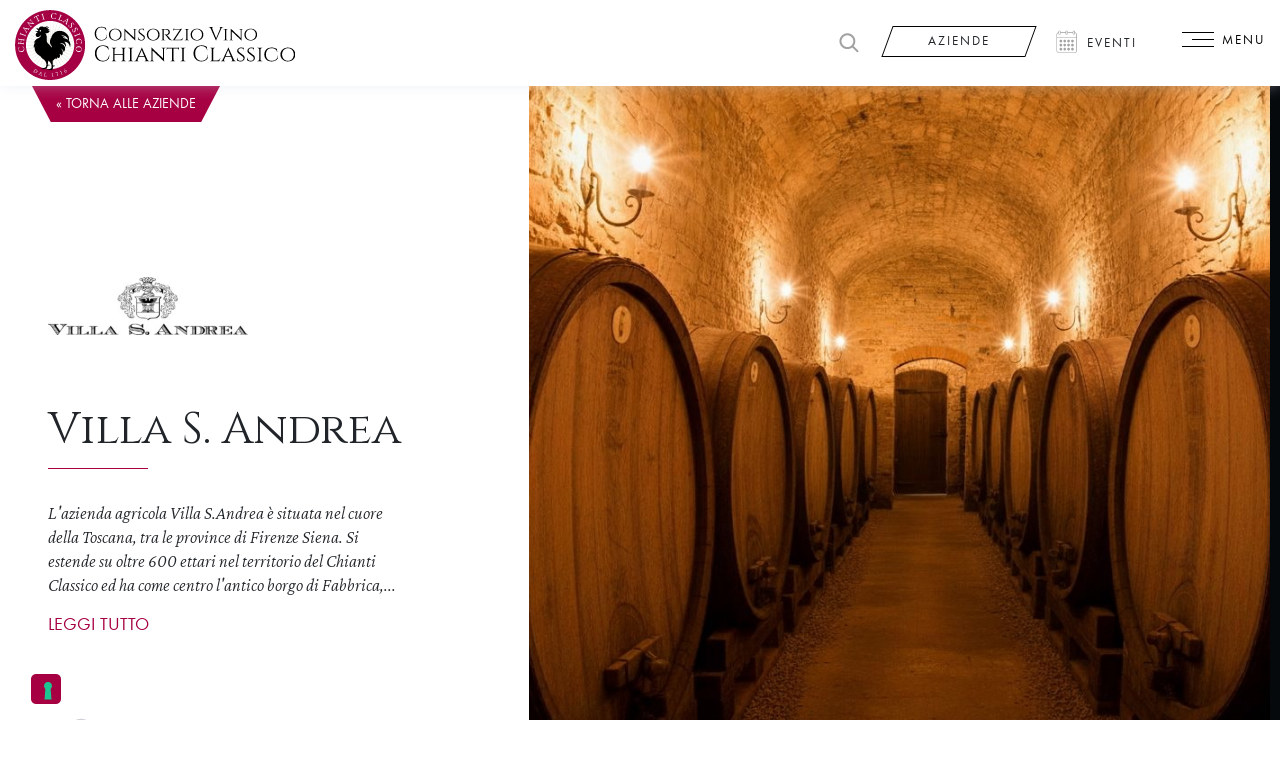

--- FILE ---
content_type: text/html; charset=UTF-8
request_url: https://www.chianticlassico.com/aziende/villa-s-andrea/
body_size: 31403
content:
<!DOCTYPE html>
<html lang="it-IT">
<head>
<meta charset="UTF-8">
<meta name="viewport" content="width=device-width, initial-scale=1, shrink-to-fit=no">
<meta name="format-detection" content="telephone=no">
<link rel="profile" href="https://gmpg.org/xfn/11">
<style>:root,::before,::after{--mec-paragraph-font-family:'Crimson Text';--mec-color-skin:#a70042;--mec-color-skin-rgba-1:rgba(167,0,66,.25);--mec-color-skin-rgba-2:rgba(167,0,66,.5);--mec-color-skin-rgba-3:rgba(167,0,66,.75);--mec-color-skin-rgba-4:rgba(167,0,66,.11);--mec-container-normal-width:1196px;--mec-container-large-width:1690px;--mec-fes-main-color:#40d9f1;--mec-fes-main-color-rgba-1:rgba(64, 217, 241, 0.12);--mec-fes-main-color-rgba-2:rgba(64, 217, 241, 0.23);--mec-fes-main-color-rgba-3:rgba(64, 217, 241, 0.03);--mec-fes-main-color-rgba-4:rgba(64, 217, 241, 0.3);--mec-fes-main-color-rgba-5:rgb(64 217 241 / 7%);--mec-fes-main-color-rgba-6:rgba(64, 217, 241, 0.2);--mec-fluent-main-color:#ade7ff;--mec-fluent-main-color-rgba-1:rgba(173, 231, 255, 0.3);--mec-fluent-main-color-rgba-2:rgba(173, 231, 255, 0.8);--mec-fluent-main-color-rgba-3:rgba(173, 231, 255, 0.1);--mec-fluent-main-color-rgba-4:rgba(173, 231, 255, 0.2);--mec-fluent-main-color-rgba-5:rgba(173, 231, 255, 0.7);--mec-fluent-main-color-rgba-6:rgba(173, 231, 255, 0.7);--mec-fluent-bold-color:#00acf8;--mec-fluent-bg-hover-color:#ebf9ff;--mec-fluent-bg-color:#f5f7f8;--mec-fluent-second-bg-color:#d6eef9;}.mec-wrap, .mec-wrap div:not([class^="elementor-"]), .lity-container, .mec-wrap h1, .mec-wrap h2, .mec-wrap h3, .mec-wrap h4, .mec-wrap h5, .mec-wrap h6, .entry-content .mec-wrap h1, .entry-content .mec-wrap h2, .entry-content .mec-wrap h3, .entry-content .mec-wrap h4, .entry-content .mec-wrap h5, .entry-content .mec-wrap h6, .mec-wrap .mec-totalcal-box input[type="submit"], .mec-wrap .mec-totalcal-box .mec-totalcal-view span, .mec-agenda-event-title a, .lity-content .mec-events-meta-group-booking select, .lity-content .mec-book-ticket-variation h5, .lity-content .mec-events-meta-group-booking input[type="number"], .lity-content .mec-events-meta-group-booking input[type="text"], .lity-content .mec-events-meta-group-booking input[type="email"],.mec-organizer-item a, .mec-single-event .mec-events-meta-group-booking ul.mec-book-tickets-container li.mec-book-ticket-container label{font-family:"Montserrat", -apple-system, BlinkMacSystemFont, "Segoe UI", Roboto, sans-serif;}.mec-event-content p, .mec-search-bar-result .mec-event-detail{font-family:Roboto, sans-serif;}
.mec-wrap .mec-totalcal-box input, .mec-wrap .mec-totalcal-box select, .mec-checkboxes-search .mec-searchbar-category-wrap, .mec-wrap .mec-totalcal-box .mec-totalcal-view span{font-family:"Roboto", Helvetica, Arial, sans-serif;}.mec-event-grid-modern .event-grid-modern-head .mec-event-day, .mec-event-list-minimal .mec-time-details, .mec-event-list-minimal .mec-event-detail, .mec-event-list-modern .mec-event-detail, .mec-event-grid-minimal .mec-time-details, .mec-event-grid-minimal .mec-event-detail, .mec-event-grid-simple .mec-event-detail, .mec-event-cover-modern .mec-event-place, .mec-event-cover-clean .mec-event-place, .mec-calendar .mec-event-article .mec-localtime-details div, .mec-calendar .mec-event-article .mec-event-detail, .mec-calendar.mec-calendar-daily .mec-calendar-d-top h2, .mec-calendar.mec-calendar-daily .mec-calendar-d-top h3, .mec-toggle-item-col .mec-event-day, .mec-weather-summary-temp{font-family:"Roboto", sans-serif;}
.mec-fes-form, .mec-fes-list, .mec-fes-form input, .mec-event-date .mec-tooltip .box, .mec-event-status .mec-tooltip .box, .ui-datepicker.ui-widget, .mec-fes-form button[type="submit"].mec-fes-sub-button, .mec-wrap .mec-timeline-events-container p, .mec-wrap .mec-timeline-events-container h4, .mec-wrap .mec-timeline-events-container div, .mec-wrap .mec-timeline-events-container a, .mec-wrap .mec-timeline-events-container span{font-family:-apple-system, BlinkMacSystemFont, "Segoe UI", Roboto, sans-serif !important;}</style><meta name='robots' content='index, follow, max-image-preview:large, max-snippet:-1, max-video-preview:-1'/>
<link rel="alternate" hreflang="it" href="https://www.chianticlassico.com/aziende/villa-s-andrea/"/>
<link rel="alternate" hreflang="en" href="https://www.chianticlassico.com/en/estates/villa-s-andrea/"/>
<link rel="alternate" hreflang="x-default" href="https://www.chianticlassico.com/aziende/villa-s-andrea/"/>
<title>Villa S. Andrea - Chianti Classico</title>
<link rel="canonical" href="https://www.chianticlassico.com/aziende/villa-s-andrea/"/>
<meta property="og:locale" content="it_IT"/>
<meta property="og:type" content="article"/>
<meta property="og:title" content="Villa S. Andrea - Chianti Classico"/>
<meta property="og:description" content="L&#8217;azienda agricola Villa S.Andrea è situata nel cuore della Toscana, tra le province di Firenze Siena. Si estende su oltre 600 ettari nel territorio del Chianti Classico ed ha come centro l&#8217;antico borgo di Fabbrica, dove sorgono anche la Villa, la Chiesa di Sant&#8217;Andrea e le cantine di invecchiamento dei vini. Intorno al borgo troviamo [&hellip;]"/>
<meta property="og:url" content="https://www.chianticlassico.com/aziende/villa-s-andrea/"/>
<meta property="og:site_name" content="Chianti Classico"/>
<meta property="article:modified_time" content="2022-08-12T11:34:04+00:00"/>
<meta property="og:image" content="https://www.chianticlassico.com/wp-content/uploads/2022/02/Villa_S__Andrea-Villa_S__Andrea-logoUrl-LOGO_VSA-9684.jpg"/>
<meta property="og:image:width" content="1210"/>
<meta property="og:image:height" content="351"/>
<meta property="og:image:type" content="image/jpeg"/>
<meta name="twitter:card" content="summary_large_image"/>
<script type="application/ld+json" class="yoast-schema-graph">{"@context":"https://schema.org","@graph":[{"@type":"WebPage","@id":"https://www.chianticlassico.com/aziende/villa-s-andrea/","url":"https://www.chianticlassico.com/aziende/villa-s-andrea/","name":"Villa S. Andrea - Chianti Classico","isPartOf":{"@id":"https://www.chianticlassico.com/#website"},"primaryImageOfPage":{"@id":"https://www.chianticlassico.com/aziende/villa-s-andrea/#primaryimage"},"image":{"@id":"https://www.chianticlassico.com/aziende/villa-s-andrea/#primaryimage"},"thumbnailUrl":"https://www.chianticlassico.com/wp-content/uploads/2022/02/Villa_S__Andrea-Villa_S__Andrea-logoUrl-LOGO_VSA-9684.jpg","datePublished":"2022-03-09T14:39:18+00:00","dateModified":"2022-08-12T11:34:04+00:00","breadcrumb":{"@id":"https://www.chianticlassico.com/aziende/villa-s-andrea/#breadcrumb"},"inLanguage":"it-IT","potentialAction":[{"@type":"ReadAction","target":["https://www.chianticlassico.com/aziende/villa-s-andrea/"]}]},{"@type":"ImageObject","inLanguage":"it-IT","@id":"https://www.chianticlassico.com/aziende/villa-s-andrea/#primaryimage","url":"https://www.chianticlassico.com/wp-content/uploads/2022/02/Villa_S__Andrea-Villa_S__Andrea-logoUrl-LOGO_VSA-9684.jpg","contentUrl":"https://www.chianticlassico.com/wp-content/uploads/2022/02/Villa_S__Andrea-Villa_S__Andrea-logoUrl-LOGO_VSA-9684.jpg","width":"1210","height":"351"},{"@type":"BreadcrumbList","@id":"https://www.chianticlassico.com/aziende/villa-s-andrea/#breadcrumb","itemListElement":[{"@type":"ListItem","position":1,"name":"Home","item":"https://www.chianticlassico.com/"},{"@type":"ListItem","position":2,"name":"Villa S. Andrea"}]},{"@type":"WebSite","@id":"https://www.chianticlassico.com/#website","url":"https://www.chianticlassico.com/","name":"Chianti Classico","description":"Il primo territorio di vino","publisher":{"@id":"https://www.chianticlassico.com/#organization"},"potentialAction":[{"@type":"SearchAction","target":{"@type":"EntryPoint","urlTemplate":"https://www.chianticlassico.com/?s={search_term_string}"},"query-input":{"@type":"PropertyValueSpecification","valueRequired":true,"valueName":"search_term_string"}}],"inLanguage":"it-IT"},{"@type":"Organization","@id":"https://www.chianticlassico.com/#organization","name":"Chianti Classico","url":"https://www.chianticlassico.com/","logo":{"@type":"ImageObject","inLanguage":"it-IT","@id":"https://www.chianticlassico.com/#/schema/logo/image/","url":"https://www.chianticlassico.com/wp-content/uploads/2020/08/logo-chianticlassico-1.svg","contentUrl":"https://www.chianticlassico.com/wp-content/uploads/2020/08/logo-chianticlassico-1.svg","caption":"Chianti Classico"},"image":{"@id":"https://www.chianticlassico.com/#/schema/logo/image/"}}]}</script>
<script type='application/javascript'  id='pys-version-script'>console.log('PixelYourSite Free version 9.5.1.1');</script>
<link rel='dns-prefetch' href='//maps.googleapis.com'/>
<link rel='dns-prefetch' href='//cdnjs.cloudflare.com'/>
<link rel='dns-prefetch' href='//cdn.jsdelivr.net'/>
<link rel='dns-prefetch' href='//fonts.googleapis.com'/>
<link rel="alternate" type="application/rss+xml" title="Chianti Classico &raquo; Feed" href="https://www.chianticlassico.com/feed/"/>
<link rel="preload" href="https://www.chianticlassico.com/wp-content/uploads/2020/09/logo-chianticlassico-circle.svg" as="image"/>
<link rel='stylesheet' id='ggskin-style-css' href='//www.chianticlassico.com/wp-content/cache/wpfc-minified/m7s1w8oa/5qtt4.css' type='text/css' media='all'/>
<link rel='stylesheet' id='mec-select2-style-css' href='//www.chianticlassico.com/wp-content/cache/wpfc-minified/q50lbtxs/5qtt4.css' type='text/css' media='all'/>
<link rel='stylesheet' id='mec-font-icons-css' href='//www.chianticlassico.com/wp-content/cache/wpfc-minified/qutww1dl/5qtt4.css' type='text/css' media='all'/>
<link rel='stylesheet' id='mec-frontend-style-css' href='//www.chianticlassico.com/wp-content/cache/wpfc-minified/mlvu61e6/5qtt4.css' type='text/css' media='all'/>
<link rel='stylesheet' id='mec-tooltip-style-css' href='//www.chianticlassico.com/wp-content/cache/wpfc-minified/95aksg9f/5qtt4.css' type='text/css' media='all'/>
<link rel='stylesheet' id='mec-tooltip-shadow-style-css' href='//www.chianticlassico.com/wp-content/cache/wpfc-minified/q7zpgnoa/5qtt4.css' type='text/css' media='all'/>
<link rel='stylesheet' id='featherlight-css' href='//www.chianticlassico.com/wp-content/cache/wpfc-minified/er65yo9g/5qtt4.css' type='text/css' media='all'/>
<link rel='stylesheet' id='mec-custom-google-font-css' href='https://fonts.googleapis.com/css?family=%7CCrimson+Text%3A%2C+%2C+%2C+%2C+%2C+%2C+&#038;subset=latin%2Clatin-ext' type='text/css' media='all'/>
<link rel='stylesheet' id='mec-lity-style-css' href='//www.chianticlassico.com/wp-content/cache/wpfc-minified/dvh3woxz/5qtt4.css' type='text/css' media='all'/>
<link rel='stylesheet' id='mec-general-calendar-style-css' href='//www.chianticlassico.com/wp-content/cache/wpfc-minified/k95lx1q8/5qtt4.css' type='text/css' media='all'/>
<link rel='stylesheet' id='wp-block-library-css' href='//www.chianticlassico.com/wp-content/cache/wpfc-minified/6xxzp0wo/5qtt4.css' type='text/css' media='all'/>
<style id='classic-theme-styles-inline-css'>.wp-block-button__link{color:#fff;background-color:#32373c;border-radius:9999px;box-shadow:none;text-decoration:none;padding:calc(.667em + 2px) calc(1.333em + 2px);font-size:1.125em}.wp-block-file__button{background:#32373c;color:#fff;text-decoration:none}</style>
<style id='global-styles-inline-css'>body{--wp--preset--color--black:#000000;--wp--preset--color--cyan-bluish-gray:#abb8c3;--wp--preset--color--white:#ffffff;--wp--preset--color--pale-pink:#f78da7;--wp--preset--color--vivid-red:#cf2e2e;--wp--preset--color--luminous-vivid-orange:#ff6900;--wp--preset--color--luminous-vivid-amber:#fcb900;--wp--preset--color--light-green-cyan:#7bdcb5;--wp--preset--color--vivid-green-cyan:#00d084;--wp--preset--color--pale-cyan-blue:#8ed1fc;--wp--preset--color--vivid-cyan-blue:#0693e3;--wp--preset--color--vivid-purple:#9b51e0;--wp--preset--gradient--vivid-cyan-blue-to-vivid-purple:linear-gradient(135deg,rgba(6,147,227,1) 0%,rgb(155,81,224) 100%);--wp--preset--gradient--light-green-cyan-to-vivid-green-cyan:linear-gradient(135deg,rgb(122,220,180) 0%,rgb(0,208,130) 100%);--wp--preset--gradient--luminous-vivid-amber-to-luminous-vivid-orange:linear-gradient(135deg,rgba(252,185,0,1) 0%,rgba(255,105,0,1) 100%);--wp--preset--gradient--luminous-vivid-orange-to-vivid-red:linear-gradient(135deg,rgba(255,105,0,1) 0%,rgb(207,46,46) 100%);--wp--preset--gradient--very-light-gray-to-cyan-bluish-gray:linear-gradient(135deg,rgb(238,238,238) 0%,rgb(169,184,195) 100%);--wp--preset--gradient--cool-to-warm-spectrum:linear-gradient(135deg,rgb(74,234,220) 0%,rgb(151,120,209) 20%,rgb(207,42,186) 40%,rgb(238,44,130) 60%,rgb(251,105,98) 80%,rgb(254,248,76) 100%);--wp--preset--gradient--blush-light-purple:linear-gradient(135deg,rgb(255,206,236) 0%,rgb(152,150,240) 100%);--wp--preset--gradient--blush-bordeaux:linear-gradient(135deg,rgb(254,205,165) 0%,rgb(254,45,45) 50%,rgb(107,0,62) 100%);--wp--preset--gradient--luminous-dusk:linear-gradient(135deg,rgb(255,203,112) 0%,rgb(199,81,192) 50%,rgb(65,88,208) 100%);--wp--preset--gradient--pale-ocean:linear-gradient(135deg,rgb(255,245,203) 0%,rgb(182,227,212) 50%,rgb(51,167,181) 100%);--wp--preset--gradient--electric-grass:linear-gradient(135deg,rgb(202,248,128) 0%,rgb(113,206,126) 100%);--wp--preset--gradient--midnight:linear-gradient(135deg,rgb(2,3,129) 0%,rgb(40,116,252) 100%);--wp--preset--font-size--small:13px;--wp--preset--font-size--medium:20px;--wp--preset--font-size--large:36px;--wp--preset--font-size--x-large:42px;--wp--preset--spacing--20:0.44rem;--wp--preset--spacing--30:0.67rem;--wp--preset--spacing--40:1rem;--wp--preset--spacing--50:1.5rem;--wp--preset--spacing--60:2.25rem;--wp--preset--spacing--70:3.38rem;--wp--preset--spacing--80:5.06rem;--wp--preset--shadow--natural:6px 6px 9px rgba(0, 0, 0, 0.2);--wp--preset--shadow--deep:12px 12px 50px rgba(0, 0, 0, 0.4);--wp--preset--shadow--sharp:6px 6px 0px rgba(0, 0, 0, 0.2);--wp--preset--shadow--outlined:6px 6px 0px -3px rgba(255, 255, 255, 1), 6px 6px rgba(0, 0, 0, 1);--wp--preset--shadow--crisp:6px 6px 0px rgba(0, 0, 0, 1);}:where(.is-layout-flex){gap:0.5em;}:where(.is-layout-grid){gap:0.5em;}body .is-layout-flow > .alignleft{float:left;margin-inline-start:0;margin-inline-end:2em;}body .is-layout-flow > .alignright{float:right;margin-inline-start:2em;margin-inline-end:0;}body .is-layout-flow > .aligncenter{margin-left:auto !important;margin-right:auto !important;}body .is-layout-constrained > .alignleft{float:left;margin-inline-start:0;margin-inline-end:2em;}body .is-layout-constrained > .alignright{float:right;margin-inline-start:2em;margin-inline-end:0;}body .is-layout-constrained > .aligncenter{margin-left:auto !important;margin-right:auto !important;}body .is-layout-constrained > :where(:not(.alignleft):not(.alignright):not(.alignfull)){max-width:var(--wp--style--global--content-size);margin-left:auto !important;margin-right:auto !important;}body .is-layout-constrained > .alignwide{max-width:var(--wp--style--global--wide-size);}body .is-layout-flex{display:flex;}body .is-layout-flex{flex-wrap:wrap;align-items:center;}body .is-layout-flex > *{margin:0;}body .is-layout-grid{display:grid;}body .is-layout-grid > *{margin:0;}:where(.wp-block-columns.is-layout-flex){gap:2em;}:where(.wp-block-columns.is-layout-grid){gap:2em;}:where(.wp-block-post-template.is-layout-flex){gap:1.25em;}:where(.wp-block-post-template.is-layout-grid){gap:1.25em;}.has-black-color{color:var(--wp--preset--color--black) !important;}.has-cyan-bluish-gray-color{color:var(--wp--preset--color--cyan-bluish-gray) !important;}.has-white-color{color:var(--wp--preset--color--white) !important;}.has-pale-pink-color{color:var(--wp--preset--color--pale-pink) !important;}.has-vivid-red-color{color:var(--wp--preset--color--vivid-red) !important;}.has-luminous-vivid-orange-color{color:var(--wp--preset--color--luminous-vivid-orange) !important;}.has-luminous-vivid-amber-color{color:var(--wp--preset--color--luminous-vivid-amber) !important;}.has-light-green-cyan-color{color:var(--wp--preset--color--light-green-cyan) !important;}.has-vivid-green-cyan-color{color:var(--wp--preset--color--vivid-green-cyan) !important;}.has-pale-cyan-blue-color{color:var(--wp--preset--color--pale-cyan-blue) !important;}.has-vivid-cyan-blue-color{color:var(--wp--preset--color--vivid-cyan-blue) !important;}.has-vivid-purple-color{color:var(--wp--preset--color--vivid-purple) !important;}.has-black-background-color{background-color:var(--wp--preset--color--black) !important;}.has-cyan-bluish-gray-background-color{background-color:var(--wp--preset--color--cyan-bluish-gray) !important;}.has-white-background-color{background-color:var(--wp--preset--color--white) !important;}.has-pale-pink-background-color{background-color:var(--wp--preset--color--pale-pink) !important;}.has-vivid-red-background-color{background-color:var(--wp--preset--color--vivid-red) !important;}.has-luminous-vivid-orange-background-color{background-color:var(--wp--preset--color--luminous-vivid-orange) !important;}.has-luminous-vivid-amber-background-color{background-color:var(--wp--preset--color--luminous-vivid-amber) !important;}.has-light-green-cyan-background-color{background-color:var(--wp--preset--color--light-green-cyan) !important;}.has-vivid-green-cyan-background-color{background-color:var(--wp--preset--color--vivid-green-cyan) !important;}.has-pale-cyan-blue-background-color{background-color:var(--wp--preset--color--pale-cyan-blue) !important;}.has-vivid-cyan-blue-background-color{background-color:var(--wp--preset--color--vivid-cyan-blue) !important;}.has-vivid-purple-background-color{background-color:var(--wp--preset--color--vivid-purple) !important;}.has-black-border-color{border-color:var(--wp--preset--color--black) !important;}.has-cyan-bluish-gray-border-color{border-color:var(--wp--preset--color--cyan-bluish-gray) !important;}.has-white-border-color{border-color:var(--wp--preset--color--white) !important;}.has-pale-pink-border-color{border-color:var(--wp--preset--color--pale-pink) !important;}.has-vivid-red-border-color{border-color:var(--wp--preset--color--vivid-red) !important;}.has-luminous-vivid-orange-border-color{border-color:var(--wp--preset--color--luminous-vivid-orange) !important;}.has-luminous-vivid-amber-border-color{border-color:var(--wp--preset--color--luminous-vivid-amber) !important;}.has-light-green-cyan-border-color{border-color:var(--wp--preset--color--light-green-cyan) !important;}.has-vivid-green-cyan-border-color{border-color:var(--wp--preset--color--vivid-green-cyan) !important;}.has-pale-cyan-blue-border-color{border-color:var(--wp--preset--color--pale-cyan-blue) !important;}.has-vivid-cyan-blue-border-color{border-color:var(--wp--preset--color--vivid-cyan-blue) !important;}.has-vivid-purple-border-color{border-color:var(--wp--preset--color--vivid-purple) !important;}.has-vivid-cyan-blue-to-vivid-purple-gradient-background{background:var(--wp--preset--gradient--vivid-cyan-blue-to-vivid-purple) !important;}.has-light-green-cyan-to-vivid-green-cyan-gradient-background{background:var(--wp--preset--gradient--light-green-cyan-to-vivid-green-cyan) !important;}.has-luminous-vivid-amber-to-luminous-vivid-orange-gradient-background{background:var(--wp--preset--gradient--luminous-vivid-amber-to-luminous-vivid-orange) !important;}.has-luminous-vivid-orange-to-vivid-red-gradient-background{background:var(--wp--preset--gradient--luminous-vivid-orange-to-vivid-red) !important;}.has-very-light-gray-to-cyan-bluish-gray-gradient-background{background:var(--wp--preset--gradient--very-light-gray-to-cyan-bluish-gray) !important;}.has-cool-to-warm-spectrum-gradient-background{background:var(--wp--preset--gradient--cool-to-warm-spectrum) !important;}.has-blush-light-purple-gradient-background{background:var(--wp--preset--gradient--blush-light-purple) !important;}.has-blush-bordeaux-gradient-background{background:var(--wp--preset--gradient--blush-bordeaux) !important;}.has-luminous-dusk-gradient-background{background:var(--wp--preset--gradient--luminous-dusk) !important;}.has-pale-ocean-gradient-background{background:var(--wp--preset--gradient--pale-ocean) !important;}.has-electric-grass-gradient-background{background:var(--wp--preset--gradient--electric-grass) !important;}.has-midnight-gradient-background{background:var(--wp--preset--gradient--midnight) !important;}.has-small-font-size{font-size:var(--wp--preset--font-size--small) !important;}.has-medium-font-size{font-size:var(--wp--preset--font-size--medium) !important;}.has-large-font-size{font-size:var(--wp--preset--font-size--large) !important;}.has-x-large-font-size{font-size:var(--wp--preset--font-size--x-large) !important;}
.wp-block-navigation a:where(:not(.wp-element-button)){color:inherit;}:where(.wp-block-post-template.is-layout-flex){gap:1.25em;}:where(.wp-block-post-template.is-layout-grid){gap:1.25em;}:where(.wp-block-columns.is-layout-flex){gap:2em;}:where(.wp-block-columns.is-layout-grid){gap:2em;}
.wp-block-pullquote{font-size:1.5em;line-height:1.6;}</style>
<link rel='stylesheet' id='wpml-blocks-css' href='//www.chianticlassico.com/wp-content/cache/wpfc-minified/l91vbqj0/5qtt3.css' type='text/css' media='all'/>
<link rel='stylesheet' id='pb-accordion-blocks-style-css' href='//www.chianticlassico.com/wp-content/cache/wpfc-minified/1s5qjmto/5qtt3.css' type='text/css' media='all'/>
<style id='age-gate-custom-inline-css'>:root{--ag-background-color:rgba(0,0,0,1);--ag-background-image-position:center center;--ag-background-image-opacity:1;--ag-form-background:rgba(0,0,0,1);--ag-text-color:#000000;}</style>
<link rel='stylesheet' id='age-gate-css' href='//www.chianticlassico.com/wp-content/cache/wpfc-minified/eq31tein/5qtt3.css' type='text/css' media='all'/>
<style id='age-gate-options-inline-css'>:root{--ag-background-color:rgba(0,0,0,1);--ag-background-image-position:center center;--ag-background-image-opacity:1;--ag-form-background:rgba(0,0,0,1);--ag-text-color:#000000;}</style>
<link rel='stylesheet' id='contact-form-7-css' href='//www.chianticlassico.com/wp-content/cache/wpfc-minified/ouk2lks/5qtt3.css' type='text/css' media='all'/>
<link rel='stylesheet' id='dashicons-css' href='//www.chianticlassico.com/wp-content/cache/wpfc-minified/dfdzl1st/5qtt3.css' type='text/css' media='all'/>
<link rel='stylesheet' id='jssocial-css' href='https://cdn.jsdelivr.net/jquery.jssocials/1.4.0/jssocials.css?ver=88b93b09313614993854493872118908' type='text/css' media='all'/>
<link rel='stylesheet' id='jssocial-theme-css' href='https://cdn.jsdelivr.net/jquery.jssocials/1.4.0/jssocials-theme-minima.css?ver=88b93b09313614993854493872118908' type='text/css' media='all'/>
<link rel='stylesheet' id='understrap-styles-css' href='//www.chianticlassico.com/wp-content/cache/wpfc-minified/q6715e3a/5qtt3.css' type='text/css' media='all'/>
<link rel='stylesheet' id='fonts-css' href='//www.chianticlassico.com/wp-content/cache/wpfc-minified/8yw7042u/5qtt3.css' type='text/css' media='all'/>
<link rel='stylesheet' id='custom-css' href='//www.chianticlassico.com/wp-content/cache/wpfc-minified/l8h0ozei/5qtt3.css' type='text/css' media='all'/>
<link rel='stylesheet' id='sweetalert2-css' href='//www.chianticlassico.com/wp-content/cache/wpfc-minified/1ccbdg0l/5qtt3.css' type='text/css' media='all'/>
<link rel='stylesheet' id='user-registration-general-css' href='//www.chianticlassico.com/wp-content/cache/wpfc-minified/1fz4bel/5qtt3.css' type='text/css' media='all'/>
<link rel='stylesheet' id='ur-frontend-small-screen-css' href='//www.chianticlassico.com/wp-content/cache/wpfc-minified/qt4w3oml/5qtt3.css' type='text/css' media='all'/>
<link rel='stylesheet' id='popup-maker-site-css' href='//www.chianticlassico.com/wp-content/cache/wpfc-minified/1cagi13s/5qtt3.css' type='text/css' media='all'/>
<link rel='stylesheet' id='cf7cf-style-css' href='//www.chianticlassico.com/wp-content/cache/wpfc-minified/jy94t7aw/5qtt3.css' type='text/css' media='all'/>
<link rel='stylesheet' id='wp-featherlight-css' href='//www.chianticlassico.com/wp-content/cache/wpfc-minified/8ig9y9xc/5qtt3.css' type='text/css' media='all'/>
<script src='//www.chianticlassico.com/wp-content/cache/wpfc-minified/ldbpplz6/5qtt4.js'></script>
<script id="mec-frontend-script-js-extra">var mecdata={"day":"giorno","days":"giorni","hour":"ora","hours":"ore","minute":"minuto","minutes":"minuti","second":"secondo","seconds":"secondi","next":"Avanti","prev":"Prev","elementor_edit_mode":"no","recapcha_key":"","ajax_url":"https:\/\/www.chianticlassico.com\/wp-admin\/admin-ajax.php","fes_nonce":"4d6ce71389","fes_thankyou_page_time":"2000","fes_upload_nonce":"477ead0a3f","current_year":"2025","current_month":"12","datepicker_format":"yy-mm-dd&Y-m-d"};</script>
<script src='//www.chianticlassico.com/wp-content/cache/wpfc-minified/g50dyjnl/5qtt4.js'></script>
<script id="pys-js-extra">var pysOptions={"staticEvents":{"facebook":{"init_event":[{"delay":0,"type":"static","name":"PageView","pixelIds":["369430740784875"],"eventID":"4f9365bc-9098-4ef6-b8d6-4280edb05285","params":{"page_title":"Villa S. Andrea","post_type":"aziende","post_id":16702,"plugin":"PixelYourSite","user_role":"guest","event_url":"www.chianticlassico.com\/aziende\/villa-s-andrea\/"},"e_id":"init_event","ids":[],"hasTimeWindow":false,"timeWindow":0,"woo_order":"","edd_order":""}]}},"dynamicEvents":[],"triggerEvents":[],"triggerEventTypes":[],"facebook":{"pixelIds":["369430740784875"],"advancedMatching":[],"advancedMatchingEnabled":true,"removeMetadata":false,"contentParams":{"post_type":"aziende","post_id":16702,"content_name":"Villa S. Andrea","tags":"","categories":[]},"commentEventEnabled":true,"wooVariableAsSimple":false,"downloadEnabled":true,"formEventEnabled":true,"serverApiEnabled":true,"wooCRSendFromServer":false,"send_external_id":null},"debug":"","siteUrl":"https:\/\/www.chianticlassico.com","ajaxUrl":"https:\/\/www.chianticlassico.com\/wp-admin\/admin-ajax.php","ajax_event":"b538e2add0","enable_remove_download_url_param":"1","cookie_duration":"7","last_visit_duration":"60","enable_success_send_form":"","ajaxForServerEvent":"1","send_external_id":"1","external_id_expire":"180","google_consent_mode":"1","gdpr":{"ajax_enabled":false,"all_disabled_by_api":false,"facebook_disabled_by_api":false,"analytics_disabled_by_api":false,"google_ads_disabled_by_api":false,"pinterest_disabled_by_api":false,"bing_disabled_by_api":false,"externalID_disabled_by_api":false,"facebook_prior_consent_enabled":true,"analytics_prior_consent_enabled":true,"google_ads_prior_consent_enabled":null,"pinterest_prior_consent_enabled":true,"bing_prior_consent_enabled":true,"cookiebot_integration_enabled":false,"cookiebot_facebook_consent_category":"marketing","cookiebot_analytics_consent_category":"statistics","cookiebot_tiktok_consent_category":"marketing","cookiebot_google_ads_consent_category":null,"cookiebot_pinterest_consent_category":"marketing","cookiebot_bing_consent_category":"marketing","consent_magic_integration_enabled":false,"real_cookie_banner_integration_enabled":false,"cookie_notice_integration_enabled":false,"cookie_law_info_integration_enabled":false,"analytics_storage":{"enabled":true,"value":"granted","filter":false},"ad_storage":{"enabled":true,"value":"granted","filter":false},"ad_user_data":{"enabled":true,"value":"granted","filter":false},"ad_personalization":{"enabled":true,"value":"granted","filter":false}},"cookie":{"disabled_all_cookie":false,"disabled_start_session_cookie":false,"disabled_advanced_form_data_cookie":false,"disabled_landing_page_cookie":false,"disabled_first_visit_cookie":false,"disabled_trafficsource_cookie":false,"disabled_utmTerms_cookie":false,"disabled_utmId_cookie":false},"tracking_analytics":{"TrafficSource":"direct","TrafficLanding":"https:\/\/www.chianticlassico.com\/aziende\/villa-s-andrea\/","TrafficUtms":[],"TrafficUtmsId":[]},"woo":{"enabled":false},"edd":{"enabled":false}};</script>
<script src='//www.chianticlassico.com/wp-content/cache/wpfc-minified/6wf9fnu5/5qtt4.js'></script>
<link rel="https://api.w.org/" href="https://www.chianticlassico.com/wp-json/"/><link rel="alternate" type="application/json" href="https://www.chianticlassico.com/wp-json/wp/v2/aziende/16702"/><link rel="EditURI" type="application/rsd+xml" title="RSD" href="https://www.chianticlassico.com/xmlrpc.php?rsd"/>
<link rel='shortlink' href='https://www.chianticlassico.com/?p=16702'/>
<link rel="alternate" type="application/json+oembed" href="https://www.chianticlassico.com/wp-json/oembed/1.0/embed?url=https%3A%2F%2Fwww.chianticlassico.com%2Faziende%2Fvilla-s-andrea%2F"/>
<link rel="alternate" type="text/xml+oembed" href="https://www.chianticlassico.com/wp-json/oembed/1.0/embed?url=https%3A%2F%2Fwww.chianticlassico.com%2Faziende%2Fvilla-s-andrea%2F&#038;format=xml"/>
<meta name="generator" content="WPML ver:4.6.12 stt:1,27,28;"/>
<style>#wptime-plugin-preloader{position:fixed;top:0;left:0;right:0;bottom:0;background:url(/wp-content/themes/chianticlassico/images/cc-loader.gif) no-repeat #FFFFFF 50%;-moz-background-size:64px 64px;-o-background-size:64px 64px;-webkit-background-size:64px 64px;background-size:64px 64px;z-index:99998;width:100%;height:100%;}</style>
<noscript>
<style>#wptime-plugin-preloader{display:none !important;}</style>
</noscript>
<meta name="mobile-web-app-capable" content="yes">
<meta name="apple-mobile-web-app-capable" content="yes">
<meta name="apple-mobile-web-app-title" content="Chianti Classico - Il primo territorio di vino">
<script>var _iub=_iub||[];
_iub.csConfiguration={"askConsentAtCookiePolicyUpdate":true,"cookiePolicyInOtherWindow":true,"countryDetection":true,"enableFadp":true,"enableLgpd":true,"enableRemoteConsent":true,"enableUspr":true,"lgpdAppliesGlobally":false,"perPurposeConsent":true,"siteId":3342404,"cookiePolicyId":97529676,"lang":"it","cookiePolicyUrl":"https://www.chianticlassico.com/legal/cookie-policy/","privacyPolicyUrl":"https://www.chianticlassico.com/legal/privacy-policy/","privacyPolicyNoticeAtCollectionUrl":"https://www.chianticlassico.com/legal/cookie-policy/", "banner":{ "acceptButtonCaptionColor":"white","acceptButtonColor":"#0073CE","acceptButtonDisplay":true,"backgroundColor":"white","backgroundOverlay":true,"closeButtonRejects":true,"customizeButtonCaptionColor":"#A8A8A8C4","customizeButtonColor":"#FFFFFF","customizeButtonDisplay":true,"explicitWithdrawal":true,"listPurposes":true,"logo":null,"linksColor":"#333333","position":"bottom","rejectButtonCaptionColor":"#A8A8A8C4","rejectButtonColor":"#E8E6E678","rejectButtonDisplay":true,"showPurposesToggles":true,"textColor":"#333333" }};</script>
<script src="https://cs.iubenda.com/autoblocking/3342404.js"></script>
<script src="//cdn.iubenda.com/cs/gpp/stub.js"></script>
<script src="//cdn.iubenda.com/cs/iubenda_cs.js" charset="UTF-8" async></script><link rel="icon" href="https://www.chianticlassico.com/wp-content/uploads/2020/11/cropped-favicon-32x32.png" sizes="32x32"/>
<link rel="icon" href="https://www.chianticlassico.com/wp-content/uploads/2020/11/cropped-favicon-192x192.png" sizes="192x192"/>
<link rel="apple-touch-icon" href="https://www.chianticlassico.com/wp-content/uploads/2020/11/cropped-favicon-180x180.png"/>
<meta name="msapplication-TileImage" content="https://www.chianticlassico.com/wp-content/uploads/2020/11/cropped-favicon-270x270.png"/>
<script async src="https://www.googletagmanager.com/gtag/js?id=UA-20497316-1"></script>
<script>window.dataLayer=window.dataLayer||[];
function gtag(){dataLayer.push(arguments);}
gtag('js', new Date());
gtag('config', 'UA-20497316-1');</script>
<script>!function(f,b,e,v,n,t,s){if(f.fbq)return;n=f.fbq=function(){n.callMethod?
n.callMethod.apply(n,arguments):n.queue.push(arguments)};
if(!f._fbq)f._fbq=n;n.push=n;n.loaded=!0;n.version='2.0';
n.queue=[];t=b.createElement(e);t.async=!0;
t.src=v;s=b.getElementsByTagName(e)[0];
s.parentNode.insertBefore(t,s)}(window, document,'script',
'https://connect.facebook.net/en_US/fbevents.js');
fbq('init', '369430740784875');
fbq('track', 'PageView');</script>
<noscript><img height="1" width="1" style="display:none" src="https://www.facebook.com/tr?id=369430740784875&ev=PageView&noscript=1"/></noscript>
<script>(function(w,d,s,l,i){w[l]=w[l]||[];w[l].push({'gtm.start':
new Date().getTime(),event:'gtm.js'});var f=d.getElementsByTagName(s)[0],
j=d.createElement(s),dl=l!='dataLayer'?'&l='+l:'';j.async=true;j.src=
'https://www.googletagmanager.com/gtm.js?id='+i+dl;f.parentNode.insertBefore(j,f);
})(window,document,'script','dataLayer','GTM-WL37CQC');</script>
<style>.age-gate-wrapper{height:100vh !important;padding-top:0;padding-bottom:0;align-items:center;}
.age-gate-wrapper *{width:100vw;}
.age-gate-background-color, .age-gate__background-color{background:-webkit-gradient(linear,left top,right top,from(#d9dde8),color-stop(3%,#f2f6ff),color-stop(15%,#fff),color-stop(85%,#fff),color-stop(97%,#f2f6ff),to(#d9dde8));background:-o-linear-gradient(left,#d9dde8 0,#f2f6ff 3%,#fff 15%,#fff 85%,#f2f6ff 97%,#d9dde8 100%);background:linear-gradient(90deg,#d9dde8 0,#f2f6ff 3%,#fff 15%,#fff 85%,#f2f6ff 97%,#d9dde8 100%);}
.age-gate-heading img{width:150px;}
.age-gate-headline{font-weight:300;font-size:2rem;}
.age-gate-wrapper .age-gate-form{max-width:548px;margin:auto;padding:15px 20px;}
.age-gate{background:transparent;}
.age-gate-wrapper, .age-gate-wrapper *{width:100%;max-width:100%;margin:initial;padding-left:0;padding-right:0;height:auto;}
.age-gate-challenge{margin:15px 0 20px;}
.age-gate-buttons{flex-direction:column;}
.age-gate-wrapper .age-gate-form .age-gate-submit{margin-bottom:0;}
.age-gate-buttons button{font-size:1rem !important;padding-top:5px;padding-bottom:5px;}
.age-gate-additional-information{font-size:1rem;margin-top:15px;overflow:initial !important;}
.age-gate-buttons button.age-gate-submit-no{background:#eee !important;color:#000 !important;}</style>
<script data-wpfc-render="false">var Wpfcll={s:[],osl:0,scroll:false,i:function(){Wpfcll.ss();window.addEventListener('load',function(){let observer=new MutationObserver(mutationRecords=>{Wpfcll.osl=Wpfcll.s.length;Wpfcll.ss();if(Wpfcll.s.length > Wpfcll.osl){Wpfcll.ls(false);}});observer.observe(document.getElementsByTagName("html")[0],{childList:true,attributes:true,subtree:true,attributeFilter:["src"],attributeOldValue:false,characterDataOldValue:false});Wpfcll.ls(true);});window.addEventListener('scroll',function(){Wpfcll.scroll=true;Wpfcll.ls(false);});window.addEventListener('resize',function(){Wpfcll.scroll=true;Wpfcll.ls(false);});window.addEventListener('click',function(){Wpfcll.scroll=true;Wpfcll.ls(false);});},c:function(e,pageload){var w=document.documentElement.clientHeight || body.clientHeight;var n=0;if(pageload){n=0;}else{n=(w > 800) ? 800:200;n=Wpfcll.scroll ? 800:n;}var er=e.getBoundingClientRect();var t=0;var p=e.parentNode ? e.parentNode:false;if(typeof p.getBoundingClientRect=="undefined"){var pr=false;}else{var pr=p.getBoundingClientRect();}if(er.x==0 && er.y==0){for(var i=0;i < 10;i++){if(p){if(pr.x==0 && pr.y==0){if(p.parentNode){p=p.parentNode;}if(typeof p.getBoundingClientRect=="undefined"){pr=false;}else{pr=p.getBoundingClientRect();}}else{t=pr.top;break;}}};}else{t=er.top;}if(w - t+n > 0){return true;}return false;},r:function(e,pageload){var s=this;var oc,ot;try{oc=e.getAttribute("data-wpfc-original-src");ot=e.getAttribute("data-wpfc-original-srcset");originalsizes=e.getAttribute("data-wpfc-original-sizes");if(s.c(e,pageload)){if(oc || ot){if(e.tagName=="DIV" || e.tagName=="A" || e.tagName=="SPAN"){e.style.backgroundImage="url("+oc+")";e.removeAttribute("data-wpfc-original-src");e.removeAttribute("data-wpfc-original-srcset");e.removeAttribute("onload");}else{if(oc){e.setAttribute('src',oc);}if(ot){e.setAttribute('srcset',ot);}if(originalsizes){e.setAttribute('sizes',originalsizes);}if(e.getAttribute("alt") && e.getAttribute("alt")=="blank"){e.removeAttribute("alt");}e.removeAttribute("data-wpfc-original-src");e.removeAttribute("data-wpfc-original-srcset");e.removeAttribute("data-wpfc-original-sizes");e.removeAttribute("onload");if(e.tagName=="IFRAME"){var y="https://www.youtube.com/embed/";if(navigator.userAgent.match(/\sEdge?\/\d/i)){e.setAttribute('src',e.getAttribute("src").replace(/.+\/templates\/youtube\.html\#/,y));}e.onload=function(){if(typeof window.jQuery !="undefined"){if(jQuery.fn.fitVids){jQuery(e).parent().fitVids({customSelector:"iframe[src]"});}}var s=e.getAttribute("src").match(/templates\/youtube\.html\#(.+)/);if(s){try{var i=e.contentDocument || e.contentWindow;if(i.location.href=="about:blank"){e.setAttribute('src',y+s[1]);}}catch(err){e.setAttribute('src',y+s[1]);}}}}}}else{if(e.tagName=="NOSCRIPT"){if(jQuery(e).attr("data-type")=="wpfc"){e.removeAttribute("data-type");jQuery(e).after(jQuery(e).text());}}}}}catch(error){console.log(error);console.log("==>",e);}},ss:function(){var i=Array.prototype.slice.call(document.getElementsByTagName("img"));var f=Array.prototype.slice.call(document.getElementsByTagName("iframe"));var d=Array.prototype.slice.call(document.getElementsByTagName("div"));var a=Array.prototype.slice.call(document.getElementsByTagName("a"));var s=Array.prototype.slice.call(document.getElementsByTagName("span"));var n=Array.prototype.slice.call(document.getElementsByTagName("noscript"));this.s=i.concat(f).concat(d).concat(a).concat(s).concat(n);},ls:function(pageload){var s=this;[].forEach.call(s.s,function(e,index){s.r(e,pageload);});}};document.addEventListener('DOMContentLoaded',function(){wpfci();});function wpfci(){Wpfcll.i();}</script>
</head>
<body data-rsssl=1 class="aziende-template-default single single-aziende postid-16702 wp-custom-logo wp-embed-responsive mec-theme-chianticlassico user-registration-page wp-featherlight-captions group-blog">
<div id="wptime-plugin-preloader"></div><div class="site h-100" id="page">
<div class="progress-container">
<div class="progress-bar" id="ccBar"></div></div><header class="site-header">
<div class="container-fluid">
<div class="header-wrapper d-flex justify-content-between">
<div class="logo"> <a href="https://www.chianticlassico.com/" class="navbar-brand custom-logo-link" rel="home"><img src="https://www.chianticlassico.com/wp-content/uploads/2020/08/logo-chianticlassico-1.svg" class="img-fluid" alt="Chianti Classico" decoding="async"/></a></div><div class="action-bar clearfix">
<div class="menu-toggle float-right js--open-menu"> <a class="text-decoration-none" href="#"> <img src="https://www.chianticlassico.com/wp-content/themes/chianticlassico/images/hb.svg"/> <span>Menu</span> </a></div><div class="calendar-link float-right"> <img alt="blank" onload="Wpfcll.r(this,true);" src="https://www.chianticlassico.com/wp-content/plugins/wp-fastest-cache-premium/pro/images/blank.gif" data-wpfc-original-src="https://www.chianticlassico.com/wp-content/themes/chianticlassico/images/calendar.svg"/> <span>Eventi</span> <ul> <li> <a href="/eventi">Calendario</a> </li> <li> <a href="/territorio/visitare/eventi-sul-territorio/">Mappa</a> </li> </ul></div><div class="aziende-link float-right"> <a href="https://www.chianticlassico.com/aziende/" class="btn"><span>Aziende</span></a></div><div class="search float-right"> <form role="search" method="get" class="search-form" action="https://www.chianticlassico.com/"> <label class="m-0"> <span class="screen-reader-text">Search for:</span> <input type="search" minlength="3" autocomplete="off" class="search-field" placeholder="Cerca …" value="" name="s" title="Search for:" /> </label> <input type="submit" class="search-submit" value="Search" /> </form></div></div></div></div></header>
<div class="expanded-menu" id="expanded-menu-scroll" style="scroll-behavior: smooth;">
<div class="wrapper">
<div class="menu-close js--close-menu">x</div><div class="container-fluid h-100">
<div class="row align-items-center menus">
<div class="col-12 p-0">
<div class="row menus">
<div class="col-xl-4 order-xl-2">
<div class="logo-alternativo"> <a rel="home" href="https://www.chianticlassico.com/" title="Chianti Classico" itemprop="url"> <img onload="Wpfcll.r(this,true);" src="https://www.chianticlassico.com/wp-content/plugins/wp-fastest-cache-premium/pro/images/blank.gif" width="1" height="1" data-wpfc-original-src="https://www.chianticlassico.com/wp-content/uploads/2020/09/cc-logo-alternative.svg" class="attachment-thumbnail size-thumbnail" alt="blank" decoding="async"/> </a></div><a href='#' class='iubenda-cs-preferences-link'><img onload="Wpfcll.r(this,true);" src="https://www.chianticlassico.com/wp-content/plugins/wp-fastest-cache-premium/pro/images/blank.gif" style='width: 2rem' data-wpfc-original-src="https://www.chianticlassico.com/wp-content/themes/chianticlassico/images/cookie-icon.svg" alt="California Consumer Privacy Act (CCPA) Opt-Out Icon"/></a>
<button onclick="scrollWin()" class="scroll-down-button text-center"><i class="fa fa-arrow-down"></i></button>
<br><br>
<script>function scrollWin(){
document.getElementById('expanded-menu-scroll').scrollBy(0, 200);
}</script>
<style>.iubenda-cs-preferences-link{display:flex;justify-content:center;align-items:center;position:fixed;left:15px;bottom:15px;z-index:100;background:#a70042;color:#fff;border:none;width:30px;height:30px;padding:5px;border-radius:5px;}
.scroll-down-button{display:flex;justify-content:center;align-items:center;position:fixed;right:25px;z-index:100;background:#a70042;color:#fff;border:none;width:30px;height:30px;padding:0;border-radius:5px;-webkit-animation-duration:2s;animation-duration:2s;-webkit-animation-iteration-count:infinite;animation-iteration-count:infinite;-webkit-animation-name:expanded-menu-scroll;animation-name:expanded-menu-scroll;}
@keyframes expanded-menu-scroll {
0%{bottom:25px;}
50%{bottom:15px;}
100%{bottom:25px;}
}</style>
<div class="lang-menu text-center my-3">
<div class="wpml-ls-statics-shortcode_actions wpml-ls wpml-ls-legacy-list-horizontal"> <ul><li class="wpml-ls-slot-shortcode_actions wpml-ls-item wpml-ls-item-it wpml-ls-current-language wpml-ls-first-item wpml-ls-item-legacy-list-horizontal"> <a href="https://www.chianticlassico.com/aziende/villa-s-andrea/" class="wpml-ls-link"> <span class="wpml-ls-native">Italiano</span></a> </li><li class="wpml-ls-slot-shortcode_actions wpml-ls-item wpml-ls-item-en wpml-ls-last-item wpml-ls-item-legacy-list-horizontal"> <a href="https://www.chianticlassico.com/en/estates/villa-s-andrea/" class="wpml-ls-link"> <span class="wpml-ls-native" lang="en">English</span><span class="wpml-ls-display"><span class="wpml-ls-bracket"> (</span>Inglese<span class="wpml-ls-bracket">)</span></span></a> </li></ul></div></div><div class="search"> <form role="search" method="get" class="search-form" action="https://www.chianticlassico.com/"> <label class="m-0"> <span class="screen-reader-text">Search for:</span> <input type="search" minlength="3" autocomplete="off" class="search-field" placeholder="Cerca …" value="" name="s" title="Search for:" /> </label> <input type="submit" class="search-submit" value="Search" /> </form></div><div id="menu-primary-cnt" class="menu-row"><ul id="menu-primary"><li id="menu-item-4255" class="menu-item menu-item-type-post_type menu-item-object-page menu-item-home menu-item-4255"><a href="https://www.chianticlassico.com/" data-ps2id-api="true">Home</a></li> <li id="menu-item-576" class="menu-item menu-item-type-post_type menu-item-object-page current_page_parent menu-item-576"><a href="https://www.chianticlassico.com/news/" data-ps2id-api="true">News</a></li> <li id="menu-item-6774" class="menu-item menu-item-type-custom menu-item-object-custom menu-item-6774"><a href="https://www.chianticlassico.com/eventi" data-ps2id-api="true">Eventi</a></li> <li id="menu-item-20477" class="menu-item menu-item-type-post_type menu-item-object-page menu-item-20477"><a href="https://www.chianticlassico.com/progetti/" data-ps2id-api="true">Progetti</a></li> <li id="menu-item-3177" class="menu-item menu-item-type-post_type menu-item-object-page menu-item-3177"><a href="https://www.chianticlassico.com/newsletter/" data-ps2id-api="true">Newsletter</a></li> <li id="menu-item-6946" class="menu-item menu-item-type-post_type menu-item-object-page menu-item-6946"><a href="https://www.chianticlassico.com/marchio/merchandising/" data-ps2id-api="true">Shop Merchandising</a></li> <li id="menu-item-5124" class="menu-item menu-item-type-post_type menu-item-object-page menu-item-5124"><a href="https://www.chianticlassico.com/area-soci/" data-ps2id-api="true">Area soci</a></li> <li id="menu-item-7197" class="menu-item menu-item-type-post_type menu-item-object-page menu-item-7197"><a href="https://www.chianticlassico.com/area-stampa/" data-ps2id-api="true">Area stampa</a></li> <li id="menu-item-2754" class="menu-item menu-item-type-post_type menu-item-object-page menu-item-2754"><a href="https://www.chianticlassico.com/contatti/" data-ps2id-api="true">Contatti</a></li> </ul></div><div id="social"><ul><li class="fb"><a target="_blank" href="https://www.facebook.com/chianticlassico.it"><img alt="blank" onload="Wpfcll.r(this,true);" src="https://www.chianticlassico.com/wp-content/plugins/wp-fastest-cache-premium/pro/images/blank.gif" data-wpfc-original-src="https://www.chianticlassico.com/wp-content/themes/chianticlassico/images/fb-icon.svg" width="25" height="25"/></a></li><li class="ig"><a target="_blank" href="https://www.instagram.com/chianticlassico/"><img alt="blank" onload="Wpfcll.r(this,true);" src="https://www.chianticlassico.com/wp-content/plugins/wp-fastest-cache-premium/pro/images/blank.gif" data-wpfc-original-src="https://www.chianticlassico.com/wp-content/themes/chianticlassico/images/ig-icon.svg" width="25" height="25"/></a></li><li class="yt"><a target="_blank" href="https://www.youtube.com/user/vinochianticlassico"><img alt="blank" onload="Wpfcll.r(this,true);" src="https://www.chianticlassico.com/wp-content/plugins/wp-fastest-cache-premium/pro/images/blank.gif" data-wpfc-original-src="https://www.chianticlassico.com/wp-content/themes/chianticlassico/images/yt-icon.svg" width="25" height="25"/></a></li><li class="tt"><a target="_blank" href="https://twitter.com/chianticlassico"><img alt="blank" onload="Wpfcll.r(this,true);" src="https://www.chianticlassico.com/wp-content/plugins/wp-fastest-cache-premium/pro/images/blank.gif" data-wpfc-original-src="https://www.chianticlassico.com/wp-content/themes/chianticlassico/images/tt-icon.svg" width="25" height="25"/></a></li></ul></div></div><div class="col-xl-8 order-xl-1" style="align-self: center;">
<div class="row">
<div class="col-xl-4 order-xl-1 menu-col">
<div id="menu-vino-cnt" class="menu-row"><ul id="menu-vino" class="h-50"><li id="menu-item-460" class="menu-item menu-item-type-post_type menu-item-object-page menu-item-has-children menu-item-460"><a href="https://www.chianticlassico.com/vino/" data-ps2id-api="true">Vino</a> <ul class="sub-menu"> <li id="menu-item-464" class="menu-item menu-item-type-post_type menu-item-object-page menu-item-464"><a href="https://www.chianticlassico.com/vino/caratteristiche/" data-ps2id-api="true">Caratteristiche</a></li> <li id="menu-item-470" class="menu-item menu-item-type-post_type menu-item-object-page menu-item-470"><a href="https://www.chianticlassico.com/vino/tipologie/" data-ps2id-api="true">Tipologie</a></li> <li id="menu-item-463" class="menu-item menu-item-type-post_type menu-item-object-page menu-item-463"><a href="https://www.chianticlassico.com/vino/vendemmia/" data-ps2id-api="true">Vendemmia</a></li> <li id="menu-item-461" class="menu-item menu-item-type-post_type menu-item-object-page menu-item-461"><a href="https://www.chianticlassico.com/vino/riconoscimenti/" data-ps2id-api="true">Riconoscimenti</a></li> <li id="menu-item-462" class="menu-item menu-item-type-post_type menu-item-object-page menu-item-462"><a href="https://www.chianticlassico.com/vino/tracciabilita/" data-ps2id-api="true">Tracciabilità</a></li> <li id="menu-item-7855" class="menu-item menu-item-type-post_type menu-item-object-page menu-item-7855"><a href="https://www.chianticlassico.com/vino/vini/" data-ps2id-api="true">Vini</a></li> </ul> </li> </ul></div></div><div class="col-xl-4 order-xl-4 menu-col">
<div id="menu-territorio-cnt" class="menu-row"><ul id="menu-territorio" class="h-50"><li id="menu-item-473" class="menu-item menu-item-type-post_type menu-item-object-page menu-item-has-children menu-item-473"><a href="https://www.chianticlassico.com/territorio/" data-ps2id-api="true">Territorio</a> <ul class="sub-menu"> <li id="menu-item-474" class="menu-item menu-item-type-post_type menu-item-object-page menu-item-474"><a href="https://www.chianticlassico.com/territorio/zona-di-produzione/" data-ps2id-api="true">Zona di produzione</a></li> <li id="menu-item-15407" class="menu-item menu-item-type-post_type menu-item-object-page menu-item-15407"><a href="https://www.chianticlassico.com/territorio/uga/" data-ps2id-api="true">UGA</a></li> <li id="menu-item-17446" class="menu-item menu-item-type-post_type menu-item-object-page menu-item-17446"><a href="https://www.chianticlassico.com/aziende/" data-ps2id-api="true">Aziende</a></li> <li id="menu-item-504" class="menu-item menu-item-type-post_type menu-item-object-page menu-item-has-children menu-item-504"><a href="https://www.chianticlassico.com/territorio/visitare/" data-ps2id-api="true">Visitare</a> <ul class="sub-menu"> <li id="menu-item-620" class="menu-item menu-item-type-post_type menu-item-object-page menu-item-620"><a href="https://www.chianticlassico.com/territorio/visitare/casa-chianti-classico/" data-ps2id-api="true">Casa Chianti Classico</a></li> <li id="menu-item-622" class="menu-item menu-item-type-post_type menu-item-object-page menu-item-622"><a href="https://www.chianticlassico.com/territorio/visitare/granfondo-del-gallo-nero/" data-ps2id-api="true">Granfondo del Gallo Nero</a></li> <li id="menu-item-621" class="menu-item menu-item-type-post_type menu-item-object-page menu-item-621"><a href="https://www.chianticlassico.com/territorio/visitare/gallo-nero-en-plein-air/" data-ps2id-api="true">Gallo Nero En Plein Air</a></li> <li id="menu-item-18413" class="menu-item menu-item-type-post_type menu-item-object-page menu-item-18413"><a href="https://www.chianticlassico.com/territorio/visitare/eventi-sul-territorio/" data-ps2id-api="true">Eventi sul territorio</a></li> <li id="menu-item-664" class="menu-item menu-item-type-post_type menu-item-object-page menu-item-664"><a href="https://www.chianticlassico.com/territorio/visitare/ristoranti/" data-ps2id-api="true">Ristoranti</a></li> <li id="menu-item-7016" class="menu-item menu-item-type-custom menu-item-object-custom menu-item-7016"><a target="_blank" rel="noopener" href="https://card.chianticlassico.com/it" data-ps2id-api="true">Chianti Classico Card</a></li> </ul> </li> </ul> </li> </ul></div></div><div class="col-xl-4 order-xl-2 menu-col">
<div id="menu-marchio-cnt" class="menu-row"><ul id="menu-marchio" class="h-50"><li id="menu-item-495" class="menu-item menu-item-type-post_type menu-item-object-page menu-item-has-children menu-item-495"><a href="https://www.chianticlassico.com/marchio/" data-ps2id-api="true">Marchio</a> <ul class="sub-menu"> <li id="menu-item-500" class="menu-item menu-item-type-post_type menu-item-object-page menu-item-500"><a href="https://www.chianticlassico.com/marchio/visual/" data-ps2id-api="true">Visual</a></li> <li id="menu-item-497" class="menu-item menu-item-type-post_type menu-item-object-page menu-item-497"><a href="https://www.chianticlassico.com/marchio/storia-del-gallo-nero/" data-ps2id-api="true">Storia del Gallo Nero</a></li> <li id="menu-item-496" class="menu-item menu-item-type-post_type menu-item-object-page menu-item-496"><a href="https://www.chianticlassico.com/marchio/leggenda/" data-ps2id-api="true">Leggenda</a></li> <li id="menu-item-2736" class="menu-item menu-item-type-post_type menu-item-object-page menu-item-2736"><a href="https://www.chianticlassico.com/marchio/tutela/" data-ps2id-api="true">Tutela</a></li> <li id="menu-item-532" class="menu-item menu-item-type-post_type menu-item-object-page menu-item-532"><a href="https://www.chianticlassico.com/marchio/merchandising/" data-ps2id-api="true">Shop Merchandising</a></li> </ul> </li> </ul></div></div><div class="col-xl-4 order-xl-5 menu-col">
<div id="menu-consorzio-cnt" class="menu-row"><ul id="menu-consorzio" class="h-50"><li id="menu-item-522" class="menu-item menu-item-type-post_type menu-item-object-page menu-item-has-children menu-item-522"><a href="https://www.chianticlassico.com/consorzio/" data-ps2id-api="true">Consorzio</a> <ul class="sub-menu"> <li id="menu-item-526" class="menu-item menu-item-type-post_type menu-item-object-page menu-item-526"><a href="https://www.chianticlassico.com/consorzio/storia-del-chianti-classico/" data-ps2id-api="true">Storia del Chianti Classico</a></li> <li id="menu-item-8175" class="menu-item menu-item-type-post_type menu-item-object-page menu-item-8175"><a href="https://www.chianticlassico.com/consorzio/chianti-classico-collection/" data-ps2id-api="true">Chianti Classico Collection</a></li> <li id="menu-item-523" class="menu-item menu-item-type-post_type menu-item-object-page menu-item-523"><a href="https://www.chianticlassico.com/consorzio/chianti-classico-ambassador/" data-ps2id-api="true">Chianti Classico Ambassador</a></li> <li id="menu-item-60584" class="menu-item menu-item-type-post_type menu-item-object-page menu-item-60584"><a href="https://www.chianticlassico.com/100-anni/" data-ps2id-api="true">100 anni</a></li> <li id="menu-item-69250" class="menu-item menu-item-type-post_type menu-item-object-post menu-item-69250"><a href="https://www.chianticlassico.com/news/e-learning-vuoi-diventare-un-esperto-di-chianti-classico/" data-ps2id-api="true">E-learning</a></li> <li id="menu-item-525" class="menu-item menu-item-type-post_type menu-item-object-page menu-item-has-children menu-item-525"><a href="https://www.chianticlassico.com/consorzio/partnership/" data-ps2id-api="true">Partnership</a> <ul class="sub-menu"> <li id="menu-item-636" class="menu-item menu-item-type-post_type menu-item-object-page menu-item-636"><a href="https://www.chianticlassico.com/consorzio/partnership/comite-champagne/" data-ps2id-api="true">Comité Champagne</a></li> <li id="menu-item-635" class="menu-item menu-item-type-post_type menu-item-object-page menu-item-635"><a href="https://www.chianticlassico.com/consorzio/partnership/wine-origins-alliance/" data-ps2id-api="true">Wine Origins Alliance</a></li> <li id="menu-item-634" class="menu-item menu-item-type-post_type menu-item-object-page menu-item-634"><a href="https://www.chianticlassico.com/consorzio/partnership/distretto-rurale-del-chianti/" data-ps2id-api="true">Distretto rurale del Chianti</a></li> </ul> </li> </ul> </li> </ul></div></div><div class="col-xl-4 order-xl-3 menu-col">
<div id="menu-universo-cnt" class="menu-row"><ul id="menu-universo" class="h-50"><li id="menu-item-527" class="menu-item menu-item-type-post_type menu-item-object-page menu-item-has-children menu-item-527"><a href="https://www.chianticlassico.com/universo-chianti-classico/" data-ps2id-api="true">Universo Chianti Classico</a> <ul class="sub-menu"> <li id="menu-item-529" class="menu-item menu-item-type-post_type menu-item-object-page menu-item-529"><a href="https://www.chianticlassico.com/universo-chianti-classico/fondazione/" data-ps2id-api="true">Fondazione</a></li> <li id="menu-item-528" class="menu-item menu-item-type-post_type menu-item-object-page menu-item-528"><a href="https://www.chianticlassico.com/territorio/visitare/casa-chianti-classico/" data-ps2id-api="true">Casa Chianti Classico</a></li> <li id="menu-item-544" class="menu-item menu-item-type-post_type menu-item-object-page menu-item-544"><a href="https://www.chianticlassico.com/universo-chianti-classico/olio-d-o-p/" data-ps2id-api="true">Olio D.O.P.</a></li> <li id="menu-item-603" class="menu-item menu-item-type-post_type menu-item-object-page menu-item-603"><a href="https://www.chianticlassico.com/universo-chianti-classico/company/" data-ps2id-api="true">Company</a></li> <li id="menu-item-541" class="menu-item menu-item-type-post_type menu-item-object-page menu-item-541"><a href="https://www.chianticlassico.com/territorio/visitare/granfondo-del-gallo-nero/" data-ps2id-api="true">Granfondo del Gallo Nero</a></li> <li id="menu-item-7014" class="menu-item menu-item-type-post_type menu-item-object-page menu-item-7014"><a href="https://www.chianticlassico.com/universo-chianti-classico/magazine/" data-ps2id-api="true">Magazine</a></li> </ul> </li> </ul></div></div><div class="col-xl-4 order-xl-6 menu-col">
<div id="menu-legal-cnt" class="menu-row"><ul id="menu-legal" class="h-50"><li id="menu-item-559" class="menu-item menu-item-type-post_type menu-item-object-page menu-item-has-children menu-item-559"><a href="https://www.chianticlassico.com/legal/" data-ps2id-api="true">Legal</a> <ul class="sub-menu"> <li id="menu-item-560" class="menu-item menu-item-type-post_type menu-item-object-page menu-item-560"><a href="https://www.chianticlassico.com/legal/codice-etico/" data-ps2id-api="true">Codice etico</a></li> <li id="menu-item-564" class="menu-item menu-item-type-post_type menu-item-object-page menu-item-564"><a rel="privacy-policy" href="https://www.chianticlassico.com/legal/privacy-policy/" data-ps2id-api="true">Privacy policy</a></li> <li id="menu-item-4879" class="menu-item menu-item-type-post_type menu-item-object-page menu-item-4879"><a href="https://www.chianticlassico.com/legal/cookie-policy/" data-ps2id-api="true">Cookie Policy</a></li> <li id="menu-item-565" class="menu-item menu-item-type-post_type menu-item-object-page menu-item-565"><a href="https://www.chianticlassico.com/legal/termini-e-condizioni/" data-ps2id-api="true">Termini e condizioni</a></li> <li id="menu-item-562" class="menu-item menu-item-type-post_type menu-item-object-page menu-item-562"><a href="https://www.chianticlassico.com/legal/credits/" data-ps2id-api="true">Credits</a></li> </ul> </li> </ul></div></div></div></div></div></div></div><div class="row">
<div class="col-12 order-xl-3">
<div class="expanded-menu-footer pt-xl-5 text-center"> <p>©1996-2025 Consorzio Vino Chianti Classico - Via Sangallo, 41 – Loc. Sambuca - 50028 Barberino Tavarnelle - Firenze (Italia) | P.IVA 00637480484</p> <p>Sito web realizzato da <a href="https://verticalmedia.it" target="_blank">Vertical Media</a></p> <p>Realized with the contribution of MIPAAF DM 20170 del 9/04/2020</p></div></div></div></div></div></div><div class="horizontal-posts horizontal scroll">
<div class="skip-fix d-none">
<div class='icon-scroll'></div><div class="futurat icon-scroll-text">Scroll</div></div><div class="come-to-ristoranti"> <a href="https://www.chianticlassico.com/aziende/">« Torna alle aziende</a></div><div class="horizontal-post">
<article class="single-ristoranti d-flex h-100 position-relative align-items-center">
<div class="container-fluid h-100">
<div class="row h-100 align-items-center">
<div class="col-md-6 col-xl-5 p-5 column">
<div class="row h-100 align-items-center">
<div class="col-md-12">
<div class="logo"><img onload="Wpfcll.r(this,true);" src="https://www.chianticlassico.com/wp-content/plugins/wp-fastest-cache-premium/pro/images/blank.gif" width="300" height="87" data-wpfc-original-src="https://www.chianticlassico.com/wp-content/uploads/2022/02/Villa_S__Andrea-Villa_S__Andrea-logoUrl-LOGO_VSA-9684-300x87.jpg" class="attachment-medium size-medium wp-post-image" alt="blank" decoding="async"/></div><h1 class="title--underlined underlined--small first-line">Villa S. Andrea</h1></div><div class="col-md-10"><i>L'azienda agricola Villa S.Andrea è situata nel cuore della Toscana, tra le province di Firenze Siena. Si estende su oltre 600 ettari nel territorio del Chianti Classico ed ha come centro l'antico borgo di Fabbrica,...</i><a class="mt-3 d-block futurat" href="#modalCompanyExpanded" data-toggle="modal">Leggi tutto</a></div><style>.modal-dialog .modal-content{height:auto;padding-bottom:30px;}</style></div></div><div class="col-md-6 col-xl-7 h-100 position-relative photo-and-video" style="min-height: 70vh; background: url(/wp-content/themes/chianticlassico/images/aziende-cover.jpg); background-size: cover; background-position: center center;"></div></div></div></article></div><div id="" class="horizontal-post no-wrap" style="background: url(/wp-content/themes/chianticlassico/images/shop-bg.jpg); background-size: cover; background-position: center center;">
<article class="single-ristoranti d-flex h-100 position-relative align-items-center">
<div class="shop-online-section container-lg h-100 p-5">
<div class="row h-100 position-relative" style="z-index: 10">
<div class="h-100 pb-5">
<div class="d-table h-100 altezza-contenuto">
<div class="v-middle">
<div class="col-md-12"> <h2 class="text-white" style="font-size: 2rem; margin-bottom: 50px">Dove trovi <br/>il nostro Chianti Classico</h2></div><div class="col-md-11 text-white mb-5"> <h3 class="mb-3" style="font-size: 1.5rem">Ordina dall'azienda</h3> <a class="futurat bottone-shop-azienda" href="mailto:info@villas-andrea.it">Email: info@villas-andrea.it</a> <a class="futurat bottone-shop-azienda" href="tel:+390558244254">Tel: +390558244254</a></div><div class="col-md-11 text-white"> <h3 style="font-size: 1.5rem">E-Commerce aziendale</h3> <a class="futurat bottone-shop-azienda" target="_blank" href="info@villas-andrea.it">Acquista subito</a></div></div></div></div></div></div></article></div><style>.single-ristoranti .orari{width:auto;}
.sevizi-cnt{display:flex;flex-wrap:wrap;flex-direction:column;height:calc(100vh - 290px);}
.sevizi-cnt ul{margin-bottom:3rem;}
.cap-servizio{width:250px;}</style>
<div class="horizontal-post no-wrap">
<article class="single-ristoranti d-flex h-100 position-relative" style="width: max-content;">
<div class="orari">
<h2 style="font-size: 1.5rem" class="title--underlined underlined--small">Servizi</h2>
<div class="sevizi-cnt">
<div class="cap-servizio"><h3 class="futurat" style="font-size: 1rem; color: #a71242">Wine experiences</h3> <ul style="padding-left: 15px; list-style-type: square; font-style: italic"> <li>Degustazioni guidate</li> <li>Vendita diretta</li> </ul></div><div class="cap-servizio" style="width: 200px"><h3 class="futurat" style="font-size: 1rem; color: #a71242">Ospitalità</h3> <ul style="padding-left: 15px; list-style-type: square; font-style: italic"> <li>B&B</li> <li>Agriturismo</li> <li>Piscina</li> <li>Ristorante</li> </ul></div><div class="cap-servizio" style="width: 100px"><h3 class="futurat" style="font-size: 1rem; color: #a71242">Lingue</h3> <ul style="padding-left: 15px; list-style-type: square; font-style: italic"> <li>Inglese</li> </ul></div></div></div></article></div><div class="horizontal-post no-wrap">
<article class="single-ristoranti d-flex h-100 position-relative flex-column" style="width: max-content;">
<div class="contatti pb-5" style="width: auto"> <h2 style="font-size: 1.5rem" class="title--underlined underlined--small">Contatti</h2> <p><em>Via di Fabbrica 63, San Casciano in Val di Pesa<br/>50026 FI, Italy</em></p> <p><em> Telefono: <a href="tel:0558244254" target="_blank">0558244254</a><br> Email: <a href="mailto:info@villas-andrea.it" target="_blank">info@villas-andrea.it</a><br> Sito Web: <a href="https://www.villasandrea.com/nuovo/" target="_blank" style="line-break: anywhere;">www.villasandrea.com/nuovo/</a> </em></p></div><div class="orari"> <h2 style="font-size: 1.5rem" class="title--underlined underlined--small">Orari</h2> <p> Lunedì: Chiuso</br>Martedì: 11:00 – 18:00</br>Mercoledì: 11:00 – 18:00</br>Giovedì: 11:00 – 18:00</br>Venerdì: 11:00 – 18:00</br>Sabato: 11:00 – 18:00</br>Domenica: 11:00 – 18:00</br> </p> <p> </p></div></article></div><div class="horizontal-post no-wrap">
<article class="single-ristoranti d-flex h-100 position-relative">
<div class="mappa">
<div id="map-results" class="w-100 h-100"></div><div id="map-marker" class="d-none">
<div class="marker" data-zoom="21" data-lat="43.595435" data-lng="11.2166285">
<div class="marker-wrapper">
<h4 class="marker-title">Villa S. Andrea</h4>
<div style='font-family:"Crimson Pro",serif;color: #999;font-size: 1.25rem; font-style: italic;'><a style="text-decoration: underline;" target="_blank" href="https://www.google.com/maps?saddr=My+Location&daddr=43.595435,11.2166285">Indicazioni</a><em></div></div></div></div></div></article></div></div><template id="tmpl-age-gate">
<div class="age-gate-wrapper">
<div class="age-gate-loader"> <img onload="Wpfcll.r(this,true);" src="https://www.chianticlassico.com/wp-content/plugins/wp-fastest-cache-premium/pro/images/blank.gif" data-wpfc-original-src="https://www.chianticlassico.com/wp-content/plugins/age-gate/dist/img/loader.svg" alt="Loading"/></div><div class="age-gate-background-color"></div><div class="age-gate-background"></div><div class="age-gate" role="dialog" aria-modal="true" aria-label="Verify you are over %s years of age?">
<form method="post" class="age-gate-form">
<div class="age-gate-heading"> <img onload="Wpfcll.r(this,true);" src="https://www.chianticlassico.com/wp-content/plugins/wp-fastest-cache-premium/pro/images/blank.gif" data-wpfc-original-src="https://www.chianticlassico.com/wp-content/uploads/2020/09/logo-chianticlassico-circle.svg" alt="Chianti Classico"class="age-gate-heading-title age-gate-heading-title-logo"/></div><h2 class="age-gate-headline">
Il Chianti Classico ha più di 300 anni. Tu quanti anni hai?    </h2>
<p class="age-gate-subheadline">
</p>
<div class="age-gate-fields">
<p class="age-gate-challenge">
Hai l’età legale per accedere a questo sito?</p>
<div class="age-gate-buttons"> <button type="submit" class="age-gate-submit age-gate-submit-yes" data-submit="yes" value="1" name="age_gate[confirm]">Sì</button> <button class="age-gate-submit age-gate-submit-no" data-submit="no" value="0" name="age_gate[confirm]" type="submit">No</button></div></div><input type="hidden" name="age_gate[age]" value="9MRd26N84fSy3NwprhoXtg==" />
<input type="hidden"  name="age_gate[nonce]" value="a3ef9484bf" /><input type="hidden" name="_wp_http_referer" value="/aziende/villa-s-andrea/" /><input type="hidden" name="age_gate[lang]" value="it" />
<input type="hidden" name="age_gate[confirm]" />
<div class="age-gate-errors"></div><div class="age-gate-additional-information"> <p>Per accedere a questo sito Web è necessario essere maggiorenni nel proprio paese di residenza. Se non esistono leggi di questo tipo nel tuo paese devi avere più di 18 anni per visitare il nostro sito web. <a href="&quot;https%3A//www.chianticlassico.com/legal/privacy-policy/&quot;">Privacy policy</a></p></div></form></div></div></template>
<div id="pum-6233" role="dialog" aria-modal="false" class="pum pum-overlay pum-theme-6236 pum-theme-registrazione popmake-overlay pum-click-to-close click_open" data-popmake="{&quot;id&quot;:6233,&quot;slug&quot;:&quot;registrazione-area-stampa&quot;,&quot;theme_id&quot;:6236,&quot;cookies&quot;:[],&quot;triggers&quot;:[{&quot;type&quot;:&quot;click_open&quot;,&quot;settings&quot;:{&quot;cookie_name&quot;:&quot;&quot;,&quot;extra_selectors&quot;:&quot;.press-register&quot;}}],&quot;mobile_disabled&quot;:null,&quot;tablet_disabled&quot;:null,&quot;meta&quot;:{&quot;display&quot;:{&quot;stackable&quot;:false,&quot;overlay_disabled&quot;:false,&quot;scrollable_content&quot;:&quot;1&quot;,&quot;disable_reposition&quot;:false,&quot;size&quot;:&quot;custom&quot;,&quot;responsive_min_width&quot;:&quot;400px&quot;,&quot;responsive_min_width_unit&quot;:false,&quot;responsive_max_width&quot;:&quot;90%&quot;,&quot;responsive_max_width_unit&quot;:false,&quot;custom_width&quot;:&quot;350px&quot;,&quot;custom_width_unit&quot;:false,&quot;custom_height&quot;:&quot;70%&quot;,&quot;custom_height_unit&quot;:false,&quot;custom_height_auto&quot;:false,&quot;location&quot;:&quot;center top&quot;,&quot;position_from_trigger&quot;:false,&quot;position_top&quot;:&quot;100&quot;,&quot;position_left&quot;:&quot;0&quot;,&quot;position_bottom&quot;:&quot;0&quot;,&quot;position_right&quot;:&quot;0&quot;,&quot;position_fixed&quot;:false,&quot;animation_type&quot;:&quot;fade&quot;,&quot;animation_speed&quot;:&quot;350&quot;,&quot;animation_origin&quot;:&quot;center top&quot;,&quot;overlay_zindex&quot;:false,&quot;zindex&quot;:&quot;1999999999&quot;},&quot;close&quot;:{&quot;text&quot;:&quot;&quot;,&quot;button_delay&quot;:&quot;0&quot;,&quot;overlay_click&quot;:&quot;1&quot;,&quot;esc_press&quot;:&quot;1&quot;,&quot;f4_press&quot;:false},&quot;click_open&quot;:[]}}">
<div id="popmake-6233" class="pum-container popmake theme-6236 size-custom pum-scrollable scrollable">
<div class="pum-content popmake-content" tabindex="0">
<h3 style="color: #000000; text-align: center;">Registrazione </br>Area Stampa</h3>
<p style="color: #000000; text-align: center;"><i>I campi contrassegnati (*) sono obbligatori</i></p>
<p><span style="vertical-align: inherit;"><span style="vertical-align: inherit;">	<div class='user-registration ur-frontend-form press-registration-form' id='user-registration-form-6217'>
<form method='post' class='register' data-form-id="6217"
data-enable-strength-password="" data-minimum-password-strength="3"
data-captcha-enabled="">
<div class="ur-form-row" data-row-id="0">						<div class="ur-form-grid ur-grid-1" style="width:99%">
<div data-field-id="first_name" class="ur-field-item field-first_name" data-ref-id="first_name" data-field-pattern-enabled="0" data-field-pattern-value="" data-field-pattern-message="">
<div class="form-row validate-required" id="first_name_field" data-priority=""> <span class="input-wrapper"> <input data-rules="" data-id="first_name" type="text" class="input-text input-text ur-frontend-field " name="first_name" id="first_name" placeholder="Nome *" value="" required="required" data-label="Nome" /> </span></div></div><div data-field-id="last_name" class="ur-field-item field-last_name" data-ref-id="last_name" data-field-pattern-enabled="0" data-field-pattern-value="" data-field-pattern-message="">
<div class="form-row validate-required" id="last_name_field" data-priority=""> <span class="input-wrapper"> <input data-rules="" data-id="last_name" type="text" class="input-text input-text ur-frontend-field " name="last_name" id="last_name" placeholder="Cognome *" value="" required="required" data-label="Cognome" /> </span></div></div><div data-field-id="testata" class="ur-field-item field-text" data-ref-id="testata" data-field-pattern-enabled="0" data-field-pattern-value="" data-field-pattern-message="">
<div class="form-row validate-required" id="testata_field" data-priority=""> <span class="input-wrapper"> <input data-rules="" data-id="testata" type="text" class="input-text input-text ur-frontend-field " name="testata" id="testata" placeholder="Testata *" value="" required="required" data-label="Testata" maxlength="20" /> </span></div></div><div data-field-id="address" class="ur-field-item field-text" data-ref-id="address" data-field-pattern-enabled="0" data-field-pattern-value="" data-field-pattern-message="">
<div class="form-row" id="address_field" data-priority=""> <span class="input-wrapper"> <input data-rules="" data-id="address" type="text" class="input-text input-text ur-frontend-field " name="address" id="address" placeholder="Indirizzo" value="" data-label="Indirizzo" maxlength="20" /> </span></div></div><div data-field-id="city" class="ur-field-item field-text" data-ref-id="city" data-field-pattern-enabled="0" data-field-pattern-value="" data-field-pattern-message="">
<div class="form-row" id="city_field" data-priority=""> <span class="input-wrapper"> <input data-rules="" data-id="city" type="text" class="input-text input-text ur-frontend-field " name="city" id="city" placeholder="Città" value="" data-label="Città" maxlength="20" /> </span></div></div><div data-field-id="country" class="ur-field-item field-country" data-ref-id="country" data-field-pattern-enabled="0" data-field-pattern-value="" data-field-pattern-message="">
<div class="form-row" id="country_field" data-priority=""><select data-rules="" data-id="country" name="country" id="country" class="select ur-frontend-field " data-label="Nazione" data-default="IT" data-allow_clear="true" data-placeholder="Nazione"> <option value="AF" >Afghanistan</option><option value="AX" >&#197;land Islands</option><option value="AL" >Albania</option><option value="DZ" >Algeria</option><option value="AS" >American Samoa</option><option value="AD" >Andorra</option><option value="AO" >Angola</option><option value="AI" >Anguilla</option><option value="AQ" >Antarctica</option><option value="AG" >Antigua and Barbuda</option><option value="AR" >Argentina</option><option value="AM" >Armenia</option><option value="AW" >Aruba</option><option value="AU" >Australia</option><option value="AT" >Austria</option><option value="AZ" >Azerbaijan</option><option value="BS" >Bahamas</option><option value="BH" >Bahrain</option><option value="BD" >Bangladesh</option><option value="BB" >Barbados</option><option value="BY" >Belarus</option><option value="BE" >Belgium</option><option value="PW" >Belau</option><option value="BZ" >Belize</option><option value="BJ" >Benin</option><option value="BM" >Bermuda</option><option value="BT" >Bhutan</option><option value="BO" >Bolivia</option><option value="BQ" >Bonaire, Saint Eustatius and Saba</option><option value="BA" >Bosnia and Herzegovina</option><option value="BW" >Botswana</option><option value="BV" >Bouvet Island</option><option value="BR" >Brazil</option><option value="IO" >British Indian Ocean Territory</option><option value="VG" >British Virgin Islands</option><option value="BN" >Brunei</option><option value="BG" >Bulgaria</option><option value="BF" >Burkina Faso</option><option value="BI" >Burundi</option><option value="KH" >Cambodia</option><option value="CM" >Cameroon</option><option value="CA" >Canada</option><option value="CV" >Cape Verde</option><option value="KY" >Cayman Islands</option><option value="CF" >Central African Republic</option><option value="TD" >Chad</option><option value="CL" >Chile</option><option value="CN" >China</option><option value="CX" >Christmas Island</option><option value="CC" >Cocos (Keeling) Islands</option><option value="CO" >Colombia</option><option value="KM" >Comoros</option><option value="CG" >Congo (Brazzaville)</option><option value="CD" >Congo (Kinshasa)</option><option value="CK" >Cook Islands</option><option value="CR" >Costa Rica</option><option value="HR" >Croatia</option><option value="CU" >Cuba</option><option value="CW" >Cura&ccedil;ao</option><option value="CY" >Cyprus</option><option value="CZ" >Czech Republic</option><option value="DK" >Denmark</option><option value="DJ" >Djibouti</option><option value="DM" >Dominica</option><option value="DO" >Dominican Republic</option><option value="EC" >Ecuador</option><option value="EG" >Egypt</option><option value="SV" >El Salvador</option><option value="GQ" >Equatorial Guinea</option><option value="ER" >Eritrea</option><option value="EE" >Estonia</option><option value="ET" >Ethiopia</option><option value="FK" >Falkland Islands</option><option value="FO" >Faroe Islands</option><option value="FJ" >Fiji</option><option value="FI" >Finland</option><option value="FR" >France</option><option value="GF" >French Guiana</option><option value="PF" >French Polynesia</option><option value="TF" >French Southern Territories</option><option value="GA" >Gabon</option><option value="GM" >Gambia</option><option value="GE" >Georgia</option><option value="DE" >Germany</option><option value="GH" >Ghana</option><option value="GI" >Gibraltar</option><option value="GR" >Greece</option><option value="GL" >Greenland</option><option value="GD" >Grenada</option><option value="GP" >Guadeloupe</option><option value="GU" >Guam</option><option value="GT" >Guatemala</option><option value="GG" >Guernsey</option><option value="GN" >Guinea</option><option value="GW" >Guinea-Bissau</option><option value="GY" >Guyana</option><option value="HT" >Haiti</option><option value="HM" >Heard Island and McDonald Islands</option><option value="HN" >Honduras</option><option value="HK" >Hong Kong</option><option value="HU" >Hungary</option><option value="IS" >Iceland</option><option value="IN" >India</option><option value="ID" >Indonesia</option><option value="IR" >Iran</option><option value="IQ" >Iraq</option><option value="IE" >Ireland</option><option value="IM" >Isle of Man</option><option value="IL" >Israel</option><option value="IT" selected='selected'>Italy</option><option value="CI" >Ivory Coast</option><option value="JM" >Jamaica</option><option value="JP" >Japan</option><option value="JE" >Jersey</option><option value="JO" >Jordan</option><option value="KZ" >Kazakhstan</option><option value="KE" >Kenya</option><option value="KI" >Kiribati</option><option value="KW" >Kuwait</option><option value="KG" >Kyrgyzstan</option><option value="LA" >Laos</option><option value="LV" >Latvia</option><option value="LB" >Lebanon</option><option value="LS" >Lesotho</option><option value="LR" >Liberia</option><option value="LY" >Libya</option><option value="LI" >Liechtenstein</option><option value="LT" >Lithuania</option><option value="LU" >Luxembourg</option><option value="MO" >Macao S.A.R., China</option><option value="MK" >Macedonia</option><option value="MG" >Madagascar</option><option value="MW" >Malawi</option><option value="MY" >Malaysia</option><option value="MV" >Maldives</option><option value="ML" >Mali</option><option value="MT" >Malta</option><option value="MH" >Marshall Islands</option><option value="MQ" >Martinique</option><option value="MR" >Mauritania</option><option value="MU" >Mauritius</option><option value="YT" >Mayotte</option><option value="MX" >Mexico</option><option value="FM" >Micronesia</option><option value="MD" >Moldova</option><option value="MC" >Monaco</option><option value="MN" >Mongolia</option><option value="ME" >Montenegro</option><option value="MS" >Montserrat</option><option value="MA" >Morocco</option><option value="MZ" >Mozambique</option><option value="MM" >Myanmar</option><option value="NA" >Namibia</option><option value="NR" >Nauru</option><option value="NP" >Nepal</option><option value="NL" >Netherlands</option><option value="NC" >New Caledonia</option><option value="NZ" >New Zealand</option><option value="NI" >Nicaragua</option><option value="NE" >Niger</option><option value="NG" >Nigeria</option><option value="NU" >Niue</option><option value="NF" >Norfolk Island</option><option value="MP" >Northern Mariana Islands</option><option value="KP" >North Korea</option><option value="NO" >Norway</option><option value="OM" >Oman</option><option value="PK" >Pakistan</option><option value="PS" >Palestinian Territory</option><option value="PA" >Panama</option><option value="PG" >Papua New Guinea</option><option value="PY" >Paraguay</option><option value="PE" >Peru</option><option value="PH" >Philippines</option><option value="PN" >Pitcairn</option><option value="PL" >Poland</option><option value="PT" >Portugal</option><option value="PR" >Puerto Rico</option><option value="QA" >Qatar</option><option value="RE" >Reunion</option><option value="RO" >Romania</option><option value="RU" >Russia</option><option value="RW" >Rwanda</option><option value="BL" >Saint Barth&eacute;lemy</option><option value="SH" >Saint Helena</option><option value="KN" >Saint Kitts and Nevis</option><option value="LC" >Saint Lucia</option><option value="MF" >Saint Martin (French part)</option><option value="SX" >Saint Martin (Dutch part)</option><option value="PM" >Saint Pierre and Miquelon</option><option value="VC" >Saint Vincent and the Grenadines</option><option value="SM" >San Marino</option><option value="ST" >S&atilde;o Tom&eacute; and Pr&iacute;ncipe</option><option value="SA" >Saudi Arabia</option><option value="SN" >Senegal</option><option value="RS" >Serbia</option><option value="SC" >Seychelles</option><option value="SL" >Sierra Leone</option><option value="SG" >Singapore</option><option value="SK" >Slovakia</option><option value="SI" >Slovenia</option><option value="SB" >Solomon Islands</option><option value="SO" >Somalia</option><option value="ZA" >South Africa</option><option value="GS" >South Georgia/Sandwich Islands</option><option value="KR" >South Korea</option><option value="SS" >South Sudan</option><option value="ES" >Spain</option><option value="LK" >Sri Lanka</option><option value="SD" >Sudan</option><option value="SR" >Suriname</option><option value="SJ" >Svalbard and Jan Mayen</option><option value="SZ" >Swaziland</option><option value="SE" >Sweden</option><option value="CH" >Switzerland</option><option value="SY" >Syria</option><option value="TW" >Taiwan</option><option value="TJ" >Tajikistan</option><option value="TZ" >Tanzania</option><option value="TH" >Thailand</option><option value="TL" >Timor-Leste</option><option value="TG" >Togo</option><option value="TK" >Tokelau</option><option value="TO" >Tonga</option><option value="TT" >Trinidad and Tobago</option><option value="TN" >Tunisia</option><option value="TR" >Turkey</option><option value="TM" >Turkmenistan</option><option value="TC" >Turks and Caicos Islands</option><option value="TV" >Tuvalu</option><option value="UG" >Uganda</option><option value="UA" >Ukraine</option><option value="AE" >United Arab Emirates</option><option value="GB" >United Kingdom (UK)</option><option value="US" >United States (US)</option><option value="UM" >United States (US) Minor Outlying Islands</option><option value="VI" >United States (US) Virgin Islands</option><option value="UY" >Uruguay</option><option value="UZ" >Uzbekistan</option><option value="VU" >Vanuatu</option><option value="VA" >Vatican</option><option value="VE" >Venezuela</option><option value="VN" >Vietnam</option><option value="WF" >Wallis and Futuna</option><option value="EH" >Western Sahara</option><option value="WS" >Samoa</option><option value="YE" >Yemen</option><option value="ZM" >Zambia</option><option value="ZW" >Zimbabwe</option> </select></div></div><div data-field-id="phone" class="ur-field-item field-number" data-ref-id="phone" data-field-pattern-enabled="0" data-field-pattern-value="" data-field-pattern-message="">
<div class="form-row" id="phone_field" data-priority=""> <span class="input-wrapper"> <input data-rules="" data-id="phone" type="number" class="input-text input-number ur-frontend-field " name="phone" id="phone" placeholder="Telefono" value="" data-label="Telefono" step="1" /> </span></div></div><div data-field-id="user_email" class="ur-field-item field-user_email" data-ref-id="user_email" data-field-pattern-enabled="0" data-field-pattern-value="" data-field-pattern-message="">
<div class="form-row validate-required" id="user_email_field" data-priority=""> <span class="input-wrapper"> <input data-rules="" data-id="user_email" type="email" class="input-text input-email ur-frontend-field " name="user_email" id="user_email" placeholder="Email *" value="" required="required" data-label="Email" /> </span></div></div><div data-field-id="user_login" class="ur-field-item field-user_login" data-ref-id="user_login" data-field-pattern-enabled="0" data-field-pattern-value="" data-field-pattern-message="">
<div class="form-row validate-required" id="user_login_field" data-priority=""> <span class="input-wrapper"> <input data-rules="" data-id="user_login" type="text" class="input-text input-text ur-frontend-field " name="user_login" id="user_login" placeholder="Username *" value="" required="required" data-label="Username" /> </span></div></div><div data-field-id="user_pass" class="ur-field-item field-user_pass" data-ref-id="user_pass" data-field-pattern-enabled="0" data-field-pattern-value="" data-field-pattern-message="">
<div class="form-row validate-required hide_show_password" id="user_pass_field" data-priority=""> <span class="input-wrapper"> <span class="password-input-group input-form-field-icons"><input data-rules="" data-id="user_pass" type="password" class="input-text input-password ur-frontend-field " name="user_pass" id="user_pass" placeholder="Password *" value="" required="required" data-label="Password" /></span> </span></div></div><div data-field-id="user_confirm_password" class="ur-field-item field-user_confirm_password" data-ref-id="user_confirm_password" data-field-pattern-enabled="0" data-field-pattern-value="" data-field-pattern-message="">
<div class="form-row validate-required hide_show_password" id="user_confirm_password_field" data-priority=""> <span class="input-wrapper"> <span class="password-input-group input-form-field-icons"><input data-rules="" data-id="user_confirm_password" type="password" class="input-text input-password ur-frontend-field " name="user_confirm_password" id="user_confirm_password" placeholder="Conferma Password *" value="" required="required" data-label="Confirm Password" /></span> </span></div></div><div data-field-id="privacy" class="ur-field-item field-checkbox" data-ref-id="privacy" data-field-pattern-enabled="0" data-field-pattern-value="" data-field-pattern-message="">
<div class="form-row validate-required" id="privacy_field" data-priority=""><label class="ur-label" required="required" data-label="Privacy"> <abbr class="required" title="required">*</abbr></label><ul ><li class="ur-checkbox-list"><input data-rules="" data-id="privacy[]" required="required" data-label="Privacy" data-value="Cliccando &#039;&#039;Richiedi registrazione&#039;&#039; dichiari di accettare la Privacy policy" type="checkbox" class="input-checkbox ur-frontend-field " name="privacy[]" id="privacy_Cliccando &#039;&#039;Richiedi registrazione&#039;&#039; dichiari di accettare la Privacy policy" value="Cliccando &#039;&#039;Richiedi registrazione&#039;&#039; dichiari di accettare la Privacy policy" /><label class="ur-checkbox-label" for="privacy_Cliccando &#039;&#039;Richiedi registrazione&#039;&#039; dichiari di accettare la Privacy policy">Cliccando ''Richiedi registrazione'' dichiari di accettare la <a href='https://www.chianticlassico.com/legal/privacy-policy/' target='_blank'>Privacy policy</a></label> </li></ul></div></div></div></div><div class="ur-button-container"> <button type="submit" class="btn button ur-submit-button " conditional_rules="&quot;&quot;"> <span></span> Richiedi registrazione </button></div><div style="clear:both"></div><input type="hidden" name="ur-registration-language" value="it"/>
<input type="hidden" name="ur-user-form-id" value="6217"/>
<input type="hidden" name="ur-redirect-url" value=""/>
<input type="hidden" id="ur_frontend_form_nonce" name="ur_frontend_form_nonce" value="81b6ba67d4" />
</form>
<div style="clear:both"></div></div></span></span></p></div><button type="button" class="pum-close popmake-close" aria-label="Chiudi">
×			</button></div></div><script>document.addEventListener('wpcf7mailsent', function(event){
if('7362'==event.detail.contactFormId){
window.location='/richiesta-inviata/';
}}, false);</script>
<script>document.addEventListener('wpcf7mailsent', function(event){
if('18911'==event.detail.contactFormId){
window.location='/territorio/visitare/eventi-sul-territorio-nomap/grazie-per-il-tuo-voto/';
}
if('18941'==event.detail.contactFormId){
window.location='/en/territory/visit/events-on-the-territory-nomap/thanks-for-your-vote/';
}}, false);</script>
<script>window.addEventListener('agegatepassed', function(){
window.location.reload();
});</script>
<noscript><img height="1" width="1" style="display: none;" src="https://www.facebook.com/tr?id=369430740784875&ev=PageView&noscript=1&cd%5Bpage_title%5D=Villa+S.+Andrea&cd%5Bpost_type%5D=aziende&cd%5Bpost_id%5D=16702&cd%5Bplugin%5D=PixelYourSite&cd%5Buser_role%5D=guest&cd%5Bevent_url%5D=www.chianticlassico.com%2Faziende%2Fvilla-s-andrea%2F" alt=""></noscript>
<link rel='stylesheet' id='wpml-legacy-horizontal-list-0-css' href='//www.chianticlassico.com/wp-content/cache/wpfc-minified/lz60vs7w/5qtt3.css' type='text/css' media='all'/>
<script src='//www.chianticlassico.com/wp-content/cache/wpfc-minified/kpquh1vl/5qtt4.js'></script>
<script id="jquery-ui-datepicker-js-after">jQuery(function(jQuery){jQuery.datepicker.setDefaults({"closeText":"Chiudi","currentText":"Oggi","monthNames":["Gennaio","Febbraio","Marzo","Aprile","Maggio","Giugno","Luglio","Agosto","Settembre","Ottobre","Novembre","Dicembre"],"monthNamesShort":["Gen","Feb","Mar","Apr","Mag","Giu","Lug","Ago","Set","Ott","Nov","Dic"],"nextText":"Prossimo","prevText":"Precedente","dayNames":["domenica","luned\u00ec","marted\u00ec","mercoled\u00ec","gioved\u00ec","venerd\u00ec","sabato"],"dayNamesShort":["Dom","Lun","Mar","Mer","Gio","Ven","Sab"],"dayNamesMin":["D","L","M","M","G","V","S"],"dateFormat":"d MM yy","firstDay":0,"isRTL":false});});</script>
<script src='//www.chianticlassico.com/wp-content/cache/wpfc-minified/f5p2wpyd/5qtt4.js'></script>
<script id="age-gate-all-js-extra">var age_gate_common={"cookies":"Your browser does not support cookies, you may experience problems entering this site","simple":""};</script>
<script src='//www.chianticlassico.com/wp-content/cache/wpfc-minified/fs4s1nmo/5qtt4.js'></script>
<script id="wp-i18n-js-after">wp.i18n.setLocaleData({ 'text direction\u0004ltr': [ 'ltr' ] });</script>
<script src='//www.chianticlassico.com/wp-content/cache/wpfc-minified/8z3eeaic/5qtt4.js'></script>
<script id="contact-form-7-js-extra">var wpcf7={"api":{"root":"https:\/\/www.chianticlassico.com\/wp-json\/","namespace":"contact-form-7\/v1"},"cached":"1"};</script>
<script id="contact-form-7-js-translations">(function(domain, translations){
var localeData=translations.locale_data[ domain ]||translations.locale_data.messages;
localeData[""].domain=domain;
wp.i18n.setLocaleData(localeData, domain);
})("contact-form-7", {"translation-revision-date":"2024-08-13 15:55:30+0000","generator":"GlotPress\/4.0.1","domain":"messages","locale_data":{"messages":{"":{"domain":"messages","plural-forms":"nplurals=2; plural=n!=1;","lang":"it"},"This contact form is placed in the wrong place.":["Questo modulo di contatto \u00e8 posizionato nel posto sbagliato."],"Error:":["Errore:"]}},"comment":{"reference":"includes\/js\/index.js"}});</script>
<script src='//www.chianticlassico.com/wp-content/cache/wpfc-minified/1gedcavx/5qtt4.js'></script>
<script id="page-scroll-to-id-plugin-script-js-extra">var mPS2id_params={"instances":{"mPS2id_instance_0":{"selector":"a[href*='#']:not([href='#'])","autoSelectorMenuLinks":"true","excludeSelector":"a[href^='#tab-'], a[href^='#tabs-'], a[data-toggle]:not([data-toggle='tooltip']), a[data-slide], a[data-vc-tabs], a[data-vc-accordion], a.screen-reader-text.skip-link","scrollSpeed":800,"autoScrollSpeed":"true","scrollEasing":"easeInOutQuint","scrollingEasing":"easeOutQuint","forceScrollEasing":"false","pageEndSmoothScroll":"true","stopScrollOnUserAction":"false","autoCorrectScroll":"true","autoCorrectScrollExtend":"false","layout":"vertical","offset":"170","dummyOffset":"false","highlightSelector":"","clickedClass":"mPS2id-clicked","targetClass":"mPS2id-target","highlightClass":"mPS2id-highlight","forceSingleHighlight":"false","keepHighlightUntilNext":"false","highlightByNextTarget":"false","appendHash":"false","scrollToHash":"true","scrollToHashForAll":"true","scrollToHashDelay":0,"scrollToHashUseElementData":"true","scrollToHashRemoveUrlHash":"false","disablePluginBelow":0,"adminDisplayWidgetsId":"true","adminTinyMCEbuttons":"false","unbindUnrelatedClickEvents":"false","unbindUnrelatedClickEventsSelector":"","normalizeAnchorPointTargets":"false","encodeLinks":"false"}},"total_instances":"1","shortcode_class":"_ps2id"};</script>
<script src='//www.chianticlassico.com/wp-content/cache/wpfc-minified/ei7ciklk/5qtt4.js'></script>
<script src="https://maps.googleapis.com/maps/api/js?key=AIzaSyCd4PCy9iNK1CeEMLHkEhfyBeSRp1NGGCA&amp;ver=88b93b09313614993854493872118908" id="gmap-js"></script>
<script src="https://cdnjs.cloudflare.com/ajax/libs/gsap/3.5.1/gsap.min.js?ver=88b93b09313614993854493872118908" id="gsap-js"></script>
<script src="https://cdnjs.cloudflare.com/ajax/libs/gsap/3.5.1/ScrollTrigger.min.js?ver=88b93b09313614993854493872118908" id="gsap-scroll-trigger-js"></script>
<script src="https://cdnjs.cloudflare.com/ajax/libs/modernizr/2.8.3/modernizr.min.js?ver=88b93b09313614993854493872118908" id="modernizr-js"></script>
<script src="https://cdn.jsdelivr.net/jquery.jssocials/1.4.0/jssocials.min.js?ver=88b93b09313614993854493872118908" id="jssocial-js"></script>
<script src='//www.chianticlassico.com/wp-content/cache/wpfc-minified/87tbkstz/5qtzm.js'></script>
<script id="age-gate-js-extra">var age_gate={"cookieDomain":"","cookieName":"age_gate","age":"18","css":"v2","userAgents":[],"switchTitle":"","rechallenge":"1","error":"Ci dispiace, ma devi avere dell'et\u00e0 legale per bere per entrare in questo sito.","generic":"Si \u00e8 verificato un errore!","uri":"https:\/\/www.chianticlassico.com\/wp-json\/age-gate\/v3\/check","useLocalStorage":"1","customTitle":"Age Verification - Chianti Classico","viewport":"1","fallback":"https:\/\/www.chianticlassico.com\/wp-admin\/admin-ajax.php"};</script>
<script src='//www.chianticlassico.com/wp-content/cache/wpfc-minified/1eoxsjiv/5qtzm.js'></script>
<script id="user-registration-js-extra">var ur_frontend_params_with_form_id={"custom_password_params":""};
var user_registration_params={"ajax_url":"https:\/\/www.chianticlassico.com\/wp-admin\/admin-ajax.php","user_registration_form_data_save":"186f1c6c46","user_registration_profile_details_save":"a2b356a812","user_registration_profile_picture_upload_nonce":"7013071fbe","user_registration_profile_picture_remove_nonce":"763ffc2553","form_required_fields":["user_email","user_pass"],"login_option":"default","recaptcha_type":"v2","user_registration_profile_picture_uploading":"Uploading...","user_registration_profile_picture_removing":"Removing...","ajax_submission_on_edit_profile":"","message_required_fields":"Questo campo \u00e8 obbligatorio -- Field required","message_email_fields":"Please enter a valid email address.","message_url_fields":"Please enter a valid URL.","message_number_fields":"Please enter a valid number.","message_confirm_password_fields":"Password e conferma password non corrispondono.","message_min_words_fields":"Please enter at least %qty% words.","message_validate_phone_number":"Please enter a valid phone number.","message_username_character_fields":"Please enter the valid username","message_confirm_email_fields":"Email and confirm email not matched.","message_confirm_number_field_max":"Please enter a value less than or equal to %qty%.","message_confirm_number_field_min":"Please enter a value greater than or equal to %qty%.","message_confirm_number_field_step":"Please enter a multiple of %qty%.","ursL10n":{"user_successfully_saved":"User successfully registered.","user_under_approval":"Messaggio inviato. Se la tua richiesta sar\u00e0 approvata, riceverai un'email di conferma che ti consentir\u00e0 di accedere -- Message sent. If your request is approved, you will receive a confirmation email that will allow you to access.","user_email_pending":"User registered. Verify your email by clicking on the link sent to your email.","captcha_error":"Captcha code error, please try again.","hide_password_title":"Hide Password","show_password_title":"Show Password","i18n_total_field_value_zero":"Total field value should be greater than zero.","i18n_discount_total_zero":"Discounted amount cannot be less than or equals to Zero. Please adjust your coupon code.","password_strength_error":"Password strength is not strong enough"},"is_payment_compatible":"1","ur_hold_data_before_redirection":"","ajax_form_submit_error":"Something went wrong while submitting form through AJAX request. Please contact site administrator.","logout_popup_text":"Are you sure you want to logout? Once you logged out, you need to login again.","logout_popup_cancel_text":"Cancel","user_registration_checkbox_validation_message":"Please select no more than {0} options."};</script>
<script src='//www.chianticlassico.com/wp-content/cache/wpfc-minified/32o374kh/5qtzm.js'></script>
<script id="popup-maker-site-js-extra">var pum_vars={"version":"1.20.4","pm_dir_url":"https:\/\/www.chianticlassico.com\/wp-content\/plugins\/popup-maker\/","ajaxurl":"https:\/\/www.chianticlassico.com\/wp-admin\/admin-ajax.php","restapi":"https:\/\/www.chianticlassico.com\/wp-json\/pum\/v1","rest_nonce":null,"default_theme":"370","debug_mode":"","disable_tracking":"","home_url":"\/","message_position":"top","core_sub_forms_enabled":"1","popups":[],"cookie_domain":"","analytics_route":"analytics","analytics_api":"https:\/\/www.chianticlassico.com\/wp-json\/pum\/v1"};
var pum_sub_vars={"ajaxurl":"https:\/\/www.chianticlassico.com\/wp-admin\/admin-ajax.php","message_position":"top"};
var pum_popups={"pum-6233":{"triggers":[{"type":"click_open","settings":{"cookie_name":"","extra_selectors":".press-register"}}],"cookies":[],"disable_on_mobile":false,"disable_on_tablet":false,"atc_promotion":null,"explain":null,"type_section":null,"theme_id":"6236","size":"custom","responsive_min_width":"400px","responsive_max_width":"90%","custom_width":"350px","custom_height_auto":false,"custom_height":"70%","scrollable_content":true,"animation_type":"fade","animation_speed":"350","animation_origin":"center top","open_sound":"none","custom_sound":"","location":"center top","position_top":"100","position_bottom":"0","position_left":"0","position_right":"0","position_from_trigger":false,"position_fixed":false,"overlay_disabled":false,"stackable":false,"disable_reposition":false,"zindex":"1999999999","close_button_delay":"0","fi_promotion":null,"close_on_form_submission":true,"close_on_form_submission_delay":"0","close_on_overlay_click":true,"close_on_esc_press":true,"close_on_f4_press":false,"disable_form_reopen":false,"disable_accessibility":false,"theme_slug":"registrazione","id":6233,"slug":"registrazione-area-stampa"}};</script>
<script src='//www.chianticlassico.com/wp-content/cache/wpfc-minified/mlicd1o6/5qtt4.js'></script>
<script id="wpcf7cf-scripts-js-extra">var wpcf7cf_global_settings={"ajaxurl":"https:\/\/www.chianticlassico.com\/wp-admin\/admin-ajax.php"};</script>
<script src="//www.chianticlassico.com/wp-content/cache/wpfc-minified/2o13wq3s/5qtt4.js" id="wpcf7cf-scripts-js"></script>
<script src="https://www.google.com/recaptcha/api.js?render=6LdGCJ8kAAAAAIZqGsAhdxOmEAniAjskvZ010V6s&amp;ver=3.0" id="google-recaptcha-js"></script>
<script id="wpcf7-recaptcha-js-extra">var wpcf7_recaptcha={"sitekey":"6LdGCJ8kAAAAAIZqGsAhdxOmEAniAjskvZ010V6s","actions":{"homepage":"homepage","contactform":"contactform"}};</script>
<script src='//www.chianticlassico.com/wp-content/cache/wpfc-minified/7lnzykjg/5qtt4.js'></script>
<script>var FWP_HTTP=FWP_HTTP||{}; FWP_HTTP.lang='it';</script>    <script>(function($){
ClusterIcon.prototype.triggerClusterClick=function(){
var markerClusterer=this.cluster_.getMarkerClusterer();
google.maps.event.trigger(markerClusterer, 'clusterclick', this.cluster_);
this.map_.fitBounds(this.cluster_.getBounds());
var markers=this.cluster_.getMarkers();
}})(jQuery);</script>
<script>(function ($){
$(document).on('facetwp-loaded', function (){
if('undefined'===typeof FWP_MAP){
return;
}
var UGACoords=[
{ lng: 11.4295179485785, lat: 43.5227174369476 },
{ lng: 11.4295683, lat: 43.523361 },
{ lng: 11.4277183, lat: 43.525667 },
{ lng: 11.4251453, lat: 43.528655 },
{ lng: 11.4196363, lat: 43.531906 },
{ lng: 11.4194643, lat: 43.532034 },
{ lng: 11.4165223, lat: 43.534114 },
{ lng: 11.4112523, lat: 43.537162 },
{ lng: 11.4093023, lat: 43.539567 },
{ lng: 11.4089373, lat: 43.5408 },
{ lng: 11.4088213, lat: 43.543655 },
{ lng: 11.4038483, lat: 43.547432 },
{ lng: 11.4020553, lat: 43.548246 },
{ lng: 11.3988673, lat: 43.548019 },
{ lng: 11.3969273, lat: 43.54979 },
{ lng: 11.3969263, lat: 43.552796 },
{ lng: 11.3967503, lat: 43.552797 },
{ lng: 11.4044173, lat: 43.554127 },
{ lng: 11.4084633, lat: 43.560301 },
{ lng: 11.4099923, lat: 43.561647 },
{ lng: 11.4037433, lat: 43.564501 },
{ lng: 11.4009243, lat: 43.569393 },
{ lng: 11.4015363, lat: 43.575581 },
{ lng: 11.4023473, lat: 43.581062 },
{ lng: 11.4050013, lat: 43.587295 },
{ lng: 11.4063543, lat: 43.591994 },
{ lng: 11.4019863, lat: 43.594772 },
{ lng: 11.4045583, lat: 43.598463 },
{ lng: 11.4018603, lat: 43.600634 },
{ lng: 11.3988203, lat: 43.601042 },
{ lng: 11.3939803, lat: 43.59799 },
{ lng: 11.3885453, lat: 43.601813 },
{ lng: 11.3875763, lat: 43.603878 },
{ lng: 11.3851113, lat: 43.606 },
{ lng: 11.3834053, lat: 43.607949 },
{ lng: 11.3826463, lat: 43.608121 },
{ lng: 11.3761203, lat: 43.608487 },
{ lng: 11.3742603, lat: 43.610288 },
{ lng: 11.3710413, lat: 43.612173 },
{ lng: 11.3708553, lat: 43.612314 },
{ lng: 11.3718073, lat: 43.616535 },
{ lng: 11.3783773, lat: 43.621033 },
{ lng: 11.3812663, lat: 43.626414 },
{ lng: 11.3779553, lat: 43.629147 },
{ lng: 11.3772323, lat: 43.629299 },
{ lng: 11.3766923, lat: 43.629308 },
{ lng: 11.3725643, lat: 43.633036 },
{ lng: 11.3735783, lat: 43.637684 },
{ lng: 11.3775073, lat: 43.64368 },
{ lng: 11.3786693, lat: 43.647301 },
{ lng: 11.3786723, lat: 43.647431 },
{ lng: 11.3849673, lat: 43.652176 },
{ lng: 11.3893833, lat: 43.647934 },
{ lng: 11.3946733, lat: 43.65055 },
{ lng: 11.3914513, lat: 43.653793 },
{ lng: 11.3921913, lat: 43.655636 },
{ lng: 11.3951603, lat: 43.658259 },
{ lng: 11.3915443, lat: 43.660828 },
{ lng: 11.3898863, lat: 43.662798 },
{ lng: 11.3897873, lat: 43.662875 },
{ lng: 11.3879613, lat: 43.668727 },
{ lng: 11.3858303, lat: 43.675459 },
{ lng: 11.3857333, lat: 43.675806 },
{ lng: 11.3831073, lat: 43.682214 },
{ lng: 11.3774083, lat: 43.686904 },
{ lng: 11.3665743, lat: 43.687153 },
{ lng: 11.3678883, lat: 43.694713 },
{ lng: 11.3653953, lat: 43.695566 },
{ lng: 11.3637453, lat: 43.69454 },
{ lng: 11.3602613, lat: 43.692966 },
{ lng: 11.3558633, lat: 43.6926 },
{ lng: 11.3523713, lat: 43.689904 },
{ lng: 11.3481273, lat: 43.687773 },
{ lng: 11.3478453, lat: 43.687537 },
{ lng: 11.3456753, lat: 43.686202 },
{ lng: 11.3436523, lat: 43.685714 },
{ lng: 11.3431058345569, lat: 43.6855895028622 },
{ lng: 11.3429342, lat: 43.6855504 },
{ lng: 11.3390533, lat: 43.684666 },
{ lng: 11.3365043, lat: 43.683963 },
{ lng: 11.3344513, lat: 43.682294 },
{ lng: 11.3326493, lat: 43.680605 },
{ lng: 11.3302403, lat: 43.677931 },
{ lng: 11.3275263, lat: 43.673346 },
{ lng: 11.3258233, lat: 43.671839 },
{ lng: 11.3256193, lat: 43.671622 },
{ lng: 11.3251903, lat: 43.671411 },
{ lng: 11.3227333, lat: 43.671169 },
{ lng: 11.3223353, lat: 43.671394 },
{ lng: 11.3219333, lat: 43.671545 },
{ lng: 11.3169453, lat: 43.67368 },
{ lng: 11.3146733, lat: 43.676156 },
{ lng: 11.3146683, lat: 43.676378 },
{ lng: 11.3145643, lat: 43.676527 },
{ lng: 11.3128993, lat: 43.67982 },
{ lng: 11.3128703, lat: 43.680274 },
{ lng: 11.3128603, lat: 43.680426 },
{ lng: 11.3124893, lat: 43.682309 },
{ lng: 11.3123523, lat: 43.683142 },
{ lng: 11.3122443, lat: 43.683443 },
{ lng: 11.3107353, lat: 43.687562 },
{ lng: 11.3105123, lat: 43.687797 },
{ lng: 11.3091743, lat: 43.688753 },
{ lng: 11.3084933, lat: 43.688936 },
{ lng: 11.3079653, lat: 43.689023 },
{ lng: 11.2982673, lat: 43.688208 },
{ lng: 11.2927743, lat: 43.687498 },
{ lng: 11.2903523, lat: 43.686532 },
{ lng: 11.2881003, lat: 43.68784 },
{ lng: 11.2851043, lat: 43.687814 },
{ lng: 11.2829683, lat: 43.684907 },
{ lng: 11.2806843, lat: 43.681291 },
{ lng: 11.2808623, lat: 43.678915 },
{ lng: 11.2795603, lat: 43.674963 },
{ lng: 11.2773953, lat: 43.673649 },
{ lng: 11.2754883, lat: 43.672511 },
{ lng: 11.2737093, lat: 43.670054 },
{ lng: 11.2719033, lat: 43.666256 },
{ lng: 11.2705413, lat: 43.66451 },
{ lng: 11.2685593, lat: 43.661966 },
{ lng: 11.2671613, lat: 43.659924 },
{ lng: 11.2632983, lat: 43.658216 },
{ lng: 11.2598453, lat: 43.657527 },
{ lng: 11.2569503, lat: 43.658073 },
{ lng: 11.2559583, lat: 43.658747 },
{ lng: 11.2460163, lat: 43.658872 },
{ lng: 11.2426403, lat: 43.658105 },
{ lng: 11.2412643, lat: 43.659887 },
{ lng: 11.2412683, lat: 43.660034 },
{ lng: 11.2397693, lat: 43.663211 },
{ lng: 11.2398753, lat: 43.663431 },
{ lng: 11.2402403, lat: 43.665192 },
{ lng: 11.2380043, lat: 43.66581 },
{ lng: 11.2376043, lat: 43.665962 },
{ lng: 11.2360933, lat: 43.666053 },
{ lng: 11.2317083, lat: 43.667142 },
{ lng: 11.2310253, lat: 43.667295 },
{ lng: 11.2306273, lat: 43.667298 },
{ lng: 11.2288443, lat: 43.666957 },
{ lng: 11.2255693, lat: 43.666999 },
{ lng: 11.2224683, lat: 43.66645 },
{ lng: 11.2220583, lat: 43.666529 },
{ lng: 11.2176793, lat: 43.666952 },
{ lng: 11.2138193, lat: 43.668994 },
{ lng: 11.2137123, lat: 43.669144 },
{ lng: 11.2128763, lat: 43.671453 },
{ lng: 11.2143303, lat: 43.673065 },
{ lng: 11.2145313, lat: 43.673212 },
{ lng: 11.2152683, lat: 43.674909 },
{ lng: 11.2142483, lat: 43.676334 },
{ lng: 11.2140683, lat: 43.676553 },
{ lng: 11.2137563, lat: 43.676558 },
{ lng: 11.2109633, lat: 43.67717 },
{ lng: 11.2094033, lat: 43.677742 },
{ lng: 11.2104433, lat: 43.679367 },
{ lng: 11.2109723, lat: 43.679804 },
{ lng: 11.2116783, lat: 43.680621 },
{ lng: 11.2122093, lat: 43.682329 },
{ lng: 11.2122123, lat: 43.682702 },
{ lng: 11.2121663, lat: 43.684328 },
{ lng: 11.2120813, lat: 43.68477 },
{ lng: 11.2119823, lat: 43.685071 },
{ lng: 11.2108853, lat: 43.687742 },
{ lng: 11.2109733, lat: 43.688049 },
{ lng: 11.2110703, lat: 43.688352 },
{ lng: 11.2123213, lat: 43.691494 },
{ lng: 11.2117053, lat: 43.693087 },
{ lng: 11.2115943, lat: 43.693318 },
{ lng: 11.2114903, lat: 43.693547 },
{ lng: 11.2112163, lat: 43.695648 },
{ lng: 11.2113283, lat: 43.696097 },
{ lng: 11.2113283, lat: 43.696551 },
{ lng: 11.2122883, lat: 43.698034 },
{ lng: 11.2125923, lat: 43.698567 },
{ lng: 11.2125873, lat: 43.698722 },
{ lng: 11.2135043, lat: 43.700165 },
{ lng: 11.2137033, lat: 43.700473 },
{ lng: 11.2149613, lat: 43.701816 },
{ lng: 11.2150843, lat: 43.702027 },
{ lng: 11.2139193, lat: 43.702978 },
{ lng: 11.2100723, lat: 43.704323 },
{ lng: 11.2098653, lat: 43.704325 },
{ lng: 11.2082833, lat: 43.704598 },
{ lng: 11.2087613, lat: 43.70721 },
{ lng: 11.2065833, lat: 43.708003 },
{ lng: 11.2064023, lat: 43.707983 },
{ lng: 11.2045783, lat: 43.707288 },
{ lng: 11.2042823, lat: 43.707282 },
{ lng: 11.2021293, lat: 43.706622 },
{ lng: 11.1987363, lat: 43.707493 },
{ lng: 11.1911603, lat: 43.709742 },
{ lng: 11.1895253, lat: 43.710042 },
{ lng: 11.1891083, lat: 43.709678 },
{ lng: 11.1860993, lat: 43.707925 },
{ lng: 11.1830243, lat: 43.70749 },
{ lng: 11.1799033, lat: 43.708854 },
{ lng: 11.1797023, lat: 43.708928 },
{ lng: 11.1790943, lat: 43.709078 },
{ lng: 11.1768773, lat: 43.709909 },
{ lng: 11.1739163, lat: 43.70887 },
{ lng: 11.1719853, lat: 43.708437 },
{ lng: 11.1693523, lat: 43.70893 },
{ lng: 11.1691553, lat: 43.709149 },
{ lng: 11.1676323, lat: 43.709556 },
{ lng: 11.1640793, lat: 43.706708 },
{ lng: 11.1625043, lat: 43.70467 },
{ lng: 11.1603123, lat: 43.702568 },
{ lng: 11.1585743, lat: 43.70088 },
{ lng: 11.1573373, lat: 43.700161 },
{ lng: 11.1570053, lat: 43.699806 },
{ lng: 11.1565913, lat: 43.699666 },
{ lng: 11.1539333, lat: 43.699332 },
{ lng: 11.1503083, lat: 43.698578 },
{ lng: 11.1471713, lat: 43.697671 },
{ lng: 11.1436423, lat: 43.696833 },
{ lng: 11.1433343, lat: 43.696466 },
{ lng: 11.1418173, lat: 43.694928 },
{ lng: 11.1402623, lat: 43.693692 },
{ lng: 11.1379873, lat: 43.691579 },
{ lng: 11.1378833, lat: 43.691507 },
{ lng: 11.1350763, lat: 43.689697 },
{ lng: 11.1347733, lat: 43.689185 },
{ lng: 11.1323043, lat: 43.687888 },
{ lng: 11.1318923, lat: 43.687745 },
{ lng: 11.1309503, lat: 43.687607 },
{ lng: 11.1298173, lat: 43.687472 },
{ lng: 11.1272413, lat: 43.687426 },
{ lng: 11.1268303, lat: 43.687283 },
{ lng: 11.1240573, lat: 43.687168 },
{ lng: 11.1265153, lat: 43.685741 },
{ lng: 11.1281453, lat: 43.684105 },
{ lng: 11.1281453, lat: 43.683958 },
{ lng: 11.1291653, lat: 43.682479 },
{ lng: 11.1298603, lat: 43.680195 },
{ lng: 11.1286373, lat: 43.681708 },
{ lng: 11.1298753, lat: 43.679637 },
{ lng: 11.1299933, lat: 43.679426 },
{ lng: 11.1299933, lat: 43.679385 },
{ lng: 11.1309363, lat: 43.677128 },
{ lng: 11.1322033, lat: 43.675581 },
{ lng: 11.1323783, lat: 43.67533 },
{ lng: 11.1325503, lat: 43.675204 },
{ lng: 11.1327243, lat: 43.674994 },
{ lng: 11.1328403, lat: 43.674828 },
{ lng: 11.1355423, lat: 43.671385 },
{ lng: 11.1363353, lat: 43.667852 },
{ lng: 11.1363353, lat: 43.667772 },
{ lng: 11.1364793, lat: 43.664234 },
{ lng: 11.1376563, lat: 43.662744 },
{ lng: 11.1377123, lat: 43.662624 },
{ lng: 11.1379353, lat: 43.662383 },
{ lng: 11.1381023, lat: 43.662222 },
{ lng: 11.1404203, lat: 43.659974 },
{ lng: 11.1404773, lat: 43.659894 },
{ lng: 11.1416973, lat: 43.659093 },
{ lng: 11.1418643, lat: 43.658855 },
{ lng: 11.1425143, lat: 43.658451 },
{ lng: 11.1427333, lat: 43.658369 },
{ lng: 11.1439543, lat: 43.657613 },
{ lng: 11.1440613, lat: 43.657494 },
{ lng: 11.1443333, lat: 43.657333 },
{ lng: 11.1469613, lat: 43.656285 },
{ lng: 11.1485983, lat: 43.655796 },
{ lng: 11.1544963, lat: 43.6525 },
{ lng: 11.1560183, lat: 43.650691 },
{ lng: 11.1584293, lat: 43.649053 },
{ lng: 11.1605223, lat: 43.647775 },
{ lng: 11.1632103, lat: 43.646362 },
{ lng: 11.1647553, lat: 43.645657 },
{ lng: 11.1647553, lat: 43.645615 },
{ lng: 11.1660573, lat: 43.644062 },
{ lng: 11.1661133, lat: 43.643849 },
{ lng: 11.1663463, lat: 43.64355 },
{ lng: 11.1664633, lat: 43.643378 },
{ lng: 11.1665203, lat: 43.643208 },
{ lng: 11.1684993, lat: 43.640148 },
{ lng: 11.1715043, lat: 43.636861 },
{ lng: 11.1736353, lat: 43.635512 },
{ lng: 11.1763463, lat: 43.634617 },
{ lng: 11.1778893, lat: 43.633739 },
{ lng: 11.1781733, lat: 43.633489 },
{ lng: 11.1796543, lat: 43.632695 },
{ lng: 11.1800103, lat: 43.628596 },
{ lng: 11.1822913, lat: 43.625628 },
{ lng: 11.1843893, lat: 43.62312 },
{ lng: 11.1894843, lat: 43.614437 },
{ lng: 11.1938593, lat: 43.608327 },
{ lng: 11.1938983, lat: 43.606174 },
{ lng: 11.1973543, lat: 43.600338 },
{ lng: 11.2003463, lat: 43.59723 },
{ lng: 11.2013253, lat: 43.59656 },
{ lng: 11.2021643, lat: 43.59446 },
{ lng: 11.2070123, lat: 43.589667 },
{ lng: 11.2119203, lat: 43.581708 },
{ lng: 11.2122773, lat: 43.578551 },
{ lng: 11.2138493, lat: 43.576876 },
{ lng: 11.2161653, lat: 43.572567 },
{ lng: 11.2148413, lat: 43.570839 },
{ lng: 11.2161573, lat: 43.567482 },
{ lng: 11.2114963, lat: 43.56392 },
{ lng: 11.2055033, lat: 43.561509 },
{ lng: 11.2040423, lat: 43.558682 },
{ lng: 11.2048873, lat: 43.553051 },
{ lng: 11.2061963, lat: 43.54957 },
{ lng: 11.2041714840027, lat: 43.5452367316115 },
{ lng: 11.2041639, lat: 43.5452205 },
{ lng: 11.2039473, lat: 43.544757 },
{ lng: 11.1986973, lat: 43.536088 },
{ lng: 11.1993733, lat: 43.531418 },
{ lng: 11.1984203, lat: 43.529851 },
{ lng: 11.1923533, lat: 43.527532 },
{ lng: 11.1889903, lat: 43.523978 },
{ lng: 11.1835793, lat: 43.52238 },
{ lng: 11.1783653, lat: 43.517044 },
{ lng: 11.1760763, lat: 43.515041 },
{ lng: 11.1739763, lat: 43.515081 },
{ lng: 11.1721313, lat: 43.514491 },
{ lng: 11.1681713, lat: 43.512361 },
{ lng: 11.1681713, lat: 43.512301 },
{ lng: 11.1661843, lat: 43.510411 },
{ lng: 11.1657563, lat: 43.508663 },
{ lng: 11.1684243, lat: 43.505086 },
{ lng: 11.1674943, lat: 43.502359 },
{ lng: 11.1668323, lat: 43.50098 },
{ lng: 11.1651003, lat: 43.498981 },
{ lng: 11.1623353, lat: 43.49558 },
{ lng: 11.1603393, lat: 43.493463 },
{ lng: 11.1649423, lat: 43.490962 },
{ lng: 11.1668953, lat: 43.488622 },
{ lng: 11.1704703, lat: 43.487293 },
{ lng: 11.1717543, lat: 43.48615 },
{ lng: 11.1744273, lat: 43.486219 },
{ lng: 11.1746523, lat: 43.488466 },
{ lng: 11.1763653, lat: 43.488878 },
{ lng: 11.1832453, lat: 43.490116 },
{ lng: 11.1847943, lat: 43.489665 },
{ lng: 11.1860023, lat: 43.49014 },
{ lng: 11.1886643, lat: 43.48983 },
{ lng: 11.1900293, lat: 43.488997 },
{ lng: 11.1916373, lat: 43.488288 },
{ lng: 11.1948283, lat: 43.488199 },
{ lng: 11.1971563, lat: 43.486566 },
{ lng: 11.1997013, lat: 43.485157 },
{ lng: 11.2021233, lat: 43.481734 },
{ lng: 11.2042473, lat: 43.480934 },
{ lng: 11.2056663, lat: 43.480453 },
{ lng: 11.2089233, lat: 43.478326 },
{ lng: 11.2140983, lat: 43.475734 },
{ lng: 11.2154723, lat: 43.475712 },
{ lng: 11.2158153, lat: 43.47342 },
{ lng: 11.2175093, lat: 43.469379 },
{ lng: 11.2179293, lat: 43.467433 },
{ lng: 11.2182753, lat: 43.466917 },
{ lng: 11.2215183, lat: 43.468302 },
{ lng: 11.2254303, lat: 43.469376 },
{ lng: 11.2236913, lat: 43.466843 },
{ lng: 11.2221333, lat: 43.46453 },
{ lng: 11.2185603, lat: 43.461494 },
{ lng: 11.2157433, lat: 43.458964 },
{ lng: 11.2136373, lat: 43.457136 },
{ lng: 11.2122103, lat: 43.455861 },
{ lng: 11.2103213, lat: 43.454352 },
{ lng: 11.2097343, lat: 43.45309 },
{ lng: 11.2097863, lat: 43.453004 },
{ lng: 11.2124843, lat: 43.451867 },
{ lng: 11.2132033, lat: 43.450342 },
{ lng: 11.2116203, lat: 43.448466 },
{ lng: 11.2111793, lat: 43.448016 },
{ lng: 11.2109243, lat: 43.446792 },
{ lng: 11.2136833, lat: 43.445746 },
{ lng: 11.2166463, lat: 43.444707 },
{ lng: 11.2175373, lat: 43.443626 },
{ lng: 11.2175363, lat: 43.442596 },
{ lng: 11.2178743, lat: 43.441427 },
{ lng: 11.2185413, lat: 43.44008 },
{ lng: 11.2173743, lat: 43.438887 },
{ lng: 11.2151163, lat: 43.436191 },
{ lng: 11.2127303, lat: 43.432922 },
{ lng: 11.2117483, lat: 43.431309 },
{ lng: 11.2102073, lat: 43.429364 },
{ lng: 11.2059183, lat: 43.428028 },
{ lng: 11.2049663, lat: 43.427211 },
{ lng: 11.2046673, lat: 43.424338 },
{ lng: 11.2055593, lat: 43.422838 },
{ lng: 11.2047733, lat: 43.420607 },
{ lng: 11.2054213, lat: 43.41948 },
{ lng: 11.2070233, lat: 43.41691 },
{ lng: 11.2089733, lat: 43.415098 },
{ lng: 11.2097463, lat: 43.41429 },
{ lng: 11.2110793, lat: 43.414233 },
{ lng: 11.2126043, lat: 43.414427 },
{ lng: 11.2128393, lat: 43.414466 },
{ lng: 11.2146363, lat: 43.414402 },
{ lng: 11.2153393, lat: 43.413679 },
{ lng: 11.2148013, lat: 43.412284 },
{ lng: 11.2147323, lat: 43.411463 },
{ lng: 11.2145113, lat: 43.410399 },
{ lng: 11.2130993, lat: 43.40916 },
{ lng: 11.2122653, lat: 43.408217 },
{ lng: 11.2123213, lat: 43.408065 },
{ lng: 11.2124963, lat: 43.406621 },
{ lng: 11.2136193, lat: 43.403179 },
{ lng: 11.2140123, lat: 43.401951 },
{ lng: 11.2148203, lat: 43.400037 },
{ lng: 11.2148733, lat: 43.399829 },
{ lng: 11.2168613, lat: 43.395257 },
{ lng: 11.2184533, lat: 43.39383 },
{ lng: 11.2189953, lat: 43.393675 },
{ lng: 11.2238273, lat: 43.394209 },
{ lng: 11.2283793, lat: 43.394339 },
{ lng: 11.2312313, lat: 43.394161 },
{ lng: 11.2313093, lat: 43.394114 },
{ lng: 11.2331663, lat: 43.393142 },
{ lng: 11.2332973, lat: 43.393091 },
{ lng: 11.2357983, lat: 43.39222 },
{ lng: 11.2388713, lat: 43.391937 },
{ lng: 11.2391363, lat: 43.391933 },
{ lng: 11.2432253, lat: 43.392625 },
{ lng: 11.2444573, lat: 43.39206 },
{ lng: 11.2446023, lat: 43.391907 },
{ lng: 11.2503023, lat: 43.390708 },
{ lng: 11.2523343, lat: 43.390341 },
{ lng: 11.2560833, lat: 43.390194 },
{ lng: 11.2576353, lat: 43.390312 },
{ lng: 11.2586623, lat: 43.391127 },
{ lng: 11.2584393, lat: 43.39186 },
{ lng: 11.2585653, lat: 43.392594 },
{ lng: 11.2614133, lat: 43.392689 },
{ lng: 11.2616903, lat: 43.392734 },
{ lng: 11.2638523, lat: 43.394148 },
{ lng: 11.2640613, lat: 43.395638 },
{ lng: 11.2640653, lat: 43.395688 },
{ lng: 11.2647803, lat: 43.396679 },
{ lng: 11.2663923, lat: 43.398739 },
{ lng: 11.2679033, lat: 43.400084 },
{ lng: 11.2686333, lat: 43.40038 },
{ lng: 11.2707083, lat: 43.399658 },
{ lng: 11.2714113, lat: 43.398988 },
{ lng: 11.2749403, lat: 43.39964 },
{ lng: 11.2768243, lat: 43.400296 },
{ lng: 11.2776873, lat: 43.399898 },
{ lng: 11.2784893, lat: 43.399566 },
{ lng: 11.2793683, lat: 43.400204 },
{ lng: 11.2799793, lat: 43.400896 },
{ lng: 11.2800633, lat: 43.401006 },
{ lng: 11.2804903, lat: 43.401478 },
{ lng: 11.2810303, lat: 43.401774 },
{ lng: 11.2818963, lat: 43.401969 },
{ lng: 11.2824893, lat: 43.402034 },
{ lng: 11.2839853, lat: 43.400583 },
{ lng: 11.2846233, lat: 43.399531 },
{ lng: 11.2849893, lat: 43.39882 },
{ lng: 11.2850143, lat: 43.398698 },
{ lng: 11.2850383, lat: 43.398599 },
{ lng: 11.2852393, lat: 43.397523 },
{ lng: 11.2853643, lat: 43.39747 },
{ lng: 11.2862943, lat: 43.396786 },
{ lng: 11.2863883, lat: 43.396736 },
{ lng: 11.2865453, lat: 43.396638 },
{ lng: 11.2868813, lat: 43.396611 },
{ lng: 11.2893973, lat: 43.397201 },
{ lng: 11.2895313, lat: 43.397245 },
{ lng: 11.2906533, lat: 43.397697 },
{ lng: 11.2907563, lat: 43.397743 },
{ lng: 11.2917863, lat: 43.39842 },
{ lng: 11.2919773, lat: 43.398518 },
{ lng: 11.2930283, lat: 43.39916 },
{ lng: 11.2930533, lat: 43.399286 },
{ lng: 11.2930683, lat: 43.399361 },
{ lng: 11.2930933, lat: 43.399488 },
{ lng: 11.2933233, lat: 43.400708 },
{ lng: 11.2933073, lat: 43.400811 },
{ lng: 11.2932553, lat: 43.40089 },
{ lng: 11.2930723, lat: 43.40187 },
{ lng: 11.2930223, lat: 43.401975 },
{ lng: 11.2929793, lat: 43.402156 },
{ lng: 11.2929593, lat: 43.402259 },
{ lng: 11.2929323, lat: 43.402311 },
{ lng: 11.2937653, lat: 43.404455 },
{ lng: 11.2938183, lat: 43.404538 },
{ lng: 11.2960293, lat: 43.406006 },
{ lng: 11.2960703, lat: 43.406033 },
{ lng: 11.3001093, lat: 43.407382 },
{ lng: 11.3002633, lat: 43.407508 },
{ lng: 11.3010173, lat: 43.408302 },
{ lng: 11.3024693, lat: 43.407903 },
{ lng: 11.3023083, lat: 43.406696 },
{ lng: 11.3022563, lat: 43.406615 },
{ lng: 11.3019423, lat: 43.405871 },
{ lng: 11.3038463, lat: 43.404756 },
{ lng: 11.3046343, lat: 43.403944 },
{ lng: 11.3046423, lat: 43.403789 },
{ lng: 11.3044383, lat: 43.402447 },
{ lng: 11.3044323, lat: 43.402421 },
{ lng: 11.3058923, lat: 43.402123 },
{ lng: 11.3062663, lat: 43.400768 },
{ lng: 11.3062643, lat: 43.400741 },
{ lng: 11.3059053, lat: 43.399522 },
{ lng: 11.3063883, lat: 43.398498 },
{ lng: 11.3059873, lat: 43.397727 },
{ lng: 11.3063723, lat: 43.396188 },
{ lng: 11.3055553, lat: 43.395032 },
{ lng: 11.3047713, lat: 43.394193 },
{ lng: 11.3046173, lat: 43.393508 },
{ lng: 11.3053623, lat: 43.392716 },
{ lng: 11.3054393, lat: 43.392601 },
{ lng: 11.3059283, lat: 43.390835 },
{ lng: 11.3066383, lat: 43.390561 },
{ lng: 11.3078303, lat: 43.390674 },
{ lng: 11.3080993, lat: 43.389993 },
{ lng: 11.3080883, lat: 43.38992 },
{ lng: 11.3082333, lat: 43.389239 },
{ lng: 11.3081913, lat: 43.389213 },
{ lng: 11.3075523, lat: 43.38838 },
{ lng: 11.3074963, lat: 43.388215 },
{ lng: 11.3074183, lat: 43.388077 },
{ lng: 11.3064993, lat: 43.387327 },
{ lng: 11.3064243, lat: 43.387258 },
{ lng: 11.3056683, lat: 43.386535 },
{ lng: 11.3056523, lat: 43.386376 },
{ lng: 11.3056433, lat: 43.386285 },
{ lng: 11.3064823, lat: 43.384456 },
{ lng: 11.3082463, lat: 43.382435 },
{ lng: 11.3085893, lat: 43.381021 },
{ lng: 11.3082933, lat: 43.379916 },
{ lng: 11.3088493, lat: 43.378314 },
{ lng: 11.3090133, lat: 43.376594 },
{ lng: 11.3092263, lat: 43.375571 },
{ lng: 11.3096993, lat: 43.374147 },
{ lng: 11.3114613, lat: 43.372921 },
{ lng: 11.3112433, lat: 43.370976 },
{ lng: 11.3124953, lat: 43.37007 },
{ lng: 11.3122993, lat: 43.368989 },
{ lng: 11.3127653, lat: 43.365116 },
{ lng: 11.3114443, lat: 43.362859 },
{ lng: 11.3130213, lat: 43.360675 },
{ lng: 11.3141223, lat: 43.359424 },
{ lng: 11.3147173, lat: 43.358331 },
{ lng: 11.3205393, lat: 43.36041 },
{ lng: 11.3221343, lat: 43.361596 },
{ lng: 11.3242033, lat: 43.362561 },
{ lng: 11.3247403, lat: 43.362931 },
{ lng: 11.3266153, lat: 43.363832 },
{ lng: 11.3283363, lat: 43.361965 },
{ lng: 11.3295853, lat: 43.36324 },
{ lng: 11.3302803, lat: 43.363895 },
{ lng: 11.3315183, lat: 43.363598 },
{ lng: 11.3325943, lat: 43.363473 },
{ lng: 11.3345113, lat: 43.361413 },
{ lng: 11.3363363, lat: 43.359273 },
{ lng: 11.3384413, lat: 43.359012 },
{ lng: 11.3406473, lat: 43.358875 },
{ lng: 11.3408563, lat: 43.358683 },
{ lng: 11.3412173, lat: 43.358427 },
{ lng: 11.3416153, lat: 43.358361 },
{ lng: 11.3424223, lat: 43.357528 },
{ lng: 11.3424753, lat: 43.3574 },
{ lng: 11.3424993, lat: 43.357145 },
{ lng: 11.3429342, lat: 43.3567788 },
{ lng: 11.3431058345569, lat: 43.3566342500475 },
{ lng: 11.3441973, lat: 43.355715 },
{ lng: 11.3445553, lat: 43.355465 },
{ lng: 11.3449753, lat: 43.35515 },
{ lng: 11.3453173, lat: 43.354894 },
{ lng: 11.3457793, lat: 43.354767 },
{ lng: 11.3467153, lat: 43.354204 },
{ lng: 11.3469013, lat: 43.354065 },
{ lng: 11.3502853, lat: 43.353749 },
{ lng: 11.3529193, lat: 43.352526 },
{ lng: 11.3534733, lat: 43.35244 },
{ lng: 11.3537483, lat: 43.352198 },
{ lng: 11.3538943, lat: 43.352135 },
{ lng: 11.3555173, lat: 43.351317 },
{ lng: 11.3565543, lat: 43.351054 },
{ lng: 11.3592293, lat: 43.350002 },
{ lng: 11.3611033, lat: 43.348971 },
{ lng: 11.3623123, lat: 43.348154 },
{ lng: 11.3638673, lat: 43.347634 },
{ lng: 11.3650793, lat: 43.347209 },
{ lng: 11.3656433, lat: 43.347209 },
{ lng: 11.3661973, lat: 43.347203 },
{ lng: 11.3670303, lat: 43.347435 },
{ lng: 11.3693113, lat: 43.348519 },
{ lng: 11.3707333, lat: 43.348552 },
{ lng: 11.3723503, lat: 43.347921 },
{ lng: 11.3742023, lat: 43.347765 },
{ lng: 11.3775873, lat: 43.347662 },
{ lng: 11.3785103, lat: 43.348054 },
{ lng: 11.3810283, lat: 43.347872 },
{ lng: 11.3828533, lat: 43.347853 },
{ lng: 11.3852653, lat: 43.348685 },
{ lng: 11.3874183, lat: 43.348188 },
{ lng: 11.3874863, lat: 43.348183 },
{ lng: 11.3889263, lat: 43.348496 },
{ lng: 11.3909253, lat: 43.349215 },
{ lng: 11.3936653, lat: 43.349913 },
{ lng: 11.3941393, lat: 43.349852 },
{ lng: 11.3966823, lat: 43.34993 },
{ lng: 11.3981443, lat: 43.348318 },
{ lng: 11.4022013, lat: 43.34884 },
{ lng: 11.4050393, lat: 43.348924 },
{ lng: 11.4078743, lat: 43.348494 },
{ lng: 11.4081913, lat: 43.34849 },
{ lng: 11.4116903, lat: 43.349436 },
{ lng: 11.4143883, lat: 43.349991 },
{ lng: 11.4151233, lat: 43.350649 },
{ lng: 11.4156343, lat: 43.351432 },
{ lng: 11.4168353, lat: 43.352515 },
{ lng: 11.4188803, lat: 43.351524 },
{ lng: 11.4203653, lat: 43.35012 },
{ lng: 11.4214583, lat: 43.347838 },
{ lng: 11.4235853, lat: 43.344291 },
{ lng: 11.4254703, lat: 43.341451 },
{ lng: 11.4257433, lat: 43.341219 },
{ lng: 11.4280853, lat: 43.339596 },
{ lng: 11.4265733, lat: 43.337996 },
{ lng: 11.4261753, lat: 43.33691 },
{ lng: 11.4285513, lat: 43.336701 },
{ lng: 11.4305443, lat: 43.337608 },
{ lng: 11.4308613, lat: 43.337712 },
{ lng: 11.4332313, lat: 43.338582 },
{ lng: 11.4360743, lat: 43.33817 },
{ lng: 11.4406943, lat: 43.336507 },
{ lng: 11.4447273, lat: 43.334419 },
{ lng: 11.4458453, lat: 43.333758 },
{ lng: 11.4538683, lat: 43.336794 },
{ lng: 11.4548593, lat: 43.336725 },
{ lng: 11.4583763, lat: 43.336222 },
{ lng: 11.4614803, lat: 43.336063 },
{ lng: 11.4632763, lat: 43.335266 },
{ lng: 11.4637123, lat: 43.335044 },
{ lng: 11.4661543, lat: 43.334675 },
{ lng: 11.4665253, lat: 43.334615 },
{ lng: 11.4681233, lat: 43.335556 },
{ lng: 11.4692703, lat: 43.33632 },
{ lng: 11.4699803, lat: 43.336084 },
{ lng: 11.4716613, lat: 43.335338 },
{ lng: 11.4731243, lat: 43.335656 },
{ lng: 11.4734353, lat: 43.335706 },
{ lng: 11.4752823, lat: 43.337008 },
{ lng: 11.4761063, lat: 43.337276 },
{ lng: 11.4775973, lat: 43.337348 },
{ lng: 11.4791323, lat: 43.339238 },
{ lng: 11.4790233, lat: 43.34007 },
{ lng: 11.4794203, lat: 43.341926 },
{ lng: 11.4803573, lat: 43.342812 },
{ lng: 11.4804603, lat: 43.342881 },
{ lng: 11.4815673, lat: 43.343355 },
{ lng: 11.4818313, lat: 43.343388 },
{ lng: 11.4826793, lat: 43.343616 },
{ lng: 11.4842203, lat: 43.344914 },
{ lng: 11.4855803, lat: 43.345643 },
{ lng: 11.4854833, lat: 43.345853 },
{ lng: 11.4870683, lat: 43.346599 },
{ lng: 11.4873523, lat: 43.346639 },
{ lng: 11.4883153, lat: 43.346661 },
{ lng: 11.4892043, lat: 43.347478 },
{ lng: 11.4892123, lat: 43.347871 },
{ lng: 11.4893363, lat: 43.348195 },
{ lng: 11.4895663, lat: 43.348689 },
{ lng: 11.4895963, lat: 43.348776 },
{ lng: 11.4896433, lat: 43.349045 },
{ lng: 11.4899323, lat: 43.349561 },
{ lng: 11.4917793, lat: 43.351848 },
{ lng: 11.4933583, lat: 43.351565 },
{ lng: 11.4934563, lat: 43.351521 },
{ lng: 11.4950543, lat: 43.351397 },
{ lng: 11.4969833, lat: 43.351022 },
{ lng: 11.4986523, lat: 43.350711 },
{ lng: 11.5012553, lat: 43.350706 },
{ lng: 11.5032973, lat: 43.350284 },
{ lng: 11.5035023, lat: 43.350235 },
{ lng: 11.5049483, lat: 43.350463 },
{ lng: 11.5049553, lat: 43.350505 },
{ lng: 11.5070443, lat: 43.350718 },
{ lng: 11.5071203, lat: 43.350584 },
{ lng: 11.5075223, lat: 43.350263 },
{ lng: 11.5081933, lat: 43.350269 },
{ lng: 11.5106603, lat: 43.352748 },
{ lng: 11.5107933, lat: 43.352873 },
{ lng: 11.5120203, lat: 43.353464 },
{ lng: 11.5125243, lat: 43.353463 },
{ lng: 11.5139163, lat: 43.353495 },
{ lng: 11.5151953, lat: 43.353823 },
{ lng: 11.5154333, lat: 43.354015 },
{ lng: 11.5173173, lat: 43.35502 },
{ lng: 11.5173453, lat: 43.355226 },
{ lng: 11.5174193, lat: 43.355312 },
{ lng: 11.5173053, lat: 43.356739 },
{ lng: 11.5173093, lat: 43.356969 },
{ lng: 11.5186923, lat: 43.358306 },
{ lng: 11.5190033, lat: 43.358513 },
{ lng: 11.5190763, lat: 43.3586 },
{ lng: 11.5198433, lat: 43.3605 },
{ lng: 11.5199243, lat: 43.361178 },
{ lng: 11.5200133, lat: 43.36171 },
{ lng: 11.5200343, lat: 43.362355 },
{ lng: 11.5201273, lat: 43.362536 },
{ lng: 11.5203613, lat: 43.362812 },
{ lng: 11.5205173, lat: 43.362996 },
{ lng: 11.5209233, lat: 43.363231 },
{ lng: 11.5235483, lat: 43.363358 },
{ lng: 11.5264263, lat: 43.365011 },
{ lng: 11.5273523, lat: 43.365546 },
{ lng: 11.5296863, lat: 43.36473 },
{ lng: 11.5313743, lat: 43.363102 },
{ lng: 11.5342483, lat: 43.363423 },
{ lng: 11.5353433, lat: 43.36464 },
{ lng: 11.5362563, lat: 43.363927 },
{ lng: 11.5382093, lat: 43.366083 },
{ lng: 11.5373083, lat: 43.36756 },
{ lng: 11.5395723, lat: 43.369202 },
{ lng: 11.5406713, lat: 43.37014 },
{ lng: 11.5422953, lat: 43.371197 },
{ lng: 11.5418583, lat: 43.373037 },
{ lng: 11.5423633, lat: 43.382467 },
{ lng: 11.5336413, lat: 43.390987 },
{ lng: 11.5326143, lat: 43.391187 },
{ lng: 11.5313803, lat: 43.39234 },
{ lng: 11.5294683, lat: 43.395617 },
{ lng: 11.5302953, lat: 43.397133 },
{ lng: 11.5296823, lat: 43.398207 },
{ lng: 11.5296663, lat: 43.398747 },
{ lng: 11.5311053, lat: 43.399629 },
{ lng: 11.5329373, lat: 43.401251 },
{ lng: 11.5317123, lat: 43.403071 },
{ lng: 11.5328123, lat: 43.405237 },
{ lng: 11.5332413, lat: 43.405565 },
{ lng: 11.5348023, lat: 43.40698 },
{ lng: 11.5351533, lat: 43.408894 },
{ lng: 11.5344243, lat: 43.410563 },
{ lng: 11.5374403, lat: 43.412248 },
{ lng: 11.5364543, lat: 43.41387 },
{ lng: 11.5379133, lat: 43.415159 },
{ lng: 11.5409073, lat: 43.417062 },
{ lng: 11.5437043, lat: 43.419612 },
{ lng: 11.5464083, lat: 43.422967 },
{ lng: 11.5449003, lat: 43.428445 },
{ lng: 11.5429483, lat: 43.432792 },
{ lng: 11.5421423, lat: 43.434064 },
{ lng: 11.5430743, lat: 43.439764 },
{ lng: 11.5417573, lat: 43.441996 },
{ lng: 11.5404883, lat: 43.445233 },
{ lng: 11.5407913, lat: 43.446303 },
{ lng: 11.5472483, lat: 43.448347 },
{ lng: 11.5482173, lat: 43.453503 },
{ lng: 11.5492363, lat: 43.456103 },
{ lng: 11.5506803, lat: 43.459038 },
{ lng: 11.5417673, lat: 43.457567 },
{ lng: 11.5313803, lat: 43.456769 },
{ lng: 11.5266163, lat: 43.458721 },
{ lng: 11.5239203, lat: 43.461958 },
{ lng: 11.5215243, lat: 43.463872 },
{ lng: 11.5191713, lat: 43.466433 },
{ lng: 11.5154573, lat: 43.467742 },
{ lng: 11.5136533, lat: 43.468501 },
{ lng: 11.5098783, lat: 43.46852 },
{ lng: 11.5069763, lat: 43.466505 },
{ lng: 11.5045643, lat: 43.464421 },
{ lng: 11.5024773, lat: 43.460549 },
{ lng: 11.4973963, lat: 43.464435 },
{ lng: 11.4950423, lat: 43.468271 },
{ lng: 11.4934483, lat: 43.473453 },
{ lng: 11.4885913, lat: 43.47787 },
{ lng: 11.4853573, lat: 43.477261 },
{ lng: 11.4828963, lat: 43.478619 },
{ lng: 11.4784583, lat: 43.479746 },
{ lng: 11.4751493, lat: 43.483109 },
{ lng: 11.4639753, lat: 43.49414 },
{ lng: 11.4660543, lat: 43.498863 },
{ lng: 11.4619153, lat: 43.499754 },
{ lng: 11.4590243, lat: 43.500084 },
{ lng: 11.4575033, lat: 43.50268 },
{ lng: 11.4584833, lat: 43.507314 },
{ lng: 11.4606763, lat: 43.509706 },
{ lng: 11.4551823, lat: 43.512217 },
{ lng: 11.4509263, lat: 43.512582 },
{ lng: 11.4459973, lat: 43.511443 },
{ lng: 11.4396993, lat: 43.512927 },
{ lng: 11.4363333, lat: 43.511376 },
{ lng: 11.4348113, lat: 43.513308 },
{ lng: 11.4344493, lat: 43.51676 },
{ lng: 11.4314813, lat: 43.519266 },
{ lng: 11.4293243, lat: 43.520243 },
{ lng: 11.4295166, lat: 43.5227002 },
{ lng: 11.4295179485785, lat: 43.5227174369476 }
];
var UGAPolygon=new google.maps.Polygon({
paths: UGACoords,
strokeColor: "#a71545",
strokeOpacity: 0.8,
strokeWeight: 4,
fillColor: "#a71545",
fillOpacity: 0
});
UGAPolygon.setMap(FWP_MAP.map);
});
})(jQuery);</script>
<style>.progress-container{z-index:100}</style>
<div class="modal fade" id="modalCompanyExpanded" tabindex="-1" aria-hidden="true">
<div class="mr-0 modal-dialog">
<div class="modal-content">
<div class="modal-header"> <h5 class="modal-title">Descrizione</h5> <button type="button" class="close" data-dismiss="modal" aria-label="Close"> <span aria-hidden="true">&times;</span> </button></div><div class="modal-body"> <i>L'azienda agricola Villa S.Andrea è situata nel cuore della Toscana, tra le province di Firenze Siena. Si estende su oltre 600 ettari nel territorio del Chianti Classico ed ha come centro l'antico borgo di Fabbrica, dove sorgono anche la Villa, la Chiesa di Sant'Andrea e le cantine di invecchiamento dei vini. Intorno al borgo troviamo a vigneto i declivi con le migliori esposizioni che si trovano a circa 250 m sul livello del mare ed occupano circa 50 ettari della superficie. Villa S.Andrea dispone di un complesso di strutture suggestive ed eleganti per soggiorni a contatto con la natura.</i></div></div></div></div></body>
</html><!-- WP Fastest Cache file was created in 0.715 seconds, on 18 December 2025 @ 20:52 --><!-- via php -->

--- FILE ---
content_type: text/html; charset=utf-8
request_url: https://www.google.com/recaptcha/api2/anchor?ar=1&k=6LdGCJ8kAAAAAIZqGsAhdxOmEAniAjskvZ010V6s&co=aHR0cHM6Ly93d3cuY2hpYW50aWNsYXNzaWNvLmNvbTo0NDM.&hl=en&v=7gg7H51Q-naNfhmCP3_R47ho&size=invisible&anchor-ms=20000&execute-ms=15000&cb=ek311esyd60y
body_size: 48410
content:
<!DOCTYPE HTML><html dir="ltr" lang="en"><head><meta http-equiv="Content-Type" content="text/html; charset=UTF-8">
<meta http-equiv="X-UA-Compatible" content="IE=edge">
<title>reCAPTCHA</title>
<style type="text/css">
/* cyrillic-ext */
@font-face {
  font-family: 'Roboto';
  font-style: normal;
  font-weight: 400;
  font-stretch: 100%;
  src: url(//fonts.gstatic.com/s/roboto/v48/KFO7CnqEu92Fr1ME7kSn66aGLdTylUAMa3GUBHMdazTgWw.woff2) format('woff2');
  unicode-range: U+0460-052F, U+1C80-1C8A, U+20B4, U+2DE0-2DFF, U+A640-A69F, U+FE2E-FE2F;
}
/* cyrillic */
@font-face {
  font-family: 'Roboto';
  font-style: normal;
  font-weight: 400;
  font-stretch: 100%;
  src: url(//fonts.gstatic.com/s/roboto/v48/KFO7CnqEu92Fr1ME7kSn66aGLdTylUAMa3iUBHMdazTgWw.woff2) format('woff2');
  unicode-range: U+0301, U+0400-045F, U+0490-0491, U+04B0-04B1, U+2116;
}
/* greek-ext */
@font-face {
  font-family: 'Roboto';
  font-style: normal;
  font-weight: 400;
  font-stretch: 100%;
  src: url(//fonts.gstatic.com/s/roboto/v48/KFO7CnqEu92Fr1ME7kSn66aGLdTylUAMa3CUBHMdazTgWw.woff2) format('woff2');
  unicode-range: U+1F00-1FFF;
}
/* greek */
@font-face {
  font-family: 'Roboto';
  font-style: normal;
  font-weight: 400;
  font-stretch: 100%;
  src: url(//fonts.gstatic.com/s/roboto/v48/KFO7CnqEu92Fr1ME7kSn66aGLdTylUAMa3-UBHMdazTgWw.woff2) format('woff2');
  unicode-range: U+0370-0377, U+037A-037F, U+0384-038A, U+038C, U+038E-03A1, U+03A3-03FF;
}
/* math */
@font-face {
  font-family: 'Roboto';
  font-style: normal;
  font-weight: 400;
  font-stretch: 100%;
  src: url(//fonts.gstatic.com/s/roboto/v48/KFO7CnqEu92Fr1ME7kSn66aGLdTylUAMawCUBHMdazTgWw.woff2) format('woff2');
  unicode-range: U+0302-0303, U+0305, U+0307-0308, U+0310, U+0312, U+0315, U+031A, U+0326-0327, U+032C, U+032F-0330, U+0332-0333, U+0338, U+033A, U+0346, U+034D, U+0391-03A1, U+03A3-03A9, U+03B1-03C9, U+03D1, U+03D5-03D6, U+03F0-03F1, U+03F4-03F5, U+2016-2017, U+2034-2038, U+203C, U+2040, U+2043, U+2047, U+2050, U+2057, U+205F, U+2070-2071, U+2074-208E, U+2090-209C, U+20D0-20DC, U+20E1, U+20E5-20EF, U+2100-2112, U+2114-2115, U+2117-2121, U+2123-214F, U+2190, U+2192, U+2194-21AE, U+21B0-21E5, U+21F1-21F2, U+21F4-2211, U+2213-2214, U+2216-22FF, U+2308-230B, U+2310, U+2319, U+231C-2321, U+2336-237A, U+237C, U+2395, U+239B-23B7, U+23D0, U+23DC-23E1, U+2474-2475, U+25AF, U+25B3, U+25B7, U+25BD, U+25C1, U+25CA, U+25CC, U+25FB, U+266D-266F, U+27C0-27FF, U+2900-2AFF, U+2B0E-2B11, U+2B30-2B4C, U+2BFE, U+3030, U+FF5B, U+FF5D, U+1D400-1D7FF, U+1EE00-1EEFF;
}
/* symbols */
@font-face {
  font-family: 'Roboto';
  font-style: normal;
  font-weight: 400;
  font-stretch: 100%;
  src: url(//fonts.gstatic.com/s/roboto/v48/KFO7CnqEu92Fr1ME7kSn66aGLdTylUAMaxKUBHMdazTgWw.woff2) format('woff2');
  unicode-range: U+0001-000C, U+000E-001F, U+007F-009F, U+20DD-20E0, U+20E2-20E4, U+2150-218F, U+2190, U+2192, U+2194-2199, U+21AF, U+21E6-21F0, U+21F3, U+2218-2219, U+2299, U+22C4-22C6, U+2300-243F, U+2440-244A, U+2460-24FF, U+25A0-27BF, U+2800-28FF, U+2921-2922, U+2981, U+29BF, U+29EB, U+2B00-2BFF, U+4DC0-4DFF, U+FFF9-FFFB, U+10140-1018E, U+10190-1019C, U+101A0, U+101D0-101FD, U+102E0-102FB, U+10E60-10E7E, U+1D2C0-1D2D3, U+1D2E0-1D37F, U+1F000-1F0FF, U+1F100-1F1AD, U+1F1E6-1F1FF, U+1F30D-1F30F, U+1F315, U+1F31C, U+1F31E, U+1F320-1F32C, U+1F336, U+1F378, U+1F37D, U+1F382, U+1F393-1F39F, U+1F3A7-1F3A8, U+1F3AC-1F3AF, U+1F3C2, U+1F3C4-1F3C6, U+1F3CA-1F3CE, U+1F3D4-1F3E0, U+1F3ED, U+1F3F1-1F3F3, U+1F3F5-1F3F7, U+1F408, U+1F415, U+1F41F, U+1F426, U+1F43F, U+1F441-1F442, U+1F444, U+1F446-1F449, U+1F44C-1F44E, U+1F453, U+1F46A, U+1F47D, U+1F4A3, U+1F4B0, U+1F4B3, U+1F4B9, U+1F4BB, U+1F4BF, U+1F4C8-1F4CB, U+1F4D6, U+1F4DA, U+1F4DF, U+1F4E3-1F4E6, U+1F4EA-1F4ED, U+1F4F7, U+1F4F9-1F4FB, U+1F4FD-1F4FE, U+1F503, U+1F507-1F50B, U+1F50D, U+1F512-1F513, U+1F53E-1F54A, U+1F54F-1F5FA, U+1F610, U+1F650-1F67F, U+1F687, U+1F68D, U+1F691, U+1F694, U+1F698, U+1F6AD, U+1F6B2, U+1F6B9-1F6BA, U+1F6BC, U+1F6C6-1F6CF, U+1F6D3-1F6D7, U+1F6E0-1F6EA, U+1F6F0-1F6F3, U+1F6F7-1F6FC, U+1F700-1F7FF, U+1F800-1F80B, U+1F810-1F847, U+1F850-1F859, U+1F860-1F887, U+1F890-1F8AD, U+1F8B0-1F8BB, U+1F8C0-1F8C1, U+1F900-1F90B, U+1F93B, U+1F946, U+1F984, U+1F996, U+1F9E9, U+1FA00-1FA6F, U+1FA70-1FA7C, U+1FA80-1FA89, U+1FA8F-1FAC6, U+1FACE-1FADC, U+1FADF-1FAE9, U+1FAF0-1FAF8, U+1FB00-1FBFF;
}
/* vietnamese */
@font-face {
  font-family: 'Roboto';
  font-style: normal;
  font-weight: 400;
  font-stretch: 100%;
  src: url(//fonts.gstatic.com/s/roboto/v48/KFO7CnqEu92Fr1ME7kSn66aGLdTylUAMa3OUBHMdazTgWw.woff2) format('woff2');
  unicode-range: U+0102-0103, U+0110-0111, U+0128-0129, U+0168-0169, U+01A0-01A1, U+01AF-01B0, U+0300-0301, U+0303-0304, U+0308-0309, U+0323, U+0329, U+1EA0-1EF9, U+20AB;
}
/* latin-ext */
@font-face {
  font-family: 'Roboto';
  font-style: normal;
  font-weight: 400;
  font-stretch: 100%;
  src: url(//fonts.gstatic.com/s/roboto/v48/KFO7CnqEu92Fr1ME7kSn66aGLdTylUAMa3KUBHMdazTgWw.woff2) format('woff2');
  unicode-range: U+0100-02BA, U+02BD-02C5, U+02C7-02CC, U+02CE-02D7, U+02DD-02FF, U+0304, U+0308, U+0329, U+1D00-1DBF, U+1E00-1E9F, U+1EF2-1EFF, U+2020, U+20A0-20AB, U+20AD-20C0, U+2113, U+2C60-2C7F, U+A720-A7FF;
}
/* latin */
@font-face {
  font-family: 'Roboto';
  font-style: normal;
  font-weight: 400;
  font-stretch: 100%;
  src: url(//fonts.gstatic.com/s/roboto/v48/KFO7CnqEu92Fr1ME7kSn66aGLdTylUAMa3yUBHMdazQ.woff2) format('woff2');
  unicode-range: U+0000-00FF, U+0131, U+0152-0153, U+02BB-02BC, U+02C6, U+02DA, U+02DC, U+0304, U+0308, U+0329, U+2000-206F, U+20AC, U+2122, U+2191, U+2193, U+2212, U+2215, U+FEFF, U+FFFD;
}
/* cyrillic-ext */
@font-face {
  font-family: 'Roboto';
  font-style: normal;
  font-weight: 500;
  font-stretch: 100%;
  src: url(//fonts.gstatic.com/s/roboto/v48/KFO7CnqEu92Fr1ME7kSn66aGLdTylUAMa3GUBHMdazTgWw.woff2) format('woff2');
  unicode-range: U+0460-052F, U+1C80-1C8A, U+20B4, U+2DE0-2DFF, U+A640-A69F, U+FE2E-FE2F;
}
/* cyrillic */
@font-face {
  font-family: 'Roboto';
  font-style: normal;
  font-weight: 500;
  font-stretch: 100%;
  src: url(//fonts.gstatic.com/s/roboto/v48/KFO7CnqEu92Fr1ME7kSn66aGLdTylUAMa3iUBHMdazTgWw.woff2) format('woff2');
  unicode-range: U+0301, U+0400-045F, U+0490-0491, U+04B0-04B1, U+2116;
}
/* greek-ext */
@font-face {
  font-family: 'Roboto';
  font-style: normal;
  font-weight: 500;
  font-stretch: 100%;
  src: url(//fonts.gstatic.com/s/roboto/v48/KFO7CnqEu92Fr1ME7kSn66aGLdTylUAMa3CUBHMdazTgWw.woff2) format('woff2');
  unicode-range: U+1F00-1FFF;
}
/* greek */
@font-face {
  font-family: 'Roboto';
  font-style: normal;
  font-weight: 500;
  font-stretch: 100%;
  src: url(//fonts.gstatic.com/s/roboto/v48/KFO7CnqEu92Fr1ME7kSn66aGLdTylUAMa3-UBHMdazTgWw.woff2) format('woff2');
  unicode-range: U+0370-0377, U+037A-037F, U+0384-038A, U+038C, U+038E-03A1, U+03A3-03FF;
}
/* math */
@font-face {
  font-family: 'Roboto';
  font-style: normal;
  font-weight: 500;
  font-stretch: 100%;
  src: url(//fonts.gstatic.com/s/roboto/v48/KFO7CnqEu92Fr1ME7kSn66aGLdTylUAMawCUBHMdazTgWw.woff2) format('woff2');
  unicode-range: U+0302-0303, U+0305, U+0307-0308, U+0310, U+0312, U+0315, U+031A, U+0326-0327, U+032C, U+032F-0330, U+0332-0333, U+0338, U+033A, U+0346, U+034D, U+0391-03A1, U+03A3-03A9, U+03B1-03C9, U+03D1, U+03D5-03D6, U+03F0-03F1, U+03F4-03F5, U+2016-2017, U+2034-2038, U+203C, U+2040, U+2043, U+2047, U+2050, U+2057, U+205F, U+2070-2071, U+2074-208E, U+2090-209C, U+20D0-20DC, U+20E1, U+20E5-20EF, U+2100-2112, U+2114-2115, U+2117-2121, U+2123-214F, U+2190, U+2192, U+2194-21AE, U+21B0-21E5, U+21F1-21F2, U+21F4-2211, U+2213-2214, U+2216-22FF, U+2308-230B, U+2310, U+2319, U+231C-2321, U+2336-237A, U+237C, U+2395, U+239B-23B7, U+23D0, U+23DC-23E1, U+2474-2475, U+25AF, U+25B3, U+25B7, U+25BD, U+25C1, U+25CA, U+25CC, U+25FB, U+266D-266F, U+27C0-27FF, U+2900-2AFF, U+2B0E-2B11, U+2B30-2B4C, U+2BFE, U+3030, U+FF5B, U+FF5D, U+1D400-1D7FF, U+1EE00-1EEFF;
}
/* symbols */
@font-face {
  font-family: 'Roboto';
  font-style: normal;
  font-weight: 500;
  font-stretch: 100%;
  src: url(//fonts.gstatic.com/s/roboto/v48/KFO7CnqEu92Fr1ME7kSn66aGLdTylUAMaxKUBHMdazTgWw.woff2) format('woff2');
  unicode-range: U+0001-000C, U+000E-001F, U+007F-009F, U+20DD-20E0, U+20E2-20E4, U+2150-218F, U+2190, U+2192, U+2194-2199, U+21AF, U+21E6-21F0, U+21F3, U+2218-2219, U+2299, U+22C4-22C6, U+2300-243F, U+2440-244A, U+2460-24FF, U+25A0-27BF, U+2800-28FF, U+2921-2922, U+2981, U+29BF, U+29EB, U+2B00-2BFF, U+4DC0-4DFF, U+FFF9-FFFB, U+10140-1018E, U+10190-1019C, U+101A0, U+101D0-101FD, U+102E0-102FB, U+10E60-10E7E, U+1D2C0-1D2D3, U+1D2E0-1D37F, U+1F000-1F0FF, U+1F100-1F1AD, U+1F1E6-1F1FF, U+1F30D-1F30F, U+1F315, U+1F31C, U+1F31E, U+1F320-1F32C, U+1F336, U+1F378, U+1F37D, U+1F382, U+1F393-1F39F, U+1F3A7-1F3A8, U+1F3AC-1F3AF, U+1F3C2, U+1F3C4-1F3C6, U+1F3CA-1F3CE, U+1F3D4-1F3E0, U+1F3ED, U+1F3F1-1F3F3, U+1F3F5-1F3F7, U+1F408, U+1F415, U+1F41F, U+1F426, U+1F43F, U+1F441-1F442, U+1F444, U+1F446-1F449, U+1F44C-1F44E, U+1F453, U+1F46A, U+1F47D, U+1F4A3, U+1F4B0, U+1F4B3, U+1F4B9, U+1F4BB, U+1F4BF, U+1F4C8-1F4CB, U+1F4D6, U+1F4DA, U+1F4DF, U+1F4E3-1F4E6, U+1F4EA-1F4ED, U+1F4F7, U+1F4F9-1F4FB, U+1F4FD-1F4FE, U+1F503, U+1F507-1F50B, U+1F50D, U+1F512-1F513, U+1F53E-1F54A, U+1F54F-1F5FA, U+1F610, U+1F650-1F67F, U+1F687, U+1F68D, U+1F691, U+1F694, U+1F698, U+1F6AD, U+1F6B2, U+1F6B9-1F6BA, U+1F6BC, U+1F6C6-1F6CF, U+1F6D3-1F6D7, U+1F6E0-1F6EA, U+1F6F0-1F6F3, U+1F6F7-1F6FC, U+1F700-1F7FF, U+1F800-1F80B, U+1F810-1F847, U+1F850-1F859, U+1F860-1F887, U+1F890-1F8AD, U+1F8B0-1F8BB, U+1F8C0-1F8C1, U+1F900-1F90B, U+1F93B, U+1F946, U+1F984, U+1F996, U+1F9E9, U+1FA00-1FA6F, U+1FA70-1FA7C, U+1FA80-1FA89, U+1FA8F-1FAC6, U+1FACE-1FADC, U+1FADF-1FAE9, U+1FAF0-1FAF8, U+1FB00-1FBFF;
}
/* vietnamese */
@font-face {
  font-family: 'Roboto';
  font-style: normal;
  font-weight: 500;
  font-stretch: 100%;
  src: url(//fonts.gstatic.com/s/roboto/v48/KFO7CnqEu92Fr1ME7kSn66aGLdTylUAMa3OUBHMdazTgWw.woff2) format('woff2');
  unicode-range: U+0102-0103, U+0110-0111, U+0128-0129, U+0168-0169, U+01A0-01A1, U+01AF-01B0, U+0300-0301, U+0303-0304, U+0308-0309, U+0323, U+0329, U+1EA0-1EF9, U+20AB;
}
/* latin-ext */
@font-face {
  font-family: 'Roboto';
  font-style: normal;
  font-weight: 500;
  font-stretch: 100%;
  src: url(//fonts.gstatic.com/s/roboto/v48/KFO7CnqEu92Fr1ME7kSn66aGLdTylUAMa3KUBHMdazTgWw.woff2) format('woff2');
  unicode-range: U+0100-02BA, U+02BD-02C5, U+02C7-02CC, U+02CE-02D7, U+02DD-02FF, U+0304, U+0308, U+0329, U+1D00-1DBF, U+1E00-1E9F, U+1EF2-1EFF, U+2020, U+20A0-20AB, U+20AD-20C0, U+2113, U+2C60-2C7F, U+A720-A7FF;
}
/* latin */
@font-face {
  font-family: 'Roboto';
  font-style: normal;
  font-weight: 500;
  font-stretch: 100%;
  src: url(//fonts.gstatic.com/s/roboto/v48/KFO7CnqEu92Fr1ME7kSn66aGLdTylUAMa3yUBHMdazQ.woff2) format('woff2');
  unicode-range: U+0000-00FF, U+0131, U+0152-0153, U+02BB-02BC, U+02C6, U+02DA, U+02DC, U+0304, U+0308, U+0329, U+2000-206F, U+20AC, U+2122, U+2191, U+2193, U+2212, U+2215, U+FEFF, U+FFFD;
}
/* cyrillic-ext */
@font-face {
  font-family: 'Roboto';
  font-style: normal;
  font-weight: 900;
  font-stretch: 100%;
  src: url(//fonts.gstatic.com/s/roboto/v48/KFO7CnqEu92Fr1ME7kSn66aGLdTylUAMa3GUBHMdazTgWw.woff2) format('woff2');
  unicode-range: U+0460-052F, U+1C80-1C8A, U+20B4, U+2DE0-2DFF, U+A640-A69F, U+FE2E-FE2F;
}
/* cyrillic */
@font-face {
  font-family: 'Roboto';
  font-style: normal;
  font-weight: 900;
  font-stretch: 100%;
  src: url(//fonts.gstatic.com/s/roboto/v48/KFO7CnqEu92Fr1ME7kSn66aGLdTylUAMa3iUBHMdazTgWw.woff2) format('woff2');
  unicode-range: U+0301, U+0400-045F, U+0490-0491, U+04B0-04B1, U+2116;
}
/* greek-ext */
@font-face {
  font-family: 'Roboto';
  font-style: normal;
  font-weight: 900;
  font-stretch: 100%;
  src: url(//fonts.gstatic.com/s/roboto/v48/KFO7CnqEu92Fr1ME7kSn66aGLdTylUAMa3CUBHMdazTgWw.woff2) format('woff2');
  unicode-range: U+1F00-1FFF;
}
/* greek */
@font-face {
  font-family: 'Roboto';
  font-style: normal;
  font-weight: 900;
  font-stretch: 100%;
  src: url(//fonts.gstatic.com/s/roboto/v48/KFO7CnqEu92Fr1ME7kSn66aGLdTylUAMa3-UBHMdazTgWw.woff2) format('woff2');
  unicode-range: U+0370-0377, U+037A-037F, U+0384-038A, U+038C, U+038E-03A1, U+03A3-03FF;
}
/* math */
@font-face {
  font-family: 'Roboto';
  font-style: normal;
  font-weight: 900;
  font-stretch: 100%;
  src: url(//fonts.gstatic.com/s/roboto/v48/KFO7CnqEu92Fr1ME7kSn66aGLdTylUAMawCUBHMdazTgWw.woff2) format('woff2');
  unicode-range: U+0302-0303, U+0305, U+0307-0308, U+0310, U+0312, U+0315, U+031A, U+0326-0327, U+032C, U+032F-0330, U+0332-0333, U+0338, U+033A, U+0346, U+034D, U+0391-03A1, U+03A3-03A9, U+03B1-03C9, U+03D1, U+03D5-03D6, U+03F0-03F1, U+03F4-03F5, U+2016-2017, U+2034-2038, U+203C, U+2040, U+2043, U+2047, U+2050, U+2057, U+205F, U+2070-2071, U+2074-208E, U+2090-209C, U+20D0-20DC, U+20E1, U+20E5-20EF, U+2100-2112, U+2114-2115, U+2117-2121, U+2123-214F, U+2190, U+2192, U+2194-21AE, U+21B0-21E5, U+21F1-21F2, U+21F4-2211, U+2213-2214, U+2216-22FF, U+2308-230B, U+2310, U+2319, U+231C-2321, U+2336-237A, U+237C, U+2395, U+239B-23B7, U+23D0, U+23DC-23E1, U+2474-2475, U+25AF, U+25B3, U+25B7, U+25BD, U+25C1, U+25CA, U+25CC, U+25FB, U+266D-266F, U+27C0-27FF, U+2900-2AFF, U+2B0E-2B11, U+2B30-2B4C, U+2BFE, U+3030, U+FF5B, U+FF5D, U+1D400-1D7FF, U+1EE00-1EEFF;
}
/* symbols */
@font-face {
  font-family: 'Roboto';
  font-style: normal;
  font-weight: 900;
  font-stretch: 100%;
  src: url(//fonts.gstatic.com/s/roboto/v48/KFO7CnqEu92Fr1ME7kSn66aGLdTylUAMaxKUBHMdazTgWw.woff2) format('woff2');
  unicode-range: U+0001-000C, U+000E-001F, U+007F-009F, U+20DD-20E0, U+20E2-20E4, U+2150-218F, U+2190, U+2192, U+2194-2199, U+21AF, U+21E6-21F0, U+21F3, U+2218-2219, U+2299, U+22C4-22C6, U+2300-243F, U+2440-244A, U+2460-24FF, U+25A0-27BF, U+2800-28FF, U+2921-2922, U+2981, U+29BF, U+29EB, U+2B00-2BFF, U+4DC0-4DFF, U+FFF9-FFFB, U+10140-1018E, U+10190-1019C, U+101A0, U+101D0-101FD, U+102E0-102FB, U+10E60-10E7E, U+1D2C0-1D2D3, U+1D2E0-1D37F, U+1F000-1F0FF, U+1F100-1F1AD, U+1F1E6-1F1FF, U+1F30D-1F30F, U+1F315, U+1F31C, U+1F31E, U+1F320-1F32C, U+1F336, U+1F378, U+1F37D, U+1F382, U+1F393-1F39F, U+1F3A7-1F3A8, U+1F3AC-1F3AF, U+1F3C2, U+1F3C4-1F3C6, U+1F3CA-1F3CE, U+1F3D4-1F3E0, U+1F3ED, U+1F3F1-1F3F3, U+1F3F5-1F3F7, U+1F408, U+1F415, U+1F41F, U+1F426, U+1F43F, U+1F441-1F442, U+1F444, U+1F446-1F449, U+1F44C-1F44E, U+1F453, U+1F46A, U+1F47D, U+1F4A3, U+1F4B0, U+1F4B3, U+1F4B9, U+1F4BB, U+1F4BF, U+1F4C8-1F4CB, U+1F4D6, U+1F4DA, U+1F4DF, U+1F4E3-1F4E6, U+1F4EA-1F4ED, U+1F4F7, U+1F4F9-1F4FB, U+1F4FD-1F4FE, U+1F503, U+1F507-1F50B, U+1F50D, U+1F512-1F513, U+1F53E-1F54A, U+1F54F-1F5FA, U+1F610, U+1F650-1F67F, U+1F687, U+1F68D, U+1F691, U+1F694, U+1F698, U+1F6AD, U+1F6B2, U+1F6B9-1F6BA, U+1F6BC, U+1F6C6-1F6CF, U+1F6D3-1F6D7, U+1F6E0-1F6EA, U+1F6F0-1F6F3, U+1F6F7-1F6FC, U+1F700-1F7FF, U+1F800-1F80B, U+1F810-1F847, U+1F850-1F859, U+1F860-1F887, U+1F890-1F8AD, U+1F8B0-1F8BB, U+1F8C0-1F8C1, U+1F900-1F90B, U+1F93B, U+1F946, U+1F984, U+1F996, U+1F9E9, U+1FA00-1FA6F, U+1FA70-1FA7C, U+1FA80-1FA89, U+1FA8F-1FAC6, U+1FACE-1FADC, U+1FADF-1FAE9, U+1FAF0-1FAF8, U+1FB00-1FBFF;
}
/* vietnamese */
@font-face {
  font-family: 'Roboto';
  font-style: normal;
  font-weight: 900;
  font-stretch: 100%;
  src: url(//fonts.gstatic.com/s/roboto/v48/KFO7CnqEu92Fr1ME7kSn66aGLdTylUAMa3OUBHMdazTgWw.woff2) format('woff2');
  unicode-range: U+0102-0103, U+0110-0111, U+0128-0129, U+0168-0169, U+01A0-01A1, U+01AF-01B0, U+0300-0301, U+0303-0304, U+0308-0309, U+0323, U+0329, U+1EA0-1EF9, U+20AB;
}
/* latin-ext */
@font-face {
  font-family: 'Roboto';
  font-style: normal;
  font-weight: 900;
  font-stretch: 100%;
  src: url(//fonts.gstatic.com/s/roboto/v48/KFO7CnqEu92Fr1ME7kSn66aGLdTylUAMa3KUBHMdazTgWw.woff2) format('woff2');
  unicode-range: U+0100-02BA, U+02BD-02C5, U+02C7-02CC, U+02CE-02D7, U+02DD-02FF, U+0304, U+0308, U+0329, U+1D00-1DBF, U+1E00-1E9F, U+1EF2-1EFF, U+2020, U+20A0-20AB, U+20AD-20C0, U+2113, U+2C60-2C7F, U+A720-A7FF;
}
/* latin */
@font-face {
  font-family: 'Roboto';
  font-style: normal;
  font-weight: 900;
  font-stretch: 100%;
  src: url(//fonts.gstatic.com/s/roboto/v48/KFO7CnqEu92Fr1ME7kSn66aGLdTylUAMa3yUBHMdazQ.woff2) format('woff2');
  unicode-range: U+0000-00FF, U+0131, U+0152-0153, U+02BB-02BC, U+02C6, U+02DA, U+02DC, U+0304, U+0308, U+0329, U+2000-206F, U+20AC, U+2122, U+2191, U+2193, U+2212, U+2215, U+FEFF, U+FFFD;
}

</style>
<link rel="stylesheet" type="text/css" href="https://www.gstatic.com/recaptcha/releases/7gg7H51Q-naNfhmCP3_R47ho/styles__ltr.css">
<script nonce="00qYCC-nn4yCNUaFxTbQjQ" type="text/javascript">window['__recaptcha_api'] = 'https://www.google.com/recaptcha/api2/';</script>
<script type="text/javascript" src="https://www.gstatic.com/recaptcha/releases/7gg7H51Q-naNfhmCP3_R47ho/recaptcha__en.js" nonce="00qYCC-nn4yCNUaFxTbQjQ">
      
    </script></head>
<body><div id="rc-anchor-alert" class="rc-anchor-alert"></div>
<input type="hidden" id="recaptcha-token" value="[base64]">
<script type="text/javascript" nonce="00qYCC-nn4yCNUaFxTbQjQ">
      recaptcha.anchor.Main.init("[\x22ainput\x22,[\x22bgdata\x22,\x22\x22,\[base64]/[base64]/[base64]/KE4oMTI0LHYsdi5HKSxMWihsLHYpKTpOKDEyNCx2LGwpLFYpLHYpLFQpKSxGKDE3MSx2KX0scjc9ZnVuY3Rpb24obCl7cmV0dXJuIGx9LEM9ZnVuY3Rpb24obCxWLHYpe04odixsLFYpLFZbYWtdPTI3OTZ9LG49ZnVuY3Rpb24obCxWKXtWLlg9KChWLlg/[base64]/[base64]/[base64]/[base64]/[base64]/[base64]/[base64]/[base64]/[base64]/[base64]/[base64]\\u003d\x22,\[base64]\\u003d\\u003d\x22,\x22FcKrPi9sP3jDlmbCghwQw53DpsK0wqZLRR7Ci1lcCsKZw6LCoSzCr0LClMKZfsKVwqQBEMKMKWxbw69bHsOLGR16wr3DhUAucF1iw6/Drmogwpw1w50kZFIuasK/[base64]/DrHLDlsKwY8OCw4k2w6rDuV7DtcO8HGEHOsOUO8KWJXLCoMOLJSQPB8ORwoBeGWHDnFlwwocEe8K8AGonw6HDq0/DhsObwo12H8OswrvCjHkrw6lMXsOENgLCkFTDoEEFYSzCqsOQw4DDkiAMVXEOMcKCwro1wrtxw5fDtmUNHR/Cgj/DpsKOSwjDqsOzwrYTw7wRwoYOwpdcUMKlQHJTUcOywrTCvUo2w7/DoMONwoVwfcKcJsOXw4opwonCkAXCoMKGw4PCj8OVwoFlw5HDmMK/[base64]/Co2lmMMKyw6/CrMKJB8O+PcOKw4AIwrbCnsOgecOFRsO/dMKWSQTCqxl3w6jDosKiw5/DhiTCjcODw6FxAkHDpm1/w5FFeFfCpBzDucO2Z05sW8K2HcKawp/Dgmphw7zCrCbDogzDi8Owwp0iVlnCq8K6SRBtwqQEwpguw73Cv8KvSgpAwqjCvsK8w4E2UXLDpMO3w47ClXhtw5XDgcKSAQRhQcOPCMOhw6DDui3DhsOowrXCt8OTF8OIW8K1LcOgw5nCp3rDtHJUwq3CvFpEASNuwrAdQ3Mpwo/CjFbDucKRN8OPe8OqWcOTwqXCoMKaesO/wqvCtMOMaMOkw6DDgMKLKTrDkSXDq2nDlxpbdhUUwrHDhzPCtMO2w5rCr8OlwopLKsKDwpJcDzhUwrdpw5Rswr/CgHE4wrPCuCgnHsO/wr3CgsK9YXnCosOEAsO8H8KtEh8OfW3CqsKdf8KuwoJxw4HCki8gwqoDw6PCg8KYD29RdAkvwpXDiC/CpUnCoVPDrcO0JMOlw4rDqAbCicK1binDvUFdw4k/aMKMwpDDpsOtEcOGwpHCjcKROlHDkE3CqxXCl1vDiF8rw7Y6a8OGQ8KMwpMoVcKmwrDDt8O/[base64]/Ct3JswrrDpsO4wpB7wpk0WcO7w5bCjsKsL19CNW7CiBhKwqFAwqsGB8KxwpbCtMOmw60ZwqQdcXhGUmzCsMOoEEXDhMK+RsOYfGrCicK/wpPCrMONbsOiw4IfEDFIwrLDnMOkT3DCssO5w5nCvsODwpkVOcKfaFh1HEJyUMO5dcKOSsKOWCTDtwrDp8OiwrxdRzzDucOzw5bDvGVmV8Obwpptw69Ow5NFwrnCiSdWQyLDtUHDrcOEHsO3woR2wpLDvcOHwojDt8O5DH5MZlTDkhwBwoDDvAkIfcOiPcKNwq/Dn8OYwpPDuMOCwrErU8KywrfCscKYAcK3w5o3K8Kfwr3CusKTSsKRFlLCjxnCmMKyw4NuQR4oIsK8woHCvcKFwq0Ow7JLw4YRwqpZwoMJwoV9A8K8AXY/[base64]/w4huwrsdAsOfwpbCqzTCtMK9FMORbMKkwqPDvm/DvgYTwprCssOAw7kqwoNUw5vCh8O/[base64]/ZwLCv8O0wr5swoNsw5fCrcK6w5olc8OYw60cJC/DocO2w4ALwq8bcsO2wqlXBsKbwr/Crz7DiijCicOpwrVyQXQkw7hwfsKqSXJewpRPN8K8wrvDvGx+EcKhRcKvXcKqOMO0dAzCil/[base64]/DtMKhwrkTwq0bKH7CpzUNVXnDqsOOT8OcOMKWwrPDgBwDVcODwrYhw4bCl1A1IcOww6sww5DCgMOnw7oBwowiEFFtw6Ypbz/CqcK/w5AVwq3Cv0MDwrBDED1gUwvCgkx7w6fDs8OLc8KuHsOKaiXCj8K9w5DDjsKqwq5hwptjGRPCuCfCligiw5bDs2Z7L3LDvHVbfSU3w7DDq8K5w4l3w7DDlsKxEcOSHMOjO8OXAhNNwoDDj2bCgT/CvlnCjGrDt8OgfcOEDCwOPU0RBsOCw60cw5Rka8O6wrTDiFUyJyQJw7rDijwPfxHCnC4mworCvhkcBsKBaMK2wofDtUxIwpw9w4/Cg8KswrTCrSUywrF+w4dawrDDtDRcw7QbJwY4wrMwHsOvw53DsFExw5g8KsO3wp/CnsOhwq/[base64]/wpN1Wzx3woAjL8OQDCnDizw+w68nw7TCqW5EaU5/wowKU8OWB0UAJcKtdsOuCEcVwr7Do8K3wrkrO2vCkmTConbDlghzKi7DsAPCisOif8OiwqcDFy0Vw4hnMxLCnXxlWSFUFT5jAgk6wrlWw5J6w5dZN8OnFsKzflnCk1YJCivCv8OVwq/DuMO5wohQdsOfMETCulnDg0lTwoNOTMOyTHBzw7gawrjDv8Oywp9kWnc6w4EYHnDDjsKoeGwyTHE+VxNQYQhbwodtwqDClAATw54sw4BHwqUiw71Mwp82wptpw4XDti/DhkRmw77CmXBDCEMSXEVgw4YnNRQvb3nDn8ORw4vDiDvDrEDClm3CgmU6IUddQ8OpwqLDqC5iZ8O/[base64]/Ci1MVX18kWcOfw5XCjMK6fsK1w5UQDMKAR8Kawr0twq0EY8KQw6UJwoDCo0EAbiASwr/DrC/DicKMKivCr8KEwplqwp/Ci1/CngUzw49UDMKvwpx8wrE8KjTCicO1w7AswojDsSnCgipLGV3Ds8ODKQU3wqh/wrwrQjnDgxXDhcKZw70Sw5LDgEIlw6wpwoRFN3rCj8K0woUGwpoNwoVVw40Sw6NhwrZHbwEmwqPCvALDs8KIwp/DgFI8M8O2w5XDicKALFouPxnCpMK/PQXDkcO7McOwwoHCgTUoHMO/[base64]/[base64]/[base64]/CjsKNN8OiCMKHwoHDmi3DtHvCr8Kbwo/Cmi9aw7LDnMOuwo4+ecKbTsOGw6jCthDDt1fDnDoGfMKJfVTDozJAGMKpwqklw7VDf8KCQzYiw7bClyR3Tx4Fw5HDqsKbKz3CpsOAwoLChcOkw5VAIEBMw4/Cu8K8w7EDOMKnw4TCtMKRKcO0wq/CpsKSw7bDr244I8OhwoBHw5gIHMKcwofCmsKDECzChMOCSSPCg8KrOzHChMKOworCrW3CpjrCoMOPwphDw6DCh8KrOmTDkGjDq33Dm8OvwqTDngvDoE8Iw6d+CMO4XMOgw4zDpz/CojDCsyTDmDsrB3wBwpFFwqfCuVttRsOXHMKEw41jZCUEw6ogeGLDuxPCpsOkw47DqMOOwrMCwokpw41ZTsKawqMXwrfCr8KIwocqwqjCi8OdYMKkQsOzCsKyFhsOwpoiw5ZHF8O0woMCfAvDgcK6JcKJfAnCh8OSwrPDuTnCrcKaw5M/wrMwwrwGw5nCgSsXccKjKBpZLsKWwqFHRCZYwobChS/DlDBPw5bDimnDqFPCvH5Bw5cTwpnDlm97N0zDu03Cg8Oqw5o8w7UwTcOpw4HDnSbCosOVwplFworDvcKhwrTDgznDrMKRwqI4ZcOPMSvCrcOEwppgaGYuw45eHcKswpnCqlDCtsOZwoLCskvCosOUbA/[base64]/Cs8O3FxMew6prw6J8w4p3B8KwfcOcKnPCr8KjN8KqRwgLAMK2wrFow7wGbMOmZ2sUw4HCkWIOWcKzL3fCikLDu8Khw5bCnWFFacK/GcOnCCvDnsOAHXrCuMOjd0HCj8KPZV3Dj8KODx/CqgXDuz3CoFHDsX3DsTIBw6vDr8OpYcKVwqcOwo47w4XCqcKXMSYKCQkEwpbClcKPwosbwoTCo3HCh0UbB2zCqMK2cjnDv8K3KEPDkcKbbVnDvRvDsMOCNRrDih/[base64]/DocKGYFPCqcKvN11aVMK2VcOHcGHDkWUaw6BXKn7Dpz0OCUbCi8KaNMOjw6LDslR/[base64]/Do8Ovwr3DrBw4esOTwpLCmMKWw4Mkw6pGw5ktwqHDk8OGd8OyGsOIwqJLwoQjXsK5E1V2wovDrz4fw7bCkhYbwq/DpnvCsnkQw7jChMO/wqN3ZDbDlMOuw7wyP8OcSMKEw6okE8O/H1EIXXXDtsKzXcOoOcO2agpZVsO5BsKUWVNpMi3DmcOXw5pkHsO+QVAmHW1pw4DCpsOsWkbDpCjDsHLDmCvCpcKPwo40KMKJwqLClDfDgMOwTQ7DtWcaSStCQMKlLsKeHj3DqwVzw5kkEQrDi8K/worCjcOPByMHw5/DrW9KUm3CiMK1wq3CtcOmw4HDgsKVw5PDtMOXwrp4ZU7CjcK3PiYAG8OjwpMzw7vDnsKKwqDDi3nCl8KRw6nCnMOcwooEIMOeMV/Du8O0YMKsG8KFw6vDsxQWw5ILwqACbsK2MRzDjsKTwr3Cnn7DpsOTwonDgMOrTxUgw7/CvMKKwrDDomFdw4UHcMKGw5M+I8OXwpArwrlDan9cIFjClGVIREVNw6F4w6vDhcK1w4/[base64]/DqwRsIjUUwrNkGsO8wq0DdMKHwqUUwpx7fMOkw5HDmUIYw4TDj1LDmcKza13Di8OjW8ODQMKGwrXDnsKKMkQVw5zDm1dqGsKQwpBUQRPDtj0zw6pkJGlsw7/ChGVcworDpMOBUsKkwrPCgSrDqFkjw5DDviFec3xzJUXDlhZ/FMOeUDXDkMOkwplVPzR0wolawqtPOAjCocKZbGgXIW4Awq7CqMO8CCLCp3fDp0Y3RMOXXcKowpk3woLCgcOdw57DhMOIw4U0L8OuwrRIBMKcw6/CtXHClcOQwrrCvmVPw67DnxDCtjfCmsONfCnDnDJBw6zCozY9w4/DtcKow5nDgxXCn8Oww4h4wrDCgVTCvcKXBi8Dw7fDpRjDrcO1e8KgQcOBLg7CuX9iccKYVsODHDbCnsKZw4pAKFfDnGQIbMK3w6/DjsKZPMOqG8OdL8K8w4XCrE7CujzCoMKqUMKFwqRjwoHDsR99aV7DmkjCpVxVCVNnwrTCmUfDucOIchzDgcKgOcOEY8KjczrCssKkwqXCqsKMJhTCsUjDnEcvw4XCrMKtw53DgMK/wqcsfgbCpcKZwodyKMOpw77Djw7DuMK8wprDjEB3ScOMwrwmDsK/[base64]/CvyfDr1U5w6RIN1I4w6Jkwq4Bw5IcFcK1NQ7DjcOaBFHDjnHCryHDvsK8QnwWw6TChsOgej3DucKgQMKMwrA0T8OXw68ZG2Rxc1EBwoPCm8OXc8Krw4LDjcO6O8Ohw51RMcO7Hk3Cr0/[base64]/DqQTCrzYRJ8KAw6/CgSlkw5vCgAQ4w711w5Nvw5h8BU/DlzrCkV3DgsO5TsOfKsKWw4rCvcKUwrkHwqnDrsK3FsOOw41pw5lXEQgeJl4UwpHCgcKOKBzDu8KadcK+D8OGJ1TCu8KrwrbDsHUKWQjDosK3BsO5wqMoSDDDgElHwpLCpBTDqHjDsMOsY8O2VWTCgjXClgPDq8O+wpXCqcOjwoLCt3oRwo/Cs8KALMOAwpJnGcOhL8KQw6NPXcKxwqdBJMOfw5HCrR8yCCDCt8OANz0Jw5V3w5zDnMKxGMKWwqR5w6fCvcOeTVc5EMKVJ8O7wp3Cq3LCu8KSwq7CmsOJPMKcwqzChcK0CA/Cj8K0B8Ojwo0ZTT0LHMKVw7RSJcOWwq/[base64]/LHbDscOqWj8EcMOURUbCnMObQMOsZcK9w7ZgTF7DqMKhNsKRTMO9w7XCrsOTwqnDt2zDh18VOsKzR1/CpcKqwoMMw5PDs8KkwrzDpBUNw5tDwpfClmTCmC57JXRaF8KIwpvDkcOtPcOSfMO2EsKNdXlzAgFDGsOuwpZvQXvDsMKkwrbDpV4tw6vDsWRuCMO/XGjDusODw5bDrsK+CjJnDMOTa13Ct1A9w7zDh8OQM8Oqw6/[base64]/[base64]/DkhV7O8K5wpbCp0jCp8O8w4FFeQ7DlcOaworDqAA3w57DqA7DoMOmwo/CrQTDuQnDvsOfw7pbOcOgJsKtw65dT3zCpWkRN8Kvw6sLw7rDgnvDvx7DusOdwp7CiG/Ci8Kbwp/[base64]/A8K0woIOwpPDjQJMA0VwwoURwoTDmsKDwo7DrmtIw7Aqw6bDgErCvcOiwrIzX8OJMjnChmcCcXTDgsOMC8KHw7RLakDCsAYwdsOLw6vCjsKEw5PChMKVwqPCosOdABDDrcKvX8KUwpDCpSBfJ8Ocw4zCs8KfwoXCjRjCkMKwNXV1ZsKdSMKXCy0xeMOIJlzClMKpVVc/w6U8IRdCwq/DnMOOw4rDh8OqehxswpQwwrAAw7rDnA4uwoYbwqrCpcONd8Ozw5zCkwbCvMKoPxYpS8KHwpXCqX8HeQ3DsVPDlydnwrnDlMKBZDjDpiIVUcOWwrDDlRLDhsKDwrYawqdhA2wVCFt4w6/CmMKnwpJDI2zDvATDvcOuw7fDsnfDuMOqAS/Do8Kqf8KpU8KvwoTChVXCvMKbw6/CoALDo8O/w7rDuMO/w5Z0w6g1RsOtUm/[base64]/ChcKJwojCgsOIwpvCol9ow5jDi8KRw5vDrzxIHcOHeDQTUjvDmm/[base64]/DsibCgcKgwrfDt0khwqgewpfCpBfDq8KRwrZKJcKhwrnDqcK+KCfCo0dawrPCuW4DasOBwpU6RUfDk8K8S27Cr8Oha8KWCMOtA8KwIlHCvsOmwofCocKrw5LCozUSw4VOw6hiwpA9dMKowoIJKlHCi8OZRFrCpBkpFgE/[base64]/wrgPwphFYjtcFsO4wo/Dg1YqwoXDlsKmRcK/[base64]/wr7DnMO2WT7CrGFGHW3CnMKwwrsSw5fCtD7DtsORw4XCqcOcL3ELwo5nw68CQcOgXcKTwpTCoMOtwpjClcOXw6glVGnCnEJnekN/w75bBsKZw4pUwrNUwo7DvsKuZMO2BzfDh0PDilnDvMOsZlkyw73Cm8OSEWDDgFw4wprCl8K/w6LDinoKw7wUOnPCr8Odw4MAwrh2w4Bmwo7Cmy7CvcOMcA7Cg1MsP23DkMOxw6jDm8OFTnEiwobDksOTw6Bmw5cBwpNRfhrCplPCgsKPwr3Cl8Knw7Utw4bCnkXCuVF1w5DCssKwegVJw6UYw6XCs2EUd8OdDMOGV8OIEMOTwrXDqV3Cs8Ouw7/DuwsRNcO/GcO/FU/DqQZofsKpV8Khw6bDuH4dQX7DpsKbwpLDqsOqwq0rITzDpArCrGMcI3RvwppaOsOcw7fDrcKXwp/ChMKcw4PClcOmPcKAw6g8FMKPGiEGZU/CgcOxw7otw5skwrccPMO1wrbCiVJjwrALOCgMwrkSwpxeNsKtYsOiw5vCicOlw51pw4HCjMOQw6vDtsOVbg7Dvh/Dkg0zSBpXKH7DqsOkUMKcUMKENcKmF8OHYMOuBcO+w5fDkC8rUsObTkAcw6TCuyHCjsO6w6rCkzDDqTcqw5gZwq7CiVgYwrDDq8Klw7PDh3jDmjDDnXjCmQsww7DCgWwzZMKxRR3DhsOuRsKmw7fClHAwYcK/JG7Crn/Cmz8nw49iw4TCiD3CnH7DjE/CnGJbUcOCBMKuDcOCY17DocO5w65Dw7LCl8O3wp/CucO8wrvDmMOtwrrDkMKhw4gOUVBdcF/CmMKRGlV+wqw+w4AQw4DCvUrCg8K+KX3ChVHCmAzCm35sVSrDl1BgdykBwogkw6MnTwbDicORw5zDnsOCERd9w65dYMKgw4cIwqBfSsKAwobChA9lw4hNwrTDt3ZIw5Z9wp3Dji3DjWvCr8OTw6rCsMK/[base64]/w7rDpVLCoMK/woDDh8KQSkvCpMKMwp0nw7DCj8K/woIIdMKVRsOxwqHCvcKvw4piw5ZCOcK0wrzCosOtAsKBw6oCEcK5wqZ5RzzDpGzDp8OVMMOOUMOMwprDuDUrfMKje8OdwqJqw556w6dtw79/[base64]/DlsOKw4cNLcK0wqw0cMKNwrxLD8OYCcOaUcOGDsKgw7jDhiDDuMKbQUdwfcOnw5xjw6XCk150TcKlwowVfT/CvyErEDQITQrDssOhw6nCokXDm8KCwocmwpgnwoI5cMOKw7UPwp4pw6fCjCNAOcKgwrgDw7UCw6vCp3EMamHCqcOICjUvw5jDs8OmwpnCmizDssOFGj0YMnxxwoQqwpHCuQnCv1I/w65OXS/CnMKoVcK1TsKawo3CtMKfwoDCtF7DuE4xw6nDpsK2wqVBO8KqOFfCr8O7UVnDnjZQw7VfwqcIBxHCkW5nw6jCmsK6wqZxw50qwrrDq2crWMOQwrgBwp9SwoQnczDCrH7Dsypiw6LDm8Kkwr/[base64]/CgmnDocKfw6DChFTCqGvCgyvChCnCp8ONwq9cTsOmPMK/H8KCwohUw5JYwpcow4pow74uw506Ql9/[base64]/Dth9zJ3DCncOXJMO1wq9AEMKww7LDr8K+wr3ClcKOwrrCthXCo8O8RsKbK8O9XsO9w74PKMOMwq0ow5tiw50LfUXDncKZQ8OxAS3DvcKKw57CtRU3wq4DH2wkwpzCnzTCtcK6w5sZwpVVTHXCvcObWsOtShoBFcOxwp/Cuk/DnFDCscK5M8KZwrtkw4DChgIzw504wpLCo8OiYx1nw79RU8O5F8OrP24cw43DqMO2aRpVwp/[base64]/Cvj0ZFDtZesO4fhpmw5vCrFzDq8Kjw713w43ChsKYw5TDl8K8w6k9wp/Cl0EPw4TCg8Kiw43DpMO0w7/DrmYIwp0twpDDisOTw43DtkLCksO7w65LFTwxM3TDik1nUhPDsBnDlS1vb8OBwrTDuHPDkll6YcOBw5hrCcOeQCbCocKXwodKEcO/LjDCo8KmwoLDuMOzw5HCiC7Cpg49FRV0w6PDn8OXScKIbWMFJsK6w6l/w4fDqcO6wobDkcKMwoHDoMKWCFTCoVkewrdVw4PCh8KGZBPCkC1Qw7dzw6PDkcOaw77Cm1k1wq/[base64]/CmsKBLE09aQkoDykLZcKmwrBgAyR6YcO4RcO+IMOqw4UVXEgcbid2wpjChcOKAlMjBzXDjcK6wr8vw7bDuylUw44VYzkqecKjwqY0FsKKBGZJwq3DosKTwrYLwqEHw5JyOsOsw5zCgcO3McOpV1JLwrrCrsOCw7LDo2/DqivDt8Kld8O0GHAGw4zCoMOCw5cFSWYtwrfDqV/[base64]/[base64]/wpwocsOawqgRwptMWMK+w4AQw4F/QcO8w4xXGMOUM8Osw6AMwpQdNMOQw4NGMBZWIyIBwpcHeEnCu28GwoXDnm3Cj8K5VB/DrsKRworDg8K3w4cVw58rPBo8PBNbGcO4w4kLTXocwptNB8Kowo7DhMK1YTHDq8OKw7xWK13Cgh4/w49ewr1QasOGwqbCixsvasOtw6EywrjDth3Cn8OdGcKjBsKMA1TDpzzCocOXw4LCoj8GTMO7w6/CosO5FHLDhMOlwqACwprDgMO3HMOQw4TCn8KswrjCh8OCw5DCqcKVUMOtw7PCpUB7JWnCksKgw5HDoMO9CCJ/GcKmfk5twpouw67DnsO7w7DDsArCmBEWw7h2BcKsCcOST8Ktwr0yw4bDr0EDwrpaw47CtcKiw6I5w41HwovDk8KhRC8/wrRub8KbT8O1PsO5ZyTDny0IVsOjwqTCrcO6wosOwqcqwppbwq1Owroif3XDlC0AQmPCoMKdw5MhGcOWwqUUw4XCji3Cpw1dw4rCusOMwrUhw5c0C8O+wrE/IWNJHMKhcx7DkUjCt8Okwr4+wppmwp/CnVHCmj8fSkI+CcOkw4XCtcOSwrpJWHRXwogcN1fCmnMRaiEKw6lCw5UGK8KtMsKsHnrCr8KeTMOODsKdfnXDm3FxKwYjwpR+wogFFXcgFV09wqHCmsOXLMOCw6vDjsOOasKlwq3DijQjc8O/wrICwrgvYGHDiiHCkcOewqLCncKfwpXDvEhJwpjDvGFUw7k+XztiRcKBTsKnG8ODwoTCosKOwp/CgcKMAFxuw5JGFcKywp7CvnllZsOsc8OGcMOYwr7CicOsw43DkGIJSMKpbMK2THspwp7CoMOwIMKpaMK3PVI5w6/CqAwSKEwbwrHCgxzDisKFw6LDv37CksOiKWXCoMKPNMKfwrHCrnBJWsK8McO5Q8K/GMOHwqLCm0/[base64]/DuU7DqmvCmDQACsOYwqLCjg0/wrhnw4jCgV5SIUo2XiUnwpvDsRrDtcOBcjLCv8OBSjdDwqQFwodpwodYwp3CvFZTw5rDqgXCp8OLNUDCog4ewrfCri4XZELCugVzZcO0VkvDgnwqw4vDh8O0wpkEN0PCkEQeDMKgEMOSw5DDmQnDu3/DlMO8esKNw4DCgsOVw5Z/ATLDrcKlRsKkw49XL8Ofw7MbwrHCicKqZMKWw70rwqwhbcO6bknCp8OKwqoQw5TDoMKnwq3DgsKvEwjDoMKwMQ3CoArCqEbCucKgw7QtQcOkV2cdGghoGnYyw5zCp3UFw6/DrFXDp8Omwpkqw5XCtC9PJATDlX4oSlbDhiNow5wjAm7Dp8OtwpDDqG9Ow6E+w57DisKOwoXDtl7CrcOVw7pbwr3CoMK+UMKeKRg4w4ApE8KcdcKJHXpAd8KfwpbCpQ7Dj09Vw4FsIsKEw6rDisODw4ZFAsOHwonCglDCtk4VQUhGw6R1ImHCrcK/[base64]/wq/CtGpGYMKcTcKpGcO7w5/[base64]/CrFnDsTfCpsOLfiFNwpRRw63Dr8KNw7fDqH/CjcKnw7fDicOcICzCkwDDisOBB8K8W8OiVsKyfsKnw6DDlcOYw4pjUkDCsWHCj8OFU8K0worClcO+PEAJccOgw6RGSEcuw4ZhGD7CvMO4M8K3wqkNMcKDwqYowobDksKPw7/Dj8OuwrDCrsOXUUzCuioMwqbDkzjDqXvChMKPGMOPw5xoesKpw5RXKsOBw5F4b30Mw7ROwqPCkMKqw5bDu8OGHS8vUsOfwqnCvGfCk8OTR8K6wrjDssO5w7HCnT3DucOjwqRUI8OXJQQNMcK6dWrCiUcWWMOVDcKPwog/F8O8wo/CpxkPBARYw7ghw4rDmMOpwoDDsMKhQyEVf8KSw74NwrnCpGE/csKjwpLCmsOHPwwHSsOYw6oFwrPCqsODckbCqX/DmsKNw450w6jCnMKqVsKLeyfDncOFOmHCvMO3wpbDqsKjwppFw4XCnMKqVsKPQcKDcmbDoMKNb8Kjw4tBcApzwqPCgsOiBT4eD8OXwr0iwrjDusKEIcOEw4Zow6o/TmNzw7VvwqR8CTpgw5IMwp7DgsK1w5nClcK+AmDDnwTDhMOqw5gJwrd7wpgVw5w7w5pgwpPDncK5bcOIS8OBaEYFwqbDg8KRw5rCt8O/[base64]/CnHB2NnrDtsOdVSLCtXfCicOlKHUmDH/DnEHCjsOLegXDlW7Dj8OsEsO5w5UUw6rDq8OYwpZYw5jDlhIHwoLChRXDrjzDksOQw40iUjLDs8K0w5XCnRnDjsKRBcKZwrUeJMKCO1XCocOOwrDCrlvDgWpFwoR9NE8kZG0dwoVewq/ClnlyP8Kfw492V8KSw7XDjMObwp3DtUZswoQtwqkgwq9qDhjDtTQ2D8K2wovDmifDix5/IEbCu8K9PsKew4HDj1jCiXIIw6wtwrrDkBXCrBrCk8O0O8OSwrI1CmrCksOAF8KqKMKmcsOedMOWEsK/wqfChXp0w5F9Zk4DwqBvwoUkGHAIIsKLA8OGw5LDqsKyD3LCkClKYhTDkQ3CvHbCj8KGfsK1Z1/[base64]/Ci8KKIMK5IiQrw6IPwovCs8OFMMKHwpnCqsKGwqnCiRMgGsK3w4FYRSVqwr3CnSLDviLCg8KSemDCpArCvcKhNjdwOzA6YcKcw4Z/wrgqXTfComN/w7PDlQFewr7DpT/[base64]/DMKGwrIMAT7CsWdEwqnDoMODM8KMFsK5w44SEMOLw5XDosKnw6U3dsOKwpLDgAhgHMKqwr3CmknCt8KOSHV4d8ODCcOkw5RqAsKSwoQoVEsBw6lpwq19w4LCrSTDhMKXclUAwo47w5wjwp05w4lZOMOuacK8TMKbwqwmw4t9wpHDgmVzw5ZSw6rCqg/[base64]/DqDnDmk/DpEEoccKfL8KLw7vDvMOzQlTDpcKXRj/DocOrB8KNKA0yfcOywq/DscK5wrLCjSPDk8OTF8OUw6LDjsOsPMKxE8K3wrZIPWYww7bCtmfDocO9c0DDsm7ClWtuw7TDsj4SOMK/wpTDsELCvyM4wpw3wqnDlEDCgzHClmjCs8K3VcOrwotpLcONB03Cp8OawoHCol4wEMO2w4DDu0LCmF9AGcKhMXLCn8OPK1/CnBTDiMKyN8OVwrFjMSLCqjbChg5Fw5TDvnDDusOAwoQvPzFdRC8CBiwPLsOKw5A6c0bDjcOFwpHDpsOIw7HDmkfDrsKHw6HDgMO1w58sTFLDl2giw4vDvcOaLMK6w6bDsBDCqXw9w7dLwod3S8O8w5TClsKhQWhcezfDqw5+wo/DssKewqlyRkPDqHN4woJsS8OnwrjCp24Zw5YqVcOXwqIawpokZBpqwosfBwQPNR/CocOHw74Tw7jCvlR6BsKOe8K4wrRFRDzDnj0ew5gMHMOXwr58MnrDosO+wrcxS04VwrTCoVgtOUUJwqJUDsKkUMOUAkJHSsOONizDnl3CpCZuMjJYS8Ogw5fCh2k1w4sIBWEqwo5lQEHCohfCt8KfaUJ4c8KTJsO/[base64]/Ch0dlU8O+e8K3B8KNw7M1w5gAccO7w6rCg8ORUUPDv8KSw4PCnsK7w7hZwo55VkgmwqLDhmYaLsK2BsKIUMKqwro5GRjDikNmJjptwrrCqMOtw7lNVMOMHwdVf1wARsKGDjIpZcKrWsKoSVxHQ8Kdw6TCjsOMwoPCscKBYzzDvsKFwrnDhANCw78Ewp/CkQXCl1/[base64]/Cp8KJFsOnw6YqXkVWJULCtcOiNsOJwqoow4UDw6nDvsOPw7EywoLDrMKeWsOmw69yw4wTNsO5FzDCgnDCl1ltw6vCrMKXHSDCh38kLWDCscKJYsOZwrVbw7bDrsORLDZcBcOvPkdCTsOgSV7Dpzpxw6/CoXJmwprDjUjDrBQiw6MywqTDusOkw5PCpQ4iUMORXMKUWwZaWx7DmxDCicOywpTDuytOw4nDocK1D8KrJsOXV8K7wo/Cg0bDuMOCw51zw6dFwozDtAPChDw6P8Kww6HDu8KmwokReMOFwp/[base64]/Do8OKw4hrOnjCp8OHwp19w7XCvsOzdHp5XsKyw5Jyw6/DksO6IsKow4bCvcKPw5ZdXXo3wqXCnzTCocOCwqzCuMKuaMOQwrbCkwx0w5nCiH8ewoLDjmsvwqsjwqfDs1cNwpsgw6nCn8OFfx/DqX3CjTTCij4aw7LCikLDnQHCr2XCnMK9w4fCiQQJIcOdwpzCmStmw7HCmznDuzvCqMKwfMK6ckLCqcOMw7DDjW/DtB1xwpFHwqLDj8KvI8KpZ8O9bsOqwqdHw7dLwocywqk+w6LDslXDjMKFwq3Dq8Kiw7rDkMOzw5JXLyHDul9fwqsFc8O6wpl4BsOzPWYLwr4bwoB/wrjDgn7CnSbDtF3DnWMCAAY3P8Opdk/[base64]/DlcOnEMKcwrg/WcOGwrJQI8Kdw7NjVsKPNcOmPT5xwrDCuSbDoMOFNcKhwpvDvsO9wqBFw7DCrXLCjcOrwpfCnnbCocO1wqVLw4PClU1Jwr4jC2bDscOFwqjCsXBPYsKgfMO0HxhHfGDCkMKnwr/DncKMw6gIwrzDtcOZEwgmwo7DqlfCoMKQw6kDP8Kfw5TDu8KdDVnDocKudy/Ciicsw7rDvT8iwpxrwpASwo85w5LDgMKWEcKJw48ITDU9R8OAw7NmwpQ2USFBAibDjlPCok1uwp7DsSwwSHUZwoMcw4/Dv8KgdsONwpfCkcOoJ8OrNsK5wokGw6PCk24Awo5Ewq03EcOLw5fChcOkY0PCksONwoZ6AcO4wr7CgMKcCcOGw7c7aijDvkgow43CrwzDncO5JMOuKQF1w4/[base64]/DsU/DvAVjRMKiTMKAMMKtw7IWckYLJcKtMSnCsitvBMKlwr1FDAVqwqHDrm/DvsKsQMOxwp7DtHTDgsOrw6zClGA/w6DCgn/Dj8OPw75vbsK2OsOIw7XCuGVaAcKaw6A1UcOQw4lWw508JEkowr/CjcOow644UMOYw7vCtipYGMOVw5MwDcKYwrpKCsOdwqrCl2HCocOSEcKKJQLCqCUpw7jDv1nDslJxw7lhcBFqaDtXw7hDYB1Gw5fDggsMGsOWWsKZEABfbB/Dq8K1wpZ0wpzDvXsVwoTCpmxbT8KbDMKULkvDsk/DssKvOcKrwrPDucKcI8KOUMKXFxE5w6FcwrXCiGBhJsO6wrIcwoPCgsKeMzXDjcOGwpUvMD7CvAxUw6zDtU3Dk8K+BsOTc8KQNsObWTTDpV0JL8KFUsOewozCkkJXCMOjwrE1ExLDocKAwpHDpMOfFENHwp/CtU3DkgQ7w64Iw7hew7PCuj0pw5wuwo1Dwr7CrsKqwo1PNz1pGF02HkLClU3CnMO/wqxIw7RKFcOGwrl9YBtfw7sAwovCgsKuwoJnQ0/CusKOUsKYR8KNwr3CjcO/HxjDsic0Z8KoeMOpw5HDuEcLBB4IJcOaccOyDcKnwpVIwqDDjcKHcATDg8KSw5p2w48Tw6jCtx0lw70/OAMuw7fDgXMDHDoOw6/Cgw9IU0fDocOdQhjDg8OvwoA9w71wVMKqVCxBf8OoHQNBw7ZewpB2w6DCj8OAw4QuEQtIwqhaLcOQw4LCvmNxCUdSw7ZIES/[base64]/DmsOoQsOJMsKDw6zDksKRMns1w6zCiw9Hwpt4DcKeS8KPwoLCpiLCrsOpa8K8wopEV17DnMOGw7t5w54dwr3ChcO3EMOqZQliH8Kow4/CoMKgwrA+Z8KKw4fCt8O1GVVXZsOtwrxAw6V+csKhw4pfwpMSWsKXw4UHwrE8PcOvw7xswoHDkC/CrmjClsO1w4QhwpbDqTXDvF54ZMKkw5FBwpLCpcKzw5bCmVPDqcKkw4lAaSzCt8OWw7zCvHPDlsObwqPDmkHCuMKOYcOwW04uXX/[base64]/Dtz5Iw6UIw47CogLCucOjwrRqMgsSJMOmw57Dgkk0w6TCtcKZbVrDusOlE8KuwoQGwpfDgD4bQRMQIV/CtXFhSMO5wrsjwqxYwoZyw67CkMO/w5sycG8VA8KGw6pIV8KmU8OFKSbDpxgOw63CuwTDocKxCTLDp8OdwobCmR4dwpLCmMOZc8KjwqHDpGwqLE/CkMKqw6PDucKWNixLSRo1YcKLwqjCrsK7w7TDgQnDunDDnsOHwprDu000ScOpfsKlXndACMKmwqIcw4EwXHvCosKdTDwJIsKewpHDhAE7w7l3L3Q8XRPCtWLCjMO6w4PDqcOxPgfDp8KCw7fDqcK/[base64]/[base64]/CqcKBRBVDd0MeKx85wp7Ds8KkwppewrfDilDDoMO/PMKFFQ7Dl8Obf8ONw4TCpBfDssOcc8KyEXjChQDCt8OpIiDDhzzCucKmCMKDB0hyaBxKe3HChsOTwogMwrd8LgR6w7jCmcKxw7HDrcKwwoPCky4lL8OyPwbDrhNHw4DChMOCTMOZwpzCvQ/DlcKWwpx4H8OkwpjDrsOnfgsTcsK6w5DCsmIfXkx2w7DCksKQw5czJTLCv8K3w6zDpcK4wpjCtTIEw6x1w7HDmiLCrMOlZ0IRHms9w4saecOhw4lXI2vDtcKRw5rDllg0QsKJLsKmwqYBw4xGWsONKX/CmwwZQsKTw7ZwwrY3TltBwpgeTUPCrT7Du8OCw4ZpAsO/KV/CvsK9wpDDoAXClcKqw5DDvcOxQcKjcmLCgsKaw5XCmzEWYVvDn2/Duz3Dv8K+aVpsAMKuPcOMMC4mBig1w75FIyXCnm5tKXhcP8O8dgnCscOCwqbDrig1DsOqDQ7DvQDDusKhKDVvw4VXambCqV1uw5fDuCzCkMKsSxbDt8OIw6ImQ8O3P8O3P2rClhVTwpzCgCfDusKnw47DgMK6CX5vwoFzw4YYLsK6L8K4wpLCuEN/wqDDohdtwoPDu2bCqEg4w4oHfMKNWMKwwr1hLRjDjjwzcsKVO0bCqcK/w6pFwqlsw7MIwoTDocKLw6/Ck0DDvG1KX8Oudn4ROFDCoj1ewrzCvCDClcOiJ0Y5w4k3CVF+w6TDkcOjIG7DiBcsV8O0d8OHAsK0S8Ojwp9pwrDCtSQdHknDtVLDjVTCgE1ZTsKcw79FMsORO3UVwpDDpcOlFFtSQcOGJsKawq/CuyDChCcwNX9ewo7Cm1PDiFrDgnNUKBhAwrXCjU7DssO/[base64]/CsXBvwqd0R8OmAsOzwpnCk0U+SHXCvcKAECUfw4Jowrxiw5cSWTAMwqs9dXPCmTPCi2F7woHCtcKhwrpEw4fDgMORSFJpcMKxdsOSwqFNC8OMwp5bB1Ukw6/DgQ4BR8OCS8K1ZcOBwq8KIMK2wpTCgXgEFx1TQMO/A8OKw6ceDVjCqUEhNcK+woHDo3XDrhdhwq3DhADCmcK5w6nDgxArAkVWGsO4woQSCMK5wqvDtcK9wqnDrRM/w6ZgXFtUC8O2wojChV8ZIMK2woDCvHZeMVjDgBhFTMOXJcKKd0LDpsK7MMOjwos6wr/CjgPDkwEFJztTO1vDtMOVHQvDh8KbHcOVCSFGK8Kxw4dDecK0w4xow73ClB3CpMKTR3rCnFjDn3PDpsK0w7d4fcOYwrHDssKHaMOWwofCiMO9wrNZw5TCpcO1Oy8yw7vDlX86YQ/CmMKaDcO5NBwFTsKMJ8KjSUEDw58mNwfCvgbDnULCgcK+OcOVNcKbw505T0F2w6tdSMKzUUksDgPChcK0wrEwPXkKwoJvwpPDtAXDhMOGwojDklY2cS8dVCobw7trwrVdw4YJB8OiVcOGasOtRlAaFgDCsGNFW8OrXzILwovCrQBvwq/DiW3CsmTDgsKLwoTCvMOUPMO4Q8K3BCvDrXfCi8Oaw6/DlcKZPjvCo8OvVsK2w5vDjBXCscOmEMKfChNrcww+FMKbwpXDr0rDvcOYEcO4w53CgRnCkMOLwpM6woI2w7kMGcOVKCPDocKyw77CjcOcw6Udw689MhzCtGUiRMOPw7XDr1/DncOaUcOZcMOLw7VJw6PDkyPDn08cYMKtXMOJKw1tEcOpdMKlwpcVC8KOaHjDocOAw4XDosOBNkXCv3NTasKBNQHDssKTw4EHw6pNODRDbcOkJcKTw4nCncOSw7XCscObw47DiVzDl8K/w7J2TyPCtGXCvMKjNsOuw4HDknBkw4fDoSopwrLDuFrDgDAgG8OBwqkCw4x1w47Ct8OTw7rCn204XQLDq8KkSkdCZsKnw5k1VUnCtcOZwrLCjj9Xw7ccXVxZwrI8w6DCu8KswosAw47Cr8OIwrU+woYGwrFKA1rCtw1rAUJmw64fA1NjAsK3wr/[base64]/DuQF4wqgbw7TCqsO/[base64]/CpcKXTsO3w4lmw41kOWIZcMK0wpbDuTjDunrDokfDksO7w7Vhwq1zwqXClH1vFllbw6QRSzfCqx4/QBjCjxjCrWsUWSMQQH/CqsO9AMOjXsO8w6XCnCDDnMK+IMOEwr5SQcOQHXPCtMKeKzg7PcOcUX/DqMOhbT/[base64]/Cp0HDisKVJXJETQQZw4zCn1bChBzCizXCqMOsw4ASwqB4w4UPTzdJeR7CtXh1wq0Uwppzw5jDmS3Dqy/DrsKqGVZew6fCoMOHw6PCiwLCtsK7CcOtw5xBwo0Idx5JU8KAw4fDisO1wqHCpcKiP8OZckzCphlbwrXCq8OlKMKuw4w8\x22],null,[\x22conf\x22,null,\x226LdGCJ8kAAAAAIZqGsAhdxOmEAniAjskvZ010V6s\x22,0,null,null,null,1,[21,125,63,73,95,87,41,43,42,83,102,105,109,121],[-1442069,190],0,null,null,null,null,0,null,0,null,700,1,null,0,\[base64]/tzcYADoGZWF6dTZkEg4Iiv2INxgAOgVNZklJNBoZCAMSFR0U8JfjNw7/vqUGGcSdCRmc4owCGQ\\u003d\\u003d\x22,0,1,null,null,1,null,0,0],\x22https://www.chianticlassico.com:443\x22,null,[3,1,1],null,null,null,1,3600,[\x22https://www.google.com/intl/en/policies/privacy/\x22,\x22https://www.google.com/intl/en/policies/terms/\x22],\x22XZzuc5kcaJ03EdNO1TV9NpdiCyXq+GN0PCPtENYr0uY\\u003d\x22,1,0,null,1,1766126355674,0,0,[195,57,204],null,[62,214,123],\x22RC-kHHJZiulrd341A\x22,null,null,null,null,null,\x220dAFcWeA4t-PMl0xNwE7vTL8usphNydIJrTUXR4s3G6gOQlivXdFqkeC2fsvHitzwJgKV2oiMdOyinoCJvQ5HK7tT7dbaLT9T2bA\x22,1766209155908]");
    </script></body></html>

--- FILE ---
content_type: text/css
request_url: https://www.chianticlassico.com/wp-content/cache/wpfc-minified/m7s1w8oa/5qtt4.css
body_size: -85
content:
.ggskin img{margin:none !important;border:none !important;padding:none !important;box-shadow:none !important;background:none !important;}
.ggskin {
font-family: Helvetica, Arial, Sans-Serif; 
font-size: 14px;
line-height: normal;
box-sizing: content-box !important;
-webkit-box-sizing: content-box !important;
}

--- FILE ---
content_type: text/css
request_url: https://www.chianticlassico.com/wp-content/cache/wpfc-minified/q6715e3a/5qtt3.css
body_size: 58711
content:
@charset "UTF-8";
 :root{--blue:#007bff;--indigo:#6610f2;--purple:#6f42c1;--pink:#e83e8c;--red:#dc3545;--orange:#fd7e14;--yellow:#ffc107;--green:#28a745;--teal:#20c997;--cyan:#17a2b8;--white:#fff;--gray:#6c757d;--gray-dark:#343a40;--primary:#a70042;--secondary:#000;--success:#28a745;--info:#17a2b8;--warning:#ffc107;--danger:#dc3545;--light:#eff5f5;--dark:#343a40;--breakpoint-xs:0;--breakpoint-sm:576px;--breakpoint-md:768px;--breakpoint-lg:992px;--breakpoint-xl:1200px;--breakpoint-xxl:1400px;--breakpoint-xxxl:1700px;--font-family-sans-serif:-apple-system,BlinkMacSystemFont,"Segoe UI",Roboto,"Helvetica Neue",Arial,"Noto Sans",sans-serif,"Apple Color Emoji","Segoe UI Emoji","Segoe UI Symbol","Noto Color Emoji";--font-family-monospace:SFMono-Regular,Menlo,Monaco,Consolas,"Liberation Mono","Courier New",monospace}*,::after,::before{-webkit-box-sizing:border-box;box-sizing:border-box}html{font-family:sans-serif;line-height:1.15;-webkit-text-size-adjust:100%;-webkit-tap-highlight-color:transparent}article,aside,figcaption,figure,footer,header,hgroup,main,nav,section{display:block}body{margin:0;font-family:"Crimson Pro",serif;font-size:1.1rem;font-weight:400;line-height:1.5;color:#212529;text-align:left;background-color:#fff}[tabindex="-1"]:focus:not(:focus-visible){outline:0!important}hr{-webkit-box-sizing:content-box;box-sizing:content-box;height:0;overflow:visible}h1,h2,h3,h4,h5,h6{margin-top:0;margin-bottom:.5rem}p{margin-top:0;margin-bottom:1rem}abbr[data-original-title],abbr[title]{text-decoration:underline;-webkit-text-decoration:underline dotted;text-decoration:underline dotted;cursor:help;border-bottom:0;-webkit-text-decoration-skip-ink:none;text-decoration-skip-ink:none}address{margin-bottom:1rem;font-style:normal;line-height:inherit}dl,ol,ul{margin-top:0;margin-bottom:1rem}ol ol,ol ul,ul ol,ul ul{margin-bottom:0}dt{font-weight:700}dd{margin-bottom:.5rem;margin-left:0}blockquote{margin:0 0 1rem}b,strong{font-weight:bolder}small{font-size:80%}sub,sup{position:relative;font-size:75%;line-height:0;vertical-align:baseline}sub{bottom:-.25em}sup{top:-.5em}a{color:#a70042;text-decoration:none;background-color:transparent}a:hover{color:#5b0024;text-decoration:underline}a:not([href]):not([class]){color:inherit;text-decoration:none}a:not([href]):not([class]):hover{color:inherit;text-decoration:none}code,kbd,pre,samp{font-family:SFMono-Regular,Menlo,Monaco,Consolas,"Liberation Mono","Courier New",monospace;font-size:1em}pre{margin-top:0;margin-bottom:1rem;overflow:auto;-ms-overflow-style:scrollbar}figure{margin:0 0 1rem}img{vertical-align:middle;border-style:none}svg{overflow:hidden;vertical-align:middle}table{border-collapse:collapse}caption{padding-top:.75rem;padding-bottom:.75rem;color:#6c757d;text-align:left;caption-side:bottom}th{text-align:inherit}label{display:inline-block;margin-bottom:.5rem}button{border-radius:0}button:focus{outline:1px dotted;outline:5px auto -webkit-focus-ring-color}button,input,optgroup,select,textarea{margin:0;font-family:inherit;font-size:inherit;line-height:inherit}button,input{overflow:visible}button,select{text-transform:none}[role=button]{cursor:pointer}select{word-wrap:normal}[type=button],[type=reset],[type=submit],button{-webkit-appearance:button}[type=button]:not(:disabled),[type=reset]:not(:disabled),[type=submit]:not(:disabled),button:not(:disabled){cursor:pointer}[type=button]::-moz-focus-inner,[type=reset]::-moz-focus-inner,[type=submit]::-moz-focus-inner,button::-moz-focus-inner{padding:0;border-style:none}input[type=checkbox],input[type=radio]{-webkit-box-sizing:border-box;box-sizing:border-box;padding:0}textarea{overflow:auto;resize:vertical}fieldset{min-width:0;padding:0;margin:0;border:0}legend{display:block;width:100%;max-width:100%;padding:0;margin-bottom:.5rem;font-size:1.5rem;line-height:inherit;color:inherit;white-space:normal}progress{vertical-align:baseline}[type=number]::-webkit-inner-spin-button,[type=number]::-webkit-outer-spin-button{height:auto}[type=search]{outline-offset:-2px;-webkit-appearance:none}[type=search]::-webkit-search-decoration{-webkit-appearance:none}::-webkit-file-upload-button{font:inherit;-webkit-appearance:button}output{display:inline-block}summary{display:list-item;cursor:pointer}template{display:none}[hidden]{display:none!important}.h1,.h2,.h3,.h4,.h5,.h6,h1,h2,h3,h4,h5,h6{margin-bottom:.5rem;font-family:Cinzel,serif;font-weight:400;line-height:1.1}.h1,h1{font-size:2.75rem}.h2,h2{font-size:2.2rem}.h3,h3{font-size:1.925rem}.h4,h4{font-size:1.65rem}.h5,h5{font-size:1.375rem}.h6,h6{font-size:1.1rem}.lead{font-size:1.375rem;font-weight:300}.display-1{font-size:6rem;font-weight:300;line-height:1.1}.display-2{font-size:5.5rem;font-weight:300;line-height:1.1}.display-3{font-size:4.5rem;font-weight:300;line-height:1.1}.display-4{font-size:3.5rem;font-weight:300;line-height:1.1}hr{margin-top:1rem;margin-bottom:1rem;border:0;border-top:1px solid rgba(0,0,0,.1)}.small,small{font-size:80%;font-weight:400}.mark,mark{padding:.2em;background-color:#fcf8e3}.list-unstyled{padding-left:0;list-style:none}.list-inline{padding-left:0;list-style:none}.list-inline-item{display:inline-block}.list-inline-item:not(:last-child){margin-right:.5rem}.initialism{font-size:90%;text-transform:uppercase}.blockquote{margin-bottom:1rem;font-size:1.375rem}.blockquote-footer{display:block;font-size:80%;color:#6c757d}.blockquote-footer::before{content:"\2014\00A0"}.img-fluid{max-width:100%;height:auto}.img-thumbnail{padding:.25rem;background-color:#fff;border:1px solid #dee2e6;max-width:100%;height:auto}.figure{display:inline-block}.figure-img{margin-bottom:.5rem;line-height:1}.figure-caption{font-size:90%;color:#6c757d}code{font-size:87.5%;color:#e83e8c;word-wrap:break-word}a>code{color:inherit}kbd{padding:.2rem .4rem;font-size:87.5%;color:#fff;background-color:#212529}kbd kbd{padding:0;font-size:100%;font-weight:700}pre{display:block;font-size:87.5%;color:#212529}pre code{font-size:inherit;color:inherit;word-break:normal}.pre-scrollable{max-height:340px;overflow-y:scroll}.container,.container-fluid,.container-lg,.container-md,.container-sm,.container-xl,.container-xxl,.container-xxxl{width:100%;padding-right:15px;padding-left:15px;margin-right:auto;margin-left:auto}@media(min-width:576px){.container,.container-sm{max-width:540px}}@media(min-width:768px){.container,.container-md,.container-sm{max-width:720px}}@media(min-width:992px){.container,.container-lg,.container-md,.container-sm{max-width:960px}}@media(min-width:1200px){.container,.container-lg,.container-md,.container-sm,.container-xl{max-width:1140px}}@media(min-width:1400px){.container,.container-lg,.container-md,.container-sm,.container-xl,.container-xxl{max-width:1340px}}@media(min-width:1700px){.container,.container-lg,.container-md,.container-sm,.container-xl,.container-xxl,.container-xxxl{max-width:1500px}}.row{display:-webkit-box;display:-ms-flexbox;display:flex;-ms-flex-wrap:wrap;flex-wrap:wrap;margin-right:-15px;margin-left:-15px}.no-gutters{margin-right:0;margin-left:0}.no-gutters>.col,.no-gutters>[class*=col-]{padding-right:0;padding-left:0}.col,.col-1,.col-10,.col-11,.col-12,.col-2,.col-3,.col-4,.col-5,.col-6,.col-7,.col-8,.col-9,.col-auto,.col-lg,.col-lg-1,.col-lg-10,.col-lg-11,.col-lg-12,.col-lg-2,.col-lg-3,.col-lg-4,.col-lg-5,.col-lg-6,.col-lg-7,.col-lg-8,.col-lg-9,.col-lg-auto,.col-md,.col-md-1,.col-md-10,.col-md-11,.col-md-12,.col-md-2,.col-md-3,.col-md-4,.col-md-5,.col-md-6,.col-md-7,.col-md-8,.col-md-9,.col-md-auto,.col-sm,.col-sm-1,.col-sm-10,.col-sm-11,.col-sm-12,.col-sm-2,.col-sm-3,.col-sm-4,.col-sm-5,.col-sm-6,.col-sm-7,.col-sm-8,.col-sm-9,.col-sm-auto,.col-xl,.col-xl-1,.col-xl-10,.col-xl-11,.col-xl-12,.col-xl-2,.col-xl-3,.col-xl-4,.col-xl-5,.col-xl-6,.col-xl-7,.col-xl-8,.col-xl-9,.col-xl-auto,.col-xxl,.col-xxl-1,.col-xxl-10,.col-xxl-11,.col-xxl-12,.col-xxl-2,.col-xxl-3,.col-xxl-4,.col-xxl-5,.col-xxl-6,.col-xxl-7,.col-xxl-8,.col-xxl-9,.col-xxl-auto,.col-xxxl,.col-xxxl-1,.col-xxxl-10,.col-xxxl-11,.col-xxxl-12,.col-xxxl-2,.col-xxxl-3,.col-xxxl-4,.col-xxxl-5,.col-xxxl-6,.col-xxxl-7,.col-xxxl-8,.col-xxxl-9,.col-xxxl-auto{position:relative;width:100%;padding-right:15px;padding-left:15px}.col{-ms-flex-preferred-size:0;flex-basis:0;-webkit-box-flex:1;-ms-flex-positive:1;flex-grow:1;max-width:100%}.row-cols-1>*{-webkit-box-flex:0;-ms-flex:0 0 100%;flex:0 0 100%;max-width:100%}.row-cols-2>*{-webkit-box-flex:0;-ms-flex:0 0 50%;flex:0 0 50%;max-width:50%}.row-cols-3>*{-webkit-box-flex:0;-ms-flex:0 0 33.33333%;flex:0 0 33.33333%;max-width:33.33333%}.row-cols-4>*{-webkit-box-flex:0;-ms-flex:0 0 25%;flex:0 0 25%;max-width:25%}.row-cols-5>*{-webkit-box-flex:0;-ms-flex:0 0 20%;flex:0 0 20%;max-width:20%}.row-cols-6>*{-webkit-box-flex:0;-ms-flex:0 0 16.66667%;flex:0 0 16.66667%;max-width:16.66667%}.col-auto{-webkit-box-flex:0;-ms-flex:0 0 auto;flex:0 0 auto;width:auto;max-width:100%}.col-1{-webkit-box-flex:0;-ms-flex:0 0 8.33333%;flex:0 0 8.33333%;max-width:8.33333%}.col-2{-webkit-box-flex:0;-ms-flex:0 0 16.66667%;flex:0 0 16.66667%;max-width:16.66667%}.col-3{-webkit-box-flex:0;-ms-flex:0 0 25%;flex:0 0 25%;max-width:25%}.col-4{-webkit-box-flex:0;-ms-flex:0 0 33.33333%;flex:0 0 33.33333%;max-width:33.33333%}.col-5{-webkit-box-flex:0;-ms-flex:0 0 41.66667%;flex:0 0 41.66667%;max-width:41.66667%}.col-6{-webkit-box-flex:0;-ms-flex:0 0 50%;flex:0 0 50%;max-width:50%}.col-7{-webkit-box-flex:0;-ms-flex:0 0 58.33333%;flex:0 0 58.33333%;max-width:58.33333%}.col-8{-webkit-box-flex:0;-ms-flex:0 0 66.66667%;flex:0 0 66.66667%;max-width:66.66667%}.col-9{-webkit-box-flex:0;-ms-flex:0 0 75%;flex:0 0 75%;max-width:75%}.col-10{-webkit-box-flex:0;-ms-flex:0 0 83.33333%;flex:0 0 83.33333%;max-width:83.33333%}.col-11{-webkit-box-flex:0;-ms-flex:0 0 91.66667%;flex:0 0 91.66667%;max-width:91.66667%}.col-12{-webkit-box-flex:0;-ms-flex:0 0 100%;flex:0 0 100%;max-width:100%}.order-first{-webkit-box-ordinal-group:0;-ms-flex-order:-1;order:-1}.order-last{-webkit-box-ordinal-group:14;-ms-flex-order:13;order:13}.order-0{-webkit-box-ordinal-group:1;-ms-flex-order:0;order:0}.order-1{-webkit-box-ordinal-group:2;-ms-flex-order:1;order:1}.order-2{-webkit-box-ordinal-group:3;-ms-flex-order:2;order:2}.order-3{-webkit-box-ordinal-group:4;-ms-flex-order:3;order:3}.order-4{-webkit-box-ordinal-group:5;-ms-flex-order:4;order:4}.order-5{-webkit-box-ordinal-group:6;-ms-flex-order:5;order:5}.order-6{-webkit-box-ordinal-group:7;-ms-flex-order:6;order:6}.order-7{-webkit-box-ordinal-group:8;-ms-flex-order:7;order:7}.order-8{-webkit-box-ordinal-group:9;-ms-flex-order:8;order:8}.order-9{-webkit-box-ordinal-group:10;-ms-flex-order:9;order:9}.order-10{-webkit-box-ordinal-group:11;-ms-flex-order:10;order:10}.order-11{-webkit-box-ordinal-group:12;-ms-flex-order:11;order:11}.order-12{-webkit-box-ordinal-group:13;-ms-flex-order:12;order:12}.offset-1{margin-left:8.33333%}.offset-2{margin-left:16.66667%}.offset-3{margin-left:25%}.offset-4{margin-left:33.33333%}.offset-5{margin-left:41.66667%}.offset-6{margin-left:50%}.offset-7{margin-left:58.33333%}.offset-8{margin-left:66.66667%}.offset-9{margin-left:75%}.offset-10{margin-left:83.33333%}.offset-11{margin-left:91.66667%}@media(min-width:576px){.col-sm{-ms-flex-preferred-size:0;flex-basis:0;-webkit-box-flex:1;-ms-flex-positive:1;flex-grow:1;max-width:100%}.row-cols-sm-1>*{-webkit-box-flex:0;-ms-flex:0 0 100%;flex:0 0 100%;max-width:100%}.row-cols-sm-2>*{-webkit-box-flex:0;-ms-flex:0 0 50%;flex:0 0 50%;max-width:50%}.row-cols-sm-3>*{-webkit-box-flex:0;-ms-flex:0 0 33.33333%;flex:0 0 33.33333%;max-width:33.33333%}.row-cols-sm-4>*{-webkit-box-flex:0;-ms-flex:0 0 25%;flex:0 0 25%;max-width:25%}.row-cols-sm-5>*{-webkit-box-flex:0;-ms-flex:0 0 20%;flex:0 0 20%;max-width:20%}.row-cols-sm-6>*{-webkit-box-flex:0;-ms-flex:0 0 16.66667%;flex:0 0 16.66667%;max-width:16.66667%}.col-sm-auto{-webkit-box-flex:0;-ms-flex:0 0 auto;flex:0 0 auto;width:auto;max-width:100%}.col-sm-1{-webkit-box-flex:0;-ms-flex:0 0 8.33333%;flex:0 0 8.33333%;max-width:8.33333%}.col-sm-2{-webkit-box-flex:0;-ms-flex:0 0 16.66667%;flex:0 0 16.66667%;max-width:16.66667%}.col-sm-3{-webkit-box-flex:0;-ms-flex:0 0 25%;flex:0 0 25%;max-width:25%}.col-sm-4{-webkit-box-flex:0;-ms-flex:0 0 33.33333%;flex:0 0 33.33333%;max-width:33.33333%}.col-sm-5{-webkit-box-flex:0;-ms-flex:0 0 41.66667%;flex:0 0 41.66667%;max-width:41.66667%}.col-sm-6{-webkit-box-flex:0;-ms-flex:0 0 50%;flex:0 0 50%;max-width:50%}.col-sm-7{-webkit-box-flex:0;-ms-flex:0 0 58.33333%;flex:0 0 58.33333%;max-width:58.33333%}.col-sm-8{-webkit-box-flex:0;-ms-flex:0 0 66.66667%;flex:0 0 66.66667%;max-width:66.66667%}.col-sm-9{-webkit-box-flex:0;-ms-flex:0 0 75%;flex:0 0 75%;max-width:75%}.col-sm-10{-webkit-box-flex:0;-ms-flex:0 0 83.33333%;flex:0 0 83.33333%;max-width:83.33333%}.col-sm-11{-webkit-box-flex:0;-ms-flex:0 0 91.66667%;flex:0 0 91.66667%;max-width:91.66667%}.col-sm-12{-webkit-box-flex:0;-ms-flex:0 0 100%;flex:0 0 100%;max-width:100%}.order-sm-first{-webkit-box-ordinal-group:0;-ms-flex-order:-1;order:-1}.order-sm-last{-webkit-box-ordinal-group:14;-ms-flex-order:13;order:13}.order-sm-0{-webkit-box-ordinal-group:1;-ms-flex-order:0;order:0}.order-sm-1{-webkit-box-ordinal-group:2;-ms-flex-order:1;order:1}.order-sm-2{-webkit-box-ordinal-group:3;-ms-flex-order:2;order:2}.order-sm-3{-webkit-box-ordinal-group:4;-ms-flex-order:3;order:3}.order-sm-4{-webkit-box-ordinal-group:5;-ms-flex-order:4;order:4}.order-sm-5{-webkit-box-ordinal-group:6;-ms-flex-order:5;order:5}.order-sm-6{-webkit-box-ordinal-group:7;-ms-flex-order:6;order:6}.order-sm-7{-webkit-box-ordinal-group:8;-ms-flex-order:7;order:7}.order-sm-8{-webkit-box-ordinal-group:9;-ms-flex-order:8;order:8}.order-sm-9{-webkit-box-ordinal-group:10;-ms-flex-order:9;order:9}.order-sm-10{-webkit-box-ordinal-group:11;-ms-flex-order:10;order:10}.order-sm-11{-webkit-box-ordinal-group:12;-ms-flex-order:11;order:11}.order-sm-12{-webkit-box-ordinal-group:13;-ms-flex-order:12;order:12}.offset-sm-0{margin-left:0}.offset-sm-1{margin-left:8.33333%}.offset-sm-2{margin-left:16.66667%}.offset-sm-3{margin-left:25%}.offset-sm-4{margin-left:33.33333%}.offset-sm-5{margin-left:41.66667%}.offset-sm-6{margin-left:50%}.offset-sm-7{margin-left:58.33333%}.offset-sm-8{margin-left:66.66667%}.offset-sm-9{margin-left:75%}.offset-sm-10{margin-left:83.33333%}.offset-sm-11{margin-left:91.66667%}}@media(min-width:768px){.col-md{-ms-flex-preferred-size:0;flex-basis:0;-webkit-box-flex:1;-ms-flex-positive:1;flex-grow:1;max-width:100%}.row-cols-md-1>*{-webkit-box-flex:0;-ms-flex:0 0 100%;flex:0 0 100%;max-width:100%}.row-cols-md-2>*{-webkit-box-flex:0;-ms-flex:0 0 50%;flex:0 0 50%;max-width:50%}.row-cols-md-3>*{-webkit-box-flex:0;-ms-flex:0 0 33.33333%;flex:0 0 33.33333%;max-width:33.33333%}.row-cols-md-4>*{-webkit-box-flex:0;-ms-flex:0 0 25%;flex:0 0 25%;max-width:25%}.row-cols-md-5>*{-webkit-box-flex:0;-ms-flex:0 0 20%;flex:0 0 20%;max-width:20%}.row-cols-md-6>*{-webkit-box-flex:0;-ms-flex:0 0 16.66667%;flex:0 0 16.66667%;max-width:16.66667%}.col-md-auto{-webkit-box-flex:0;-ms-flex:0 0 auto;flex:0 0 auto;width:auto;max-width:100%}.col-md-1{-webkit-box-flex:0;-ms-flex:0 0 8.33333%;flex:0 0 8.33333%;max-width:8.33333%}.col-md-2{-webkit-box-flex:0;-ms-flex:0 0 16.66667%;flex:0 0 16.66667%;max-width:16.66667%}.col-md-3{-webkit-box-flex:0;-ms-flex:0 0 25%;flex:0 0 25%;max-width:25%}.col-md-4{-webkit-box-flex:0;-ms-flex:0 0 33.33333%;flex:0 0 33.33333%;max-width:33.33333%}.col-md-5{-webkit-box-flex:0;-ms-flex:0 0 41.66667%;flex:0 0 41.66667%;max-width:41.66667%}.col-md-6{-webkit-box-flex:0;-ms-flex:0 0 50%;flex:0 0 50%;max-width:50%}.col-md-7{-webkit-box-flex:0;-ms-flex:0 0 58.33333%;flex:0 0 58.33333%;max-width:58.33333%}.col-md-8{-webkit-box-flex:0;-ms-flex:0 0 66.66667%;flex:0 0 66.66667%;max-width:66.66667%}.col-md-9{-webkit-box-flex:0;-ms-flex:0 0 75%;flex:0 0 75%;max-width:75%}.col-md-10{-webkit-box-flex:0;-ms-flex:0 0 83.33333%;flex:0 0 83.33333%;max-width:83.33333%}.col-md-11{-webkit-box-flex:0;-ms-flex:0 0 91.66667%;flex:0 0 91.66667%;max-width:91.66667%}.col-md-12{-webkit-box-flex:0;-ms-flex:0 0 100%;flex:0 0 100%;max-width:100%}.order-md-first{-webkit-box-ordinal-group:0;-ms-flex-order:-1;order:-1}.order-md-last{-webkit-box-ordinal-group:14;-ms-flex-order:13;order:13}.order-md-0{-webkit-box-ordinal-group:1;-ms-flex-order:0;order:0}.order-md-1{-webkit-box-ordinal-group:2;-ms-flex-order:1;order:1}.order-md-2{-webkit-box-ordinal-group:3;-ms-flex-order:2;order:2}.order-md-3{-webkit-box-ordinal-group:4;-ms-flex-order:3;order:3}.order-md-4{-webkit-box-ordinal-group:5;-ms-flex-order:4;order:4}.order-md-5{-webkit-box-ordinal-group:6;-ms-flex-order:5;order:5}.order-md-6{-webkit-box-ordinal-group:7;-ms-flex-order:6;order:6}.order-md-7{-webkit-box-ordinal-group:8;-ms-flex-order:7;order:7}.order-md-8{-webkit-box-ordinal-group:9;-ms-flex-order:8;order:8}.order-md-9{-webkit-box-ordinal-group:10;-ms-flex-order:9;order:9}.order-md-10{-webkit-box-ordinal-group:11;-ms-flex-order:10;order:10}.order-md-11{-webkit-box-ordinal-group:12;-ms-flex-order:11;order:11}.order-md-12{-webkit-box-ordinal-group:13;-ms-flex-order:12;order:12}.offset-md-0{margin-left:0}.offset-md-1{margin-left:8.33333%}.offset-md-2{margin-left:16.66667%}.offset-md-3{margin-left:25%}.offset-md-4{margin-left:33.33333%}.offset-md-5{margin-left:41.66667%}.offset-md-6{margin-left:50%}.offset-md-7{margin-left:58.33333%}.offset-md-8{margin-left:66.66667%}.offset-md-9{margin-left:75%}.offset-md-10{margin-left:83.33333%}.offset-md-11{margin-left:91.66667%}}@media(min-width:992px){.col-lg{-ms-flex-preferred-size:0;flex-basis:0;-webkit-box-flex:1;-ms-flex-positive:1;flex-grow:1;max-width:100%}.row-cols-lg-1>*{-webkit-box-flex:0;-ms-flex:0 0 100%;flex:0 0 100%;max-width:100%}.row-cols-lg-2>*{-webkit-box-flex:0;-ms-flex:0 0 50%;flex:0 0 50%;max-width:50%}.row-cols-lg-3>*{-webkit-box-flex:0;-ms-flex:0 0 33.33333%;flex:0 0 33.33333%;max-width:33.33333%}.row-cols-lg-4>*{-webkit-box-flex:0;-ms-flex:0 0 25%;flex:0 0 25%;max-width:25%}.row-cols-lg-5>*{-webkit-box-flex:0;-ms-flex:0 0 20%;flex:0 0 20%;max-width:20%}.row-cols-lg-6>*{-webkit-box-flex:0;-ms-flex:0 0 16.66667%;flex:0 0 16.66667%;max-width:16.66667%}.col-lg-auto{-webkit-box-flex:0;-ms-flex:0 0 auto;flex:0 0 auto;width:auto;max-width:100%}.col-lg-1{-webkit-box-flex:0;-ms-flex:0 0 8.33333%;flex:0 0 8.33333%;max-width:8.33333%}.col-lg-2{-webkit-box-flex:0;-ms-flex:0 0 16.66667%;flex:0 0 16.66667%;max-width:16.66667%}.col-lg-3{-webkit-box-flex:0;-ms-flex:0 0 25%;flex:0 0 25%;max-width:25%}.col-lg-4{-webkit-box-flex:0;-ms-flex:0 0 33.33333%;flex:0 0 33.33333%;max-width:33.33333%}.col-lg-5{-webkit-box-flex:0;-ms-flex:0 0 41.66667%;flex:0 0 41.66667%;max-width:41.66667%}.col-lg-6{-webkit-box-flex:0;-ms-flex:0 0 50%;flex:0 0 50%;max-width:50%}.col-lg-7{-webkit-box-flex:0;-ms-flex:0 0 58.33333%;flex:0 0 58.33333%;max-width:58.33333%}.col-lg-8{-webkit-box-flex:0;-ms-flex:0 0 66.66667%;flex:0 0 66.66667%;max-width:66.66667%}.col-lg-9{-webkit-box-flex:0;-ms-flex:0 0 75%;flex:0 0 75%;max-width:75%}.col-lg-10{-webkit-box-flex:0;-ms-flex:0 0 83.33333%;flex:0 0 83.33333%;max-width:83.33333%}.col-lg-11{-webkit-box-flex:0;-ms-flex:0 0 91.66667%;flex:0 0 91.66667%;max-width:91.66667%}.col-lg-12{-webkit-box-flex:0;-ms-flex:0 0 100%;flex:0 0 100%;max-width:100%}.order-lg-first{-webkit-box-ordinal-group:0;-ms-flex-order:-1;order:-1}.order-lg-last{-webkit-box-ordinal-group:14;-ms-flex-order:13;order:13}.order-lg-0{-webkit-box-ordinal-group:1;-ms-flex-order:0;order:0}.order-lg-1{-webkit-box-ordinal-group:2;-ms-flex-order:1;order:1}.order-lg-2{-webkit-box-ordinal-group:3;-ms-flex-order:2;order:2}.order-lg-3{-webkit-box-ordinal-group:4;-ms-flex-order:3;order:3}.order-lg-4{-webkit-box-ordinal-group:5;-ms-flex-order:4;order:4}.order-lg-5{-webkit-box-ordinal-group:6;-ms-flex-order:5;order:5}.order-lg-6{-webkit-box-ordinal-group:7;-ms-flex-order:6;order:6}.order-lg-7{-webkit-box-ordinal-group:8;-ms-flex-order:7;order:7}.order-lg-8{-webkit-box-ordinal-group:9;-ms-flex-order:8;order:8}.order-lg-9{-webkit-box-ordinal-group:10;-ms-flex-order:9;order:9}.order-lg-10{-webkit-box-ordinal-group:11;-ms-flex-order:10;order:10}.order-lg-11{-webkit-box-ordinal-group:12;-ms-flex-order:11;order:11}.order-lg-12{-webkit-box-ordinal-group:13;-ms-flex-order:12;order:12}.offset-lg-0{margin-left:0}.offset-lg-1{margin-left:8.33333%}.offset-lg-2{margin-left:16.66667%}.offset-lg-3{margin-left:25%}.offset-lg-4{margin-left:33.33333%}.offset-lg-5{margin-left:41.66667%}.offset-lg-6{margin-left:50%}.offset-lg-7{margin-left:58.33333%}.offset-lg-8{margin-left:66.66667%}.offset-lg-9{margin-left:75%}.offset-lg-10{margin-left:83.33333%}.offset-lg-11{margin-left:91.66667%}}@media(min-width:1200px){.col-xl{-ms-flex-preferred-size:0;flex-basis:0;-webkit-box-flex:1;-ms-flex-positive:1;flex-grow:1;max-width:100%}.row-cols-xl-1>*{-webkit-box-flex:0;-ms-flex:0 0 100%;flex:0 0 100%;max-width:100%}.row-cols-xl-2>*{-webkit-box-flex:0;-ms-flex:0 0 50%;flex:0 0 50%;max-width:50%}.row-cols-xl-3>*{-webkit-box-flex:0;-ms-flex:0 0 33.33333%;flex:0 0 33.33333%;max-width:33.33333%}.row-cols-xl-4>*{-webkit-box-flex:0;-ms-flex:0 0 25%;flex:0 0 25%;max-width:25%}.row-cols-xl-5>*{-webkit-box-flex:0;-ms-flex:0 0 20%;flex:0 0 20%;max-width:20%}.row-cols-xl-6>*{-webkit-box-flex:0;-ms-flex:0 0 16.66667%;flex:0 0 16.66667%;max-width:16.66667%}.col-xl-auto{-webkit-box-flex:0;-ms-flex:0 0 auto;flex:0 0 auto;width:auto;max-width:100%}.col-xl-1{-webkit-box-flex:0;-ms-flex:0 0 8.33333%;flex:0 0 8.33333%;max-width:8.33333%}.col-xl-2{-webkit-box-flex:0;-ms-flex:0 0 16.66667%;flex:0 0 16.66667%;max-width:16.66667%}.col-xl-3{-webkit-box-flex:0;-ms-flex:0 0 25%;flex:0 0 25%;max-width:25%}.col-xl-4{-webkit-box-flex:0;-ms-flex:0 0 33.33333%;flex:0 0 33.33333%;max-width:33.33333%}.col-xl-5{-webkit-box-flex:0;-ms-flex:0 0 41.66667%;flex:0 0 41.66667%;max-width:41.66667%}.col-xl-6{-webkit-box-flex:0;-ms-flex:0 0 50%;flex:0 0 50%;max-width:50%}.col-xl-7{-webkit-box-flex:0;-ms-flex:0 0 58.33333%;flex:0 0 58.33333%;max-width:58.33333%}.col-xl-8{-webkit-box-flex:0;-ms-flex:0 0 66.66667%;flex:0 0 66.66667%;max-width:66.66667%}.col-xl-9{-webkit-box-flex:0;-ms-flex:0 0 75%;flex:0 0 75%;max-width:75%}.col-xl-10{-webkit-box-flex:0;-ms-flex:0 0 83.33333%;flex:0 0 83.33333%;max-width:83.33333%}.col-xl-11{-webkit-box-flex:0;-ms-flex:0 0 91.66667%;flex:0 0 91.66667%;max-width:91.66667%}.col-xl-12{-webkit-box-flex:0;-ms-flex:0 0 100%;flex:0 0 100%;max-width:100%}.order-xl-first{-webkit-box-ordinal-group:0;-ms-flex-order:-1;order:-1}.order-xl-last{-webkit-box-ordinal-group:14;-ms-flex-order:13;order:13}.order-xl-0{-webkit-box-ordinal-group:1;-ms-flex-order:0;order:0}.order-xl-1{-webkit-box-ordinal-group:2;-ms-flex-order:1;order:1}.order-xl-2{-webkit-box-ordinal-group:3;-ms-flex-order:2;order:2}.order-xl-3{-webkit-box-ordinal-group:4;-ms-flex-order:3;order:3}.order-xl-4{-webkit-box-ordinal-group:5;-ms-flex-order:4;order:4}.order-xl-5{-webkit-box-ordinal-group:6;-ms-flex-order:5;order:5}.order-xl-6{-webkit-box-ordinal-group:7;-ms-flex-order:6;order:6}.order-xl-7{-webkit-box-ordinal-group:8;-ms-flex-order:7;order:7}.order-xl-8{-webkit-box-ordinal-group:9;-ms-flex-order:8;order:8}.order-xl-9{-webkit-box-ordinal-group:10;-ms-flex-order:9;order:9}.order-xl-10{-webkit-box-ordinal-group:11;-ms-flex-order:10;order:10}.order-xl-11{-webkit-box-ordinal-group:12;-ms-flex-order:11;order:11}.order-xl-12{-webkit-box-ordinal-group:13;-ms-flex-order:12;order:12}.offset-xl-0{margin-left:0}.offset-xl-1{margin-left:8.33333%}.offset-xl-2{margin-left:16.66667%}.offset-xl-3{margin-left:25%}.offset-xl-4{margin-left:33.33333%}.offset-xl-5{margin-left:41.66667%}.offset-xl-6{margin-left:50%}.offset-xl-7{margin-left:58.33333%}.offset-xl-8{margin-left:66.66667%}.offset-xl-9{margin-left:75%}.offset-xl-10{margin-left:83.33333%}.offset-xl-11{margin-left:91.66667%}}@media(min-width:1400px){.col-xxl{-ms-flex-preferred-size:0;flex-basis:0;-webkit-box-flex:1;-ms-flex-positive:1;flex-grow:1;max-width:100%}.row-cols-xxl-1>*{-webkit-box-flex:0;-ms-flex:0 0 100%;flex:0 0 100%;max-width:100%}.row-cols-xxl-2>*{-webkit-box-flex:0;-ms-flex:0 0 50%;flex:0 0 50%;max-width:50%}.row-cols-xxl-3>*{-webkit-box-flex:0;-ms-flex:0 0 33.33333%;flex:0 0 33.33333%;max-width:33.33333%}.row-cols-xxl-4>*{-webkit-box-flex:0;-ms-flex:0 0 25%;flex:0 0 25%;max-width:25%}.row-cols-xxl-5>*{-webkit-box-flex:0;-ms-flex:0 0 20%;flex:0 0 20%;max-width:20%}.row-cols-xxl-6>*{-webkit-box-flex:0;-ms-flex:0 0 16.66667%;flex:0 0 16.66667%;max-width:16.66667%}.col-xxl-auto{-webkit-box-flex:0;-ms-flex:0 0 auto;flex:0 0 auto;width:auto;max-width:100%}.col-xxl-1{-webkit-box-flex:0;-ms-flex:0 0 8.33333%;flex:0 0 8.33333%;max-width:8.33333%}.col-xxl-2{-webkit-box-flex:0;-ms-flex:0 0 16.66667%;flex:0 0 16.66667%;max-width:16.66667%}.col-xxl-3{-webkit-box-flex:0;-ms-flex:0 0 25%;flex:0 0 25%;max-width:25%}.col-xxl-4{-webkit-box-flex:0;-ms-flex:0 0 33.33333%;flex:0 0 33.33333%;max-width:33.33333%}.col-xxl-5{-webkit-box-flex:0;-ms-flex:0 0 41.66667%;flex:0 0 41.66667%;max-width:41.66667%}.col-xxl-6{-webkit-box-flex:0;-ms-flex:0 0 50%;flex:0 0 50%;max-width:50%}.col-xxl-7{-webkit-box-flex:0;-ms-flex:0 0 58.33333%;flex:0 0 58.33333%;max-width:58.33333%}.col-xxl-8{-webkit-box-flex:0;-ms-flex:0 0 66.66667%;flex:0 0 66.66667%;max-width:66.66667%}.col-xxl-9{-webkit-box-flex:0;-ms-flex:0 0 75%;flex:0 0 75%;max-width:75%}.col-xxl-10{-webkit-box-flex:0;-ms-flex:0 0 83.33333%;flex:0 0 83.33333%;max-width:83.33333%}.col-xxl-11{-webkit-box-flex:0;-ms-flex:0 0 91.66667%;flex:0 0 91.66667%;max-width:91.66667%}.col-xxl-12{-webkit-box-flex:0;-ms-flex:0 0 100%;flex:0 0 100%;max-width:100%}.order-xxl-first{-webkit-box-ordinal-group:0;-ms-flex-order:-1;order:-1}.order-xxl-last{-webkit-box-ordinal-group:14;-ms-flex-order:13;order:13}.order-xxl-0{-webkit-box-ordinal-group:1;-ms-flex-order:0;order:0}.order-xxl-1{-webkit-box-ordinal-group:2;-ms-flex-order:1;order:1}.order-xxl-2{-webkit-box-ordinal-group:3;-ms-flex-order:2;order:2}.order-xxl-3{-webkit-box-ordinal-group:4;-ms-flex-order:3;order:3}.order-xxl-4{-webkit-box-ordinal-group:5;-ms-flex-order:4;order:4}.order-xxl-5{-webkit-box-ordinal-group:6;-ms-flex-order:5;order:5}.order-xxl-6{-webkit-box-ordinal-group:7;-ms-flex-order:6;order:6}.order-xxl-7{-webkit-box-ordinal-group:8;-ms-flex-order:7;order:7}.order-xxl-8{-webkit-box-ordinal-group:9;-ms-flex-order:8;order:8}.order-xxl-9{-webkit-box-ordinal-group:10;-ms-flex-order:9;order:9}.order-xxl-10{-webkit-box-ordinal-group:11;-ms-flex-order:10;order:10}.order-xxl-11{-webkit-box-ordinal-group:12;-ms-flex-order:11;order:11}.order-xxl-12{-webkit-box-ordinal-group:13;-ms-flex-order:12;order:12}.offset-xxl-0{margin-left:0}.offset-xxl-1{margin-left:8.33333%}.offset-xxl-2{margin-left:16.66667%}.offset-xxl-3{margin-left:25%}.offset-xxl-4{margin-left:33.33333%}.offset-xxl-5{margin-left:41.66667%}.offset-xxl-6{margin-left:50%}.offset-xxl-7{margin-left:58.33333%}.offset-xxl-8{margin-left:66.66667%}.offset-xxl-9{margin-left:75%}.offset-xxl-10{margin-left:83.33333%}.offset-xxl-11{margin-left:91.66667%}}@media(min-width:1700px){.col-xxxl{-ms-flex-preferred-size:0;flex-basis:0;-webkit-box-flex:1;-ms-flex-positive:1;flex-grow:1;max-width:100%}.row-cols-xxxl-1>*{-webkit-box-flex:0;-ms-flex:0 0 100%;flex:0 0 100%;max-width:100%}.row-cols-xxxl-2>*{-webkit-box-flex:0;-ms-flex:0 0 50%;flex:0 0 50%;max-width:50%}.row-cols-xxxl-3>*{-webkit-box-flex:0;-ms-flex:0 0 33.33333%;flex:0 0 33.33333%;max-width:33.33333%}.row-cols-xxxl-4>*{-webkit-box-flex:0;-ms-flex:0 0 25%;flex:0 0 25%;max-width:25%}.row-cols-xxxl-5>*{-webkit-box-flex:0;-ms-flex:0 0 20%;flex:0 0 20%;max-width:20%}.row-cols-xxxl-6>*{-webkit-box-flex:0;-ms-flex:0 0 16.66667%;flex:0 0 16.66667%;max-width:16.66667%}.col-xxxl-auto{-webkit-box-flex:0;-ms-flex:0 0 auto;flex:0 0 auto;width:auto;max-width:100%}.col-xxxl-1{-webkit-box-flex:0;-ms-flex:0 0 8.33333%;flex:0 0 8.33333%;max-width:8.33333%}.col-xxxl-2{-webkit-box-flex:0;-ms-flex:0 0 16.66667%;flex:0 0 16.66667%;max-width:16.66667%}.col-xxxl-3{-webkit-box-flex:0;-ms-flex:0 0 25%;flex:0 0 25%;max-width:25%}.col-xxxl-4{-webkit-box-flex:0;-ms-flex:0 0 33.33333%;flex:0 0 33.33333%;max-width:33.33333%}.col-xxxl-5{-webkit-box-flex:0;-ms-flex:0 0 41.66667%;flex:0 0 41.66667%;max-width:41.66667%}.col-xxxl-6{-webkit-box-flex:0;-ms-flex:0 0 50%;flex:0 0 50%;max-width:50%}.col-xxxl-7{-webkit-box-flex:0;-ms-flex:0 0 58.33333%;flex:0 0 58.33333%;max-width:58.33333%}.col-xxxl-8{-webkit-box-flex:0;-ms-flex:0 0 66.66667%;flex:0 0 66.66667%;max-width:66.66667%}.col-xxxl-9{-webkit-box-flex:0;-ms-flex:0 0 75%;flex:0 0 75%;max-width:75%}.col-xxxl-10{-webkit-box-flex:0;-ms-flex:0 0 83.33333%;flex:0 0 83.33333%;max-width:83.33333%}.col-xxxl-11{-webkit-box-flex:0;-ms-flex:0 0 91.66667%;flex:0 0 91.66667%;max-width:91.66667%}.col-xxxl-12{-webkit-box-flex:0;-ms-flex:0 0 100%;flex:0 0 100%;max-width:100%}.order-xxxl-first{-webkit-box-ordinal-group:0;-ms-flex-order:-1;order:-1}.order-xxxl-last{-webkit-box-ordinal-group:14;-ms-flex-order:13;order:13}.order-xxxl-0{-webkit-box-ordinal-group:1;-ms-flex-order:0;order:0}.order-xxxl-1{-webkit-box-ordinal-group:2;-ms-flex-order:1;order:1}.order-xxxl-2{-webkit-box-ordinal-group:3;-ms-flex-order:2;order:2}.order-xxxl-3{-webkit-box-ordinal-group:4;-ms-flex-order:3;order:3}.order-xxxl-4{-webkit-box-ordinal-group:5;-ms-flex-order:4;order:4}.order-xxxl-5{-webkit-box-ordinal-group:6;-ms-flex-order:5;order:5}.order-xxxl-6{-webkit-box-ordinal-group:7;-ms-flex-order:6;order:6}.order-xxxl-7{-webkit-box-ordinal-group:8;-ms-flex-order:7;order:7}.order-xxxl-8{-webkit-box-ordinal-group:9;-ms-flex-order:8;order:8}.order-xxxl-9{-webkit-box-ordinal-group:10;-ms-flex-order:9;order:9}.order-xxxl-10{-webkit-box-ordinal-group:11;-ms-flex-order:10;order:10}.order-xxxl-11{-webkit-box-ordinal-group:12;-ms-flex-order:11;order:11}.order-xxxl-12{-webkit-box-ordinal-group:13;-ms-flex-order:12;order:12}.offset-xxxl-0{margin-left:0}.offset-xxxl-1{margin-left:8.33333%}.offset-xxxl-2{margin-left:16.66667%}.offset-xxxl-3{margin-left:25%}.offset-xxxl-4{margin-left:33.33333%}.offset-xxxl-5{margin-left:41.66667%}.offset-xxxl-6{margin-left:50%}.offset-xxxl-7{margin-left:58.33333%}.offset-xxxl-8{margin-left:66.66667%}.offset-xxxl-9{margin-left:75%}.offset-xxxl-10{margin-left:83.33333%}.offset-xxxl-11{margin-left:91.66667%}}.table{width:100%;margin-bottom:1rem;color:#212529}.table td,.table th{padding:.75rem;vertical-align:top;border-top:1px solid #dee2e6}.table thead th{vertical-align:bottom;border-bottom:2px solid #dee2e6}.table tbody+tbody{border-top:2px solid #dee2e6}.table-sm td,.table-sm th{padding:.3rem}.table-bordered{border:1px solid #dee2e6}.table-bordered td,.table-bordered th{border:1px solid #dee2e6}.table-bordered thead td,.table-bordered thead th{border-bottom-width:2px}.table-borderless tbody+tbody,.table-borderless td,.table-borderless th,.table-borderless thead th{border:0}.table-striped tbody tr:nth-of-type(odd){background-color:rgba(0,0,0,.05)}.table-hover tbody tr:hover{color:#212529;background-color:rgba(0,0,0,.075)}.table-primary,.table-primary>td,.table-primary>th{background-color:#e6b8ca}.table-primary tbody+tbody,.table-primary td,.table-primary th,.table-primary thead th{border-color:#d17a9d}.table-hover .table-primary:hover{background-color:#dfa5bc}.table-hover .table-primary:hover>td,.table-hover .table-primary:hover>th{background-color:#dfa5bc}.table-secondary,.table-secondary>td,.table-secondary>th{background-color:#b8b8b8}.table-secondary tbody+tbody,.table-secondary td,.table-secondary th,.table-secondary thead th{border-color:#7a7a7a}.table-hover .table-secondary:hover{background-color:#ababab}.table-hover .table-secondary:hover>td,.table-hover .table-secondary:hover>th{background-color:#ababab}.table-success,.table-success>td,.table-success>th{background-color:#c3e6cb}.table-success tbody+tbody,.table-success td,.table-success th,.table-success thead th{border-color:#8fd19e}.table-hover .table-success:hover{background-color:#b1dfbb}.table-hover .table-success:hover>td,.table-hover .table-success:hover>th{background-color:#b1dfbb}.table-info,.table-info>td,.table-info>th{background-color:#bee5eb}.table-info tbody+tbody,.table-info td,.table-info th,.table-info thead th{border-color:#86cfda}.table-hover .table-info:hover{background-color:#abdde5}.table-hover .table-info:hover>td,.table-hover .table-info:hover>th{background-color:#abdde5}.table-warning,.table-warning>td,.table-warning>th{background-color:#ffeeba}.table-warning tbody+tbody,.table-warning td,.table-warning th,.table-warning thead th{border-color:#ffdf7e}.table-hover .table-warning:hover{background-color:#ffe8a1}.table-hover .table-warning:hover>td,.table-hover .table-warning:hover>th{background-color:#ffe8a1}.table-danger,.table-danger>td,.table-danger>th{background-color:#f5c6cb}.table-danger tbody+tbody,.table-danger td,.table-danger th,.table-danger thead th{border-color:#ed969e}.table-hover .table-danger:hover{background-color:#f1b0b7}.table-hover .table-danger:hover>td,.table-hover .table-danger:hover>th{background-color:#f1b0b7}.table-light,.table-light>td,.table-light>th{background-color:#fbfcfc}.table-light tbody+tbody,.table-light td,.table-light th,.table-light thead th{border-color:#f7fafa}.table-hover .table-light:hover{background-color:#ecf1f1}.table-hover .table-light:hover>td,.table-hover .table-light:hover>th{background-color:#ecf1f1}.table-dark,.table-dark>td,.table-dark>th{background-color:#c6c8ca}.table-dark tbody+tbody,.table-dark td,.table-dark th,.table-dark thead th{border-color:#95999c}.table-hover .table-dark:hover{background-color:#b9bbbe}.table-hover .table-dark:hover>td,.table-hover .table-dark:hover>th{background-color:#b9bbbe}.table-active,.table-active>td,.table-active>th{background-color:rgba(0,0,0,.075)}.table-hover .table-active:hover{background-color:rgba(0,0,0,.075)}.table-hover .table-active:hover>td,.table-hover .table-active:hover>th{background-color:rgba(0,0,0,.075)}.table .thead-dark th{color:#fff;background-color:#343a40;border-color:#454d55}.table .thead-light th{color:#495057;background-color:#e9ecef;border-color:#dee2e6}.table-dark{color:#fff;background-color:#343a40}.table-dark td,.table-dark th,.table-dark thead th{border-color:#454d55}.table-dark.table-bordered{border:0}.table-dark.table-striped tbody tr:nth-of-type(odd){background-color:rgba(255,255,255,.05)}.table-dark.table-hover tbody tr:hover{color:#fff;background-color:rgba(255,255,255,.075)}@media(max-width:575.98px){.table-responsive-sm{display:block;width:100%;overflow-x:auto;-webkit-overflow-scrolling:touch}.table-responsive-sm>.table-bordered{border:0}}@media(max-width:767.98px){.table-responsive-md{display:block;width:100%;overflow-x:auto;-webkit-overflow-scrolling:touch}.table-responsive-md>.table-bordered{border:0}}@media(max-width:991.98px){.table-responsive-lg{display:block;width:100%;overflow-x:auto;-webkit-overflow-scrolling:touch}.table-responsive-lg>.table-bordered{border:0}}@media(max-width:1199.98px){.table-responsive-xl{display:block;width:100%;overflow-x:auto;-webkit-overflow-scrolling:touch}.table-responsive-xl>.table-bordered{border:0}}@media(max-width:1399.98px){.table-responsive-xxl{display:block;width:100%;overflow-x:auto;-webkit-overflow-scrolling:touch}.table-responsive-xxl>.table-bordered{border:0}}@media(max-width:1699.98px){.table-responsive-xxxl{display:block;width:100%;overflow-x:auto;-webkit-overflow-scrolling:touch}.table-responsive-xxxl>.table-bordered{border:0}}.table-responsive{display:block;width:100%;overflow-x:auto;-webkit-overflow-scrolling:touch}.table-responsive>.table-bordered{border:0}.form-control,.wpcf7 .wpcf7-validation-errors,.wpcf7 input[type=color],.wpcf7 input[type=date],.wpcf7 input[type=datetime-local],.wpcf7 input[type=datetime],.wpcf7 input[type=email],.wpcf7 input[type=file],.wpcf7 input[type=month],.wpcf7 input[type=number],.wpcf7 input[type=range],.wpcf7 input[type=search],.wpcf7 input[type=submit],.wpcf7 input[type=tel],.wpcf7 input[type=text],.wpcf7 input[type=time],.wpcf7 input[type=url],.wpcf7 input[type=week],.wpcf7 select,.wpcf7 textarea{display:block;width:100%;height:calc(1.5em + .75rem + 2px);padding:.375rem .75rem;font-size:1.1rem;font-weight:400;line-height:1.5;color:#495057;background-color:#fff;background-clip:padding-box;border:1px solid #ced4da;border-radius:0;-webkit-transition:border-color .15s ease-in-out,-webkit-box-shadow .15s ease-in-out;transition:border-color .15s ease-in-out,-webkit-box-shadow .15s ease-in-out;-o-transition:border-color .15s ease-in-out,box-shadow .15s ease-in-out;transition:border-color .15s ease-in-out,box-shadow .15s ease-in-out;transition:border-color .15s ease-in-out,box-shadow .15s ease-in-out,-webkit-box-shadow .15s ease-in-out}@media (prefers-reduced-motion:reduce){.form-control,.wpcf7 .wpcf7-validation-errors,.wpcf7 input[type=color],.wpcf7 input[type=date],.wpcf7 input[type=datetime-local],.wpcf7 input[type=datetime],.wpcf7 input[type=email],.wpcf7 input[type=file],.wpcf7 input[type=month],.wpcf7 input[type=number],.wpcf7 input[type=range],.wpcf7 input[type=search],.wpcf7 input[type=submit],.wpcf7 input[type=tel],.wpcf7 input[type=text],.wpcf7 input[type=time],.wpcf7 input[type=url],.wpcf7 input[type=week],.wpcf7 select,.wpcf7 textarea{-webkit-transition:none;-o-transition:none;transition:none}}.form-control::-ms-expand,.wpcf7 .wpcf7-validation-errors::-ms-expand,.wpcf7 input[type=color]::-ms-expand,.wpcf7 input[type=date]::-ms-expand,.wpcf7 input[type=datetime-local]::-ms-expand,.wpcf7 input[type=datetime]::-ms-expand,.wpcf7 input[type=email]::-ms-expand,.wpcf7 input[type=file]::-ms-expand,.wpcf7 input[type=month]::-ms-expand,.wpcf7 input[type=number]::-ms-expand,.wpcf7 input[type=range]::-ms-expand,.wpcf7 input[type=search]::-ms-expand,.wpcf7 input[type=submit]::-ms-expand,.wpcf7 input[type=tel]::-ms-expand,.wpcf7 input[type=text]::-ms-expand,.wpcf7 input[type=time]::-ms-expand,.wpcf7 input[type=url]::-ms-expand,.wpcf7 input[type=week]::-ms-expand,.wpcf7 select::-ms-expand,.wpcf7 textarea::-ms-expand{background-color:transparent;border:0}.form-control:-moz-focusring,.wpcf7 .wpcf7-validation-errors:-moz-focusring,.wpcf7 input:-moz-focusring[type=color],.wpcf7 input:-moz-focusring[type=date],.wpcf7 input:-moz-focusring[type=datetime-local],.wpcf7 input:-moz-focusring[type=datetime],.wpcf7 input:-moz-focusring[type=email],.wpcf7 input:-moz-focusring[type=file],.wpcf7 input:-moz-focusring[type=month],.wpcf7 input:-moz-focusring[type=number],.wpcf7 input:-moz-focusring[type=range],.wpcf7 input:-moz-focusring[type=search],.wpcf7 input:-moz-focusring[type=submit],.wpcf7 input:-moz-focusring[type=tel],.wpcf7 input:-moz-focusring[type=text],.wpcf7 input:-moz-focusring[type=time],.wpcf7 input:-moz-focusring[type=url],.wpcf7 input:-moz-focusring[type=week],.wpcf7 select:-moz-focusring,.wpcf7 textarea:-moz-focusring{color:transparent;text-shadow:0 0 0 #495057}.form-control:focus,.wpcf7 .wpcf7-validation-errors:focus,.wpcf7 input:focus[type=color],.wpcf7 input:focus[type=date],.wpcf7 input:focus[type=datetime-local],.wpcf7 input:focus[type=datetime],.wpcf7 input:focus[type=email],.wpcf7 input:focus[type=file],.wpcf7 input:focus[type=month],.wpcf7 input:focus[type=number],.wpcf7 input:focus[type=range],.wpcf7 input:focus[type=search],.wpcf7 input:focus[type=submit],.wpcf7 input:focus[type=tel],.wpcf7 input:focus[type=text],.wpcf7 input:focus[type=time],.wpcf7 input:focus[type=url],.wpcf7 input:focus[type=week],.wpcf7 select:focus,.wpcf7 textarea:focus{color:#495057;background-color:#fff;border-color:#ff287d;outline:0;-webkit-box-shadow:0 0 0 .2rem rgba(167,0,66,.25);box-shadow:0 0 0 .2rem rgba(167,0,66,.25)}.form-control::-webkit-input-placeholder,.wpcf7 .wpcf7-validation-errors::-webkit-input-placeholder,.wpcf7 input[type=color]::-webkit-input-placeholder,.wpcf7 input[type=date]::-webkit-input-placeholder,.wpcf7 input[type=datetime-local]::-webkit-input-placeholder,.wpcf7 input[type=datetime]::-webkit-input-placeholder,.wpcf7 input[type=email]::-webkit-input-placeholder,.wpcf7 input[type=file]::-webkit-input-placeholder,.wpcf7 input[type=month]::-webkit-input-placeholder,.wpcf7 input[type=number]::-webkit-input-placeholder,.wpcf7 input[type=range]::-webkit-input-placeholder,.wpcf7 input[type=search]::-webkit-input-placeholder,.wpcf7 input[type=submit]::-webkit-input-placeholder,.wpcf7 input[type=tel]::-webkit-input-placeholder,.wpcf7 input[type=text]::-webkit-input-placeholder,.wpcf7 input[type=time]::-webkit-input-placeholder,.wpcf7 input[type=url]::-webkit-input-placeholder,.wpcf7 input[type=week]::-webkit-input-placeholder,.wpcf7 select::-webkit-input-placeholder,.wpcf7 textarea::-webkit-input-placeholder{color:#6c757d;opacity:1}.form-control::-moz-placeholder,.wpcf7 .wpcf7-validation-errors::-moz-placeholder,.wpcf7 input[type=color]::-moz-placeholder,.wpcf7 input[type=date]::-moz-placeholder,.wpcf7 input[type=datetime-local]::-moz-placeholder,.wpcf7 input[type=datetime]::-moz-placeholder,.wpcf7 input[type=email]::-moz-placeholder,.wpcf7 input[type=file]::-moz-placeholder,.wpcf7 input[type=month]::-moz-placeholder,.wpcf7 input[type=number]::-moz-placeholder,.wpcf7 input[type=range]::-moz-placeholder,.wpcf7 input[type=search]::-moz-placeholder,.wpcf7 input[type=submit]::-moz-placeholder,.wpcf7 input[type=tel]::-moz-placeholder,.wpcf7 input[type=text]::-moz-placeholder,.wpcf7 input[type=time]::-moz-placeholder,.wpcf7 input[type=url]::-moz-placeholder,.wpcf7 input[type=week]::-moz-placeholder,.wpcf7 select::-moz-placeholder,.wpcf7 textarea::-moz-placeholder{color:#6c757d;opacity:1}.form-control:-ms-input-placeholder,.wpcf7 .wpcf7-validation-errors:-ms-input-placeholder,.wpcf7 input[type=color]:-ms-input-placeholder,.wpcf7 input[type=date]:-ms-input-placeholder,.wpcf7 input[type=datetime-local]:-ms-input-placeholder,.wpcf7 input[type=datetime]:-ms-input-placeholder,.wpcf7 input[type=email]:-ms-input-placeholder,.wpcf7 input[type=file]:-ms-input-placeholder,.wpcf7 input[type=month]:-ms-input-placeholder,.wpcf7 input[type=number]:-ms-input-placeholder,.wpcf7 input[type=range]:-ms-input-placeholder,.wpcf7 input[type=search]:-ms-input-placeholder,.wpcf7 input[type=submit]:-ms-input-placeholder,.wpcf7 input[type=tel]:-ms-input-placeholder,.wpcf7 input[type=text]:-ms-input-placeholder,.wpcf7 input[type=time]:-ms-input-placeholder,.wpcf7 input[type=url]:-ms-input-placeholder,.wpcf7 input[type=week]:-ms-input-placeholder,.wpcf7 select:-ms-input-placeholder,.wpcf7 textarea:-ms-input-placeholder{color:#6c757d;opacity:1}.form-control::-ms-input-placeholder,.wpcf7 .wpcf7-validation-errors::-ms-input-placeholder,.wpcf7 input[type=color]::-ms-input-placeholder,.wpcf7 input[type=date]::-ms-input-placeholder,.wpcf7 input[type=datetime-local]::-ms-input-placeholder,.wpcf7 input[type=datetime]::-ms-input-placeholder,.wpcf7 input[type=email]::-ms-input-placeholder,.wpcf7 input[type=file]::-ms-input-placeholder,.wpcf7 input[type=month]::-ms-input-placeholder,.wpcf7 input[type=number]::-ms-input-placeholder,.wpcf7 input[type=range]::-ms-input-placeholder,.wpcf7 input[type=search]::-ms-input-placeholder,.wpcf7 input[type=submit]::-ms-input-placeholder,.wpcf7 input[type=tel]::-ms-input-placeholder,.wpcf7 input[type=text]::-ms-input-placeholder,.wpcf7 input[type=time]::-ms-input-placeholder,.wpcf7 input[type=url]::-ms-input-placeholder,.wpcf7 input[type=week]::-ms-input-placeholder,.wpcf7 select::-ms-input-placeholder,.wpcf7 textarea::-ms-input-placeholder{color:#6c757d;opacity:1}.form-control::placeholder,.wpcf7 .wpcf7-validation-errors::placeholder,.wpcf7 input[type=color]::placeholder,.wpcf7 input[type=date]::placeholder,.wpcf7 input[type=datetime-local]::placeholder,.wpcf7 input[type=datetime]::placeholder,.wpcf7 input[type=email]::placeholder,.wpcf7 input[type=file]::placeholder,.wpcf7 input[type=month]::placeholder,.wpcf7 input[type=number]::placeholder,.wpcf7 input[type=range]::placeholder,.wpcf7 input[type=search]::placeholder,.wpcf7 input[type=submit]::placeholder,.wpcf7 input[type=tel]::placeholder,.wpcf7 input[type=text]::placeholder,.wpcf7 input[type=time]::placeholder,.wpcf7 input[type=url]::placeholder,.wpcf7 input[type=week]::placeholder,.wpcf7 select::placeholder,.wpcf7 textarea::placeholder{color:#6c757d;opacity:1}.form-control:disabled,.form-control[readonly],.wpcf7 .wpcf7-validation-errors:disabled,.wpcf7 .wpcf7-validation-errors[readonly],.wpcf7 input:disabled[type=color],.wpcf7 input:disabled[type=date],.wpcf7 input:disabled[type=datetime-local],.wpcf7 input:disabled[type=datetime],.wpcf7 input:disabled[type=email],.wpcf7 input:disabled[type=file],.wpcf7 input:disabled[type=month],.wpcf7 input:disabled[type=number],.wpcf7 input:disabled[type=range],.wpcf7 input:disabled[type=search],.wpcf7 input:disabled[type=submit],.wpcf7 input:disabled[type=tel],.wpcf7 input:disabled[type=text],.wpcf7 input:disabled[type=time],.wpcf7 input:disabled[type=url],.wpcf7 input:disabled[type=week],.wpcf7 input[readonly][type=color],.wpcf7 input[readonly][type=date],.wpcf7 input[readonly][type=datetime-local],.wpcf7 input[readonly][type=datetime],.wpcf7 input[readonly][type=email],.wpcf7 input[readonly][type=file],.wpcf7 input[readonly][type=month],.wpcf7 input[readonly][type=number],.wpcf7 input[readonly][type=range],.wpcf7 input[readonly][type=search],.wpcf7 input[readonly][type=submit],.wpcf7 input[readonly][type=tel],.wpcf7 input[readonly][type=text],.wpcf7 input[readonly][type=time],.wpcf7 input[readonly][type=url],.wpcf7 input[readonly][type=week],.wpcf7 select:disabled,.wpcf7 select[readonly],.wpcf7 textarea:disabled,.wpcf7 textarea[readonly]{background-color:#e9ecef;opacity:1}.wpcf7 input.wpcf7-validation-errors[type=date],.wpcf7 input.wpcf7-validation-errors[type=datetime-local],.wpcf7 input.wpcf7-validation-errors[type=month],.wpcf7 input.wpcf7-validation-errors[type=time],.wpcf7 input[type=date][type=color],.wpcf7 input[type=date][type=date],.wpcf7 input[type=date][type=datetime-local],.wpcf7 input[type=date][type=datetime],.wpcf7 input[type=date][type=email],.wpcf7 input[type=date][type=file],.wpcf7 input[type=date][type=month],.wpcf7 input[type=date][type=number],.wpcf7 input[type=date][type=range],.wpcf7 input[type=date][type=search],.wpcf7 input[type=date][type=submit],.wpcf7 input[type=date][type=tel],.wpcf7 input[type=date][type=text],.wpcf7 input[type=date][type=time],.wpcf7 input[type=date][type=url],.wpcf7 input[type=date][type=week],.wpcf7 input[type=datetime-local][type=color],.wpcf7 input[type=datetime-local][type=date],.wpcf7 input[type=datetime-local][type=datetime-local],.wpcf7 input[type=datetime-local][type=datetime],.wpcf7 input[type=datetime-local][type=email],.wpcf7 input[type=datetime-local][type=file],.wpcf7 input[type=datetime-local][type=month],.wpcf7 input[type=datetime-local][type=number],.wpcf7 input[type=datetime-local][type=range],.wpcf7 input[type=datetime-local][type=search],.wpcf7 input[type=datetime-local][type=submit],.wpcf7 input[type=datetime-local][type=tel],.wpcf7 input[type=datetime-local][type=text],.wpcf7 input[type=datetime-local][type=time],.wpcf7 input[type=datetime-local][type=url],.wpcf7 input[type=datetime-local][type=week],.wpcf7 input[type=month][type=color],.wpcf7 input[type=month][type=date],.wpcf7 input[type=month][type=datetime-local],.wpcf7 input[type=month][type=datetime],.wpcf7 input[type=month][type=email],.wpcf7 input[type=month][type=file],.wpcf7 input[type=month][type=month],.wpcf7 input[type=month][type=number],.wpcf7 input[type=month][type=range],.wpcf7 input[type=month][type=search],.wpcf7 input[type=month][type=submit],.wpcf7 input[type=month][type=tel],.wpcf7 input[type=month][type=text],.wpcf7 input[type=month][type=time],.wpcf7 input[type=month][type=url],.wpcf7 input[type=month][type=week],.wpcf7 input[type=time][type=color],.wpcf7 input[type=time][type=date],.wpcf7 input[type=time][type=datetime-local],.wpcf7 input[type=time][type=datetime],.wpcf7 input[type=time][type=email],.wpcf7 input[type=time][type=file],.wpcf7 input[type=time][type=month],.wpcf7 input[type=time][type=number],.wpcf7 input[type=time][type=range],.wpcf7 input[type=time][type=search],.wpcf7 input[type=time][type=submit],.wpcf7 input[type=time][type=tel],.wpcf7 input[type=time][type=text],.wpcf7 input[type=time][type=time],.wpcf7 input[type=time][type=url],.wpcf7 input[type=time][type=week],input[type=date].form-control,input[type=datetime-local].form-control,input[type=month].form-control,input[type=time].form-control{-webkit-appearance:none;-moz-appearance:none;appearance:none}.wpcf7 select:focus::-ms-value,select.form-control:focus::-ms-value{color:#495057;background-color:#fff}.form-control-file,.form-control-range{display:block;width:100%}.col-form-label{padding-top:calc(.375rem + 1px);padding-bottom:calc(.375rem + 1px);margin-bottom:0;font-size:inherit;line-height:1.5}.col-form-label-lg{padding-top:calc(.5rem + 1px);padding-bottom:calc(.5rem + 1px);font-size:1.375rem;line-height:1.5}.col-form-label-sm{padding-top:calc(.25rem + 1px);padding-bottom:calc(.25rem + 1px);font-size:.9625rem;line-height:1.5}.form-control-plaintext{display:block;width:100%;padding:.375rem 0;margin-bottom:0;font-size:1.1rem;line-height:1.5;color:#212529;background-color:transparent;border:solid transparent;border-width:1px 0}.form-control-plaintext.form-control-lg,.form-control-plaintext.form-control-sm{padding-right:0;padding-left:0}.form-control-sm{height:calc(1.5em + .5rem + 2px);padding:.25rem .5rem;font-size:.9625rem;line-height:1.5}.form-control-lg{height:calc(1.5em + 1rem + 2px);padding:.5rem 1rem;font-size:1.375rem;line-height:1.5}.wpcf7 select[multiple],.wpcf7 select[size],select.form-control[multiple],select.form-control[size]{height:auto}.wpcf7 textarea,.wpcf7 textarea.wpcf7-validation-errors,textarea.form-control{height:auto}.form-group,.wpcf7 .wpcf7-form p{margin-bottom:1rem}.form-text{display:block;margin-top:.25rem}.form-row{display:-webkit-box;display:-ms-flexbox;display:flex;-ms-flex-wrap:wrap;flex-wrap:wrap;margin-right:-5px;margin-left:-5px}.form-row>.col,.form-row>[class*=col-]{padding-right:5px;padding-left:5px}.form-check{position:relative;display:block;padding-left:1.25rem}.form-check-input{position:absolute;margin-top:.3rem;margin-left:-1.25rem}.form-check-input:disabled~.form-check-label,.form-check-input[disabled]~.form-check-label{color:#6c757d}.form-check-label{margin-bottom:0}.form-check-inline{display:-webkit-inline-box;display:-ms-inline-flexbox;display:inline-flex;-webkit-box-align:center;-ms-flex-align:center;align-items:center;padding-left:0;margin-right:.75rem}.form-check-inline .form-check-input{position:static;margin-top:0;margin-right:.3125rem;margin-left:0}.valid-feedback{display:none;width:100%;margin-top:.25rem;font-size:80%;color:#28a745}.valid-tooltip{position:absolute;top:100%;left:0;z-index:5;display:none;max-width:100%;padding:.25rem .5rem;margin-top:.1rem;font-size:.9625rem;line-height:1.5;color:#fff;background-color:rgba(40,167,69,.9)}.is-valid~.valid-feedback,.is-valid~.valid-tooltip,.was-validated :valid~.valid-feedback,.was-validated :valid~.valid-tooltip{display:block}.form-control.is-valid,.was-validated .form-control:valid,.was-validated .wpcf7 .wpcf7-validation-errors:valid,.was-validated .wpcf7 input:valid[type=color],.was-validated .wpcf7 input:valid[type=date],.was-validated .wpcf7 input:valid[type=datetime-local],.was-validated .wpcf7 input:valid[type=datetime],.was-validated .wpcf7 input:valid[type=email],.was-validated .wpcf7 input:valid[type=file],.was-validated .wpcf7 input:valid[type=month],.was-validated .wpcf7 input:valid[type=number],.was-validated .wpcf7 input:valid[type=range],.was-validated .wpcf7 input:valid[type=search],.was-validated .wpcf7 input:valid[type=submit],.was-validated .wpcf7 input:valid[type=tel],.was-validated .wpcf7 input:valid[type=text],.was-validated .wpcf7 input:valid[type=time],.was-validated .wpcf7 input:valid[type=url],.was-validated .wpcf7 input:valid[type=week],.was-validated .wpcf7 select:valid,.was-validated .wpcf7 textarea:valid,.wpcf7 .is-valid.wpcf7-validation-errors,.wpcf7 .was-validated .wpcf7-validation-errors:valid,.wpcf7 .was-validated input:valid[type=color],.wpcf7 .was-validated input:valid[type=date],.wpcf7 .was-validated input:valid[type=datetime-local],.wpcf7 .was-validated input:valid[type=datetime],.wpcf7 .was-validated input:valid[type=email],.wpcf7 .was-validated input:valid[type=file],.wpcf7 .was-validated input:valid[type=month],.wpcf7 .was-validated input:valid[type=number],.wpcf7 .was-validated input:valid[type=range],.wpcf7 .was-validated input:valid[type=search],.wpcf7 .was-validated input:valid[type=submit],.wpcf7 .was-validated input:valid[type=tel],.wpcf7 .was-validated input:valid[type=text],.wpcf7 .was-validated input:valid[type=time],.wpcf7 .was-validated input:valid[type=url],.wpcf7 .was-validated input:valid[type=week],.wpcf7 .was-validated select:valid,.wpcf7 .was-validated textarea:valid,.wpcf7 input.is-valid[type=color],.wpcf7 input.is-valid[type=date],.wpcf7 input.is-valid[type=datetime-local],.wpcf7 input.is-valid[type=datetime],.wpcf7 input.is-valid[type=email],.wpcf7 input.is-valid[type=file],.wpcf7 input.is-valid[type=month],.wpcf7 input.is-valid[type=number],.wpcf7 input.is-valid[type=range],.wpcf7 input.is-valid[type=search],.wpcf7 input.is-valid[type=submit],.wpcf7 input.is-valid[type=tel],.wpcf7 input.is-valid[type=text],.wpcf7 input.is-valid[type=time],.wpcf7 input.is-valid[type=url],.wpcf7 input.is-valid[type=week],.wpcf7 select.is-valid,.wpcf7 textarea.is-valid{border-color:#28a745;padding-right:calc(1.5em + .75rem);background-image:url("data:image/svg+xml,%3csvg xmlns='http://www.w3.org/2000/svg' width='8' height='8' viewBox='0 0 8 8'%3e%3cpath fill='%2328a745' d='M2.3 6.73L.6 4.53c-.4-1.04.46-1.4 1.1-.8l1.1 1.4 3.4-3.8c.6-.63 1.6-.27 1.2.7l-4 4.6c-.43.5-.8.4-1.1.1z'/%3e%3c/svg%3e");background-repeat:no-repeat;background-position:right calc(.375em + .1875rem) center;background-size:calc(.75em + .375rem) calc(.75em + .375rem)}.form-control.is-valid:focus,.was-validated .form-control:valid:focus,.was-validated .wpcf7 .wpcf7-validation-errors:valid:focus,.was-validated .wpcf7 input:valid:focus[type=color],.was-validated .wpcf7 input:valid:focus[type=date],.was-validated .wpcf7 input:valid:focus[type=datetime-local],.was-validated .wpcf7 input:valid:focus[type=datetime],.was-validated .wpcf7 input:valid:focus[type=email],.was-validated .wpcf7 input:valid:focus[type=file],.was-validated .wpcf7 input:valid:focus[type=month],.was-validated .wpcf7 input:valid:focus[type=number],.was-validated .wpcf7 input:valid:focus[type=range],.was-validated .wpcf7 input:valid:focus[type=search],.was-validated .wpcf7 input:valid:focus[type=submit],.was-validated .wpcf7 input:valid:focus[type=tel],.was-validated .wpcf7 input:valid:focus[type=text],.was-validated .wpcf7 input:valid:focus[type=time],.was-validated .wpcf7 input:valid:focus[type=url],.was-validated .wpcf7 input:valid:focus[type=week],.was-validated .wpcf7 select:valid:focus,.was-validated .wpcf7 textarea:valid:focus,.wpcf7 .is-valid.wpcf7-validation-errors:focus,.wpcf7 .was-validated .wpcf7-validation-errors:valid:focus,.wpcf7 .was-validated input:valid:focus[type=color],.wpcf7 .was-validated input:valid:focus[type=date],.wpcf7 .was-validated input:valid:focus[type=datetime-local],.wpcf7 .was-validated input:valid:focus[type=datetime],.wpcf7 .was-validated input:valid:focus[type=email],.wpcf7 .was-validated input:valid:focus[type=file],.wpcf7 .was-validated input:valid:focus[type=month],.wpcf7 .was-validated input:valid:focus[type=number],.wpcf7 .was-validated input:valid:focus[type=range],.wpcf7 .was-validated input:valid:focus[type=search],.wpcf7 .was-validated input:valid:focus[type=submit],.wpcf7 .was-validated input:valid:focus[type=tel],.wpcf7 .was-validated input:valid:focus[type=text],.wpcf7 .was-validated input:valid:focus[type=time],.wpcf7 .was-validated input:valid:focus[type=url],.wpcf7 .was-validated input:valid:focus[type=week],.wpcf7 .was-validated select:valid:focus,.wpcf7 .was-validated textarea:valid:focus,.wpcf7 input.is-valid:focus[type=color],.wpcf7 input.is-valid:focus[type=date],.wpcf7 input.is-valid:focus[type=datetime-local],.wpcf7 input.is-valid:focus[type=datetime],.wpcf7 input.is-valid:focus[type=email],.wpcf7 input.is-valid:focus[type=file],.wpcf7 input.is-valid:focus[type=month],.wpcf7 input.is-valid:focus[type=number],.wpcf7 input.is-valid:focus[type=range],.wpcf7 input.is-valid:focus[type=search],.wpcf7 input.is-valid:focus[type=submit],.wpcf7 input.is-valid:focus[type=tel],.wpcf7 input.is-valid:focus[type=text],.wpcf7 input.is-valid:focus[type=time],.wpcf7 input.is-valid:focus[type=url],.wpcf7 input.is-valid:focus[type=week],.wpcf7 select.is-valid:focus,.wpcf7 textarea.is-valid:focus{border-color:#28a745;-webkit-box-shadow:0 0 0 .2rem rgba(40,167,69,.25);box-shadow:0 0 0 .2rem rgba(40,167,69,.25)}.was-validated .wpcf7 textarea:valid,.was-validated textarea.form-control:valid,.wpcf7 .was-validated textarea:valid,.wpcf7 textarea.is-valid,textarea.form-control.is-valid{padding-right:calc(1.5em + .75rem);background-position:top calc(.375em + .1875rem) right calc(.375em + .1875rem)}.custom-select.is-valid,.was-validated .custom-select:valid{border-color:#28a745;padding-right:calc(.75em + 2.3125rem);background:url("data:image/svg+xml,%3csvg xmlns='http://www.w3.org/2000/svg' width='4' height='5' viewBox='0 0 4 5'%3e%3cpath fill='%23343a40' d='M2 0L0 2h4zm0 5L0 3h4z'/%3e%3c/svg%3e") no-repeat right .75rem center/8px 10px,url("data:image/svg+xml,%3csvg xmlns='http://www.w3.org/2000/svg' width='8' height='8' viewBox='0 0 8 8'%3e%3cpath fill='%2328a745' d='M2.3 6.73L.6 4.53c-.4-1.04.46-1.4 1.1-.8l1.1 1.4 3.4-3.8c.6-.63 1.6-.27 1.2.7l-4 4.6c-.43.5-.8.4-1.1.1z'/%3e%3c/svg%3e") #fff no-repeat center right 1.75rem/calc(.75em + .375rem) calc(.75em + .375rem)}.custom-select.is-valid:focus,.was-validated .custom-select:valid:focus{border-color:#28a745;-webkit-box-shadow:0 0 0 .2rem rgba(40,167,69,.25);box-shadow:0 0 0 .2rem rgba(40,167,69,.25)}.form-check-input.is-valid~.form-check-label,.was-validated .form-check-input:valid~.form-check-label{color:#28a745}.form-check-input.is-valid~.valid-feedback,.form-check-input.is-valid~.valid-tooltip,.was-validated .form-check-input:valid~.valid-feedback,.was-validated .form-check-input:valid~.valid-tooltip{display:block}.custom-control-input.is-valid~.custom-control-label,.was-validated .custom-control-input:valid~.custom-control-label{color:#28a745}.custom-control-input.is-valid~.custom-control-label::before,.was-validated .custom-control-input:valid~.custom-control-label::before{border-color:#28a745}.custom-control-input.is-valid:checked~.custom-control-label::before,.was-validated .custom-control-input:valid:checked~.custom-control-label::before{border-color:#34ce57;background-color:#34ce57}.custom-control-input.is-valid:focus~.custom-control-label::before,.was-validated .custom-control-input:valid:focus~.custom-control-label::before{-webkit-box-shadow:0 0 0 .2rem rgba(40,167,69,.25);box-shadow:0 0 0 .2rem rgba(40,167,69,.25)}.custom-control-input.is-valid:focus:not(:checked)~.custom-control-label::before,.was-validated .custom-control-input:valid:focus:not(:checked)~.custom-control-label::before{border-color:#28a745}.custom-file-input.is-valid~.custom-file-label,.was-validated .custom-file-input:valid~.custom-file-label{border-color:#28a745}.custom-file-input.is-valid:focus~.custom-file-label,.was-validated .custom-file-input:valid:focus~.custom-file-label{border-color:#28a745;-webkit-box-shadow:0 0 0 .2rem rgba(40,167,69,.25);box-shadow:0 0 0 .2rem rgba(40,167,69,.25)}.invalid-feedback{display:none;width:100%;margin-top:.25rem;font-size:80%;color:#dc3545}.invalid-tooltip{position:absolute;top:100%;left:0;z-index:5;display:none;max-width:100%;padding:.25rem .5rem;margin-top:.1rem;font-size:.9625rem;line-height:1.5;color:#fff;background-color:rgba(220,53,69,.9)}.is-invalid~.invalid-feedback,.is-invalid~.invalid-tooltip,.was-validated :invalid~.invalid-feedback,.was-validated :invalid~.invalid-tooltip{display:block}.form-control.is-invalid,.was-validated .form-control:invalid,.was-validated .wpcf7 .wpcf7-validation-errors:invalid,.was-validated .wpcf7 input:invalid[type=color],.was-validated .wpcf7 input:invalid[type=date],.was-validated .wpcf7 input:invalid[type=datetime-local],.was-validated .wpcf7 input:invalid[type=datetime],.was-validated .wpcf7 input:invalid[type=email],.was-validated .wpcf7 input:invalid[type=file],.was-validated .wpcf7 input:invalid[type=month],.was-validated .wpcf7 input:invalid[type=number],.was-validated .wpcf7 input:invalid[type=range],.was-validated .wpcf7 input:invalid[type=search],.was-validated .wpcf7 input:invalid[type=submit],.was-validated .wpcf7 input:invalid[type=tel],.was-validated .wpcf7 input:invalid[type=text],.was-validated .wpcf7 input:invalid[type=time],.was-validated .wpcf7 input:invalid[type=url],.was-validated .wpcf7 input:invalid[type=week],.was-validated .wpcf7 select:invalid,.was-validated .wpcf7 textarea:invalid,.wpcf7 .is-invalid.wpcf7-validation-errors,.wpcf7 .was-validated .wpcf7-validation-errors:invalid,.wpcf7 .was-validated input:invalid[type=color],.wpcf7 .was-validated input:invalid[type=date],.wpcf7 .was-validated input:invalid[type=datetime-local],.wpcf7 .was-validated input:invalid[type=datetime],.wpcf7 .was-validated input:invalid[type=email],.wpcf7 .was-validated input:invalid[type=file],.wpcf7 .was-validated input:invalid[type=month],.wpcf7 .was-validated input:invalid[type=number],.wpcf7 .was-validated input:invalid[type=range],.wpcf7 .was-validated input:invalid[type=search],.wpcf7 .was-validated input:invalid[type=submit],.wpcf7 .was-validated input:invalid[type=tel],.wpcf7 .was-validated input:invalid[type=text],.wpcf7 .was-validated input:invalid[type=time],.wpcf7 .was-validated input:invalid[type=url],.wpcf7 .was-validated input:invalid[type=week],.wpcf7 .was-validated select:invalid,.wpcf7 .was-validated textarea:invalid,.wpcf7 input.is-invalid[type=color],.wpcf7 input.is-invalid[type=date],.wpcf7 input.is-invalid[type=datetime-local],.wpcf7 input.is-invalid[type=datetime],.wpcf7 input.is-invalid[type=email],.wpcf7 input.is-invalid[type=file],.wpcf7 input.is-invalid[type=month],.wpcf7 input.is-invalid[type=number],.wpcf7 input.is-invalid[type=range],.wpcf7 input.is-invalid[type=search],.wpcf7 input.is-invalid[type=submit],.wpcf7 input.is-invalid[type=tel],.wpcf7 input.is-invalid[type=text],.wpcf7 input.is-invalid[type=time],.wpcf7 input.is-invalid[type=url],.wpcf7 input.is-invalid[type=week],.wpcf7 select.is-invalid,.wpcf7 textarea.is-invalid{border-color:#dc3545;padding-right:calc(1.5em + .75rem);background-image:url("data:image/svg+xml,%3csvg xmlns='http://www.w3.org/2000/svg' width='12' height='12' fill='none' stroke='%23dc3545' viewBox='0 0 12 12'%3e%3ccircle cx='6' cy='6' r='4.5'/%3e%3cpath stroke-linejoin='round' d='M5.8 3.6h.4L6 6.5z'/%3e%3ccircle cx='6' cy='8.2' r='.6' fill='%23dc3545' stroke='none'/%3e%3c/svg%3e");background-repeat:no-repeat;background-position:right calc(.375em + .1875rem) center;background-size:calc(.75em + .375rem) calc(.75em + .375rem)}.form-control.is-invalid:focus,.was-validated .form-control:invalid:focus,.was-validated .wpcf7 .wpcf7-validation-errors:invalid:focus,.was-validated .wpcf7 input:invalid:focus[type=color],.was-validated .wpcf7 input:invalid:focus[type=date],.was-validated .wpcf7 input:invalid:focus[type=datetime-local],.was-validated .wpcf7 input:invalid:focus[type=datetime],.was-validated .wpcf7 input:invalid:focus[type=email],.was-validated .wpcf7 input:invalid:focus[type=file],.was-validated .wpcf7 input:invalid:focus[type=month],.was-validated .wpcf7 input:invalid:focus[type=number],.was-validated .wpcf7 input:invalid:focus[type=range],.was-validated .wpcf7 input:invalid:focus[type=search],.was-validated .wpcf7 input:invalid:focus[type=submit],.was-validated .wpcf7 input:invalid:focus[type=tel],.was-validated .wpcf7 input:invalid:focus[type=text],.was-validated .wpcf7 input:invalid:focus[type=time],.was-validated .wpcf7 input:invalid:focus[type=url],.was-validated .wpcf7 input:invalid:focus[type=week],.was-validated .wpcf7 select:invalid:focus,.was-validated .wpcf7 textarea:invalid:focus,.wpcf7 .is-invalid.wpcf7-validation-errors:focus,.wpcf7 .was-validated .wpcf7-validation-errors:invalid:focus,.wpcf7 .was-validated input:invalid:focus[type=color],.wpcf7 .was-validated input:invalid:focus[type=date],.wpcf7 .was-validated input:invalid:focus[type=datetime-local],.wpcf7 .was-validated input:invalid:focus[type=datetime],.wpcf7 .was-validated input:invalid:focus[type=email],.wpcf7 .was-validated input:invalid:focus[type=file],.wpcf7 .was-validated input:invalid:focus[type=month],.wpcf7 .was-validated input:invalid:focus[type=number],.wpcf7 .was-validated input:invalid:focus[type=range],.wpcf7 .was-validated input:invalid:focus[type=search],.wpcf7 .was-validated input:invalid:focus[type=submit],.wpcf7 .was-validated input:invalid:focus[type=tel],.wpcf7 .was-validated input:invalid:focus[type=text],.wpcf7 .was-validated input:invalid:focus[type=time],.wpcf7 .was-validated input:invalid:focus[type=url],.wpcf7 .was-validated input:invalid:focus[type=week],.wpcf7 .was-validated select:invalid:focus,.wpcf7 .was-validated textarea:invalid:focus,.wpcf7 input.is-invalid:focus[type=color],.wpcf7 input.is-invalid:focus[type=date],.wpcf7 input.is-invalid:focus[type=datetime-local],.wpcf7 input.is-invalid:focus[type=datetime],.wpcf7 input.is-invalid:focus[type=email],.wpcf7 input.is-invalid:focus[type=file],.wpcf7 input.is-invalid:focus[type=month],.wpcf7 input.is-invalid:focus[type=number],.wpcf7 input.is-invalid:focus[type=range],.wpcf7 input.is-invalid:focus[type=search],.wpcf7 input.is-invalid:focus[type=submit],.wpcf7 input.is-invalid:focus[type=tel],.wpcf7 input.is-invalid:focus[type=text],.wpcf7 input.is-invalid:focus[type=time],.wpcf7 input.is-invalid:focus[type=url],.wpcf7 input.is-invalid:focus[type=week],.wpcf7 select.is-invalid:focus,.wpcf7 textarea.is-invalid:focus{border-color:#dc3545;-webkit-box-shadow:0 0 0 .2rem rgba(220,53,69,.25);box-shadow:0 0 0 .2rem rgba(220,53,69,.25)}.was-validated .wpcf7 textarea:invalid,.was-validated textarea.form-control:invalid,.wpcf7 .was-validated textarea:invalid,.wpcf7 textarea.is-invalid,textarea.form-control.is-invalid{padding-right:calc(1.5em + .75rem);background-position:top calc(.375em + .1875rem) right calc(.375em + .1875rem)}.custom-select.is-invalid,.was-validated .custom-select:invalid{border-color:#dc3545;padding-right:calc(.75em + 2.3125rem);background:url("data:image/svg+xml,%3csvg xmlns='http://www.w3.org/2000/svg' width='4' height='5' viewBox='0 0 4 5'%3e%3cpath fill='%23343a40' d='M2 0L0 2h4zm0 5L0 3h4z'/%3e%3c/svg%3e") no-repeat right .75rem center/8px 10px,url("data:image/svg+xml,%3csvg xmlns='http://www.w3.org/2000/svg' width='12' height='12' fill='none' stroke='%23dc3545' viewBox='0 0 12 12'%3e%3ccircle cx='6' cy='6' r='4.5'/%3e%3cpath stroke-linejoin='round' d='M5.8 3.6h.4L6 6.5z'/%3e%3ccircle cx='6' cy='8.2' r='.6' fill='%23dc3545' stroke='none'/%3e%3c/svg%3e") #fff no-repeat center right 1.75rem/calc(.75em + .375rem) calc(.75em + .375rem)}.custom-select.is-invalid:focus,.was-validated .custom-select:invalid:focus{border-color:#dc3545;-webkit-box-shadow:0 0 0 .2rem rgba(220,53,69,.25);box-shadow:0 0 0 .2rem rgba(220,53,69,.25)}.form-check-input.is-invalid~.form-check-label,.was-validated .form-check-input:invalid~.form-check-label{color:#dc3545}.form-check-input.is-invalid~.invalid-feedback,.form-check-input.is-invalid~.invalid-tooltip,.was-validated .form-check-input:invalid~.invalid-feedback,.was-validated .form-check-input:invalid~.invalid-tooltip{display:block}.custom-control-input.is-invalid~.custom-control-label,.was-validated .custom-control-input:invalid~.custom-control-label{color:#dc3545}.custom-control-input.is-invalid~.custom-control-label::before,.was-validated .custom-control-input:invalid~.custom-control-label::before{border-color:#dc3545}.custom-control-input.is-invalid:checked~.custom-control-label::before,.was-validated .custom-control-input:invalid:checked~.custom-control-label::before{border-color:#e4606d;background-color:#e4606d}.custom-control-input.is-invalid:focus~.custom-control-label::before,.was-validated .custom-control-input:invalid:focus~.custom-control-label::before{-webkit-box-shadow:0 0 0 .2rem rgba(220,53,69,.25);box-shadow:0 0 0 .2rem rgba(220,53,69,.25)}.custom-control-input.is-invalid:focus:not(:checked)~.custom-control-label::before,.was-validated .custom-control-input:invalid:focus:not(:checked)~.custom-control-label::before{border-color:#dc3545}.custom-file-input.is-invalid~.custom-file-label,.was-validated .custom-file-input:invalid~.custom-file-label{border-color:#dc3545}.custom-file-input.is-invalid:focus~.custom-file-label,.was-validated .custom-file-input:invalid:focus~.custom-file-label{border-color:#dc3545;-webkit-box-shadow:0 0 0 .2rem rgba(220,53,69,.25);box-shadow:0 0 0 .2rem rgba(220,53,69,.25)}.form-inline{display:-webkit-box;display:-ms-flexbox;display:flex;-webkit-box-orient:horizontal;-webkit-box-direction:normal;-ms-flex-flow:row wrap;flex-flow:row wrap;-webkit-box-align:center;-ms-flex-align:center;align-items:center}.form-inline .form-check{width:100%}@media(min-width:576px){.form-inline label{display:-webkit-box;display:-ms-flexbox;display:flex;-webkit-box-align:center;-ms-flex-align:center;align-items:center;-webkit-box-pack:center;-ms-flex-pack:center;justify-content:center;margin-bottom:0}.form-inline .form-group,.form-inline .wpcf7 .wpcf7-form p,.wpcf7 .wpcf7-form .form-inline p{display:-webkit-box;display:-ms-flexbox;display:flex;-webkit-box-flex:0;-ms-flex:0 0 auto;flex:0 0 auto;-webkit-box-orient:horizontal;-webkit-box-direction:normal;-ms-flex-flow:row wrap;flex-flow:row wrap;-webkit-box-align:center;-ms-flex-align:center;align-items:center;margin-bottom:0}.form-inline .form-control,.form-inline .wpcf7 .wpcf7-validation-errors,.form-inline .wpcf7 input[type=color],.form-inline .wpcf7 input[type=date],.form-inline .wpcf7 input[type=datetime-local],.form-inline .wpcf7 input[type=datetime],.form-inline .wpcf7 input[type=email],.form-inline .wpcf7 input[type=file],.form-inline .wpcf7 input[type=month],.form-inline .wpcf7 input[type=number],.form-inline .wpcf7 input[type=range],.form-inline .wpcf7 input[type=search],.form-inline .wpcf7 input[type=submit],.form-inline .wpcf7 input[type=tel],.form-inline .wpcf7 input[type=text],.form-inline .wpcf7 input[type=time],.form-inline .wpcf7 input[type=url],.form-inline .wpcf7 input[type=week],.form-inline .wpcf7 select,.form-inline .wpcf7 textarea,.wpcf7 .form-inline .wpcf7-validation-errors,.wpcf7 .form-inline input[type=color],.wpcf7 .form-inline input[type=date],.wpcf7 .form-inline input[type=datetime-local],.wpcf7 .form-inline input[type=datetime],.wpcf7 .form-inline input[type=email],.wpcf7 .form-inline input[type=file],.wpcf7 .form-inline input[type=month],.wpcf7 .form-inline input[type=number],.wpcf7 .form-inline input[type=range],.wpcf7 .form-inline input[type=search],.wpcf7 .form-inline input[type=submit],.wpcf7 .form-inline input[type=tel],.wpcf7 .form-inline input[type=text],.wpcf7 .form-inline input[type=time],.wpcf7 .form-inline input[type=url],.wpcf7 .form-inline input[type=week],.wpcf7 .form-inline select,.wpcf7 .form-inline textarea{display:inline-block;width:auto;vertical-align:middle}.form-inline .form-control-plaintext{display:inline-block}.form-inline .custom-select,.form-inline .input-group{width:auto}.form-inline .form-check{display:-webkit-box;display:-ms-flexbox;display:flex;-webkit-box-align:center;-ms-flex-align:center;align-items:center;-webkit-box-pack:center;-ms-flex-pack:center;justify-content:center;width:auto;padding-left:0}.form-inline .form-check-input{position:relative;-ms-flex-negative:0;flex-shrink:0;margin-top:0;margin-right:.25rem;margin-left:0}.form-inline .custom-control{-webkit-box-align:center;-ms-flex-align:center;align-items:center;-webkit-box-pack:center;-ms-flex-pack:center;justify-content:center}.form-inline .custom-control-label{margin-bottom:0}}.btn,.wpcf7 input[type=submit]{display:inline-block;font-family:futurat,sans-serif;font-weight:400;color:#212529;text-align:center;vertical-align:middle;-webkit-user-select:none;-moz-user-select:none;-ms-user-select:none;user-select:none;background-color:transparent;border:1px solid transparent;padding:.375rem .75rem;font-size:1.1rem;line-height:1.5;border-radius:0;-webkit-transition:color .15s ease-in-out,background-color .15s ease-in-out,border-color .15s ease-in-out,-webkit-box-shadow .15s ease-in-out;transition:color .15s ease-in-out,background-color .15s ease-in-out,border-color .15s ease-in-out,-webkit-box-shadow .15s ease-in-out;-o-transition:color .15s ease-in-out,background-color .15s ease-in-out,border-color .15s ease-in-out,box-shadow .15s ease-in-out;transition:color .15s ease-in-out,background-color .15s ease-in-out,border-color .15s ease-in-out,box-shadow .15s ease-in-out;transition:color .15s ease-in-out,background-color .15s ease-in-out,border-color .15s ease-in-out,box-shadow .15s ease-in-out,-webkit-box-shadow .15s ease-in-out}@media (prefers-reduced-motion:reduce){.btn,.wpcf7 input[type=submit]{-webkit-transition:none;-o-transition:none;transition:none}}.btn:hover,.wpcf7 input:hover[type=submit]{color:#212529;text-decoration:none}.btn.focus,.btn:focus,.wpcf7 input.focus[type=submit],.wpcf7 input:focus[type=submit]{outline:0;-webkit-box-shadow:0 0 0 .2rem rgba(167,0,66,.25);box-shadow:0 0 0 .2rem rgba(167,0,66,.25)}.btn.disabled,.btn:disabled,.wpcf7 input.disabled[type=submit],.wpcf7 input:disabled[type=submit]{opacity:.65}.btn:not(:disabled):not(.disabled),.wpcf7 input:not(:disabled):not(.disabled)[type=submit]{cursor:pointer}a.btn.disabled,fieldset:disabled a.btn{pointer-events:none}.btn-primary,.wpcf7 input[type=submit]{color:#fff;background-color:#a70042;border-color:#a70042}.btn-primary:hover,.wpcf7 input:hover[type=submit]{color:#fff;background-color:#810033;border-color:#74002e}.btn-primary.focus,.btn-primary:focus,.wpcf7 input.focus[type=submit],.wpcf7 input:focus[type=submit]{color:#fff;background-color:#810033;border-color:#74002e;-webkit-box-shadow:0 0 0 .2rem rgba(180,38,94,.5);box-shadow:0 0 0 .2rem rgba(180,38,94,.5)}.btn-primary.disabled,.btn-primary:disabled,.wpcf7 input.disabled[type=submit],.wpcf7 input:disabled[type=submit]{color:#fff;background-color:#a70042;border-color:#a70042}.btn-primary:not(:disabled):not(.disabled).active,.btn-primary:not(:disabled):not(.disabled):active,.show>.btn-primary.dropdown-toggle,.wpcf7 .show>input.dropdown-toggle[type=submit],.wpcf7 input:not(:disabled):not(.disabled).active[type=submit],.wpcf7 input:not(:disabled):not(.disabled):active[type=submit]{color:#fff;background-color:#74002e;border-color:#670029}.btn-primary:not(:disabled):not(.disabled).active:focus,.btn-primary:not(:disabled):not(.disabled):active:focus,.show>.btn-primary.dropdown-toggle:focus,.wpcf7 .show>input.dropdown-toggle:focus[type=submit],.wpcf7 input:not(:disabled):not(.disabled).active:focus[type=submit],.wpcf7 input:not(:disabled):not(.disabled):active:focus[type=submit]{-webkit-box-shadow:0 0 0 .2rem rgba(180,38,94,.5);box-shadow:0 0 0 .2rem rgba(180,38,94,.5)}.btn-secondary{color:#fff;background-color:#000;border-color:#000}.btn-secondary:hover{color:#fff;background-color:#000;border-color:#000}.btn-secondary.focus,.btn-secondary:focus{color:#fff;background-color:#000;border-color:#000;-webkit-box-shadow:0 0 0 .2rem rgba(38,38,38,.5);box-shadow:0 0 0 .2rem rgba(38,38,38,.5)}.btn-secondary.disabled,.btn-secondary:disabled{color:#fff;background-color:#000;border-color:#000}.btn-secondary:not(:disabled):not(.disabled).active,.btn-secondary:not(:disabled):not(.disabled):active,.show>.btn-secondary.dropdown-toggle{color:#fff;background-color:#000;border-color:#000}.btn-secondary:not(:disabled):not(.disabled).active:focus,.btn-secondary:not(:disabled):not(.disabled):active:focus,.show>.btn-secondary.dropdown-toggle:focus{-webkit-box-shadow:0 0 0 .2rem rgba(38,38,38,.5);box-shadow:0 0 0 .2rem rgba(38,38,38,.5)}.btn-success{color:#fff;background-color:#28a745;border-color:#28a745}.btn-success:hover{color:#fff;background-color:#218838;border-color:#1e7e34}.btn-success.focus,.btn-success:focus{color:#fff;background-color:#218838;border-color:#1e7e34;-webkit-box-shadow:0 0 0 .2rem rgba(72,180,97,.5);box-shadow:0 0 0 .2rem rgba(72,180,97,.5)}.btn-success.disabled,.btn-success:disabled{color:#fff;background-color:#28a745;border-color:#28a745}.btn-success:not(:disabled):not(.disabled).active,.btn-success:not(:disabled):not(.disabled):active,.show>.btn-success.dropdown-toggle{color:#fff;background-color:#1e7e34;border-color:#1c7430}.btn-success:not(:disabled):not(.disabled).active:focus,.btn-success:not(:disabled):not(.disabled):active:focus,.show>.btn-success.dropdown-toggle:focus{-webkit-box-shadow:0 0 0 .2rem rgba(72,180,97,.5);box-shadow:0 0 0 .2rem rgba(72,180,97,.5)}.btn-info{color:#fff;background-color:#17a2b8;border-color:#17a2b8}.btn-info:hover{color:#fff;background-color:#138496;border-color:#117a8b}.btn-info.focus,.btn-info:focus{color:#fff;background-color:#138496;border-color:#117a8b;-webkit-box-shadow:0 0 0 .2rem rgba(58,176,195,.5);box-shadow:0 0 0 .2rem rgba(58,176,195,.5)}.btn-info.disabled,.btn-info:disabled{color:#fff;background-color:#17a2b8;border-color:#17a2b8}.btn-info:not(:disabled):not(.disabled).active,.btn-info:not(:disabled):not(.disabled):active,.show>.btn-info.dropdown-toggle{color:#fff;background-color:#117a8b;border-color:#10707f}.btn-info:not(:disabled):not(.disabled).active:focus,.btn-info:not(:disabled):not(.disabled):active:focus,.show>.btn-info.dropdown-toggle:focus{-webkit-box-shadow:0 0 0 .2rem rgba(58,176,195,.5);box-shadow:0 0 0 .2rem rgba(58,176,195,.5)}.btn-warning{color:#212529;background-color:#ffc107;border-color:#ffc107}.btn-warning:hover{color:#212529;background-color:#e0a800;border-color:#d39e00}.btn-warning.focus,.btn-warning:focus{color:#212529;background-color:#e0a800;border-color:#d39e00;-webkit-box-shadow:0 0 0 .2rem rgba(222,170,12,.5);box-shadow:0 0 0 .2rem rgba(222,170,12,.5)}.btn-warning.disabled,.btn-warning:disabled{color:#212529;background-color:#ffc107;border-color:#ffc107}.btn-warning:not(:disabled):not(.disabled).active,.btn-warning:not(:disabled):not(.disabled):active,.show>.btn-warning.dropdown-toggle{color:#212529;background-color:#d39e00;border-color:#c69500}.btn-warning:not(:disabled):not(.disabled).active:focus,.btn-warning:not(:disabled):not(.disabled):active:focus,.show>.btn-warning.dropdown-toggle:focus{-webkit-box-shadow:0 0 0 .2rem rgba(222,170,12,.5);box-shadow:0 0 0 .2rem rgba(222,170,12,.5)}.btn-danger{color:#fff;background-color:#dc3545;border-color:#dc3545}.btn-danger:hover{color:#fff;background-color:#c82333;border-color:#bd2130}.btn-danger.focus,.btn-danger:focus{color:#fff;background-color:#c82333;border-color:#bd2130;-webkit-box-shadow:0 0 0 .2rem rgba(225,83,97,.5);box-shadow:0 0 0 .2rem rgba(225,83,97,.5)}.btn-danger.disabled,.btn-danger:disabled{color:#fff;background-color:#dc3545;border-color:#dc3545}.btn-danger:not(:disabled):not(.disabled).active,.btn-danger:not(:disabled):not(.disabled):active,.show>.btn-danger.dropdown-toggle{color:#fff;background-color:#bd2130;border-color:#b21f2d}.btn-danger:not(:disabled):not(.disabled).active:focus,.btn-danger:not(:disabled):not(.disabled):active:focus,.show>.btn-danger.dropdown-toggle:focus{-webkit-box-shadow:0 0 0 .2rem rgba(225,83,97,.5);box-shadow:0 0 0 .2rem rgba(225,83,97,.5)}.btn-light{color:#212529;background-color:#eff5f5;border-color:#eff5f5}.btn-light:hover{color:#212529;background-color:#d7e6e6;border-color:#d0e1e1}.btn-light.focus,.btn-light:focus{color:#212529;background-color:#d7e6e6;border-color:#d0e1e1;-webkit-box-shadow:0 0 0 .2rem rgba(208,214,214,.5);box-shadow:0 0 0 .2rem rgba(208,214,214,.5)}.btn-light.disabled,.btn-light:disabled{color:#212529;background-color:#eff5f5;border-color:#eff5f5}.btn-light:not(:disabled):not(.disabled).active,.btn-light:not(:disabled):not(.disabled):active,.show>.btn-light.dropdown-toggle{color:#212529;background-color:#d0e1e1;border-color:#c8dcdc}.btn-light:not(:disabled):not(.disabled).active:focus,.btn-light:not(:disabled):not(.disabled):active:focus,.show>.btn-light.dropdown-toggle:focus{-webkit-box-shadow:0 0 0 .2rem rgba(208,214,214,.5);box-shadow:0 0 0 .2rem rgba(208,214,214,.5)}.btn-dark{color:#fff;background-color:#343a40;border-color:#343a40}.btn-dark:hover{color:#fff;background-color:#23272b;border-color:#1d2124}.btn-dark.focus,.btn-dark:focus{color:#fff;background-color:#23272b;border-color:#1d2124;-webkit-box-shadow:0 0 0 .2rem rgba(82,88,93,.5);box-shadow:0 0 0 .2rem rgba(82,88,93,.5)}.btn-dark.disabled,.btn-dark:disabled{color:#fff;background-color:#343a40;border-color:#343a40}.btn-dark:not(:disabled):not(.disabled).active,.btn-dark:not(:disabled):not(.disabled):active,.show>.btn-dark.dropdown-toggle{color:#fff;background-color:#1d2124;border-color:#171a1d}.btn-dark:not(:disabled):not(.disabled).active:focus,.btn-dark:not(:disabled):not(.disabled):active:focus,.show>.btn-dark.dropdown-toggle:focus{-webkit-box-shadow:0 0 0 .2rem rgba(82,88,93,.5);box-shadow:0 0 0 .2rem rgba(82,88,93,.5)}.btn-outline-primary{color:#a70042;border-color:#a70042}.btn-outline-primary:hover{color:#fff;background-color:#a70042;border-color:#a70042}.btn-outline-primary.focus,.btn-outline-primary:focus{-webkit-box-shadow:0 0 0 .2rem rgba(167,0,66,.5);box-shadow:0 0 0 .2rem rgba(167,0,66,.5)}.btn-outline-primary.disabled,.btn-outline-primary:disabled{color:#a70042;background-color:transparent}.btn-outline-primary:not(:disabled):not(.disabled).active,.btn-outline-primary:not(:disabled):not(.disabled):active,.show>.btn-outline-primary.dropdown-toggle{color:#fff;background-color:#a70042;border-color:#a70042}.btn-outline-primary:not(:disabled):not(.disabled).active:focus,.btn-outline-primary:not(:disabled):not(.disabled):active:focus,.show>.btn-outline-primary.dropdown-toggle:focus{-webkit-box-shadow:0 0 0 .2rem rgba(167,0,66,.5);box-shadow:0 0 0 .2rem rgba(167,0,66,.5)}.btn-outline-secondary{color:#000;border-color:#000}.btn-outline-secondary:hover{color:#fff;background-color:#000;border-color:#000}.btn-outline-secondary.focus,.btn-outline-secondary:focus{-webkit-box-shadow:0 0 0 .2rem rgba(0,0,0,.5);box-shadow:0 0 0 .2rem rgba(0,0,0,.5)}.btn-outline-secondary.disabled,.btn-outline-secondary:disabled{color:#000;background-color:transparent}.btn-outline-secondary:not(:disabled):not(.disabled).active,.btn-outline-secondary:not(:disabled):not(.disabled):active,.show>.btn-outline-secondary.dropdown-toggle{color:#fff;background-color:#000;border-color:#000}.btn-outline-secondary:not(:disabled):not(.disabled).active:focus,.btn-outline-secondary:not(:disabled):not(.disabled):active:focus,.show>.btn-outline-secondary.dropdown-toggle:focus{-webkit-box-shadow:0 0 0 .2rem rgba(0,0,0,.5);box-shadow:0 0 0 .2rem rgba(0,0,0,.5)}.btn-outline-success{color:#28a745;border-color:#28a745}.btn-outline-success:hover{color:#fff;background-color:#28a745;border-color:#28a745}.btn-outline-success.focus,.btn-outline-success:focus{-webkit-box-shadow:0 0 0 .2rem rgba(40,167,69,.5);box-shadow:0 0 0 .2rem rgba(40,167,69,.5)}.btn-outline-success.disabled,.btn-outline-success:disabled{color:#28a745;background-color:transparent}.btn-outline-success:not(:disabled):not(.disabled).active,.btn-outline-success:not(:disabled):not(.disabled):active,.show>.btn-outline-success.dropdown-toggle{color:#fff;background-color:#28a745;border-color:#28a745}.btn-outline-success:not(:disabled):not(.disabled).active:focus,.btn-outline-success:not(:disabled):not(.disabled):active:focus,.show>.btn-outline-success.dropdown-toggle:focus{-webkit-box-shadow:0 0 0 .2rem rgba(40,167,69,.5);box-shadow:0 0 0 .2rem rgba(40,167,69,.5)}.btn-outline-info{color:#17a2b8;border-color:#17a2b8}.btn-outline-info:hover{color:#fff;background-color:#17a2b8;border-color:#17a2b8}.btn-outline-info.focus,.btn-outline-info:focus{-webkit-box-shadow:0 0 0 .2rem rgba(23,162,184,.5);box-shadow:0 0 0 .2rem rgba(23,162,184,.5)}.btn-outline-info.disabled,.btn-outline-info:disabled{color:#17a2b8;background-color:transparent}.btn-outline-info:not(:disabled):not(.disabled).active,.btn-outline-info:not(:disabled):not(.disabled):active,.show>.btn-outline-info.dropdown-toggle{color:#fff;background-color:#17a2b8;border-color:#17a2b8}.btn-outline-info:not(:disabled):not(.disabled).active:focus,.btn-outline-info:not(:disabled):not(.disabled):active:focus,.show>.btn-outline-info.dropdown-toggle:focus{-webkit-box-shadow:0 0 0 .2rem rgba(23,162,184,.5);box-shadow:0 0 0 .2rem rgba(23,162,184,.5)}.btn-outline-warning{color:#ffc107;border-color:#ffc107}.btn-outline-warning:hover{color:#212529;background-color:#ffc107;border-color:#ffc107}.btn-outline-warning.focus,.btn-outline-warning:focus{-webkit-box-shadow:0 0 0 .2rem rgba(255,193,7,.5);box-shadow:0 0 0 .2rem rgba(255,193,7,.5)}.btn-outline-warning.disabled,.btn-outline-warning:disabled{color:#ffc107;background-color:transparent}.btn-outline-warning:not(:disabled):not(.disabled).active,.btn-outline-warning:not(:disabled):not(.disabled):active,.show>.btn-outline-warning.dropdown-toggle{color:#212529;background-color:#ffc107;border-color:#ffc107}.btn-outline-warning:not(:disabled):not(.disabled).active:focus,.btn-outline-warning:not(:disabled):not(.disabled):active:focus,.show>.btn-outline-warning.dropdown-toggle:focus{-webkit-box-shadow:0 0 0 .2rem rgba(255,193,7,.5);box-shadow:0 0 0 .2rem rgba(255,193,7,.5)}.btn-outline-danger{color:#dc3545;border-color:#dc3545}.btn-outline-danger:hover{color:#fff;background-color:#dc3545;border-color:#dc3545}.btn-outline-danger.focus,.btn-outline-danger:focus{-webkit-box-shadow:0 0 0 .2rem rgba(220,53,69,.5);box-shadow:0 0 0 .2rem rgba(220,53,69,.5)}.btn-outline-danger.disabled,.btn-outline-danger:disabled{color:#dc3545;background-color:transparent}.btn-outline-danger:not(:disabled):not(.disabled).active,.btn-outline-danger:not(:disabled):not(.disabled):active,.show>.btn-outline-danger.dropdown-toggle{color:#fff;background-color:#dc3545;border-color:#dc3545}.btn-outline-danger:not(:disabled):not(.disabled).active:focus,.btn-outline-danger:not(:disabled):not(.disabled):active:focus,.show>.btn-outline-danger.dropdown-toggle:focus{-webkit-box-shadow:0 0 0 .2rem rgba(220,53,69,.5);box-shadow:0 0 0 .2rem rgba(220,53,69,.5)}.btn-outline-light{color:#eff5f5;border-color:#eff5f5}.btn-outline-light:hover{color:#212529;background-color:#eff5f5;border-color:#eff5f5}.btn-outline-light.focus,.btn-outline-light:focus{-webkit-box-shadow:0 0 0 .2rem rgba(239,245,245,.5);box-shadow:0 0 0 .2rem rgba(239,245,245,.5)}.btn-outline-light.disabled,.btn-outline-light:disabled{color:#eff5f5;background-color:transparent}.btn-outline-light:not(:disabled):not(.disabled).active,.btn-outline-light:not(:disabled):not(.disabled):active,.show>.btn-outline-light.dropdown-toggle{color:#212529;background-color:#eff5f5;border-color:#eff5f5}.btn-outline-light:not(:disabled):not(.disabled).active:focus,.btn-outline-light:not(:disabled):not(.disabled):active:focus,.show>.btn-outline-light.dropdown-toggle:focus{-webkit-box-shadow:0 0 0 .2rem rgba(239,245,245,.5);box-shadow:0 0 0 .2rem rgba(239,245,245,.5)}.btn-outline-dark{color:#343a40;border-color:#343a40}.btn-outline-dark:hover{color:#fff;background-color:#343a40;border-color:#343a40}.btn-outline-dark.focus,.btn-outline-dark:focus{-webkit-box-shadow:0 0 0 .2rem rgba(52,58,64,.5);box-shadow:0 0 0 .2rem rgba(52,58,64,.5)}.btn-outline-dark.disabled,.btn-outline-dark:disabled{color:#343a40;background-color:transparent}.btn-outline-dark:not(:disabled):not(.disabled).active,.btn-outline-dark:not(:disabled):not(.disabled):active,.show>.btn-outline-dark.dropdown-toggle{color:#fff;background-color:#343a40;border-color:#343a40}.btn-outline-dark:not(:disabled):not(.disabled).active:focus,.btn-outline-dark:not(:disabled):not(.disabled):active:focus,.show>.btn-outline-dark.dropdown-toggle:focus{-webkit-box-shadow:0 0 0 .2rem rgba(52,58,64,.5);box-shadow:0 0 0 .2rem rgba(52,58,64,.5)}.btn-link{font-weight:400;color:#a70042;text-decoration:none}.btn-link:hover{color:#5b0024;text-decoration:underline}.btn-link.focus,.btn-link:focus{text-decoration:underline}.btn-link.disabled,.btn-link:disabled{color:#6c757d;pointer-events:none}.btn-group-lg>.btn,.btn-lg,.wpcf7 .btn-group-lg>input[type=submit]{padding:.5rem 1rem;font-size:1.375rem;line-height:1.5;border-radius:0}.btn-group-sm>.btn,.btn-sm,.wpcf7 .btn-group-sm>input[type=submit]{padding:.25rem .5rem;font-size:.9625rem;line-height:1.5;border-radius:0}.btn-block{display:block;width:100%}.btn-block+.btn-block{margin-top:.5rem}input[type=button].btn-block,input[type=reset].btn-block,input[type=submit].btn-block{width:100%}.fade{-webkit-transition:opacity .15s linear;-o-transition:opacity .15s linear;transition:opacity .15s linear}@media (prefers-reduced-motion:reduce){.fade{-webkit-transition:none;-o-transition:none;transition:none}}.fade:not(.show){opacity:0}.collapse:not(.show){display:none}.collapsing{position:relative;height:0;overflow:hidden;-webkit-transition:height .35s ease;-o-transition:height .35s ease;transition:height .35s ease}@media (prefers-reduced-motion:reduce){.collapsing{-webkit-transition:none;-o-transition:none;transition:none}}.dropdown,.dropleft,.dropright,.dropup{position:relative}.dropdown-toggle{white-space:nowrap}.dropdown-toggle::after{display:inline-block;margin-left:.255em;vertical-align:.255em;content:"";border-top:.3em solid;border-right:.3em solid transparent;border-bottom:0;border-left:.3em solid transparent}.dropdown-toggle:empty::after{margin-left:0}.dropdown-menu{position:absolute;top:100%;left:0;z-index:1000;display:none;float:left;min-width:10rem;padding:.5rem 0;margin:.125rem 0 0;font-size:1.1rem;color:#212529;text-align:left;list-style:none;background-color:#fff;background-clip:padding-box;border:1px solid rgba(0,0,0,.15)}.dropdown-menu-left{right:auto;left:0}.dropdown-menu-right{right:0;left:auto}@media(min-width:576px){.dropdown-menu-sm-left{right:auto;left:0}.dropdown-menu-sm-right{right:0;left:auto}}@media(min-width:768px){.dropdown-menu-md-left{right:auto;left:0}.dropdown-menu-md-right{right:0;left:auto}}@media(min-width:992px){.dropdown-menu-lg-left{right:auto;left:0}.dropdown-menu-lg-right{right:0;left:auto}}@media(min-width:1200px){.dropdown-menu-xl-left{right:auto;left:0}.dropdown-menu-xl-right{right:0;left:auto}}@media(min-width:1400px){.dropdown-menu-xxl-left{right:auto;left:0}.dropdown-menu-xxl-right{right:0;left:auto}}@media(min-width:1700px){.dropdown-menu-xxxl-left{right:auto;left:0}.dropdown-menu-xxxl-right{right:0;left:auto}}.dropup .dropdown-menu{top:auto;bottom:100%;margin-top:0;margin-bottom:.125rem}.dropup .dropdown-toggle::after{display:inline-block;margin-left:.255em;vertical-align:.255em;content:"";border-top:0;border-right:.3em solid transparent;border-bottom:.3em solid;border-left:.3em solid transparent}.dropup .dropdown-toggle:empty::after{margin-left:0}.dropright .dropdown-menu{top:0;right:auto;left:100%;margin-top:0;margin-left:.125rem}.dropright .dropdown-toggle::after{display:inline-block;margin-left:.255em;vertical-align:.255em;content:"";border-top:.3em solid transparent;border-right:0;border-bottom:.3em solid transparent;border-left:.3em solid}.dropright .dropdown-toggle:empty::after{margin-left:0}.dropright .dropdown-toggle::after{vertical-align:0}.dropleft .dropdown-menu{top:0;right:100%;left:auto;margin-top:0;margin-right:.125rem}.dropleft .dropdown-toggle::after{display:inline-block;margin-left:.255em;vertical-align:.255em;content:""}.dropleft .dropdown-toggle::after{display:none}.dropleft .dropdown-toggle::before{display:inline-block;margin-right:.255em;vertical-align:.255em;content:"";border-top:.3em solid transparent;border-right:.3em solid;border-bottom:.3em solid transparent}.dropleft .dropdown-toggle:empty::after{margin-left:0}.dropleft .dropdown-toggle::before{vertical-align:0}.dropdown-menu[x-placement^=bottom],.dropdown-menu[x-placement^=left],.dropdown-menu[x-placement^=right],.dropdown-menu[x-placement^=top]{right:auto;bottom:auto}.dropdown-divider{height:0;margin:.5rem 0;overflow:hidden;border-top:1px solid #e9ecef}.dropdown-item{display:block;width:100%;padding:.25rem 1.5rem;clear:both;font-weight:400;color:#212529;text-align:inherit;white-space:nowrap;background-color:transparent;border:0}.dropdown-item:focus,.dropdown-item:hover{color:#16181b;text-decoration:none;background-color:#f8f9fa}.dropdown-item.active,.dropdown-item:active{color:#fff;text-decoration:none;background-color:#a70042}.dropdown-item.disabled,.dropdown-item:disabled{color:#6c757d;pointer-events:none;background-color:transparent}.dropdown-menu.show{display:block}.dropdown-header{display:block;padding:.5rem 1.5rem;margin-bottom:0;font-size:.9625rem;color:#6c757d;white-space:nowrap}.dropdown-item-text{display:block;padding:.25rem 1.5rem;color:#212529}.btn-group,.btn-group-vertical{position:relative;display:-webkit-inline-box;display:-ms-inline-flexbox;display:inline-flex;vertical-align:middle}.btn-group-vertical>.btn,.btn-group>.btn,.wpcf7 .btn-group-vertical>input[type=submit],.wpcf7 .btn-group>input[type=submit]{position:relative;-webkit-box-flex:1;-ms-flex:1 1 auto;flex:1 1 auto}.btn-group-vertical>.btn:hover,.btn-group>.btn:hover,.wpcf7 .btn-group-vertical>input:hover[type=submit],.wpcf7 .btn-group>input:hover[type=submit]{z-index:1}.btn-group-vertical>.btn.active,.btn-group-vertical>.btn:active,.btn-group-vertical>.btn:focus,.btn-group>.btn.active,.btn-group>.btn:active,.btn-group>.btn:focus,.wpcf7 .btn-group-vertical>input.active[type=submit],.wpcf7 .btn-group-vertical>input:active[type=submit],.wpcf7 .btn-group-vertical>input:focus[type=submit],.wpcf7 .btn-group>input.active[type=submit],.wpcf7 .btn-group>input:active[type=submit],.wpcf7 .btn-group>input:focus[type=submit]{z-index:1}.btn-toolbar{display:-webkit-box;display:-ms-flexbox;display:flex;-ms-flex-wrap:wrap;flex-wrap:wrap;-webkit-box-pack:start;-ms-flex-pack:start;justify-content:flex-start}.btn-toolbar .input-group{width:auto}.btn-group>.btn-group:not(:first-child),.btn-group>.btn:not(:first-child),.wpcf7 .btn-group>input:not(:first-child)[type=submit]{margin-left:-1px}.dropdown-toggle-split{padding-right:.5625rem;padding-left:.5625rem}.dropdown-toggle-split::after,.dropright .dropdown-toggle-split::after,.dropup .dropdown-toggle-split::after{margin-left:0}.dropleft .dropdown-toggle-split::before{margin-right:0}.btn-group-sm>.btn+.dropdown-toggle-split,.btn-sm+.dropdown-toggle-split,.wpcf7 .btn-group-sm>input[type=submit]+.dropdown-toggle-split{padding-right:.375rem;padding-left:.375rem}.btn-group-lg>.btn+.dropdown-toggle-split,.btn-lg+.dropdown-toggle-split,.wpcf7 .btn-group-lg>input[type=submit]+.dropdown-toggle-split{padding-right:.75rem;padding-left:.75rem}.btn-group-vertical{-webkit-box-orient:vertical;-webkit-box-direction:normal;-ms-flex-direction:column;flex-direction:column;-webkit-box-align:start;-ms-flex-align:start;align-items:flex-start;-webkit-box-pack:center;-ms-flex-pack:center;justify-content:center}.btn-group-vertical>.btn,.btn-group-vertical>.btn-group,.wpcf7 .btn-group-vertical>input[type=submit]{width:100%}.btn-group-vertical>.btn-group:not(:first-child),.btn-group-vertical>.btn:not(:first-child),.wpcf7 .btn-group-vertical>input:not(:first-child)[type=submit]{margin-top:-1px}.btn-group-toggle>.btn,.btn-group-toggle>.btn-group>.btn,.wpcf7 .btn-group-toggle>.btn-group>input[type=submit],.wpcf7 .btn-group-toggle>input[type=submit]{margin-bottom:0}.btn-group-toggle>.btn input[type=checkbox],.btn-group-toggle>.btn input[type=radio],.btn-group-toggle>.btn-group>.btn input[type=checkbox],.btn-group-toggle>.btn-group>.btn input[type=radio],.wpcf7 .btn-group-toggle>.btn-group>input[type=submit] input[type=checkbox],.wpcf7 .btn-group-toggle>.btn-group>input[type=submit] input[type=radio],.wpcf7 .btn-group-toggle>input[type=submit] input[type=checkbox],.wpcf7 .btn-group-toggle>input[type=submit] input[type=radio]{position:absolute;clip:rect(0,0,0,0);pointer-events:none}.input-group{position:relative;display:-webkit-box;display:-ms-flexbox;display:flex;-ms-flex-wrap:wrap;flex-wrap:wrap;-webkit-box-align:stretch;-ms-flex-align:stretch;align-items:stretch;width:100%}.input-group>.custom-file,.input-group>.custom-select,.input-group>.form-control,.input-group>.form-control-plaintext,.wpcf7 .input-group>.wpcf7-validation-errors,.wpcf7 .input-group>input[type=color],.wpcf7 .input-group>input[type=date],.wpcf7 .input-group>input[type=datetime-local],.wpcf7 .input-group>input[type=datetime],.wpcf7 .input-group>input[type=email],.wpcf7 .input-group>input[type=file],.wpcf7 .input-group>input[type=month],.wpcf7 .input-group>input[type=number],.wpcf7 .input-group>input[type=range],.wpcf7 .input-group>input[type=search],.wpcf7 .input-group>input[type=submit],.wpcf7 .input-group>input[type=tel],.wpcf7 .input-group>input[type=text],.wpcf7 .input-group>input[type=time],.wpcf7 .input-group>input[type=url],.wpcf7 .input-group>input[type=week],.wpcf7 .input-group>select,.wpcf7 .input-group>textarea{position:relative;-webkit-box-flex:1;-ms-flex:1 1 auto;flex:1 1 auto;width:1%;min-width:0;margin-bottom:0}.input-group>.custom-file+.custom-file,.input-group>.custom-file+.custom-select,.input-group>.custom-file+.form-control,.input-group>.custom-select+.custom-file,.input-group>.custom-select+.custom-select,.input-group>.custom-select+.form-control,.input-group>.form-control+.custom-file,.input-group>.form-control+.custom-select,.input-group>.form-control+.form-control,.input-group>.form-control-plaintext+.custom-file,.input-group>.form-control-plaintext+.custom-select,.input-group>.form-control-plaintext+.form-control,.wpcf7 .input-group>.custom-file+.wpcf7-validation-errors,.wpcf7 .input-group>.custom-file+input[type=color],.wpcf7 .input-group>.custom-file+input[type=date],.wpcf7 .input-group>.custom-file+input[type=datetime-local],.wpcf7 .input-group>.custom-file+input[type=datetime],.wpcf7 .input-group>.custom-file+input[type=email],.wpcf7 .input-group>.custom-file+input[type=file],.wpcf7 .input-group>.custom-file+input[type=month],.wpcf7 .input-group>.custom-file+input[type=number],.wpcf7 .input-group>.custom-file+input[type=range],.wpcf7 .input-group>.custom-file+input[type=search],.wpcf7 .input-group>.custom-file+input[type=submit],.wpcf7 .input-group>.custom-file+input[type=tel],.wpcf7 .input-group>.custom-file+input[type=text],.wpcf7 .input-group>.custom-file+input[type=time],.wpcf7 .input-group>.custom-file+input[type=url],.wpcf7 .input-group>.custom-file+input[type=week],.wpcf7 .input-group>.custom-file+select,.wpcf7 .input-group>.custom-file+textarea,.wpcf7 .input-group>.custom-select+.wpcf7-validation-errors,.wpcf7 .input-group>.custom-select+input[type=color],.wpcf7 .input-group>.custom-select+input[type=date],.wpcf7 .input-group>.custom-select+input[type=datetime-local],.wpcf7 .input-group>.custom-select+input[type=datetime],.wpcf7 .input-group>.custom-select+input[type=email],.wpcf7 .input-group>.custom-select+input[type=file],.wpcf7 .input-group>.custom-select+input[type=month],.wpcf7 .input-group>.custom-select+input[type=number],.wpcf7 .input-group>.custom-select+input[type=range],.wpcf7 .input-group>.custom-select+input[type=search],.wpcf7 .input-group>.custom-select+input[type=submit],.wpcf7 .input-group>.custom-select+input[type=tel],.wpcf7 .input-group>.custom-select+input[type=text],.wpcf7 .input-group>.custom-select+input[type=time],.wpcf7 .input-group>.custom-select+input[type=url],.wpcf7 .input-group>.custom-select+input[type=week],.wpcf7 .input-group>.custom-select+select,.wpcf7 .input-group>.custom-select+textarea,.wpcf7 .input-group>.form-control+.wpcf7-validation-errors,.wpcf7 .input-group>.form-control+input[type=color],.wpcf7 .input-group>.form-control+input[type=date],.wpcf7 .input-group>.form-control+input[type=datetime-local],.wpcf7 .input-group>.form-control+input[type=datetime],.wpcf7 .input-group>.form-control+input[type=email],.wpcf7 .input-group>.form-control+input[type=file],.wpcf7 .input-group>.form-control+input[type=month],.wpcf7 .input-group>.form-control+input[type=number],.wpcf7 .input-group>.form-control+input[type=range],.wpcf7 .input-group>.form-control+input[type=search],.wpcf7 .input-group>.form-control+input[type=submit],.wpcf7 .input-group>.form-control+input[type=tel],.wpcf7 .input-group>.form-control+input[type=text],.wpcf7 .input-group>.form-control+input[type=time],.wpcf7 .input-group>.form-control+input[type=url],.wpcf7 .input-group>.form-control+input[type=week],.wpcf7 .input-group>.form-control+select,.wpcf7 .input-group>.form-control+textarea,.wpcf7 .input-group>.form-control-plaintext+.wpcf7-validation-errors,.wpcf7 .input-group>.form-control-plaintext+input[type=color],.wpcf7 .input-group>.form-control-plaintext+input[type=date],.wpcf7 .input-group>.form-control-plaintext+input[type=datetime-local],.wpcf7 .input-group>.form-control-plaintext+input[type=datetime],.wpcf7 .input-group>.form-control-plaintext+input[type=email],.wpcf7 .input-group>.form-control-plaintext+input[type=file],.wpcf7 .input-group>.form-control-plaintext+input[type=month],.wpcf7 .input-group>.form-control-plaintext+input[type=number],.wpcf7 .input-group>.form-control-plaintext+input[type=range],.wpcf7 .input-group>.form-control-plaintext+input[type=search],.wpcf7 .input-group>.form-control-plaintext+input[type=submit],.wpcf7 .input-group>.form-control-plaintext+input[type=tel],.wpcf7 .input-group>.form-control-plaintext+input[type=text],.wpcf7 .input-group>.form-control-plaintext+input[type=time],.wpcf7 .input-group>.form-control-plaintext+input[type=url],.wpcf7 .input-group>.form-control-plaintext+input[type=week],.wpcf7 .input-group>.form-control-plaintext+select,.wpcf7 .input-group>.form-control-plaintext+textarea,.wpcf7 .input-group>.wpcf7-validation-errors+.custom-file,.wpcf7 .input-group>.wpcf7-validation-errors+.custom-select,.wpcf7 .input-group>.wpcf7-validation-errors+.form-control,.wpcf7 .input-group>.wpcf7-validation-errors+.wpcf7-validation-errors,.wpcf7 .input-group>.wpcf7-validation-errors+input[type=color],.wpcf7 .input-group>.wpcf7-validation-errors+input[type=date],.wpcf7 .input-group>.wpcf7-validation-errors+input[type=datetime-local],.wpcf7 .input-group>.wpcf7-validation-errors+input[type=datetime],.wpcf7 .input-group>.wpcf7-validation-errors+input[type=email],.wpcf7 .input-group>.wpcf7-validation-errors+input[type=file],.wpcf7 .input-group>.wpcf7-validation-errors+input[type=month],.wpcf7 .input-group>.wpcf7-validation-errors+input[type=number],.wpcf7 .input-group>.wpcf7-validation-errors+input[type=range],.wpcf7 .input-group>.wpcf7-validation-errors+input[type=search],.wpcf7 .input-group>.wpcf7-validation-errors+input[type=submit],.wpcf7 .input-group>.wpcf7-validation-errors+input[type=tel],.wpcf7 .input-group>.wpcf7-validation-errors+input[type=text],.wpcf7 .input-group>.wpcf7-validation-errors+input[type=time],.wpcf7 .input-group>.wpcf7-validation-errors+input[type=url],.wpcf7 .input-group>.wpcf7-validation-errors+input[type=week],.wpcf7 .input-group>.wpcf7-validation-errors+select,.wpcf7 .input-group>.wpcf7-validation-errors+textarea,.wpcf7 .input-group>input[type=color]+.custom-file,.wpcf7 .input-group>input[type=color]+.custom-select,.wpcf7 .input-group>input[type=color]+.form-control,.wpcf7 .input-group>input[type=color]+.wpcf7-validation-errors,.wpcf7 .input-group>input[type=color]+input[type=color],.wpcf7 .input-group>input[type=color]+input[type=date],.wpcf7 .input-group>input[type=color]+input[type=datetime-local],.wpcf7 .input-group>input[type=color]+input[type=datetime],.wpcf7 .input-group>input[type=color]+input[type=email],.wpcf7 .input-group>input[type=color]+input[type=file],.wpcf7 .input-group>input[type=color]+input[type=month],.wpcf7 .input-group>input[type=color]+input[type=number],.wpcf7 .input-group>input[type=color]+input[type=range],.wpcf7 .input-group>input[type=color]+input[type=search],.wpcf7 .input-group>input[type=color]+input[type=submit],.wpcf7 .input-group>input[type=color]+input[type=tel],.wpcf7 .input-group>input[type=color]+input[type=text],.wpcf7 .input-group>input[type=color]+input[type=time],.wpcf7 .input-group>input[type=color]+input[type=url],.wpcf7 .input-group>input[type=color]+input[type=week],.wpcf7 .input-group>input[type=color]+select,.wpcf7 .input-group>input[type=color]+textarea,.wpcf7 .input-group>input[type=date]+.custom-file,.wpcf7 .input-group>input[type=date]+.custom-select,.wpcf7 .input-group>input[type=date]+.form-control,.wpcf7 .input-group>input[type=date]+.wpcf7-validation-errors,.wpcf7 .input-group>input[type=date]+input[type=color],.wpcf7 .input-group>input[type=date]+input[type=date],.wpcf7 .input-group>input[type=date]+input[type=datetime-local],.wpcf7 .input-group>input[type=date]+input[type=datetime],.wpcf7 .input-group>input[type=date]+input[type=email],.wpcf7 .input-group>input[type=date]+input[type=file],.wpcf7 .input-group>input[type=date]+input[type=month],.wpcf7 .input-group>input[type=date]+input[type=number],.wpcf7 .input-group>input[type=date]+input[type=range],.wpcf7 .input-group>input[type=date]+input[type=search],.wpcf7 .input-group>input[type=date]+input[type=submit],.wpcf7 .input-group>input[type=date]+input[type=tel],.wpcf7 .input-group>input[type=date]+input[type=text],.wpcf7 .input-group>input[type=date]+input[type=time],.wpcf7 .input-group>input[type=date]+input[type=url],.wpcf7 .input-group>input[type=date]+input[type=week],.wpcf7 .input-group>input[type=date]+select,.wpcf7 .input-group>input[type=date]+textarea,.wpcf7 .input-group>input[type=datetime-local]+.custom-file,.wpcf7 .input-group>input[type=datetime-local]+.custom-select,.wpcf7 .input-group>input[type=datetime-local]+.form-control,.wpcf7 .input-group>input[type=datetime-local]+.wpcf7-validation-errors,.wpcf7 .input-group>input[type=datetime-local]+input[type=color],.wpcf7 .input-group>input[type=datetime-local]+input[type=date],.wpcf7 .input-group>input[type=datetime-local]+input[type=datetime-local],.wpcf7 .input-group>input[type=datetime-local]+input[type=datetime],.wpcf7 .input-group>input[type=datetime-local]+input[type=email],.wpcf7 .input-group>input[type=datetime-local]+input[type=file],.wpcf7 .input-group>input[type=datetime-local]+input[type=month],.wpcf7 .input-group>input[type=datetime-local]+input[type=number],.wpcf7 .input-group>input[type=datetime-local]+input[type=range],.wpcf7 .input-group>input[type=datetime-local]+input[type=search],.wpcf7 .input-group>input[type=datetime-local]+input[type=submit],.wpcf7 .input-group>input[type=datetime-local]+input[type=tel],.wpcf7 .input-group>input[type=datetime-local]+input[type=text],.wpcf7 .input-group>input[type=datetime-local]+input[type=time],.wpcf7 .input-group>input[type=datetime-local]+input[type=url],.wpcf7 .input-group>input[type=datetime-local]+input[type=week],.wpcf7 .input-group>input[type=datetime-local]+select,.wpcf7 .input-group>input[type=datetime-local]+textarea,.wpcf7 .input-group>input[type=datetime]+.custom-file,.wpcf7 .input-group>input[type=datetime]+.custom-select,.wpcf7 .input-group>input[type=datetime]+.form-control,.wpcf7 .input-group>input[type=datetime]+.wpcf7-validation-errors,.wpcf7 .input-group>input[type=datetime]+input[type=color],.wpcf7 .input-group>input[type=datetime]+input[type=date],.wpcf7 .input-group>input[type=datetime]+input[type=datetime-local],.wpcf7 .input-group>input[type=datetime]+input[type=datetime],.wpcf7 .input-group>input[type=datetime]+input[type=email],.wpcf7 .input-group>input[type=datetime]+input[type=file],.wpcf7 .input-group>input[type=datetime]+input[type=month],.wpcf7 .input-group>input[type=datetime]+input[type=number],.wpcf7 .input-group>input[type=datetime]+input[type=range],.wpcf7 .input-group>input[type=datetime]+input[type=search],.wpcf7 .input-group>input[type=datetime]+input[type=submit],.wpcf7 .input-group>input[type=datetime]+input[type=tel],.wpcf7 .input-group>input[type=datetime]+input[type=text],.wpcf7 .input-group>input[type=datetime]+input[type=time],.wpcf7 .input-group>input[type=datetime]+input[type=url],.wpcf7 .input-group>input[type=datetime]+input[type=week],.wpcf7 .input-group>input[type=datetime]+select,.wpcf7 .input-group>input[type=datetime]+textarea,.wpcf7 .input-group>input[type=email]+.custom-file,.wpcf7 .input-group>input[type=email]+.custom-select,.wpcf7 .input-group>input[type=email]+.form-control,.wpcf7 .input-group>input[type=email]+.wpcf7-validation-errors,.wpcf7 .input-group>input[type=email]+input[type=color],.wpcf7 .input-group>input[type=email]+input[type=date],.wpcf7 .input-group>input[type=email]+input[type=datetime-local],.wpcf7 .input-group>input[type=email]+input[type=datetime],.wpcf7 .input-group>input[type=email]+input[type=email],.wpcf7 .input-group>input[type=email]+input[type=file],.wpcf7 .input-group>input[type=email]+input[type=month],.wpcf7 .input-group>input[type=email]+input[type=number],.wpcf7 .input-group>input[type=email]+input[type=range],.wpcf7 .input-group>input[type=email]+input[type=search],.wpcf7 .input-group>input[type=email]+input[type=submit],.wpcf7 .input-group>input[type=email]+input[type=tel],.wpcf7 .input-group>input[type=email]+input[type=text],.wpcf7 .input-group>input[type=email]+input[type=time],.wpcf7 .input-group>input[type=email]+input[type=url],.wpcf7 .input-group>input[type=email]+input[type=week],.wpcf7 .input-group>input[type=email]+select,.wpcf7 .input-group>input[type=email]+textarea,.wpcf7 .input-group>input[type=file]+.custom-file,.wpcf7 .input-group>input[type=file]+.custom-select,.wpcf7 .input-group>input[type=file]+.form-control,.wpcf7 .input-group>input[type=file]+.wpcf7-validation-errors,.wpcf7 .input-group>input[type=file]+input[type=color],.wpcf7 .input-group>input[type=file]+input[type=date],.wpcf7 .input-group>input[type=file]+input[type=datetime-local],.wpcf7 .input-group>input[type=file]+input[type=datetime],.wpcf7 .input-group>input[type=file]+input[type=email],.wpcf7 .input-group>input[type=file]+input[type=file],.wpcf7 .input-group>input[type=file]+input[type=month],.wpcf7 .input-group>input[type=file]+input[type=number],.wpcf7 .input-group>input[type=file]+input[type=range],.wpcf7 .input-group>input[type=file]+input[type=search],.wpcf7 .input-group>input[type=file]+input[type=submit],.wpcf7 .input-group>input[type=file]+input[type=tel],.wpcf7 .input-group>input[type=file]+input[type=text],.wpcf7 .input-group>input[type=file]+input[type=time],.wpcf7 .input-group>input[type=file]+input[type=url],.wpcf7 .input-group>input[type=file]+input[type=week],.wpcf7 .input-group>input[type=file]+select,.wpcf7 .input-group>input[type=file]+textarea,.wpcf7 .input-group>input[type=month]+.custom-file,.wpcf7 .input-group>input[type=month]+.custom-select,.wpcf7 .input-group>input[type=month]+.form-control,.wpcf7 .input-group>input[type=month]+.wpcf7-validation-errors,.wpcf7 .input-group>input[type=month]+input[type=color],.wpcf7 .input-group>input[type=month]+input[type=date],.wpcf7 .input-group>input[type=month]+input[type=datetime-local],.wpcf7 .input-group>input[type=month]+input[type=datetime],.wpcf7 .input-group>input[type=month]+input[type=email],.wpcf7 .input-group>input[type=month]+input[type=file],.wpcf7 .input-group>input[type=month]+input[type=month],.wpcf7 .input-group>input[type=month]+input[type=number],.wpcf7 .input-group>input[type=month]+input[type=range],.wpcf7 .input-group>input[type=month]+input[type=search],.wpcf7 .input-group>input[type=month]+input[type=submit],.wpcf7 .input-group>input[type=month]+input[type=tel],.wpcf7 .input-group>input[type=month]+input[type=text],.wpcf7 .input-group>input[type=month]+input[type=time],.wpcf7 .input-group>input[type=month]+input[type=url],.wpcf7 .input-group>input[type=month]+input[type=week],.wpcf7 .input-group>input[type=month]+select,.wpcf7 .input-group>input[type=month]+textarea,.wpcf7 .input-group>input[type=number]+.custom-file,.wpcf7 .input-group>input[type=number]+.custom-select,.wpcf7 .input-group>input[type=number]+.form-control,.wpcf7 .input-group>input[type=number]+.wpcf7-validation-errors,.wpcf7 .input-group>input[type=number]+input[type=color],.wpcf7 .input-group>input[type=number]+input[type=date],.wpcf7 .input-group>input[type=number]+input[type=datetime-local],.wpcf7 .input-group>input[type=number]+input[type=datetime],.wpcf7 .input-group>input[type=number]+input[type=email],.wpcf7 .input-group>input[type=number]+input[type=file],.wpcf7 .input-group>input[type=number]+input[type=month],.wpcf7 .input-group>input[type=number]+input[type=number],.wpcf7 .input-group>input[type=number]+input[type=range],.wpcf7 .input-group>input[type=number]+input[type=search],.wpcf7 .input-group>input[type=number]+input[type=submit],.wpcf7 .input-group>input[type=number]+input[type=tel],.wpcf7 .input-group>input[type=number]+input[type=text],.wpcf7 .input-group>input[type=number]+input[type=time],.wpcf7 .input-group>input[type=number]+input[type=url],.wpcf7 .input-group>input[type=number]+input[type=week],.wpcf7 .input-group>input[type=number]+select,.wpcf7 .input-group>input[type=number]+textarea,.wpcf7 .input-group>input[type=range]+.custom-file,.wpcf7 .input-group>input[type=range]+.custom-select,.wpcf7 .input-group>input[type=range]+.form-control,.wpcf7 .input-group>input[type=range]+.wpcf7-validation-errors,.wpcf7 .input-group>input[type=range]+input[type=color],.wpcf7 .input-group>input[type=range]+input[type=date],.wpcf7 .input-group>input[type=range]+input[type=datetime-local],.wpcf7 .input-group>input[type=range]+input[type=datetime],.wpcf7 .input-group>input[type=range]+input[type=email],.wpcf7 .input-group>input[type=range]+input[type=file],.wpcf7 .input-group>input[type=range]+input[type=month],.wpcf7 .input-group>input[type=range]+input[type=number],.wpcf7 .input-group>input[type=range]+input[type=range],.wpcf7 .input-group>input[type=range]+input[type=search],.wpcf7 .input-group>input[type=range]+input[type=submit],.wpcf7 .input-group>input[type=range]+input[type=tel],.wpcf7 .input-group>input[type=range]+input[type=text],.wpcf7 .input-group>input[type=range]+input[type=time],.wpcf7 .input-group>input[type=range]+input[type=url],.wpcf7 .input-group>input[type=range]+input[type=week],.wpcf7 .input-group>input[type=range]+select,.wpcf7 .input-group>input[type=range]+textarea,.wpcf7 .input-group>input[type=search]+.custom-file,.wpcf7 .input-group>input[type=search]+.custom-select,.wpcf7 .input-group>input[type=search]+.form-control,.wpcf7 .input-group>input[type=search]+.wpcf7-validation-errors,.wpcf7 .input-group>input[type=search]+input[type=color],.wpcf7 .input-group>input[type=search]+input[type=date],.wpcf7 .input-group>input[type=search]+input[type=datetime-local],.wpcf7 .input-group>input[type=search]+input[type=datetime],.wpcf7 .input-group>input[type=search]+input[type=email],.wpcf7 .input-group>input[type=search]+input[type=file],.wpcf7 .input-group>input[type=search]+input[type=month],.wpcf7 .input-group>input[type=search]+input[type=number],.wpcf7 .input-group>input[type=search]+input[type=range],.wpcf7 .input-group>input[type=search]+input[type=search],.wpcf7 .input-group>input[type=search]+input[type=submit],.wpcf7 .input-group>input[type=search]+input[type=tel],.wpcf7 .input-group>input[type=search]+input[type=text],.wpcf7 .input-group>input[type=search]+input[type=time],.wpcf7 .input-group>input[type=search]+input[type=url],.wpcf7 .input-group>input[type=search]+input[type=week],.wpcf7 .input-group>input[type=search]+select,.wpcf7 .input-group>input[type=search]+textarea,.wpcf7 .input-group>input[type=submit]+.custom-file,.wpcf7 .input-group>input[type=submit]+.custom-select,.wpcf7 .input-group>input[type=submit]+.form-control,.wpcf7 .input-group>input[type=submit]+.wpcf7-validation-errors,.wpcf7 .input-group>input[type=submit]+input[type=color],.wpcf7 .input-group>input[type=submit]+input[type=date],.wpcf7 .input-group>input[type=submit]+input[type=datetime-local],.wpcf7 .input-group>input[type=submit]+input[type=datetime],.wpcf7 .input-group>input[type=submit]+input[type=email],.wpcf7 .input-group>input[type=submit]+input[type=file],.wpcf7 .input-group>input[type=submit]+input[type=month],.wpcf7 .input-group>input[type=submit]+input[type=number],.wpcf7 .input-group>input[type=submit]+input[type=range],.wpcf7 .input-group>input[type=submit]+input[type=search],.wpcf7 .input-group>input[type=submit]+input[type=submit],.wpcf7 .input-group>input[type=submit]+input[type=tel],.wpcf7 .input-group>input[type=submit]+input[type=text],.wpcf7 .input-group>input[type=submit]+input[type=time],.wpcf7 .input-group>input[type=submit]+input[type=url],.wpcf7 .input-group>input[type=submit]+input[type=week],.wpcf7 .input-group>input[type=submit]+select,.wpcf7 .input-group>input[type=submit]+textarea,.wpcf7 .input-group>input[type=tel]+.custom-file,.wpcf7 .input-group>input[type=tel]+.custom-select,.wpcf7 .input-group>input[type=tel]+.form-control,.wpcf7 .input-group>input[type=tel]+.wpcf7-validation-errors,.wpcf7 .input-group>input[type=tel]+input[type=color],.wpcf7 .input-group>input[type=tel]+input[type=date],.wpcf7 .input-group>input[type=tel]+input[type=datetime-local],.wpcf7 .input-group>input[type=tel]+input[type=datetime],.wpcf7 .input-group>input[type=tel]+input[type=email],.wpcf7 .input-group>input[type=tel]+input[type=file],.wpcf7 .input-group>input[type=tel]+input[type=month],.wpcf7 .input-group>input[type=tel]+input[type=number],.wpcf7 .input-group>input[type=tel]+input[type=range],.wpcf7 .input-group>input[type=tel]+input[type=search],.wpcf7 .input-group>input[type=tel]+input[type=submit],.wpcf7 .input-group>input[type=tel]+input[type=tel],.wpcf7 .input-group>input[type=tel]+input[type=text],.wpcf7 .input-group>input[type=tel]+input[type=time],.wpcf7 .input-group>input[type=tel]+input[type=url],.wpcf7 .input-group>input[type=tel]+input[type=week],.wpcf7 .input-group>input[type=tel]+select,.wpcf7 .input-group>input[type=tel]+textarea,.wpcf7 .input-group>input[type=text]+.custom-file,.wpcf7 .input-group>input[type=text]+.custom-select,.wpcf7 .input-group>input[type=text]+.form-control,.wpcf7 .input-group>input[type=text]+.wpcf7-validation-errors,.wpcf7 .input-group>input[type=text]+input[type=color],.wpcf7 .input-group>input[type=text]+input[type=date],.wpcf7 .input-group>input[type=text]+input[type=datetime-local],.wpcf7 .input-group>input[type=text]+input[type=datetime],.wpcf7 .input-group>input[type=text]+input[type=email],.wpcf7 .input-group>input[type=text]+input[type=file],.wpcf7 .input-group>input[type=text]+input[type=month],.wpcf7 .input-group>input[type=text]+input[type=number],.wpcf7 .input-group>input[type=text]+input[type=range],.wpcf7 .input-group>input[type=text]+input[type=search],.wpcf7 .input-group>input[type=text]+input[type=submit],.wpcf7 .input-group>input[type=text]+input[type=tel],.wpcf7 .input-group>input[type=text]+input[type=text],.wpcf7 .input-group>input[type=text]+input[type=time],.wpcf7 .input-group>input[type=text]+input[type=url],.wpcf7 .input-group>input[type=text]+input[type=week],.wpcf7 .input-group>input[type=text]+select,.wpcf7 .input-group>input[type=text]+textarea,.wpcf7 .input-group>input[type=time]+.custom-file,.wpcf7 .input-group>input[type=time]+.custom-select,.wpcf7 .input-group>input[type=time]+.form-control,.wpcf7 .input-group>input[type=time]+.wpcf7-validation-errors,.wpcf7 .input-group>input[type=time]+input[type=color],.wpcf7 .input-group>input[type=time]+input[type=date],.wpcf7 .input-group>input[type=time]+input[type=datetime-local],.wpcf7 .input-group>input[type=time]+input[type=datetime],.wpcf7 .input-group>input[type=time]+input[type=email],.wpcf7 .input-group>input[type=time]+input[type=file],.wpcf7 .input-group>input[type=time]+input[type=month],.wpcf7 .input-group>input[type=time]+input[type=number],.wpcf7 .input-group>input[type=time]+input[type=range],.wpcf7 .input-group>input[type=time]+input[type=search],.wpcf7 .input-group>input[type=time]+input[type=submit],.wpcf7 .input-group>input[type=time]+input[type=tel],.wpcf7 .input-group>input[type=time]+input[type=text],.wpcf7 .input-group>input[type=time]+input[type=time],.wpcf7 .input-group>input[type=time]+input[type=url],.wpcf7 .input-group>input[type=time]+input[type=week],.wpcf7 .input-group>input[type=time]+select,.wpcf7 .input-group>input[type=time]+textarea,.wpcf7 .input-group>input[type=url]+.custom-file,.wpcf7 .input-group>input[type=url]+.custom-select,.wpcf7 .input-group>input[type=url]+.form-control,.wpcf7 .input-group>input[type=url]+.wpcf7-validation-errors,.wpcf7 .input-group>input[type=url]+input[type=color],.wpcf7 .input-group>input[type=url]+input[type=date],.wpcf7 .input-group>input[type=url]+input[type=datetime-local],.wpcf7 .input-group>input[type=url]+input[type=datetime],.wpcf7 .input-group>input[type=url]+input[type=email],.wpcf7 .input-group>input[type=url]+input[type=file],.wpcf7 .input-group>input[type=url]+input[type=month],.wpcf7 .input-group>input[type=url]+input[type=number],.wpcf7 .input-group>input[type=url]+input[type=range],.wpcf7 .input-group>input[type=url]+input[type=search],.wpcf7 .input-group>input[type=url]+input[type=submit],.wpcf7 .input-group>input[type=url]+input[type=tel],.wpcf7 .input-group>input[type=url]+input[type=text],.wpcf7 .input-group>input[type=url]+input[type=time],.wpcf7 .input-group>input[type=url]+input[type=url],.wpcf7 .input-group>input[type=url]+input[type=week],.wpcf7 .input-group>input[type=url]+select,.wpcf7 .input-group>input[type=url]+textarea,.wpcf7 .input-group>input[type=week]+.custom-file,.wpcf7 .input-group>input[type=week]+.custom-select,.wpcf7 .input-group>input[type=week]+.form-control,.wpcf7 .input-group>input[type=week]+.wpcf7-validation-errors,.wpcf7 .input-group>input[type=week]+input[type=color],.wpcf7 .input-group>input[type=week]+input[type=date],.wpcf7 .input-group>input[type=week]+input[type=datetime-local],.wpcf7 .input-group>input[type=week]+input[type=datetime],.wpcf7 .input-group>input[type=week]+input[type=email],.wpcf7 .input-group>input[type=week]+input[type=file],.wpcf7 .input-group>input[type=week]+input[type=month],.wpcf7 .input-group>input[type=week]+input[type=number],.wpcf7 .input-group>input[type=week]+input[type=range],.wpcf7 .input-group>input[type=week]+input[type=search],.wpcf7 .input-group>input[type=week]+input[type=submit],.wpcf7 .input-group>input[type=week]+input[type=tel],.wpcf7 .input-group>input[type=week]+input[type=text],.wpcf7 .input-group>input[type=week]+input[type=time],.wpcf7 .input-group>input[type=week]+input[type=url],.wpcf7 .input-group>input[type=week]+input[type=week],.wpcf7 .input-group>input[type=week]+select,.wpcf7 .input-group>input[type=week]+textarea,.wpcf7 .input-group>select+.custom-file,.wpcf7 .input-group>select+.custom-select,.wpcf7 .input-group>select+.form-control,.wpcf7 .input-group>select+.wpcf7-validation-errors,.wpcf7 .input-group>select+input[type=color],.wpcf7 .input-group>select+input[type=date],.wpcf7 .input-group>select+input[type=datetime-local],.wpcf7 .input-group>select+input[type=datetime],.wpcf7 .input-group>select+input[type=email],.wpcf7 .input-group>select+input[type=file],.wpcf7 .input-group>select+input[type=month],.wpcf7 .input-group>select+input[type=number],.wpcf7 .input-group>select+input[type=range],.wpcf7 .input-group>select+input[type=search],.wpcf7 .input-group>select+input[type=submit],.wpcf7 .input-group>select+input[type=tel],.wpcf7 .input-group>select+input[type=text],.wpcf7 .input-group>select+input[type=time],.wpcf7 .input-group>select+input[type=url],.wpcf7 .input-group>select+input[type=week],.wpcf7 .input-group>select+select,.wpcf7 .input-group>select+textarea,.wpcf7 .input-group>textarea+.custom-file,.wpcf7 .input-group>textarea+.custom-select,.wpcf7 .input-group>textarea+.form-control,.wpcf7 .input-group>textarea+.wpcf7-validation-errors,.wpcf7 .input-group>textarea+input[type=color],.wpcf7 .input-group>textarea+input[type=date],.wpcf7 .input-group>textarea+input[type=datetime-local],.wpcf7 .input-group>textarea+input[type=datetime],.wpcf7 .input-group>textarea+input[type=email],.wpcf7 .input-group>textarea+input[type=file],.wpcf7 .input-group>textarea+input[type=month],.wpcf7 .input-group>textarea+input[type=number],.wpcf7 .input-group>textarea+input[type=range],.wpcf7 .input-group>textarea+input[type=search],.wpcf7 .input-group>textarea+input[type=submit],.wpcf7 .input-group>textarea+input[type=tel],.wpcf7 .input-group>textarea+input[type=text],.wpcf7 .input-group>textarea+input[type=time],.wpcf7 .input-group>textarea+input[type=url],.wpcf7 .input-group>textarea+input[type=week],.wpcf7 .input-group>textarea+select,.wpcf7 .input-group>textarea+textarea{margin-left:-1px}.input-group>.custom-file .custom-file-input:focus~.custom-file-label,.input-group>.custom-select:focus,.input-group>.form-control:focus,.wpcf7 .input-group>.wpcf7-validation-errors:focus,.wpcf7 .input-group>input:focus[type=color],.wpcf7 .input-group>input:focus[type=date],.wpcf7 .input-group>input:focus[type=datetime-local],.wpcf7 .input-group>input:focus[type=datetime],.wpcf7 .input-group>input:focus[type=email],.wpcf7 .input-group>input:focus[type=file],.wpcf7 .input-group>input:focus[type=month],.wpcf7 .input-group>input:focus[type=number],.wpcf7 .input-group>input:focus[type=range],.wpcf7 .input-group>input:focus[type=search],.wpcf7 .input-group>input:focus[type=submit],.wpcf7 .input-group>input:focus[type=tel],.wpcf7 .input-group>input:focus[type=text],.wpcf7 .input-group>input:focus[type=time],.wpcf7 .input-group>input:focus[type=url],.wpcf7 .input-group>input:focus[type=week],.wpcf7 .input-group>select:focus,.wpcf7 .input-group>textarea:focus{z-index:3}.input-group>.custom-file .custom-file-input:focus{z-index:4}.input-group>.custom-file{display:-webkit-box;display:-ms-flexbox;display:flex;-webkit-box-align:center;-ms-flex-align:center;align-items:center}.input-group-append,.input-group-prepend{display:-webkit-box;display:-ms-flexbox;display:flex}.input-group-append .btn,.input-group-append .wpcf7 input[type=submit],.input-group-prepend .btn,.input-group-prepend .wpcf7 input[type=submit],.wpcf7 .input-group-append input[type=submit],.wpcf7 .input-group-prepend input[type=submit]{position:relative;z-index:2}.input-group-append .btn:focus,.input-group-append .wpcf7 input:focus[type=submit],.input-group-prepend .btn:focus,.input-group-prepend .wpcf7 input:focus[type=submit],.wpcf7 .input-group-append input:focus[type=submit],.wpcf7 .input-group-prepend input:focus[type=submit]{z-index:3}.input-group-append .btn+.btn,.input-group-append .btn+.input-group-text,.input-group-append .input-group-text+.btn,.input-group-append .input-group-text+.input-group-text,.input-group-append .wpcf7 .btn+input[type=submit],.input-group-append .wpcf7 .input-group-text+input[type=submit],.input-group-append .wpcf7 input[type=submit]+.btn,.input-group-append .wpcf7 input[type=submit]+.input-group-text,.input-group-append .wpcf7 input[type=submit]+input[type=submit],.input-group-prepend .btn+.btn,.input-group-prepend .btn+.input-group-text,.input-group-prepend .input-group-text+.btn,.input-group-prepend .input-group-text+.input-group-text,.input-group-prepend .wpcf7 .btn+input[type=submit],.input-group-prepend .wpcf7 .input-group-text+input[type=submit],.input-group-prepend .wpcf7 input[type=submit]+.btn,.input-group-prepend .wpcf7 input[type=submit]+.input-group-text,.input-group-prepend .wpcf7 input[type=submit]+input[type=submit],.wpcf7 .input-group-append .btn+input[type=submit],.wpcf7 .input-group-append .input-group-text+input[type=submit],.wpcf7 .input-group-append input[type=submit]+.btn,.wpcf7 .input-group-append input[type=submit]+.input-group-text,.wpcf7 .input-group-append input[type=submit]+input[type=submit],.wpcf7 .input-group-prepend .btn+input[type=submit],.wpcf7 .input-group-prepend .input-group-text+input[type=submit],.wpcf7 .input-group-prepend input[type=submit]+.btn,.wpcf7 .input-group-prepend input[type=submit]+.input-group-text,.wpcf7 .input-group-prepend input[type=submit]+input[type=submit]{margin-left:-1px}.input-group-prepend{margin-right:-1px}.input-group-append{margin-left:-1px}.input-group-text{display:-webkit-box;display:-ms-flexbox;display:flex;-webkit-box-align:center;-ms-flex-align:center;align-items:center;padding:.375rem .75rem;margin-bottom:0;font-size:1.1rem;font-weight:400;line-height:1.5;color:#495057;text-align:center;white-space:nowrap;background-color:#e9ecef;border:1px solid #ced4da}.input-group-text input[type=checkbox],.input-group-text input[type=radio]{margin-top:0}.input-group-lg>.custom-select,.input-group-lg>.form-control:not(textarea),.wpcf7 .input-group-lg>.wpcf7-validation-errors:not(textarea),.wpcf7 .input-group-lg>input:not(textarea)[type=color],.wpcf7 .input-group-lg>input:not(textarea)[type=date],.wpcf7 .input-group-lg>input:not(textarea)[type=datetime-local],.wpcf7 .input-group-lg>input:not(textarea)[type=datetime],.wpcf7 .input-group-lg>input:not(textarea)[type=email],.wpcf7 .input-group-lg>input:not(textarea)[type=file],.wpcf7 .input-group-lg>input:not(textarea)[type=month],.wpcf7 .input-group-lg>input:not(textarea)[type=number],.wpcf7 .input-group-lg>input:not(textarea)[type=range],.wpcf7 .input-group-lg>input:not(textarea)[type=search],.wpcf7 .input-group-lg>input:not(textarea)[type=submit],.wpcf7 .input-group-lg>input:not(textarea)[type=tel],.wpcf7 .input-group-lg>input:not(textarea)[type=text],.wpcf7 .input-group-lg>input:not(textarea)[type=time],.wpcf7 .input-group-lg>input:not(textarea)[type=url],.wpcf7 .input-group-lg>input:not(textarea)[type=week],.wpcf7 .input-group-lg>select:not(textarea),.wpcf7 .input-group-lg>textarea:not(textarea){height:calc(1.5em + 1rem + 2px)}.input-group-lg>.custom-select,.input-group-lg>.form-control,.input-group-lg>.input-group-append>.btn,.input-group-lg>.input-group-append>.input-group-text,.input-group-lg>.input-group-prepend>.btn,.input-group-lg>.input-group-prepend>.input-group-text,.wpcf7 .input-group-lg>.input-group-append>input[type=submit],.wpcf7 .input-group-lg>.input-group-prepend>input[type=submit],.wpcf7 .input-group-lg>.wpcf7-validation-errors,.wpcf7 .input-group-lg>input[type=color],.wpcf7 .input-group-lg>input[type=date],.wpcf7 .input-group-lg>input[type=datetime-local],.wpcf7 .input-group-lg>input[type=datetime],.wpcf7 .input-group-lg>input[type=email],.wpcf7 .input-group-lg>input[type=file],.wpcf7 .input-group-lg>input[type=month],.wpcf7 .input-group-lg>input[type=number],.wpcf7 .input-group-lg>input[type=range],.wpcf7 .input-group-lg>input[type=search],.wpcf7 .input-group-lg>input[type=submit],.wpcf7 .input-group-lg>input[type=tel],.wpcf7 .input-group-lg>input[type=text],.wpcf7 .input-group-lg>input[type=time],.wpcf7 .input-group-lg>input[type=url],.wpcf7 .input-group-lg>input[type=week],.wpcf7 .input-group-lg>select,.wpcf7 .input-group-lg>textarea{padding:.5rem 1rem;font-size:1.375rem;line-height:1.5}.input-group-sm>.custom-select,.input-group-sm>.form-control:not(textarea),.wpcf7 .input-group-sm>.wpcf7-validation-errors:not(textarea),.wpcf7 .input-group-sm>input:not(textarea)[type=color],.wpcf7 .input-group-sm>input:not(textarea)[type=date],.wpcf7 .input-group-sm>input:not(textarea)[type=datetime-local],.wpcf7 .input-group-sm>input:not(textarea)[type=datetime],.wpcf7 .input-group-sm>input:not(textarea)[type=email],.wpcf7 .input-group-sm>input:not(textarea)[type=file],.wpcf7 .input-group-sm>input:not(textarea)[type=month],.wpcf7 .input-group-sm>input:not(textarea)[type=number],.wpcf7 .input-group-sm>input:not(textarea)[type=range],.wpcf7 .input-group-sm>input:not(textarea)[type=search],.wpcf7 .input-group-sm>input:not(textarea)[type=submit],.wpcf7 .input-group-sm>input:not(textarea)[type=tel],.wpcf7 .input-group-sm>input:not(textarea)[type=text],.wpcf7 .input-group-sm>input:not(textarea)[type=time],.wpcf7 .input-group-sm>input:not(textarea)[type=url],.wpcf7 .input-group-sm>input:not(textarea)[type=week],.wpcf7 .input-group-sm>select:not(textarea),.wpcf7 .input-group-sm>textarea:not(textarea){height:calc(1.5em + .5rem + 2px)}.input-group-sm>.custom-select,.input-group-sm>.form-control,.input-group-sm>.input-group-append>.btn,.input-group-sm>.input-group-append>.input-group-text,.input-group-sm>.input-group-prepend>.btn,.input-group-sm>.input-group-prepend>.input-group-text,.wpcf7 .input-group-sm>.input-group-append>input[type=submit],.wpcf7 .input-group-sm>.input-group-prepend>input[type=submit],.wpcf7 .input-group-sm>.wpcf7-validation-errors,.wpcf7 .input-group-sm>input[type=color],.wpcf7 .input-group-sm>input[type=date],.wpcf7 .input-group-sm>input[type=datetime-local],.wpcf7 .input-group-sm>input[type=datetime],.wpcf7 .input-group-sm>input[type=email],.wpcf7 .input-group-sm>input[type=file],.wpcf7 .input-group-sm>input[type=month],.wpcf7 .input-group-sm>input[type=number],.wpcf7 .input-group-sm>input[type=range],.wpcf7 .input-group-sm>input[type=search],.wpcf7 .input-group-sm>input[type=submit],.wpcf7 .input-group-sm>input[type=tel],.wpcf7 .input-group-sm>input[type=text],.wpcf7 .input-group-sm>input[type=time],.wpcf7 .input-group-sm>input[type=url],.wpcf7 .input-group-sm>input[type=week],.wpcf7 .input-group-sm>select,.wpcf7 .input-group-sm>textarea{padding:.25rem .5rem;font-size:.9625rem;line-height:1.5}.input-group-lg>.custom-select,.input-group-sm>.custom-select{padding-right:1.75rem}.custom-control{position:relative;z-index:1;display:block;min-height:1.65rem;padding-left:1.5rem}.custom-control-inline{display:-webkit-inline-box;display:-ms-inline-flexbox;display:inline-flex;margin-right:1rem}.custom-control-input{position:absolute;left:0;z-index:-1;width:1rem;height:1.325rem;opacity:0}.custom-control-input:checked~.custom-control-label::before{color:#fff;border-color:#a70042;background-color:#a70042}.custom-control-input:focus~.custom-control-label::before{-webkit-box-shadow:0 0 0 .2rem rgba(167,0,66,.25);box-shadow:0 0 0 .2rem rgba(167,0,66,.25)}.custom-control-input:focus:not(:checked)~.custom-control-label::before{border-color:#ff287d}.custom-control-input:not(:disabled):active~.custom-control-label::before{color:#fff;background-color:#ff5b9c;border-color:#ff5b9c}.custom-control-input:disabled~.custom-control-label,.custom-control-input[disabled]~.custom-control-label{color:#6c757d}.custom-control-input:disabled~.custom-control-label::before,.custom-control-input[disabled]~.custom-control-label::before{background-color:#e9ecef}.custom-control-label{position:relative;margin-bottom:0;vertical-align:top}.custom-control-label::before{position:absolute;top:.325rem;left:-1.5rem;display:block;width:1rem;height:1rem;pointer-events:none;content:"";background-color:#fff;border:#adb5bd solid 1px}.custom-control-label::after{position:absolute;top:.325rem;left:-1.5rem;display:block;width:1rem;height:1rem;content:"";background:no-repeat 50%/50% 50%}.custom-checkbox .custom-control-input:checked~.custom-control-label::after{background-image:url("data:image/svg+xml,%3csvg xmlns='http://www.w3.org/2000/svg' width='8' height='8' viewBox='0 0 8 8'%3e%3cpath fill='%23fff' d='M6.564.75l-3.59 3.612-1.538-1.55L0 4.26l2.974 2.99L8 2.193z'/%3e%3c/svg%3e")}.custom-checkbox .custom-control-input:indeterminate~.custom-control-label::before{border-color:#a70042;background-color:#a70042}.custom-checkbox .custom-control-input:indeterminate~.custom-control-label::after{background-image:url("data:image/svg+xml,%3csvg xmlns='http://www.w3.org/2000/svg' width='4' height='4' viewBox='0 0 4 4'%3e%3cpath stroke='%23fff' d='M0 2h4'/%3e%3c/svg%3e")}.custom-checkbox .custom-control-input:disabled:checked~.custom-control-label::before{background-color:rgba(167,0,66,.5)}.custom-checkbox .custom-control-input:disabled:indeterminate~.custom-control-label::before{background-color:rgba(167,0,66,.5)}.custom-radio .custom-control-label::before{border-radius:50%}.custom-radio .custom-control-input:checked~.custom-control-label::after{background-image:url("data:image/svg+xml,%3csvg xmlns='http://www.w3.org/2000/svg' width='12' height='12' viewBox='-4 -4 8 8'%3e%3ccircle r='3' fill='%23fff'/%3e%3c/svg%3e")}.custom-radio .custom-control-input:disabled:checked~.custom-control-label::before{background-color:rgba(167,0,66,.5)}.custom-switch{padding-left:2.25rem}.custom-switch .custom-control-label::before{left:-2.25rem;width:1.75rem;pointer-events:all;border-radius:.5rem}.custom-switch .custom-control-label::after{top:calc(.325rem + 2px);left:calc(-2.25rem + 2px);width:calc(1rem - 4px);height:calc(1rem - 4px);background-color:#adb5bd;border-radius:.5rem;-webkit-transition:background-color .15s ease-in-out,border-color .15s ease-in-out,-webkit-transform .15s ease-in-out,-webkit-box-shadow .15s ease-in-out;transition:background-color .15s ease-in-out,border-color .15s ease-in-out,-webkit-transform .15s ease-in-out,-webkit-box-shadow .15s ease-in-out;-o-transition:transform .15s ease-in-out,background-color .15s ease-in-out,border-color .15s ease-in-out,box-shadow .15s ease-in-out;transition:transform .15s ease-in-out,background-color .15s ease-in-out,border-color .15s ease-in-out,box-shadow .15s ease-in-out;transition:transform .15s ease-in-out,background-color .15s ease-in-out,border-color .15s ease-in-out,box-shadow .15s ease-in-out,-webkit-transform .15s ease-in-out,-webkit-box-shadow .15s ease-in-out}@media (prefers-reduced-motion:reduce){.custom-switch .custom-control-label::after{-webkit-transition:none;-o-transition:none;transition:none}}.custom-switch .custom-control-input:checked~.custom-control-label::after{background-color:#fff;-webkit-transform:translateX(.75rem);-ms-transform:translateX(.75rem);transform:translateX(.75rem)}.custom-switch .custom-control-input:disabled:checked~.custom-control-label::before{background-color:rgba(167,0,66,.5)}.custom-select{display:inline-block;width:100%;height:calc(1.5em + .75rem + 2px);padding:.375rem 1.75rem .375rem .75rem;font-size:1.1rem;font-weight:400;line-height:1.5;color:#495057;vertical-align:middle;background:#fff url("data:image/svg+xml,%3csvg xmlns='http://www.w3.org/2000/svg' width='4' height='5' viewBox='0 0 4 5'%3e%3cpath fill='%23343a40' d='M2 0L0 2h4zm0 5L0 3h4z'/%3e%3c/svg%3e") no-repeat right .75rem center/8px 10px;border:1px solid #ced4da;border-radius:0;-webkit-appearance:none;-moz-appearance:none;appearance:none}.custom-select:focus{border-color:#ff287d;outline:0;-webkit-box-shadow:0 0 0 .2rem rgba(167,0,66,.25);box-shadow:0 0 0 .2rem rgba(167,0,66,.25)}.custom-select:focus::-ms-value{color:#495057;background-color:#fff}.custom-select[multiple],.custom-select[size]:not([size="1"]){height:auto;padding-right:.75rem;background-image:none}.custom-select:disabled{color:#6c757d;background-color:#e9ecef}.custom-select::-ms-expand{display:none}.custom-select:-moz-focusring{color:transparent;text-shadow:0 0 0 #495057}.custom-select-sm{height:calc(1.5em + .5rem + 2px);padding-top:.25rem;padding-bottom:.25rem;padding-left:.5rem;font-size:.9625rem}.custom-select-lg{height:calc(1.5em + 1rem + 2px);padding-top:.5rem;padding-bottom:.5rem;padding-left:1rem;font-size:1.375rem}.custom-file{position:relative;display:inline-block;width:100%;height:calc(1.5em + .75rem + 2px);margin-bottom:0}.custom-file-input{position:relative;z-index:2;width:100%;height:calc(1.5em + .75rem + 2px);margin:0;opacity:0}.custom-file-input:focus~.custom-file-label{border-color:#ff287d;-webkit-box-shadow:0 0 0 .2rem rgba(167,0,66,.25);box-shadow:0 0 0 .2rem rgba(167,0,66,.25)}.custom-file-input:disabled~.custom-file-label,.custom-file-input[disabled]~.custom-file-label{background-color:#e9ecef}.custom-file-input:lang(en)~.custom-file-label::after{content:"Browse"}.custom-file-input~.custom-file-label[data-browse]::after{content:attr(data-browse)}.custom-file-label{position:absolute;top:0;right:0;left:0;z-index:1;height:calc(1.5em + .75rem + 2px);padding:.375rem .75rem;font-weight:400;line-height:1.5;color:#495057;background-color:#fff;border:1px solid #ced4da}.custom-file-label::after{position:absolute;top:0;right:0;bottom:0;z-index:3;display:block;height:calc(1.5em + .75rem);padding:.375rem .75rem;line-height:1.5;color:#495057;content:"Browse";background-color:#e9ecef;border-left:inherit}.custom-range{width:100%;height:1.4rem;padding:0;background-color:transparent;-webkit-appearance:none;-moz-appearance:none;appearance:none}.custom-range:focus{outline:0}.custom-range:focus::-webkit-slider-thumb{-webkit-box-shadow:0 0 0 1px #fff,0 0 0 .2rem rgba(167,0,66,.25);box-shadow:0 0 0 1px #fff,0 0 0 .2rem rgba(167,0,66,.25)}.custom-range:focus::-moz-range-thumb{box-shadow:0 0 0 1px #fff,0 0 0 .2rem rgba(167,0,66,.25)}.custom-range:focus::-ms-thumb{box-shadow:0 0 0 1px #fff,0 0 0 .2rem rgba(167,0,66,.25)}.custom-range::-moz-focus-outer{border:0}.custom-range::-webkit-slider-thumb{width:1rem;height:1rem;margin-top:-.25rem;background-color:#a70042;border:0;-webkit-transition:background-color .15s ease-in-out,border-color .15s ease-in-out,-webkit-box-shadow .15s ease-in-out;transition:background-color .15s ease-in-out,border-color .15s ease-in-out,-webkit-box-shadow .15s ease-in-out;transition:background-color .15s ease-in-out,border-color .15s ease-in-out,box-shadow .15s ease-in-out;transition:background-color .15s ease-in-out,border-color .15s ease-in-out,box-shadow .15s ease-in-out,-webkit-box-shadow .15s ease-in-out;-webkit-appearance:none;appearance:none}@media (prefers-reduced-motion:reduce){.custom-range::-webkit-slider-thumb{-webkit-transition:none;transition:none}}.custom-range::-webkit-slider-thumb:active{background-color:#ff5b9c}.custom-range::-webkit-slider-runnable-track{width:100%;height:.5rem;color:transparent;cursor:pointer;background-color:#dee2e6;border-color:transparent}.custom-range::-moz-range-thumb{width:1rem;height:1rem;background-color:#a70042;border:0;-moz-transition:background-color .15s ease-in-out,border-color .15s ease-in-out,box-shadow .15s ease-in-out;transition:background-color .15s ease-in-out,border-color .15s ease-in-out,box-shadow .15s ease-in-out;-moz-appearance:none;appearance:none}@media (prefers-reduced-motion:reduce){.custom-range::-moz-range-thumb{-moz-transition:none;transition:none}}.custom-range::-moz-range-thumb:active{background-color:#ff5b9c}.custom-range::-moz-range-track{width:100%;height:.5rem;color:transparent;cursor:pointer;background-color:#dee2e6;border-color:transparent}.custom-range::-ms-thumb{width:1rem;height:1rem;margin-top:0;margin-right:.2rem;margin-left:.2rem;background-color:#a70042;border:0;-ms-transition:background-color .15s ease-in-out,border-color .15s ease-in-out,box-shadow .15s ease-in-out;transition:background-color .15s ease-in-out,border-color .15s ease-in-out,box-shadow .15s ease-in-out;appearance:none}@media (prefers-reduced-motion:reduce){.custom-range::-ms-thumb{-ms-transition:none;transition:none}}.custom-range::-ms-thumb:active{background-color:#ff5b9c}.custom-range::-ms-track{width:100%;height:.5rem;color:transparent;cursor:pointer;background-color:transparent;border-color:transparent;border-width:.5rem}.custom-range::-ms-fill-lower{background-color:#dee2e6}.custom-range::-ms-fill-upper{margin-right:15px;background-color:#dee2e6}.custom-range:disabled::-webkit-slider-thumb{background-color:#adb5bd}.custom-range:disabled::-webkit-slider-runnable-track{cursor:default}.custom-range:disabled::-moz-range-thumb{background-color:#adb5bd}.custom-range:disabled::-moz-range-track{cursor:default}.custom-range:disabled::-ms-thumb{background-color:#adb5bd}.custom-control-label::before,.custom-file-label,.custom-select{-webkit-transition:background-color .15s ease-in-out,border-color .15s ease-in-out,-webkit-box-shadow .15s ease-in-out;transition:background-color .15s ease-in-out,border-color .15s ease-in-out,-webkit-box-shadow .15s ease-in-out;-o-transition:background-color .15s ease-in-out,border-color .15s ease-in-out,box-shadow .15s ease-in-out;transition:background-color .15s ease-in-out,border-color .15s ease-in-out,box-shadow .15s ease-in-out;transition:background-color .15s ease-in-out,border-color .15s ease-in-out,box-shadow .15s ease-in-out,-webkit-box-shadow .15s ease-in-out}@media (prefers-reduced-motion:reduce){.custom-control-label::before,.custom-file-label,.custom-select{-webkit-transition:none;-o-transition:none;transition:none}}.nav{display:-webkit-box;display:-ms-flexbox;display:flex;-ms-flex-wrap:wrap;flex-wrap:wrap;padding-left:0;margin-bottom:0;list-style:none}.nav-link{display:block;padding:.5rem 1rem}.nav-link:focus,.nav-link:hover{text-decoration:none}.nav-link.disabled{color:#6c757d;pointer-events:none;cursor:default}.nav-tabs{border-bottom:1px solid #dee2e6}.nav-tabs .nav-item{margin-bottom:-1px}.nav-tabs .nav-link{border:1px solid transparent}.nav-tabs .nav-link:focus,.nav-tabs .nav-link:hover{border-color:#e9ecef #e9ecef #dee2e6}.nav-tabs .nav-link.disabled{color:#6c757d;background-color:transparent;border-color:transparent}.nav-tabs .nav-item.show .nav-link,.nav-tabs .nav-link.active{color:#495057;background-color:#fff;border-color:#dee2e6 #dee2e6 #fff}.nav-tabs .dropdown-menu{margin-top:-1px}.nav-pills .nav-link.active,.nav-pills .show>.nav-link{color:#fff;background-color:#a70042}.nav-fill .nav-item,.nav-fill>.nav-link{-webkit-box-flex:1;-ms-flex:1 1 auto;flex:1 1 auto;text-align:center}.nav-justified .nav-item,.nav-justified>.nav-link{-ms-flex-preferred-size:0;flex-basis:0;-webkit-box-flex:1;-ms-flex-positive:1;flex-grow:1;text-align:center}.tab-content>.tab-pane{display:none}.tab-content>.active{display:block}.navbar{position:relative;display:-webkit-box;display:-ms-flexbox;display:flex;-ms-flex-wrap:wrap;flex-wrap:wrap;-webkit-box-align:center;-ms-flex-align:center;align-items:center;-webkit-box-pack:justify;-ms-flex-pack:justify;justify-content:space-between;padding:.5rem 1rem}.navbar .container,.navbar .container-fluid,.navbar .container-lg,.navbar .container-md,.navbar .container-sm,.navbar .container-xl,.navbar .container-xxl,.navbar .container-xxxl{display:-webkit-box;display:-ms-flexbox;display:flex;-ms-flex-wrap:wrap;flex-wrap:wrap;-webkit-box-align:center;-ms-flex-align:center;align-items:center;-webkit-box-pack:justify;-ms-flex-pack:justify;justify-content:space-between}.navbar-brand{display:inline-block;padding-top:.29375rem;padding-bottom:.29375rem;margin-right:1rem;font-size:1.375rem;line-height:inherit;white-space:nowrap}.navbar-brand:focus,.navbar-brand:hover{text-decoration:none}.navbar-nav{display:-webkit-box;display:-ms-flexbox;display:flex;-webkit-box-orient:vertical;-webkit-box-direction:normal;-ms-flex-direction:column;flex-direction:column;padding-left:0;margin-bottom:0;list-style:none}.navbar-nav .nav-link{padding-right:0;padding-left:0}.navbar-nav .dropdown-menu{position:static;float:none}.navbar-text{display:inline-block;padding-top:.5rem;padding-bottom:.5rem}.navbar-collapse{-ms-flex-preferred-size:100%;flex-basis:100%;-webkit-box-flex:1;-ms-flex-positive:1;flex-grow:1;-webkit-box-align:center;-ms-flex-align:center;align-items:center}.navbar-toggler{padding:.25rem .75rem;font-size:1.375rem;line-height:1;background-color:transparent;border:1px solid transparent}.navbar-toggler:focus,.navbar-toggler:hover{text-decoration:none}.navbar-toggler-icon{display:inline-block;width:1.5em;height:1.5em;vertical-align:middle;content:"";background:no-repeat center center;background-size:100% 100%}@media(max-width:575.98px){.navbar-expand-sm>.container,.navbar-expand-sm>.container-fluid,.navbar-expand-sm>.container-lg,.navbar-expand-sm>.container-md,.navbar-expand-sm>.container-sm,.navbar-expand-sm>.container-xl,.navbar-expand-sm>.container-xxl,.navbar-expand-sm>.container-xxxl{padding-right:0;padding-left:0}}@media(min-width:576px){.navbar-expand-sm{-webkit-box-orient:horizontal;-webkit-box-direction:normal;-ms-flex-flow:row nowrap;flex-flow:row nowrap;-webkit-box-pack:start;-ms-flex-pack:start;justify-content:flex-start}.navbar-expand-sm .navbar-nav{-webkit-box-orient:horizontal;-webkit-box-direction:normal;-ms-flex-direction:row;flex-direction:row}.navbar-expand-sm .navbar-nav .dropdown-menu{position:absolute}.navbar-expand-sm .navbar-nav .nav-link{padding-right:.5rem;padding-left:.5rem}.navbar-expand-sm>.container,.navbar-expand-sm>.container-fluid,.navbar-expand-sm>.container-lg,.navbar-expand-sm>.container-md,.navbar-expand-sm>.container-sm,.navbar-expand-sm>.container-xl,.navbar-expand-sm>.container-xxl,.navbar-expand-sm>.container-xxxl{-ms-flex-wrap:nowrap;flex-wrap:nowrap}.navbar-expand-sm .navbar-collapse{display:-webkit-box!important;display:-ms-flexbox!important;display:flex!important;-ms-flex-preferred-size:auto;flex-basis:auto}.navbar-expand-sm .navbar-toggler{display:none}}@media(max-width:767.98px){.navbar-expand-md>.container,.navbar-expand-md>.container-fluid,.navbar-expand-md>.container-lg,.navbar-expand-md>.container-md,.navbar-expand-md>.container-sm,.navbar-expand-md>.container-xl,.navbar-expand-md>.container-xxl,.navbar-expand-md>.container-xxxl{padding-right:0;padding-left:0}}@media(min-width:768px){.navbar-expand-md{-webkit-box-orient:horizontal;-webkit-box-direction:normal;-ms-flex-flow:row nowrap;flex-flow:row nowrap;-webkit-box-pack:start;-ms-flex-pack:start;justify-content:flex-start}.navbar-expand-md .navbar-nav{-webkit-box-orient:horizontal;-webkit-box-direction:normal;-ms-flex-direction:row;flex-direction:row}.navbar-expand-md .navbar-nav .dropdown-menu{position:absolute}.navbar-expand-md .navbar-nav .nav-link{padding-right:.5rem;padding-left:.5rem}.navbar-expand-md>.container,.navbar-expand-md>.container-fluid,.navbar-expand-md>.container-lg,.navbar-expand-md>.container-md,.navbar-expand-md>.container-sm,.navbar-expand-md>.container-xl,.navbar-expand-md>.container-xxl,.navbar-expand-md>.container-xxxl{-ms-flex-wrap:nowrap;flex-wrap:nowrap}.navbar-expand-md .navbar-collapse{display:-webkit-box!important;display:-ms-flexbox!important;display:flex!important;-ms-flex-preferred-size:auto;flex-basis:auto}.navbar-expand-md .navbar-toggler{display:none}}@media(max-width:991.98px){.navbar-expand-lg>.container,.navbar-expand-lg>.container-fluid,.navbar-expand-lg>.container-lg,.navbar-expand-lg>.container-md,.navbar-expand-lg>.container-sm,.navbar-expand-lg>.container-xl,.navbar-expand-lg>.container-xxl,.navbar-expand-lg>.container-xxxl{padding-right:0;padding-left:0}}@media(min-width:992px){.navbar-expand-lg{-webkit-box-orient:horizontal;-webkit-box-direction:normal;-ms-flex-flow:row nowrap;flex-flow:row nowrap;-webkit-box-pack:start;-ms-flex-pack:start;justify-content:flex-start}.navbar-expand-lg .navbar-nav{-webkit-box-orient:horizontal;-webkit-box-direction:normal;-ms-flex-direction:row;flex-direction:row}.navbar-expand-lg .navbar-nav .dropdown-menu{position:absolute}.navbar-expand-lg .navbar-nav .nav-link{padding-right:.5rem;padding-left:.5rem}.navbar-expand-lg>.container,.navbar-expand-lg>.container-fluid,.navbar-expand-lg>.container-lg,.navbar-expand-lg>.container-md,.navbar-expand-lg>.container-sm,.navbar-expand-lg>.container-xl,.navbar-expand-lg>.container-xxl,.navbar-expand-lg>.container-xxxl{-ms-flex-wrap:nowrap;flex-wrap:nowrap}.navbar-expand-lg .navbar-collapse{display:-webkit-box!important;display:-ms-flexbox!important;display:flex!important;-ms-flex-preferred-size:auto;flex-basis:auto}.navbar-expand-lg .navbar-toggler{display:none}}@media(max-width:1199.98px){.navbar-expand-xl>.container,.navbar-expand-xl>.container-fluid,.navbar-expand-xl>.container-lg,.navbar-expand-xl>.container-md,.navbar-expand-xl>.container-sm,.navbar-expand-xl>.container-xl,.navbar-expand-xl>.container-xxl,.navbar-expand-xl>.container-xxxl{padding-right:0;padding-left:0}}@media(min-width:1200px){.navbar-expand-xl{-webkit-box-orient:horizontal;-webkit-box-direction:normal;-ms-flex-flow:row nowrap;flex-flow:row nowrap;-webkit-box-pack:start;-ms-flex-pack:start;justify-content:flex-start}.navbar-expand-xl .navbar-nav{-webkit-box-orient:horizontal;-webkit-box-direction:normal;-ms-flex-direction:row;flex-direction:row}.navbar-expand-xl .navbar-nav .dropdown-menu{position:absolute}.navbar-expand-xl .navbar-nav .nav-link{padding-right:.5rem;padding-left:.5rem}.navbar-expand-xl>.container,.navbar-expand-xl>.container-fluid,.navbar-expand-xl>.container-lg,.navbar-expand-xl>.container-md,.navbar-expand-xl>.container-sm,.navbar-expand-xl>.container-xl,.navbar-expand-xl>.container-xxl,.navbar-expand-xl>.container-xxxl{-ms-flex-wrap:nowrap;flex-wrap:nowrap}.navbar-expand-xl .navbar-collapse{display:-webkit-box!important;display:-ms-flexbox!important;display:flex!important;-ms-flex-preferred-size:auto;flex-basis:auto}.navbar-expand-xl .navbar-toggler{display:none}}@media(max-width:1399.98px){.navbar-expand-xxl>.container,.navbar-expand-xxl>.container-fluid,.navbar-expand-xxl>.container-lg,.navbar-expand-xxl>.container-md,.navbar-expand-xxl>.container-sm,.navbar-expand-xxl>.container-xl,.navbar-expand-xxl>.container-xxl,.navbar-expand-xxl>.container-xxxl{padding-right:0;padding-left:0}}@media(min-width:1400px){.navbar-expand-xxl{-webkit-box-orient:horizontal;-webkit-box-direction:normal;-ms-flex-flow:row nowrap;flex-flow:row nowrap;-webkit-box-pack:start;-ms-flex-pack:start;justify-content:flex-start}.navbar-expand-xxl .navbar-nav{-webkit-box-orient:horizontal;-webkit-box-direction:normal;-ms-flex-direction:row;flex-direction:row}.navbar-expand-xxl .navbar-nav .dropdown-menu{position:absolute}.navbar-expand-xxl .navbar-nav .nav-link{padding-right:.5rem;padding-left:.5rem}.navbar-expand-xxl>.container,.navbar-expand-xxl>.container-fluid,.navbar-expand-xxl>.container-lg,.navbar-expand-xxl>.container-md,.navbar-expand-xxl>.container-sm,.navbar-expand-xxl>.container-xl,.navbar-expand-xxl>.container-xxl,.navbar-expand-xxl>.container-xxxl{-ms-flex-wrap:nowrap;flex-wrap:nowrap}.navbar-expand-xxl .navbar-collapse{display:-webkit-box!important;display:-ms-flexbox!important;display:flex!important;-ms-flex-preferred-size:auto;flex-basis:auto}.navbar-expand-xxl .navbar-toggler{display:none}}@media(max-width:1699.98px){.navbar-expand-xxxl>.container,.navbar-expand-xxxl>.container-fluid,.navbar-expand-xxxl>.container-lg,.navbar-expand-xxxl>.container-md,.navbar-expand-xxxl>.container-sm,.navbar-expand-xxxl>.container-xl,.navbar-expand-xxxl>.container-xxl,.navbar-expand-xxxl>.container-xxxl{padding-right:0;padding-left:0}}@media(min-width:1700px){.navbar-expand-xxxl{-webkit-box-orient:horizontal;-webkit-box-direction:normal;-ms-flex-flow:row nowrap;flex-flow:row nowrap;-webkit-box-pack:start;-ms-flex-pack:start;justify-content:flex-start}.navbar-expand-xxxl .navbar-nav{-webkit-box-orient:horizontal;-webkit-box-direction:normal;-ms-flex-direction:row;flex-direction:row}.navbar-expand-xxxl .navbar-nav .dropdown-menu{position:absolute}.navbar-expand-xxxl .navbar-nav .nav-link{padding-right:.5rem;padding-left:.5rem}.navbar-expand-xxxl>.container,.navbar-expand-xxxl>.container-fluid,.navbar-expand-xxxl>.container-lg,.navbar-expand-xxxl>.container-md,.navbar-expand-xxxl>.container-sm,.navbar-expand-xxxl>.container-xl,.navbar-expand-xxxl>.container-xxl,.navbar-expand-xxxl>.container-xxxl{-ms-flex-wrap:nowrap;flex-wrap:nowrap}.navbar-expand-xxxl .navbar-collapse{display:-webkit-box!important;display:-ms-flexbox!important;display:flex!important;-ms-flex-preferred-size:auto;flex-basis:auto}.navbar-expand-xxxl .navbar-toggler{display:none}}.navbar-expand{-webkit-box-orient:horizontal;-webkit-box-direction:normal;-ms-flex-flow:row nowrap;flex-flow:row nowrap;-webkit-box-pack:start;-ms-flex-pack:start;justify-content:flex-start}.navbar-expand>.container,.navbar-expand>.container-fluid,.navbar-expand>.container-lg,.navbar-expand>.container-md,.navbar-expand>.container-sm,.navbar-expand>.container-xl,.navbar-expand>.container-xxl,.navbar-expand>.container-xxxl{padding-right:0;padding-left:0}.navbar-expand .navbar-nav{-webkit-box-orient:horizontal;-webkit-box-direction:normal;-ms-flex-direction:row;flex-direction:row}.navbar-expand .navbar-nav .dropdown-menu{position:absolute}.navbar-expand .navbar-nav .nav-link{padding-right:.5rem;padding-left:.5rem}.navbar-expand>.container,.navbar-expand>.container-fluid,.navbar-expand>.container-lg,.navbar-expand>.container-md,.navbar-expand>.container-sm,.navbar-expand>.container-xl,.navbar-expand>.container-xxl,.navbar-expand>.container-xxxl{-ms-flex-wrap:nowrap;flex-wrap:nowrap}.navbar-expand .navbar-collapse{display:-webkit-box!important;display:-ms-flexbox!important;display:flex!important;-ms-flex-preferred-size:auto;flex-basis:auto}.navbar-expand .navbar-toggler{display:none}.navbar-light .navbar-brand{color:rgba(0,0,0,.9)}.navbar-light .navbar-brand:focus,.navbar-light .navbar-brand:hover{color:rgba(0,0,0,.9)}.navbar-light .navbar-nav .nav-link{color:rgba(0,0,0,.5)}.navbar-light .navbar-nav .nav-link:focus,.navbar-light .navbar-nav .nav-link:hover{color:rgba(0,0,0,.7)}.navbar-light .navbar-nav .nav-link.disabled{color:rgba(0,0,0,.3)}.navbar-light .navbar-nav .active>.nav-link,.navbar-light .navbar-nav .nav-link.active,.navbar-light .navbar-nav .nav-link.show,.navbar-light .navbar-nav .show>.nav-link{color:rgba(0,0,0,.9)}.navbar-light .navbar-toggler{color:rgba(0,0,0,.5);border-color:rgba(0,0,0,.1)}.navbar-light .navbar-toggler-icon{background-image:url("data:image/svg+xml,%3csvg xmlns='http://www.w3.org/2000/svg' width='30' height='30' viewBox='0 0 30 30'%3e%3cpath stroke='rgba%280, 0, 0, 0.5%29' stroke-linecap='round' stroke-miterlimit='10' stroke-width='2' d='M4 7h22M4 15h22M4 23h22'/%3e%3c/svg%3e")}.navbar-light .navbar-text{color:rgba(0,0,0,.5)}.navbar-light .navbar-text a{color:rgba(0,0,0,.9)}.navbar-light .navbar-text a:focus,.navbar-light .navbar-text a:hover{color:rgba(0,0,0,.9)}.navbar-dark .navbar-brand{color:#fff}.navbar-dark .navbar-brand:focus,.navbar-dark .navbar-brand:hover{color:#fff}.navbar-dark .navbar-nav .nav-link{color:rgba(255,255,255,.5)}.navbar-dark .navbar-nav .nav-link:focus,.navbar-dark .navbar-nav .nav-link:hover{color:rgba(255,255,255,.75)}.navbar-dark .navbar-nav .nav-link.disabled{color:rgba(255,255,255,.25)}.navbar-dark .navbar-nav .active>.nav-link,.navbar-dark .navbar-nav .nav-link.active,.navbar-dark .navbar-nav .nav-link.show,.navbar-dark .navbar-nav .show>.nav-link{color:#fff}.navbar-dark .navbar-toggler{color:rgba(255,255,255,.5);border-color:rgba(255,255,255,.1)}.navbar-dark .navbar-toggler-icon{background-image:url("data:image/svg+xml,%3csvg xmlns='http://www.w3.org/2000/svg' width='30' height='30' viewBox='0 0 30 30'%3e%3cpath stroke='rgba%28255, 255, 255, 0.5%29' stroke-linecap='round' stroke-miterlimit='10' stroke-width='2' d='M4 7h22M4 15h22M4 23h22'/%3e%3c/svg%3e")}.navbar-dark .navbar-text{color:rgba(255,255,255,.5)}.navbar-dark .navbar-text a{color:#fff}.navbar-dark .navbar-text a:focus,.navbar-dark .navbar-text a:hover{color:#fff}.card{position:relative;display:-webkit-box;display:-ms-flexbox;display:flex;-webkit-box-orient:vertical;-webkit-box-direction:normal;-ms-flex-direction:column;flex-direction:column;min-width:0;word-wrap:break-word;background-color:#fff;background-clip:border-box;border:1px solid rgba(0,0,0,.125)}.card>hr{margin-right:0;margin-left:0}.card>.list-group{border-top:inherit;border-bottom:inherit}.card>.list-group:first-child{border-top-width:0}.card>.list-group:last-child{border-bottom-width:0}.card>.card-header+.list-group,.card>.list-group+.card-footer{border-top:0}.card-body{-webkit-box-flex:1;-ms-flex:1 1 auto;flex:1 1 auto;min-height:1px;padding:1.25rem}.card-title{margin-bottom:.75rem}.card-subtitle{margin-top:-.375rem;margin-bottom:0}.card-text:last-child{margin-bottom:0}.card-link:hover{text-decoration:none}.card-link+.card-link{margin-left:1.25rem}.card-header{padding:.75rem 1.25rem;margin-bottom:0;background-color:rgba(0,0,0,.03);border-bottom:1px solid rgba(0,0,0,.125)}.card-footer{padding:.75rem 1.25rem;background-color:rgba(0,0,0,.03);border-top:1px solid rgba(0,0,0,.125)}.card-header-tabs{margin-right:-.625rem;margin-bottom:-.75rem;margin-left:-.625rem;border-bottom:0}.card-header-pills{margin-right:-.625rem;margin-left:-.625rem}.card-img-overlay{position:absolute;top:0;right:0;bottom:0;left:0;padding:1.25rem}.card-img,.card-img-bottom,.card-img-top{-ms-flex-negative:0;flex-shrink:0;width:100%}.card-deck .card{margin-bottom:15px}@media(min-width:576px){.card-deck{display:-webkit-box;display:-ms-flexbox;display:flex;-webkit-box-orient:horizontal;-webkit-box-direction:normal;-ms-flex-flow:row wrap;flex-flow:row wrap;margin-right:-15px;margin-left:-15px}.card-deck .card{-webkit-box-flex:1;-ms-flex:1 0 0%;flex:1 0 0%;margin-right:15px;margin-bottom:0;margin-left:15px}}.card-group>.card{margin-bottom:15px}@media(min-width:576px){.card-group{display:-webkit-box;display:-ms-flexbox;display:flex;-webkit-box-orient:horizontal;-webkit-box-direction:normal;-ms-flex-flow:row wrap;flex-flow:row wrap}.card-group>.card{-webkit-box-flex:1;-ms-flex:1 0 0%;flex:1 0 0%;margin-bottom:0}.card-group>.card+.card{margin-left:0;border-left:0}}.card-columns .card{margin-bottom:.75rem}@media(min-width:576px){.card-columns{-webkit-column-count:3;-moz-column-count:3;column-count:3;-webkit-column-gap:1.25rem;-moz-column-gap:1.25rem;column-gap:1.25rem;orphans:1;widows:1}.card-columns .card{display:inline-block;width:100%}}.accordion{overflow-anchor:none}.accordion>.card{overflow:hidden}.accordion>.card:not(:last-of-type){border-bottom:0}.accordion>.card>.card-header{margin-bottom:-1px}.breadcrumb{display:-webkit-box;display:-ms-flexbox;display:flex;-ms-flex-wrap:wrap;flex-wrap:wrap;padding:.75rem 1rem;margin-bottom:1rem;list-style:none;background-color:#e9ecef}.breadcrumb-item{display:-webkit-box;display:-ms-flexbox;display:flex}.breadcrumb-item+.breadcrumb-item{padding-left:.5rem}.breadcrumb-item+.breadcrumb-item::before{display:inline-block;padding-right:.5rem;color:#6c757d;content:"/"}.breadcrumb-item+.breadcrumb-item:hover::before{text-decoration:underline}.breadcrumb-item+.breadcrumb-item:hover::before{text-decoration:none}.breadcrumb-item.active{color:#6c757d}.pagination{display:-webkit-box;display:-ms-flexbox;display:flex;padding-left:0;list-style:none}.page-link{position:relative;display:block;padding:.5rem .75rem;margin-left:-1px;line-height:1.25;color:#a70042;background-color:#fff;border:1px solid #dee2e6}.page-link:hover{z-index:2;color:#5b0024;text-decoration:none;background-color:#e9ecef;border-color:#dee2e6}.page-link:focus{z-index:3;outline:0;-webkit-box-shadow:0 0 0 .2rem rgba(167,0,66,.25);box-shadow:0 0 0 .2rem rgba(167,0,66,.25)}.page-item:first-child .page-link{margin-left:0}.page-item.active .page-link{z-index:3;color:#fff;background-color:#a70042;border-color:#a70042}.page-item.disabled .page-link{color:#6c757d;pointer-events:none;cursor:auto;background-color:#fff;border-color:#dee2e6}.pagination-lg .page-link{padding:.75rem 1.5rem;font-size:1.375rem;line-height:1.5}.pagination-sm .page-link{padding:.25rem .5rem;font-size:.9625rem;line-height:1.5}.badge{display:inline-block;padding:.25em .4em;font-size:75%;font-weight:700;line-height:1;text-align:center;white-space:nowrap;vertical-align:baseline;-webkit-transition:color .15s ease-in-out,background-color .15s ease-in-out,border-color .15s ease-in-out,-webkit-box-shadow .15s ease-in-out;transition:color .15s ease-in-out,background-color .15s ease-in-out,border-color .15s ease-in-out,-webkit-box-shadow .15s ease-in-out;-o-transition:color .15s ease-in-out,background-color .15s ease-in-out,border-color .15s ease-in-out,box-shadow .15s ease-in-out;transition:color .15s ease-in-out,background-color .15s ease-in-out,border-color .15s ease-in-out,box-shadow .15s ease-in-out;transition:color .15s ease-in-out,background-color .15s ease-in-out,border-color .15s ease-in-out,box-shadow .15s ease-in-out,-webkit-box-shadow .15s ease-in-out}@media (prefers-reduced-motion:reduce){.badge{-webkit-transition:none;-o-transition:none;transition:none}}a.badge:focus,a.badge:hover{text-decoration:none}.badge:empty{display:none}.btn .badge,.wpcf7 input[type=submit] .badge{position:relative;top:-1px}.badge-pill{padding-right:.6em;padding-left:.6em}.badge-primary{color:#fff;background-color:#a70042}a.badge-primary:focus,a.badge-primary:hover{color:#fff;background-color:#74002e}a.badge-primary.focus,a.badge-primary:focus{outline:0;-webkit-box-shadow:0 0 0 .2rem rgba(167,0,66,.5);box-shadow:0 0 0 .2rem rgba(167,0,66,.5)}.badge-secondary{color:#fff;background-color:#000}a.badge-secondary:focus,a.badge-secondary:hover{color:#fff;background-color:#000}a.badge-secondary.focus,a.badge-secondary:focus{outline:0;-webkit-box-shadow:0 0 0 .2rem rgba(0,0,0,.5);box-shadow:0 0 0 .2rem rgba(0,0,0,.5)}.badge-success{color:#fff;background-color:#28a745}a.badge-success:focus,a.badge-success:hover{color:#fff;background-color:#1e7e34}a.badge-success.focus,a.badge-success:focus{outline:0;-webkit-box-shadow:0 0 0 .2rem rgba(40,167,69,.5);box-shadow:0 0 0 .2rem rgba(40,167,69,.5)}.badge-info{color:#fff;background-color:#17a2b8}a.badge-info:focus,a.badge-info:hover{color:#fff;background-color:#117a8b}a.badge-info.focus,a.badge-info:focus{outline:0;-webkit-box-shadow:0 0 0 .2rem rgba(23,162,184,.5);box-shadow:0 0 0 .2rem rgba(23,162,184,.5)}.badge-warning{color:#212529;background-color:#ffc107}a.badge-warning:focus,a.badge-warning:hover{color:#212529;background-color:#d39e00}a.badge-warning.focus,a.badge-warning:focus{outline:0;-webkit-box-shadow:0 0 0 .2rem rgba(255,193,7,.5);box-shadow:0 0 0 .2rem rgba(255,193,7,.5)}.badge-danger{color:#fff;background-color:#dc3545}a.badge-danger:focus,a.badge-danger:hover{color:#fff;background-color:#bd2130}a.badge-danger.focus,a.badge-danger:focus{outline:0;-webkit-box-shadow:0 0 0 .2rem rgba(220,53,69,.5);box-shadow:0 0 0 .2rem rgba(220,53,69,.5)}.badge-light{color:#212529;background-color:#eff5f5}a.badge-light:focus,a.badge-light:hover{color:#212529;background-color:#d0e1e1}a.badge-light.focus,a.badge-light:focus{outline:0;-webkit-box-shadow:0 0 0 .2rem rgba(239,245,245,.5);box-shadow:0 0 0 .2rem rgba(239,245,245,.5)}.badge-dark{color:#fff;background-color:#343a40}a.badge-dark:focus,a.badge-dark:hover{color:#fff;background-color:#1d2124}a.badge-dark.focus,a.badge-dark:focus{outline:0;-webkit-box-shadow:0 0 0 .2rem rgba(52,58,64,.5);box-shadow:0 0 0 .2rem rgba(52,58,64,.5)}.jumbotron{padding:2rem 1rem;margin-bottom:2rem;background-color:#e9ecef}@media(min-width:576px){.jumbotron{padding:4rem 2rem}}.jumbotron-fluid{padding-right:0;padding-left:0}.alert{position:relative;padding:.75rem 1.25rem;margin-bottom:1rem;border:1px solid transparent}.alert-heading{color:inherit}.alert-link{font-weight:700}.alert-dismissible{padding-right:4.15rem}.alert-dismissible .close{position:absolute;top:0;right:0;padding:.75rem 1.25rem;color:inherit}.alert-primary{color:#570022;background-color:#edccd9;border-color:#e6b8ca}.alert-primary hr{border-top-color:#dfa5bc}.alert-primary .alert-link{color:#24000e}.alert-secondary{color:#000;background-color:#ccc;border-color:#b8b8b8}.alert-secondary hr{border-top-color:#ababab}.alert-secondary .alert-link{color:#000}.alert-success{color:#155724;background-color:#d4edda;border-color:#c3e6cb}.alert-success hr{border-top-color:#b1dfbb}.alert-success .alert-link{color:#0b2e13}.alert-info{color:#0c5460;background-color:#d1ecf1;border-color:#bee5eb}.alert-info hr{border-top-color:#abdde5}.alert-info .alert-link{color:#062c33}.alert-warning{color:#856404;background-color:#fff3cd;border-color:#ffeeba}.alert-warning hr{border-top-color:#ffe8a1}.alert-warning .alert-link{color:#533f03}.alert-danger{color:#721c24;background-color:#f8d7da;border-color:#f5c6cb}.alert-danger hr{border-top-color:#f1b0b7}.alert-danger .alert-link{color:#491217}.alert-light{color:#7c7f7f;background-color:#fcfdfd;border-color:#fbfcfc}.alert-light hr{border-top-color:#ecf1f1}.alert-light .alert-link{color:#636565}.alert-dark{color:#1b1e21;background-color:#d6d8d9;border-color:#c6c8ca}.alert-dark hr{border-top-color:#b9bbbe}.alert-dark .alert-link{color:#040505}@-webkit-keyframes progress-bar-stripes{from{background-position:1rem 0}to{background-position:0 0}}@keyframes progress-bar-stripes{from{background-position:1rem 0}to{background-position:0 0}}.progress{display:-webkit-box;display:-ms-flexbox;display:flex;height:1rem;overflow:hidden;line-height:0;font-size:.825rem;background-color:#e9ecef}.progress-bar{display:-webkit-box;display:-ms-flexbox;display:flex;-webkit-box-orient:vertical;-webkit-box-direction:normal;-ms-flex-direction:column;flex-direction:column;-webkit-box-pack:center;-ms-flex-pack:center;justify-content:center;overflow:hidden;color:#fff;text-align:center;white-space:nowrap;background-color:#a70042;-webkit-transition:width .6s ease;-o-transition:width .6s ease;transition:width .6s ease}@media (prefers-reduced-motion:reduce){.progress-bar{-webkit-transition:none;-o-transition:none;transition:none}}.progress-bar-striped{background-image:-o-linear-gradient(45deg,rgba(255,255,255,.15) 25%,transparent 25%,transparent 50%,rgba(255,255,255,.15) 50%,rgba(255,255,255,.15) 75%,transparent 75%,transparent);background-image:linear-gradient(45deg,rgba(255,255,255,.15) 25%,transparent 25%,transparent 50%,rgba(255,255,255,.15) 50%,rgba(255,255,255,.15) 75%,transparent 75%,transparent);background-size:1rem 1rem}.progress-bar-animated{-webkit-animation:progress-bar-stripes 1s linear infinite;animation:progress-bar-stripes 1s linear infinite}@media (prefers-reduced-motion:reduce){.progress-bar-animated{-webkit-animation:none;animation:none}}.media{display:-webkit-box;display:-ms-flexbox;display:flex;-webkit-box-align:start;-ms-flex-align:start;align-items:flex-start}.media-body{-webkit-box-flex:1;-ms-flex:1;flex:1}.list-group{display:-webkit-box;display:-ms-flexbox;display:flex;-webkit-box-orient:vertical;-webkit-box-direction:normal;-ms-flex-direction:column;flex-direction:column;padding-left:0;margin-bottom:0}.list-group-item-action{width:100%;color:#495057;text-align:inherit}.list-group-item-action:focus,.list-group-item-action:hover{z-index:1;color:#495057;text-decoration:none;background-color:#f8f9fa}.list-group-item-action:active{color:#212529;background-color:#e9ecef}.list-group-item{position:relative;display:block;padding:.75rem 1.25rem;background-color:#fff;border:1px solid rgba(0,0,0,.125)}.list-group-item.disabled,.list-group-item:disabled{color:#6c757d;pointer-events:none;background-color:#fff}.list-group-item.active{z-index:2;color:#fff;background-color:#a70042;border-color:#a70042}.list-group-item+.list-group-item{border-top-width:0}.list-group-item+.list-group-item.active{margin-top:-1px;border-top-width:1px}.list-group-horizontal{-webkit-box-orient:horizontal;-webkit-box-direction:normal;-ms-flex-direction:row;flex-direction:row}.list-group-horizontal>.list-group-item.active{margin-top:0}.list-group-horizontal>.list-group-item+.list-group-item{border-top-width:1px;border-left-width:0}.list-group-horizontal>.list-group-item+.list-group-item.active{margin-left:-1px;border-left-width:1px}@media(min-width:576px){.list-group-horizontal-sm{-webkit-box-orient:horizontal;-webkit-box-direction:normal;-ms-flex-direction:row;flex-direction:row}.list-group-horizontal-sm>.list-group-item.active{margin-top:0}.list-group-horizontal-sm>.list-group-item+.list-group-item{border-top-width:1px;border-left-width:0}.list-group-horizontal-sm>.list-group-item+.list-group-item.active{margin-left:-1px;border-left-width:1px}}@media(min-width:768px){.list-group-horizontal-md{-webkit-box-orient:horizontal;-webkit-box-direction:normal;-ms-flex-direction:row;flex-direction:row}.list-group-horizontal-md>.list-group-item.active{margin-top:0}.list-group-horizontal-md>.list-group-item+.list-group-item{border-top-width:1px;border-left-width:0}.list-group-horizontal-md>.list-group-item+.list-group-item.active{margin-left:-1px;border-left-width:1px}}@media(min-width:992px){.list-group-horizontal-lg{-webkit-box-orient:horizontal;-webkit-box-direction:normal;-ms-flex-direction:row;flex-direction:row}.list-group-horizontal-lg>.list-group-item.active{margin-top:0}.list-group-horizontal-lg>.list-group-item+.list-group-item{border-top-width:1px;border-left-width:0}.list-group-horizontal-lg>.list-group-item+.list-group-item.active{margin-left:-1px;border-left-width:1px}}@media(min-width:1200px){.list-group-horizontal-xl{-webkit-box-orient:horizontal;-webkit-box-direction:normal;-ms-flex-direction:row;flex-direction:row}.list-group-horizontal-xl>.list-group-item.active{margin-top:0}.list-group-horizontal-xl>.list-group-item+.list-group-item{border-top-width:1px;border-left-width:0}.list-group-horizontal-xl>.list-group-item+.list-group-item.active{margin-left:-1px;border-left-width:1px}}@media(min-width:1400px){.list-group-horizontal-xxl{-webkit-box-orient:horizontal;-webkit-box-direction:normal;-ms-flex-direction:row;flex-direction:row}.list-group-horizontal-xxl>.list-group-item.active{margin-top:0}.list-group-horizontal-xxl>.list-group-item+.list-group-item{border-top-width:1px;border-left-width:0}.list-group-horizontal-xxl>.list-group-item+.list-group-item.active{margin-left:-1px;border-left-width:1px}}@media(min-width:1700px){.list-group-horizontal-xxxl{-webkit-box-orient:horizontal;-webkit-box-direction:normal;-ms-flex-direction:row;flex-direction:row}.list-group-horizontal-xxxl>.list-group-item.active{margin-top:0}.list-group-horizontal-xxxl>.list-group-item+.list-group-item{border-top-width:1px;border-left-width:0}.list-group-horizontal-xxxl>.list-group-item+.list-group-item.active{margin-left:-1px;border-left-width:1px}}.list-group-flush>.list-group-item{border-width:0 0 1px}.list-group-flush>.list-group-item:last-child{border-bottom-width:0}.list-group-item-primary{color:#570022;background-color:#e6b8ca}.list-group-item-primary.list-group-item-action:focus,.list-group-item-primary.list-group-item-action:hover{color:#570022;background-color:#dfa5bc}.list-group-item-primary.list-group-item-action.active{color:#fff;background-color:#570022;border-color:#570022}.list-group-item-secondary{color:#000;background-color:#b8b8b8}.list-group-item-secondary.list-group-item-action:focus,.list-group-item-secondary.list-group-item-action:hover{color:#000;background-color:#ababab}.list-group-item-secondary.list-group-item-action.active{color:#fff;background-color:#000;border-color:#000}.list-group-item-success{color:#155724;background-color:#c3e6cb}.list-group-item-success.list-group-item-action:focus,.list-group-item-success.list-group-item-action:hover{color:#155724;background-color:#b1dfbb}.list-group-item-success.list-group-item-action.active{color:#fff;background-color:#155724;border-color:#155724}.list-group-item-info{color:#0c5460;background-color:#bee5eb}.list-group-item-info.list-group-item-action:focus,.list-group-item-info.list-group-item-action:hover{color:#0c5460;background-color:#abdde5}.list-group-item-info.list-group-item-action.active{color:#fff;background-color:#0c5460;border-color:#0c5460}.list-group-item-warning{color:#856404;background-color:#ffeeba}.list-group-item-warning.list-group-item-action:focus,.list-group-item-warning.list-group-item-action:hover{color:#856404;background-color:#ffe8a1}.list-group-item-warning.list-group-item-action.active{color:#fff;background-color:#856404;border-color:#856404}.list-group-item-danger{color:#721c24;background-color:#f5c6cb}.list-group-item-danger.list-group-item-action:focus,.list-group-item-danger.list-group-item-action:hover{color:#721c24;background-color:#f1b0b7}.list-group-item-danger.list-group-item-action.active{color:#fff;background-color:#721c24;border-color:#721c24}.list-group-item-light{color:#7c7f7f;background-color:#fbfcfc}.list-group-item-light.list-group-item-action:focus,.list-group-item-light.list-group-item-action:hover{color:#7c7f7f;background-color:#ecf1f1}.list-group-item-light.list-group-item-action.active{color:#fff;background-color:#7c7f7f;border-color:#7c7f7f}.list-group-item-dark{color:#1b1e21;background-color:#c6c8ca}.list-group-item-dark.list-group-item-action:focus,.list-group-item-dark.list-group-item-action:hover{color:#1b1e21;background-color:#b9bbbe}.list-group-item-dark.list-group-item-action.active{color:#fff;background-color:#1b1e21;border-color:#1b1e21}.close{float:right;font-size:1.65rem;font-weight:700;line-height:1;color:#000;text-shadow:0 1px 0 #fff;opacity:.5}.close:hover{color:#000;text-decoration:none}.close:not(:disabled):not(.disabled):focus,.close:not(:disabled):not(.disabled):hover{opacity:.75}button.close{padding:0;background-color:transparent;border:0}a.close.disabled{pointer-events:none}.toast{-ms-flex-preferred-size:350px;flex-basis:350px;max-width:350px;font-size:.875rem;background-color:rgba(255,255,255,.85);background-clip:padding-box;border:1px solid rgba(0,0,0,.1);-webkit-box-shadow:0 .25rem .75rem rgba(0,0,0,.1);box-shadow:0 .25rem .75rem rgba(0,0,0,.1);opacity:0}.toast:not(:last-child){margin-bottom:.75rem}.toast.showing{opacity:1}.toast.show{display:block;opacity:1}.toast.hide{display:none}.toast-header{display:-webkit-box;display:-ms-flexbox;display:flex;-webkit-box-align:center;-ms-flex-align:center;align-items:center;padding:.25rem .75rem;color:#6c757d;background-color:rgba(255,255,255,.85);background-clip:padding-box;border-bottom:1px solid rgba(0,0,0,.05)}.toast-body{padding:.75rem}.modal-open{overflow:hidden}.modal-open .modal{overflow-x:hidden;overflow-y:auto}.modal{position:fixed;top:0;left:0;z-index:1050;display:none;width:100%;height:100%;overflow:hidden;outline:0}.modal-dialog{position:relative;width:auto;margin:.5rem;pointer-events:none}.modal.fade .modal-dialog{-webkit-transition:-webkit-transform .3s ease-out;transition:-webkit-transform .3s ease-out;-o-transition:transform .3s ease-out;transition:transform .3s ease-out;transition:transform .3s ease-out,-webkit-transform .3s ease-out;-webkit-transform:translate(0,-50px);-ms-transform:translate(0,-50px);transform:translate(0,-50px)}@media (prefers-reduced-motion:reduce){.modal.fade .modal-dialog{-webkit-transition:none;-o-transition:none;transition:none}}.modal.show .modal-dialog{-webkit-transform:none;-ms-transform:none;transform:none}.modal.modal-static .modal-dialog{-webkit-transform:scale(1.02);-ms-transform:scale(1.02);transform:scale(1.02)}.modal-dialog-scrollable{display:-webkit-box;display:-ms-flexbox;display:flex;max-height:calc(100% - 1rem)}.modal-dialog-scrollable .modal-content{max-height:calc(100vh - 1rem);overflow:hidden}.modal-dialog-scrollable .modal-footer,.modal-dialog-scrollable .modal-header{-ms-flex-negative:0;flex-shrink:0}.modal-dialog-scrollable .modal-body{overflow-y:auto}.modal-dialog-centered{display:-webkit-box;display:-ms-flexbox;display:flex;-webkit-box-align:center;-ms-flex-align:center;align-items:center;min-height:calc(100% - 1rem)}.modal-dialog-centered::before{display:block;height:calc(100vh - 1rem);height:-webkit-min-content;height:-moz-min-content;height:min-content;content:""}.modal-dialog-centered.modal-dialog-scrollable{-webkit-box-orient:vertical;-webkit-box-direction:normal;-ms-flex-direction:column;flex-direction:column;-webkit-box-pack:center;-ms-flex-pack:center;justify-content:center;height:100%}.modal-dialog-centered.modal-dialog-scrollable .modal-content{max-height:none}.modal-dialog-centered.modal-dialog-scrollable::before{content:none}.modal-content{position:relative;display:-webkit-box;display:-ms-flexbox;display:flex;-webkit-box-orient:vertical;-webkit-box-direction:normal;-ms-flex-direction:column;flex-direction:column;width:100%;pointer-events:auto;background-color:#fff;background-clip:padding-box;border:1px solid rgba(0,0,0,.2);outline:0}.modal-backdrop{position:fixed;top:0;left:0;z-index:1040;width:100vw;height:100vh;background-color:#000}.modal-backdrop.fade{opacity:0}.modal-backdrop.show{opacity:.5}.modal-header{display:-webkit-box;display:-ms-flexbox;display:flex;-webkit-box-align:start;-ms-flex-align:start;align-items:flex-start;-webkit-box-pack:justify;-ms-flex-pack:justify;justify-content:space-between;padding:1rem 1rem;border-bottom:1px solid #dee2e6}.modal-header .close{padding:1rem 1rem;margin:-1rem -1rem -1rem auto}.modal-title{margin-bottom:0;line-height:1.5}.modal-body{position:relative;-webkit-box-flex:1;-ms-flex:1 1 auto;flex:1 1 auto;padding:1rem}.modal-footer{display:-webkit-box;display:-ms-flexbox;display:flex;-ms-flex-wrap:wrap;flex-wrap:wrap;-webkit-box-align:center;-ms-flex-align:center;align-items:center;-webkit-box-pack:end;-ms-flex-pack:end;justify-content:flex-end;padding:.75rem;border-top:1px solid #dee2e6}.modal-footer>*{margin:.25rem}.modal-scrollbar-measure{position:absolute;top:-9999px;width:50px;height:50px;overflow:scroll}@media(min-width:576px){.modal-dialog{max-width:500px;margin:1.75rem auto}.modal-dialog-scrollable{max-height:calc(100% - 3.5rem)}.modal-dialog-scrollable .modal-content{max-height:calc(100vh - 3.5rem)}.modal-dialog-centered{min-height:calc(100% - 3.5rem)}.modal-dialog-centered::before{height:calc(100vh - 3.5rem);height:-webkit-min-content;height:-moz-min-content;height:min-content}.modal-sm{max-width:300px}}@media(min-width:992px){.modal-lg,.modal-xl{max-width:800px}}@media(min-width:1200px){.modal-xl{max-width:1140px}}.tooltip{position:absolute;z-index:1070;display:block;margin:0;font-family:"Crimson Pro",serif;font-style:normal;font-weight:400;line-height:1.5;text-align:left;text-align:start;text-decoration:none;text-shadow:none;text-transform:none;letter-spacing:normal;word-break:normal;word-spacing:normal;white-space:normal;line-break:auto;font-size:.9625rem;word-wrap:break-word;opacity:0}.tooltip.show{opacity:.9}.tooltip .arrow{position:absolute;display:block;width:.8rem;height:.4rem}.tooltip .arrow::before{position:absolute;content:"";border-color:transparent;border-style:solid}.bs-tooltip-auto[x-placement^=top],.bs-tooltip-top{padding:.4rem 0}.bs-tooltip-auto[x-placement^=top] .arrow,.bs-tooltip-top .arrow{bottom:0}.bs-tooltip-auto[x-placement^=top] .arrow::before,.bs-tooltip-top .arrow::before{top:0;border-width:.4rem .4rem 0;border-top-color:#000}.bs-tooltip-auto[x-placement^=right],.bs-tooltip-right{padding:0 .4rem}.bs-tooltip-auto[x-placement^=right] .arrow,.bs-tooltip-right .arrow{left:0;width:.4rem;height:.8rem}.bs-tooltip-auto[x-placement^=right] .arrow::before,.bs-tooltip-right .arrow::before{right:0;border-width:.4rem .4rem .4rem 0;border-right-color:#000}.bs-tooltip-auto[x-placement^=bottom],.bs-tooltip-bottom{padding:.4rem 0}.bs-tooltip-auto[x-placement^=bottom] .arrow,.bs-tooltip-bottom .arrow{top:0}.bs-tooltip-auto[x-placement^=bottom] .arrow::before,.bs-tooltip-bottom .arrow::before{bottom:0;border-width:0 .4rem .4rem;border-bottom-color:#000}.bs-tooltip-auto[x-placement^=left],.bs-tooltip-left{padding:0 .4rem}.bs-tooltip-auto[x-placement^=left] .arrow,.bs-tooltip-left .arrow{right:0;width:.4rem;height:.8rem}.bs-tooltip-auto[x-placement^=left] .arrow::before,.bs-tooltip-left .arrow::before{left:0;border-width:.4rem 0 .4rem .4rem;border-left-color:#000}.tooltip-inner{max-width:200px;padding:.25rem .5rem;color:#fff;text-align:center;background-color:#000}.popover{position:absolute;top:0;left:0;z-index:1060;display:block;max-width:276px;font-family:"Crimson Pro",serif;font-style:normal;font-weight:400;line-height:1.5;text-align:left;text-align:start;text-decoration:none;text-shadow:none;text-transform:none;letter-spacing:normal;word-break:normal;word-spacing:normal;white-space:normal;line-break:auto;font-size:.9625rem;word-wrap:break-word;background-color:#fff;background-clip:padding-box;border:1px solid rgba(0,0,0,.2)}.popover .arrow{position:absolute;display:block;width:1rem;height:.5rem;margin:0 .3rem}.popover .arrow::after,.popover .arrow::before{position:absolute;display:block;content:"";border-color:transparent;border-style:solid}.bs-popover-auto[x-placement^=top],.bs-popover-top{margin-bottom:.5rem}.bs-popover-auto[x-placement^=top]>.arrow,.bs-popover-top>.arrow{bottom:calc(-.5rem - 1px)}.bs-popover-auto[x-placement^=top]>.arrow::before,.bs-popover-top>.arrow::before{bottom:0;border-width:.5rem .5rem 0;border-top-color:rgba(0,0,0,.25)}.bs-popover-auto[x-placement^=top]>.arrow::after,.bs-popover-top>.arrow::after{bottom:1px;border-width:.5rem .5rem 0;border-top-color:#fff}.bs-popover-auto[x-placement^=right],.bs-popover-right{margin-left:.5rem}.bs-popover-auto[x-placement^=right]>.arrow,.bs-popover-right>.arrow{left:calc(-.5rem - 1px);width:.5rem;height:1rem;margin:.3rem 0}.bs-popover-auto[x-placement^=right]>.arrow::before,.bs-popover-right>.arrow::before{left:0;border-width:.5rem .5rem .5rem 0;border-right-color:rgba(0,0,0,.25)}.bs-popover-auto[x-placement^=right]>.arrow::after,.bs-popover-right>.arrow::after{left:1px;border-width:.5rem .5rem .5rem 0;border-right-color:#fff}.bs-popover-auto[x-placement^=bottom],.bs-popover-bottom{margin-top:.5rem}.bs-popover-auto[x-placement^=bottom]>.arrow,.bs-popover-bottom>.arrow{top:calc(-.5rem - 1px)}.bs-popover-auto[x-placement^=bottom]>.arrow::before,.bs-popover-bottom>.arrow::before{top:0;border-width:0 .5rem .5rem .5rem;border-bottom-color:rgba(0,0,0,.25)}.bs-popover-auto[x-placement^=bottom]>.arrow::after,.bs-popover-bottom>.arrow::after{top:1px;border-width:0 .5rem .5rem .5rem;border-bottom-color:#fff}.bs-popover-auto[x-placement^=bottom] .popover-header::before,.bs-popover-bottom .popover-header::before{position:absolute;top:0;left:50%;display:block;width:1rem;margin-left:-.5rem;content:"";border-bottom:1px solid #f7f7f7}.bs-popover-auto[x-placement^=left],.bs-popover-left{margin-right:.5rem}.bs-popover-auto[x-placement^=left]>.arrow,.bs-popover-left>.arrow{right:calc(-.5rem - 1px);width:.5rem;height:1rem;margin:.3rem 0}.bs-popover-auto[x-placement^=left]>.arrow::before,.bs-popover-left>.arrow::before{right:0;border-width:.5rem 0 .5rem .5rem;border-left-color:rgba(0,0,0,.25)}.bs-popover-auto[x-placement^=left]>.arrow::after,.bs-popover-left>.arrow::after{right:1px;border-width:.5rem 0 .5rem .5rem;border-left-color:#fff}.popover-header{padding:.5rem .75rem;margin-bottom:0;font-size:1.1rem;background-color:#f7f7f7;border-bottom:1px solid #ebebeb}.popover-header:empty{display:none}.popover-body{padding:.5rem .75rem;color:#212529}.carousel{position:relative}.carousel.pointer-event{-ms-touch-action:pan-y;touch-action:pan-y}.carousel-inner{position:relative;width:100%;overflow:hidden}.carousel-inner::after{display:block;clear:both;content:""}.carousel-item{position:relative;display:none;float:left;width:100%;margin-right:-100%;-webkit-backface-visibility:hidden;backface-visibility:hidden;-webkit-transition:-webkit-transform .6s ease-in-out;transition:-webkit-transform .6s ease-in-out;-o-transition:transform .6s ease-in-out;transition:transform .6s ease-in-out;transition:transform .6s ease-in-out,-webkit-transform .6s ease-in-out}@media (prefers-reduced-motion:reduce){.carousel-item{-webkit-transition:none;-o-transition:none;transition:none}}.carousel-item-next,.carousel-item-prev,.carousel-item.active{display:block}.active.carousel-item-right,.carousel-item-next:not(.carousel-item-left){-webkit-transform:translateX(100%);-ms-transform:translateX(100%);transform:translateX(100%)}.active.carousel-item-left,.carousel-item-prev:not(.carousel-item-right){-webkit-transform:translateX(-100%);-ms-transform:translateX(-100%);transform:translateX(-100%)}.carousel-fade .carousel-item{opacity:0;-webkit-transition-property:opacity;-o-transition-property:opacity;transition-property:opacity;-webkit-transform:none;-ms-transform:none;transform:none}.carousel-fade .carousel-item-next.carousel-item-left,.carousel-fade .carousel-item-prev.carousel-item-right,.carousel-fade .carousel-item.active{z-index:1;opacity:1}.carousel-fade .active.carousel-item-left,.carousel-fade .active.carousel-item-right{z-index:0;opacity:0;-webkit-transition:opacity 0s .6s;-o-transition:opacity 0s .6s;transition:opacity 0s .6s}@media (prefers-reduced-motion:reduce){.carousel-fade .active.carousel-item-left,.carousel-fade .active.carousel-item-right{-webkit-transition:none;-o-transition:none;transition:none}}.carousel-control-next,.carousel-control-prev{position:absolute;top:0;bottom:0;z-index:1;display:-webkit-box;display:-ms-flexbox;display:flex;-webkit-box-align:center;-ms-flex-align:center;align-items:center;-webkit-box-pack:center;-ms-flex-pack:center;justify-content:center;width:15%;color:#fff;text-align:center;opacity:.5;-webkit-transition:opacity .15s ease;-o-transition:opacity .15s ease;transition:opacity .15s ease}@media (prefers-reduced-motion:reduce){.carousel-control-next,.carousel-control-prev{-webkit-transition:none;-o-transition:none;transition:none}}.carousel-control-next:focus,.carousel-control-next:hover,.carousel-control-prev:focus,.carousel-control-prev:hover{color:#fff;text-decoration:none;outline:0;opacity:.9}.carousel-control-prev{left:0}.carousel-control-next{right:0}.carousel-control-next-icon,.carousel-control-prev-icon{display:inline-block;width:20px;height:20px;background:no-repeat 50%/100% 100%}.carousel-control-prev-icon{background-image:url("data:image/svg+xml,%3csvg xmlns='http://www.w3.org/2000/svg' fill='%23fff' width='8' height='8' viewBox='0 0 8 8'%3e%3cpath d='M5.25 0l-4 4 4 4 1.5-1.5L4.25 4l2.5-2.5L5.25 0z'/%3e%3c/svg%3e")}.carousel-control-next-icon{background-image:url("data:image/svg+xml,%3csvg xmlns='http://www.w3.org/2000/svg' fill='%23fff' width='8' height='8' viewBox='0 0 8 8'%3e%3cpath d='M2.75 0l-1.5 1.5L3.75 4l-2.5 2.5L2.75 8l4-4-4-4z'/%3e%3c/svg%3e")}.carousel-indicators{position:absolute;right:0;bottom:0;left:0;z-index:15;display:-webkit-box;display:-ms-flexbox;display:flex;-webkit-box-pack:center;-ms-flex-pack:center;justify-content:center;padding-left:0;margin-right:15%;margin-left:15%;list-style:none}.carousel-indicators li{-webkit-box-sizing:content-box;box-sizing:content-box;-webkit-box-flex:0;-ms-flex:0 1 auto;flex:0 1 auto;width:30px;height:3px;margin-right:3px;margin-left:3px;text-indent:-999px;cursor:pointer;background-color:#fff;background-clip:padding-box;border-top:10px solid transparent;border-bottom:10px solid transparent;opacity:.5;-webkit-transition:opacity .6s ease;-o-transition:opacity .6s ease;transition:opacity .6s ease}@media (prefers-reduced-motion:reduce){.carousel-indicators li{-webkit-transition:none;-o-transition:none;transition:none}}.carousel-indicators .active{opacity:1}.carousel-caption{position:absolute;right:15%;bottom:20px;left:15%;z-index:10;padding-top:20px;padding-bottom:20px;color:#fff;text-align:center}@-webkit-keyframes spinner-border{to{-webkit-transform:rotate(360deg);transform:rotate(360deg)}}@keyframes spinner-border{to{-webkit-transform:rotate(360deg);transform:rotate(360deg)}}.spinner-border{display:inline-block;width:2rem;height:2rem;vertical-align:text-bottom;border:.25em solid currentColor;border-right-color:transparent;border-radius:50%;-webkit-animation:spinner-border .75s linear infinite;animation:spinner-border .75s linear infinite}.spinner-border-sm{width:1rem;height:1rem;border-width:.2em}@-webkit-keyframes spinner-grow{0%{-webkit-transform:scale(0);transform:scale(0)}50%{opacity:1;-webkit-transform:none;transform:none}}@keyframes spinner-grow{0%{-webkit-transform:scale(0);transform:scale(0)}50%{opacity:1;-webkit-transform:none;transform:none}}.spinner-grow{display:inline-block;width:2rem;height:2rem;vertical-align:text-bottom;background-color:currentColor;border-radius:50%;opacity:0;-webkit-animation:spinner-grow .75s linear infinite;animation:spinner-grow .75s linear infinite}.spinner-grow-sm{width:1rem;height:1rem}.align-baseline{vertical-align:baseline!important}.align-top{vertical-align:top!important}.align-middle{vertical-align:middle!important}.align-bottom{vertical-align:bottom!important}.align-text-bottom{vertical-align:text-bottom!important}.align-text-top{vertical-align:text-top!important}.bg-primary{background-color:#a70042!important}a.bg-primary:focus,a.bg-primary:hover,button.bg-primary:focus,button.bg-primary:hover{background-color:#74002e!important}.bg-secondary{background-color:#000!important}a.bg-secondary:focus,a.bg-secondary:hover,button.bg-secondary:focus,button.bg-secondary:hover{background-color:#000!important}.bg-success{background-color:#28a745!important}a.bg-success:focus,a.bg-success:hover,button.bg-success:focus,button.bg-success:hover{background-color:#1e7e34!important}.bg-info{background-color:#17a2b8!important}a.bg-info:focus,a.bg-info:hover,button.bg-info:focus,button.bg-info:hover{background-color:#117a8b!important}.bg-warning{background-color:#ffc107!important}a.bg-warning:focus,a.bg-warning:hover,button.bg-warning:focus,button.bg-warning:hover{background-color:#d39e00!important}.bg-danger{background-color:#dc3545!important}a.bg-danger:focus,a.bg-danger:hover,button.bg-danger:focus,button.bg-danger:hover{background-color:#bd2130!important}.bg-light{background-color:#eff5f5!important}a.bg-light:focus,a.bg-light:hover,button.bg-light:focus,button.bg-light:hover{background-color:#d0e1e1!important}.bg-dark{background-color:#343a40!important}a.bg-dark:focus,a.bg-dark:hover,button.bg-dark:focus,button.bg-dark:hover{background-color:#1d2124!important}.bg-white{background-color:#fff!important}.bg-transparent{background-color:transparent!important}.border{border:1px solid #dee2e6!important}.border-top{border-top:1px solid #dee2e6!important}.border-right{border-right:1px solid #dee2e6!important}.border-bottom{border-bottom:1px solid #dee2e6!important}.border-left{border-left:1px solid #dee2e6!important}.border-0{border:0!important}.border-top-0{border-top:0!important}.border-right-0{border-right:0!important}.border-bottom-0{border-bottom:0!important}.border-left-0{border-left:0!important}.border-primary{border-color:#a70042!important}.border-secondary{border-color:#000!important}.border-success{border-color:#28a745!important}.border-info{border-color:#17a2b8!important}.border-warning{border-color:#ffc107!important}.border-danger{border-color:#dc3545!important}.border-light{border-color:#eff5f5!important}.border-dark{border-color:#343a40!important}.border-white{border-color:#fff!important}.rounded-sm{border-radius:.2rem!important}.rounded{border-radius:.25rem!important}.rounded-top{border-top-left-radius:.25rem!important;border-top-right-radius:.25rem!important}.rounded-right{border-top-right-radius:.25rem!important;border-bottom-right-radius:.25rem!important}.rounded-bottom{border-bottom-right-radius:.25rem!important;border-bottom-left-radius:.25rem!important}.rounded-left{border-top-left-radius:.25rem!important;border-bottom-left-radius:.25rem!important}.rounded-lg{border-radius:.3rem!important}.rounded-circle{border-radius:50%!important}.rounded-pill{border-radius:50rem!important}.rounded-0{border-radius:0!important}.clearfix::after{display:block;clear:both;content:""}.d-none{display:none!important}.d-inline{display:inline!important}.d-inline-block{display:inline-block!important}.d-block{display:block!important}.d-table{display:table!important}.d-table-row{display:table-row!important}.d-table-cell{display:table-cell!important}.d-flex{display:-webkit-box!important;display:-ms-flexbox!important;display:flex!important}.d-inline-flex{display:-webkit-inline-box!important;display:-ms-inline-flexbox!important;display:inline-flex!important}@media(min-width:576px){.d-sm-none{display:none!important}.d-sm-inline{display:inline!important}.d-sm-inline-block{display:inline-block!important}.d-sm-block{display:block!important}.d-sm-table{display:table!important}.d-sm-table-row{display:table-row!important}.d-sm-table-cell{display:table-cell!important}.d-sm-flex{display:-webkit-box!important;display:-ms-flexbox!important;display:flex!important}.d-sm-inline-flex{display:-webkit-inline-box!important;display:-ms-inline-flexbox!important;display:inline-flex!important}}@media(min-width:768px){.d-md-none{display:none!important}.d-md-inline{display:inline!important}.d-md-inline-block{display:inline-block!important}.d-md-block{display:block!important}.d-md-table{display:table!important}.d-md-table-row{display:table-row!important}.d-md-table-cell{display:table-cell!important}.d-md-flex{display:-webkit-box!important;display:-ms-flexbox!important;display:flex!important}.d-md-inline-flex{display:-webkit-inline-box!important;display:-ms-inline-flexbox!important;display:inline-flex!important}}@media(min-width:992px){.d-lg-none{display:none!important}.d-lg-inline{display:inline!important}.d-lg-inline-block{display:inline-block!important}.d-lg-block{display:block!important}.d-lg-table{display:table!important}.d-lg-table-row{display:table-row!important}.d-lg-table-cell{display:table-cell!important}.d-lg-flex{display:-webkit-box!important;display:-ms-flexbox!important;display:flex!important}.d-lg-inline-flex{display:-webkit-inline-box!important;display:-ms-inline-flexbox!important;display:inline-flex!important}}@media(min-width:1200px){.d-xl-none{display:none!important}.d-xl-inline{display:inline!important}.d-xl-inline-block{display:inline-block!important}.d-xl-block{display:block!important}.d-xl-table{display:table!important}.d-xl-table-row{display:table-row!important}.d-xl-table-cell{display:table-cell!important}.d-xl-flex{display:-webkit-box!important;display:-ms-flexbox!important;display:flex!important}.d-xl-inline-flex{display:-webkit-inline-box!important;display:-ms-inline-flexbox!important;display:inline-flex!important}}@media(min-width:1400px){.d-xxl-none{display:none!important}.d-xxl-inline{display:inline!important}.d-xxl-inline-block{display:inline-block!important}.d-xxl-block{display:block!important}.d-xxl-table{display:table!important}.d-xxl-table-row{display:table-row!important}.d-xxl-table-cell{display:table-cell!important}.d-xxl-flex{display:-webkit-box!important;display:-ms-flexbox!important;display:flex!important}.d-xxl-inline-flex{display:-webkit-inline-box!important;display:-ms-inline-flexbox!important;display:inline-flex!important}}@media(min-width:1700px){.d-xxxl-none{display:none!important}.d-xxxl-inline{display:inline!important}.d-xxxl-inline-block{display:inline-block!important}.d-xxxl-block{display:block!important}.d-xxxl-table{display:table!important}.d-xxxl-table-row{display:table-row!important}.d-xxxl-table-cell{display:table-cell!important}.d-xxxl-flex{display:-webkit-box!important;display:-ms-flexbox!important;display:flex!important}.d-xxxl-inline-flex{display:-webkit-inline-box!important;display:-ms-inline-flexbox!important;display:inline-flex!important}}@media print{.d-print-none{display:none!important}.d-print-inline{display:inline!important}.d-print-inline-block{display:inline-block!important}.d-print-block{display:block!important}.d-print-table{display:table!important}.d-print-table-row{display:table-row!important}.d-print-table-cell{display:table-cell!important}.d-print-flex{display:-webkit-box!important;display:-ms-flexbox!important;display:flex!important}.d-print-inline-flex{display:-webkit-inline-box!important;display:-ms-inline-flexbox!important;display:inline-flex!important}}.embed-responsive{position:relative;display:block;width:100%;padding:0;overflow:hidden}.embed-responsive::before{display:block;content:""}.embed-responsive .embed-responsive-item,.embed-responsive embed,.embed-responsive iframe,.embed-responsive object,.embed-responsive video{position:absolute;top:0;bottom:0;left:0;width:100%;height:100%;border:0}.embed-responsive-21by9::before{padding-top:42.85714%}.embed-responsive-16by9::before{padding-top:56.25%}.embed-responsive-4by3::before{padding-top:75%}.embed-responsive-1by1::before{padding-top:100%}.flex-row{-webkit-box-orient:horizontal!important;-webkit-box-direction:normal!important;-ms-flex-direction:row!important;flex-direction:row!important}.flex-column{-webkit-box-orient:vertical!important;-webkit-box-direction:normal!important;-ms-flex-direction:column!important;flex-direction:column!important}.flex-row-reverse{-webkit-box-orient:horizontal!important;-webkit-box-direction:reverse!important;-ms-flex-direction:row-reverse!important;flex-direction:row-reverse!important}.flex-column-reverse{-webkit-box-orient:vertical!important;-webkit-box-direction:reverse!important;-ms-flex-direction:column-reverse!important;flex-direction:column-reverse!important}.flex-wrap{-ms-flex-wrap:wrap!important;flex-wrap:wrap!important}.flex-nowrap{-ms-flex-wrap:nowrap!important;flex-wrap:nowrap!important}.flex-wrap-reverse{-ms-flex-wrap:wrap-reverse!important;flex-wrap:wrap-reverse!important}.flex-fill{-webkit-box-flex:1!important;-ms-flex:1 1 auto!important;flex:1 1 auto!important}.flex-grow-0{-webkit-box-flex:0!important;-ms-flex-positive:0!important;flex-grow:0!important}.flex-grow-1{-webkit-box-flex:1!important;-ms-flex-positive:1!important;flex-grow:1!important}.flex-shrink-0{-ms-flex-negative:0!important;flex-shrink:0!important}.flex-shrink-1{-ms-flex-negative:1!important;flex-shrink:1!important}.justify-content-start{-webkit-box-pack:start!important;-ms-flex-pack:start!important;justify-content:flex-start!important}.justify-content-end{-webkit-box-pack:end!important;-ms-flex-pack:end!important;justify-content:flex-end!important}.justify-content-center{-webkit-box-pack:center!important;-ms-flex-pack:center!important;justify-content:center!important}.justify-content-between{-webkit-box-pack:justify!important;-ms-flex-pack:justify!important;justify-content:space-between!important}.justify-content-around{-ms-flex-pack:distribute!important;justify-content:space-around!important}.align-items-start{-webkit-box-align:start!important;-ms-flex-align:start!important;align-items:flex-start!important}.align-items-end{-webkit-box-align:end!important;-ms-flex-align:end!important;align-items:flex-end!important}.align-items-center{-webkit-box-align:center!important;-ms-flex-align:center!important;align-items:center!important}.align-items-baseline{-webkit-box-align:baseline!important;-ms-flex-align:baseline!important;align-items:baseline!important}.align-items-stretch{-webkit-box-align:stretch!important;-ms-flex-align:stretch!important;align-items:stretch!important}.align-content-start{-ms-flex-line-pack:start!important;align-content:flex-start!important}.align-content-end{-ms-flex-line-pack:end!important;align-content:flex-end!important}.align-content-center{-ms-flex-line-pack:center!important;align-content:center!important}.align-content-between{-ms-flex-line-pack:justify!important;align-content:space-between!important}.align-content-around{-ms-flex-line-pack:distribute!important;align-content:space-around!important}.align-content-stretch{-ms-flex-line-pack:stretch!important;align-content:stretch!important}.align-self-auto{-ms-flex-item-align:auto!important;align-self:auto!important}.align-self-start{-ms-flex-item-align:start!important;align-self:flex-start!important}.align-self-end{-ms-flex-item-align:end!important;align-self:flex-end!important}.align-self-center{-ms-flex-item-align:center!important;align-self:center!important}.align-self-baseline{-ms-flex-item-align:baseline!important;align-self:baseline!important}.align-self-stretch{-ms-flex-item-align:stretch!important;align-self:stretch!important}@media(min-width:576px){.flex-sm-row{-webkit-box-orient:horizontal!important;-webkit-box-direction:normal!important;-ms-flex-direction:row!important;flex-direction:row!important}.flex-sm-column{-webkit-box-orient:vertical!important;-webkit-box-direction:normal!important;-ms-flex-direction:column!important;flex-direction:column!important}.flex-sm-row-reverse{-webkit-box-orient:horizontal!important;-webkit-box-direction:reverse!important;-ms-flex-direction:row-reverse!important;flex-direction:row-reverse!important}.flex-sm-column-reverse{-webkit-box-orient:vertical!important;-webkit-box-direction:reverse!important;-ms-flex-direction:column-reverse!important;flex-direction:column-reverse!important}.flex-sm-wrap{-ms-flex-wrap:wrap!important;flex-wrap:wrap!important}.flex-sm-nowrap{-ms-flex-wrap:nowrap!important;flex-wrap:nowrap!important}.flex-sm-wrap-reverse{-ms-flex-wrap:wrap-reverse!important;flex-wrap:wrap-reverse!important}.flex-sm-fill{-webkit-box-flex:1!important;-ms-flex:1 1 auto!important;flex:1 1 auto!important}.flex-sm-grow-0{-webkit-box-flex:0!important;-ms-flex-positive:0!important;flex-grow:0!important}.flex-sm-grow-1{-webkit-box-flex:1!important;-ms-flex-positive:1!important;flex-grow:1!important}.flex-sm-shrink-0{-ms-flex-negative:0!important;flex-shrink:0!important}.flex-sm-shrink-1{-ms-flex-negative:1!important;flex-shrink:1!important}.justify-content-sm-start{-webkit-box-pack:start!important;-ms-flex-pack:start!important;justify-content:flex-start!important}.justify-content-sm-end{-webkit-box-pack:end!important;-ms-flex-pack:end!important;justify-content:flex-end!important}.justify-content-sm-center{-webkit-box-pack:center!important;-ms-flex-pack:center!important;justify-content:center!important}.justify-content-sm-between{-webkit-box-pack:justify!important;-ms-flex-pack:justify!important;justify-content:space-between!important}.justify-content-sm-around{-ms-flex-pack:distribute!important;justify-content:space-around!important}.align-items-sm-start{-webkit-box-align:start!important;-ms-flex-align:start!important;align-items:flex-start!important}.align-items-sm-end{-webkit-box-align:end!important;-ms-flex-align:end!important;align-items:flex-end!important}.align-items-sm-center{-webkit-box-align:center!important;-ms-flex-align:center!important;align-items:center!important}.align-items-sm-baseline{-webkit-box-align:baseline!important;-ms-flex-align:baseline!important;align-items:baseline!important}.align-items-sm-stretch{-webkit-box-align:stretch!important;-ms-flex-align:stretch!important;align-items:stretch!important}.align-content-sm-start{-ms-flex-line-pack:start!important;align-content:flex-start!important}.align-content-sm-end{-ms-flex-line-pack:end!important;align-content:flex-end!important}.align-content-sm-center{-ms-flex-line-pack:center!important;align-content:center!important}.align-content-sm-between{-ms-flex-line-pack:justify!important;align-content:space-between!important}.align-content-sm-around{-ms-flex-line-pack:distribute!important;align-content:space-around!important}.align-content-sm-stretch{-ms-flex-line-pack:stretch!important;align-content:stretch!important}.align-self-sm-auto{-ms-flex-item-align:auto!important;align-self:auto!important}.align-self-sm-start{-ms-flex-item-align:start!important;align-self:flex-start!important}.align-self-sm-end{-ms-flex-item-align:end!important;align-self:flex-end!important}.align-self-sm-center{-ms-flex-item-align:center!important;align-self:center!important}.align-self-sm-baseline{-ms-flex-item-align:baseline!important;align-self:baseline!important}.align-self-sm-stretch{-ms-flex-item-align:stretch!important;align-self:stretch!important}}@media(min-width:768px){.flex-md-row{-webkit-box-orient:horizontal!important;-webkit-box-direction:normal!important;-ms-flex-direction:row!important;flex-direction:row!important}.flex-md-column{-webkit-box-orient:vertical!important;-webkit-box-direction:normal!important;-ms-flex-direction:column!important;flex-direction:column!important}.flex-md-row-reverse{-webkit-box-orient:horizontal!important;-webkit-box-direction:reverse!important;-ms-flex-direction:row-reverse!important;flex-direction:row-reverse!important}.flex-md-column-reverse{-webkit-box-orient:vertical!important;-webkit-box-direction:reverse!important;-ms-flex-direction:column-reverse!important;flex-direction:column-reverse!important}.flex-md-wrap{-ms-flex-wrap:wrap!important;flex-wrap:wrap!important}.flex-md-nowrap{-ms-flex-wrap:nowrap!important;flex-wrap:nowrap!important}.flex-md-wrap-reverse{-ms-flex-wrap:wrap-reverse!important;flex-wrap:wrap-reverse!important}.flex-md-fill{-webkit-box-flex:1!important;-ms-flex:1 1 auto!important;flex:1 1 auto!important}.flex-md-grow-0{-webkit-box-flex:0!important;-ms-flex-positive:0!important;flex-grow:0!important}.flex-md-grow-1{-webkit-box-flex:1!important;-ms-flex-positive:1!important;flex-grow:1!important}.flex-md-shrink-0{-ms-flex-negative:0!important;flex-shrink:0!important}.flex-md-shrink-1{-ms-flex-negative:1!important;flex-shrink:1!important}.justify-content-md-start{-webkit-box-pack:start!important;-ms-flex-pack:start!important;justify-content:flex-start!important}.justify-content-md-end{-webkit-box-pack:end!important;-ms-flex-pack:end!important;justify-content:flex-end!important}.justify-content-md-center{-webkit-box-pack:center!important;-ms-flex-pack:center!important;justify-content:center!important}.justify-content-md-between{-webkit-box-pack:justify!important;-ms-flex-pack:justify!important;justify-content:space-between!important}.justify-content-md-around{-ms-flex-pack:distribute!important;justify-content:space-around!important}.align-items-md-start{-webkit-box-align:start!important;-ms-flex-align:start!important;align-items:flex-start!important}.align-items-md-end{-webkit-box-align:end!important;-ms-flex-align:end!important;align-items:flex-end!important}.align-items-md-center{-webkit-box-align:center!important;-ms-flex-align:center!important;align-items:center!important}.align-items-md-baseline{-webkit-box-align:baseline!important;-ms-flex-align:baseline!important;align-items:baseline!important}.align-items-md-stretch{-webkit-box-align:stretch!important;-ms-flex-align:stretch!important;align-items:stretch!important}.align-content-md-start{-ms-flex-line-pack:start!important;align-content:flex-start!important}.align-content-md-end{-ms-flex-line-pack:end!important;align-content:flex-end!important}.align-content-md-center{-ms-flex-line-pack:center!important;align-content:center!important}.align-content-md-between{-ms-flex-line-pack:justify!important;align-content:space-between!important}.align-content-md-around{-ms-flex-line-pack:distribute!important;align-content:space-around!important}.align-content-md-stretch{-ms-flex-line-pack:stretch!important;align-content:stretch!important}.align-self-md-auto{-ms-flex-item-align:auto!important;align-self:auto!important}.align-self-md-start{-ms-flex-item-align:start!important;align-self:flex-start!important}.align-self-md-end{-ms-flex-item-align:end!important;align-self:flex-end!important}.align-self-md-center{-ms-flex-item-align:center!important;align-self:center!important}.align-self-md-baseline{-ms-flex-item-align:baseline!important;align-self:baseline!important}.align-self-md-stretch{-ms-flex-item-align:stretch!important;align-self:stretch!important}}@media(min-width:992px){.flex-lg-row{-webkit-box-orient:horizontal!important;-webkit-box-direction:normal!important;-ms-flex-direction:row!important;flex-direction:row!important}.flex-lg-column{-webkit-box-orient:vertical!important;-webkit-box-direction:normal!important;-ms-flex-direction:column!important;flex-direction:column!important}.flex-lg-row-reverse{-webkit-box-orient:horizontal!important;-webkit-box-direction:reverse!important;-ms-flex-direction:row-reverse!important;flex-direction:row-reverse!important}.flex-lg-column-reverse{-webkit-box-orient:vertical!important;-webkit-box-direction:reverse!important;-ms-flex-direction:column-reverse!important;flex-direction:column-reverse!important}.flex-lg-wrap{-ms-flex-wrap:wrap!important;flex-wrap:wrap!important}.flex-lg-nowrap{-ms-flex-wrap:nowrap!important;flex-wrap:nowrap!important}.flex-lg-wrap-reverse{-ms-flex-wrap:wrap-reverse!important;flex-wrap:wrap-reverse!important}.flex-lg-fill{-webkit-box-flex:1!important;-ms-flex:1 1 auto!important;flex:1 1 auto!important}.flex-lg-grow-0{-webkit-box-flex:0!important;-ms-flex-positive:0!important;flex-grow:0!important}.flex-lg-grow-1{-webkit-box-flex:1!important;-ms-flex-positive:1!important;flex-grow:1!important}.flex-lg-shrink-0{-ms-flex-negative:0!important;flex-shrink:0!important}.flex-lg-shrink-1{-ms-flex-negative:1!important;flex-shrink:1!important}.justify-content-lg-start{-webkit-box-pack:start!important;-ms-flex-pack:start!important;justify-content:flex-start!important}.justify-content-lg-end{-webkit-box-pack:end!important;-ms-flex-pack:end!important;justify-content:flex-end!important}.justify-content-lg-center{-webkit-box-pack:center!important;-ms-flex-pack:center!important;justify-content:center!important}.justify-content-lg-between{-webkit-box-pack:justify!important;-ms-flex-pack:justify!important;justify-content:space-between!important}.justify-content-lg-around{-ms-flex-pack:distribute!important;justify-content:space-around!important}.align-items-lg-start{-webkit-box-align:start!important;-ms-flex-align:start!important;align-items:flex-start!important}.align-items-lg-end{-webkit-box-align:end!important;-ms-flex-align:end!important;align-items:flex-end!important}.align-items-lg-center{-webkit-box-align:center!important;-ms-flex-align:center!important;align-items:center!important}.align-items-lg-baseline{-webkit-box-align:baseline!important;-ms-flex-align:baseline!important;align-items:baseline!important}.align-items-lg-stretch{-webkit-box-align:stretch!important;-ms-flex-align:stretch!important;align-items:stretch!important}.align-content-lg-start{-ms-flex-line-pack:start!important;align-content:flex-start!important}.align-content-lg-end{-ms-flex-line-pack:end!important;align-content:flex-end!important}.align-content-lg-center{-ms-flex-line-pack:center!important;align-content:center!important}.align-content-lg-between{-ms-flex-line-pack:justify!important;align-content:space-between!important}.align-content-lg-around{-ms-flex-line-pack:distribute!important;align-content:space-around!important}.align-content-lg-stretch{-ms-flex-line-pack:stretch!important;align-content:stretch!important}.align-self-lg-auto{-ms-flex-item-align:auto!important;align-self:auto!important}.align-self-lg-start{-ms-flex-item-align:start!important;align-self:flex-start!important}.align-self-lg-end{-ms-flex-item-align:end!important;align-self:flex-end!important}.align-self-lg-center{-ms-flex-item-align:center!important;align-self:center!important}.align-self-lg-baseline{-ms-flex-item-align:baseline!important;align-self:baseline!important}.align-self-lg-stretch{-ms-flex-item-align:stretch!important;align-self:stretch!important}}@media(min-width:1200px){.flex-xl-row{-webkit-box-orient:horizontal!important;-webkit-box-direction:normal!important;-ms-flex-direction:row!important;flex-direction:row!important}.flex-xl-column{-webkit-box-orient:vertical!important;-webkit-box-direction:normal!important;-ms-flex-direction:column!important;flex-direction:column!important}.flex-xl-row-reverse{-webkit-box-orient:horizontal!important;-webkit-box-direction:reverse!important;-ms-flex-direction:row-reverse!important;flex-direction:row-reverse!important}.flex-xl-column-reverse{-webkit-box-orient:vertical!important;-webkit-box-direction:reverse!important;-ms-flex-direction:column-reverse!important;flex-direction:column-reverse!important}.flex-xl-wrap{-ms-flex-wrap:wrap!important;flex-wrap:wrap!important}.flex-xl-nowrap{-ms-flex-wrap:nowrap!important;flex-wrap:nowrap!important}.flex-xl-wrap-reverse{-ms-flex-wrap:wrap-reverse!important;flex-wrap:wrap-reverse!important}.flex-xl-fill{-webkit-box-flex:1!important;-ms-flex:1 1 auto!important;flex:1 1 auto!important}.flex-xl-grow-0{-webkit-box-flex:0!important;-ms-flex-positive:0!important;flex-grow:0!important}.flex-xl-grow-1{-webkit-box-flex:1!important;-ms-flex-positive:1!important;flex-grow:1!important}.flex-xl-shrink-0{-ms-flex-negative:0!important;flex-shrink:0!important}.flex-xl-shrink-1{-ms-flex-negative:1!important;flex-shrink:1!important}.justify-content-xl-start{-webkit-box-pack:start!important;-ms-flex-pack:start!important;justify-content:flex-start!important}.justify-content-xl-end{-webkit-box-pack:end!important;-ms-flex-pack:end!important;justify-content:flex-end!important}.justify-content-xl-center{-webkit-box-pack:center!important;-ms-flex-pack:center!important;justify-content:center!important}.justify-content-xl-between{-webkit-box-pack:justify!important;-ms-flex-pack:justify!important;justify-content:space-between!important}.justify-content-xl-around{-ms-flex-pack:distribute!important;justify-content:space-around!important}.align-items-xl-start{-webkit-box-align:start!important;-ms-flex-align:start!important;align-items:flex-start!important}.align-items-xl-end{-webkit-box-align:end!important;-ms-flex-align:end!important;align-items:flex-end!important}.align-items-xl-center{-webkit-box-align:center!important;-ms-flex-align:center!important;align-items:center!important}.align-items-xl-baseline{-webkit-box-align:baseline!important;-ms-flex-align:baseline!important;align-items:baseline!important}.align-items-xl-stretch{-webkit-box-align:stretch!important;-ms-flex-align:stretch!important;align-items:stretch!important}.align-content-xl-start{-ms-flex-line-pack:start!important;align-content:flex-start!important}.align-content-xl-end{-ms-flex-line-pack:end!important;align-content:flex-end!important}.align-content-xl-center{-ms-flex-line-pack:center!important;align-content:center!important}.align-content-xl-between{-ms-flex-line-pack:justify!important;align-content:space-between!important}.align-content-xl-around{-ms-flex-line-pack:distribute!important;align-content:space-around!important}.align-content-xl-stretch{-ms-flex-line-pack:stretch!important;align-content:stretch!important}.align-self-xl-auto{-ms-flex-item-align:auto!important;align-self:auto!important}.align-self-xl-start{-ms-flex-item-align:start!important;align-self:flex-start!important}.align-self-xl-end{-ms-flex-item-align:end!important;align-self:flex-end!important}.align-self-xl-center{-ms-flex-item-align:center!important;align-self:center!important}.align-self-xl-baseline{-ms-flex-item-align:baseline!important;align-self:baseline!important}.align-self-xl-stretch{-ms-flex-item-align:stretch!important;align-self:stretch!important}}@media(min-width:1400px){.flex-xxl-row{-webkit-box-orient:horizontal!important;-webkit-box-direction:normal!important;-ms-flex-direction:row!important;flex-direction:row!important}.flex-xxl-column{-webkit-box-orient:vertical!important;-webkit-box-direction:normal!important;-ms-flex-direction:column!important;flex-direction:column!important}.flex-xxl-row-reverse{-webkit-box-orient:horizontal!important;-webkit-box-direction:reverse!important;-ms-flex-direction:row-reverse!important;flex-direction:row-reverse!important}.flex-xxl-column-reverse{-webkit-box-orient:vertical!important;-webkit-box-direction:reverse!important;-ms-flex-direction:column-reverse!important;flex-direction:column-reverse!important}.flex-xxl-wrap{-ms-flex-wrap:wrap!important;flex-wrap:wrap!important}.flex-xxl-nowrap{-ms-flex-wrap:nowrap!important;flex-wrap:nowrap!important}.flex-xxl-wrap-reverse{-ms-flex-wrap:wrap-reverse!important;flex-wrap:wrap-reverse!important}.flex-xxl-fill{-webkit-box-flex:1!important;-ms-flex:1 1 auto!important;flex:1 1 auto!important}.flex-xxl-grow-0{-webkit-box-flex:0!important;-ms-flex-positive:0!important;flex-grow:0!important}.flex-xxl-grow-1{-webkit-box-flex:1!important;-ms-flex-positive:1!important;flex-grow:1!important}.flex-xxl-shrink-0{-ms-flex-negative:0!important;flex-shrink:0!important}.flex-xxl-shrink-1{-ms-flex-negative:1!important;flex-shrink:1!important}.justify-content-xxl-start{-webkit-box-pack:start!important;-ms-flex-pack:start!important;justify-content:flex-start!important}.justify-content-xxl-end{-webkit-box-pack:end!important;-ms-flex-pack:end!important;justify-content:flex-end!important}.justify-content-xxl-center{-webkit-box-pack:center!important;-ms-flex-pack:center!important;justify-content:center!important}.justify-content-xxl-between{-webkit-box-pack:justify!important;-ms-flex-pack:justify!important;justify-content:space-between!important}.justify-content-xxl-around{-ms-flex-pack:distribute!important;justify-content:space-around!important}.align-items-xxl-start{-webkit-box-align:start!important;-ms-flex-align:start!important;align-items:flex-start!important}.align-items-xxl-end{-webkit-box-align:end!important;-ms-flex-align:end!important;align-items:flex-end!important}.align-items-xxl-center{-webkit-box-align:center!important;-ms-flex-align:center!important;align-items:center!important}.align-items-xxl-baseline{-webkit-box-align:baseline!important;-ms-flex-align:baseline!important;align-items:baseline!important}.align-items-xxl-stretch{-webkit-box-align:stretch!important;-ms-flex-align:stretch!important;align-items:stretch!important}.align-content-xxl-start{-ms-flex-line-pack:start!important;align-content:flex-start!important}.align-content-xxl-end{-ms-flex-line-pack:end!important;align-content:flex-end!important}.align-content-xxl-center{-ms-flex-line-pack:center!important;align-content:center!important}.align-content-xxl-between{-ms-flex-line-pack:justify!important;align-content:space-between!important}.align-content-xxl-around{-ms-flex-line-pack:distribute!important;align-content:space-around!important}.align-content-xxl-stretch{-ms-flex-line-pack:stretch!important;align-content:stretch!important}.align-self-xxl-auto{-ms-flex-item-align:auto!important;align-self:auto!important}.align-self-xxl-start{-ms-flex-item-align:start!important;align-self:flex-start!important}.align-self-xxl-end{-ms-flex-item-align:end!important;align-self:flex-end!important}.align-self-xxl-center{-ms-flex-item-align:center!important;align-self:center!important}.align-self-xxl-baseline{-ms-flex-item-align:baseline!important;align-self:baseline!important}.align-self-xxl-stretch{-ms-flex-item-align:stretch!important;align-self:stretch!important}}@media(min-width:1700px){.flex-xxxl-row{-webkit-box-orient:horizontal!important;-webkit-box-direction:normal!important;-ms-flex-direction:row!important;flex-direction:row!important}.flex-xxxl-column{-webkit-box-orient:vertical!important;-webkit-box-direction:normal!important;-ms-flex-direction:column!important;flex-direction:column!important}.flex-xxxl-row-reverse{-webkit-box-orient:horizontal!important;-webkit-box-direction:reverse!important;-ms-flex-direction:row-reverse!important;flex-direction:row-reverse!important}.flex-xxxl-column-reverse{-webkit-box-orient:vertical!important;-webkit-box-direction:reverse!important;-ms-flex-direction:column-reverse!important;flex-direction:column-reverse!important}.flex-xxxl-wrap{-ms-flex-wrap:wrap!important;flex-wrap:wrap!important}.flex-xxxl-nowrap{-ms-flex-wrap:nowrap!important;flex-wrap:nowrap!important}.flex-xxxl-wrap-reverse{-ms-flex-wrap:wrap-reverse!important;flex-wrap:wrap-reverse!important}.flex-xxxl-fill{-webkit-box-flex:1!important;-ms-flex:1 1 auto!important;flex:1 1 auto!important}.flex-xxxl-grow-0{-webkit-box-flex:0!important;-ms-flex-positive:0!important;flex-grow:0!important}.flex-xxxl-grow-1{-webkit-box-flex:1!important;-ms-flex-positive:1!important;flex-grow:1!important}.flex-xxxl-shrink-0{-ms-flex-negative:0!important;flex-shrink:0!important}.flex-xxxl-shrink-1{-ms-flex-negative:1!important;flex-shrink:1!important}.justify-content-xxxl-start{-webkit-box-pack:start!important;-ms-flex-pack:start!important;justify-content:flex-start!important}.justify-content-xxxl-end{-webkit-box-pack:end!important;-ms-flex-pack:end!important;justify-content:flex-end!important}.justify-content-xxxl-center{-webkit-box-pack:center!important;-ms-flex-pack:center!important;justify-content:center!important}.justify-content-xxxl-between{-webkit-box-pack:justify!important;-ms-flex-pack:justify!important;justify-content:space-between!important}.justify-content-xxxl-around{-ms-flex-pack:distribute!important;justify-content:space-around!important}.align-items-xxxl-start{-webkit-box-align:start!important;-ms-flex-align:start!important;align-items:flex-start!important}.align-items-xxxl-end{-webkit-box-align:end!important;-ms-flex-align:end!important;align-items:flex-end!important}.align-items-xxxl-center{-webkit-box-align:center!important;-ms-flex-align:center!important;align-items:center!important}.align-items-xxxl-baseline{-webkit-box-align:baseline!important;-ms-flex-align:baseline!important;align-items:baseline!important}.align-items-xxxl-stretch{-webkit-box-align:stretch!important;-ms-flex-align:stretch!important;align-items:stretch!important}.align-content-xxxl-start{-ms-flex-line-pack:start!important;align-content:flex-start!important}.align-content-xxxl-end{-ms-flex-line-pack:end!important;align-content:flex-end!important}.align-content-xxxl-center{-ms-flex-line-pack:center!important;align-content:center!important}.align-content-xxxl-between{-ms-flex-line-pack:justify!important;align-content:space-between!important}.align-content-xxxl-around{-ms-flex-line-pack:distribute!important;align-content:space-around!important}.align-content-xxxl-stretch{-ms-flex-line-pack:stretch!important;align-content:stretch!important}.align-self-xxxl-auto{-ms-flex-item-align:auto!important;align-self:auto!important}.align-self-xxxl-start{-ms-flex-item-align:start!important;align-self:flex-start!important}.align-self-xxxl-end{-ms-flex-item-align:end!important;align-self:flex-end!important}.align-self-xxxl-center{-ms-flex-item-align:center!important;align-self:center!important}.align-self-xxxl-baseline{-ms-flex-item-align:baseline!important;align-self:baseline!important}.align-self-xxxl-stretch{-ms-flex-item-align:stretch!important;align-self:stretch!important}}.float-left{float:left!important}.float-right{float:right!important}.float-none{float:none!important}@media(min-width:576px){.float-sm-left{float:left!important}.float-sm-right{float:right!important}.float-sm-none{float:none!important}}@media(min-width:768px){.float-md-left{float:left!important}.float-md-right{float:right!important}.float-md-none{float:none!important}}@media(min-width:992px){.float-lg-left{float:left!important}.float-lg-right{float:right!important}.float-lg-none{float:none!important}}@media(min-width:1200px){.float-xl-left{float:left!important}.float-xl-right{float:right!important}.float-xl-none{float:none!important}}@media(min-width:1400px){.float-xxl-left{float:left!important}.float-xxl-right{float:right!important}.float-xxl-none{float:none!important}}@media(min-width:1700px){.float-xxxl-left{float:left!important}.float-xxxl-right{float:right!important}.float-xxxl-none{float:none!important}}.user-select-all{-webkit-user-select:all!important;-moz-user-select:all!important;-ms-user-select:all!important;user-select:all!important}.user-select-auto{-webkit-user-select:auto!important;-moz-user-select:auto!important;-ms-user-select:auto!important;user-select:auto!important}.user-select-none{-webkit-user-select:none!important;-moz-user-select:none!important;-ms-user-select:none!important;user-select:none!important}.overflow-auto{overflow:auto!important}.overflow-hidden{overflow:hidden!important}.position-static{position:static!important}.position-relative{position:relative!important}.position-absolute{position:absolute!important}.position-fixed{position:fixed!important}.position-sticky{position:-webkit-sticky!important;position:sticky!important}.fixed-top{position:fixed;top:0;right:0;left:0;z-index:1030}.fixed-bottom{position:fixed;right:0;bottom:0;left:0;z-index:1030}@supports ((position:-webkit-sticky) or (position:sticky)){.sticky-top{position:-webkit-sticky;position:sticky;top:0;z-index:1020}}.screen-reader-text,.sr-only{position:absolute;width:1px;height:1px;padding:0;margin:-1px;overflow:hidden;clip:rect(0,0,0,0);white-space:nowrap;border:0}.sr-only-focusable:active,.sr-only-focusable:focus{position:static;width:auto;height:auto;overflow:visible;clip:auto;white-space:normal}.shadow-sm{-webkit-box-shadow:0 .125rem .25rem rgba(0,0,0,.075)!important;box-shadow:0 .125rem .25rem rgba(0,0,0,.075)!important}.shadow{-webkit-box-shadow:0 .5rem 1rem rgba(0,0,0,.15)!important;box-shadow:0 .5rem 1rem rgba(0,0,0,.15)!important}.shadow-lg{-webkit-box-shadow:0 1rem 3rem rgba(0,0,0,.175)!important;box-shadow:0 1rem 3rem rgba(0,0,0,.175)!important}.shadow-none{-webkit-box-shadow:none!important;box-shadow:none!important}.w-25{width:25%!important}.w-50{width:50%!important}.w-75{width:75%!important}.w-100{width:100%!important}.w-auto{width:auto!important}.h-25{height:25%!important}.h-50{height:50%!important}.h-75{height:75%!important}.h-100{height:100%!important}.h-auto{height:auto!important}.mw-100{max-width:100%!important}.mh-100{max-height:100%!important}.min-vw-100{min-width:100vw!important}.min-vh-100{min-height:100vh!important}.vw-100{width:100vw!important}.vh-100{height:100vh!important}.m-0{margin:0!important}.mt-0,.my-0{margin-top:0!important}.mr-0,.mx-0{margin-right:0!important}.mb-0,.my-0{margin-bottom:0!important}.ml-0,.mx-0{margin-left:0!important}.m-1{margin:.25rem!important}.mt-1,.my-1{margin-top:.25rem!important}.mr-1,.mx-1{margin-right:.25rem!important}.mb-1,.my-1{margin-bottom:.25rem!important}.ml-1,.mx-1{margin-left:.25rem!important}.m-2{margin:.5rem!important}.mt-2,.my-2{margin-top:.5rem!important}.mr-2,.mx-2{margin-right:.5rem!important}.mb-2,.my-2{margin-bottom:.5rem!important}.ml-2,.mx-2{margin-left:.5rem!important}.m-3{margin:1rem!important}.mt-3,.my-3{margin-top:1rem!important}.mr-3,.mx-3{margin-right:1rem!important}.mb-3,.my-3{margin-bottom:1rem!important}.ml-3,.mx-3{margin-left:1rem!important}.m-4{margin:1.5rem!important}.mt-4,.my-4{margin-top:1.5rem!important}.mr-4,.mx-4{margin-right:1.5rem!important}.mb-4,.my-4{margin-bottom:1.5rem!important}.ml-4,.mx-4{margin-left:1.5rem!important}.m-5{margin:3rem!important}.mt-5,.my-5{margin-top:3rem!important}.mr-5,.mx-5{margin-right:3rem!important}.mb-5,.my-5{margin-bottom:3rem!important}.ml-5,.mx-5{margin-left:3rem!important}.p-0{padding:0!important}.pt-0,.py-0{padding-top:0!important}.pr-0,.px-0{padding-right:0!important}.pb-0,.py-0{padding-bottom:0!important}.pl-0,.px-0{padding-left:0!important}.p-1{padding:.25rem!important}.pt-1,.py-1{padding-top:.25rem!important}.pr-1,.px-1{padding-right:.25rem!important}.pb-1,.py-1{padding-bottom:.25rem!important}.pl-1,.px-1{padding-left:.25rem!important}.p-2{padding:.5rem!important}.pt-2,.py-2{padding-top:.5rem!important}.pr-2,.px-2{padding-right:.5rem!important}.pb-2,.py-2{padding-bottom:.5rem!important}.pl-2,.px-2{padding-left:.5rem!important}.p-3{padding:1rem!important}.pt-3,.py-3{padding-top:1rem!important}.pr-3,.px-3{padding-right:1rem!important}.pb-3,.py-3{padding-bottom:1rem!important}.pl-3,.px-3{padding-left:1rem!important}.p-4{padding:1.5rem!important}.pt-4,.py-4{padding-top:1.5rem!important}.pr-4,.px-4{padding-right:1.5rem!important}.pb-4,.py-4{padding-bottom:1.5rem!important}.pl-4,.px-4{padding-left:1.5rem!important}.p-5{padding:3rem!important}.pt-5,.py-5{padding-top:3rem!important}.pr-5,.px-5{padding-right:3rem!important}.pb-5,.py-5{padding-bottom:3rem!important}.pl-5,.px-5{padding-left:3rem!important}.m-n1{margin:-.25rem!important}.mt-n1,.my-n1{margin-top:-.25rem!important}.mr-n1,.mx-n1{margin-right:-.25rem!important}.mb-n1,.my-n1{margin-bottom:-.25rem!important}.ml-n1,.mx-n1{margin-left:-.25rem!important}.m-n2{margin:-.5rem!important}.mt-n2,.my-n2{margin-top:-.5rem!important}.mr-n2,.mx-n2{margin-right:-.5rem!important}.mb-n2,.my-n2{margin-bottom:-.5rem!important}.ml-n2,.mx-n2{margin-left:-.5rem!important}.m-n3{margin:-1rem!important}.mt-n3,.my-n3{margin-top:-1rem!important}.mr-n3,.mx-n3{margin-right:-1rem!important}.mb-n3,.my-n3{margin-bottom:-1rem!important}.ml-n3,.mx-n3{margin-left:-1rem!important}.m-n4{margin:-1.5rem!important}.mt-n4,.my-n4{margin-top:-1.5rem!important}.mr-n4,.mx-n4{margin-right:-1.5rem!important}.mb-n4,.my-n4{margin-bottom:-1.5rem!important}.ml-n4,.mx-n4{margin-left:-1.5rem!important}.m-n5{margin:-3rem!important}.mt-n5,.my-n5{margin-top:-3rem!important}.mr-n5,.mx-n5{margin-right:-3rem!important}.mb-n5,.my-n5{margin-bottom:-3rem!important}.ml-n5,.mx-n5{margin-left:-3rem!important}.m-auto{margin:auto!important}.mt-auto,.my-auto{margin-top:auto!important}.aligncenter,.mr-auto,.mx-auto{margin-right:auto!important}.mb-auto,.my-auto{margin-bottom:auto!important}.aligncenter,.ml-auto,.mx-auto{margin-left:auto!important}@media(min-width:576px){.m-sm-0{margin:0!important}.mt-sm-0,.my-sm-0{margin-top:0!important}.mr-sm-0,.mx-sm-0{margin-right:0!important}.mb-sm-0,.my-sm-0{margin-bottom:0!important}.ml-sm-0,.mx-sm-0{margin-left:0!important}.m-sm-1{margin:.25rem!important}.mt-sm-1,.my-sm-1{margin-top:.25rem!important}.mr-sm-1,.mx-sm-1{margin-right:.25rem!important}.mb-sm-1,.my-sm-1{margin-bottom:.25rem!important}.ml-sm-1,.mx-sm-1{margin-left:.25rem!important}.m-sm-2{margin:.5rem!important}.mt-sm-2,.my-sm-2{margin-top:.5rem!important}.mr-sm-2,.mx-sm-2{margin-right:.5rem!important}.mb-sm-2,.my-sm-2{margin-bottom:.5rem!important}.ml-sm-2,.mx-sm-2{margin-left:.5rem!important}.m-sm-3{margin:1rem!important}.mt-sm-3,.my-sm-3{margin-top:1rem!important}.mr-sm-3,.mx-sm-3{margin-right:1rem!important}.mb-sm-3,.my-sm-3{margin-bottom:1rem!important}.ml-sm-3,.mx-sm-3{margin-left:1rem!important}.m-sm-4{margin:1.5rem!important}.mt-sm-4,.my-sm-4{margin-top:1.5rem!important}.mr-sm-4,.mx-sm-4{margin-right:1.5rem!important}.mb-sm-4,.my-sm-4{margin-bottom:1.5rem!important}.ml-sm-4,.mx-sm-4{margin-left:1.5rem!important}.m-sm-5{margin:3rem!important}.mt-sm-5,.my-sm-5{margin-top:3rem!important}.mr-sm-5,.mx-sm-5{margin-right:3rem!important}.mb-sm-5,.my-sm-5{margin-bottom:3rem!important}.ml-sm-5,.mx-sm-5{margin-left:3rem!important}.p-sm-0{padding:0!important}.pt-sm-0,.py-sm-0{padding-top:0!important}.pr-sm-0,.px-sm-0{padding-right:0!important}.pb-sm-0,.py-sm-0{padding-bottom:0!important}.pl-sm-0,.px-sm-0{padding-left:0!important}.p-sm-1{padding:.25rem!important}.pt-sm-1,.py-sm-1{padding-top:.25rem!important}.pr-sm-1,.px-sm-1{padding-right:.25rem!important}.pb-sm-1,.py-sm-1{padding-bottom:.25rem!important}.pl-sm-1,.px-sm-1{padding-left:.25rem!important}.p-sm-2{padding:.5rem!important}.pt-sm-2,.py-sm-2{padding-top:.5rem!important}.pr-sm-2,.px-sm-2{padding-right:.5rem!important}.pb-sm-2,.py-sm-2{padding-bottom:.5rem!important}.pl-sm-2,.px-sm-2{padding-left:.5rem!important}.p-sm-3{padding:1rem!important}.pt-sm-3,.py-sm-3{padding-top:1rem!important}.pr-sm-3,.px-sm-3{padding-right:1rem!important}.pb-sm-3,.py-sm-3{padding-bottom:1rem!important}.pl-sm-3,.px-sm-3{padding-left:1rem!important}.p-sm-4{padding:1.5rem!important}.pt-sm-4,.py-sm-4{padding-top:1.5rem!important}.pr-sm-4,.px-sm-4{padding-right:1.5rem!important}.pb-sm-4,.py-sm-4{padding-bottom:1.5rem!important}.pl-sm-4,.px-sm-4{padding-left:1.5rem!important}.p-sm-5{padding:3rem!important}.pt-sm-5,.py-sm-5{padding-top:3rem!important}.pr-sm-5,.px-sm-5{padding-right:3rem!important}.pb-sm-5,.py-sm-5{padding-bottom:3rem!important}.pl-sm-5,.px-sm-5{padding-left:3rem!important}.m-sm-n1{margin:-.25rem!important}.mt-sm-n1,.my-sm-n1{margin-top:-.25rem!important}.mr-sm-n1,.mx-sm-n1{margin-right:-.25rem!important}.mb-sm-n1,.my-sm-n1{margin-bottom:-.25rem!important}.ml-sm-n1,.mx-sm-n1{margin-left:-.25rem!important}.m-sm-n2{margin:-.5rem!important}.mt-sm-n2,.my-sm-n2{margin-top:-.5rem!important}.mr-sm-n2,.mx-sm-n2{margin-right:-.5rem!important}.mb-sm-n2,.my-sm-n2{margin-bottom:-.5rem!important}.ml-sm-n2,.mx-sm-n2{margin-left:-.5rem!important}.m-sm-n3{margin:-1rem!important}.mt-sm-n3,.my-sm-n3{margin-top:-1rem!important}.mr-sm-n3,.mx-sm-n3{margin-right:-1rem!important}.mb-sm-n3,.my-sm-n3{margin-bottom:-1rem!important}.ml-sm-n3,.mx-sm-n3{margin-left:-1rem!important}.m-sm-n4{margin:-1.5rem!important}.mt-sm-n4,.my-sm-n4{margin-top:-1.5rem!important}.mr-sm-n4,.mx-sm-n4{margin-right:-1.5rem!important}.mb-sm-n4,.my-sm-n4{margin-bottom:-1.5rem!important}.ml-sm-n4,.mx-sm-n4{margin-left:-1.5rem!important}.m-sm-n5{margin:-3rem!important}.mt-sm-n5,.my-sm-n5{margin-top:-3rem!important}.mr-sm-n5,.mx-sm-n5{margin-right:-3rem!important}.mb-sm-n5,.my-sm-n5{margin-bottom:-3rem!important}.ml-sm-n5,.mx-sm-n5{margin-left:-3rem!important}.m-sm-auto{margin:auto!important}.mt-sm-auto,.my-sm-auto{margin-top:auto!important}.mr-sm-auto,.mx-sm-auto{margin-right:auto!important}.mb-sm-auto,.my-sm-auto{margin-bottom:auto!important}.ml-sm-auto,.mx-sm-auto{margin-left:auto!important}}@media(min-width:768px){.m-md-0{margin:0!important}.mt-md-0,.my-md-0{margin-top:0!important}.mr-md-0,.mx-md-0{margin-right:0!important}.mb-md-0,.my-md-0{margin-bottom:0!important}.ml-md-0,.mx-md-0{margin-left:0!important}.m-md-1{margin:.25rem!important}.mt-md-1,.my-md-1{margin-top:.25rem!important}.mr-md-1,.mx-md-1{margin-right:.25rem!important}.mb-md-1,.my-md-1{margin-bottom:.25rem!important}.ml-md-1,.mx-md-1{margin-left:.25rem!important}.m-md-2{margin:.5rem!important}.mt-md-2,.my-md-2{margin-top:.5rem!important}.mr-md-2,.mx-md-2{margin-right:.5rem!important}.mb-md-2,.my-md-2{margin-bottom:.5rem!important}.ml-md-2,.mx-md-2{margin-left:.5rem!important}.m-md-3{margin:1rem!important}.mt-md-3,.my-md-3{margin-top:1rem!important}.mr-md-3,.mx-md-3{margin-right:1rem!important}.mb-md-3,.my-md-3{margin-bottom:1rem!important}.ml-md-3,.mx-md-3{margin-left:1rem!important}.m-md-4{margin:1.5rem!important}.mt-md-4,.my-md-4{margin-top:1.5rem!important}.mr-md-4,.mx-md-4{margin-right:1.5rem!important}.mb-md-4,.my-md-4{margin-bottom:1.5rem!important}.ml-md-4,.mx-md-4{margin-left:1.5rem!important}.m-md-5{margin:3rem!important}.mt-md-5,.my-md-5{margin-top:3rem!important}.mr-md-5,.mx-md-5{margin-right:3rem!important}.mb-md-5,.my-md-5{margin-bottom:3rem!important}.ml-md-5,.mx-md-5{margin-left:3rem!important}.p-md-0{padding:0!important}.pt-md-0,.py-md-0{padding-top:0!important}.pr-md-0,.px-md-0{padding-right:0!important}.pb-md-0,.py-md-0{padding-bottom:0!important}.pl-md-0,.px-md-0{padding-left:0!important}.p-md-1{padding:.25rem!important}.pt-md-1,.py-md-1{padding-top:.25rem!important}.pr-md-1,.px-md-1{padding-right:.25rem!important}.pb-md-1,.py-md-1{padding-bottom:.25rem!important}.pl-md-1,.px-md-1{padding-left:.25rem!important}.p-md-2{padding:.5rem!important}.pt-md-2,.py-md-2{padding-top:.5rem!important}.pr-md-2,.px-md-2{padding-right:.5rem!important}.pb-md-2,.py-md-2{padding-bottom:.5rem!important}.pl-md-2,.px-md-2{padding-left:.5rem!important}.p-md-3{padding:1rem!important}.pt-md-3,.py-md-3{padding-top:1rem!important}.pr-md-3,.px-md-3{padding-right:1rem!important}.pb-md-3,.py-md-3{padding-bottom:1rem!important}.pl-md-3,.px-md-3{padding-left:1rem!important}.p-md-4{padding:1.5rem!important}.pt-md-4,.py-md-4{padding-top:1.5rem!important}.pr-md-4,.px-md-4{padding-right:1.5rem!important}.pb-md-4,.py-md-4{padding-bottom:1.5rem!important}.pl-md-4,.px-md-4{padding-left:1.5rem!important}.p-md-5{padding:3rem!important}.pt-md-5,.py-md-5{padding-top:3rem!important}.pr-md-5,.px-md-5{padding-right:3rem!important}.pb-md-5,.py-md-5{padding-bottom:3rem!important}.pl-md-5,.px-md-5{padding-left:3rem!important}.m-md-n1{margin:-.25rem!important}.mt-md-n1,.my-md-n1{margin-top:-.25rem!important}.mr-md-n1,.mx-md-n1{margin-right:-.25rem!important}.mb-md-n1,.my-md-n1{margin-bottom:-.25rem!important}.ml-md-n1,.mx-md-n1{margin-left:-.25rem!important}.m-md-n2{margin:-.5rem!important}.mt-md-n2,.my-md-n2{margin-top:-.5rem!important}.mr-md-n2,.mx-md-n2{margin-right:-.5rem!important}.mb-md-n2,.my-md-n2{margin-bottom:-.5rem!important}.ml-md-n2,.mx-md-n2{margin-left:-.5rem!important}.m-md-n3{margin:-1rem!important}.mt-md-n3,.my-md-n3{margin-top:-1rem!important}.mr-md-n3,.mx-md-n3{margin-right:-1rem!important}.mb-md-n3,.my-md-n3{margin-bottom:-1rem!important}.ml-md-n3,.mx-md-n3{margin-left:-1rem!important}.m-md-n4{margin:-1.5rem!important}.mt-md-n4,.my-md-n4{margin-top:-1.5rem!important}.mr-md-n4,.mx-md-n4{margin-right:-1.5rem!important}.mb-md-n4,.my-md-n4{margin-bottom:-1.5rem!important}.ml-md-n4,.mx-md-n4{margin-left:-1.5rem!important}.m-md-n5{margin:-3rem!important}.mt-md-n5,.my-md-n5{margin-top:-3rem!important}.mr-md-n5,.mx-md-n5{margin-right:-3rem!important}.mb-md-n5,.my-md-n5{margin-bottom:-3rem!important}.ml-md-n5,.mx-md-n5{margin-left:-3rem!important}.m-md-auto{margin:auto!important}.mt-md-auto,.my-md-auto{margin-top:auto!important}.mr-md-auto,.mx-md-auto{margin-right:auto!important}.mb-md-auto,.my-md-auto{margin-bottom:auto!important}.ml-md-auto,.mx-md-auto{margin-left:auto!important}}@media(min-width:992px){.m-lg-0{margin:0!important}.mt-lg-0,.my-lg-0{margin-top:0!important}.mr-lg-0,.mx-lg-0{margin-right:0!important}.mb-lg-0,.my-lg-0{margin-bottom:0!important}.ml-lg-0,.mx-lg-0{margin-left:0!important}.m-lg-1{margin:.25rem!important}.mt-lg-1,.my-lg-1{margin-top:.25rem!important}.mr-lg-1,.mx-lg-1{margin-right:.25rem!important}.mb-lg-1,.my-lg-1{margin-bottom:.25rem!important}.ml-lg-1,.mx-lg-1{margin-left:.25rem!important}.m-lg-2{margin:.5rem!important}.mt-lg-2,.my-lg-2{margin-top:.5rem!important}.mr-lg-2,.mx-lg-2{margin-right:.5rem!important}.mb-lg-2,.my-lg-2{margin-bottom:.5rem!important}.ml-lg-2,.mx-lg-2{margin-left:.5rem!important}.m-lg-3{margin:1rem!important}.mt-lg-3,.my-lg-3{margin-top:1rem!important}.mr-lg-3,.mx-lg-3{margin-right:1rem!important}.mb-lg-3,.my-lg-3{margin-bottom:1rem!important}.ml-lg-3,.mx-lg-3{margin-left:1rem!important}.m-lg-4{margin:1.5rem!important}.mt-lg-4,.my-lg-4{margin-top:1.5rem!important}.mr-lg-4,.mx-lg-4{margin-right:1.5rem!important}.mb-lg-4,.my-lg-4{margin-bottom:1.5rem!important}.ml-lg-4,.mx-lg-4{margin-left:1.5rem!important}.m-lg-5{margin:3rem!important}.mt-lg-5,.my-lg-5{margin-top:3rem!important}.mr-lg-5,.mx-lg-5{margin-right:3rem!important}.mb-lg-5,.my-lg-5{margin-bottom:3rem!important}.ml-lg-5,.mx-lg-5{margin-left:3rem!important}.p-lg-0{padding:0!important}.pt-lg-0,.py-lg-0{padding-top:0!important}.pr-lg-0,.px-lg-0{padding-right:0!important}.pb-lg-0,.py-lg-0{padding-bottom:0!important}.pl-lg-0,.px-lg-0{padding-left:0!important}.p-lg-1{padding:.25rem!important}.pt-lg-1,.py-lg-1{padding-top:.25rem!important}.pr-lg-1,.px-lg-1{padding-right:.25rem!important}.pb-lg-1,.py-lg-1{padding-bottom:.25rem!important}.pl-lg-1,.px-lg-1{padding-left:.25rem!important}.p-lg-2{padding:.5rem!important}.pt-lg-2,.py-lg-2{padding-top:.5rem!important}.pr-lg-2,.px-lg-2{padding-right:.5rem!important}.pb-lg-2,.py-lg-2{padding-bottom:.5rem!important}.pl-lg-2,.px-lg-2{padding-left:.5rem!important}.p-lg-3{padding:1rem!important}.pt-lg-3,.py-lg-3{padding-top:1rem!important}.pr-lg-3,.px-lg-3{padding-right:1rem!important}.pb-lg-3,.py-lg-3{padding-bottom:1rem!important}.pl-lg-3,.px-lg-3{padding-left:1rem!important}.p-lg-4{padding:1.5rem!important}.pt-lg-4,.py-lg-4{padding-top:1.5rem!important}.pr-lg-4,.px-lg-4{padding-right:1.5rem!important}.pb-lg-4,.py-lg-4{padding-bottom:1.5rem!important}.pl-lg-4,.px-lg-4{padding-left:1.5rem!important}.p-lg-5{padding:3rem!important}.pt-lg-5,.py-lg-5{padding-top:3rem!important}.pr-lg-5,.px-lg-5{padding-right:3rem!important}.pb-lg-5,.py-lg-5{padding-bottom:3rem!important}.pl-lg-5,.px-lg-5{padding-left:3rem!important}.m-lg-n1{margin:-.25rem!important}.mt-lg-n1,.my-lg-n1{margin-top:-.25rem!important}.mr-lg-n1,.mx-lg-n1{margin-right:-.25rem!important}.mb-lg-n1,.my-lg-n1{margin-bottom:-.25rem!important}.ml-lg-n1,.mx-lg-n1{margin-left:-.25rem!important}.m-lg-n2{margin:-.5rem!important}.mt-lg-n2,.my-lg-n2{margin-top:-.5rem!important}.mr-lg-n2,.mx-lg-n2{margin-right:-.5rem!important}.mb-lg-n2,.my-lg-n2{margin-bottom:-.5rem!important}.ml-lg-n2,.mx-lg-n2{margin-left:-.5rem!important}.m-lg-n3{margin:-1rem!important}.mt-lg-n3,.my-lg-n3{margin-top:-1rem!important}.mr-lg-n3,.mx-lg-n3{margin-right:-1rem!important}.mb-lg-n3,.my-lg-n3{margin-bottom:-1rem!important}.ml-lg-n3,.mx-lg-n3{margin-left:-1rem!important}.m-lg-n4{margin:-1.5rem!important}.mt-lg-n4,.my-lg-n4{margin-top:-1.5rem!important}.mr-lg-n4,.mx-lg-n4{margin-right:-1.5rem!important}.mb-lg-n4,.my-lg-n4{margin-bottom:-1.5rem!important}.ml-lg-n4,.mx-lg-n4{margin-left:-1.5rem!important}.m-lg-n5{margin:-3rem!important}.mt-lg-n5,.my-lg-n5{margin-top:-3rem!important}.mr-lg-n5,.mx-lg-n5{margin-right:-3rem!important}.mb-lg-n5,.my-lg-n5{margin-bottom:-3rem!important}.ml-lg-n5,.mx-lg-n5{margin-left:-3rem!important}.m-lg-auto{margin:auto!important}.mt-lg-auto,.my-lg-auto{margin-top:auto!important}.mr-lg-auto,.mx-lg-auto{margin-right:auto!important}.mb-lg-auto,.my-lg-auto{margin-bottom:auto!important}.ml-lg-auto,.mx-lg-auto{margin-left:auto!important}}@media(min-width:1200px){.m-xl-0{margin:0!important}.mt-xl-0,.my-xl-0{margin-top:0!important}.mr-xl-0,.mx-xl-0{margin-right:0!important}.mb-xl-0,.my-xl-0{margin-bottom:0!important}.ml-xl-0,.mx-xl-0{margin-left:0!important}.m-xl-1{margin:.25rem!important}.mt-xl-1,.my-xl-1{margin-top:.25rem!important}.mr-xl-1,.mx-xl-1{margin-right:.25rem!important}.mb-xl-1,.my-xl-1{margin-bottom:.25rem!important}.ml-xl-1,.mx-xl-1{margin-left:.25rem!important}.m-xl-2{margin:.5rem!important}.mt-xl-2,.my-xl-2{margin-top:.5rem!important}.mr-xl-2,.mx-xl-2{margin-right:.5rem!important}.mb-xl-2,.my-xl-2{margin-bottom:.5rem!important}.ml-xl-2,.mx-xl-2{margin-left:.5rem!important}.m-xl-3{margin:1rem!important}.mt-xl-3,.my-xl-3{margin-top:1rem!important}.mr-xl-3,.mx-xl-3{margin-right:1rem!important}.mb-xl-3,.my-xl-3{margin-bottom:1rem!important}.ml-xl-3,.mx-xl-3{margin-left:1rem!important}.m-xl-4{margin:1.5rem!important}.mt-xl-4,.my-xl-4{margin-top:1.5rem!important}.mr-xl-4,.mx-xl-4{margin-right:1.5rem!important}.mb-xl-4,.my-xl-4{margin-bottom:1.5rem!important}.ml-xl-4,.mx-xl-4{margin-left:1.5rem!important}.m-xl-5{margin:3rem!important}.mt-xl-5,.my-xl-5{margin-top:3rem!important}.mr-xl-5,.mx-xl-5{margin-right:3rem!important}.mb-xl-5,.my-xl-5{margin-bottom:3rem!important}.ml-xl-5,.mx-xl-5{margin-left:3rem!important}.p-xl-0{padding:0!important}.pt-xl-0,.py-xl-0{padding-top:0!important}.pr-xl-0,.px-xl-0{padding-right:0!important}.pb-xl-0,.py-xl-0{padding-bottom:0!important}.pl-xl-0,.px-xl-0{padding-left:0!important}.p-xl-1{padding:.25rem!important}.pt-xl-1,.py-xl-1{padding-top:.25rem!important}.pr-xl-1,.px-xl-1{padding-right:.25rem!important}.pb-xl-1,.py-xl-1{padding-bottom:.25rem!important}.pl-xl-1,.px-xl-1{padding-left:.25rem!important}.p-xl-2{padding:.5rem!important}.pt-xl-2,.py-xl-2{padding-top:.5rem!important}.pr-xl-2,.px-xl-2{padding-right:.5rem!important}.pb-xl-2,.py-xl-2{padding-bottom:.5rem!important}.pl-xl-2,.px-xl-2{padding-left:.5rem!important}.p-xl-3{padding:1rem!important}.pt-xl-3,.py-xl-3{padding-top:1rem!important}.pr-xl-3,.px-xl-3{padding-right:1rem!important}.pb-xl-3,.py-xl-3{padding-bottom:1rem!important}.pl-xl-3,.px-xl-3{padding-left:1rem!important}.p-xl-4{padding:1.5rem!important}.pt-xl-4,.py-xl-4{padding-top:1.5rem!important}.pr-xl-4,.px-xl-4{padding-right:1.5rem!important}.pb-xl-4,.py-xl-4{padding-bottom:1.5rem!important}.pl-xl-4,.px-xl-4{padding-left:1.5rem!important}.p-xl-5{padding:3rem!important}.pt-xl-5,.py-xl-5{padding-top:3rem!important}.pr-xl-5,.px-xl-5{padding-right:3rem!important}.pb-xl-5,.py-xl-5{padding-bottom:3rem!important}.pl-xl-5,.px-xl-5{padding-left:3rem!important}.m-xl-n1{margin:-.25rem!important}.mt-xl-n1,.my-xl-n1{margin-top:-.25rem!important}.mr-xl-n1,.mx-xl-n1{margin-right:-.25rem!important}.mb-xl-n1,.my-xl-n1{margin-bottom:-.25rem!important}.ml-xl-n1,.mx-xl-n1{margin-left:-.25rem!important}.m-xl-n2{margin:-.5rem!important}.mt-xl-n2,.my-xl-n2{margin-top:-.5rem!important}.mr-xl-n2,.mx-xl-n2{margin-right:-.5rem!important}.mb-xl-n2,.my-xl-n2{margin-bottom:-.5rem!important}.ml-xl-n2,.mx-xl-n2{margin-left:-.5rem!important}.m-xl-n3{margin:-1rem!important}.mt-xl-n3,.my-xl-n3{margin-top:-1rem!important}.mr-xl-n3,.mx-xl-n3{margin-right:-1rem!important}.mb-xl-n3,.my-xl-n3{margin-bottom:-1rem!important}.ml-xl-n3,.mx-xl-n3{margin-left:-1rem!important}.m-xl-n4{margin:-1.5rem!important}.mt-xl-n4,.my-xl-n4{margin-top:-1.5rem!important}.mr-xl-n4,.mx-xl-n4{margin-right:-1.5rem!important}.mb-xl-n4,.my-xl-n4{margin-bottom:-1.5rem!important}.ml-xl-n4,.mx-xl-n4{margin-left:-1.5rem!important}.m-xl-n5{margin:-3rem!important}.mt-xl-n5,.my-xl-n5{margin-top:-3rem!important}.mr-xl-n5,.mx-xl-n5{margin-right:-3rem!important}.mb-xl-n5,.my-xl-n5{margin-bottom:-3rem!important}.ml-xl-n5,.mx-xl-n5{margin-left:-3rem!important}.m-xl-auto{margin:auto!important}.mt-xl-auto,.my-xl-auto{margin-top:auto!important}.mr-xl-auto,.mx-xl-auto{margin-right:auto!important}.mb-xl-auto,.my-xl-auto{margin-bottom:auto!important}.ml-xl-auto,.mx-xl-auto{margin-left:auto!important}}@media(min-width:1400px){.m-xxl-0{margin:0!important}.mt-xxl-0,.my-xxl-0{margin-top:0!important}.mr-xxl-0,.mx-xxl-0{margin-right:0!important}.mb-xxl-0,.my-xxl-0{margin-bottom:0!important}.ml-xxl-0,.mx-xxl-0{margin-left:0!important}.m-xxl-1{margin:.25rem!important}.mt-xxl-1,.my-xxl-1{margin-top:.25rem!important}.mr-xxl-1,.mx-xxl-1{margin-right:.25rem!important}.mb-xxl-1,.my-xxl-1{margin-bottom:.25rem!important}.ml-xxl-1,.mx-xxl-1{margin-left:.25rem!important}.m-xxl-2{margin:.5rem!important}.mt-xxl-2,.my-xxl-2{margin-top:.5rem!important}.mr-xxl-2,.mx-xxl-2{margin-right:.5rem!important}.mb-xxl-2,.my-xxl-2{margin-bottom:.5rem!important}.ml-xxl-2,.mx-xxl-2{margin-left:.5rem!important}.m-xxl-3{margin:1rem!important}.mt-xxl-3,.my-xxl-3{margin-top:1rem!important}.mr-xxl-3,.mx-xxl-3{margin-right:1rem!important}.mb-xxl-3,.my-xxl-3{margin-bottom:1rem!important}.ml-xxl-3,.mx-xxl-3{margin-left:1rem!important}.m-xxl-4{margin:1.5rem!important}.mt-xxl-4,.my-xxl-4{margin-top:1.5rem!important}.mr-xxl-4,.mx-xxl-4{margin-right:1.5rem!important}.mb-xxl-4,.my-xxl-4{margin-bottom:1.5rem!important}.ml-xxl-4,.mx-xxl-4{margin-left:1.5rem!important}.m-xxl-5{margin:3rem!important}.mt-xxl-5,.my-xxl-5{margin-top:3rem!important}.mr-xxl-5,.mx-xxl-5{margin-right:3rem!important}.mb-xxl-5,.my-xxl-5{margin-bottom:3rem!important}.ml-xxl-5,.mx-xxl-5{margin-left:3rem!important}.p-xxl-0{padding:0!important}.pt-xxl-0,.py-xxl-0{padding-top:0!important}.pr-xxl-0,.px-xxl-0{padding-right:0!important}.pb-xxl-0,.py-xxl-0{padding-bottom:0!important}.pl-xxl-0,.px-xxl-0{padding-left:0!important}.p-xxl-1{padding:.25rem!important}.pt-xxl-1,.py-xxl-1{padding-top:.25rem!important}.pr-xxl-1,.px-xxl-1{padding-right:.25rem!important}.pb-xxl-1,.py-xxl-1{padding-bottom:.25rem!important}.pl-xxl-1,.px-xxl-1{padding-left:.25rem!important}.p-xxl-2{padding:.5rem!important}.pt-xxl-2,.py-xxl-2{padding-top:.5rem!important}.pr-xxl-2,.px-xxl-2{padding-right:.5rem!important}.pb-xxl-2,.py-xxl-2{padding-bottom:.5rem!important}.pl-xxl-2,.px-xxl-2{padding-left:.5rem!important}.p-xxl-3{padding:1rem!important}.pt-xxl-3,.py-xxl-3{padding-top:1rem!important}.pr-xxl-3,.px-xxl-3{padding-right:1rem!important}.pb-xxl-3,.py-xxl-3{padding-bottom:1rem!important}.pl-xxl-3,.px-xxl-3{padding-left:1rem!important}.p-xxl-4{padding:1.5rem!important}.pt-xxl-4,.py-xxl-4{padding-top:1.5rem!important}.pr-xxl-4,.px-xxl-4{padding-right:1.5rem!important}.pb-xxl-4,.py-xxl-4{padding-bottom:1.5rem!important}.pl-xxl-4,.px-xxl-4{padding-left:1.5rem!important}.p-xxl-5{padding:3rem!important}.pt-xxl-5,.py-xxl-5{padding-top:3rem!important}.pr-xxl-5,.px-xxl-5{padding-right:3rem!important}.pb-xxl-5,.py-xxl-5{padding-bottom:3rem!important}.pl-xxl-5,.px-xxl-5{padding-left:3rem!important}.m-xxl-n1{margin:-.25rem!important}.mt-xxl-n1,.my-xxl-n1{margin-top:-.25rem!important}.mr-xxl-n1,.mx-xxl-n1{margin-right:-.25rem!important}.mb-xxl-n1,.my-xxl-n1{margin-bottom:-.25rem!important}.ml-xxl-n1,.mx-xxl-n1{margin-left:-.25rem!important}.m-xxl-n2{margin:-.5rem!important}.mt-xxl-n2,.my-xxl-n2{margin-top:-.5rem!important}.mr-xxl-n2,.mx-xxl-n2{margin-right:-.5rem!important}.mb-xxl-n2,.my-xxl-n2{margin-bottom:-.5rem!important}.ml-xxl-n2,.mx-xxl-n2{margin-left:-.5rem!important}.m-xxl-n3{margin:-1rem!important}.mt-xxl-n3,.my-xxl-n3{margin-top:-1rem!important}.mr-xxl-n3,.mx-xxl-n3{margin-right:-1rem!important}.mb-xxl-n3,.my-xxl-n3{margin-bottom:-1rem!important}.ml-xxl-n3,.mx-xxl-n3{margin-left:-1rem!important}.m-xxl-n4{margin:-1.5rem!important}.mt-xxl-n4,.my-xxl-n4{margin-top:-1.5rem!important}.mr-xxl-n4,.mx-xxl-n4{margin-right:-1.5rem!important}.mb-xxl-n4,.my-xxl-n4{margin-bottom:-1.5rem!important}.ml-xxl-n4,.mx-xxl-n4{margin-left:-1.5rem!important}.m-xxl-n5{margin:-3rem!important}.mt-xxl-n5,.my-xxl-n5{margin-top:-3rem!important}.mr-xxl-n5,.mx-xxl-n5{margin-right:-3rem!important}.mb-xxl-n5,.my-xxl-n5{margin-bottom:-3rem!important}.ml-xxl-n5,.mx-xxl-n5{margin-left:-3rem!important}.m-xxl-auto{margin:auto!important}.mt-xxl-auto,.my-xxl-auto{margin-top:auto!important}.mr-xxl-auto,.mx-xxl-auto{margin-right:auto!important}.mb-xxl-auto,.my-xxl-auto{margin-bottom:auto!important}.ml-xxl-auto,.mx-xxl-auto{margin-left:auto!important}}@media(min-width:1700px){.m-xxxl-0{margin:0!important}.mt-xxxl-0,.my-xxxl-0{margin-top:0!important}.mr-xxxl-0,.mx-xxxl-0{margin-right:0!important}.mb-xxxl-0,.my-xxxl-0{margin-bottom:0!important}.ml-xxxl-0,.mx-xxxl-0{margin-left:0!important}.m-xxxl-1{margin:.25rem!important}.mt-xxxl-1,.my-xxxl-1{margin-top:.25rem!important}.mr-xxxl-1,.mx-xxxl-1{margin-right:.25rem!important}.mb-xxxl-1,.my-xxxl-1{margin-bottom:.25rem!important}.ml-xxxl-1,.mx-xxxl-1{margin-left:.25rem!important}.m-xxxl-2{margin:.5rem!important}.mt-xxxl-2,.my-xxxl-2{margin-top:.5rem!important}.mr-xxxl-2,.mx-xxxl-2{margin-right:.5rem!important}.mb-xxxl-2,.my-xxxl-2{margin-bottom:.5rem!important}.ml-xxxl-2,.mx-xxxl-2{margin-left:.5rem!important}.m-xxxl-3{margin:1rem!important}.mt-xxxl-3,.my-xxxl-3{margin-top:1rem!important}.mr-xxxl-3,.mx-xxxl-3{margin-right:1rem!important}.mb-xxxl-3,.my-xxxl-3{margin-bottom:1rem!important}.ml-xxxl-3,.mx-xxxl-3{margin-left:1rem!important}.m-xxxl-4{margin:1.5rem!important}.mt-xxxl-4,.my-xxxl-4{margin-top:1.5rem!important}.mr-xxxl-4,.mx-xxxl-4{margin-right:1.5rem!important}.mb-xxxl-4,.my-xxxl-4{margin-bottom:1.5rem!important}.ml-xxxl-4,.mx-xxxl-4{margin-left:1.5rem!important}.m-xxxl-5{margin:3rem!important}.mt-xxxl-5,.my-xxxl-5{margin-top:3rem!important}.mr-xxxl-5,.mx-xxxl-5{margin-right:3rem!important}.mb-xxxl-5,.my-xxxl-5{margin-bottom:3rem!important}.ml-xxxl-5,.mx-xxxl-5{margin-left:3rem!important}.p-xxxl-0{padding:0!important}.pt-xxxl-0,.py-xxxl-0{padding-top:0!important}.pr-xxxl-0,.px-xxxl-0{padding-right:0!important}.pb-xxxl-0,.py-xxxl-0{padding-bottom:0!important}.pl-xxxl-0,.px-xxxl-0{padding-left:0!important}.p-xxxl-1{padding:.25rem!important}.pt-xxxl-1,.py-xxxl-1{padding-top:.25rem!important}.pr-xxxl-1,.px-xxxl-1{padding-right:.25rem!important}.pb-xxxl-1,.py-xxxl-1{padding-bottom:.25rem!important}.pl-xxxl-1,.px-xxxl-1{padding-left:.25rem!important}.p-xxxl-2{padding:.5rem!important}.pt-xxxl-2,.py-xxxl-2{padding-top:.5rem!important}.pr-xxxl-2,.px-xxxl-2{padding-right:.5rem!important}.pb-xxxl-2,.py-xxxl-2{padding-bottom:.5rem!important}.pl-xxxl-2,.px-xxxl-2{padding-left:.5rem!important}.p-xxxl-3{padding:1rem!important}.pt-xxxl-3,.py-xxxl-3{padding-top:1rem!important}.pr-xxxl-3,.px-xxxl-3{padding-right:1rem!important}.pb-xxxl-3,.py-xxxl-3{padding-bottom:1rem!important}.pl-xxxl-3,.px-xxxl-3{padding-left:1rem!important}.p-xxxl-4{padding:1.5rem!important}.pt-xxxl-4,.py-xxxl-4{padding-top:1.5rem!important}.pr-xxxl-4,.px-xxxl-4{padding-right:1.5rem!important}.pb-xxxl-4,.py-xxxl-4{padding-bottom:1.5rem!important}.pl-xxxl-4,.px-xxxl-4{padding-left:1.5rem!important}.p-xxxl-5{padding:3rem!important}.pt-xxxl-5,.py-xxxl-5{padding-top:3rem!important}.pr-xxxl-5,.px-xxxl-5{padding-right:3rem!important}.pb-xxxl-5,.py-xxxl-5{padding-bottom:3rem!important}.pl-xxxl-5,.px-xxxl-5{padding-left:3rem!important}.m-xxxl-n1{margin:-.25rem!important}.mt-xxxl-n1,.my-xxxl-n1{margin-top:-.25rem!important}.mr-xxxl-n1,.mx-xxxl-n1{margin-right:-.25rem!important}.mb-xxxl-n1,.my-xxxl-n1{margin-bottom:-.25rem!important}.ml-xxxl-n1,.mx-xxxl-n1{margin-left:-.25rem!important}.m-xxxl-n2{margin:-.5rem!important}.mt-xxxl-n2,.my-xxxl-n2{margin-top:-.5rem!important}.mr-xxxl-n2,.mx-xxxl-n2{margin-right:-.5rem!important}.mb-xxxl-n2,.my-xxxl-n2{margin-bottom:-.5rem!important}.ml-xxxl-n2,.mx-xxxl-n2{margin-left:-.5rem!important}.m-xxxl-n3{margin:-1rem!important}.mt-xxxl-n3,.my-xxxl-n3{margin-top:-1rem!important}.mr-xxxl-n3,.mx-xxxl-n3{margin-right:-1rem!important}.mb-xxxl-n3,.my-xxxl-n3{margin-bottom:-1rem!important}.ml-xxxl-n3,.mx-xxxl-n3{margin-left:-1rem!important}.m-xxxl-n4{margin:-1.5rem!important}.mt-xxxl-n4,.my-xxxl-n4{margin-top:-1.5rem!important}.mr-xxxl-n4,.mx-xxxl-n4{margin-right:-1.5rem!important}.mb-xxxl-n4,.my-xxxl-n4{margin-bottom:-1.5rem!important}.ml-xxxl-n4,.mx-xxxl-n4{margin-left:-1.5rem!important}.m-xxxl-n5{margin:-3rem!important}.mt-xxxl-n5,.my-xxxl-n5{margin-top:-3rem!important}.mr-xxxl-n5,.mx-xxxl-n5{margin-right:-3rem!important}.mb-xxxl-n5,.my-xxxl-n5{margin-bottom:-3rem!important}.ml-xxxl-n5,.mx-xxxl-n5{margin-left:-3rem!important}.m-xxxl-auto{margin:auto!important}.mt-xxxl-auto,.my-xxxl-auto{margin-top:auto!important}.mr-xxxl-auto,.mx-xxxl-auto{margin-right:auto!important}.mb-xxxl-auto,.my-xxxl-auto{margin-bottom:auto!important}.ml-xxxl-auto,.mx-xxxl-auto{margin-left:auto!important}}.stretched-link::after{position:absolute;top:0;right:0;bottom:0;left:0;z-index:1;pointer-events:auto;content:"";background-color:rgba(0,0,0,0)}.text-monospace{font-family:SFMono-Regular,Menlo,Monaco,Consolas,"Liberation Mono","Courier New",monospace!important}.text-justify{text-align:justify!important}.text-wrap{white-space:normal!important}.text-nowrap{white-space:nowrap!important}.text-truncate{overflow:hidden;-o-text-overflow:ellipsis;text-overflow:ellipsis;white-space:nowrap}.text-left{text-align:left!important}.text-right{text-align:right!important}.text-center{text-align:center!important}@media(min-width:576px){.text-sm-left{text-align:left!important}.text-sm-right{text-align:right!important}.text-sm-center{text-align:center!important}}@media(min-width:768px){.text-md-left{text-align:left!important}.text-md-right{text-align:right!important}.text-md-center{text-align:center!important}}@media(min-width:992px){.text-lg-left{text-align:left!important}.text-lg-right{text-align:right!important}.text-lg-center{text-align:center!important}}@media(min-width:1200px){.text-xl-left{text-align:left!important}.text-xl-right{text-align:right!important}.text-xl-center{text-align:center!important}}@media(min-width:1400px){.text-xxl-left{text-align:left!important}.text-xxl-right{text-align:right!important}.text-xxl-center{text-align:center!important}}@media(min-width:1700px){.text-xxxl-left{text-align:left!important}.text-xxxl-right{text-align:right!important}.text-xxxl-center{text-align:center!important}}.text-lowercase{text-transform:lowercase!important}.text-uppercase{text-transform:uppercase!important}.text-capitalize{text-transform:capitalize!important}.font-weight-light{font-weight:300!important}.font-weight-lighter{font-weight:lighter!important}.font-weight-normal{font-weight:400!important}.font-weight-bold{font-weight:700!important}.font-weight-bolder{font-weight:bolder!important}.font-italic{font-style:italic!important}.text-white{color:#fff!important}.text-primary{color:#a70042!important}a.text-primary:focus,a.text-primary:hover{color:#5b0024!important}.text-secondary{color:#000!important}a.text-secondary:focus,a.text-secondary:hover{color:#000!important}.text-success{color:#28a745!important}a.text-success:focus,a.text-success:hover{color:#19692c!important}.text-info{color:#17a2b8!important}a.text-info:focus,a.text-info:hover{color:#0f6674!important}.text-warning{color:#ffc107!important}a.text-warning:focus,a.text-warning:hover{color:#ba8b00!important}.text-danger{color:#dc3545!important}a.text-danger:focus,a.text-danger:hover{color:#a71d2a!important}.text-light{color:#eff5f5!important}a.text-light:focus,a.text-light:hover{color:#c0d8d8!important}.text-dark{color:#343a40!important}a.text-dark:focus,a.text-dark:hover{color:#121416!important}.text-body{color:#212529!important}.text-muted{color:#6c757d!important}.text-black-50{color:rgba(0,0,0,.5)!important}.text-white-50{color:rgba(255,255,255,.5)!important}.text-hide{font:0/0 a;color:transparent;text-shadow:none;background-color:transparent;border:0}.text-decoration-none{text-decoration:none!important}.text-break{word-break:break-word!important;overflow-wrap:break-word!important}.text-reset{color:inherit!important}.visible{visibility:visible!important}.invisible{visibility:hidden!important}@media print{*,::after,::before{text-shadow:none!important;-webkit-box-shadow:none!important;box-shadow:none!important}a:not(.btn){text-decoration:underline}abbr[title]::after{content:" (" attr(title) ")"}pre{white-space:pre-wrap!important}blockquote,pre{border:1px solid #adb5bd;page-break-inside:avoid}thead{display:table-header-group}img,tr{page-break-inside:avoid}h2,h3,p{orphans:3;widows:3}h2,h3{page-break-after:avoid}@page{size:a3}body{min-width:992px!important}.container{min-width:992px!important}.navbar{display:none}.badge{border:1px solid #000}.table{border-collapse:collapse!important}.table td,.table th{background-color:#fff!important}.table-bordered td,.table-bordered th{border:1px solid #dee2e6!important}.table-dark{color:inherit}.table-dark tbody+tbody,.table-dark td,.table-dark th,.table-dark thead th{border-color:#dee2e6}.table .thead-dark th{color:inherit;border-color:#dee2e6}}.wrapper{padding:30px 0}#wrapper-hero{padding:0!important}.bypostauthor,.gallery-caption,.sticky{font-size:inherit}.wrapper#wrapper-sticky{border-bottom:1px solid #dee2e6}#wrapper-footer-full,#wrapper-static-hero{background-color:#e9ecef}.wp-caption{font-size:inherit}.wp-caption-text{font-size:inherit}.alignleft{display:inline;float:left;margin-right:1.5em}.alignright{display:inline;float:right;margin-left:1.5em}.entry-footer span{padding-right:10px}#secondary img,article img,figure,img,img.wp-post-image{max-width:100%;height:auto}a.skip-link{position:fixed;z-index:1000;top:0;right:0}.jumbotron{margin-bottom:0}.navbar-dark .navbar-nav .dropdown-menu .nav-link{display:block;width:100%;padding:.25rem 1.5rem;clear:both;font-weight:400;color:#212529!important;text-align:inherit;white-space:nowrap;background:0 0;border:0}.navbar-dark .navbar-nav .dropdown-menu .nav-link:focus,.navbar-dark .navbar-nav .dropdown-menu .nav-link:hover{color:#16181b!important;text-decoration:none;background-color:#f8f9fa}.navbar-dark .navbar-nav .dropdown-menu .nav-link.active,.navbar-dark .navbar-nav .dropdown-menu .nav-link:active{color:#fff!important;text-decoration:none;background-color:#a70042}.navbar-dark .navbar-nav .dropdown-menu .nav-link.disabled,.navbar-dark .navbar-nav .dropdown-menu .nav-link:disabled{color:#6c757d!important;background-color:transparent}.navbar-light .navbar-brand a{color:rgba(0,0,0,.9)}.navbar-light .navbar-brand a:focus,.navbar-light .navbar-brand a:hover{color:rgba(0,0,0,.9)}.navbar-dark .navbar-brand a{color:#fff}.navbar-dark .navbar-brand a:focus,.navbar-dark .navbar-brand a:hover{color:#fff}.navbar h1{font-weight:400}.woocommerce-input-wrapper{width:100%}figure.woocommerce-product-gallery__wrapper{max-width:inherit!important}@media(min-width:768px){#coupon_code.input-text{width:110px!important}} @font-face{font-family:FontAwesome;src:url(//www.chianticlassico.com/wp-content/themes/chianticlassico/fonts/fontawesome-webfont.eot?v=4.7.0);src:url(//www.chianticlassico.com/wp-content/themes/chianticlassico/fonts/fontawesome-webfont.eot?#iefix&v=4.7.0) format("embedded-opentype"),url(//www.chianticlassico.com/wp-content/themes/chianticlassico/fonts/fontawesome-webfont.woff2?v=4.7.0) format("woff2"),url(//www.chianticlassico.com/wp-content/themes/chianticlassico/fonts/fontawesome-webfont.woff?v=4.7.0) format("woff"),url(//www.chianticlassico.com/wp-content/themes/chianticlassico/fonts/fontawesome-webfont.ttf?v=4.7.0) format("truetype"),url(//www.chianticlassico.com/wp-content/themes/chianticlassico/fonts/fontawesome-webfont.svg?v=4.7.0#fontawesomeregular) format("svg");font-weight:400;font-style:normal}.fa{display:inline-block;font:normal normal normal 14px/1 FontAwesome;font-size:inherit;text-rendering:auto;-webkit-font-smoothing:antialiased;-moz-osx-font-smoothing:grayscale}.fa-lg{font-size:1.33333em;line-height:.75em;vertical-align:-15%}.fa-2x{font-size:2em}.fa-3x{font-size:3em}.fa-4x{font-size:4em}.fa-5x{font-size:5em}.fa-fw{width:1.28571em;text-align:center}.fa-ul{padding-left:0;margin-left:2.14286em;list-style-type:none}.fa-ul>li{position:relative}.fa-li{position:absolute;left:-2.14286em;width:2.14286em;top:.14286em;text-align:center}.fa-li.fa-lg{left:-1.85714em}.fa-border{padding:.2em .25em .15em;border:solid .08em #eee;border-radius:.1em}.fa-pull-left{float:left}.fa-pull-right{float:right}.fa.fa-pull-left{margin-right:.3em}.fa.fa-pull-right{margin-left:.3em}.pull-right{float:right}.pull-left{float:left}.fa.pull-left{margin-right:.3em}.fa.pull-right{margin-left:.3em}.fa-spin{-webkit-animation:fa-spin 2s infinite linear;animation:fa-spin 2s infinite linear}.fa-pulse{-webkit-animation:fa-spin 1s infinite steps(8);animation:fa-spin 1s infinite steps(8)}@-webkit-keyframes fa-spin{0%{-webkit-transform:rotate(0);transform:rotate(0)}100%{-webkit-transform:rotate(359deg);transform:rotate(359deg)}}@keyframes fa-spin{0%{-webkit-transform:rotate(0);transform:rotate(0)}100%{-webkit-transform:rotate(359deg);transform:rotate(359deg)}}.fa-rotate-90{-webkit-transform:rotate(90deg);-ms-transform:rotate(90deg);transform:rotate(90deg)}.fa-rotate-180{-webkit-transform:rotate(180deg);-ms-transform:rotate(180deg);transform:rotate(180deg)}.fa-rotate-270{-webkit-transform:rotate(270deg);-ms-transform:rotate(270deg);transform:rotate(270deg)}.fa-flip-horizontal{-webkit-transform:scale(-1,1);-ms-transform:scale(-1,1);transform:scale(-1,1)}.fa-flip-vertical{-webkit-transform:scale(1,-1);-ms-transform:scale(1,-1);transform:scale(1,-1)}:root .fa-flip-horizontal,:root .fa-flip-vertical,:root .fa-rotate-180,:root .fa-rotate-270,:root .fa-rotate-90{-webkit-filter:none;filter:none}.fa-stack{position:relative;display:inline-block;width:2em;height:2em;line-height:2em;vertical-align:middle}.fa-stack-1x,.fa-stack-2x{position:absolute;left:0;width:100%;text-align:center}.fa-stack-1x{line-height:inherit}.fa-stack-2x{font-size:2em}.fa-inverse{color:#fff}.fa-glass:before{content:""}.fa-music:before{content:""}.fa-search:before{content:""}.fa-envelope-o:before{content:""}.fa-heart:before{content:""}.fa-star:before{content:""}.fa-star-o:before{content:""}.fa-user:before{content:""}.fa-film:before{content:""}.fa-th-large:before{content:""}.fa-th:before{content:""}.fa-th-list:before{content:""}.fa-check:before{content:""}.fa-close:before,.fa-remove:before,.fa-times:before{content:""}.fa-search-plus:before{content:""}.fa-search-minus:before{content:""}.fa-power-off:before{content:""}.fa-signal:before{content:""}.fa-cog:before,.fa-gear:before{content:""}.fa-trash-o:before{content:""}.fa-home:before{content:""}.fa-file-o:before{content:""}.fa-clock-o:before{content:""}.fa-road:before{content:""}.fa-download:before{content:""}.fa-arrow-circle-o-down:before{content:""}.fa-arrow-circle-o-up:before{content:""}.fa-inbox:before{content:""}.fa-play-circle-o:before{content:""}.fa-repeat:before,.fa-rotate-right:before{content:""}.fa-refresh:before{content:""}.fa-list-alt:before{content:""}.fa-lock:before{content:""}.fa-flag:before{content:""}.fa-headphones:before{content:""}.fa-volume-off:before{content:""}.fa-volume-down:before{content:""}.fa-volume-up:before{content:""}.fa-qrcode:before{content:""}.fa-barcode:before{content:""}.fa-tag:before{content:""}.fa-tags:before{content:""}.fa-book:before{content:""}.fa-bookmark:before{content:""}.fa-print:before{content:""}.fa-camera:before{content:""}.fa-font:before{content:""}.fa-bold:before{content:""}.fa-italic:before{content:""}.fa-text-height:before{content:""}.fa-text-width:before{content:""}.fa-align-left:before{content:""}.fa-align-center:before{content:""}.fa-align-right:before{content:""}.fa-align-justify:before{content:""}.fa-list:before{content:""}.fa-dedent:before,.fa-outdent:before{content:""}.fa-indent:before{content:""}.fa-video-camera:before{content:""}.fa-image:before,.fa-photo:before,.fa-picture-o:before{content:""}.fa-pencil:before{content:""}.fa-map-marker:before{content:""}.fa-adjust:before{content:""}.fa-tint:before{content:""}.fa-edit:before,.fa-pencil-square-o:before{content:""}.fa-share-square-o:before{content:""}.fa-check-square-o:before{content:""}.fa-arrows:before{content:""}.fa-step-backward:before{content:""}.fa-fast-backward:before{content:""}.fa-backward:before{content:""}.fa-play:before{content:""}.fa-pause:before{content:""}.fa-stop:before{content:""}.fa-forward:before{content:""}.fa-fast-forward:before{content:""}.fa-step-forward:before{content:""}.fa-eject:before{content:""}.fa-chevron-left:before{content:""}.fa-chevron-right:before{content:""}.fa-plus-circle:before{content:""}.fa-minus-circle:before{content:""}.fa-times-circle:before{content:""}.fa-check-circle:before{content:""}.fa-question-circle:before{content:""}.fa-info-circle:before{content:""}.fa-crosshairs:before{content:""}.fa-times-circle-o:before{content:""}.fa-check-circle-o:before{content:""}.fa-ban:before{content:""}.fa-arrow-left:before{content:""}.fa-arrow-right:before{content:""}.fa-arrow-up:before{content:""}.fa-arrow-down:before{content:""}.fa-mail-forward:before,.fa-share:before{content:""}.fa-expand:before{content:""}.fa-compress:before{content:""}.fa-plus:before{content:""}.fa-minus:before{content:""}.fa-asterisk:before{content:""}.fa-exclamation-circle:before{content:""}.fa-gift:before{content:""}.fa-leaf:before{content:""}.fa-fire:before{content:""}.fa-eye:before{content:""}.fa-eye-slash:before{content:""}.fa-exclamation-triangle:before,.fa-warning:before{content:""}.fa-plane:before{content:""}.fa-calendar:before{content:""}.fa-random:before{content:""}.fa-comment:before{content:""}.fa-magnet:before{content:""}.fa-chevron-up:before{content:""}.fa-chevron-down:before{content:""}.fa-retweet:before{content:""}.fa-shopping-cart:before{content:""}.fa-folder:before{content:""}.fa-folder-open:before{content:""}.fa-arrows-v:before{content:""}.fa-arrows-h:before{content:""}.fa-bar-chart-o:before,.fa-bar-chart:before{content:""}.fa-twitter-square:before{content:""}.fa-facebook-square:before{content:""}.fa-camera-retro:before{content:""}.fa-key:before{content:""}.fa-cogs:before,.fa-gears:before{content:""}.fa-comments:before{content:""}.fa-thumbs-o-up:before{content:""}.fa-thumbs-o-down:before{content:""}.fa-star-half:before{content:""}.fa-heart-o:before{content:""}.fa-sign-out:before{content:""}.fa-linkedin-square:before{content:""}.fa-thumb-tack:before{content:""}.fa-external-link:before{content:""}.fa-sign-in:before{content:""}.fa-trophy:before{content:""}.fa-github-square:before{content:""}.fa-upload:before{content:""}.fa-lemon-o:before{content:""}.fa-phone:before{content:""}.fa-square-o:before{content:""}.fa-bookmark-o:before{content:""}.fa-phone-square:before{content:""}.fa-twitter:before{content:""}.fa-facebook-f:before,.fa-facebook:before{content:""}.fa-github:before{content:""}.fa-unlock:before{content:""}.fa-credit-card:before{content:""}.fa-feed:before,.fa-rss:before{content:""}.fa-hdd-o:before{content:""}.fa-bullhorn:before{content:""}.fa-bell:before{content:""}.fa-certificate:before{content:""}.fa-hand-o-right:before{content:""}.fa-hand-o-left:before{content:""}.fa-hand-o-up:before{content:""}.fa-hand-o-down:before{content:""}.fa-arrow-circle-left:before{content:""}.fa-arrow-circle-right:before{content:""}.fa-arrow-circle-up:before{content:""}.fa-arrow-circle-down:before{content:""}.fa-globe:before{content:""}.fa-wrench:before{content:""}.fa-tasks:before{content:""}.fa-filter:before{content:""}.fa-briefcase:before{content:""}.fa-arrows-alt:before{content:""}.fa-group:before,.fa-users:before{content:""}.fa-chain:before,.fa-link:before{content:""}.fa-cloud:before{content:""}.fa-flask:before{content:""}.fa-cut:before,.fa-scissors:before{content:""}.fa-copy:before,.fa-files-o:before{content:""}.fa-paperclip:before{content:""}.fa-floppy-o:before,.fa-save:before{content:""}.fa-square:before{content:""}.fa-bars:before,.fa-navicon:before,.fa-reorder:before{content:""}.fa-list-ul:before{content:""}.fa-list-ol:before{content:""}.fa-strikethrough:before{content:""}.fa-underline:before{content:""}.fa-table:before{content:""}.fa-magic:before{content:""}.fa-truck:before{content:""}.fa-pinterest:before{content:""}.fa-pinterest-square:before{content:""}.fa-google-plus-square:before{content:""}.fa-google-plus:before{content:""}.fa-money:before{content:""}.fa-caret-down:before{content:""}.fa-caret-up:before{content:""}.fa-caret-left:before{content:""}.fa-caret-right:before{content:""}.fa-columns:before{content:""}.fa-sort:before,.fa-unsorted:before{content:""}.fa-sort-desc:before,.fa-sort-down:before{content:""}.fa-sort-asc:before,.fa-sort-up:before{content:""}.fa-envelope:before{content:""}.fa-linkedin:before{content:""}.fa-rotate-left:before,.fa-undo:before{content:""}.fa-gavel:before,.fa-legal:before{content:""}.fa-dashboard:before,.fa-tachometer:before{content:""}.fa-comment-o:before{content:""}.fa-comments-o:before{content:""}.fa-bolt:before,.fa-flash:before{content:""}.fa-sitemap:before{content:""}.fa-umbrella:before{content:""}.fa-clipboard:before,.fa-paste:before{content:""}.fa-lightbulb-o:before{content:""}.fa-exchange:before{content:""}.fa-cloud-download:before{content:""}.fa-cloud-upload:before{content:""}.fa-user-md:before{content:""}.fa-stethoscope:before{content:""}.fa-suitcase:before{content:""}.fa-bell-o:before{content:""}.fa-coffee:before{content:""}.fa-cutlery:before{content:""}.fa-file-text-o:before{content:""}.fa-building-o:before{content:""}.fa-hospital-o:before{content:""}.fa-ambulance:before{content:""}.fa-medkit:before{content:""}.fa-fighter-jet:before{content:""}.fa-beer:before{content:""}.fa-h-square:before{content:""}.fa-plus-square:before{content:""}.fa-angle-double-left:before{content:""}.fa-angle-double-right:before{content:""}.fa-angle-double-up:before{content:""}.fa-angle-double-down:before{content:""}.fa-angle-left:before{content:""}.fa-angle-right:before{content:""}.fa-angle-up:before{content:""}.fa-angle-down:before{content:""}.fa-desktop:before{content:""}.fa-laptop:before{content:""}.fa-tablet:before{content:""}.fa-mobile-phone:before,.fa-mobile:before{content:""}.fa-circle-o:before{content:""}.fa-quote-left:before{content:""}.fa-quote-right:before{content:""}.fa-spinner:before{content:""}.fa-circle:before{content:""}.fa-mail-reply:before,.fa-reply:before{content:""}.fa-github-alt:before{content:""}.fa-folder-o:before{content:""}.fa-folder-open-o:before{content:""}.fa-smile-o:before{content:""}.fa-frown-o:before{content:""}.fa-meh-o:before{content:""}.fa-gamepad:before{content:""}.fa-keyboard-o:before{content:""}.fa-flag-o:before{content:""}.fa-flag-checkered:before{content:""}.fa-terminal:before{content:""}.fa-code:before{content:""}.fa-mail-reply-all:before,.fa-reply-all:before{content:""}.fa-star-half-empty:before,.fa-star-half-full:before,.fa-star-half-o:before{content:""}.fa-location-arrow:before{content:""}.fa-crop:before{content:""}.fa-code-fork:before{content:""}.fa-chain-broken:before,.fa-unlink:before{content:""}.fa-question:before{content:""}.fa-info:before{content:""}.fa-exclamation:before{content:""}.fa-superscript:before{content:""}.fa-subscript:before{content:""}.fa-eraser:before{content:""}.fa-puzzle-piece:before{content:""}.fa-microphone:before{content:""}.fa-microphone-slash:before{content:""}.fa-shield:before{content:""}.fa-calendar-o:before{content:""}.fa-fire-extinguisher:before{content:""}.fa-rocket:before{content:""}.fa-maxcdn:before{content:""}.fa-chevron-circle-left:before{content:""}.fa-chevron-circle-right:before{content:""}.fa-chevron-circle-up:before{content:""}.fa-chevron-circle-down:before{content:""}.fa-html5:before{content:""}.fa-css3:before{content:""}.fa-anchor:before{content:""}.fa-unlock-alt:before{content:""}.fa-bullseye:before{content:""}.fa-ellipsis-h:before{content:""}.fa-ellipsis-v:before{content:""}.fa-rss-square:before{content:""}.fa-play-circle:before{content:""}.fa-ticket:before{content:""}.fa-minus-square:before{content:""}.fa-minus-square-o:before{content:""}.fa-level-up:before{content:""}.fa-level-down:before{content:""}.fa-check-square:before{content:""}.fa-pencil-square:before{content:""}.fa-external-link-square:before{content:""}.fa-share-square:before{content:""}.fa-compass:before{content:""}.fa-caret-square-o-down:before,.fa-toggle-down:before{content:""}.fa-caret-square-o-up:before,.fa-toggle-up:before{content:""}.fa-caret-square-o-right:before,.fa-toggle-right:before{content:""}.fa-eur:before,.fa-euro:before{content:""}.fa-gbp:before{content:""}.fa-dollar:before,.fa-usd:before{content:""}.fa-inr:before,.fa-rupee:before{content:""}.fa-cny:before,.fa-jpy:before,.fa-rmb:before,.fa-yen:before{content:""}.fa-rouble:before,.fa-rub:before,.fa-ruble:before{content:""}.fa-krw:before,.fa-won:before{content:""}.fa-bitcoin:before,.fa-btc:before{content:""}.fa-file:before{content:""}.fa-file-text:before{content:""}.fa-sort-alpha-asc:before{content:""}.fa-sort-alpha-desc:before{content:""}.fa-sort-amount-asc:before{content:""}.fa-sort-amount-desc:before{content:""}.fa-sort-numeric-asc:before{content:""}.fa-sort-numeric-desc:before{content:""}.fa-thumbs-up:before{content:""}.fa-thumbs-down:before{content:""}.fa-youtube-square:before{content:""}.fa-youtube:before{content:""}.fa-xing:before{content:""}.fa-xing-square:before{content:""}.fa-youtube-play:before{content:""}.fa-dropbox:before{content:""}.fa-stack-overflow:before{content:""}.fa-instagram:before{content:""}.fa-flickr:before{content:""}.fa-adn:before{content:""}.fa-bitbucket:before{content:""}.fa-bitbucket-square:before{content:""}.fa-tumblr:before{content:""}.fa-tumblr-square:before{content:""}.fa-long-arrow-down:before{content:""}.fa-long-arrow-up:before{content:""}.fa-long-arrow-left:before{content:""}.fa-long-arrow-right:before{content:""}.fa-apple:before{content:""}.fa-windows:before{content:""}.fa-android:before{content:""}.fa-linux:before{content:""}.fa-dribbble:before{content:""}.fa-skype:before{content:""}.fa-foursquare:before{content:""}.fa-trello:before{content:""}.fa-female:before{content:""}.fa-male:before{content:""}.fa-gittip:before,.fa-gratipay:before{content:""}.fa-sun-o:before{content:""}.fa-moon-o:before{content:""}.fa-archive:before{content:""}.fa-bug:before{content:""}.fa-vk:before{content:""}.fa-weibo:before{content:""}.fa-renren:before{content:""}.fa-pagelines:before{content:""}.fa-stack-exchange:before{content:""}.fa-arrow-circle-o-right:before{content:""}.fa-arrow-circle-o-left:before{content:""}.fa-caret-square-o-left:before,.fa-toggle-left:before{content:""}.fa-dot-circle-o:before{content:""}.fa-wheelchair:before{content:""}.fa-vimeo-square:before{content:""}.fa-try:before,.fa-turkish-lira:before{content:""}.fa-plus-square-o:before{content:""}.fa-space-shuttle:before{content:""}.fa-slack:before{content:""}.fa-envelope-square:before{content:""}.fa-wordpress:before{content:""}.fa-openid:before{content:""}.fa-bank:before,.fa-institution:before,.fa-university:before{content:""}.fa-graduation-cap:before,.fa-mortar-board:before{content:""}.fa-yahoo:before{content:""}.fa-google:before{content:""}.fa-reddit:before{content:""}.fa-reddit-square:before{content:""}.fa-stumbleupon-circle:before{content:""}.fa-stumbleupon:before{content:""}.fa-delicious:before{content:""}.fa-digg:before{content:""}.fa-pied-piper-pp:before{content:""}.fa-pied-piper-alt:before{content:""}.fa-drupal:before{content:""}.fa-joomla:before{content:""}.fa-language:before{content:""}.fa-fax:before{content:""}.fa-building:before{content:""}.fa-child:before{content:""}.fa-paw:before{content:""}.fa-spoon:before{content:""}.fa-cube:before{content:""}.fa-cubes:before{content:""}.fa-behance:before{content:""}.fa-behance-square:before{content:""}.fa-steam:before{content:""}.fa-steam-square:before{content:""}.fa-recycle:before{content:""}.fa-automobile:before,.fa-car:before{content:""}.fa-cab:before,.fa-taxi:before{content:""}.fa-tree:before{content:""}.fa-spotify:before{content:""}.fa-deviantart:before{content:""}.fa-soundcloud:before{content:""}.fa-database:before{content:""}.fa-file-pdf-o:before{content:""}.fa-file-word-o:before{content:""}.fa-file-excel-o:before{content:""}.fa-file-powerpoint-o:before{content:""}.fa-file-image-o:before,.fa-file-photo-o:before,.fa-file-picture-o:before{content:""}.fa-file-archive-o:before,.fa-file-zip-o:before{content:""}.fa-file-audio-o:before,.fa-file-sound-o:before{content:""}.fa-file-movie-o:before,.fa-file-video-o:before{content:""}.fa-file-code-o:before{content:""}.fa-vine:before{content:""}.fa-codepen:before{content:""}.fa-jsfiddle:before{content:""}.fa-life-bouy:before,.fa-life-buoy:before,.fa-life-ring:before,.fa-life-saver:before,.fa-support:before{content:""}.fa-circle-o-notch:before{content:""}.fa-ra:before,.fa-rebel:before,.fa-resistance:before{content:""}.fa-empire:before,.fa-ge:before{content:""}.fa-git-square:before{content:""}.fa-git:before{content:""}.fa-hacker-news:before,.fa-y-combinator-square:before,.fa-yc-square:before{content:""}.fa-tencent-weibo:before{content:""}.fa-qq:before{content:""}.fa-wechat:before,.fa-weixin:before{content:""}.fa-paper-plane:before,.fa-send:before{content:""}.fa-paper-plane-o:before,.fa-send-o:before{content:""}.fa-history:before{content:""}.fa-circle-thin:before{content:""}.fa-header:before{content:""}.fa-paragraph:before{content:""}.fa-sliders:before{content:""}.fa-share-alt:before{content:""}.fa-share-alt-square:before{content:""}.fa-bomb:before{content:""}.fa-futbol-o:before,.fa-soccer-ball-o:before{content:""}.fa-tty:before{content:""}.fa-binoculars:before{content:""}.fa-plug:before{content:""}.fa-slideshare:before{content:""}.fa-twitch:before{content:""}.fa-yelp:before{content:""}.fa-newspaper-o:before{content:""}.fa-wifi:before{content:""}.fa-calculator:before{content:""}.fa-paypal:before{content:""}.fa-google-wallet:before{content:""}.fa-cc-visa:before{content:""}.fa-cc-mastercard:before{content:""}.fa-cc-discover:before{content:""}.fa-cc-amex:before{content:""}.fa-cc-paypal:before{content:""}.fa-cc-stripe:before{content:""}.fa-bell-slash:before{content:""}.fa-bell-slash-o:before{content:""}.fa-trash:before{content:""}.fa-copyright:before{content:""}.fa-at:before{content:""}.fa-eyedropper:before{content:""}.fa-paint-brush:before{content:""}.fa-birthday-cake:before{content:""}.fa-area-chart:before{content:""}.fa-pie-chart:before{content:""}.fa-line-chart:before{content:""}.fa-lastfm:before{content:""}.fa-lastfm-square:before{content:""}.fa-toggle-off:before{content:""}.fa-toggle-on:before{content:""}.fa-bicycle:before{content:""}.fa-bus:before{content:""}.fa-ioxhost:before{content:""}.fa-angellist:before{content:""}.fa-cc:before{content:""}.fa-ils:before,.fa-shekel:before,.fa-sheqel:before{content:""}.fa-meanpath:before{content:""}.fa-buysellads:before{content:""}.fa-connectdevelop:before{content:""}.fa-dashcube:before{content:""}.fa-forumbee:before{content:""}.fa-leanpub:before{content:""}.fa-sellsy:before{content:""}.fa-shirtsinbulk:before{content:""}.fa-simplybuilt:before{content:""}.fa-skyatlas:before{content:""}.fa-cart-plus:before{content:""}.fa-cart-arrow-down:before{content:""}.fa-diamond:before{content:""}.fa-ship:before{content:""}.fa-user-secret:before{content:""}.fa-motorcycle:before{content:""}.fa-street-view:before{content:""}.fa-heartbeat:before{content:""}.fa-venus:before{content:""}.fa-mars:before{content:""}.fa-mercury:before{content:""}.fa-intersex:before,.fa-transgender:before{content:""}.fa-transgender-alt:before{content:""}.fa-venus-double:before{content:""}.fa-mars-double:before{content:""}.fa-venus-mars:before{content:""}.fa-mars-stroke:before{content:""}.fa-mars-stroke-v:before{content:""}.fa-mars-stroke-h:before{content:""}.fa-neuter:before{content:""}.fa-genderless:before{content:""}.fa-facebook-official:before{content:""}.fa-pinterest-p:before{content:""}.fa-whatsapp:before{content:""}.fa-server:before{content:""}.fa-user-plus:before{content:""}.fa-user-times:before{content:""}.fa-bed:before,.fa-hotel:before{content:""}.fa-viacoin:before{content:""}.fa-train:before{content:""}.fa-subway:before{content:""}.fa-medium:before{content:""}.fa-y-combinator:before,.fa-yc:before{content:""}.fa-optin-monster:before{content:""}.fa-opencart:before{content:""}.fa-expeditedssl:before{content:""}.fa-battery-4:before,.fa-battery-full:before,.fa-battery:before{content:""}.fa-battery-3:before,.fa-battery-three-quarters:before{content:""}.fa-battery-2:before,.fa-battery-half:before{content:""}.fa-battery-1:before,.fa-battery-quarter:before{content:""}.fa-battery-0:before,.fa-battery-empty:before{content:""}.fa-mouse-pointer:before{content:""}.fa-i-cursor:before{content:""}.fa-object-group:before{content:""}.fa-object-ungroup:before{content:""}.fa-sticky-note:before{content:""}.fa-sticky-note-o:before{content:""}.fa-cc-jcb:before{content:""}.fa-cc-diners-club:before{content:""}.fa-clone:before{content:""}.fa-balance-scale:before{content:""}.fa-hourglass-o:before{content:""}.fa-hourglass-1:before,.fa-hourglass-start:before{content:""}.fa-hourglass-2:before,.fa-hourglass-half:before{content:""}.fa-hourglass-3:before,.fa-hourglass-end:before{content:""}.fa-hourglass:before{content:""}.fa-hand-grab-o:before,.fa-hand-rock-o:before{content:""}.fa-hand-paper-o:before,.fa-hand-stop-o:before{content:""}.fa-hand-scissors-o:before{content:""}.fa-hand-lizard-o:before{content:""}.fa-hand-spock-o:before{content:""}.fa-hand-pointer-o:before{content:""}.fa-hand-peace-o:before{content:""}.fa-trademark:before{content:""}.fa-registered:before{content:""}.fa-creative-commons:before{content:""}.fa-gg:before{content:""}.fa-gg-circle:before{content:""}.fa-tripadvisor:before{content:""}.fa-odnoklassniki:before{content:""}.fa-odnoklassniki-square:before{content:""}.fa-get-pocket:before{content:""}.fa-wikipedia-w:before{content:""}.fa-safari:before{content:""}.fa-chrome:before{content:""}.fa-firefox:before{content:""}.fa-opera:before{content:""}.fa-internet-explorer:before{content:""}.fa-television:before,.fa-tv:before{content:""}.fa-contao:before{content:""}.fa-500px:before{content:""}.fa-amazon:before{content:""}.fa-calendar-plus-o:before{content:""}.fa-calendar-minus-o:before{content:""}.fa-calendar-times-o:before{content:""}.fa-calendar-check-o:before{content:""}.fa-industry:before{content:""}.fa-map-pin:before{content:""}.fa-map-signs:before{content:""}.fa-map-o:before{content:""}.fa-map:before{content:""}.fa-commenting:before{content:""}.fa-commenting-o:before{content:""}.fa-houzz:before{content:""}.fa-vimeo:before{content:""}.fa-black-tie:before{content:""}.fa-fonticons:before{content:""}.fa-reddit-alien:before{content:""}.fa-edge:before{content:""}.fa-credit-card-alt:before{content:""}.fa-codiepie:before{content:""}.fa-modx:before{content:""}.fa-fort-awesome:before{content:""}.fa-usb:before{content:""}.fa-product-hunt:before{content:""}.fa-mixcloud:before{content:""}.fa-scribd:before{content:""}.fa-pause-circle:before{content:""}.fa-pause-circle-o:before{content:""}.fa-stop-circle:before{content:""}.fa-stop-circle-o:before{content:""}.fa-shopping-bag:before{content:""}.fa-shopping-basket:before{content:""}.fa-hashtag:before{content:""}.fa-bluetooth:before{content:""}.fa-bluetooth-b:before{content:""}.fa-percent:before{content:""}.fa-gitlab:before{content:""}.fa-wpbeginner:before{content:""}.fa-wpforms:before{content:""}.fa-envira:before{content:""}.fa-universal-access:before{content:""}.fa-wheelchair-alt:before{content:""}.fa-question-circle-o:before{content:""}.fa-blind:before{content:""}.fa-audio-description:before{content:""}.fa-volume-control-phone:before{content:""}.fa-braille:before{content:""}.fa-assistive-listening-systems:before{content:""}.fa-american-sign-language-interpreting:before,.fa-asl-interpreting:before{content:""}.fa-deaf:before,.fa-deafness:before,.fa-hard-of-hearing:before{content:""}.fa-glide:before{content:""}.fa-glide-g:before{content:""}.fa-sign-language:before,.fa-signing:before{content:""}.fa-low-vision:before{content:""}.fa-viadeo:before{content:""}.fa-viadeo-square:before{content:""}.fa-snapchat:before{content:""}.fa-snapchat-ghost:before{content:""}.fa-snapchat-square:before{content:""}.fa-pied-piper:before{content:""}.fa-first-order:before{content:""}.fa-yoast:before{content:""}.fa-themeisle:before{content:""}.fa-google-plus-circle:before,.fa-google-plus-official:before{content:""}.fa-fa:before,.fa-font-awesome:before{content:""}.fa-handshake-o:before{content:""}.fa-envelope-open:before{content:""}.fa-envelope-open-o:before{content:""}.fa-linode:before{content:""}.fa-address-book:before{content:""}.fa-address-book-o:before{content:""}.fa-address-card:before,.fa-vcard:before{content:""}.fa-address-card-o:before,.fa-vcard-o:before{content:""}.fa-user-circle:before{content:""}.fa-user-circle-o:before{content:""}.fa-user-o:before{content:""}.fa-id-badge:before{content:""}.fa-drivers-license:before,.fa-id-card:before{content:""}.fa-drivers-license-o:before,.fa-id-card-o:before{content:""}.fa-quora:before{content:""}.fa-free-code-camp:before{content:""}.fa-telegram:before{content:""}.fa-thermometer-4:before,.fa-thermometer-full:before,.fa-thermometer:before{content:""}.fa-thermometer-3:before,.fa-thermometer-three-quarters:before{content:""}.fa-thermometer-2:before,.fa-thermometer-half:before{content:""}.fa-thermometer-1:before,.fa-thermometer-quarter:before{content:""}.fa-thermometer-0:before,.fa-thermometer-empty:before{content:""}.fa-shower:before{content:""}.fa-bath:before,.fa-bathtub:before,.fa-s15:before{content:""}.fa-podcast:before{content:""}.fa-window-maximize:before{content:""}.fa-window-minimize:before{content:""}.fa-window-restore:before{content:""}.fa-times-rectangle:before,.fa-window-close:before{content:""}.fa-times-rectangle-o:before,.fa-window-close-o:before{content:""}.fa-bandcamp:before{content:""}.fa-grav:before{content:""}.fa-etsy:before{content:""}.fa-imdb:before{content:""}.fa-ravelry:before{content:""}.fa-eercast:before{content:""}.fa-microchip:before{content:""}.fa-snowflake-o:before{content:""}.fa-superpowers:before{content:""}.fa-wpexplorer:before{content:""}.fa-meetup:before{content:""}.screen-reader-text,.sr-only{position:absolute;width:1px;height:1px;padding:0;margin:-1px;overflow:hidden;clip:rect(0,0,0,0);border:0}.sr-only-focusable:active,.sr-only-focusable:focus{position:static;width:auto;height:auto;margin:0;overflow:visible;clip:auto}.gallery{margin-bottom:1.5em}.gallery-item{display:inline-block;text-align:center;vertical-align:top;width:100%}.gallery-columns-2 .gallery-item{max-width:50%}.gallery-columns-3 .gallery-item{max-width:33.33%}.gallery-columns-4 .gallery-item{max-width:25%}.gallery-columns-5 .gallery-item{max-width:20%}.gallery-columns-6 .gallery-item{max-width:16.66%}.gallery-columns-7 .gallery-item{max-width:14.28%}.gallery-columns-8 .gallery-item{max-width:12.5%}.gallery-columns-9 .gallery-item{max-width:11.11%}.gallery-caption{display:block}.slick-slider{position:relative;display:block;-webkit-box-sizing:border-box;box-sizing:border-box;-webkit-touch-callout:none;-webkit-user-select:none;-moz-user-select:none;-ms-user-select:none;user-select:none;-ms-touch-action:pan-y;touch-action:pan-y;-webkit-tap-highlight-color:transparent}.slick-list{position:relative;overflow:hidden;display:block;margin:0;padding:0}.slick-list:focus{outline:0}.slick-list.dragging{cursor:pointer;cursor:hand}.slick-slider .slick-list,.slick-slider .slick-track{-webkit-transform:translate3d(0,0,0);-ms-transform:translate3d(0,0,0);transform:translate3d(0,0,0)}.slick-track{position:relative;left:0;top:0;display:block;margin-left:auto;margin-right:auto}.slick-track:after,.slick-track:before{content:"";display:table}.slick-track:after{clear:both}.slick-loading .slick-track{visibility:hidden}.slick-slide{float:left;height:100%;min-height:1px;display:none}[dir=rtl] .slick-slide{float:right}.slick-slide img{display:block}.slick-slide.slick-loading img{display:none}.slick-slide.dragging img{pointer-events:none}.slick-initialized .slick-slide{display:block}.slick-loading .slick-slide{visibility:hidden}.slick-vertical .slick-slide{display:block;height:auto;border:1px solid transparent}.slick-arrow.slick-hidden{display:none}.slick-arrow{position:absolute;top:50%;background:0 0;border:0;font-size:3rem;-webkit-transform:translateY(-50%);-ms-transform:translateY(-50%);transform:translateY(-50%);z-index:1}.slick-next{right:1rem}.slick-prev{left:1rem}.wpml-language-switcher-block.lang-menu .wp-block-navigation-item{text-transform:uppercase}.wpml-language-switcher-block.lang-menu .wp-block-navigation-item a{font-family:futurat,sans-serif;font-weight:400;color:#a70042}.social-share{top:calc(86px + 150px + 1rem);left:calc(50% - 300px);color:#ccc;position:-webkit-sticky;position:sticky;border-radius:100px;z-index:999;text-align:center;font-family:futurat,sans-serif;text-transform:uppercase;line-height:1;-webkit-transition:all .25s linear;-o-transition:all .25s linear;transition:all .25s linear;display:block;cursor:pointer}@media (min-width:768px) and (min-height:450px){.social-share{left:calc(100% - 2rem);right:2rem;width:150px}}.social-share:hover,.social-share:not(.collapsed){color:#a70042}.social-share .social-share--link{background:#333;border-radius:5px;position:absolute;margin-top:15px}.social-share .social-share--link:before{content:"";position:absolute;top:-10px;left:50%;margin-left:-10px;width:0;height:0;border-style:solid;border-width:0 10px 10px 10px;border-color:transparent transparent #333 transparent}.social-share .social-share--link .jssocials-share{padding:.5rem;margin:0}.social-share .social-share--link .fa{color:#fff}.social-share.is-mobile{position:relative;top:auto;left:auto}.social-share.is-mobile .social-share--text{background:#ccc;color:#fff;border-radius:0;padding:2rem 1rem;width:100%;display:block;text-align:center;margin-bottom:30px}.social-share.is-mobile:hover .social-share--text,.social-share.is-mobile:not(.collapsed) .social-share--text{background:#a70042}.social-share.is-mobile .social-share--link{position:absolute;top:-56px;left:50%;-webkit-transform:translateX(-50%);-ms-transform:translateX(-50%);transform:translateX(-50%)}.social-share.is-mobile .social-share--link:before{top:auto;left:50%;bottom:-15px;margin-left:-10px;width:0;height:0;border-style:solid;border-width:16px 16px 0 16px;border-color:#333 transparent transparent transparent}.age-gate-wrapper{background:-webkit-gradient(linear,left top,right top,from(#d9dde8),color-stop(3%,#f2f6ff),color-stop(15%,#fff),color-stop(85%,#fff),color-stop(97%,#f2f6ff),to(#d9dde8));background:-o-linear-gradient(left,#d9dde8 0,#f2f6ff 3%,#fff 15%,#fff 85%,#f2f6ff 97%,#d9dde8 100%);background:linear-gradient(90deg,#d9dde8 0,#f2f6ff 3%,#fff 15%,#fff 85%,#f2f6ff 97%,#d9dde8 100%);-webkit-animation-name:age-gate-wrapper;animation-name:age-gate-wrapper;-webkit-animation-duration:1s;animation-duration:1s}.age-gate--error .age-gate-wrapper .age-gate-message,.age-gate--error .age-gate-wrapper h1,.age-gate--error .age-gate-wrapper h2{display:none}.age-gate-wrapper .age-gate-form{background:0 0;display:-webkit-box;display:-ms-flexbox;display:flex;-webkit-box-orient:vertical;-webkit-box-direction:normal;-ms-flex-direction:column;flex-direction:column;max-width:548px}.age-gate-wrapper .age-gate-form .age-gate-submit-yes{margin:5px 0 10px;color:#fff;background:#000;border:none;font-family:futurat,sans-serif;text-transform:uppercase}.age-gate-wrapper .age-gate-form .age-gate-submit-yes:hover{background:#111}.age-gate-wrapper .age-gate-form .age-gate-submit-no{margin:0 0 15px;border:none;font-family:futurat,sans-serif;text-transform:uppercase}.age-gate-wrapper .age-gate-form .age-gate-submit-no:hover{background:#ececec}.age-gate-wrapper .age-gate-form h2.age-gate-subheading{font-size:1.8rem}@media(min-width:768px){.age-gate-wrapper .age-gate-form h2.age-gate-subheading{font-size:2rem}}.age-gate-wrapper .age-gate-form .age-gate-error-message{font-weight:initial;margin-top:1rem}.age-gate-wrapper .age-gate-form .age-gate-logo{display:block;margin-bottom:20px}.age-gate-wrapper .age-gate-form .age-gate-logo img{width:150px;display:block;margin:auto;margin-bottom:20px}.age-gate-wrapper .age-gate-form .age-gate-region{font-size:1.7rem;margin:0;padding:5px 0;width:100%}.age-gate-wrapper .age-gate-form .age-gate-region #ag-region{background:#f7f7f7;color:#999;width:100%;max-width:100%;padding:2px;font-style:italic;border:none;border-bottom:2px solid #000;outline:0;-webkit-appearance:none;-moz-appearance:none;appearance:none;border-radius:0}.age-gate-wrapper .age-gate-form .age-gate-region #ag-region:focus{outline:0}.age-gate-wrapper .age-gate-form .age-gate-additional-information{overflow:auto;margin-bottom:20px}.age-gate-wrapper .age-gate-form .age-gate-additional-information span{white-space:initial;font-family:"Crimson Pro",serif!important;font-style:italic;font-size:1.1rem}.age-gate-wrapper .age-gate-form .age-gate-additional-information a{color:#000}.age-gate-wrapper .age-gate-form .age-gate-form-elements{font-size:1.7rem;padding:0;display:-webkit-box;display:-ms-flexbox;display:flex;-ms-flex-wrap:wrap;flex-wrap:wrap;-webkit-box-pack:justify;-ms-flex-pack:justify;justify-content:space-between;margin-bottom:5px}.age-gate-wrapper .age-gate-form .age-gate-form-elements li{margin:0;padding:5px 0;width:100%}@media(min-width:992px){.age-gate-wrapper .age-gate-form .age-gate-form-elements li{width:33.333%}}.age-gate-wrapper .age-gate-form .age-gate-form-elements li select{background:#f7f7f7;color:#999;border-radius:0;min-width:100%;font-family:"Crimson Pro",serif!important;font-style:italic;text-transform:lowercase;padding:2px;border:none;border-bottom:2px solid #000;-webkit-appearance:none;-moz-appearance:none;appearance:none;border-radius:0}.age-gate-wrapper .age-gate-form .age-gate-form-elements li select:focus{outline:0}.age-gate-wrapper .age-gate-form .age-gate-form-elements li label{display:none}.age-gate-wrapper .age-gate-form .age-gate-submit{font-size:1.7rem;margin-bottom:20px;background:#000;font-family:futurat,sans-serif;text-transform:uppercase;letter-spacing:2px;color:#fff;border:none;-webkit-appearance:none;-moz-appearance:none;appearance:none;border-radius:0}.age-gate-wrapper .age-gate-form .age-gate-submit:focus{outline:0}@-webkit-keyframes age-gate-wrapper{0%{opacity:0}100%{opacity:1}}@keyframes age-gate-wrapper{0%{opacity:0}100%{opacity:1}}html{overflow-x:hidden;-ms-scroll-chaining:none;overscroll-behavior:none}p a{text-decoration:underline}.scroll-to-500{-webkit-transition:all .25s linear;-o-transition:all .25s linear;transition:all .25s linear;position:relative;display:inline-block}.scroll-to-500:hover{-webkit-transform:translateY(-5px);-ms-transform:translateY(-5px);transform:translateY(-5px)}.icon-scroll,.icon-scroll:before{position:absolute;left:50%}.icon-scroll{width:30px;height:50px;margin-left:-15px;-webkit-box-shadow:inset 0 0 0 3px #ced0d7;box-shadow:inset 0 0 0 3px #ced0d7;border-radius:25px}.icon-scroll-text{padding-top:60px;color:#999ba4;display:inline-block;font-size:1.1rem}.icon-scroll:before{content:'';width:6px;height:6px;background:#999ba4;margin-left:-3px;top:6px;border-radius:3px;-webkit-animation-duration:1.5s;animation-duration:1.5s;-webkit-animation-iteration-count:infinite;animation-iteration-count:infinite;-webkit-animation-name:scroll;animation-name:scroll}@-webkit-keyframes scroll{0%{opacity:1}100%{opacity:0;-webkit-transform:translateY(26px);transform:translateY(26px)}}@keyframes scroll{0%{opacity:1}100%{opacity:0;-webkit-transform:translateY(26px);transform:translateY(26px)}}::-webkit-scrollbar{width:12px;height:12px;border:none}::-webkit-scrollbar-track{background:#fff}::-webkit-scrollbar-thumb{background:#eee}::-webkit-scrollbar-thumb:hover{background:#ccc}.paginazione nav{display:inline-block}.scroll{position:relative}#wptime-plugin-preloader{background-size:200px 200px!important}.wpml-ls-legacy-list-horizontal li:after{content:"/"}.wpml-ls-legacy-list-horizontal li:last-child:after{display:none}.wpml-ls-legacy-list-horizontal li a{display:inherit}.wpml-ls-legacy-list-horizontal li .wpml-ls-display{display:none}#archive-wrapper article.hentry .entry-header h2,#index-wrapper article.hentry .entry-header h2{font-size:1.7rem;color:#000;margin-top:1rem}.come-to-ristoranti{background:#a70042;padding:.5rem 1.5rem;position:absolute;top:0;left:2rem;-webkit-clip-path:polygon(0 0,100% 0,90% 100%,10% 100%);clip-path:polygon(0 0,100% 0,90% 100%,10% 100%);font-family:futurat,sans-serif;text-transform:uppercase;font-size:.9rem;z-index:10}@media (min-width:768px) and (min-height:450px){.come-to-ristoranti{top:56px}.single-ristoranti .come-to-ristoranti{top:0}.single-aziende .come-to-ristoranti{top:0}}.come-to-ristoranti a{color:#fff}.wp-block-pb-accordion-item{border-top:1px solid #ccc;border-bottom:1px solid #ccc;padding:20px 0 10px}.wp-block-pb-accordion-item h2:focus{outline:0!important}.wp-block-pb-accordion-item .c-accordion__content{padding:50px 0}.p-iva{letter-spacing:1px;font-size:.8rem;font-family:futurat,sans-serif;color:#fff;text-transform:uppercase;background:#111;text-align:center;width:100%;padding:3px;color:#999}@media(min-width:768px){.p-iva{width:auto;color:#fff;padding:3px 7px 3px 100px;background:-webkit-gradient(linear,right top,left top,from(rgba(0,0,0,.15)),color-stop(70%,rgba(0,0,0,.15)),to(rgba(0,0,0,0)));background:-o-linear-gradient(right,rgba(0,0,0,.15) 0,rgba(0,0,0,.15) 70%,rgba(0,0,0,0) 100%);background:linear-gradient(-90deg,rgba(0,0,0,.15) 0,rgba(0,0,0,.15) 70%,rgba(0,0,0,0) 100%);position:fixed;right:0;bottom:0}}.is-style-stripes td{padding:15px;word-break:break-word;font-size:1rem}.is-style-stripes th{padding:15px;font-family:futurat,sans-serif;color:#a70042;text-transform:uppercase;font-style:normal!important;border-bottom:1px solid #a70042!important;word-break:break-word;font-size:1rem}.first-column tr td:first-child{font-family:futurat,sans-serif;color:#000;text-transform:uppercase;font-style:normal!important}.futurat{font-family:futurat,sans-serif;text-transform:uppercase;font-style:normal!important}.page .page-template-default .entry-content{padding-top:30px}.scroll-to-next{position:absolute;bottom:0;right:0;background:#a70042;z-index:1100;-webkit-clip-path:polygon(17% 0,100% 1%,100% 100%,0 100%);clip-path:polygon(17% 0,100% 1%,100% 100%,0 100%)}.scroll-to-next .wrapper{display:-webkit-box;display:-ms-flexbox;display:flex;padding:1rem;padding-left:2.6rem;-webkit-box-align:center;-ms-flex-align:center;align-items:center}.scroll-to-next .actions{position:relative;display:-webkit-box;display:-ms-flexbox;display:flex;-webkit-box-align:center;-ms-flex-align:center;align-items:center;-webkit-box-pack:center;-ms-flex-pack:center;justify-content:center}.scroll-to-next .actions svg{width:48px;height:48px;margin-right:1rem;-webkit-transform:rotate(-90deg);-ms-transform:rotate(-90deg);transform:rotate(-90deg)}.scroll-to-next .actions .circle{stroke-dasharray:151;stroke-dashoffset:151;-webkit-transition:all 1s linear;-o-transition:all 1s linear;transition:all 1s linear;stroke:rgba(255,255,255,.95);fill:#5b0024}.scroll-to-next .actions span{color:rgba(255,255,255,.95);position:absolute;top:24px;left:24px;width:48px;height:48px;font-size:1rem;line-height:48px;text-align:center;-webkit-transform:translate(-50%,-50%);-ms-transform:translate(-50%,-50%);transform:translate(-50%,-50%);display:block;cursor:pointer}.scroll-to-next .nextpage{color:#fff;font-family:"Crimson Pro",serif;font-size:1rem}.scroll-to-next .nextpage a{font-size:1.125rem;font-family:futurat,sans-serif;color:#fff}@media (max-width:991px),(max-height:599px){.scroll-to-next{position:relative;width:100%;background:#000;-webkit-clip-path:unset;clip-path:unset}.scroll-to-next .wrapper{margin-bottom:0;-webkit-box-align:center;-ms-flex-align:center;align-items:center}}.counter{display:none}@-webkit-keyframes spin{100%{-webkit-transform:rotate(360deg);transform:rotate(360deg)}}@keyframes spin{100%{-webkit-transform:rotate(360deg);transform:rotate(360deg)}}.featherlight .featherlight-close-icon{background-image:url(//www.chianticlassico.com/wp-content/themes/chianticlassico/images/close-icon.svg)!important;border:none!important}.featherlight .featherlight-close-icon:hover{background-color:initial!important;background-image:url(//www.chianticlassico.com/wp-content/themes/chianticlassico/images/close-icon.svg)!important}body{-webkit-font-smoothing:subpixel-antialiased;-webkit-font-smoothing:antialiased}@media(min-width:992px){body{font-size:1rem;line-height:1.2}}@media (min-width:992px) and (min-height:650px){body{font-size:1.1rem;line-height:1.4}}@media (min-width:992px) and (min-height:650px) and (min-width:1200px){body{font-size:1.1rem}}.site{padding-top:86px}.site-header{position:fixed;top:0;left:0;right:0;background:#fff;z-index:100}.admin-bar .site-header{top:46px}@media(min-width:783px){.admin-bar .site-header{top:32px}}.site-header>.container-fluid,.site-header>.container-lg,.site-header>.container-md,.site-header>.container-sm,.site-header>.container-xl,.site-header>.container-xxl,.site-header>.container-xxxl{padding-top:10px;padding-bottom:6px}@media (min-width:768px) and (min-height:450px){.site-header>.container-fluid,.site-header>.container-lg,.site-header>.container-md,.site-header>.container-sm,.site-header>.container-xl,.site-header>.container-xxl,.site-header>.container-xxxl{-webkit-box-shadow:0 0 15px #d9dde869;box-shadow:0 0 15px #d9dde869}}.site-header .breadcrumb-wrap{position:absolute;right:0;top:86px;width:100%}@media(min-width:768px){.site-header .breadcrumb-wrap{width:initial;height:26px}.site-header .breadcrumb-wrap .shape{background:#a70042;-webkit-clip-path:polygon(0 0,100% 0,100% 100%,80% 100%);clip-path:polygon(0 0,100% 0,100% 100%,80% 100%);margin-right:-1px;height:100%;width:30px}}.site-header .breadcrumb-wrap .breadcrumb{display:inline;width:100%;position:relative;background:#a70042;height:100%;padding:10px 4rem 10px;line-height:1}.site-header .breadcrumb-wrap .breadcrumb:hover a{display:block;height:14px;margin-bottom:10px}.site-header .breadcrumb-wrap .breadcrumb:hover .arrow{-webkit-transform:rotate(180deg);-ms-transform:rotate(180deg);transform:rotate(180deg)}@media(min-width:768px){.site-header .breadcrumb-wrap .breadcrumb{width:initial}}@media(min-width:768px){.site-header .breadcrumb-wrap .breadcrumb{padding:4px 15px 4px}}.site-header .breadcrumb-wrap .breadcrumb font{display:none;color:#fff;font-family:futurat,sans-serif;font-size:14px;line-height:1;padding-left:5px;padding-right:5px}@media(min-width:768px){.site-header .breadcrumb-wrap .breadcrumb font{display:initial}}.site-header .breadcrumb-wrap .breadcrumb .breadcrumb_last{display:none}.site-header .breadcrumb-wrap .breadcrumb .arrow{height:14px;width:auto;position:absolute;bottom:10px;right:15px;-webkit-transition:all .25s linear;-o-transition:all .25s linear;transition:all .25s linear}@media(min-width:768px){.site-header .breadcrumb-wrap .breadcrumb .arrow{display:none}}.site-header .breadcrumb-wrap .breadcrumb a{color:#fff;font-family:futurat,sans-serif;font-size:14px;height:0;overflow:hidden;line-height:1;text-transform:uppercase;display:block;text-align:center;-webkit-transition:all .25s linear;-o-transition:all .25s linear;transition:all .25s linear}@media(min-width:768px){.site-header .breadcrumb-wrap .breadcrumb a{font-size:14px;height:auto;display:initial!important;margin-bottom:0}}.site-header .breadcrumb-wrap .breadcrumb h1{color:#fff;font-family:futurat,sans-serif;font-size:14px;line-height:1;text-transform:uppercase;margin-bottom:0;text-align:center}@media(min-width:768px){.site-header .breadcrumb-wrap .breadcrumb h1{display:inline}}.site-header .logo{height:70px;width:70%}@media(min-width:992px){.site-header .logo{width:35%}}.site-header .logo img{height:100%}.site-header .logo a{height:100%;padding:0}.site-header .action-bar{width:30%;margin:auto 0}@media(min-width:992px){.site-header .action-bar{width:65%}}.site-header .action-bar .calendar-link{margin:-1px 20px 0 6px;display:none}.site-header .action-bar .calendar-link a:hover{text-decoration:none!important}@media(min-width:992px){.site-header .action-bar .calendar-link{display:initial}}.site-header .action-bar .calendar-link img{margin-top:4px;height:37px}.site-header .action-bar .calendar-link span{color:#212529;font-family:futurat,sans-serif;font-size:13px;text-transform:uppercase;margin-left:3px;letter-spacing:2px}.site-header .action-bar .menu-toggle{margin-left:25px}.site-header .action-bar .menu-toggle span{display:none;margin-top:8px;font-family:futurat,sans-serif;text-transform:uppercase;letter-spacing:2px;font-size:13px;color:#000}@media (min-width:768px) and (min-height:450px){.site-header .action-bar .menu-toggle span{display:inline-block}}.site-header .action-bar .menu-toggle img{display:inline-block;height:15px;margin-right:5px}.site-header .action-bar .aziende-link{margin:2px 15px;display:none}@media(min-width:992px){.site-header .action-bar .aziende-link{display:initial}}.site-header .action-bar .aziende-link a{border:1px solid #000;font-size:13px;padding:5px 40px;letter-spacing:2px}.search-form{margin:0 5px;display:none}@media(min-width:992px){.search-form{display:initial}}.search-form .search-field{background-color:transparent;background-image:url(//www.chianticlassico.com/wp-content/themes/chianticlassico/images/search-icon.svg);background-position:6px center;background-repeat:no-repeat;background-size:32px 32px;border:none;cursor:pointer;height:37px;margin:3px 0;padding:0 0 0 40px;position:relative;-webkit-transition:width .4s ease,background .4s ease;-o-transition:width .4s ease,background .4s ease;transition:width .4s ease,background .4s ease;width:0;font-style:italic}.search-form .search-field:focus{background-color:#fff;border-bottom:1px solid #c3c0ab;cursor:text;outline:0;width:210px}.search-form .search-submit{display:none}.search-page{margin-top:86px}@media(max-width:991.98px){.search-page{margin-top:0}}.search-page .search-form{display:initial}.search-page .search-field,.search-page .search-field:focus{width:500px;border-bottom:1px solid #c3c0ab;font-size:1.25rem}.search-page .search-text-results{font-size:1.5rem;margin-top:1rem}.search-page .page-header{padding-bottom:2rem;border-bottom:2px solid #a70042}.search-page .list-results{margin-top:4rem}.search-page .list-results article{margin-bottom:2rem}.search-page .list-results .single-result{height:100%;padding:1rem}.search-page .list-results .single-result .description{font-style:italic;margin-bottom:1rem}.search-page .list-results .single-result .meta{display:-webkit-box;display:-ms-flexbox;display:flex;-webkit-box-pack:justify;-ms-flex-pack:justify;justify-content:space-between;-webkit-box-align:center;-ms-flex-align:center;align-items:center}.search-page .list-results .single-result .meta .meta-post-type{font-family:Cinzel,serif;color:gray;font-size:.85rem;text-transform:uppercase}.search-page .list-results .single-result .meta .meta-cat{color:#a70042;font-family:"Crimson Pro",serif;font-size:1rem;font-style:italic}.breadcrumb{background:0 0;padding-left:0;font-family:futurat,sans-serif;text-transform:uppercase}.breadcrumb a{color:#fff}.widget ul{padding-left:0;list-style:none}.widget ul li{margin-bottom:.5rem;font-size:1.2rem}.widget ul li a{color:#a70042!important;font-style:italic}@media(max-width:781px) and (min-width:600px){.wp-block-column{-ms-flex-preferred-size:calc(100% - 16px)!important;flex-basis:calc(100% - 16px)!important;-webkit-box-flex:0;-ms-flex-positive:0;flex-grow:0}}p{font-style:italic}.d-table{display:table;height:100%;width:100%}.v-top{display:table-cell;vertical-align:top}.v-middle{display:table-cell;vertical-align:middle}.v-bottom{display:table-cell;vertical-align:bottom}#page-wrapper{padding-top:100px;position:relative}.extended-post{position:absolute;top:0;left:0;bottom:0;width:100vw;max-width:100%;margin:0;background-color:#fff;-webkit-transition:-webkit-transform .7s linear;transition:-webkit-transform .7s linear;-o-transition:transform .7s linear;transition:transform .7s linear;transition:transform .7s linear,-webkit-transform .7s linear;-webkit-transform:translateX(0);-ms-transform:translateX(0);transform:translateX(0);z-index:10}@media (min-width:768px) and (min-height:450px){.extended-post{-webkit-transform:translateY(0);-ms-transform:translateY(0);transform:translateY(0)}}.extended-post #page-wrapper{padding-top:200px;position:relative}@media (min-width:768px) and (min-height:450px){.extended-post #page-wrapper{padding-top:120px}}.extended-post.hidden{-webkit-transform:translateX(100%);-ms-transform:translateX(100%);transform:translateX(100%);-webkit-transition:-webkit-transform .7s linear;transition:-webkit-transform .7s linear;-o-transition:transform .7s linear;transition:transform .7s linear;transition:transform .7s linear,-webkit-transform .7s linear}@media (min-width:768px) and (min-height:450px){.extended-post.hidden{-webkit-transform:translateX(0);-ms-transform:translateX(0);transform:translateX(0);-webkit-transform:translateY(100%);-ms-transform:translateY(100%);transform:translateY(100%)}}@media(max-width:1199.98px){.extended-post{position:fixed;top:0;z-index:10;overflow-y:auto}}button:focus{outline:0}.btn,.wpcf7 input[type=submit]{text-transform:uppercase;padding-left:20px;padding-right:20px;font-style:normal;-webkit-transform:skewX(-20deg);-ms-transform:skewX(-20deg);transform:skewX(-20deg)}.btn span,.wpcf7 input[type=submit] span{-webkit-transform:skewX(20deg);-ms-transform:skewX(20deg);transform:skewX(20deg);display:block}.btn:focus,.wpcf7 input:focus[type=submit]{-webkit-box-shadow:none;box-shadow:none}.input-group .btn,.input-group .wpcf7 input[type=submit],.wpcf7 .input-group input[type=submit]{-webkit-transform:none!important;-ms-transform:none!important;transform:none!important}.linguetta{position:absolute;left:0;bottom:0;border:none;background:#a70042;padding:15px;-webkit-transform:none;-ms-transform:none;transform:none;z-index:10;width:100%}@media (min-width:768px) and (min-height:450px){.linguetta{width:600px;left:calc(50% - 300px);-webkit-clip-path:polygon(5% 0,95% 0,100% 100%,0 100%);clip-path:polygon(5% 0,95% 0,100% 100%,0 100%)}}.linguetta+div{position:absolute;bottom:0;left:0;width:100%;height:30px;background:#a70042;z-index:9;-webkit-clip-path:polygon(50% 0,0 100%,100% 100%);clip-path:polygon(50% 0,0 100%,100% 100%)}.details--come-back{top:calc(86px + 34px + 1rem);left:calc(50% - 100px);color:#fff;position:-webkit-sticky;position:sticky;border-radius:100px;z-index:999;text-align:center;background:#a70042;font-family:futurat,sans-serif;text-transform:uppercase;padding:15px 15px 10px;line-height:1;-webkit-transition:all .25s linear;-o-transition:all .25s linear;transition:all .25s linear;width:200px;display:block}@media (min-width:768px) and (min-height:450px){.details--come-back{left:calc(100% - 100px - 2rem);right:2rem;width:100px;height:100px;padding:15px}}.details--come-back i{margin-bottom:5px;-webkit-transform:rotate(-90deg);-ms-transform:rotate(-90deg);transform:rotate(-90deg)}@media (min-width:768px) and (min-height:450px){.details--come-back i{-webkit-transform:none;-ms-transform:none;transform:none;display:block}}.details--come-back:hover{text-decoration:none;-webkit-box-shadow:0 5px 10px rgba(0,0,0,.5);box-shadow:0 5px 10px rgba(0,0,0,.5);color:#fff;-webkit-transform:scale(1.05);-ms-transform:scale(1.05);transform:scale(1.05)}.pdf-file{-webkit-transform:none;-ms-transform:none;transform:none;padding:0;background:0 0;font-size:1.3rem;font-family:"Crimson Pro",serif!important;text-transform:initial;font-style:italic;line-height:1}.pdf-file span{-webkit-transform:none;-ms-transform:none;transform:none;display:initial}.pdf-file:hover{text-decoration:underline}.pdf-file:before{content:url(//www.chianticlassico.com/wp-content/themes/chianticlassico/images/pdf-icon.png);width:1.3rem;height:1.3rem;display:inline;padding-right:7px}h2{font-size:2rem}h2.first-line{font-size:1.8rem}h2.first-line:first-line{font-size:1.4rem}h2.first-line.inverted:first-line{font-size:2.2rem}@media(min-width:992px){h2.first-line.inverted{font-size:1.4rem}}@media (min-width:992px) and (min-height:750px){h2.first-line.inverted{font-size:1.8rem}h2.first-line.inverted:first-line{font-size:2.7rem}}@media(min-width:992px){h2.first-line.inverted:first-line{font-size:2.2rem}}@media(min-width:1200px){h2.first-line.inverted{font-size:2rem}h2.first-line.inverted:first-line{font-size:3rem}}@media(min-width:992px){h2{font-size:1.9rem}h2.first-line{font-size:2.2rem}h2.first-line:first-line{font-size:1.4rem}}@media (min-width:992px) and (min-height:750px){h2{font-size:2.5rem}h2.first-line{font-size:2.7rem}h2.first-line:first-line{font-size:1.8rem}}@media (min-width:992px) and (min-height:750px) and (min-width:1400px){h2{font-size:2.7rem}h2.first-line{font-size:3rem}h2.first-line:first-line{font-size:2rem}}h3{font-size:1.2em}@media(min-width:992px){h3{font-size:1.2rem}}@media (min-width:992px) and (min-height:750px){h3{font-size:1.7rem}}@media (min-width:992px) and (min-height:750px) and (min-width:1200px){h3{font-size:1.925rem}}.clip-bg{-webkit-clip-path:polygon(0 0,80% 0,100% 100%,0 100%);clip-path:polygon(0 0,80% 0,100% 100%,0 100%);padding:1.5rem 2.5rem 1rem 1.5rem!important}.title--underlined,.widget-title{position:relative;padding-bottom:15px;margin-bottom:2rem}.title--underlined:before,.widget-title:before{content:'';position:absolute;height:1px;width:100%;bottom:0;left:0;background:#a70042}.title--underlined.underlined--small:before,.widget-title.underlined--small:before{width:100px}.title--underlined.underlined--small.has-text-align-center:before,.widget-title.underlined--small.has-text-align-center:before{left:50%;margin-left:-50px}.title--underlined.underlined--small.text-center:before,.widget-title.underlined--small.text-center:before{left:50%;margin-left:-50px}.widget{margin-bottom:3rem}.widget .widget-title:before{width:100px}.widget .widget-title.has-text-align-center:before{left:50%;margin-left:-50px}.widget .widget-title.text-center:before{left:50%;margin-left:-50px}.featherlight:last-of-type{background:rgba(0,0,0,.8)!important}.featherlight-iframe .featherlight-content{width:75%;height:75%;overflow-y:auto!important}.featherlight-iframe .featherlight-content iframe{width:100%;height:100%}.videoWrapper{width:100%;background:#000}.videoWrapper a{position:relative;display:block;line-height:0;width:100%}.videoWrapper a .videoLabel{position:absolute;left:0;bottom:0;background:#000;padding:5px 15px 5px 10px;font-family:futurat,sans-serif;color:#fff;line-height:1;text-transform:uppercase;font-size:.6em;letter-spacing:1px;width:auto;-webkit-clip-path:polygon(0 0,90% 0,100% 100%,0 100%);clip-path:polygon(0 0,90% 0,100% 100%,0 100%)}.video-media{border:1px solid #ccc}.video-media video{width:100%;display:block;-o-object-fit:cover;object-fit:cover}.slick-dots{list-style:none;padding:0;margin:0;display:-webkit-box;display:-ms-flexbox;display:flex;-webkit-box-pack:center;-ms-flex-pack:center;justify-content:center;margin-top:3rem}.slick-dots li button{-webkit-appearance:none;border:1px solid #000;border-radius:8px;width:16px!important;height:16px!important;background:#fff;text-indent:-99999px;margin:0 .5rem;padding:0}@media (max-height:449px){[class^=col-]{position:relative;width:100%;padding-right:15px;padding-left:15px;-webkit-box-flex:0;-ms-flex:0 0 100%;flex:0 0 100%;max-width:100%}[class*=" col-"]{position:relative;width:100%;padding-right:15px;padding-left:15px;-webkit-box-flex:0;-ms-flex:0 0 100%;flex:0 0 100%;max-width:100%}[class^=order-]{-webkit-box-ordinal-group:initial!important;-ms-flex-order:initial!important;order:initial!important}[class*=" order-"]{-webkit-box-ordinal-group:initial!important;-ms-flex-order:initial!important;order:initial!important}}.ul-list,.widget_categories ul{list-style:none;margin:0;padding:0}.ul-list li,.widget_categories ul li{display:inline-block;width:100%;white-space:nowrap;margin-right:3%;border-bottom:1px #ccc solid;padding:6px 0;margin-bottom:auto}.ul-list li a,.widget_categories ul li a{color:#fff;font-family:futurat,sans-serif;text-transform:uppercase;font-style:normal!important}.ul-list-aziende{list-style:none;margin:0;padding:0}.ul-list-aziende li{display:inline-block;width:100%;white-space:nowrap;margin-right:3%;border-bottom:1px #e2ded7 solid;padding:6px 0}@media(min-width:768px){.ul-list-aziende li{width:45%}}@media(min-width:992px){.ul-list-aziende li{width:30%}}.skip-fix{position:absolute;-webkit-transform:scale(.7);-ms-transform:scale(.7);transform:scale(.7);left:calc(48px + 5px);bottom:1rem;z-index:10}@media(min-width:768px){.skip-fix{display:block!important}}.home .skip-fix,.page-id-2056 .skip-fix,.page-id-2166 .skip-fix,.page-id-491 .skip-fix,.page-id-507 .skip-fix{display:none!important}@media (min-width:768px) and (min-height:450px){.horizontal{bottom:0;position:fixed;top:86px;left:0}.admin-bar .horizontal{top:118px;height:calc(100vh - 118px)}.horizontal-posts{white-space:nowrap;height:100%;-webkit-transition:-webkit-transform .7s linear;transition:-webkit-transform .7s linear;-o-transition:transform .7s linear;transition:transform .7s linear;transition:transform .7s linear,-webkit-transform .7s linear;font-size:0}.horizontal-post{height:100%;width:1600px;overflow-y:hidden;display:inline-block;white-space:normal;vertical-align:top;font-size:1.1rem}}@media (min-width:768px) and (min-height:450px) and (min-width:992px){.horizontal-post{font-size:1rem}}@media (min-width:768px) and (min-height:450px) and (min-width:992px) and (min-height:650px){.horizontal-post{font-size:1.1rem}}@media (min-width:768px) and (min-height:450px) and (min-width:992px) and (min-height:650px) and (min-width:1200px){.horizontal-post{font-size:1.1rem}}@media (min-width:768px) and (min-height:450px) and (min-width:1200px){.horizontal-post{width:calc(100vw - 10px)}}@media (min-width:768px) and (min-height:450px){.horizontal-post.no-wrap{width:auto}}.expanded-menu{position:fixed;top:0;left:0;right:0;bottom:0;background:#d9dde8;background:-o-radial-gradient(circle,rgba(241,244,253,.95) 0,#ecedf0 80%,#d9dde8 100%);background:radial-gradient(circle,rgba(241,244,253,.95) 0,#ecedf0 80%,#d9dde8 100%);overflow:hidden;overflow-y:scroll;font-family:futurat,sans-serif;text-transform:uppercase;-webkit-transition:all .4s ease;-o-transition:all .4s ease;transition:all .4s ease;opacity:0;visibility:hidden;pointer-events:none;z-index:110}.expanded-menu.show{opacity:1;visibility:visible;pointer-events:auto;-webkit-transition:all .4s ease;-o-transition:all .4s ease;transition:all .4s ease}.expanded-menu .menu-close{text-align:right;font-size:2.5rem;cursor:pointer;position:absolute;right:50px;top:50px;z-index:999;font-family:'Open Sans',sans-serif;font-weight:300;color:#999ba4;line-height:1}.expanded-menu .wrapper{padding:4rem 4rem 5px;position:relative}@media (min-width:768px) and (min-height:450px){.expanded-menu .wrapper{height:100vh!important}}@media (max-height:599px){.expanded-menu .col-xl-4,.expanded-menu .col-xl-8{width:100%;-webkit-box-flex:1;-ms-flex:auto;flex:auto;max-width:initial;-webkit-box-ordinal-group:initial;-ms-flex-order:initial;order:initial}}.expanded-menu .search{display:block;text-align:center}@media(min-width:992px){.expanded-menu .search{display:none}}.expanded-menu .search-form .search-field{background-color:transparent;background-image:url(//www.chianticlassico.com/wp-content/themes/chianticlassico/images/search-icon.svg);background-position:6px center;background-repeat:no-repeat;background-size:32px 32px;border:none;cursor:pointer;height:37px;margin:3px 0;padding:0 0 0 40px;position:relative;-webkit-transition:width .4s ease,background .4s ease;-o-transition:width .4s ease,background .4s ease;transition:width .4s ease,background .4s ease;width:0;font-style:italic}.expanded-menu .search-form{display:block}.expanded-menu .search-form .search-field{font-family:"Crimson Pro",serif;font-style:italic;border-bottom:1px solid #c3c0ab;cursor:text;outline:0;width:230px}.expanded-menu .menu-logo{max-width:160px;margin:auto;text-align:center;display:block}.expanded-menu .logo-alternativo img{width:80px;max-width:200px;display:block;margin:0 auto}@media (min-height:750px),(max-height:599px),(max-height:749px) and (max-width:1199px){.expanded-menu .logo-alternativo img{width:40%}}.expanded-menu .menu-col{position:relative;z-index:10}@media (min-width:1200px) and (min-height:600px){.expanded-menu .menu-col{margin-right:-1px;border-right:1px solid #ddd}}.expanded-menu .expanded-menu-footer{font-family:futurat,sans-serif;text-transform:uppercase;color:#a4a7b4;font-size:.7rem}.expanded-menu .expanded-menu-footer p{font-style:normal}.expanded-menu .expanded-menu-footer p a{color:#999ba4}@media (min-width:1200px) and (min-height:800px){.expanded-menu .menus{height:calc(100% - 150px)}}.expanded-menu .menu-row{text-align:center;padding-bottom:2rem;font-size:.9rem}@media (max-height:599px),(min-height:650px) and (min-width:1400px){.expanded-menu .menu-row{font-size:1.1rem}}@media (min-height:750px) and (max-height:749px) and (max-width:1399px){.expanded-menu .menu-row{font-size:1rem}}@media (min-height:750px) and (min-width:1200px){.expanded-menu .menu-row{padding-bottom:4rem}}.expanded-menu .menu-row>ul>li.current-menu-item>a{color:#a70042}.expanded-menu .menu-row>ul>li>a{font-weight:700;display:block;margin-bottom:1.5rem}.expanded-menu .menu-row#menu-primary-cnt{padding-top:2rem;padding-bottom:2rem}.expanded-menu .menu-row#menu-primary-cnt a{margin-bottom:1rem!important;line-height:1}.expanded-menu .menu-row ul{list-style:none;text-align:center;padding:0;margin:0}.expanded-menu .menu-row ul a{color:#999ba4;-webkit-transition:all .25s linear;-o-transition:all .25s linear;transition:all .25s linear}.expanded-menu .menu-row ul a:hover{color:#71737d;text-decoration:none}.expanded-menu .menu-row ul .sub-menu li{line-height:1.1;margin-bottom:1rem}.expanded-menu .menu-row ul .sub-menu li.current-menu-item>a{color:#a70042!important}.expanded-menu .menu-row ul .sub-menu li a{-webkit-transition:all .25s linear;-o-transition:all .25s linear;transition:all .25s linear}.expanded-menu .menu-row ul .sub-menu li a:hover{color:#71737d;text-decoration:none}.expanded-menu .menu-row ul .sub-menu li.menu-item-has-children{position:relative;-webkit-transition:all .25s linear;-o-transition:all .25s linear;transition:all .25s linear}.expanded-menu .menu-row ul .sub-menu li.menu-item-has-children:after{content:url(//www.chianticlassico.com/wp-content/themes/chianticlassico/images/arrow-grey.svg);width:.7em;position:absolute;top:0;right:0;-webkit-transition:all .25s linear;-o-transition:all .25s linear;transition:all .25s linear}.expanded-menu .menu-row ul .sub-menu li.menu-item-has-children .sub-menu{opacity:0;-webkit-transition:all .25s linear;-o-transition:all .25s linear;transition:all .25s linear}@media (min-width:1200px) and (min-height:600px){.expanded-menu .menu-row ul .sub-menu li.menu-item-has-children .sub-menu{position:absolute;width:100%}}.expanded-menu .menu-row ul .sub-menu li.menu-item-has-children .sub-menu li{font-size:.8em;margin-bottom:.4rem;line-height:0;-webkit-transition:all .25s linear;-o-transition:all .25s linear;transition:all .25s linear}.expanded-menu .menu-row ul .sub-menu li.menu-item-has-children:hover{margin-bottom:0}.expanded-menu .menu-row ul .sub-menu li.menu-item-has-children:hover .sub-menu{opacity:1;padding-top:1rem}.expanded-menu .menu-row ul .sub-menu li.menu-item-has-children:hover .sub-menu li{line-height:1}.expanded-menu .menu-row ul .sub-menu li.menu-item-has-children:hover:after{-webkit-transform:rotate(180deg);-ms-transform:rotate(180deg);transform:rotate(180deg)}.expanded-menu .menu-row ul .sub-menu li.menu-item-has-children.current-menu-parent{margin-bottom:0}.expanded-menu .menu-row ul .sub-menu li.menu-item-has-children.current-menu-parent .sub-menu{opacity:1;padding-top:1rem}.expanded-menu .menu-row ul .sub-menu li.menu-item-has-children.current-menu-parent .sub-menu li{line-height:1}.expanded-menu .menu-row ul .sub-menu li.menu-item-has-children.current-menu-parent:after{-webkit-transform:rotate(180deg);-ms-transform:rotate(180deg);transform:rotate(180deg)}.expanded-menu .menu-primary ul{list-style:none;text-align:center;padding:0;margin:0}.expanded-menu .menu-primary ul a{color:#666}.expanded-menu #social{display:block;width:100%;margin-bottom:3rem;border-bottom:1px solid #ddd}@media (max-height:599px){.expanded-menu #social{margin-bottom:3rem}}@media (min-width:1200px) and (min-height:600px){.expanded-menu #social{border-bottom:none;margin-bottom:0}}.expanded-menu #social ul{display:-webkit-box;display:-ms-flexbox;display:flex;list-style:none;padding-left:0;-webkit-box-pack:center;-ms-flex-pack:center;justify-content:center}.expanded-menu #social ul li{padding:0 10px}@media(max-width:781px) and (min-width:600px){.wp-block-column:nth-child(2n){margin-left:0!important}}.archivio-vendemmie h3{font-size:2.5rem}[data-id=posizione]{width:100%}.popmake.theme-6236{overflow:hidden;padding:30px 0 0!important}.press-registration-form{margin-bottom:0;padding-bottom:0;border:0;border-top:1px solid #eee}.press-registration-form #privacy_field .ur-label{display:none}.press-registration-form #privacy_field ul{padding:0}.press-registration-form #privacy_field ul .ur-checkbox-label{color:#000;font-style:italic}.press-registration-form .password-input-group{width:100%}.press-registration-form .password-input-group input{padding-right:8px}.press-registration-form input,.press-registration-form select{border:1px solid #ccc;font-style:italic}.press-registration-form input::-webkit-input-placeholder,.press-registration-form select::-webkit-input-placeholder{color:#bbb!important}.press-registration-form input::-moz-placeholder,.press-registration-form select::-moz-placeholder{color:#bbb!important}.press-registration-form input:-ms-input-placeholder,.press-registration-form select:-ms-input-placeholder{color:#bbb!important}.press-registration-form input::-ms-input-placeholder,.press-registration-form select::-ms-input-placeholder{color:#bbb!important}.press-registration-form input::placeholder,.press-registration-form select::placeholder{color:#bbb!important}.press-registration-form .ur-button-container{padding:0}.press-registration-form .ur-button-container button{background:#000;color:#fff;-webkit-transform:none;-ms-transform:none;transform:none;width:100%;margin:0!important}._3d-flip-book{padding:3rem 0}._3d-flip-book img{height:50vh}.galleria-azienda{width:100%;height:100%}@media(max-width:767.98px){.galleria-azienda{width:100vw}}.galleria-azienda .carousel-azienda{height:100%}.galleria-azienda .carousel-azienda .slick-list{height:100%}.galleria-azienda .carousel-azienda .slick-list .slick-track{height:100%}.galleria-azienda .carousel-azienda .slick-list .slick-track .slick-slide{height:100%;-webkit-transition:all .25s linear;-o-transition:all .25s linear;transition:all .25s linear}.galleria-azienda .carousel-azienda .slick-list .slick-track .slick-slide>div{height:100%}.galleria-azienda .carousel-azienda .slick-list .slick-track .slick-slide>div img{height:100%;-o-object-fit:cover;object-fit:cover;-o-object-position:center;object-position:center}.galleria-azienda .carousel-azienda .slick-arrow{top:50%;padding:0}.galleria-azienda .carousel-azienda .slick-arrow.slick-prev{font-size:0;left:0}.galleria-azienda .carousel-azienda .slick-arrow.slick-prev::before{content:'«';width:30px;height:30px;display:block;font-size:25px;line-height:25px;color:#fff;background:#000}.galleria-azienda .carousel-azienda .slick-arrow.slick-next{font-size:0;right:0}.galleria-azienda .carousel-azienda .slick-arrow.slick-next::before{content:'»';width:30px;height:30px;display:block;font-size:25px;line-height:25px;color:#fff;background:#000}.galleria-azienda .carousel-azienda .slick-list{height:100%}.galleria-azienda .carousel-azienda .slick-list .slick-track{height:100%}.galleria-azienda .carousel-azienda .slick-list .slick-track .slick-slide{height:100%;-webkit-transition:all .25s linear;-o-transition:all .25s linear;transition:all .25s linear}.galleria-azienda .carousel-azienda .slick-list .slick-track .slick-slide>div{height:100%}.galleria-azienda .carousel-azienda .slick-list .slick-track .slick-slide>div img{height:100%;-o-object-fit:cover;object-fit:cover}@media(max-width:767.98px){.single-ristoranti .video-azienda{width:80%!important;left:10%!important}}.search-aziende .facetwp-input-wrap{width:100%}.search-aziende .facetwp-input-wrap input.facetwp-search{width:100%;min-width:100px!important;font-style:italic;font-size:1.3rem;border:1px solid #ccc}.wpcf7{max-width:600px;margin:0 auto!important}.wpcf7 input[type=color],.wpcf7 input[type=date],.wpcf7 input[type=datetime-local],.wpcf7 input[type=datetime],.wpcf7 input[type=email],.wpcf7 input[type=file],.wpcf7 input[type=month],.wpcf7 input[type=number],.wpcf7 input[type=range],.wpcf7 input[type=search],.wpcf7 input[type=submit],.wpcf7 input[type=tel],.wpcf7 input[type=text],.wpcf7 input[type=time],.wpcf7 input[type=url],.wpcf7 input[type=week],.wpcf7 select,.wpcf7 textarea{font-style:italic}.wpcf7 .wpcf7-form label{width:100%}.wpcf7 .wpcf7-not-valid-tip{color:#dc3545}.wpcf7 .wpcf7-validation-errors{color:#dc3545;border:1px solid #e9ecef}.template-news{overflow:hidden}.template-news .flag{background:#fff;position:absolute;left:0;top:-1px;-webkit-clip-path:polygon(0 0,100% 0,80% 100%,0 100%);clip-path:polygon(0 0,100% 0,80% 100%,0 100%);padding:1rem;padding-right:2.5rem;padding-top:0;z-index:10}.template-news .all-news{font-style:italic;white-space:nowrap}@media (min-width:1400px) and (min-height:600px){.template-news .all-news{padding-right:2rem}}.template-news .slick-list{height:100%}.template-news .slick-list .slick-track{height:100%}.template-news .slick-list .slick-track .slick-slide{height:100%}.template-news .slick-list .slick-track .slick-slide>div{height:450px}@media(min-width:768px){.template-news .slick-list .slick-track .slick-slide>div{height:100%}}@media (min-width:768px) and (min-height:450px){.template-news .btn,.template-news .wpcf7 input[type=submit],.wpcf7 .template-news input[type=submit]{width:300px}}.template-news .image{overflow:hidden;height:300px}@media (min-width:768px) and (min-height:450px){.template-news .image{height:auto}}.template-news .image:after{content:'';width:100%;height:75%;position:absolute;bottom:0;left:0;right:0;background:-webkit-gradient(linear,left top,left bottom,from(rgba(0,0,0,0)),to(black));background:-o-linear-gradient(rgba(0,0,0,0) 0,#000 100%);background:linear-gradient(rgba(0,0,0,0) 0,#000 100%)}.template-news .image img{height:100%;width:100%;-o-object-fit:cover;object-fit:cover}.template-news .image .entry-news{position:absolute;bottom:30px;left:0;z-index:10}@media(min-width:768px){.template-news .image .entry-news{left:15px}}.template-news h3{font-size:2rem}.template-news h3:first-line{font-size:1.2rem}.template-news h3+p{font-size:1rem!important}@media(min-width:768px){.template-news h3{font-size:3rem}.template-news h3:first-line{font-size:2rem}.template-news h3+p{font-size:1.3rem!important}}.template-news .subtitle{font-family:futurat,sans-serif;font-size:1.25rem;margin-top:-1rem;margin-bottom:2rem}.template-news h2{font-size:1.3rem}.template-news h2:before{display:none}@media(min-width:768px){.template-news h2{font-size:2.5rem}.template-news h2:before{display:block;margin-bottom:0;padding-bottom:0}.template-news h2:first-line{font-size:100%}}@media (min-width:768px) and (min-height:450px){.template-news h2 .title--underlined:before{width:80%}}.template-news .list-news{display:none;margin-bottom:20px}@media (min-width:768px) and (min-height:450px){.template-news .list-news{margin-bottom:0;z-index:9999;display:initial}}@media(max-width:1400px){.template-news .list-news .v-middle{vertical-align:bottom}.template-news .list-news h2{padding-right:0}}.template-news .list-news ul{list-style:none;font-style:italic;padding-left:0}@media(max-width:768px){.template-news .list-news ul{display:none}}.template-news .list-news ul li{position:relative;padding-left:2rem;padding-right:2rem;max-width:400px}.template-news .list-news ul li:after{content:"•";position:absolute;top:0;left:0;font-size:1.5rem;line-height:1;color:#a70042}.template-news .list-news ul li a{color:#999;display:block;margin:1.5rem 0;-webkit-transition:all .25s linear;-o-transition:all .25s linear;transition:all .25s linear;font-size:1.4rem}.template-news .list-news ul li a.active,.template-news .list-news ul li a:hover{color:#000;-webkit-transform:translate(10px,0);-ms-transform:translate(10px,0);transform:translate(10px,0)}.template-newsletter{background:url(//www.chianticlassico.com/wp-content/themes/chianticlassico/images/gallo.svg);background-position:left bottom;background-repeat:no-repeat;background-size:cover}@media (min-width:768px) and (min-height:450px){.template-newsletter{background-size:contain;background-position:center bottom}}.template-newsletter .btn-primary,.template-newsletter .wpcf7 input[type=submit],.wpcf7 .template-newsletter input[type=submit]{-webkit-transform:none;-ms-transform:none;transform:none;-webkit-clip-path:polygon(0 0,100% 0,85% 100%,0 100%);clip-path:polygon(0 0,100% 0,85% 100%,0 100%);font-style:normal}.template-newsletter .logo-alternativo img{width:40%;max-width:200px;display:block;margin:0 auto}.template-newsletter #social{display:block;width:100%;padding-bottom:3rem;margin-bottom:3rem}@media (min-width:1200px) and (min-height:600px){.template-newsletter #social{margin-bottom:0}}.template-newsletter #social ul{display:-webkit-box;display:-ms-flexbox;display:flex;list-style:none;padding-left:0;-webkit-box-pack:center;-ms-flex-pack:center;justify-content:center}.template-newsletter #social ul li{padding:0 10px}.template-carousel{min-height:800px;height:100vh}@media (min-width:768px) and (min-height:450px){.template-carousel{min-height:initial;height:100%}}.template-carousel h2{font-size:1.5rem}.template-carousel h2:first-line{font-size:2.2rem}@media(min-width:992px){.template-carousel h2{font-size:1.4rem}}@media (min-width:992px) and (min-height:750px){.template-carousel h2{font-size:1.8rem}.template-carousel h2:first-line{font-size:2.7rem}}@media (min-width:992px) and (min-height:750px) and (min-width:1400px){.template-carousel h2{font-size:2rem}.template-carousel h2:first-line{font-size:3rem}}@media(min-width:992px){.template-carousel h2:first-line{font-size:2.2rem}}.template-carousel .title--underlined{margin-bottom:2rem}.template-carousel .title--underlined:before{left:50%}.template-carousel .carousel{margin-bottom:50px}.template-carousel .carousel a:focus{outline:0!important}.template-carousel .carousel__image{margin:1rem auto;max-width:350px;height:auto}.template-carousel .carousel__image:focus{outline:0!important}.template-carousel .carousel__title{font-style:italic;margin-bottom:1rem;font-size:1.3rem}.template-carousel .slick-slide{opacity:.3;-webkit-transform:scale(.7);-ms-transform:scale(.7);transform:scale(.7);-webkit-transition:all .35s linear;-o-transition:all .35s linear;transition:all .35s linear}.template-carousel .slick-slide:focus{outline:0}.template-carousel .slick-current.slick-slide{opacity:1;-webkit-transform:scale(1);-ms-transform:scale(1);transform:scale(1)}.template-carousel .slick-active button{background:#000}.template-slider{min-height:800px;height:100vh}@media (min-width:768px) and (min-height:450px){.template-slider{min-height:initial;height:100%}}.template-slider h2{font-size:1.5rem}.template-slider h2:first-line{font-size:2.2rem}@media(min-width:992px){.template-slider h2{font-size:1.4rem}}@media (min-width:992px) and (min-height:750px){.template-slider h2{font-size:1.8rem}.template-slider h2:first-line{font-size:2.7rem}}@media (min-width:992px) and (min-height:750px) and (min-width:1400px){.template-slider h2{font-size:2rem}.template-slider h2:first-line{font-size:3rem}}@media(min-width:992px){.template-slider h2:first-line{font-size:2.2rem}}.template-slider .title--underlined{margin-bottom:2rem}.template-slider .title--underlined:before{left:50%;-webkit-transform:translateX(-50%);-ms-transform:translateX(-50%);transform:translateX(-50%)}.template-slider .slider{margin-bottom:50px}.template-slider .slider__image{margin:1rem auto;max-width:100%;height:auto}.template-slider .slider__title{font-style:italic;margin-bottom:1rem}.template-slider .slick-slide{opacity:.3;-webkit-transform:scale(.7);-ms-transform:scale(.7);transform:scale(.7);-webkit-transition:all .35s linear;-o-transition:all .35s linear;transition:all .35s linear}.template-slider .slick-slide:focus{outline:0}.template-slider .slick-current.slick-slide{opacity:1;-webkit-transform:scale(1);-ms-transform:scale(1);transform:scale(1)}.template-slider .slick-active button{background:#000}.template-three-columns .container-xl .align-items-start{place-content:start}.template-three-columns img{max-height:300px;width:auto;margin-bottom:2rem}.template-three-columns .columns{-webkit-column-gap:5rem;-moz-column-gap:5rem;column-gap:5rem}.template-three-columns .columns p:first-child:first-letter{float:left;font-size:530%;line-height:70%;margin-right:20px;margin-top:17px;font-family:Cinzel,serif;font-style:normal}@media (min-width:768px) and (min-height:450px){.template-three-columns .columns-2{-webkit-columns:2;-moz-columns:2;columns:2}.template-three-columns .columns-3{-webkit-columns:3;-moz-columns:3;columns:3}}.template-column .column-width{width:600px}.template-column-with-media{padding-bottom:300px;padding-top:50px}@media (min-width:768px) and (min-height:450px){.template-column-with-media{padding-top:initial;padding-bottom:initial}}.template-column-with-media .image img{width:100%}.template-comuni{padding-bottom:50px;padding-top:50px}@media (min-width:768px) and (min-height:450px){.template-comuni{padding-top:initial;padding-bottom:initial}}.template-comuni h2{font-size:1.5rem}.template-comuni h2:first-line{font-size:2.2rem}@media(min-width:992px){.template-comuni h2{font-size:1.4rem}}@media (min-width:992px) and (min-height:750px){.template-comuni h2{font-size:1.8rem}.template-comuni h2:first-line{font-size:2.7rem}}@media(min-width:992px){.template-comuni h2:first-line{font-size:2.2rem}}@media(min-width:1200px){.template-comuni h2{font-size:2rem}.template-comuni h2:first-line{font-size:3rem}}.template-comuni .image svg{width:100%;height:100%}.template-comuni .image .town-label{-webkit-transition:all .25s linear;-o-transition:all .25s linear;transition:all .25s linear}.template-comuni .image .town-label:hover{-webkit-transform:translateX(-10px);-ms-transform:translateX(-10px);transform:translateX(-10px)}.template-uga{padding-bottom:50px;padding-top:50px}@media (min-width:768px) and (min-height:450px){.template-uga{padding-top:initial;padding-bottom:initial}}.template-uga h2{font-size:1.5rem}.template-uga h2:first-line{font-size:2.2rem}@media(min-width:992px){.template-uga h2{font-size:1.4rem}}@media (min-width:992px) and (min-height:750px){.template-uga h2{font-size:1.8rem}.template-uga h2:first-line{font-size:2.7rem}}@media(min-width:992px){.template-uga h2:first-line{font-size:2.2rem}}@media(min-width:1200px){.template-uga h2{font-size:2rem}.template-uga h2:first-line{font-size:3rem}}.template-uga .image svg{width:100%;height:100%}.template-uga .image .town-label-left{-webkit-transition:all .25s linear;-o-transition:all .25s linear;transition:all .25s linear}.template-uga .image .town-label-left:hover{-webkit-transform:translateX(10px);-ms-transform:translateX(10px);transform:translateX(10px)}.template-uga .image .town-label-right{-webkit-transition:all .25s linear;-o-transition:all .25s linear;transition:all .25s linear}.template-uga .image .town-label-right:hover{-webkit-transform:translateX(-10px);-ms-transform:translateX(-10px);transform:translateX(-10px)}@media(max-width:767px){.template-column-with-bg-overlay .altezza-contenuto{min-height:500px}}.template-column-with-bg-overlay .shadow{position:absolute;left:0;bottom:0;background:rgba(0,0,0,.7);width:100%;height:100%}@media(min-width:992px){.template-column-with-bg-overlay .shadow{background:-o-linear-gradient(45deg,rgba(0,0,0,.7) 0,rgba(0,0,0,.7) 30%,rgba(0,0,0,0) 70%);background:linear-gradient(45deg,rgba(0,0,0,.7) 0,rgba(0,0,0,.7) 30%,rgba(0,0,0,0) 70%)}.template-column-with-bg-overlay .shadow.inverted{background:-o-linear-gradient(135deg,rgba(0,0,0,.7) 0,rgba(0,0,0,.7) 30%,rgba(0,0,0,0) 70%);background:linear-gradient(-45deg,rgba(0,0,0,.7) 0,rgba(0,0,0,.7) 30%,rgba(0,0,0,0) 70%)}}@media(max-width:767px){.template-column-with-bg .altezza-contenuto{min-height:500px}}@media(max-width:767px){.template-column-with-video-overlay .altezza-contenuto{min-height:500px}}.template-column-with-video-overlay h1{font-size:4rem}.template-column-with-video-overlay h1.first-line{font-size:3rem}.template-column-with-video-overlay h1.first-line:first-line{font-size:2rem}.template-column-with-video-overlay h1.first-line.inverted:first-line{font-size:2.2rem}@media(min-width:992px){.template-column-with-video-overlay h1.first-line.inverted{font-size:1.4rem}}@media (min-width:992px) and (min-height:750px){.template-column-with-video-overlay h1.first-line.inverted{font-size:1.8rem}.template-column-with-video-overlay h1.first-line.inverted:first-line{font-size:2.7rem}}@media(min-width:992px){.template-column-with-video-overlay h1.first-line.inverted:first-line{font-size:2.2rem}}@media(min-width:1200px){.template-column-with-video-overlay h1.first-line.inverted{font-size:2rem}.template-column-with-video-overlay h1.first-line.inverted:first-line{font-size:3rem}}@media(min-width:992px){.template-column-with-video-overlay h1{font-size:3rem}.template-column-with-video-overlay h1.first-line{font-size:3.5rem}.template-column-with-video-overlay h1.first-line:first-line{font-size:2.4rem}}@media (min-width:992px) and (min-height:750px){.template-column-with-video-overlay h1{font-size:4rem}.template-column-with-video-overlay h1.first-line{font-size:4.2rem}.template-column-with-video-overlay h1.first-line:first-line{font-size:2.8rem}}@media (min-width:992px) and (min-height:750px) and (min-width:1400px){.template-column-with-video-overlay h1{font-size:3rem}.template-column-with-video-overlay h1.first-line{font-size:5rem}.template-column-with-video-overlay h1.first-line:first-line{font-size:2.5rem}}.template-column-with-video-overlay video{position:absolute;top:0;left:0;width:100%;height:100%;-o-object-fit:cover;object-fit:cover}.template-column-with-video-overlay .shadow{position:absolute;left:0;bottom:0;background:rgba(0,0,0,.7);width:100%;height:100%}@media(min-width:992px){.template-column-with-video-overlay .shadow{background:-o-linear-gradient(45deg,rgba(0,0,0,.7) 0,rgba(0,0,0,.7) 30%,rgba(0,0,0,0) 70%);background:linear-gradient(45deg,rgba(0,0,0,.7) 0,rgba(0,0,0,.7) 30%,rgba(0,0,0,0) 70%)}.template-column-with-video-overlay .shadow.inverted{background:-o-linear-gradient(135deg,rgba(0,0,0,.7) 0,rgba(0,0,0,.7) 30%,rgba(0,0,0,0) 70%);background:linear-gradient(-45deg,rgba(0,0,0,.7) 0,rgba(0,0,0,.7) 30%,rgba(0,0,0,0) 70%)}}.template-cover-event .date-evento{font-size:2rem}.template-cover-event .date-evento span{font-size:3.5rem}.template-cover-event .event-logo img{width:100%}@media (min-width:768px) and (min-height:450px){.template-cover-event .video{width:70%;margin:auto}}.template-cover{background:-webkit-gradient(linear,left top,left bottom,from(white),color-stop(rgba(255,255,255,.8)),to(rgba(255,255,255,0)));background:-o-linear-gradient(white,rgba(255,255,255,.8),rgba(255,255,255,0));background:linear-gradient(white,rgba(255,255,255,.8),rgba(255,255,255,0))}.template-cover.dark-theme{background:-webkit-gradient(linear,left top,left bottom,from(black),color-stop(rgba(0,0,0,.8)),to(rgba(0,0,0,0)));background:-o-linear-gradient(black,rgba(0,0,0,.8),rgba(0,0,0,0));background:linear-gradient(black,rgba(0,0,0,.8),rgba(0,0,0,0))}@media(min-width:992px){.template-cover{background:-o-linear-gradient(315deg,#fff,rgba(255,255,255,.4),rgba(255,255,255,0));background:linear-gradient(135deg,#fff,rgba(255,255,255,.4),rgba(255,255,255,0))}.template-cover.dark-theme{background:-o-linear-gradient(315deg,#000,rgba(0,0,0,.4),rgba(0,0,0,0));background:linear-gradient(135deg,#000,rgba(0,0,0,.4),rgba(0,0,0,0))}}.template-cover .date-evento{font-size:2rem}.template-cover .date-evento span{font-size:3.5rem}@media (min-width:768px) and (min-height:450px){.template-cover .video{width:70%;margin:auto}}.template-campaign{background:-webkit-gradient(linear,left top,left bottom,from(white),color-stop(rgba(255,255,255,.8)),to(rgba(255,255,255,0)));background:-o-linear-gradient(white,rgba(255,255,255,.8),rgba(255,255,255,0));background:linear-gradient(white,rgba(255,255,255,.8),rgba(255,255,255,0))}@media(min-width:992px){.template-campaign{background:-o-linear-gradient(315deg,#fff,rgba(255,255,255,.4),rgba(255,255,255,0));background:linear-gradient(135deg,#fff,rgba(255,255,255,.4),rgba(255,255,255,0))}}.template-campaign h2{font-size:7rem;margin-top:3rem}@media(min-width:768px){.template-campaign h2{font-size:10rem;margin-top:0}}.template-campaign .campaign-description{padding-bottom:2rem}.template-campaign .campaign-description img{width:auto;margin-top:50px}.template-campaign .campaign-image{height:550px}.template-campaign .campaign-image div{height:100%}.template-campaign .campaign-image div img{height:100%;width:100%;-o-object-fit:cover;object-fit:cover;-o-object-position:top;object-position:top}.template-campaign .campaign-text{height:30%;bottom:30%;width:100%;position:relative;padding-bottom:1.5rem}.template-campaign .campaign-text>div{display:table;height:100%}.template-campaign .campaign-text>div>div{display:table-cell;vertical-align:bottom;padding-top:1.5rem}.template-campaign .campaign-text>div>div .caption,.template-campaign .campaign-text>div>div h6{margin:0}.template-campaign .campaign-slider{height:90%}.template-campaign .campaign-slider .slick-list{height:100%}.template-campaign .campaign-slider .slick-list .slick-track{height:100%}.template-campaign .campaign-slider .slick-list .slick-track .slick-slide{height:100%;-webkit-transition:all .25s linear;-o-transition:all .25s linear;transition:all .25s linear}.template-campaign .campaign-slider .slick-list .slick-track .slick-slide>div{height:100%}.template-campaign .campaign-slider .slick-list .slick-track .slick-slide>div img{height:100%;-o-object-fit:cover;object-fit:cover;-o-object-position:top;object-position:top}.template-campaign .slider-nav{height:30%;bottom:30%}.template-campaign .slider-nav .slick-list .slick-track .slick-slide{padding-bottom:1.5rem;-webkit-transition:all .25s linear;-o-transition:all .25s linear;transition:all .25s linear}.template-campaign .slider-nav .slick-list .slick-track .slick-slide>div{display:table}.template-campaign .slider-nav .slick-list .slick-track .slick-slide>div>div{display:table-cell!important;vertical-align:bottom;padding-top:1.5rem}.template-campaign .slider-nav .slick-list .slick-track .slick-slide>div>div .caption,.template-campaign .slider-nav .slick-list .slick-track .slick-slide>div>div h6{width:100vw;margin:0;padding:0 1.5rem}.template-campaign .campaign-slider{height:550px;margin-bottom:0}.template-campaign .campaign-slider .slick-arrow{top:50%;padding:0}.template-campaign .campaign-slider .slick-arrow.slick-prev{font-size:0;left:0}.template-campaign .campaign-slider .slick-arrow.slick-prev::before{content:'«';width:30px;height:30px;display:block;font-size:25px;line-height:25px;color:#fff;background:#000}.template-campaign .campaign-slider .slick-arrow.slick-next{font-size:0;right:0}.template-campaign .campaign-slider .slick-arrow.slick-next::before{content:'»';width:30px;height:30px;display:block;font-size:25px;line-height:25px;color:#fff;background:#000}.template-campaign .campaign-slider .slick-list{height:100%}.template-campaign .campaign-slider .slick-list .slick-track{height:100%}.template-campaign .campaign-slider .slick-list .slick-track .slick-slide{height:100%;-webkit-transition:all .25s linear;-o-transition:all .25s linear;transition:all .25s linear}.template-campaign .campaign-slider .slick-list .slick-track .slick-slide>div{height:100%}.template-campaign .campaign-slider .slick-list .slick-track .slick-slide>div img{height:100%;-o-object-fit:cover;object-fit:cover}.template-campaign .slider-nav .slick-list{height:100%}.template-campaign .slider-nav .slick-list .slick-track{height:100%}.template-campaign .slider-nav .slick-list .slick-track .slick-slide{height:100%;-webkit-transition:all .25s linear;-o-transition:all .25s linear;transition:all .25s linear}.template-campaign .slider-nav .slick-list .slick-track .slick-slide>div{height:100%}.template-campaign .slider-nav .slick-list .slick-track .slick-slide>div .caption,.template-campaign .slider-nav .slick-list .slick-track .slick-slide>div h6{margin-left:5px;margin-right:5px}@media (min-width:768px) and (min-height:450px){.template-campaign .campaign-description{padding-bottom:0}.template-campaign .campaign-image{height:90%}.template-campaign .campaign-image div{height:100%}.template-campaign .campaign-image div img{height:100%;width:100%;-o-object-fit:cover;object-fit:cover}.template-campaign .campaign-text{height:30%;bottom:30%;width:100%;background:-webkit-gradient(linear,left bottom,left top,from(black),to(rgba(0,0,0,0)));background:-o-linear-gradient(bottom,#000,rgba(0,0,0,0));background:linear-gradient(0deg,#000,rgba(0,0,0,0));position:relative;padding-bottom:1.5rem}.template-campaign .campaign-text>div{display:table;height:100%}.template-campaign .campaign-text>div>div{display:table-cell;vertical-align:bottom;padding-top:0}.template-campaign .campaign-text>div>div .caption,.template-campaign .campaign-text>div>div h6{width:500px;margin:0;padding:0 1rem;color:#fff}}@media (min-width:768px) and (min-height:450px) and (min-width:1200px){.template-campaign .campaign-text>div>div .caption,.template-campaign .campaign-text>div>div h6{width:33.33333vw}}@media (min-width:768px) and (min-height:450px){.template-campaign .campaign-slider{height:90%}.template-campaign .campaign-slider .slick-list{height:100%}.template-campaign .campaign-slider .slick-list .slick-track{height:100%}.template-campaign .campaign-slider .slick-list .slick-track .slick-slide{height:100%;-webkit-transition:all .25s linear;-o-transition:all .25s linear;transition:all .25s linear}.template-campaign .campaign-slider .slick-list .slick-track .slick-slide div{height:100%}.template-campaign .campaign-slider .slick-list .slick-track .slick-slide div img{height:100%;-o-object-fit:cover;object-fit:cover}.template-campaign .slider-nav{height:30%;bottom:30%;background:-webkit-gradient(linear,left bottom,left top,from(black),to(rgba(0,0,0,0)));background:-o-linear-gradient(bottom,#000,rgba(0,0,0,0));background:linear-gradient(0deg,#000,rgba(0,0,0,0))}.template-campaign .slider-nav .slick-list .slick-track .slick-slide{padding-bottom:1.5rem;-webkit-transition:all .25s linear;-o-transition:all .25s linear;transition:all .25s linear}.template-campaign .slider-nav .slick-list .slick-track .slick-slide>div{display:table}.template-campaign .slider-nav .slick-list .slick-track .slick-slide>div>div{display:table-cell!important;vertical-align:bottom;padding-top:0}.template-campaign .slider-nav .slick-list .slick-track .slick-slide>div>div .caption,.template-campaign .slider-nav .slick-list .slick-track .slick-slide>div>div h6{width:500px;margin:0;padding:0 1rem;color:#fff}}@media (min-width:768px) and (min-height:450px) and (min-width:1200px){.template-campaign .slider-nav .slick-list .slick-track .slick-slide>div>div .caption,.template-campaign .slider-nav .slick-list .slick-track .slick-slide>div>div h6{width:33.33333vw}}.template-column-with-photo-and-logo .column{margin-bottom:10em}@media (min-width:768px) and (min-height:450px){.template-column-with-photo-and-logo .column{margin-bottom:initial}}.template-column-with-photo-and-logo .photo-and-logo{padding-left:15px;padding-right:15px;min-height:800px;height:100vh}@media (min-width:768px) and (min-height:450px){.template-column-with-photo-and-logo .photo-and-logo{min-height:initial;height:100%;padding-left:0;padding-right:0}}.template-column-with-photo-and-logo .photo-and-logo .logo{position:absolute;top:-7rem;left:15px;right:15px}.template-column-with-photo-and-logo .photo-and-logo .logo img{max-width:50%}@media (min-width:768px) and (min-height:450px){.template-column-with-photo-and-logo .photo-and-logo .logo img{max-width:100%}}@media (min-width:768px) and (min-height:450px){.template-column-with-photo-and-logo .photo-and-logo .logo{left:-5em;top:initial;right:initial;bottom:80px;width:10em}}.template-column-with-photo-and-video .column{margin-bottom:10em}@media (min-width:768px) and (min-height:450px){.template-column-with-photo-and-video .column{margin-bottom:initial}}.template-column-with-photo-and-video .photo-and-video{padding-left:15px;padding-right:15px;min-height:800px;height:100vh}@media (min-width:768px) and (min-height:450px){.template-column-with-photo-and-video .photo-and-video{min-height:initial;height:100%;padding-left:0;padding-right:0}}.template-column-with-photo-and-video .photo-and-video .video-media{position:absolute;top:-10em;left:15px;right:15px}@media (min-width:768px) and (min-height:450px){.template-column-with-photo-and-video .photo-and-video .video-media{left:-100px;top:initial;right:initial;bottom:80px;width:30em}}.template-column-with-photo-and-video .photo-and-video .video-shadow{width:100%;height:100%;background:-o-linear-gradient(75deg,#000,10%,transparent,60%,transparent);background:linear-gradient(15deg,#000,10%,transparent,60%,transparent)}.template-column-with-photo-and-video-alt h2:first-line{font-size:.75em}.template-column-with-photo-and-video-alt .image{border:1px solid #ccc}.template-column-with-photo-and-video-alt .image img{-o-object-fit:cover;object-fit:cover;width:100%;height:100%}.template-column-with-photo-and-video-alt .videoWrapper{height:100%}.template-column-with-photo-and-video-alt .videoWrapper a{display:table}.template-column-with-photo-and-video-alt .video video{display:table-cell;vertical-align:middle;-o-object-fit:cover;object-fit:cover}.template-column-with-photo-and-video-alt .medias{height:400px}@media (min-width:768px) and (min-height:450px){.template-column-with-photo-and-video-alt .medias{height:100%}}.template-photo-with-column h2:first-line{font-size:.75em}.template-photo-with-column .image{border:1px solid #ccc}.template-photo-with-column .image img{-o-object-fit:cover;object-fit:cover;width:100%;height:100%}.template-photo-with-column .logo-partner img{width:100%;margin-bottom:20px}.template-gallery .gallery-cnt{display:block}.template-gallery .item{width:100%}.template-gallery .item a{display:block;margin:0;height:50%}.template-gallery .item a img{height:100%;width:100%;-o-object-fit:cover;object-fit:cover;border:1px solid #ccc}@media (min-width:768px) and (min-height:450px){.template-gallery .gallery-cnt{display:-webkit-box;display:-ms-flexbox;display:flex;-ms-flex-wrap:nowrap;flex-wrap:nowrap;padding:0 2rem}.template-gallery .item{width:25vw;height:100%}.template-gallery .item a{padding:6rem 2rem 2rem}.template-gallery .item a:last-child{padding:2rem 2rem 6rem}}.template-featured{overflow:hidden}.template-featured .featured-group{padding-top:2rem;position:relative}.template-featured .featured-group:before{content:'';position:absolute;top:0;left:0;width:100%;height:4rem;background:-webkit-gradient(linear,left top,left bottom,from(rgba(217,221,232,0)),color-stop(10%,rgba(217,221,232,0)),to(#d9dde8));background:-o-linear-gradient(top,rgba(217,221,232,0),rgba(217,221,232,0) 10%,#d9dde8 100%);background:linear-gradient(180deg,rgba(217,221,232,0),rgba(217,221,232,0) 10%,#d9dde8 100%)}@media(min-width:768px){.template-featured .featured-group:before{display:none}}@media(min-width:768px){.template-featured .featured-group{padding-top:0}}.template-featured .all-news{font-style:italic;white-space:nowrap}@media (min-width:1400px) and (min-height:600px){.template-featured .all-news{padding-right:2rem}}.template-featured .slick-list{height:100%;overflow:visible}.template-featured .slick-list .slick-track{height:100%;overflow:visible}.template-featured .slick-list .slick-track .slick-slide{height:100%;overflow:visible}.template-featured .slick-list .slick-track .slick-slide>div{height:100%;overflow:visible}@media (min-width:768px) and (min-height:450px){.template-featured .btn,.template-featured .wpcf7 input[type=submit],.wpcf7 .template-featured input[type=submit]{width:300px}}.template-featured .image{overflow:hidden;-webkit-transform:skewY(3deg);-ms-transform:skewY(3deg);transform:skewY(3deg);height:300px}@media (min-width:768px) and (min-height:450px){.template-featured .image{-webkit-transform:skewX(-15deg);-ms-transform:skewX(-15deg);transform:skewX(-15deg);-webkit-box-shadow:none;box-shadow:none;height:auto}}.template-featured .image img{height:100%;width:100%;-o-object-fit:cover;object-fit:cover;-webkit-transform:scale(1.5) skewY(-3deg);-ms-transform:scale(1.5) skewY(-3deg);transform:scale(1.5) skewY(-3deg)}@media (min-width:768px) and (min-height:450px){.template-featured .image img{position:absolute;right:-20%;-webkit-transform:skewX(15deg);-ms-transform:skewX(15deg);transform:skewX(15deg);height:100%;max-width:initial;width:auto}}.template-featured h3{font-size:3.5rem}@media(max-width:1400px){.template-featured h3{font-size:2.7rem}}.template-featured h3:first-line{font-size:2rem}.template-featured h3+p{font-size:1.3rem!important}.template-featured .title--underlined:before{right:0;left:initial}@media (min-width:768px) and (min-height:450px){.template-featured .title--underlined:before{width:80%}}.template-featured .subtitle{font-family:futurat,sans-serif;font-size:1.25rem;margin-top:-1rem;margin-bottom:2rem}.template-featured .list-news{margin-bottom:20px}.template-featured .list-news h2{padding-right:2rem}@media(max-width:1399px){.template-featured .list-news h2{margin-bottom:0;padding-bottom:0}.template-featured .list-news h2:before{display:none}}@media(min-width:992px){.template-featured .list-news h2:first-line{font-size:100%}}@media (min-width:768px) and (min-height:450px){.template-featured .list-news{margin-bottom:0;z-index:9999}}@media(max-width:1400px){.template-featured .list-news .v-middle{vertical-align:bottom}.template-featured .list-news h2{margin-left:-50px;padding-right:0}}.template-featured .list-news ul{list-style:none;font-style:italic;padding-left:0}@media(max-width:1400px){.template-featured .list-news ul{display:none}}.template-featured .list-news ul li{position:relative;padding-right:2rem}.template-featured .list-news ul li:nth-child(1){padding-left:25%}.template-featured .list-news ul li:nth-child(2){padding-left:20%}.template-featured .list-news ul li:nth-child(3){padding-left:15%}.template-featured .list-news ul li:nth-child(4){padding-left:10%}.template-featured .list-news ul li:after{content:"•";position:absolute;top:0;right:0;font-size:1.5rem;line-height:1;color:#a70042}.template-featured .list-news ul li a{color:#999;display:block;margin:1.5rem 0;-webkit-transition:all .25s linear;-o-transition:all .25s linear;transition:all .25s linear;font-size:1.4rem}.template-featured .list-news ul li a.active,.template-featured .list-news ul li a:hover{color:#000;-webkit-transform:translate(-10px,0);-ms-transform:translate(-10px,0);transform:translate(-10px,0)}.template-featured .skip{padding-bottom:30px;padding-top:30px}.template-featured .skip img{width:50px;-webkit-transform:rotate(90deg);-ms-transform:rotate(90deg);transform:rotate(90deg)}@media (min-width:768px) and (min-height:450px){.template-featured .skip img{width:50px;-webkit-transform:none;-ms-transform:none;transform:none}}.template-photo img{-o-object-fit:cover;object-fit:cover;width:100%;height:100%}.template-column-and-video-with-photo h2:first-line{font-size:.75em}.template-column-and-video-with-photo .medias{height:500px}@media (min-width:768px) and (min-height:450px){.template-column-and-video-with-photo .medias{height:100%}}.template-thumbs-list .thumbs-list{display:-webkit-box;display:-ms-flexbox;display:flex;-ms-flex-wrap:wrap;flex-wrap:wrap;height:100%;width:100%}.template-thumbs-list .item{width:50%;height:350px;display:-webkit-box;display:-ms-flexbox;display:flex;-webkit-box-align:end;-ms-flex-align:end;align-items:flex-end;color:#fff;position:relative;border:1px solid #eee;text-decoration:none}.template-thumbs-list .item:nth-child(3n+0){width:100%}.template-thumbs-list .item:before{position:absolute;content:"";top:0;left:0;right:0;bottom:0;background:-webkit-gradient(linear,left bottom,left top,from(#000),color-stop(0),color-stop(#000),color-stop(40%),color-stop(rgba(0,0,0,.5)),color-stop(60%),color-stop(rgba(0,0,0,.25)),color-stop(80%),to(rgba(0,0,0,0)));background:-o-linear-gradient(bottom,#000,0,#000,40%,rgba(0,0,0,.5),60%,rgba(0,0,0,.25),80%,rgba(0,0,0,0));background:linear-gradient(0deg,#000,0,#000,40%,rgba(0,0,0,.5),60%,rgba(0,0,0,.25),80%,rgba(0,0,0,0));background:-webkit-gradient(linear,left bottom,left top,from(#000),color-stop(0),color-stop(rgba(0,0,0,.9)),color-stop(30%),color-stop(rgba(0,0,0,.5)),color-stop(60%),color-stop(rgba(0,0,0,.25)),color-stop(80%),to(rgba(0,0,0,0)));background:-o-linear-gradient(bottom,#000,0,rgba(0,0,0,.9),30%,rgba(0,0,0,.5),60%,rgba(0,0,0,.25),80%,rgba(0,0,0,0));background:linear-gradient(0deg,#000,0,rgba(0,0,0,.9),30%,rgba(0,0,0,.5),60%,rgba(0,0,0,.25),80%,rgba(0,0,0,0));z-index:1}.template-thumbs-list .item .thumb{width:100%;height:100%;top:0;-o-object-fit:cover;object-fit:cover;position:absolute;z-index:0}.template-thumbs-list .item .title{text-align:center;padding:0 1rem 5rem 1rem;position:relative;z-index:2;width:100%;font-size:1.2rem}@media (min-width:768px) and (min-height:450px){.template-thumbs-list .thumbs-list{-ms-flex-wrap:nowrap;flex-wrap:nowrap}.template-thumbs-list .item{width:40vh;min-width:300px;height:100%;border-bottom-color:#000}.template-thumbs-list .item:nth-child(3n+0){width:40vh}.template-thumbs-list .item .title{font-size:1.9rem;word-break:break-word}}.template-objects-list .objects-list{display:-webkit-box;display:-ms-flexbox;display:flex;-ms-flex-wrap:wrap;flex-wrap:wrap;height:100%;width:100%;position:relative;padding:30px 15px}.template-objects-list .item{width:100%;display:-webkit-box;display:-ms-flexbox;display:flex;-webkit-box-align:center;-ms-flex-align:center;align-items:center;text-decoration:none}.template-objects-list .item .thumb img{max-height:400px;width:auto}.template-objects-list .item .title{margin-top:20px;margin-bottom:15px}@media(min-width:768px){.template-objects-list .item{width:calc(50% - 30px);margin-right:30px}}@media (min-width:768px) and (min-height:450px){.template-objects-list .objects-list{-ms-flex-wrap:nowrap;flex-wrap:nowrap;padding:0 100px}.template-objects-list .item{width:450px;height:100%;padding:50px 50px;margin-right:initial}}.template-magazine-list ._3d-flip-book .book-thumbnail{background:#cfc6bf}.template-magazine-list .objects-list{display:-webkit-box;display:-ms-flexbox;display:flex;-ms-flex-wrap:wrap;flex-wrap:wrap;height:100%;width:100%;position:relative;padding:30px 15px}.template-magazine-list .item{width:100%;display:-webkit-box;display:-ms-flexbox;display:flex;-webkit-box-align:center;-ms-flex-align:center;align-items:center;text-decoration:none}.template-magazine-list .item .thumb img{max-height:400px;width:auto}.template-magazine-list .item .title{margin-top:20px;margin-bottom:15px}@media(min-width:768px){.template-magazine-list .item{width:calc(50% - 30px);margin-right:30px}}@media (min-width:768px) and (min-height:450px){.template-magazine-list .objects-list{-ms-flex-wrap:nowrap;flex-wrap:nowrap;padding:0 100px}.template-magazine-list .item{width:450px;height:100%;padding:50px 50px;margin-right:initial}}.horizontal-post-timeline{overflow:hidden}.template-timeline{padding-top:80px}@media (min-width:768px) and (min-height:450px){.template-timeline{padding-top:0}}.template-timeline .timeline-slider-text .readless,.template-timeline .timeline-slider-text .readmore{display:none;margin-left:7px}@media (min-width:768px) and (min-height:450px){.template-timeline .timeline-slider-text .readless .readless,.template-timeline .timeline-slider-text .readless .readmore,.template-timeline .timeline-slider-text .readmore .readless,.template-timeline .timeline-slider-text .readmore .readmore{margin-left:0}}.template-timeline .timeline-slider-text .slick-current .readmore{display:inline-block}.template-timeline .timeline-slider-text .slick-current .text-overflow .readless{display:inline-block}.template-timeline .timeline-slider-text .expanded{display:none}.template-timeline .timeline-slider-text .readless{display:none;z-index:1}@media (min-width:768px) and (min-height:450px){.template-timeline .timeline-slider-text .readless{position:fixed;bottom:80px}}.template-timeline .timeline-slider-text .item{padding-top:3rem}.template-timeline .timeline-slider-text .item>.row{padding-bottom:200px}@media (min-width:768px) and (min-height:450px){.template-timeline .timeline-slider-text .item>.row{height:calc(100vh - 86px - 150px);padding-bottom:0}}.template-timeline .timeline-slider-text time{font-size:7rem;line-height:1!important;font-family:Cinzel,serif}.template-timeline .timeline-slider-text h2{margin-bottom:1.2rem}.template-timeline .timeline-slider-text .image{padding:0 4rem}.template-timeline .timeline-slider-text .abstract .first-content{font-size:1.5rem;margin-bottom:1.5rem}.template-timeline .timeline-slider-text .abstract .first-content:first-letter{float:left;font-size:530%;line-height:70%;margin-right:20px;margin-top:17px;font-family:Cinzel,serif;font-style:normal}.template-timeline .timeline-slider-text .abstract .expanded{font-style:italic;padding-bottom:100px}.template-timeline .timeline-slider-text .text-overflow{position:relative}.template-timeline .timeline-slider-text .text-overflow p{font-size:1.3rem}.template-timeline .timeline-slider-text .text-overflow .first-content{display:block}@media (min-width:768px) and (min-height:450px){.template-timeline .timeline-slider-text .text-overflow{height:calc(80vh - 86px - 150px)}}.template-timeline .timeline-slider-text .text-overflow .col-12{height:100%;overflow:auto}.template-timeline .timeline-slider-text .text-overflow .col-12::-webkit-scrollbar{width:10px}.template-timeline .timeline-slider-text .text-overflow .col-12::-webkit-scrollbar-track{-webkit-box-shadow:inset 0 0 1px #ddd;box-shadow:inset 0 0 1px #ddd;border-radius:10px}.template-timeline .timeline-slider-text .text-overflow .col-12::-webkit-scrollbar-thumb{background:#fff;border:1px solid #ccc;border-radius:10px}.template-timeline .timeline-slider-text .text-overflow .col-12::-webkit-scrollbar-thumb:hover{-webkit-box-shadow:0 0 10px #ccc;box-shadow:0 0 10px #ccc}@media (min-width:768px) and (min-height:450px){.template-timeline .timeline-slider-text .text-overflow:after{content:' ';display:block;width:calc(100% - 15px);height:100px;background:-webkit-linear-gradient(-90deg,rgba(255,255,255,0) 0,#fff 100%);position:absolute;bottom:0}}.template-timeline .timeline-slider-time{position:fixed;bottom:0;width:calc(100% - 30px);left:15px;background:#fff}@media (min-width:768px) and (min-height:450px){.template-timeline .timeline-slider-time{position:absolute}.template-timeline .timeline-slider-time:before{display:none!important}}.template-timeline .timeline-slider-time:before{content:' ';margin-top:-100px;display:block;height:100px;width:100%;background:-webkit-linear-gradient(-90deg,rgba(255,255,255,0) 0,#fff 100%)}.template-timeline .timeline-slider-time .slick-arrow{border:1px solid #a70042;border-radius:50px;width:50px;height:50px;cursor:pointer}.template-timeline .timeline-slider-time .slick-arrow.slick-disabled{opacity:.3}.template-timeline .timeline-slider-time .slick-prev:before{content:'«';margin-left:calc(50% - 12px);margin-top:-5px;display:block;font-family:serif}.template-timeline .timeline-slider-time .slick-next:before{content:'»';margin-left:calc(50% - 12px);margin-top:-5px;display:block;font-family:serif}.template-timeline .timeline-slider-time .slick-list:before{content:"";position:absolute;left:0;height:100%;top:0;width:35%;background:-webkit-gradient(linear,left top,right top,color-stop(65%,#fff),to(rgba(255,255,255,0)));background:-o-linear-gradient(left,#fff 65%,rgba(255,255,255,0) 100%);background:linear-gradient(90deg,#fff 65%,rgba(255,255,255,0) 100%);z-index:1}@media (min-width:768px) and (min-height:450px){.template-timeline .timeline-slider-time .slick-list:before{width:200px;background:-webkit-gradient(linear,left top,right top,color-stop(40%,#fff),to(rgba(255,255,255,0)));background:-o-linear-gradient(left,#fff 40%,rgba(255,255,255,0) 100%);background:linear-gradient(90deg,#fff 40%,rgba(255,255,255,0) 100%)}}.template-timeline .timeline-slider-time .slick-list:after{content:"";position:absolute;right:0;height:100%;top:0;width:35%;background:-webkit-gradient(linear,right top,left top,color-stop(65%,#fff),to(rgba(255,255,255,0)));background:-o-linear-gradient(right,#fff 65%,rgba(255,255,255,0) 100%);background:linear-gradient(270deg,#fff 65%,rgba(255,255,255,0) 100%);z-index:1}@media (min-width:768px) and (min-height:450px){.template-timeline .timeline-slider-time .slick-list:after{width:200px;background:-webkit-gradient(linear,right top,left top,color-stop(40%,#fff),to(rgba(255,255,255,0)));background:-o-linear-gradient(right,#fff 40%,rgba(255,255,255,0) 100%);background:linear-gradient(270deg,#fff 40%,rgba(255,255,255,0) 100%)}}.template-timeline .timeline-slider-time .slick-track{margin-left:-13%}.template-timeline .timeline-slider-time .slick-track .slick-slide:first-child .line:before{content:' ';width:200px;height:100%;background:-o-linear-gradient(45deg,#fff,transparent);background:linear-gradient(45deg,#fff,transparent);position:absolute}.template-timeline .timeline-slider-time .slick-track .slick-slide.slick-current:first-child .line:before{left:0}.template-timeline .timeline-slider-time .slick-current .item .year{opacity:1}.template-timeline .timeline-slider-time .item{position:relative;text-align:right;padding:2rem 0}.template-timeline .timeline-slider-time .item .year{display:inline-block;position:relative;z-index:1;top:-18px;left:8px;opacity:0;-webkit-transition:all .25s linear;-o-transition:all .25s linear;transition:all .25s linear}@media (min-width:768px) and (min-height:450px){.template-timeline .timeline-slider-time .item .year{opacity:1}}.template-timeline .timeline-slider-time .item .year .text{font-size:1.5rem}.template-timeline .timeline-slider-time .item .pin{width:32px;height:32px;border-radius:50%;display:block;-webkit-transition:all .5s ease-in-out;-o-transition:all .5s ease-in-out;transition:all .5s ease-in-out;margin:auto}.template-timeline .timeline-slider-time .item .line{position:absolute;right:0;left:0;top:calc(50% - 1.5px);height:3px;-webkit-transition:all .5s ease-in-out;-o-transition:all .5s ease-in-out;transition:all .5s ease-in-out;display:block}.template-timeline .timeline-slider-time .item .line+.line{display:none}.template-timeline .timeline-slider-time .item.storia-del-consorzio .line-storia-del-consorzio{display:block}.template-timeline .timeline-slider-time .item.storia-del-consorzio .line-storia-del-marchio{display:none}.template-timeline .timeline-slider-time .item.storia-del-marchio .line-storia-del-consorzio{display:none}.template-timeline .timeline-slider-time .item.storia-del-marchio .line-storia-del-marchio{display:block}.template-timeline .timeline-slider-time .slick-current+.slick-slide .pin,.template-timeline .timeline-slider-time .slick-current+.slick-slide+.slick-slide .pin,.template-timeline .timeline-slider-time .slick-current+.slick-slide+.slick-slide+.slick-slide .pin{background:#fff!important;border:4px solid #ddd}.template-timeline .timeline-slider-time .slick-current+.slick-slide .line,.template-timeline .timeline-slider-time .slick-current+.slick-slide+.slick-slide .line,.template-timeline .timeline-slider-time .slick-current+.slick-slide+.slick-slide+.slick-slide .line{background:#eee!important}.template-timeline .timeline-slider-time.show-all .item .line{display:block;top:calc(50% - 4.5px)}.template-timeline .timeline-slider-time.show-all .item .line+.line{top:calc(50% + 1.5px)}.template-timeline .timeline-actions{bottom:150px}@media (max-width:991px),(max-height:599px){.template-timeline .timeline-actions{display:none}}.template-timeline .timeline-actions .check{font-style:italic;display:-webkit-box;display:-ms-flexbox;display:flex;-webkit-box-align:center;-ms-flex-align:center;align-items:center}.template-timeline .timeline-actions .check[data-type=storia-del-marchio] span{background:#000}.template-timeline .timeline-actions .check[data-type=tutti] span{background:#666}.template-timeline .timeline-actions .check span{width:1rem;height:1rem;margin-right:.75rem;background:#a70042;border-radius:50%;display:inline-block;position:relative}.template-timeline .timeline-actions .check span:before{content:"";position:absolute;top:50%;left:50%;-webkit-transform:translate(-50%,-50%);-ms-transform:translate(-50%,-50%);transform:translate(-50%,-50%);width:.75rem;height:.75rem;border-radius:50%;z-index:1;background:#fff;border:transparent}.template-timeline .timeline-actions .check.selected[data-type=storia-del-marchio] span:before{background:#000}.template-timeline .timeline-actions .check.selected[data-type=tutti] span:before{background:#a70042}.template-timeline .timeline-actions .check.selected span:before{background:#a70042;border:2px solid #fff}.template-photo-with-list .photo{padding-top:50px;padding-bottom:20px}@media (min-width:768px) and (min-height:450px){.template-photo-with-list .photo{padding-top:0}}.template-photo-with-list>.container-fluid,.template-photo-with-list>.container-lg,.template-photo-with-list>.container-md,.template-photo-with-list>.container-sm,.template-photo-with-list>.container-xl,.template-photo-with-list>.container-xxl,.template-photo-with-list>.container-xxxl{padding-bottom:400px}@media (min-width:768px) and (min-height:450px){.template-photo-with-list>.container-fluid,.template-photo-with-list>.container-lg,.template-photo-with-list>.container-md,.template-photo-with-list>.container-sm,.template-photo-with-list>.container-xl,.template-photo-with-list>.container-xxl,.template-photo-with-list>.container-xxxl{padding-bottom:0;background-position:60vw bottom!important}}.template-photo-with-list .wine-list{padding-left:0;list-style:none}.template-photo-with-list .wine-list h3 span{color:#a70042}.template-photo-with-list .wine-list ul{padding-left:20px;list-style-type:disc;color:#a70042;font-style:italic;margin-bottom:1rem}@media (min-height:750px){.template-photo-with-list .wine-list ul{margin-bottom:2rem}}.template-photo-with-list .wine-list ul em{color:#000}.page-template-tpl-visual{overflow-y:initial!important}.gsap-marker-end,.gsap-marker-scroller-end,.gsap-marker-scroller-start,.gsap-marker-start{visibility:hidden;opacity:0}.template-visual{height:calc(100vh - 86px)}.template-visual .logo-wrapper{width:991px;margin:auto;padding:10% 0;display:-webkit-box;display:-ms-flexbox;display:flex;-ms-flex-wrap:wrap;flex-wrap:wrap}.template-visual .logo-cc-wrapper{position:relative;-webkit-perspective:360px;perspective:360px}.template-visual [class^=logo-col-]{width:calc(991px / 3);padding:0 15px}.template-visual .logo-cc{width:300px;margin:auto;opacity:0;-webkit-transform:rotateX(-360deg) rotateY(40deg);transform:rotateX(-360deg) rotateY(40deg)}.template-visual .logo-cc-full{width:300px;margin:auto;display:none;opacity:0}.template-visual .content,.template-visual .content-full{margin-top:1rem;opacity:0;top:2rem;position:relative}.template-visual .content h2,.template-visual .content-full h2{font-size:1.8rem}.template-visual .content-full{margin-top:2rem;position:relative}.template-visual .content-full h3{position:absolute;left:50%;white-space:nowrap;-webkit-transform:translateX(-50%);-ms-transform:translateX(-50%);transform:translateX(-50%)}.template-visual .scroll-magic-container{width:100vw;height:100%;position:relative}.template-visual .sm-section{position:absolute;width:100vw;height:100%;left:0;top:1px}.template-visual .sm-section-01{z-index:10}.template-visual .sm-section-01 .sm-section-wrapper{width:100%;height:100%;background-repeat:no-repeat;background-position:200% 25%;background-size:80%;background-color:#fff;-webkit-clip-path:polygon(0 0,100% 0,0 640%,0 100%);clip-path:polygon(0 0,100% 0,0 640%,0 100%)}.template-visual .sm-section-01 .icon-scroll-right{width:64px;position:absolute;bottom:4rem;right:4rem;opacity:.5}.template-visual .sm-section-02{background:#38434e;background:-webkit-gradient(linear,right top,left top,from(#2a333b),color-stop(50%,#38434e),to(#2a333b));background:-o-linear-gradient(right,#2a333b 0,#38434e 50%,#2a333b 100%);background:linear-gradient(270deg,#2a333b 0,#38434e 50%,#2a333b 100%)}.template-visual .sm-section-3{display:none}@media(max-width:991.98px){.template-visual{height:auto}.template-visual .sm-section-3{display:block}.template-visual .scroll-magic-container{width:100vw;height:auto;position:relative}.template-visual .sm-section{position:relative;height:auto;padding:10% 0}.template-visual .sm-section-wrapper{position:relative;height:auto;background:0 0!important}.template-visual .icon-scroll-right{display:none}.template-visual .content{opacity:1;top:auto}.template-visual .content-full h3{position:relative;left:auto;-webkit-transform:unset;-ms-transform:unset;transform:unset;white-space:initial}.template-visual .logo-wrapper{width:95%;display:block}.template-visual .logo-cc-wrapper{position:relative;-webkit-perspective:unset;perspective:unset}.template-visual [class^=logo-col-]{width:100%}.template-visual .logo-cc,.template-visual .logo-cc-full-mobile{width:80%;margin:auto;opacity:1;-webkit-transform:unset;-ms-transform:unset;transform:unset;display:block}.template-visual .logo-cc-full{display:none}}.template-svg{padding-top:35px}.template-svg .logo{display:none;position:absolute;left:50%;margin-left:-100px;width:200px;top:50px}.template-svg .logo img{width:100%}.template-svg .data{position:absolute;left:50%;margin-left:-100px;width:200px;bottom:10px;font-family:futurat;text-transform:uppercase;text-align:center;letter-spacing:10px;font-size:2rem}.template-svg svg{width:100%}.template-svg .tokyo{-webkit-transition:all .25s linear;-o-transition:all .25s linear;transition:all .25s linear}.template-svg .tokyo:hover{-webkit-transform:translateX(30px);-ms-transform:translateX(30px);transform:translateX(30px)}.template-svg .firenze{-webkit-transition:all .25s linear;-o-transition:all .25s linear;transition:all .25s linear}.template-svg .firenze:hover{-webkit-transform:translateY(30px);-ms-transform:translateY(30px);transform:translateY(30px)}.template-svg .chicago{-webkit-transition:all .25s linear;-o-transition:all .25s linear;transition:all .25s linear}.template-svg .chicago:hover{-webkit-transform:translateX(-30px);-ms-transform:translateX(-30px);transform:translateX(-30px)}.template-svg .toronto{-webkit-transition:all .25s linear;-o-transition:all .25s linear;transition:all .25s linear}.template-svg .toronto:hover{-webkit-transform:translateY(-30px);-ms-transform:translateY(-30px);transform:translateY(-30px)}.template-svg .londra{-webkit-transition:all .25s linear;-o-transition:all .25s linear;transition:all .25s linear}.template-svg .londra:hover{-webkit-transform:translateY(-30px);-ms-transform:translateY(-30px);transform:translateY(-30px)}.template-svg .new_york{-webkit-transition:all .25s linear;-o-transition:all .25s linear;transition:all .25s linear}.template-svg .new_york:hover{-webkit-transform:translateY(30px);-ms-transform:translateY(30px);transform:translateY(30px)}.template-svg .monaco{-webkit-transition:all .25s linear;-o-transition:all .25s linear;transition:all .25s linear}.template-svg .monaco:hover{-webkit-transform:translateX(30px);-ms-transform:translateX(30px);transform:translateX(30px)}@media (min-width:768px) and (min-height:450px){.template-svg{padding-top:0}.template-svg .logo{width:350px;margin-left:-175px;display:initial}.template-svg .data{bottom:50px}.template-svg svg{padding:0 100px}}@media (min-width:768px) and (min-height:450px){.page-template-area-soci .entry-content,.page-template-area-soci-webinar .entry-content{height:calc(100vh - 86px)}}.page-template-area-soci .entry-content .wpfd-content,.page-template-area-soci-webinar .entry-content .wpfd-content{margin-top:0;height:100%;padding:0;font-family:futurat,sans-serif;text-transform:uppercase!important}.page-template-area-soci .entry-content .wpfd-content .breadcrumbs,.page-template-area-soci-webinar .entry-content .wpfd-content .breadcrumbs{border-top:1px solid #eaeaea;border-bottom:1px solid #eaeaea;padding-left:3rem!important;padding-right:3rem!important;color:#fff;background:#a70042}.page-template-area-soci .entry-content .wpfd-content .breadcrumbs a,.page-template-area-soci .entry-content .wpfd-content .breadcrumbs li,.page-template-area-soci .entry-content .wpfd-content .breadcrumbs span,.page-template-area-soci-webinar .entry-content .wpfd-content .breadcrumbs a,.page-template-area-soci-webinar .entry-content .wpfd-content .breadcrumbs li,.page-template-area-soci-webinar .entry-content .wpfd-content .breadcrumbs span{text-transform:uppercase!important;color:#fff}.page-template-area-soci .entry-content .wpfd-content .wpfd-container,.page-template-area-soci-webinar .entry-content .wpfd-content .wpfd-container{height:calc(100% - 100px);overflow:auto;padding:10px;margin:0}.page-template-area-soci .entry-content .wpfd-content .wpfd-container .file,.page-template-area-soci-webinar .entry-content .wpfd-content .wpfd-container .file{border-radius:0}@media only screen and (max-width:420px){.page-template-area-soci .entry-content .wpfd-content .wpfd-container .file,.page-template-area-soci-webinar .entry-content .wpfd-content .wpfd-container .file{width:calc(100% - 20px)}.page-template-area-soci .entry-content .wpfd-content .wpfd-container .file h3,.page-template-area-soci-webinar .entry-content .wpfd-content .wpfd-container .file h3{width:auto}}.page-template-area-soci .entry-content .wpfd-content .wpfd-categories,.page-template-area-soci-webinar .entry-content .wpfd-content .wpfd-categories{margin-left:-10px;margin-right:-10px}.page-template-area-soci .entry-content .wpfd-content .wpfd-categories h2,.page-template-area-soci-webinar .entry-content .wpfd-content .wpfd-categories h2{display:none}.page-template-area-soci .entry-content .wpfd-content .wpfd-categories .wpfdcategory,.page-template-area-soci-webinar .entry-content .wpfd-content .wpfd-categories .wpfdcategory{border-radius:0}.page-template-area-soci .entry-content .wpfd-content .wpfd-categories .wpfdcategory:hover,.page-template-area-soci-webinar .entry-content .wpfd-content .wpfd-categories .wpfdcategory:hover{background-color:#d3d3d3;border:1px solid #d4d4d4;-webkit-box-shadow:none;box-shadow:none}.page-template-area-soci .entry-content .wpfd-content .wpfd_list,.page-template-area-soci-webinar .entry-content .wpfd-content .wpfd_list{margin-left:-10px;margin-right:-10px}.page-template-area-soci .entry-content .wpfd-content .wpfd_list .downloadlink,.page-template-area-soci-webinar .entry-content .wpfd-content .wpfd_list .downloadlink{border-radius:0}.page-template-area-soci .entry-content .box-soci,.page-template-area-soci-webinar .entry-content .box-soci{position:relative;border:2px solid #cdcdcd;border-top:2px solid #cdcdcd;border-bottom:1px solid #cdcdcd;overflow:hidden;height:300px}@media (min-width:1200px) and (min-height:450px){.page-template-area-soci .entry-content .box-soci,.page-template-area-soci-webinar .entry-content .box-soci{height:33.333%}}.page-template-area-soci .entry-content .box-soci a,.page-template-area-soci-webinar .entry-content .box-soci a{display:-webkit-box;display:-ms-flexbox;display:flex;width:100%;height:100%;-webkit-box-align:center;-ms-flex-align:center;align-items:center;background:-o-radial-gradient(rgba(0,0,0,.9) 5%,rgba(0,0,0,.95) 15%,#000 60%);background:radial-gradient(rgba(0,0,0,.9) 5%,rgba(0,0,0,.95) 15%,#000 60%)}.page-template-area-soci .entry-content .box-soci a:hover,.page-template-area-soci-webinar .entry-content .box-soci a:hover{text-decoration:none}.page-template-area-soci .entry-content .box-soci a:hover img,.page-template-area-soci-webinar .entry-content .box-soci a:hover img{-webkit-transform:scale(1.2);-ms-transform:scale(1.2);transform:scale(1.2);opacity:.1}.page-template-area-soci .entry-content .box-soci a:hover .titles,.page-template-area-soci-webinar .entry-content .box-soci a:hover .titles{-webkit-transform:scale(.9);-ms-transform:scale(.9);transform:scale(.9)}.page-template-area-soci .entry-content .box-soci a img,.page-template-area-soci-webinar .entry-content .box-soci a img{position:absolute;width:100%;height:100%;-o-object-fit:cover;object-fit:cover;opacity:.4;-webkit-transition:all 1s ease-out;-o-transition:all 1s ease-out;transition:all 1s ease-out}.page-template-area-soci .entry-content .box-soci a .titles,.page-template-area-soci-webinar .entry-content .box-soci a .titles{position:relative;text-align:center;width:100%;-webkit-transition:all 1.25s ease-out;-o-transition:all 1.25s ease-out;transition:all 1.25s ease-out}.page-template-area-soci .entry-content .box-soci a .titles h2,.page-template-area-soci-webinar .entry-content .box-soci a .titles h2{color:#fff;padding:0 4rem}.page-template-area-soci .entry-content .box-soci a .titles p,.page-template-area-soci-webinar .entry-content .box-soci a .titles p{color:#fff;font-size:1.5rem}.page-template-area-soci-webinar .entry-content h1.page-title-webinar{margin-top:20px!important}@media(min-width:1200px){.page-template-area-soci-webinar .entry-content h1.page-title-webinar{margin-top:0!important;position:fixed!important}}.page-template-area-soci-webinar .entry-content .webinars{padding-top:3rem;padding-bottom:3rem}@media(min-width:768px){.page-template-area-soci-webinar .entry-content .webinars{padding:3rem}}.page-template-area-soci-webinar .entry-content .webinars iframe{width:100%}.page-template-area-soci-webinar .entry-content .webinars .pres-cont{position:relative;width:300px;margin-bottom:60px}.page-template-area-soci-webinar .entry-content .webinars .webinar-overlay{background:#000;width:300px}.page-template-area-soci-webinar .entry-content .webinars .webinar-overlay img{-webkit-transition:all .25s linear;-o-transition:all .25s linear;transition:all .25s linear;opacity:1}.page-template-area-soci-webinar .entry-content .webinars .pres-cont a{background:#a70042;padding:15px 5px 10px;width:300px;display:inline-block;color:#fff;text-align:center;-webkit-transition:all .25s linear;-o-transition:all .25s linear;transition:all .25s linear;position:absolute;bottom:-45px;z-index:99;text-transform:uppercase;font-family:futurat,sans-serif}.page-template-area-soci-webinar .entry-content .webinars .pres-cont a:hover{bottom:-40px;background:#8c0039}.page-template-area-soci-webinar .entry-content .webinars .pres-cont a:hover+.webinar-overlay img{opacity:.7}@media (min-width:768px) and (min-height:450px){.page-template-area-stampa .entry-content{height:calc(100vh - 86px)}}.page-template-area-stampa .entry-content .wpfd-content{margin-top:0;height:100%;padding:0;font-family:futurat,sans-serif;text-transform:uppercase!important;background:#fcfcfc}.page-template-area-stampa .entry-content .wpfd-content .breadcrumbs{border-top:1px solid #eaeaea;border-bottom:1px solid #eaeaea;padding-left:3rem!important;padding-right:3rem!important;color:#fff;background:#a70042}.page-template-area-stampa .entry-content .wpfd-content .breadcrumbs a,.page-template-area-stampa .entry-content .wpfd-content .breadcrumbs li,.page-template-area-stampa .entry-content .wpfd-content .breadcrumbs span{text-transform:uppercase!important;color:#fff}.page-template-area-stampa .entry-content .wpfd-content .wpfd-container{height:calc(100%);overflow:auto;padding:10px;margin:0;background:#fcfcfc}.page-template-area-stampa .entry-content .wpfd-content .wpfd-container .file{border-radius:0}@media only screen and (max-width:420px){.page-template-area-stampa .entry-content .wpfd-content .wpfd-container .file{width:calc(100% - 20px)}.page-template-area-stampa .entry-content .wpfd-content .wpfd-container .file h3{width:auto}}.page-template-area-stampa .entry-content .wpfd-content .wpfd-categories{margin-left:-10px;margin-right:-10px}.page-template-area-stampa .entry-content .wpfd-content .wpfd-categories h2{display:none}.page-template-area-stampa .entry-content .wpfd-content .wpfd-categories .wpfdcategory{border-radius:0}.page-template-area-stampa .entry-content .wpfd-content .wpfd-categories .wpfdcategory:hover{background-color:#d3d3d3;border:1px solid #d4d4d4;-webkit-box-shadow:none;box-shadow:none}.page-template-area-stampa .entry-content .wpfd-content .wpfd_list{margin-left:-10px;margin-right:-10px}.page-template-area-stampa .entry-content .wpfd-content .wpfd_list .downloadlink{border-radius:0}.page-template-area-stampa .entry-content .box-soci{position:relative;border:2px solid #cdcdcd;border-top:2px solid #cdcdcd;border-bottom:1px solid #cdcdcd;overflow:hidden;height:300px}@media (min-width:1200px) and (min-height:450px){.page-template-area-stampa .entry-content .box-soci{height:33.333%}}.page-template-area-stampa .entry-content .box-soci a{display:-webkit-box;display:-ms-flexbox;display:flex;width:100%;height:100%;-webkit-box-align:center;-ms-flex-align:center;align-items:center;background:-o-radial-gradient(rgba(0,0,0,.9) 5%,rgba(0,0,0,.95) 15%,#000 60%);background:radial-gradient(rgba(0,0,0,.9) 5%,rgba(0,0,0,.95) 15%,#000 60%)}.page-template-area-stampa .entry-content .box-soci a:hover{text-decoration:none}.page-template-area-stampa .entry-content .box-soci a:hover img{-webkit-transform:scale(1.2);-ms-transform:scale(1.2);transform:scale(1.2);opacity:.1}.page-template-area-stampa .entry-content .box-soci a:hover .titles{-webkit-transform:scale(.9);-ms-transform:scale(.9);transform:scale(.9)}.page-template-area-stampa .entry-content .box-soci a img{position:absolute;width:100%;height:100%;-o-object-fit:cover;object-fit:cover;opacity:.4;-webkit-transition:all 1s ease-out;-o-transition:all 1s ease-out;transition:all 1s ease-out}.page-template-area-stampa .entry-content .box-soci a .titles{position:relative;text-align:center;width:100%;-webkit-transition:all 1.25s ease-out;-o-transition:all 1.25s ease-out;transition:all 1.25s ease-out}.page-template-area-stampa .entry-content .box-soci a .titles h2{color:#fff;padding:0 4rem}.page-template-area-stampa .entry-content .box-soci a .titles p{color:#fff;font-size:1.5rem}.parent-page .entry-content{background:-o-linear-gradient(315deg,rgba(0,0,0,.6),rgba(0,0,0,.3),rgba(0,0,0,0));background:linear-gradient(135deg,rgba(0,0,0,.6),rgba(0,0,0,.3),rgba(0,0,0,0))}@media (min-width:768px) and (min-height:450px){.parent-page{height:calc(100vh - 86px)}}.parent-page h1{font-size:2.2rem}.parent-page h1:first-line{font-size:1.5rem}@media(min-width:992px){.parent-page h1{font-size:2.7rem}.parent-page h1:first-line{font-size:1.8rem}}@media(min-width:1400px){.parent-page h1{font-size:3rem}.parent-page h1:first-line{font-size:2rem}}.parent-page .parent-page-menu-wrap{background:rgba(166,0,68,.7);-webkit-clip-path:polygon(0 12%,100% 0,100% 100%,0 100%);clip-path:polygon(0 12%,100% 0,100% 100%,0 100%);padding-top:7rem}@media (min-width:768px) and (min-height:450px){.parent-page .parent-page-menu-wrap{-webkit-clip-path:polygon(17% 0,100% 0,100% 100%,0 100%);clip-path:polygon(17% 0,100% 0,100% 100%,0 100%);padding-top:0}}.parent-page .parent-page-menu-wrap .parent-page-menu{text-align:center;padding-left:0;display:-webkit-box;display:-ms-flexbox;display:flex;-webkit-box-align:center;-ms-flex-align:center;align-items:center;-webkit-box-orient:horizontal;-webkit-box-direction:reverse;-ms-flex-direction:row-reverse;flex-direction:row-reverse}@media (min-width:768px) and (min-height:450px){.parent-page .parent-page-menu-wrap .parent-page-menu{text-align:right}}.parent-page .parent-page-menu-wrap .parent-page-menu ul{padding-right:0}.parent-page .parent-page-menu-wrap .parent-page-menu>li>a{display:none}.parent-page .parent-page-menu-wrap .parent-page-menu li{list-style:none;margin-bottom:1.5rem;width:100%}.parent-page .parent-page-menu-wrap .parent-page-menu li .sub-menu{padding-left:0}@media (min-width:768px) and (min-height:450px){.parent-page .parent-page-menu-wrap .parent-page-menu li .sub-menu{padding-left:initial}}.parent-page .parent-page-menu-wrap .parent-page-menu li .sub-menu li{-webkit-transition:all .25s linear;-o-transition:all .25s linear;transition:all .25s linear}.parent-page .parent-page-menu-wrap .parent-page-menu li .sub-menu li:hover{-webkit-transform:translate(-10px,0);-ms-transform:translate(-10px,0);transform:translate(-10px,0)}.parent-page .parent-page-menu-wrap .parent-page-menu li a{color:#fff;font-family:futurat,sans-serif;text-transform:uppercase;letter-spacing:3px;font-size:2rem;line-height:1}@media(min-width:1400px){.parent-page .parent-page-menu-wrap .parent-page-menu li a{font-size:2.5rem}}.parent-page .parent-page-menu-wrap .parent-page-menu li a:hover{text-decoration:none}.itinerari-page .search{display:inline-block}.itinerari-page .map .h-100{min-height:100vh}.itinerari-page .filters{display:none}.itinerari-page h1{font-size:2.2rem}.itinerari-page h1:first-line{font-size:1.5rem}@media(min-width:992px){.itinerari-page h1{font-size:2.7rem}.itinerari-page h1:first-line{font-size:1.8rem}}@media(min-width:1400px){.itinerari-page h1{font-size:3rem}.itinerari-page h1:first-line{font-size:2rem}}.itinerari-page .search-form .search-field{background-color:transparent;background-image:url(//www.chianticlassico.com/wp-content/themes/chianticlassico/images/search-icon.svg);background-position:6px center;background-repeat:no-repeat;background-size:32px 32px;border:none;cursor:pointer;height:37px;margin:3px 0;padding:0 0 0 40px;position:relative;-webkit-transition:width .4s ease,background .4s ease;-o-transition:width .4s ease,background .4s ease;transition:width .4s ease,background .4s ease;width:0;font-style:italic}.itinerari-page .search-form .search-field{background-color:#fff;border-bottom:1px solid #c3c0ab;cursor:text;outline:0;width:230px}.itinerari-page .filter-btn{background:#fff;color:#999;padding:.5rem 1rem;border:1px solid #ddd;display:inline-block;font-family:futurat,sans-serif;text-transform:uppercase}@media (min-width:768px) and (min-height:450px){.itinerari-page{height:calc(100vh - 86px)}.itinerari-page .map .h-100{min-height:auto}.itinerari-page .filter-btn{display:none}.itinerari-page .filters{display:initial}}.checkbox:not(.checkbox-featured){display:none}.viewall,.viewless{font-style:italic;color:#999;text-decoration:underline}.viewall:before,.viewless:before{content:' ';clear:both}.viewless{display:none}.checkbox{font-size:1.2rem;font-style:italic;color:#999}.checkbox>label{font-family:futurat,sans-serif;text-transform:uppercase;font-style:normal;font-size:1.5rem;display:block}.checkbox input{width:1rem;height:1rem;margin-right:5px;margin-top:2px}.filter{border-top:1px solid #eee;padding:1.5rem 0 .5rem}#filters .filter:first-child{border-top:0}@media(min-width:600px){#filters .checkbox .w-100{width:50%!important;float:left}}.ristoranti-page .js--list-aziende-toggle:hover,.ristoranti-page .js--map-aziende-toggle:hover{cursor:pointer}@media(min-width:992px){.ristoranti-page .col-filter-ristoranti{position:fixed;z-index:10;height:calc(100vh - 85px)}}.ristoranti-page .col-filter-ristoranti .parte-sinistra{overflow:auto;height:100%}.ristoranti-page .search{display:inline-block}.ristoranti-page .map-toggle{display:none}.ristoranti-page .map-toggle.active{display:block}.ristoranti-page .map-toggle .h-100{min-height:100vh}.ristoranti-page .filters{display:none}.ristoranti-page .marker-title{margin-bottom:.25rem}.ristoranti-page .marker-comuni{font-family:"Crimson Pro",serif;color:#999;font-size:1.25rem;font-style:italic;margin-bottom:1.5rem}.ristoranti-page .marker-wrapper{padding:1rem 2rem}.ristoranti-page h1{font-size:2.2rem}.ristoranti-page h1:first-line{font-size:1.5rem}@media(min-width:992px){.ristoranti-page h1{font-size:2.7rem}.ristoranti-page h1:first-line{font-size:1.8rem}}@media(min-width:1400px){.ristoranti-page h1{font-size:3rem}.ristoranti-page h1:first-line{font-size:2rem}}.ristoranti-page #list-tab{position:relative}.ristoranti-page .list-ristoranti{position:absolute;top:0;left:0;width:100%;height:100%;padding:4rem 2rem;background:#fff}@media(max-width:991.98px){.ristoranti-page .list-ristoranti{position:relative;overflow:initial;padding:2rem}}.ristoranti-page .list-ristoranti .item-risto{display:none;min-height:132px;text-decoration:none;margin-bottom:2rem}.ristoranti-page .list-ristoranti .item-risto .risto-wrapper{width:100%;padding:1rem;height:100%;-webkit-box-align:center;-ms-flex-align:center;align-items:center;display:-webkit-box;display:-ms-flexbox;display:flex;background:#fff}.ristoranti-page .list-ristoranti .item-risto .title{color:gray}.ristoranti-page .list-ristoranti .item-risto:hover .title{color:#000}.ristoranti-page .list-ristoranti .item-risto .logo{width:100px;height:100px;margin-right:1rem}.ristoranti-page .list-ristoranti .item-risto .logo img{width:100%;height:100%;-o-object-fit:contain;object-fit:contain}.ristoranti-page .list-ristoranti .item-risto em{font-family:"Crimson Pro",serif;color:#a70042}.ristoranti-page .list-ristoranti .item-risto.show{display:block}.ristoranti-page .filters-toggle{color:#a70042;cursor:pointer;float:right;font-family:futurat,sans-serif;text-transform:uppercase;font-size:.85rem}.ristoranti-page .filters-toggle .mec-sl-equalizer{-webkit-transform:rotate(90deg);-ms-transform:rotate(90deg);transform:rotate(90deg)}.ristoranti-page .js--map-toggle{font-family:futurat,sans-serif;text-transform:uppercase;font-size:.85rem}.ristoranti-page .separator{margin-left:.5rem;margin-right:.5rem;color:#999}@media (min-width:992px) and (min-height:450px){.ristoranti-page{height:calc(100vh - 86px)}.ristoranti-page .map-toggle .h-100{min-height:auto}.ristoranti-page .filters-toggle{display:none}.ristoranti-page .filters{display:block;margin-top:2rem}}.checkbox:not(.checkbox-featured){display:none}.viewall,.viewless{font-style:italic;color:#999;text-decoration:underline}.viewall:before,.viewless:before{content:' ';clear:both}.viewless{display:none}.checkbox{font-size:1.2rem;font-style:italic;color:#999}.checkbox>label{font-family:futurat,sans-serif;text-transform:uppercase;font-style:normal;font-size:1.5rem;display:block}.checkbox input{width:1rem;height:1rem;margin-right:5px;margin-top:2px}.filter{border-top:1px solid #eee;padding:1.5rem 0 .5rem}#filters .filter:first-child{border-top:0}@media(min-width:600px){#filters .checkbox .w-100{width:50%!important;float:left}}.single-ristoranti{-ms-flex-wrap:wrap;flex-wrap:wrap}.single-ristoranti .bottone-shop-azienda{color:#fff;background:#a70042;margin-bottom:10px;padding:10px 15px;display:block;text-align:center;width:100%}.single-ristoranti .video-azienda{position:absolute;left:-70px;bottom:15%;height:30%;width:50%;min-width:250px;border:1px solid #ccc;background:#000}.single-ristoranti .video-azienda iframe{width:100%;height:100%}.single-ristoranti .logo{height:100px;margin-bottom:50px;max-width:200px;width:100%}.single-ristoranti .logo img{-o-object-fit:contain;object-fit:contain;-o-object-position:left;object-position:left;height:100%;width:100%}.single-ristoranti .contatti,.single-ristoranti .intro,.single-ristoranti .orari{width:25vw}@media(max-width:991.98px){.single-ristoranti .contatti,.single-ristoranti .intro,.single-ristoranti .orari{width:50vh}}@media(max-width:767.98px){.single-ristoranti .contatti,.single-ristoranti .intro,.single-ristoranti .orari{width:100vw}}.single-ristoranti .mappa{width:75vw}@media(max-width:991.98px){.single-ristoranti .mappa{width:100vw}}.single-ristoranti .shop-online-section{width:75vw}@media(max-width:991.98px){.single-ristoranti .shop-online-section{width:100vw}}.single-ristoranti .contatti,.single-ristoranti .intro,.single-ristoranti .orari{padding:3rem}.single-ristoranti .single-image-gallery{width:50vw;height:100%}@media(max-width:991.98px){.single-ristoranti .single-image-gallery{width:100vw}}.single-ristoranti .single-image-gallery img{width:100%;height:100%;-o-object-fit:cover;object-fit:cover}.single-ristoranti .mappa{height:calc(100vh - 85px)}@media(max-width:1199.98px){.single-ristoranti .mappa{height:calc(100vh - 85px)}}#facetwp-map{min-height:calc(100vh - 207px - 86px)}.page-template-tpl-pano #content{height:calc(100vh - 86px - 34px);position:fixed;top:calc(86px + 34px)}@media(min-width:768px){.page-template-tpl-pano #content{top:86px}}.pano-page{height:100%;background:-webkit-gradient(linear,right top,left top,color-stop(0,#2a333b),color-stop(50%,#38434e),to(#2a333b));background:-o-linear-gradient(right,#2a333b 0,#38434e 50%,#2a333b 100%);background:linear-gradient(270deg,#2a333b 0,#38434e 50%,#2a333b 100%);position:relative}.pano-page .entry-content{height:100%}.pano-page #pano-comune{width:100%;height:calc(100vh - 86px - 34px - 120px);position:relative}.pano-page #pano-comune>div[id^=ggpkg_container]{height:100%!important}@media(min-width:768px){.pano-page #pano-comune{height:calc(100vh - 86px - 34px - 40px)}}.pano-page #town-buttons{text-align:center;-webkit-transition:all .25s linear;-o-transition:all .25s linear;transition:all .25s linear;-webkit-transition-delay:0;-o-transition-delay:0;transition-delay:0;height:40px;padding-bottom:80px}@media(min-width:768px){.pano-page #town-buttons{padding-bottom:0}}.pano-page #town-buttons.show{-webkit-transition-delay:.25s!important;-o-transition-delay:.25s!important;transition-delay:.25s!important}.pano-page #town-buttons a{font-size:.9rem;padding-left:10px;padding-right:10px;margin-right:7px;border:0}@media(min-width:768px){.pano-page #town-buttons a{font-size:1.1rem;padding-left:20px;padding-right:20px}}.pano-page #alltowns-cnt,.pano-page #description-cnt,.pano-page #guide-cnt{top:0;z-index:99;background:rgba(0,0,0,.5);padding:3rem 1rem 1rem 2rem;-webkit-transition:all .25s linear;-o-transition:all .25s linear;transition:all .25s linear;height:calc(100vh - 86px - 34px - 120px);-webkit-transform:translateX(-100%);-ms-transform:translateX(-100%);transform:translateX(-100%)}@media(max-width:767px){.pano-page #alltowns-cnt,.pano-page #description-cnt,.pano-page #guide-cnt{width:100%}}@media(min-width:768px){.pano-page #alltowns-cnt,.pano-page #description-cnt,.pano-page #guide-cnt{padding:3rem 1rem 1rem 2rem;height:calc(100vh - 86px - 34px - 40px)}}.pano-page #alltowns-cnt.show,.pano-page #description-cnt.show,.pano-page #guide-cnt.show{-webkit-transform:translateX(0)!important;-ms-transform:translateX(0)!important;transform:translateX(0)!important}.pano-page #alltowns-cnt h1,.pano-page #description-cnt h1,.pano-page #guide-cnt h1{font-size:1.2em}@media(min-width:992px){.pano-page #alltowns-cnt h1,.pano-page #description-cnt h1,.pano-page #guide-cnt h1{font-size:1.2rem}}@media (min-width:992px) and (min-height:750px){.pano-page #alltowns-cnt h1,.pano-page #description-cnt h1,.pano-page #guide-cnt h1{font-size:1.7rem}}@media (min-width:992px) and (min-height:750px) and (min-width:1200px){.pano-page #alltowns-cnt h1,.pano-page #description-cnt h1,.pano-page #guide-cnt h1{font-size:1.925rem}}.pano-page #alltowns-cnt .towns-nav,.pano-page #description-cnt .towns-nav,.pano-page #guide-cnt .towns-nav{margin-bottom:2rem;font-family:futurat,sans-serif;text-transform:uppercase;font-size:13px}.pano-page #alltowns-cnt .towns-nav a,.pano-page #description-cnt .towns-nav a,.pano-page #guide-cnt .towns-nav a{padding:3px 5px;color:#fff}.pano-page #alltowns-cnt .towns-nav a span,.pano-page #description-cnt .towns-nav a span,.pano-page #guide-cnt .towns-nav a span{cursor:pointer}.pano-page #alltowns-cnt .close-btn,.pano-page #description-cnt .close-btn,.pano-page #guide-cnt .close-btn{cursor:pointer;line-height:1;border-radius:100px;width:23px;height:23px;padding:3px;border:1px solid #fff;font-family:'Open Sans',sans-serif;color:#fff!important;text-align:center;font-size:15px;right:0;margin-bottom:2rem;position:absolute;right:.6rem;top:1rem}.pano-page #alltowns-cnt .description,.pano-page #description-cnt .description,.pano-page #guide-cnt .description{padding-right:2rem;left:0;height:90%}.pano-page #alltowns-cnt .description ol,.pano-page #description-cnt .description ol,.pano-page #guide-cnt .description ol{list-style-position:inside;padding-left:0}.pano-page #alltowns-cnt .description ol li,.pano-page #description-cnt .description ol li,.pano-page #guide-cnt .description ol li{margin-bottom:1rem}.pano-page #alltowns-cnt .description::-webkit-scrollbar,.pano-page #description-cnt .description::-webkit-scrollbar,.pano-page #guide-cnt .description::-webkit-scrollbar{width:10px!important}.pano-page #alltowns-cnt .description::-webkit-scrollbar-track,.pano-page #description-cnt .description::-webkit-scrollbar-track,.pano-page #guide-cnt .description::-webkit-scrollbar-track{-webkit-box-shadow:inset 0 0 1px #ddd!important;box-shadow:inset 0 0 1px #ddd!important;border-radius:10px!important;background:0 0!important;border-left:none!important;border-right:none!important}.pano-page #alltowns-cnt .description::-webkit-scrollbar-thumb,.pano-page #description-cnt .description::-webkit-scrollbar-thumb,.pano-page #guide-cnt .description::-webkit-scrollbar-thumb{background:#fff;border:1px solid #ccc!important;border-radius:10px!important}.pano-page #alltowns-cnt .description::-webkit-scrollbar-thumb:hover,.pano-page #description-cnt .description::-webkit-scrollbar-thumb:hover,.pano-page #guide-cnt .description::-webkit-scrollbar-thumb:hover{-webkit-box-shadow:0 0 10px #ccc!important;box-shadow:0 0 10px #ccc!important}.blog #primary{margin-bottom:3rem}.blog #primary img{width:100%;height:100%;-o-object-fit:cover;object-fit:cover}.blog #primary h1{font-size:5rem;position:absolute;bottom:0;left:3rem;color:#fff;text-shadow:0 0 30px #000}@media(min-width:992px){.blog #primary h1{font-size:10rem}}.template-contatti .marker-title{margin-bottom:.25rem}.template-contatti .marker-comuni{font-family:"Crimson Pro",serif;color:#999;font-size:1.25rem;font-style:italic;margin-bottom:1.5rem}.template-contatti .marker-wrapper{padding:1rem 2rem}.template-contatti h1{font-size:2.2rem}.template-contatti h1:first-line{font-size:1.5rem}@media(min-width:992px){.template-contatti h1{font-size:2.7rem}.template-contatti h1:first-line{font-size:1.8rem}}@media(min-width:1400px){.template-contatti h1{font-size:3rem}.template-contatti h1:first-line{font-size:2rem}}.template-contatti #social{display:block;width:100%;padding-bottom:3rem;margin-bottom:3rem}@media (min-width:1200px) and (min-height:600px){.template-contatti #social{margin-bottom:0}}.template-contatti #social ul{display:-webkit-box;display:-ms-flexbox;display:flex;list-style:none;padding-left:0}.template-contatti #social ul li{padding:0 10px}.template-contatti #social ul li:first-child{padding-left:0}.page-calendar{padding-top:86px}.page-calendar .mec-wrap .mec-totalcal-box i{border-color:#ccc}.page-calendar .mec-wrap .mec-totalcal-box input{border-color:#ccc}.page-calendar .mec-calendar-header{margin-top:.5rem!important}@media (min-width:768px) and (min-height:450px){.page-calendar #primary{position:fixed}}.page-calendar .horizontal{margin-top:0}@media (min-width:768px) and (min-height:450px){.page-calendar .horizontal{height:calc(100vh - 126px - 86px - 30px)}}@media (min-width:768px) and (min-height:450px){#wpadminbar+#page .page-calendar .horizontal{height:calc(100vh - 126px - 118px - 30px)}}.page-calendar .page-content>.row{margin-top:20px}.page-calendar .page-content .colorskin-custom{padding:20px 0}@media (min-width:768px) and (min-height:450px){.page-calendar .page-content .mec-event-tile-view>.row{-ms-flex-wrap:nowrap;flex-wrap:nowrap}}.page-calendar .page-content .mec-search-form{background:0 0;padding:15px 0!important;border:none}.page-calendar .page-content .mec-search-form .mec-text-input-search{min-width:100%;padding:0}.page-calendar .page-content .mec-skin-tile-month-navigator-container{background:0 0;width:-webkit-fit-content;width:-moz-fit-content;width:fit-content;padding:15px 0;height:70px}.page-calendar .page-content .mec-skin-tile-month-navigator-container .mec-next-month,.page-calendar .page-content .mec-skin-tile-month-navigator-container .mec-previous-month{top:25px;font-size:0}.page-calendar .page-content .mec-skin-tile-month-navigator-container .mec-next-month i,.page-calendar .page-content .mec-skin-tile-month-navigator-container .mec-previous-month i{font-size:.7rem}.page-calendar .page-content .mec-skin-tile-month-navigator-container h2{margin-left:50px;margin-right:50px;margin-bottom:0;font-family:futurat,sans-serif!important;text-transform:uppercase;-webkit-transform:scale(.7);-ms-transform:scale(.7);transform:scale(.7)}.page-calendar .page-content .mec-tile{width:100%}.page-calendar .page-content .mec-month-container{padding:0 15px}.page-calendar .page-content .mec-month-container .cal-wrap{width:100%}@media (min-width:768px) and (min-height:450px){.page-calendar .page-content .mec-month-container .cal-wrap{width:calc(50vw - 15px)}}.page-calendar .page-content .mec-month-container .cal-wrap>.row{margin-right:0}.page-calendar .page-content .mec-month-container .cal-wrap>.row .col-12.h-50{margin-bottom:15px}.page-calendar .page-content .mec-month-container .cal-wrap>.row .col-12 article.mec-tile-item{margin:0;border-radius:0;background:#fff!important;color:initial;padding:0;display:-webkit-box;display:-ms-flexbox;display:flex;-webkit-box-align:center;-ms-flex-align:center;align-items:center;-webkit-box-shadow:0 0 15px #d9dde8c4;box-shadow:0 0 15px #d9dde8c4}@media (min-width:992px) and (min-height:800px){.page-calendar .page-content .mec-month-container .cal-wrap>.row .col-12 article.mec-tile-item{min-height:250px}}.page-calendar .page-content .mec-month-container .cal-wrap>.row .col-12 article.mec-tile-item .event-tile-view-head{width:25%;height:100%;margin-bottom:0;background:#a70042;-webkit-clip-path:polygon(0 0,83% 0,100% 100%,0 100%);clip-path:polygon(0 0,83% 0,100% 100%,0 100%);text-align:center;display:-webkit-box;display:-ms-flexbox;display:flex;-webkit-box-align:center;-ms-flex-align:center;align-items:center;padding-right:20px}.page-calendar .page-content .mec-month-container .cal-wrap>.row .col-12 article.mec-tile-item .event-tile-view-head .mec-event-month{display:block;width:100%}.page-calendar .page-content .mec-month-container .cal-wrap>.row .col-12 article.mec-tile-item .event-tile-view-head .mec-event-month .mec-end-date-label,.page-calendar .page-content .mec-month-container .cal-wrap>.row .col-12 article.mec-tile-item .event-tile-view-head .mec-event-month .mec-start-date-label{font-family:futurat,sans-serif!important;color:#fff!important;font-size:1.5rem}.page-calendar .page-content .mec-month-container .cal-wrap>.row .col-12 article.mec-tile-item .event-tile-view-head .mec-event-time{width:100%;position:initial;display:block}.page-calendar .page-content .mec-month-container .cal-wrap>.row .col-12 article.mec-tile-item .event-tile-view-head .mec-event-time .time-icon{text-align:left;display:inline-block;margin:auto}.page-calendar .page-content .mec-month-container .cal-wrap>.row .col-12 article.mec-tile-item .mec-event-content{position:initial;width:75%;padding:15px}.page-calendar .page-content .mec-month-container .cal-wrap>.row .col-12 article.mec-tile-item:after{border-radius:0;display:none}.page-calendar .page-content .mec-month-container .cal-wrap>.row .col-12 article.mec-tile-item:before{border-radius:0;display:none}.page-calendar .page-content .mec-month-container .cal-wrap>.row .col-12 article.mec-tile-item h4{font-family:Cinzel,serif;margin-top:20px;margin-bottom:0}.page-calendar .page-content .mec-month-container .cal-wrap>.row .col-12 article.mec-tile-item p{font-family:'Crimson Pro',serif;margin-bottom:20px}.page-events .mec-modal-preloader,.page-events .mec-month-navigator-loading{-webkit-filter:grayscale(100%)!important;filter:grayscale(100%)!important}.page-events .entry-content .mec-wrap h1,.page-events .entry-content .mec-wrap h2,.page-events .entry-content .mec-wrap h3,.page-events .entry-content .mec-wrap h4,.page-events .entry-content .mec-wrap h5,.page-events .entry-content .mec-wrap h6,.page-events .lity-container,.page-events .mec-wrap,.page-events .mec-wrap div:not([class^=elementor-]),.page-events .mec-wrap h1,.page-events .mec-wrap h2,.page-events .mec-wrap h3,.page-events .mec-wrap h4,.page-events .mec-wrap h5,.page-events .mec-wrap h6{font-family:futurat,sans-serif}.page-events .mec-slider-t3-content.mec-event-grid-modern .mec-event-footer .mec-booking-button:hover,.page-events .mec-slider-t3-content.mec-event-grid-modern .mec-event-title a:hover{color:#fff;text-decoration:none}.page-events .owl-nav button{padding:4px 7px!important}.page-events .mec-wrap h4{font-family:Cinzel,serif}.page-events .mec-event-footer{display:none}.page-events .mec-booking-button{background:#a70042;-webkit-clip-path:polygon(10% 0,100% 0,90% 100%,0 100%);clip-path:polygon(10% 0,100% 0,90% 100%,0 100%);border:0!important}.page-events .mec-booking-button:hover{background-color:#810033;text-decoration:none;color:#fff}.page-events .event-color{display:none}@media (min-width:768px) and (min-height:450px){.page-events .calendar_events>div{height:100%}}.page-events .calendar_events>div>div{margin-bottom:0}@media (min-width:768px) and (min-height:450px){.page-events .calendar_events>div>div{height:100%}}@media (min-width:768px) and (min-height:450px){.page-events .calendar_events>div>div>div{height:100%}}@media (min-width:768px) and (min-height:450px){.page-events .calendar_events>div>div>div .mec-calendar-side{height:100%}}.page-events .calendar_events>div>div>div .mec-calendar-side .mec-previous-month{-webkit-clip-path:polygon(0 0,100% 0,90% 100%,0 100%);clip-path:polygon(0 0,100% 0,90% 100%,0 100%);border-radius:0;padding-right:30px;background-color:#f9f9f9}.page-events .calendar_events>div>div>div .mec-calendar-side .mec-next-month{-webkit-clip-path:polygon(0 0,100% 0,100% 100%,10% 100%);clip-path:polygon(0 0,100% 0,100% 100%,10% 100%);border-radius:0;padding-left:30px;background-color:#f9f9f9}.page-events .calendar_events>div>div>div .mec-calendar-side .mec-calendar-table{min-height:auto;height:90%}@media (min-width:768px) and (min-height:450px){.page-events .calendar_events>div>div>div .mec-calendar-side .mec-calendar-table>div{height:100%}}@media (min-width:768px) and (min-height:450px){.page-events .calendar_events>div>div>div .mec-calendar-side .mec-calendar-table>div dl{height:14.2%}}@media (min-width:768px) and (min-height:450px){.page-events .calendar_events>div>div>div .mec-calendar-side .mec-calendar-table>div dl dt{height:100%;line-height:100%;vertical-align:middle;border-radius:0}.page-events .calendar_events>div>div>div .mec-calendar-side .mec-calendar-table>div dl dt a{height:100%;line-height:100%;display:table-cell;vertical-align:middle;width:80px}}@media (min-width:768px) and (min-height:450px){.page-events .featured_events>div{height:100%}}@media (min-width:768px) and (min-height:450px){.page-events .featured_events>div>div{height:100%}}@media (min-width:768px) and (min-height:450px){.page-events .featured_events>div>div>div{height:100%}}@media (min-width:768px) and (min-height:450px){.page-events .featured_events>div>div>div>div{height:100%}}@media (min-width:768px) and (min-height:450px){.page-events .featured_events>div>div>div>div>div{height:100%}}.page-events .featured_events>div>div>div>div>div .mec-event-loc-place{display:none}.page-events .featured_events>div>div>div>div>div .owl-nav{margin-top:0}.page-events .featured_events>div>div>div>div>div .owl-nav .owl-prev{margin:0;left:0;-webkit-clip-path:polygon(0 0,100% 0,80% 100%,0 100%);clip-path:polygon(0 0,100% 0,80% 100%,0 100%);border-left:0;background-color:#000;border:0;padding-right:20px!important;width:64px}.page-events .featured_events>div>div>div>div>div .owl-nav .owl-next{margin:0;right:0;-webkit-clip-path:polygon(0 0,100% 0,100% 100%,20% 100%);clip-path:polygon(0 0,100% 0,100% 100%,20% 100%);border-right:0;background-color:#000;border:0;padding-left:20px!important;width:64px}@media (min-width:768px) and (min-height:450px){.page-events .featured_events>div>div>div>div>div>div{height:100%}}@media (min-width:768px) and (min-height:450px){.page-events .featured_events>div>div>div>div>div>div>div{height:100%}}@media (min-width:768px) and (min-height:450px){.page-events .featured_events>div>div>div>div>div>div>div .owl-item{height:100%}}@media (min-width:768px) and (min-height:450px){.page-events .featured_events>div>div>div>div>div>div>div .owl-item article{height:100%}}.page-events .featured_events>div>div>div>div>div>div>div .owl-item article .mec-event-date{font-size:80px;line-height:70px}.event-consorzio .event-overlay{width:100%;position:absolute;height:100%;bottom:0;background:rgba(0,0,0,.5)}.event-consorzio .title{position:absolute;top:2rem;left:2rem;right:2rem;color:#fff}.event-consorzio .title h1{font-size:3rem}.event-consorzio .title .category{font-size:1.7rem}.event-consorzio .title .category .mec-single-event-category{background:0 0}.event-consorzio .location{color:#a70042;margin-bottom:15px;font-family:futurat,sans-serif}.event-consorzio .location .mec-single-event-location{background:0 0;padding:0}.event-consorzio .location .mec-single-event-location h3{display:none}.event-consorzio .location .mec-single-event-location .author{display:inline;text-transform:uppercase}.event-consorzio .location .mec-single-event-location .location address{font-size:inherit}.event-consorzio .dates{border-bottom:1px solid #eee}.event-consorzio .dates .ex-date{font-family:futurat,sans-serif;font-size:2rem;font-style:normal;margin-bottom:0;line-height:1}.event-consorzio .dates .hour{margin-top:15px;margin-bottom:15px}.event-consorzio .description{margin-top:2rem}.event-consorzio .featured-image{-webkit-clip-path:polygon(0 0,100% 0,100% 85%,0 100%);clip-path:polygon(0 0,100% 0,100% 85%,0 100%)}.event-consorzio .featured-image img{width:100%;height:100%;-o-object-fit:cover;object-fit:cover}@media (min-width:768px) and (min-height:450px){.event-consorzio{height:calc(100% - 86px)!important}.event-consorzio .event-overlay{width:100%;position:absolute;height:50%;bottom:0;background:-webkit-gradient(linear,left top,left bottom,from(0),color-stop(rgba(0,0,0,.8)),to(rgba(0,0,0,0)));background:-o-linear-gradient(0,rgba(0,0,0,.8),rgba(0,0,0,0));background:linear-gradient(0,rgba(0,0,0,.8),rgba(0,0,0,0))}.event-consorzio .title{top:initial;bottom:80px}.event-consorzio .featured-image{-webkit-clip-path:polygon(0 0,80% 0,100% 100%,0 100%);clip-path:polygon(0 0,80% 0,100% 100%,0 100%)}}.event-exhibitors{-webkit-box-orient:vertical;-webkit-box-direction:normal;-ms-flex-direction:column;flex-direction:column}.event-exhibitors .list-title{width:100%;padding:6rem 0 2rem 15px}.event-exhibitors .exhibitors{display:-webkit-box;display:-ms-flexbox;display:flex;-webkit-box-orient:vertical;-webkit-box-direction:normal;-ms-flex-direction:column;flex-direction:column;width:100%}.event-exhibitors .exhibitors .item{height:800px;margin-bottom:15px}.event-exhibitors .exhibitors .item .tile{height:calc(25% - 16px);-webkit-box-align:center;-ms-flex-align:center;align-items:center;margin-left:15px;margin-right:15px;margin-bottom:15px;width:calc(100% - 30px);-webkit-box-shadow:0 0 10px #ccc;box-shadow:0 0 10px #ccc;cursor:pointer}.event-exhibitors .exhibitors .item .tile label{color:#ccc;font-family:futurat,sans-serif}.event-exhibitors .exhibitors .item .tile p{color:#ccc}.event-exhibitors .exhibitors .item .tile a{color:#a70042;font-style:italic;text-decoration:underline}@media (min-width:768px) and (min-height:450px){.event-exhibitors{height:calc(100% - 86px)!important;-webkit-box-orient:horizontal;-webkit-box-direction:normal;-ms-flex-direction:row;flex-direction:row}.event-exhibitors .exhibitors{padding:2rem 6rem 2rem 3rem;-webkit-box-orient:horizontal;-webkit-box-direction:normal;-ms-flex-direction:row;flex-direction:row}.event-exhibitors .exhibitors .item{height:100%!important;margin-bottom:0}.event-exhibitors .exhibitors .item .tile{margin-left:7.5px;margin-right:7.5px;width:500px}.event-exhibitors .exhibitors .item .tile:last-child{margin-bottom:0}.event-exhibitors .list-title{text-align:right;padding:6rem 0 0 6rem}.event-exhibitors .list-title h2{display:inline}.event-exhibitors .list-title h2.title--underlined:before{left:initial;right:0}}.tile-extended{padding:15px;width:100%}.tile-extended .exhibitors-link{margin-bottom:30px;padding-bottom:15px;border-bottom:1px solid #eee}.tile-extended .wine-list ul{padding-left:0;height:400px}.tile-extended .wine-list ul li{list-style:none;padding:15px 0;width:100%}.modal-dialog{max-height:90vh}.modal-dialog .modal-content{height:90vh}.event-gallery .gallery-cnt{display:-webkit-box;display:-ms-flexbox;display:flex;-ms-flex-wrap:nowrap;flex-wrap:nowrap}.event-gallery .item{width:100%;height:100%}.event-gallery .item a{display:block;margin:0;height:50%}.event-gallery .item a img{height:100%;width:100%;-o-object-fit:cover;object-fit:cover;border:1px solid #ccc}@media (min-width:768px) and (min-height:450px){.event-gallery .gallery-cnt{padding:0 2rem}.event-gallery .item{width:25vw}.event-gallery .item a{padding:6rem 2rem 2rem}.event-gallery .item a:last-child{padding:2rem 2rem 6rem}}#single-wrapper{padding:0}#single-wrapper .entry-header{height:450px;background:#000;-webkit-clip-path:polygon(0 0,100% 0,100% 85%,0 100%);clip-path:polygon(0 0,100% 0,100% 85%,0 100%)}#single-wrapper .entry-header h1{font-size:2.3rem}#single-wrapper .entry-header .wp-post-image{width:100%;height:100%;-o-object-fit:cover;object-fit:cover;opacity:.7;-webkit-transform:scale(1.1);-ms-transform:scale(1.1);transform:scale(1.1)}#single-wrapper .entry-header .post-titles{position:absolute;bottom:0;width:100%;padding:4rem 0 4rem;background:-webkit-gradient(linear,left top,left bottom,from(rgba(0,0,0,0)),to(black));background:-o-linear-gradient(rgba(0,0,0,0) 0,#000 100%);background:linear-gradient(rgba(0,0,0,0) 0,#000 100%)}#single-wrapper .entry-content{padding-bottom:80px}#single-wrapper .come-to-news{background:#a70042;padding:.5rem 1.5rem;position:fixed;top:86px;margin-left:-20px;-webkit-clip-path:polygon(0 0,100% 0,90% 100%,10% 100%);clip-path:polygon(0 0,100% 0,90% 100%,10% 100%);font-family:futurat,sans-serif;text-transform:uppercase;font-size:.9rem;z-index:10}#single-wrapper .come-to-news .admin-bar{top:calc(86px + 32px)}#single-wrapper .come-to-news a{color:#fff}.admin-bar #single-wrapper .come-to-news{top:calc(86px + 46px)}@media(min-width:768px){.admin-bar #single-wrapper .come-to-news{top:calc(86px + 32px)}}.progress-container{display:none}@media (min-width:992px) and (min-height:600px){.progress-container{display:initial;position:fixed;top:86px;width:100%;height:1px;z-index:101}#wpadminbar+#page .progress-container{top:calc(86px + 32px)}.progress-bar{height:1px;background:#a70042;width:0%;position:relative;overflow:visible}.progress-bar:after{content:'';position:absolute;display:block;right:0;top:-2px;height:5px;width:100%;background:#a70042;border-radius:20px;-webkit-clip-path:polygon(100% 0,0 50%,100% 100%);clip-path:polygon(100% 0,0 50%,100% 100%)}}

--- FILE ---
content_type: text/css
request_url: https://www.chianticlassico.com/wp-content/cache/wpfc-minified/8yw7042u/5qtt3.css
body_size: 18
content:
@import url("https://fonts.googleapis.com/css2?family=Cinzel:wght@400;700&family=Crimson+Pro:ital,wght@0,300;0,700;1,300;1,700&family=Open+Sans:wght@300&display=swap");
@font-face {
font-family: 'futurat';
src: url(//www.chianticlassico.com/wp-content/themes/chianticlassico/fonts/futurat-webfont.eot);
src: url(//www.chianticlassico.com/wp-content/themes/chianticlassico/fonts/futurat-webfont.eot?#iefix) format('embedded-opentype'), 
url(//www.chianticlassico.com/wp-content/themes/chianticlassico/fonts/futurat-webfont.woff2) format('woff2'), 
url(//www.chianticlassico.com/wp-content/themes/chianticlassico/fonts/futurat-webfont.woff) format('woff'), 
url(//www.chianticlassico.com/wp-content/themes/chianticlassico/fonts/futurat-webfont.ttf) format('truetype'), 
url(//www.chianticlassico.com/wp-content/themes/chianticlassico/fonts/futurat-webfont.svg#futurat) format('svg');
font-weight: normal;
font-style: normal;
}

--- FILE ---
content_type: text/css
request_url: https://www.chianticlassico.com/wp-content/cache/wpfc-minified/l8h0ozei/5qtt3.css
body_size: 751
content:
.page-id-6583 .thumbs-list > .item:nth-child(1), .page-id-6583 .thumbs-list > .item:nth-child(2), .page-id-6685 .thumbs-list > .item:nth-child(1), .page-id-6685 .thumbs-list > .item:nth-child(2){display:none}
.page-id-8158 .thumbs-list > .item:nth-child(1), .page-id-8158 .thumbs-list > .item:nth-child(2), .page-id-8158 .thumbs-list > .item:nth-child(1), .page-id-8158 .thumbs-list > .item:nth-child(2){display:none}
#connection-descrizione	.date-evento{display:none;}
#connection-descrizione	.date-evento + .col-md-9 p{margin-top:2rem;font-size:1.4rem;}
.mec-event-time{display:none;}
.event-grid-modern-head{display:none;}
.dates{padding-bottom:20px;}
.dates .hour{display:none;}
.mec-event-article .mec-event-loc-place{display:none;}
.grecaptcha-badge{display:none !important}
.mec-month-container dl{width:100%;}
.mec-skin-tile-month-navigator-container{margin-bottom:50px !important;}
.mec-calendar .mec-calendar-row dt.mec-has-event.mec-selected-day:after{height:6px !important;width:6px !important;bottom:6px !important;}
@media(min-width:600px){
#mec_skin_643 h4.mec-event-title{min-width:400px;max-width:100%;}
}
.calendar-link{position:relative;}
.calendar-link ul{display:none;background:#fff;list-style:none;font-family:'futurat';text-transform:uppercase;top:100%;left:0;padding-left:0;padding:5px 15px;font-size:12px;border:1px solid #ccc;z-index:90}
.calendar-link ul li{padding:10px 0;margin-bottom:0;border-bottom:1px solid #ccc;}
.calendar-link ul li:last-child{border-bottom:0;}
.calendar-link:hover ul{display:block;position:absolute;}
.mec-event-list-minimal .mec-event-title a, .mec-event-list-minimal .mec-event-detail, .entry-content .mec-wrap h4, .mec-load-more-button{font-weight:400 !important;}
.mec-wrap .mec-event-title{line-height:1.6}
.mec-wrap .mec-event-title span{background:#a71242;color:#fff;font-weight:600;color:#fff;font-size:80%;padding:5px;}
.single-mec-events h1 span{font-size:50%;}
.single-mec-events h1 span{font-size:50%;}
.marker-title span{background:#a71242;color:#fff;font-weight:600;color:#fff;font-size:50%;padding:5px;}
.marker-title + .ex-date{margin-top:15px}
@media(max-width:480px){
body .featherlight-loading .featherlight-content{width:50px;height:50px;}
body .featherlight-iframe .featherlight-content{width:auto !important;height:auto;}
body.page-template-page-templatestpl-reel-php .featherlight-iframe .featherlight-content{width:auto !important;height:100%;}
}
.age-gate-heading img{width:100px;margin-bottom:1rem;}
.age-gate-wrapper .age-gate-form .age-gate-submit-yes{margin-top:0;}
.facetwp-facet.facetwp-facet-cerca_reel{margin-bottom:8px;}
.cc-summer-img-fix{max-width:unset !important;}
@media(max-width:768px){
.cc-summer-img-fix{max-width:100% !important;}
} .mec-month-side{height:100%;overflow:auto;}
.form-assistenza-mooc input[type=submit]{transform:none !important;}
@media (min-width: 768px) and (min-height: 450px) {
.event-consorzio{height:100% !important;}
}
.facetwp-facet.facetwp-facet-cc_card{margin-bottom:10px;}
#cc-summer{background:#000;}
#cc-summer p{
color: #fff;
}

--- FILE ---
content_type: image/svg+xml
request_url: https://www.chianticlassico.com/wp-content/themes/chianticlassico/images/search-icon.svg
body_size: 176
content:
<?xml version="1.0" encoding="utf-8"?>
<!-- Generator: Adobe Illustrator 22.0.1, SVG Export Plug-In . SVG Version: 6.00 Build 0)  -->
<svg version="1.1" id="Livello_1" xmlns="http://www.w3.org/2000/svg" xmlns:xlink="http://www.w3.org/1999/xlink" x="0px" y="0px"
	 viewBox="0 0 847 1058.8" style="enable-background:new 0 0 847 1058.8;" xml:space="preserve">
<style type="text/css">
	.st0{fill:#A2A2A2;}
</style>
<g>
	<path class="st0" d="M185,185C82,287,82,453,185,556c93,93,241,103,345,22l151,150c31,32,79-16,47-47L578,530c81-104,71-252-22-345
		C453,82,287,82,185,185z M233,233c76-76,199-76,275,0s76,199,0,275s-199,76-275,0S157,309,233,233z"/>
</g>
</svg>


--- FILE ---
content_type: application/javascript
request_url: https://www.chianticlassico.com/wp-content/cache/wpfc-minified/2o13wq3s/5qtt4.js
body_size: 8559
content:
"use strict";
if(typeof wpcf7!=='undefined'){
wpcf7.validate=(a,b)=> null;
}
let cf7signature_resized=0;
let wpcf7cf_timeout;
let wpcf7cf_change_time_ms=100;
if(window.wpcf7&&!wpcf7.setStatus){
wpcf7.setStatus=(form, status)=> {
form=form.length ? form[0]:form;
const defaultStatuses=new Map([
[ 'init', 'init' ],
[ 'validation_failed', 'invalid' ],
[ 'acceptance_missing', 'unaccepted' ],
[ 'spam', 'spam' ],
[ 'aborted', 'aborted' ],
[ 'mail_sent', 'sent' ],
[ 'mail_failed', 'failed' ],
[ 'submitting', 'submitting' ],
[ 'resetting', 'resetting' ],
]);
if(defaultStatuses.has(status)){
status=defaultStatuses.get(status);
}
if(! Array.from(defaultStatuses.values()).includes(status)){
status=status.replace(/[^0-9a-z]+/i, ' ').trim();
status=status.replace(/\s+/, '-');
status=`custom-${ status }`;
}
const prevStatus=form.getAttribute('data-status');
form.wpcf7.status=status;
form.setAttribute('data-status', status);
form.classList.add(status);
if(prevStatus&&prevStatus!==status){
form.classList.remove(prevStatus);
}
return status;
};}
if(window.wpcf7cf_running_tests){
jQuery('input[name="_wpcf7cf_options"]').each(function(e){
const $input=jQuery(this);
const opt=JSON.parse($input.val());
opt.settings.animation_intime=0;
opt.settings.animation_outtime=0;
$input.val(JSON.stringify(opt));
});
wpcf7cf_change_time_ms=0;
}
const wpcf7cf_show_animation={ "height": "show", "marginTop": "show", "marginBottom": "show", "paddingTop": "show", "paddingBottom": "show" };
const wpcf7cf_hide_animation={ "height": "hide", "marginTop": "hide", "marginBottom": "hide", "paddingTop": "hide", "paddingBottom": "hide" };
const wpcf7cf_show_step_animation={ "opacity": "show" };
const wpcf7cf_hide_step_animation={ "opacity": "hide" };
const wpcf7cf_change_events='input.wpcf7cf paste.wpcf7cf change.wpcf7cf click.wpcf7cf propertychange.wpcf7cf changedisabledprop.wpcf7cf';
const wpcf7cf_forms=[];
const Wpcf7cfForm=function($form){
const options_element=$form.find('input[name="_wpcf7cf_options"]').eq(0);
if(!options_element.length||!options_element.val()){
return false;
}
const form=this;
const form_options=JSON.parse(options_element.val());
form.$form=$form;
form.$input_hidden_group_fields=$form.find('[name="_wpcf7cf_hidden_group_fields"]');
form.$input_hidden_groups=$form.find('[name="_wpcf7cf_hidden_groups"]');
form.$input_visible_groups=$form.find('[name="_wpcf7cf_visible_groups"]');
form.$input_repeaters=$form.find('[name="_wpcf7cf_repeaters"]');
form.$input_steps=$form.find('[name="_wpcf7cf_steps"]');
form.unit_tag=$form.closest('.wpcf7').attr('id');
form.conditions=form_options['conditions'];
form.simpleDom=null;
form.reloadSimpleDom=function(){
form.simpleDom=wpcf7cf.get_simplified_dom_model(form.$form[0]);
}
form.updateSimpleDom=function(){
if(!form.simpleDom){
form.reloadSimpleDom();
}
const inputs=Object.values(form.simpleDom).filter(item=> item.type==='input');
const formdata=new FormData(form.$form[0]);
let formdataEntries=[... formdata.entries()].map(entry=> [ entry[0], entry[1].name ?? entry[1] ]);
const buttonEntries=[ ... jQuery('button', form.$form) ].map(entry=> [entry.name, entry.value]);
formdataEntries=formdataEntries.concat(buttonEntries);
inputs.forEach(simpleDomItem=> {
const newValue=form.getNewDomValueIfChanged(simpleDomItem, formdataEntries);
if(newValue!==null){
form.simpleDom[simpleDomItem.name].val=newValue;
}});
}
form.isDomMatch=function(simpleDomItem, formDataEntries){
const simpleDomItemName=simpleDomItem.name;
const simpleDomItemValues=simpleDomItem.val;
const currentValues=formDataEntries.filter(entry=> entry[0]===simpleDomItemName).map(entry=> entry[1]);
return currentValues.join('|')===simpleDomItemValues.join('|');
}
form.getNewDomValueIfChanged=function(simpleDomItem, formDataEntries){
const simpleDomItemName=simpleDomItem.name;
const simpleDomItemValues=simpleDomItem.val;
const currentValues=formDataEntries.filter(entry=> entry[0]===simpleDomItemName).map(entry=> entry[1]);
return currentValues.join('|')===simpleDomItemValues.join('|') ? null:currentValues;
}
form.get=function (selector){
return jQuery(selector, form.$form);
}
form.getFieldByName=function(name){
return form.simpleDom[name]||form.simpleDom[name+'[]'];
}
for (let i=0; i < form.conditions.length; i++){
const condition=form.conditions[i];
if(!('and_rules' in condition)){
condition.and_rules=[{'if_field':condition.if_field,'if_value':condition.if_value,'operator':condition.operator}];
}}
form.initial_conditions=form.conditions;
form.settings=form_options['settings'];
form.$groups=jQuery();
form.repeaters=[];
form.multistep=null;
form.fields=[];
form.settings.animation_intime=parseInt(form.settings.animation_intime);
form.settings.animation_outtime=parseInt(form.settings.animation_outtime);
if(form.settings.animation==='no'){
form.settings.animation_intime=0;
form.settings.animation_outtime=0;
}
form.updateGroups();
form.updateEventListeners();
form.displayFields();
form.$form.on('reset.wpcf7cf', form, function(e){
const form=e.data;
setTimeout(function(){
form.reloadSimpleDom();
form.displayFields();
form.resetRepeaters();
if(form.multistep!=null){
form.multistep.moveToStep(1, false);
}
setTimeout(function(){
if(form.$form.hasClass('sent')){
jQuery('.wpcf7-response-output', form.$form)[0].scrollIntoView({behavior: "smooth", block:"nearest", inline:"nearest"});
}}, 400);
},200);
});
form.get('.wpcf7cf_repeater:not(.wpcf7cf_repeater .wpcf7cf_repeater)').each(function(){
form.repeaters.push(new Wpcf7cfRepeater(jQuery(this),form));
});
form.$input_repeaters.val(JSON.stringify(form.repeaters.map((item)=>item.params.$repeater.id)));
const $multistep=form.get('.wpcf7cf_multistep');
if($multistep.length){
form.multistep=new Wpcf7cfMultistep($multistep, form);
}}
Wpcf7cfForm.prototype.resetRepeaters=function(){
const form=this;
form.repeaters.forEach(repeater=> {
repeater.updateSubs(repeater.params.$repeater.initial_subs);
});
}
Wpcf7cfForm.prototype.displayFields=function(){
const form=this;
const wpcf7cf_conditions=this.conditions;
const wpcf7cf_settings=this.settings;
if(cf7signature_resized===0&&typeof signatures!=='undefined'&&signatures.constructor===Array&&signatures.length > 0){
for (let i=0; i < signatures.length; i++){
if(signatures[i].canvas.width===0){
const $sig_canvas=jQuery(".wpcf7-form-control-signature-body>canvas");
const $sig_wrap=jQuery(".wpcf7-form-control-signature-wrap");
$sig_canvas.eq(i).attr('width',  $sig_wrap.width());
$sig_canvas.eq(i).attr('height', $sig_wrap.height());
cf7signature_resized=1;
}}
}
form.$groups.addClass('wpcf7cf-hidden');
for (let i=0; i < wpcf7cf_conditions.length; i++){
const condition=wpcf7cf_conditions[i];
const show_group=window.wpcf7cf.should_group_be_shown(condition, form);
if(show_group){
form.get('[data-id="'+condition.then_field+'"]').removeClass('wpcf7cf-hidden');
}}
const animation_intime=wpcf7cf_settings.animation_intime;
const animation_outtime=wpcf7cf_settings.animation_outtime;
form.$groups.each(function (index){
const $group=jQuery(this);
if($group.is(':animated')){
$group.finish();
}
if($group.css('display')==='none'&&!$group.hasClass('wpcf7cf-hidden')){
if($group.prop('tagName')==='SPAN'){
$group.show().trigger('wpcf7cf_show_group');
}else{
$group.animate(wpcf7cf_show_animation, animation_intime).trigger('wpcf7cf_show_group');
}
if($group.attr('data-disable_on_hide')!==undefined){
$group.find(':input').prop('disabled', false).trigger('changedisabledprop.wpcf7cf');
$group.find('.wpcf7-form-control-wrap').removeClass('wpcf7cf-disabled');
}}else if($group.css('display')!=='none'&&$group.hasClass('wpcf7cf-hidden')){
if($group.attr('data-clear_on_hide')!==undefined){
const $inputs=jQuery(':input', $group).not(':button, :submit, :reset, :hidden');
$inputs.each(function(){
const $this=jQuery(this);
$this.val(this.defaultValue);
$this.prop('checked', this.defaultChecked);
});
jQuery('option', $group).each(function(){
this.selected=this.defaultSelected;
});
jQuery('select', $group).each(function(){
const $select=jQuery(this);
if($select.val()===null){
$select.val(jQuery("option:first",$select).val());
}});
$inputs.each(function(){this.dispatchEvent(new Event("change",{"bubbles":true}))});
}
if($group.prop('tagName')==='SPAN'){
$group.hide().trigger('wpcf7cf_hide_group');
}else{
$group.animate(wpcf7cf_hide_animation, animation_outtime).trigger('wpcf7cf_hide_group');
}}
});
form.updateHiddenFields();
form.updateSummaryFields();
};
Wpcf7cfForm.prototype.updateSummaryFields=function(){
const form=this;
const $summary=form.get('.wpcf7cf-summary');
if($summary.length==0||!$summary.is(':visible')){
return;
}
const fd=new FormData();
const formdata=form.$form.serializeArray();
jQuery.each(formdata,function(key, input){
fd.append(input.name, input.value);
});
jQuery.each(form.$form.find('input[type="file"]'), function(index, el){
if(! el.files.length) return true;
const fieldName=el.name;
fd.append(fieldName, new Blob() , Array.from(el.files).map(file=> file.name).join(', '));
});
jQuery.ajax({
url: wpcf7cf_global_settings.ajaxurl + '?action=wpcf7cf_get_summary',
type: 'POST',
data: fd,
processData: false,
contentType: false,
dataType: 'json',
success: function(json){
$summary.html(json.summaryHtml);
}});
};
Wpcf7cfForm.prototype.updateHiddenFields=function(){
const form=this;
const hidden_fields=[];
const hidden_groups=[];
const visible_groups=[];
form.$groups.each(function (){
const $group=jQuery(this);
if($group.hasClass('wpcf7cf-hidden')){
hidden_groups.push($group.attr('data-id'));
if($group.attr('data-disable_on_hide')!==undefined){
$group.find('input,select,textarea').each(function(){
const $this=jQuery(this);
if(!$this.prop('disabled')){
$this.prop('disabled', true).trigger('changedisabledprop.wpcf7cf');
}
if(form.$form.find(`[data-class="wpcf7cf_group"]:not(.wpcf7cf-hidden) [name='${$this.attr('name')}']`).length===0){
hidden_fields.push($this.attr('name'));
}})
$group.find('.wpcf7-form-control-wrap').addClass('wpcf7cf-disabled');
}else{
$group.find('input,select,textarea').each(function (){
hidden_fields.push(jQuery(this).attr('name'));
});
}}else{
visible_groups.push($group.attr('data-id'));
}});
form.hidden_fields=hidden_fields;
form.hidden_groups=hidden_groups;
form.visible_groups=visible_groups;
form.$input_hidden_group_fields.val(JSON.stringify(hidden_fields));
form.$input_hidden_groups.val(JSON.stringify(hidden_groups));
form.$input_visible_groups.val(JSON.stringify(visible_groups));
return true;
};
Wpcf7cfForm.prototype.updateGroups=function(){
const form=this;
form.$groups=form.$form.find('[data-class="wpcf7cf_group"]');
form.$groups.height('auto');
form.conditions=window.wpcf7cf.get_nested_conditions(form);
};
Wpcf7cfForm.prototype.updateEventListeners=function(){
const form=this;
form.get('input, select, textarea, button').not('.wpcf7cf_add, .wpcf7cf_remove').off(wpcf7cf_change_events).on(wpcf7cf_change_events,form, function(e){
const form=e.data;
clearTimeout(wpcf7cf_timeout);
wpcf7cf_timeout=setTimeout(function(){
window.wpcf7cf.updateMultistepState(form.multistep);
form.updateSimpleDom();
form.displayFields();
}, wpcf7cf_change_time_ms);
});
form.get('.wpcf7cf-togglebutton').off('click.toggle_wpcf7cf').on('click.toggle_wpcf7cf',function(){
const $this=jQuery(this);
if($this.text()===$this.attr('data-val-1')){
$this.text($this.attr('data-val-2'));
$this.val($this.attr('data-val-2'));
}else{
$this.text($this.attr('data-val-1'));
$this.val($this.attr('data-val-1'));
}});
};
function Wpcf7cfRepeater($repeater, form){
const $=jQuery;
let thisRepeater=this;
const wpcf7cf_settings=form.settings;
thisRepeater.form=form;
$repeater.parentRepeaters=Array.from($repeater.parents('.wpcf7cf_repeater').map(function(){
return this.getAttribute('data-id');
})).reverse();
$repeater.num_subs=0;
$repeater.id=$repeater.attr('data-id');
$repeater.orig_id=$repeater.attr('data-orig_data_id');
$repeater.min=typeof($repeater.attr('data-min'))!=='undefined' ? parseInt($repeater.attr('data-min')):1;
$repeater.max=typeof($repeater.attr('data-max'))!=='undefined' ? parseInt($repeater.attr('data-max')):200;
$repeater.initial_subs=typeof($repeater.attr('data-initial'))!=='undefined' ? parseInt($repeater.attr('data-initial')):$repeater.min;
if($repeater.initial_subs > $repeater.max){
$repeater.initial_subs=$repeater.max;
}
const $repeater_sub=$repeater.children('.wpcf7cf_repeater_sub').eq(0);
const $repeater_controls=$repeater.children('.wpcf7cf_repeater_controls').eq(0);
const $repeater_sub_clone=$repeater_sub.clone();
$repeater_sub_clone.find('.wpcf7cf_repeater_sub').addBack('.wpcf7cf_repeater_sub').each(function(){
const $this=jQuery(this);
const prev_suffix=$this.attr('data-repeater_sub_suffix');
const new_suffix=prev_suffix+'__{{repeater_sub_suffix}}';
$this.attr('data-repeater_sub_suffix', new_suffix);
});
$repeater_sub_clone.find('[name]').each(function(){
const $this=jQuery(this);
const prev_name=$this.attr('name');
const new_name=thisRepeater.getNewName(prev_name);
const orig_name=$this.attr('data-orig_name')!=null ? $this.attr('data-orig_name'):prev_name;
$this.attr('name', new_name);
$this.attr('data-orig_name', orig_name);
$this.closest('.wpcf7-form-control-wrap').attr('data-name', new_name.replace('[]',''));
});
$repeater_sub_clone.find('.wpcf7cf_repeater,[data-class="wpcf7cf_group"]').each(function(){
const $this=jQuery(this);
const prev_data_id=$this.attr('data-id');
const orig_data_id=$this.attr('data-orig_data_id')!=null ? $this.attr('data-orig_data_id'):prev_data_id;
let new_data_id=thisRepeater.getNewName(prev_data_id);
if(prev_data_id.endsWith('_count')){
new_data_id=prev_data_id.replace('_count','__{{repeater_sub_suffix}}_count');
}
$this.attr('data-id', new_data_id);
$this.attr('data-orig_data_id', orig_data_id);
});
$repeater_sub_clone.find('[id]').each(function(){
const $this=jQuery(this);
const prev_id=$this.attr('id');
const orig_id=$this.attr('data-orig_id')!=null ? $this.attr('data-orig_id'):prev_id;
const new_id=thisRepeater.getNewName(prev_id);
$this.attr('id', new_id);
$this.attr('data-orig_id', orig_id);
});
$repeater_sub_clone.find('[for]').each(function(){
const $this=jQuery(this);
const prev_for=$this.attr('for');
const orig_for=$this.attr('data-orig_for')!=null ? $this.attr('data-orig_for'):prev_for;
const new_for=thisRepeater.getNewName(prev_for);
$this.attr('for', new_for);
$this.attr('data-orig_for', orig_for);
});
const repeater_sub_html=$repeater_sub_clone[0].outerHTML;
const $repeater_count_field=$repeater.find('[name='+$repeater.id+'_count]').eq(0);
const $button_add=$repeater_controls.find('.wpcf7cf_add').eq(0);
const $button_remove=$repeater_controls.find('.wpcf7cf_remove').eq(0);
const params={
$repeater:             $repeater,
$repeater_count_field: $repeater_count_field,
repeater_sub_html:     repeater_sub_html,
$repeater_controls:    $repeater_controls,
$button_add:           $button_add,
$button_remove:        $button_remove,
wpcf7cf_settings:      wpcf7cf_settings
};
thisRepeater.params=params;
$button_add.on('click', null, thisRepeater, function(e){
thisRepeater=e.data;
thisRepeater.updateSubs(params.$repeater.num_subs+1);
});
$button_remove.on('click', null, thisRepeater,function(e){
thisRepeater=e.data;
thisRepeater.updateSubs(params.$repeater.num_subs-1);
});
jQuery('> .wpcf7cf_repeater_sub',params.$repeater).eq(0).remove();
thisRepeater.updateSubs($repeater.initial_subs);
thisRepeater.updateButtons();
}
Wpcf7cfRepeater.prototype.getNewName=function(previousName){
const prev_parts=previousName.split('[');
previousName=prev_parts[0];
const prev_suff=prev_parts.length > 1 ? '['+prev_parts.splice(1).join('['):'';
let newName=previousName+'__{{repeater_sub_suffix}}'+prev_suff;
if(previousName.endsWith('_count')){
newName=previousName.replace('_count','__{{repeater_sub_suffix}}_count');
}
return newName;
}
Wpcf7cfRepeater.prototype.updateButtons=function(){
const repeater=this;
const params=repeater.params;
const num_subs=params.$repeater.num_subs;
let showButtonRemove=false;
let showButtonAdd=false;
if(params.$repeater.num_subs < params.$repeater.max){
showButtonAdd=true;
}
if(params.$repeater.num_subs > params.$repeater.min){
showButtonRemove=true;
}
if(showButtonAdd){
params.$button_add.show();
}else{
params.$button_add.hide();
}
if(showButtonRemove){
params.$button_remove.show();
}else{
params.$button_remove.hide();
}
params.$repeater_count_field.val(num_subs);
}
Wpcf7cfRepeater.prototype.updateSubs=function(subs_to_show){
const repeater=this;
const params=repeater.params;
subs_to_show=subs_to_show < params.$repeater.min ? params.$repeater.min:subs_to_show
subs_to_show=subs_to_show > params.$repeater.max ? params.$repeater.max:subs_to_show
const subs_to_add=subs_to_show - params.$repeater.num_subs;
if(subs_to_add < 0){
repeater.removeSubs(-subs_to_add);
}else if(subs_to_add > 0){
repeater.addSubs(subs_to_add);
}};
Wpcf7cfRepeater.prototype.addSubs=function(subs_to_add, index=null){
const $=jQuery;
const params=this.params;
const repeater=this;
const form=repeater.form;
const $repeater=params.$repeater;
const $repeater_controls=params.$repeater_controls;
if(subs_to_add + $repeater.num_subs > $repeater.max){
subs_to_add=$repeater.max - $repeater.num_subs;
}
let html_str='';
for(let i=1; i<=subs_to_add; i++){
const sub_suffix=$repeater.num_subs+i;
html_str +=params.repeater_sub_html.replace(/\{\{repeater_sub_suffix\}\}/g,sub_suffix)
.replace(new RegExp('\{\{'+$repeater.orig_id+'_index\}\}','g'),'<span class="wpcf7cf-index wpcf7cf__'+$repeater.orig_id+'">'+sub_suffix+'</span>');
}
const $html=$(html_str);
$('> .wpcf7cf_repeater_sub',$repeater).finish();
if(index===null){
$html.hide().insertBefore($repeater_controls).animate(wpcf7cf_show_animation, params.wpcf7cf_settings.animation_intime).trigger('wpcf7cf_repeater_added');
}else{
$html.hide().insertBefore($('> .wpcf7cf_repeater_sub', $repeater).eq(index)).animate(wpcf7cf_show_animation, params.wpcf7cf_settings.animation_intime).trigger('wpcf7cf_repeater_added');
}
$html.find('.wpcf7cf-disabled :input').prop('disabled', false).trigger('changedisabledprop.wpcf7cf');
$html.find('.wpcf7-form-control-wrap').removeClass('wpcf7cf-disabled');
$('.wpcf7cf_repeater', $html).each(function(){
form.repeaters.push(new Wpcf7cfRepeater($(this),form));
});
form.$input_repeaters.val(JSON.stringify(form.repeaters.map((item)=>item.params.$repeater.id)));
$repeater.num_subs+=subs_to_add;
if(index!==null){
repeater.updateSuffixes();
}
window.wpcf7cf.updateMultistepState(form.multistep);
form.updateGroups();
form.updateEventListeners();
form.displayFields();
repeater.updateButtons();
$html.on('click', '.wpcf7-exclusive-checkbox input:checkbox', function(){
const name=$(this).attr('name');
$html.find('input:checkbox[name="' + name + '"]').not(this).prop('checked', false);
});
if(typeof window.cf7mdInit==="function"){
window.cf7mdInit();
}
return false;
};
Wpcf7cfRepeater.prototype.updateSuffixes=function(){
const $repeater=this.params.$repeater;
const num_subs=this.params.$repeater.num_subs;
const form=this.form;
const orig_id=$repeater.attr('data-orig_data_id');
const repeater_id=$repeater.attr('data-id');
const repeater_suffix=repeater_id.replace(orig_id,'');
let simplifiedDomArray=Object.values(wpcf7cf.get_simplified_dom_model(form.$form[0]));
for (let i=0; i < num_subs; i++){
const $sub=jQuery('> .wpcf7cf_repeater_sub', $repeater).eq(i);
const newIndex=i+1;
const currentSuffix=$sub.attr('data-repeater_sub_suffix');
const newSuffix=repeater_suffix+'__'+newIndex;
$sub.attr('data-repeater_sub_suffix', newSuffix);
$sub.find('.wpcf7cf__'+orig_id).html(newIndex);
simplifiedDomArray.forEach(function(el){
if(el.suffix!==currentSuffix) return;
const newName=el.name.replace(currentSuffix, newSuffix);
const pureElName=el.name.replace('[]','');
const pureNewName=newName.replace('[]','');
jQuery('[name="'+el.name+'"]', $sub).attr('name', newName);
jQuery('[id="'+el.name+'"]', $sub).attr('id', newName);
jQuery('label[for="'+el.name+'"]', $sub).attr('for', newName);
const $nested_repeater=jQuery('[data-id="'+el.name+'"]', $sub);
$nested_repeater.attr('data-id', newName);
jQuery(`.wpcf7-form-control-wrap[data-name="${pureElName}"]`,$sub).attr('data-name', pureNewName);
if(el.type==='repeater'){
const nested_repeater=form.repeaters.find(function(repeater){
return repeater.params.$repeater.get(0)===$nested_repeater.get(0);
});
if(!nested_repeater) return;
nested_repeater.params.repeater_sub_html=wpcf7cf.updateRepeaterSubHTML(nested_repeater.params.repeater_sub_html,
currentSuffix,
newSuffix,
nested_repeater.params.$repeater.parentRepeaters
);
nested_repeater.updateSuffixes();
}});
}};
Wpcf7cfRepeater.prototype.getParentRepeaters=function(){
const simplifiedDomArray=Object.values(wpcf7cf.get_simplified_dom_model(form.$form[0]));
form.repeaters.map(repeater=> {
});
};
Wpcf7cfRepeater.prototype.removeSubs=function(subs_to_remove, index=null){
const $=jQuery;
const repeater=this;
const params=repeater.params;
const form=repeater.form;
const $repeater=params.$repeater;
if($repeater.num_subs - subs_to_remove < $repeater.min){
subs_to_remove=$repeater.num_subs - $repeater.min;
}
if(index===null){
index=$repeater.num_subs-subs_to_remove;
}
$repeater.num_subs-=subs_to_remove;
jQuery('> .wpcf7cf_repeater_sub',$repeater).finish();
jQuery('> .wpcf7cf_repeater_sub',$repeater).slice(index,index+subs_to_remove).animate(wpcf7cf_hide_animation, {duration:params.wpcf7cf_settings.animation_intime, done:function(){
const $this=jQuery(this);
$this.remove();
params.$repeater.trigger('wpcf7cf_repeater_removed');
window.wpcf7cf.updateMultistepState(form.multistep);
form.updateGroups();
form.updateEventListeners();
form.displayFields();
repeater.updateButtons();
if(index!==null){
repeater.updateSuffixes();
}}});
return false;
};
function Wpcf7cfMultistep($multistep, form){
const multistep=this;
multistep.$multistep=$multistep;
multistep.form=form;
multistep.$steps=$multistep.find('.wpcf7cf_step');
multistep.$btn_next=$multistep.find('.wpcf7cf_next');
multistep.$btn_prev=$multistep.find('.wpcf7cf_prev');
multistep.$dots=$multistep.find('.wpcf7cf_steps-dots');
multistep.currentStep=0;
multistep.numSteps=multistep.$steps.length;
multistep.$dots.html('');
for (let i=1; i <=multistep.numSteps; i++){
multistep.$dots.append(`
<div class="dot" data-step="${i}">
<div class="step-index">${i}</div>
<div class="step-title">${multistep.$steps.eq(i-1).attr('data-title')}</div>
</div>
`);
}
multistep.$btn_next.on('click.wpcf7cf_step', async function(){
multistep.$btn_next.addClass('disabled').attr('disabled', true);
multistep.form.$form.addClass('submitting');
const result=await multistep.validateStep(multistep.currentStep);
multistep.form.$form.removeClass('submitting');
if(result==='success'){
multistep.moveToStep(multistep.currentStep+1);
}});
multistep.form.$form.on('submit.wpcf7cf_step', function(e){
if(multistep.form.$form.hasClass('submitting')){
e.stopImmediatePropagation();
return false;
}
if(multistep.currentStep!==multistep.numSteps){
multistep.$btn_next.trigger('click.wpcf7cf_step');
e.stopImmediatePropagation();
return false;
}});
multistep.$btn_prev.on('click', function(){
multistep.moveToStep(multistep.currentStep-1);
});
multistep.moveToStep(1);
}
Wpcf7cfMultistep.prototype.validateStep=function(step_index){
const multistep=this;
const $multistep=multistep.$multistep;
const $form=multistep.form.$form;
const form=multistep.form;
$form.find('.wpcf7-response-output').addClass('wpcf7-display-none');
return new Promise(resolve=> {
const fd=new FormData();
jQuery.each($form.find('[data-id="step-'+step_index+'"] input[type="file"]'), function(index, el){
if(! el.files.length) return true;
const file=el.files[0];
const fieldName=el.name;
fd.append(fieldName, file);
});
const formdata=$form.serializeArray();
jQuery.each(formdata,function(key, input){
fd.append(input.name, input.value);
});
jQuery.ajax({
url: wpcf7cf_global_settings.ajaxurl + '?action=wpcf7cf_validate_step',
type: 'POST',
data: fd,
processData: false,
contentType: false,
dataType: 'json',
}).done(function(json){
$multistep.find('.wpcf7-form-control-wrap .wpcf7-not-valid-tip').remove();
$multistep.find('.wpcf7-not-valid').removeClass('wpcf7-not-valid');
$multistep.find('.wpcf7-response-output').remove();
$multistep.find('.wpcf7-response-output.wpcf7-validation-errors').removeClass('wpcf7-validation-errors');
multistep.$btn_next.removeClass('disabled').attr('disabled', false);
if(!json.success){
let checkError=0;
jQuery.each(json.invalid_fields, function(index, el){
if($multistep.find('input[name="'+index+'"]').length ||
$multistep.find('input[name="'+index+'[]"]').length ||
$multistep.find('select[name="'+index+'"]').length ||
$multistep.find('select[name="'+index+'[]"]').length ||
$multistep.find('textarea[name="'+index+'"]').length ||
$multistep.find('textarea[name="'+index+'[]"]').length
){
checkError=checkError + 1;
const controlWrap=form.get(`.wpcf7-form-control-wrap[data-name="${index}"]`);
controlWrap.find('.wpcf7-form-control').addClass('wpcf7-not-valid');
controlWrap.find('span.wpcf7-not-valid-tip').remove();
controlWrap.append('<span role="alert" class="wpcf7-not-valid-tip">' + el.reason + '</span>');
}});
resolve('failed');
$multistep.parent().find('.wpcf7-response-output').removeClass('wpcf7-display-none').html(json.message);
wpcf7.setStatus($form, 'invalid');
multistep.$steps.trigger('wpcf7cf_step_invalid');
}else if(json.success){
wpcf7.setStatus($form, 'init');
resolve('success');
return false;
}}).fail(function(){
resolve('error');
}).always(function(){
});
});
};
Wpcf7cfMultistep.prototype.moveToStep=function(step_index, scrollToTop=true){
const multistep=this;
const previousStep=multistep.currentStep;
multistep.currentStep=step_index > multistep.numSteps ? multistep.numSteps
: step_index < 1 ? 1
: step_index;
multistep.$multistep.attr('data-current_step', multistep.currentStep);
multistep.$steps.hide();
multistep.$steps
.eq(multistep.currentStep-1)
.show()
.trigger('wpcf7cf_change_step', [previousStep, multistep.currentStep]);
if(scrollToTop){
const formEl=multistep.form.$form[0];
const topOffset=formEl.getBoundingClientRect().top;
if(topOffset < 0&&previousStep > 0){
formEl.scrollIntoView({behavior: "smooth"});
}}
multistep.form.updateSummaryFields();
window.wpcf7cf.updateMultistepState(multistep);
};
Wpcf7cfMultistep.prototype.getFieldsInStep=function(step_index){
this.form.reloadSimpleDom();
let inStep=false;
return Object.values(this.form.simpleDom).filter(function(item, i){
if(item.type=='step'){
inStep=item.val==step_index+'';
}
return inStep&&item.type=='input';
}).map(function(item){
return item.name;
});
};
window.wpcf7cf={
hideGroup:function($group, animate){
},
showGroup:function($group, animate){
},
updateRepeaterSubHTML:function(html, oldSuffix, newSuffix, parentRepeaters){
const oldIndexes=oldSuffix.split('__');
oldIndexes.shift();
const newIndexes=newSuffix.split('__');
newIndexes.shift();
let returnHtml=html;
if(oldIndexes&&newIndexes &&
oldIndexes.length===parentRepeaters.length &&
newIndexes.length===parentRepeaters.length
){
const parentRepeatersInfo=parentRepeaters.map((repeaterId, i)=> {
return {[repeaterId.split('__')[0]]: [oldIndexes[i], newIndexes[i]]};});
const length=parentRepeatersInfo.length;
let replacements=oldIndexes.map((oldIndex, i)=> {
return [
'__'+oldIndexes.slice(0,length-i).join('__'),
'__'+newIndexes.slice(0,length-i).join('__'),
];
});
for (let i=0; i<length ; i++){
const id=Object.keys(parentRepeatersInfo[i])[0];
const find=parentRepeatersInfo[i][id][0];
const repl=parentRepeatersInfo[i][id][1];
replacements.push([
`<span class="wpcf7cf-index wpcf7cf__${id}">${find}<\\/span>`,
`<span class="wpcf7cf-index wpcf7cf__${id}">${repl}</span>`
]);
}
replacements.forEach(([oldSuffix, newSuffix])=> {
returnHtml=returnHtml.replace(new RegExp(oldSuffix,'g'), newSuffix);
});
}
return returnHtml ;
},
initForm:function($forms){
$forms.each(function(){
const $form=jQuery(this);
if($form.hasClass('wpcf7-form') &&
!wpcf7cf_forms.some((form)=>{ return form.$form.get(0)===$form.get(0); })
){
wpcf7cf_forms.push(new Wpcf7cfForm($form));
}});
},
getWpcf7cfForm:function ($form){
const matched_forms=wpcf7cf_forms.filter((form)=>{
return form.$form.get(0)===$form.get(0);
});
if(matched_forms.length){
return matched_forms[0];
}
return false;
},
get_nested_conditions:function(form){
const conditions=form.initial_conditions;
form.reloadSimpleDom();
const groups=Object.values(form.simpleDom).filter(function(item, i){
return item.type==='group';
});
let sub_conditions=[];
for(let i=0;  i < groups.length; i++){
const g=groups[i];
let relevant_conditions=conditions.filter(function(condition, i){
return condition.then_field===g.original_name;
});
relevant_conditions=relevant_conditions.map(function(item,i){
return {
then_field:g.name,
and_rules:item.and_rules.map(function(and_rule, i){
return {
if_field:and_rule.if_field+g.suffix,
if_value:and_rule.if_value,
operator:and_rule.operator
};})
}});
sub_conditions=sub_conditions.concat(relevant_conditions);
}
return sub_conditions;
},
get_simplified_dom_model:function(currentNode, simplified_dom={}, parentGroups=[], parentRepeaters=[]){
const type=currentNode.classList&&currentNode.classList.contains('wpcf7cf_repeater') ? 'repeater' :
currentNode.dataset.class=='wpcf7cf_group' ? 'group' :
currentNode.className=='wpcf7cf_step' ? 'step' :
currentNode.hasAttribute('name') ? 'input':false;
let newParentRepeaters=[...parentRepeaters];
let newParentGroups=[...parentGroups];
if(type){
const name=type==='input' ? currentNode.getAttribute('name'):currentNode.dataset.id;
if(type==='repeater'){
newParentRepeaters.push(name);
}
if(type==='group'){
newParentGroups.push(name);
}
if(name.substring(0,6)==='_wpcf7') return {};
const original_name=type==='repeater'||type==='group' ? currentNode.dataset.orig_data_id
: type==='input' ? (currentNode.getAttribute('data-orig_name')||name)
: name;
const nameWithoutBrackets=name.replace('[]','');
const originalNameWithoutBrackets=original_name.replace('[]','');
const val=type==='step' ? [currentNode.dataset.id.substring(5)]:[];
const suffix=nameWithoutBrackets.replace(originalNameWithoutBrackets, '');
if(!simplified_dom[name]){
simplified_dom[name]={name, type, original_name, suffix, val, parentGroups, parentRepeaters}}
if(type==='input'){
if((currentNode.type==='checkbox'||currentNode.type==='radio')&&!currentNode.checked) return {};
if(currentNode.multiple&&currentNode.options){
simplified_dom[name].val=Object.values(currentNode.options).filter(o=> o.selected).map(o=> o.value)
}else{
simplified_dom[name].val.push(currentNode.value);
}}
}
const getter=Object.getOwnPropertyDescriptor(Element.prototype, "children").get;
const children=getter.call(currentNode);
Array.from(children).forEach(childNode=> {
const dom=wpcf7cf.get_simplified_dom_model(childNode, simplified_dom, newParentGroups, newParentRepeaters);
simplified_dom={...dom, ...simplified_dom} ;
});
return simplified_dom;
},
updateMultistepState: function (multistep){
if(multistep==null) return;
if(multistep.form.$form.hasClass('submitting')) return;
const stepsData={
currentStep:multistep.currentStep,
numSteps:multistep.numSteps,
fieldsInCurrentStep:multistep.getFieldsInStep(multistep.currentStep)
};
multistep.form.$input_steps.val(JSON.stringify(stepsData));
multistep.$btn_prev.removeClass('disabled').attr('disabled', false);
multistep.$btn_next.removeClass('disabled').attr('disabled', false);
if(multistep.currentStep==multistep.numSteps){
multistep.$btn_next.addClass('disabled').attr('disabled', true);
}
if(multistep.currentStep==1){
multistep.$btn_prev.addClass('disabled').attr('disabled', true);
}
const $submit_button=multistep.form.$form.find('input[type="submit"]:last').eq(0);
const $ajax_loader=multistep.form.$form.find('.wpcf7-spinner').eq(0);
$submit_button.detach().prependTo(multistep.$btn_next.parent());
$ajax_loader.detach().prependTo(multistep.$btn_next.parent());
if(multistep.currentStep==multistep.numSteps){
multistep.$btn_next.hide();
$submit_button.show();
}else{
$submit_button.hide();
multistep.$btn_next.show();
}
const $dots=multistep.$dots.find('.dot');
$dots.removeClass('active').removeClass('completed');
for(let step=1; step <=multistep.numSteps; step++){
if(step < multistep.currentStep){
$dots.eq(step-1).addClass('completed');
}else if(step==multistep.currentStep){
$dots.eq(step-1).addClass('active');
}}
},
should_group_be_shown:function(condition, form){
let show_group=true;
let atLeastOneFieldFound=false;
for (let and_rule_i=0; and_rule_i < condition.and_rules.length; and_rule_i++){
let condition_ok=false;
const condition_and_rule=condition.and_rules[and_rule_i];
const inputField=form.getFieldByName(condition_and_rule.if_field);
if(!inputField) continue;
atLeastOneFieldFound=true;
const if_val=condition_and_rule.if_value;
let operator=condition_and_rule.operator;
operator=operator==='≤' ? 'less than or equals':operator;
operator=operator==='≥' ? 'greater than or equals':operator;
operator=operator==='>' ? 'greater than':operator;
operator=operator==='<' ? 'less than':operator;
const $field=operator==='function'&&jQuery(`[name="${inputField.name}"]`).eq(0);
condition_ok=this.isConditionTrue(inputField.val,operator,if_val, $field);
show_group=show_group&&condition_ok;
}
return show_group&&atLeastOneFieldFound;
},
isConditionTrue(values, operator, testValue='', $field=jQuery()){
if(!Array.isArray(values)){
values=[values];
}
let condition_ok=false;
const valuesAreEmpty=values.length===0||values.every((v)=> !v&&v!==0);
if(operator==='equals'&&testValue===''&&valuesAreEmpty){
return true;
}
if(operator==='not equals'&&testValue===''&&valuesAreEmpty){
return false;
}
if(valuesAreEmpty){
if(operator==='is empty'){
condition_ok=true;
}}else{
if(operator==='not empty'){
condition_ok=true;
}}
const testValueNumber=isFinite(parseFloat(testValue)) ? parseFloat(testValue):NaN;
if(operator==='not equals'||operator==='not equals (regex)'){
condition_ok=true;
}
if(operator==='function'
&& typeof window[testValue]=='function'
&& window[testValue]($field)
){
condition_ok=true;
}
let regex_patt=/.*/i;
let isValidRegex=true;
if(operator==='equals (regex)'||operator==='not equals (regex)'){
try {
regex_patt=new RegExp(testValue, 'i');
} catch(e){
isValidRegex=false;
}}
for(let i=0; i < values.length; i++){
const value=values[i];
const valueNumber=isFinite(parseFloat(value)) ? parseFloat(value):NaN;
const valsAreNumbers = !isNaN(valueNumber)&&!isNaN(testValueNumber);
if(operator==='equals'&&value===testValue ||
operator==='equals (regex)'&&regex_patt.test(value) ||
operator==='greater than'&&valsAreNumbers&&valueNumber > testValueNumber ||
operator==='less than'&&valsAreNumbers&&valueNumber < testValueNumber ||
operator==='greater than or equals'&&valsAreNumbers&&valueNumber >=testValueNumber ||
operator==='less than or equals'&&valsAreNumbers&&valueNumber <=testValueNumber
){
condition_ok=true;
break;
}else if(operator==='not equals'&&value===testValue ||
operator==='not equals (regex)'&&regex_patt.test(value)
){
condition_ok=false;
break;
}}
return condition_ok;
},
getFormObj($form){
if(typeof $form==='string'){
$form=jQuery($form).eq(0);
}
return wpcf7cf.getWpcf7cfForm($form);
},
getRepeaterObj($form, repeaterDataId){
const form=wpcf7cf.getFormObj($form);
const repeater=form.repeaters.find(repeater=> repeater.params.$repeater.attr('data-id')===repeaterDataId);
return repeater;
},
getMultiStepObj($form){
const form=wpcf7cf.getFormObj($form);
return form.multistep;
},
repeaterAddSub($form,repeaterDataId){
const repeater=wpcf7cf.getRepeaterObj($form, repeaterDataId);
repeater.updateSubs(repeater.params.$repeater.num_subs+1);
},
repeaterAddSubAtIndex($form,repeaterDataId,index){
const repeater=wpcf7cf.getRepeaterObj($form, repeaterDataId);
repeater.addSubs(1, index);
},
repeaterRemoveSubAtIndex($form,repeaterDataId,index){
const repeater=wpcf7cf.getRepeaterObj($form, repeaterDataId);
repeater.removeSubs(1, index);
},
repeaterRemoveSub($form,repeaterDataId){
const repeater=wpcf7cf.getRepeaterObj($form, repeaterDataId);
repeater.updateSubs(repeater.params.$repeater.num_subs-1);
},
repeaterSetNumberOfSubs($form, repeaterDataId, numberOfSubs){
const repeater=wpcf7cf.getRepeaterObj($form, repeaterDataId);
repeater.updateSubs(numberOfSubs);
},
multistepMoveToStep($form, step){
const multistep=wpcf7cf.getMultiStepObj($form);
multistep.moveToStep(step);
},
async multistepMoveToStepWithValidation($form, step){
const multistep=wpcf7cf.getMultiStepObj($form);
const result=await multistep.validateStep(multistep.currentStep);
if(result==='success'){
multistep.moveToStep(step);
}},
};
jQuery('.wpcf7-form').each(function(){
wpcf7cf_forms.push(new Wpcf7cfForm(jQuery(this)));
});
jQuery('document').ready(function(){
wpcf7cf_forms.forEach(function(f){
f.displayFields();
});
});
const old_wpcf7ExclusiveCheckbox=jQuery.fn.wpcf7ExclusiveCheckbox;
jQuery.fn.wpcf7ExclusiveCheckbox=function(){
return this.find('input:checkbox').on('click', function(){
const name=jQuery(this).attr('name');
jQuery(this).closest('form').find('input:checkbox[name="' + name + '"]').not(this).prop('checked', false).eq(0).change();
});
};

--- FILE ---
content_type: image/svg+xml
request_url: https://www.chianticlassico.com/wp-content/uploads/2020/09/logo-chianticlassico-circle.svg
body_size: 5190
content:
<?xml version="1.0" encoding="utf-8"?>
<!-- Generator: Adobe Illustrator 22.0.1, SVG Export Plug-In . SVG Version: 6.00 Build 0)  -->
<svg version="1.1" id="Livello_1" xmlns="http://www.w3.org/2000/svg" xmlns:xlink="http://www.w3.org/1999/xlink" x="0px" y="0px"
	 viewBox="0 0 973.8 973.3" style="enable-background:new 0 0 973.8 973.3;" xml:space="preserve">
<style type="text/css">
	.st0{fill:#FFFFFF;}
	.st1{fill:#EFECE6;}
	.st2{fill:#A40043;}
</style>
<g>
	<ellipse class="st0" cx="486.9" cy="487.2" rx="477.1" ry="477.1"/>
	<polygon class="st1" points="498.7,418.4 556.9,63.7 520,368 622.4,79 538.3,373.8 684.6,104.5 555.5,382.4 742.1,139.3 
		571.1,393.6 793.4,182.7 584.7,407.1 837.3,233.6 596.1,422.6 872.7,290.7 604.9,439.7 898.8,352.7 610.9,457.9 914.8,418 
		614,476.9 920.4,485 614.1,496.1 915.5,552 611.2,515.1 900.1,617.4 605.4,533.4 874.7,679.7 596.7,550.5 839.9,737.1 585.5,566.1 
		796.5,788.5 572,579.8 745.6,832.4 556.5,591.1 688.4,867.8 539.5,599.9 626.5,893.8 521.2,606 561.2,909.9 502.3,609.1 
		494.2,915.5 483.1,609.2 427.2,910.5 464.1,606.3 361.7,895.2 445.8,600.4 299.5,869.8 428.6,591.8 242,834.9 413,580.6 
		190.7,791.5 399.4,567.1 146.8,740.6 388,551.6 111.4,683.5 379.2,534.5 85.3,621.5 373.2,516.3 69.3,556.2 370.1,497.3 
		63.7,489.3 370,478.1 68.6,422.2 372.9,459.1 84,356.8 378.7,440.8 109.4,294.5 387.4,423.7 125.2,225.6 398.6,408.1 187.6,185.7 
		412.1,394.4 238.5,141.8 449.6,437.3 295.7,106.4 457.5,437.4 357.6,80.4 472.7,434.1 422.9,64.4 485.3,432.3 489.9,58.7 	"/>
	<path class="st2" d="M486.9,1C218.3,1,0.7,218.7,0.7,487.2s217.7,486.2,486.2,486.2s486.2-217.7,486.2-486.2S755.4,1,486.9,1z
		 M486.9,822.3c-185.1,0-335.1-150-335.1-335.1s150-335.1,335.1-335.1S822,302.1,822,487.2S671.9,822.3,486.9,822.3z"/>
	<g>
		<g>
			<path class="st0" d="M101.2,510c5.8,0.8,15.2,2.3,19.6,3.8c1.4,3.2,5.5,13,7,21.6c5,30-13.5,46.6-32.7,49.8
				c-25.3,4.2-45.3-12.5-49.8-39.4c-1.6-9.8-0.3-18.4-0.3-21.9c6.7-2.1,11.4-3.6,17.8-5.4l1.4,3.5C52,527.3,48,535.4,50.1,548.4
				c3.4,20.1,22.1,28,40.5,25c22.5-3.8,35.7-19.6,32.7-37.9c-2.1-12.3-9.8-17.7-22.8-21.7L101.2,510z"/>
			<path class="st0" d="M53.8,391.8c-0.2,10.1,0.3,11.1,10.4,12.2l49.1,5.3c10.2,1.1,10.9,0.2,12.7-9.6l3.4,0.4l-3.5,32.6l-3.4-0.4
				c0.4-10.4-0.1-11.6-10.3-12.7L87.9,417l-4.4,41.4l24.3,2.6c10.1,1.1,10.9,0.2,12.7-9.7l3.4,0.4l-3.4,32l-3.4-0.4
				c0.3-9.8-0.2-10.8-10.4-11.9l-49.1-5.3c-10.2-1.1-10.8-0.2-12.7,9.7l-3.4-0.4l3.4-31.5l3.4,0.4c-0.1,9.3,0.4,10.4,10.5,11.4
				l19.7,2.1l4.4-41.4l-19.7-2.1c-10.1-1.1-10.8-0.2-12.7,9.2l-3.4-0.4l3.4-31.7L53.8,391.8z"/>
			<path class="st0" d="M140,371.1l-3.2-1.2c2.8-9.6,2.5-10.8-7.2-14.5l-45.7-17.2c-9.7-3.7-10.8-3-15,6.1l-3.2-1.2l11.4-30.3
				l3.2,1.2c-2.8,9.6-2.5,10.8,7.2,14.5l45.7,17.2c9.8,3.7,10.8,3,15-6.1l3.2,1.2L140,371.1z"/>
			<path class="st0" d="M184.8,280.2l-2.9-1.8c3.3-7,3.1-8.5-1.8-9.7c-4.9-1.2-11.7-2.7-19.5-4.5l-14,21.9c3.6,4.6,6.9,8.9,10.4,13
				c5,6.4,6.7,6.1,12.3-1.1l2.9,1.8L158,322.2l-2.9-1.8c3.2-7.1,3.5-8.9-3.2-18.3l-40.5-55.8l1.1-3.8c21.8,4.9,45.8,10.5,67.9,15.4
				c11,2.4,12.7,1.6,17.6-4.7l2.9,1.8L184.8,280.2z M123.3,255.1l-0.1,0.2c6.8,9,13.6,18,20.1,26.5l12.1-18.9L123.3,255.1z"/>
			<path class="st0" d="M169.3,173.8c-2.7-3.3,2-2.3,2-2.3l78.9,11.6l0.3-0.2l-20.1-22.4c-7.5-8.4-11.6-12.2-14.2-14.5
				c-4.1-3.7-7.4-2.9-14,2.4l-2.3-2.5l21.5-19.3l2.3,2.5c-4.8,4.8-6,8-2.7,12.3c2.1,3.1,5.6,7.3,13.2,15.8l32.9,36.6l-2.8,2.5
				l-81.5-12.8l-0.2,0.2l20.5,22.8c7.5,8.4,11.7,12.5,14.3,14.9c4.6,4.2,7.7,3.4,14.2-1.7l2.3,2.5l-21.5,19.4l-2.3-2.5
				c5-5,6.2-8.2,2.7-13.1c-2.3-3.1-5.9-7.7-13.4-16l-18-20C181.3,189.7,171.9,177.1,169.3,173.8z"/>
			<path class="st0" d="M329.9,88.7c-3.8-4.7-6.1-6-8.2-7.1c-3-1.8-5.3-1.7-13.5,2.3l-6.8,3.8l25.1,53.1c4.2,8.7,5.6,9.4,16.4,5
				l1.5,3.1l-31.6,15.2l-1.5-3.1c9.7-5.5,10-7,5.8-15.7L292,92.2l-7.8,3.3c-9.1,4.4-10.9,6.4-11.1,9.6c-0.4,2.5,0.2,5,1.2,10.5
				l-3.2,1.5c-2.6-6.9-5.5-14.3-8.2-20.4l2.2-1.1c2.8,1.8,4.3,0.3,7.4-1.2l43.5-21c3-1.4,3.5-1.5,4.3-4.5l2.3-1.1
				c2.4,5.1,6.9,12.8,10.5,18.9L329.9,88.7z"/>
			<path class="st0" d="M383.2,135.1l-0.8-3.3c9.6-3.1,10.3-4.1,7.8-14.1l-11.7-47.5c-2.5-10.1-3.6-10.6-13.5-8.9l-0.8-3.3l31.4-7.8
				l0.8,3.3c-9.6,3.1-10.3,4.1-7.8,14.1l11.7,47.5c2.5,10.2,3.6,10.6,13.5,8.9l0.8,3.3L383.2,135.1z"/>
			<path class="st0" d="M569.6,107.4c-2.3,5.4-6.3,14.1-8.9,17.8c-3.5,0.5-14,1.8-22.7,0.9c-30.2-3.2-41.3-25.5-39.2-44.9
				c2.7-25.5,24.2-40.3,51.3-37.4c9.8,1.1,17.8,4.6,21.2,5.6c0.2,7,0.4,12,0.5,18.6l-3.7,0.5c-1.8-13.2-8.5-19.2-21.6-20.6
				c-20.3-2.2-32.9,13.8-34.9,32.3c-2.4,22.7,9.3,39.7,27.7,41.7c12.4,1.3,19.7-4.7,27-16.2L569.6,107.4z"/>
			<path class="st0" d="M655.8,139.8c-2.1,3.3-8.7,13.1-11.1,16.2l-51.5-20.4l1.3-3.2c9.8,3.1,11,2.7,14.9-7l18-45.4
				c3.8-9.7,3.2-10.5-5.7-14.9l1.3-3.2l29.7,11.7l-1.3,3.2c-9.2-2.9-10.5-2.7-14.3,7l-17.7,44.9c-2.4,6.1-2.8,8.6-1.2,10.6
				c1.8,2.1,5.6,3.9,10.3,5.8c6.2,2.5,10.3,3.4,14.1,1.5c2.8-1.5,6.4-4.3,10.2-8.8L655.8,139.8z"/>
			<path class="st0" d="M699.3,189.8l1.9-2.8c6.9,3.5,8.4,3.4,9.7-1.5c1.4-4.8,3.1-11.7,5.1-19.3l-21.5-14.7
				c-4.7,3.4-9.1,6.6-13.3,10c-6.6,4.8-6.4,6.5,0.7,12.3l-1.9,2.8l-21.9-15l1.9-2.8c7,3.4,8.8,3.8,18.4-2.6l57.1-38.6l3.7,1.2
				c-5.6,21.6-12,45.4-17.6,67.4c-2.7,10.9-2,12.7,4.1,17.8l-1.9,2.8L699.3,189.8z M726.4,129.1l-0.2-0.1
				c-9.2,6.5-18.4,13-27.1,19.2l18.5,12.7L726.4,129.1z"/>
			<path class="st0" d="M809.6,209.5c4.3-6.9,8.3-15,1.1-22.8c-6.4-6.9-14.2-5.3-19.1-0.9c-6.6,6-5.6,13.2-2.8,23.7
				c2.9,10.3,6.5,22.8-3.6,32c-9.4,8.7-24.4,7.6-35.4-4.3c-3.4-3.7-5.3-7.2-6.8-10.1c-1.3-3-1.9-4.9-2.2-6.1
				c1.2-2.5,7.9-10.7,11.7-15.3l3,2c-4.2,6.5-9.5,18.9-1,28.1c6.2,6.7,14.2,6.9,20.7,0.9c6.7-6.1,5.2-14,2.6-24
				c-2.2-8.6-6.1-21.8,4.1-31.1c8.6-7.9,22.4-7.8,33,3.8c3.8,4.1,6.3,8.8,8.4,13.2c-2.9,3.3-6,7-11,13L809.6,209.5z"/>
			<path class="st0" d="M858.9,281.4c5.6-5.9,11.2-13,5.7-22.1c-4.8-8.1-12.8-8.1-18.5-4.7c-7.7,4.6-8.2,11.7-7.5,22.6
				c0.7,10.7,1.7,23.6-10,30.6c-11,6.6-25.4,2.5-33.7-11.4c-2.6-4.3-3.7-8.2-4.6-11.2c-0.6-3.2-0.8-5.2-0.9-6.5
				c1.7-2.2,9.9-8.9,14.6-12.6l2.6,2.6c-5.4,5.5-13.2,16.6-6.7,27.4c4.7,7.9,12.5,9.6,20.1,5c7.8-4.6,8-12.6,7.5-23
				c-0.5-8.8-1.5-22.6,10.3-29.7c10.1-6,23.5-3.1,31.6,10.4c2.9,4.8,4.4,9.9,5.5,14.7c-3.5,2.7-7.3,5.7-13.4,10.4L858.9,281.4z"/>
			<path class="st0" d="M821.6,344.2l3.2-1.2c4.1,9.2,5.2,9.8,14.9,6.2l45.9-16.8c9.8-3.6,10.1-4.7,7.3-14.4l3.2-1.2l11.1,30.4
				l-3.2,1.2c-4.1-9.2-5.2-9.8-14.9-6.2L843.3,359c-9.9,3.6-10.1,4.7-7.3,14.4l-3.2,1.2L821.6,344.2z"/>
			<path class="st0" d="M871.1,473.2c-5.8-1-15.1-2.9-19.4-4.6c-1.3-3.3-5-13.2-6.1-21.9c-3.8-30.2,15.3-46,34.6-48.5
				c25.5-3.2,44.8,14.3,48.2,41.3c1.2,9.8-0.4,18.4-0.6,21.9c-6.8,1.8-11.5,3.2-18,4.7l-1.3-3.5c12.5-4.8,16.7-12.7,15.1-25.8
				c-2.6-20.2-21-28.9-39.5-26.5c-22.7,2.9-36.5,18.2-34.2,36.6c1.6,12.4,9.1,18.1,22,22.6L871.1,473.2z"/>
			<path class="st0" d="M879.3,584.4c-26.1-3.9-39.3-24.6-36-46.7c3.3-21.9,23-36.7,46.2-33.2c21.7,3.3,39.6,21.6,35.8,46.9
				C922.2,572,903.5,588,879.3,584.4z M891,517.3c-22.7-3.4-41.1,6.5-43.7,23.6c-2,13.4,7.4,27.2,30.6,30.7
				c25.5,3.8,41-7.4,43.4-23.2C923.4,534.8,913.6,520.7,891,517.3z"/>
		</g>
	</g>
	<g>
		<g>
			<path class="st0" d="M294.1,827.6c8.7,4.8,14.1,10.1,16.1,16.4c1.5,5.1,1.2,11.4-2.3,17.8c-4.5,8.2-11,12.5-18.4,13.6
				c-7.3,1.1-15-0.9-23.4-5.5l-16.2-8.9l1-1.8c6.1,2.8,6.9,2.7,10.1-3.1l15.1-27.4c3.2-5.9,2.8-6.4-2.2-9.8l1.1-2L294.1,827.6z
				 M267,859c-2.9,5.2-1.3,7.7,3.7,10.5c12.8,7,23.9,0.7,29.9-10.2c3.9-7,4.6-14.5,0.9-20.8c-2-3.7-5.5-6.7-10.1-9.2
				c-2.9-1.6-4.8-2.2-5.8-2.1c-0.9,0.1-1.6,0.7-3,3.4L267,859z"/>
			<path class="st0" d="M352.8,908.2l0.7-2.1c4.9,1,5.7,0.6,5.7-2.6c0-3.2-0.1-7.7-0.2-12.7l-15.7-5.3c-2.3,2.9-4.5,5.7-6.5,8.4
				c-3.2,4.1-2.8,5.1,2.6,7.5l-0.7,2.1l-16-5.4l0.7-2.1c4.9,0.9,6.1,0.8,10.8-4.8l28.3-33.7l2.5,0.1c0.3,14.3,0.5,30,0.9,44.4
				c0.2,7.2,1,8.1,5.6,10.2l-0.7,2.1L352.8,908.2z M358.8,866.2h-0.1c-4.5,5.6-9,11.2-13.3,16.5l13.6,4.6L358.8,866.2z"/>
			<path class="st0" d="M438.6,914.9c-0.9,2.3-3.7,9.3-4.8,11.6l-34.8-5.8l0.4-2.2c6.5,0.6,7.2,0.2,8.3-6.4l5.1-30.8
				c1.1-6.5,0.6-7-5.5-8.5l0.4-2.2l20.1,3.3l-0.4,2.2c-6.2-0.5-6.9-0.3-8,6.3l-5,30.4c-0.7,4.2-0.6,5.8,0.7,6.8
				c1.4,1.1,4,1.7,7.2,2.2c4.2,0.7,6.9,0.8,9-1c1.6-1.3,3.4-3.5,5.2-6.9L438.6,914.9z"/>
			<path class="st0" d="M519.2,892.8c-0.4-5.3,0.1-7.9-3.5-8l-7.7,3.3c-0.6-0.3-0.5-2,0.1-2.3c6.4-1.7,13.8-10.8,15.7-12.3
				c0.3,0,0.6,0.1,0.8,0.3c0,1.4-0.3,10.4,0.1,14.8l2.4,30.2c0.5,6,0.7,7.3,3.9,7.3h3.3c0.5,0.4,0.5,1.7,0,2c-3,0.1-6.5,0.3-9.3,0.5
				s-6.3,0.6-9.3,1c-0.6-0.2-0.7-1.4-0.3-1.9l3.2-0.5c3.2-0.5,3.2-1.8,2.7-7.8L519.2,892.8z"/>
			<path class="st0" d="M682.3,834.4c2.5-11.1,9.2-18.3,12.9-21.4c0.6-0.1,1.3,0.7,1.1,1.2c-3.3,4.1-7.7,9.7-9.2,17.7
				c-1.8,9.5,0.9,17.9,5.3,24.7c4.9,7.6,12,13,18.5,8.8c4.9-3.2,4.6-9.2,1-14.8s-9.5-9.4-15.1-5.8c-1.3,0.8-2.2,1.8-2.7,2.5
				c-0.5,0.1-0.9-0.4-0.9-0.9c1.1-2.4,2.6-4.5,5.2-6.1c6.3-4,13.7-1.6,18,5.1c4.9,7.7,3.1,17.3-5.1,22.6c-9.6,6.1-18.9,1.6-24.6-7.4
				C683.1,855,679.7,845.7,682.3,834.4z"/>
			<path class="st0" d="M637.3,863.8c-2-4.9-2.3-7.6-5.7-6.6l-6.4,5.5c-0.7-0.1-1.1-1.7-0.6-2.3c5.7-3.5,9.9-14.4,11.3-16.4
				c0.3-0.1,0.6-0.1,0.9,0.1c0.4,1.4,2.8,10,4.5,14.1l11.2,28.1c2.2,5.6,2.9,6.8,5.9,5.8l3.1-1c0.6,0.3,1,1.4,0.6,1.9
				c-2.9,1-6.2,2.2-8.7,3.2c-2.6,1-5.8,2.4-8.6,3.7c-0.6,0-1.1-1.1-0.9-1.8l2.9-1.4c3-1.4,2.5-2.7,0.3-8.3L637.3,863.8z"/>
			<path class="st0" d="M562.9,868.6c0,0,14.8-2.7,18.7-3.7s12.2-4.2,13.2-3.2s-4.6,12.1-5.7,25.2c-1.2,13.2-0.4,24.9-0.3,25.9
				s-6.6,4.9-7.7,4.4s2.4-33.6,8.4-47.4c0,0,0.2-1.2-2.8-0.7c-2.7,0.5-16.7,3.1-19.1,5.3c-2.3,2.2-2,6.1-2.7,6.2
				S563.8,880.6,562.9,868.6z"/>
		</g>
	</g>
	<path d="M763.9,455.6c-12-31.5-17.8-31.8-17.8-31.8s8.2-26.8-1-51.8s-26.5-47-56.2-63.2s-49.5-18-72.2-18.8s-57.5,11.8-73.8,28.2
		s-32.2,33.2-38.8,65.5c0,0-19.2,25-19.2,54.5s7.5,42,15.8,52.5s10.8,18,10.5,24.5c-0.2,6.5-3.2,8.5-5.8,5.5s-9.8-16.5-21.8-30
		s-23-23.5-29.5-29.5s-12.5-20.5-13.5-36.8s2.2-43-1.8-62s-12-34-18-41c0,0,11.8,2.5,28,0.2s33.8-17.5,32.5-35.5
		c0,0-17.5,5.2-18.5-5.8c-0.2-8,16.5-7,16.5-7s-4.8-8.2-14.8-8.2s-13.2,2.5-14.8,1.2s3.5-9.5,9.8-13.2c6.3-3.7,15.5-3.2,15.5-5.5
		s-6-4.2-19.2-3.8s-18,6.5-20.5,5.2s4.5-10.5,8.5-13.8s11.8-4.5,12.2-6.8c0.5-2.2-14-2-25,2s-17,10.5-21.5,10.5s-0.5-5,0.5-5.8
		s4-3.8,4.5-4.8s-24.2,8.5-28.5,11.2c0,0,7.2-7.2,7-9s-11.5-4.2-26-3.8s-24.8,6.2-30,14s-7,19.8-7,19.8s-10-6.8-20-7.5
		s-14.2,3-18,7.2c0,0,11.2,0.2,19.2,9s13.2,17,11.2,19.8s-12.2,3.2-19,1.8s-17.2,0.5-22.2,5.2c0,0,22.5-2.5,33.5,12
		c0,0-0.7,2.2-10.4,7.3c-9.6,5.1-17.7,16.7-16.7,28.8c0.9,12,4.1,21.2,16.3,27.8c12.2,6.7,31.5,2.9,41.4-11.6
		c5.8-10.1,5.9-15.7,5.9-15.7s3.5,4.1,3.6,14.2c0.1,10-4.6,18.3-25.6,28c-21,9.6-33.9,17.7-42.3,26s-23.4,31.6-24.1,46.6
		c0,0,10-12.3,22.5-16.2c0,0-19.3,21.3-23.8,44.8c-4.6,23.6,4.1,43.4,4.1,43.4s4.6-18.6,14.7-25.4c0,0-5.9,17.9-5.9,35.7
		s9,35.8,16.7,45.3c0,0,11.8,19,25.5,28.8c0,0,20,16.8,35,24.2c0,0,10.8,18.5,27,31.5s20.5,12.5,33,27.2s23.2,36.8,23.2,36.8
		s3,33.8-3,48s-17.5,20.2-38.2,20.8s-34.5-4.2-36.2,8.2c0,0,3.8-4.2,12.2-1.8c7.4,2.2,17.7,3.2,24.9,2.9c-4,0.6-10.4,3-7.6,12.6
		c0,0-1.2-6,15.5-6.8s24-5,24-5l1,8.3c0,0,10.8-9,17.5-24.2s6-18.2,6-18.2s6.5-8.2,13.8-11.8s15.5-2.2,17.8,2.2c0,0,0-13-15.5-13
		c-10.7,1.3-13.5,4.5-13.5,4.5l9.2-60.2c0,0,26.5,19.5,37.5,44s7.2,55.5,7.2,55.5s-3.7,11-17.7,14.5s-39.5-0.5-44,2
		s-3.8,4.5-3.5,8.2c0,0,2.5-4.2,8.5-2.8s20.2,5.2,28.2,4.5c0,0-11.2,1.2-5.8,11.8c0,0,2.5-6.8,13.5-6.8s17.5-1,23-5.5
		c0,0,3,4.8,2.5,10.2c0,0,9-12.2,10.8-22c0,0,5.2-15.8,4.8-23.5c0,0,5-14.2,18.8-14.5c6.6,0.4,9.8,4.2,9.8,4.2s-2.5-13.8-16.5-13.5
		c-10.8-0.2-14,4.2-14,4.2l-4.2-69c0,0,8.5-2.2,15.8-10s17.2-21.8,21-24.5c0,0,7.5,10.2,17.8,13.8c0,0,1.5-8.2,4.5-12.8
		s9-8.8,8.2-19.5c0,0,3,8.8,7.8,11.5s8.2,4.5,10.5,6.8c0,0,6-9.5,10.8-14.8s7-15.5,5.2-27.2s-6.2-22.5-6.2-22.5s7.5,6.5,15,10.8
		s16,8.8,15,17c0,0,20.5-18.2,15.5-55.5s-32.5-41-32.5-41s24.8,0,35.8,20.5s9.8,28.5,9.8,28.5s38-39.5,9.2-86.7
		c-25-39-62.8-30.2-62-30.8c0,0,21.8-14.8,50.2,0.2s32.5,52.5,32.5,52.5s6.2-30.8-5-56c-8.8-20.2-16-24.2-16-24.2s33.5-2.8,54.5,22
		s23.2,49.3,23.2,60C762.2,524.4,775.9,487.1,763.9,455.6z M351.4,297.9c-4.4,0-8-3.6-8-8s3.6-8,8-8s8,3.6,8,8
		S355.9,297.9,351.4,297.9z M735.4,416.4c-16.5-20-61.8-26.2-61.8-26.2c-2.5-6-7.5-10.5-7.5-10.5c20.2-2.5,34.8,5,34.8,5
		s-8.2-10.2-21.2-16.7s-32.8-5.2-32.8-5.2l-3.8-3.8c0,0,5.2-4.2,23-4.8s42.8,12.6,55.5,28.8C736.2,401.4,735.4,416.4,735.4,416.4z"
		/>
	<circle class="st0" cx="351.4" cy="289.9" r="8"/>
</g>
</svg>


--- FILE ---
content_type: image/svg+xml
request_url: https://www.chianticlassico.com/wp-content/themes/chianticlassico/images/fb-icon.svg
body_size: 169
content:
<?xml version="1.0" encoding="utf-8"?>
<!-- Generator: Adobe Illustrator 22.0.1, SVG Export Plug-In . SVG Version: 6.00 Build 0)  -->
<svg version="1.1" id="Livello_1" xmlns="http://www.w3.org/2000/svg" xmlns:xlink="http://www.w3.org/1999/xlink" x="0px" y="0px"
	 viewBox="0 0 47.5 47.4" style="enable-background:new 0 0 47.5 47.4;" xml:space="preserve">
<style type="text/css">
	.st0{fill:#999BA4;}
</style>
<path class="st0" d="M39,0H8.5C3.8,0,0,3.8,0,8.5V39c0,4.7,3.8,8.5,8.5,8.5h15.3V29h-4.1v-6.6h4.1c0,0,0-1,0-5.2
	c0-4.9,2.6-7.4,8.4-7.4c0.9,0,5.4,0,5.4,0v6.8c0,0-3,0-4.2,0c-1.5,0-1.8,0.6-1.8,2.1c0,1.3,0,3.7,0,3.7h6L37,28.9h-5.4v18.6H39
	c4.7,0,8.5-3.8,8.5-8.5V8.5C47.4,3.8,43.6,0,39,0z"/>
</svg>


--- FILE ---
content_type: application/javascript; charset=utf-8
request_url: https://cdnjs.cloudflare.com/ajax/libs/gsap/3.5.1/ScrollTrigger.min.js?ver=88b93b09313614993854493872118908
body_size: 7544
content:
/*!
 * ScrollTrigger 3.5.1
 * https://greensock.com
 * 
 * @license Copyright 2020, GreenSock. All rights reserved.
 * Subject to the terms at https://greensock.com/standard-license or for Club GreenSock members, the agreement issued with that membership.
 * @author: Jack Doyle, jack@greensock.com
 */

!function(e,t){"object"==typeof exports&&"undefined"!=typeof module?t(exports):"function"==typeof define&&define.amd?define(["exports"],t):t((e=e||self).window=e.window||{})}(this,function(e){"use strict";function H(e){return e}function I(){return"undefined"!=typeof window}function J(){return Me||I()&&(Me=window.gsap)&&Me.registerPlugin&&Me}function K(e){return!!~i.indexOf(e)}function L(e,t){return~Fe.indexOf(e)&&Fe[Fe.indexOf(e)+1][t]}function M(t,e){var r=e.s,n=e.sc,o=h.indexOf(t),i=n===rt.sc?1:2;return~o||(o=h.push(t)-1),h[o+i]||(h[o+i]=L(t,r)||(K(t)?n:function(e){return arguments.length?t[r]=e:t[r]}))}function N(e){return L(e,"getBoundingClientRect")||(K(e)?function(){return ut.width=ke.innerWidth,ut.height=ke.innerHeight,ut}:function(){return nt(e)})}function Q(e,t){var r=t.s,n=t.d2,o=t.d,i=t.a;return(r="scroll"+n)&&(i=L(e,r))?i()-N(e)()[o]:K(e)?Math.max(_e[r],Oe[r])-(ke["inner"+n]||_e["client"+n]||Oe["client"+n]):e[r]-e["offset"+n]}function R(e,t){for(var r=0;r<p.length;r+=3)t&&!~t.indexOf(p[r+1])||e(p[r],p[r+1],p[r+2])}function S(e){return"string"==typeof e}function T(e){return"function"==typeof e}function U(e){return"number"==typeof e}function V(e){return"object"==typeof e}function W(e){return T(e)&&e()}function X(r,n){return function(){var e=W(r),t=W(n);return function(){W(e),W(t)}}}function qa(e){return ke.getComputedStyle(e)}function sa(e,t){for(var r in t)r in e||(e[r]=t[r]);return e}function ua(e,t){var r=t.d2;return e["offset"+r]||e["client"+r]||0}function wa(t,r,e,n){return e.split(",").forEach(function(e){return t(r,e,n)})}function xa(e,t,r){return e.addEventListener(t,r,{passive:!0})}function ya(e,t,r){return e.removeEventListener(t,r)}function Ca(e,t){if(S(e)){var r=e.indexOf("="),n=~r?(e.charAt(r-1)+1)*parseFloat(e.substr(r+1)):0;n&&(e.indexOf("%")>r&&(n*=t/100),e=e.substr(0,r-1)),e=n+(e in m?m[e]*t:~e.indexOf("%")?parseFloat(e)*t/100:parseFloat(e)||0)}return e}function Da(e,t,r,n,o,i,a){var s=o.startColor,l=o.endColor,c=o.fontSize,u=o.indent,f=o.fontWeight,d=Pe.createElement("div"),p=K(r)||"fixed"===L(r,"pinType"),g=-1!==e.indexOf("scroller"),h=p?Oe:r,v=-1!==e.indexOf("start"),b=v?s:l,m="border-color:"+b+";font-size:"+c+";color:"+b+";font-weight:"+f+";pointer-events:none;white-space:nowrap;font-family:sans-serif,Arial;z-index:1000;padding:4px 8px;border-width:0;border-style:solid;";return m+="position:"+(g&&p?"fixed;":"absolute;"),!g&&p||(m+=(n===rt?x:y)+":"+(i+parseFloat(u))+"px;"),a&&(m+="box-sizing:border-box;text-align:left;width:"+a.offsetWidth+"px;"),d._isStart=v,d.setAttribute("class","gsap-marker-"+e),d.style.cssText=m,d.innerText=t||0===t?e+"-"+t:e,h.insertBefore(d,h.children[0]),d._offset=d["offset"+n.op.d2],w(d,0,n,v),d}function Ha(){return l=l||s(B)}function Ia(){l||(l=s(B),De||_("scrollStart"),De=He())}function Ja(){return!Re&&a.restart(!0)}function Pa(e){var t,r=Me.ticker.frame,n=[],o=0;if(g!==r||Be){for(A();o<P.length;o+=4)(t=ke.matchMedia(P[o]).matches)!==P[o+3]&&((P[o+3]=t)?n.push(o):A(1,P[o])||T(P[o+2])&&P[o+2]());for(E(),o=0;o<n.length;o++)t=n[o],We=P[t],P[t+2]=P[t+1](e);z(We=0,1),g=r,_("matchMedia")}}function Qa(){return ya(Z,"scrollEnd",Qa)||z(!0)}function ab(e,t,r,n){if(e.parentNode!==t){for(var o,i=F.length,a=t.style,s=e.style;i--;)a[o=F[i]]=r[o];a.position="absolute"===r.position?"absolute":"relative","inline"===r.display&&(a.display="inline-block"),s[y]=s[x]="auto",a.overflow="visible",a.boxSizing="border-box",a[Ke]=ua(e,tt)+et,a[je]=ua(e,rt)+et,a[Ze]=s[$e]=s.top=s[b]="0",ct(n),s[Ke]=s.maxWidth=r[Ke],s[je]=s.maxHeight=r[je],s[Ze]=r[Ze],e.parentNode.insertBefore(t,e),t.appendChild(e)}}function db(e){for(var t=D.length,r=e.style,n=[],o=0;o<t;o++)n.push(D[o],r[D[o]]);return n.t=e,n}function gb(e,t,r,n,o,i,a,s,l,c,u,f){if(T(e)&&(e=e(s)),S(e)&&"max"===e.substr(0,3)&&(e=f+("="===e.charAt(4)?Ca("0"+e.substr(3),r):0)),U(e))a&&w(a,r,n,!0);else{T(t)&&(t=t(s));var d,p,g,h=Ee(t)[0]||Oe,v=nt(h)||{},b=e.split(" ");v&&(v.left||v.top)||"none"!==qa(h).display||(g=h.style.display,h.style.display="block",v=nt(h),g?h.style.display=g:h.style.removeProperty("display")),d=Ca(b[0],v[n.d]),p=Ca(b[1]||"0",r),e=v[n.p]-l[n.p]-c+d+o-p,a&&w(a,p,n,r-p<20||a._isStart&&20<p),r-=r-p}if(i){var m=e+r,x=i._isStart;f="scroll"+n.d2,w(i,m,n,x&&20<m||!x&&(u?Math.max(Oe[f],_e[f]):i.parentNode[f])<=m+1),u&&(l=nt(a),u&&(i.style[n.op.p]=l[n.op.p]-n.op.m-i._offset+et))}return Math.round(e)}function ib(e,t,r,n){if(e.parentNode!==t){var o,i,a=e.style;if(t===Oe){for(o in e._stOrig=a.cssText,i=qa(e))+o||Y.test(o)||!i[o]||"string"!=typeof a[o]||"0"===o||(a[o]=i[o]);a.top=r,a.left=n}else a.cssText=e._stOrig;Me.core.getCache(e).uncache=1,t.appendChild(e)}}function jb(l,e){var c,u,f=M(l,e),d="_scroll"+e.p2;return l[d]=f,function getTween(e,t,r,n,o){var i=getTween.tween,a=t.onComplete,s={};return i&&i.kill(),c=Math.round(r),t[d]=e,(t.modifiers=s)[d]=function(e){return(e=Math.round(f()))!==c&&e!==u?(i.kill(),getTween.tween=0):e=r+n*i.ratio+o*i.ratio*i.ratio,u=c,c=Math.round(e)},t.onComplete=function(){getTween.tween=0,a&&a.call(i)},i=getTween.tween=Me.to(l,t)}}var Me,o,ke,Pe,_e,Oe,i,a,s,l,Ee,Le,Ie,c,Re,Ae,u,ze,f,d,p,Ne,qe,We,g,Be=1,Fe=[],h=[],He=Date.now,v=He(),De=0,Je=1,Qe=Math.abs,t="scrollLeft",r="scrollTop",b="left",x="right",y="bottom",Ke="width",je="height",Ve="Right",Xe="Left",Ue="Top",Ye="Bottom",Ze="padding",$e="margin",Ge="Width",n="Height",et="px",tt={s:t,p:b,p2:Xe,os:x,os2:Ve,d:Ke,d2:Ge,a:"x",sc:function sc(e){return arguments.length?ke.scrollTo(e,rt.sc()):ke.pageXOffset||Pe[t]||_e[t]||Oe[t]||0}},rt={s:r,p:"top",p2:Ue,os:y,os2:Ye,d:je,d2:n,a:"y",op:tt,sc:function sc(e){return arguments.length?ke.scrollTo(tt.sc(),e):ke.pageYOffset||Pe[r]||_e[r]||Oe[r]||0}},nt=function _getBounds(e,t){var r=t&&"matrix(1, 0, 0, 1, 0, 0)"!==qa(e)[u]&&Me.to(e,{x:0,y:0,xPercent:0,yPercent:0,rotation:0,rotationX:0,rotationY:0,scale:1,skewX:0,skewY:0}).progress(1),n=e.getBoundingClientRect();return r&&r.progress(0).kill(),n},ot={startColor:"green",endColor:"red",indent:0,fontSize:"16px",fontWeight:"normal"},it={toggleActions:"play",anticipatePin:0},m={top:0,left:0,center:.5,bottom:1,right:1},w=function _positionMarker(e,t,r,n){var o={display:"block"},i=r[n?"os2":"p2"],a=r[n?"p2":"os2"];e._isFlipped=n,o[r.a+"Percent"]=n?-100:0,o[r.a]=n?1:0,o["border"+i+Ge]=1,o["border"+a+Ge]=0,o[r.p]=t,Me.set(e,o)},at=[],st={},C={},k=[],P=[],_=function _dispatch(e){return C[e]&&C[e].map(function(e){return e()})||k},O=[],E=function _revertRecorded(e){for(var t=0;t<O.length;t+=4)e&&O[t+3]!==e||(O[t].style.cssText=O[t+1],O[t+2].uncache=1)},A=function _revertAll(e,t){var r;for(ze=0;ze<at.length;ze++)r=at[ze],t&&r.media!==t||(e?r.kill(1):(r.scroll.rec||(r.scroll.rec=r.scroll()),r.revert()));E(t),t||_("revert")},z=function _refreshAll(e,t){if(!De||e){var r=_("refreshInit");for(Ne&&Z.sort(),t||A(),ze=0;ze<at.length;ze++)at[ze].refresh();for(r.forEach(function(e){return e&&e.render&&e.render(-1)}),ze=at.length;ze--;)at[ze].scroll.rec=0;a.pause(),_("refresh")}else xa(Z,"scrollEnd",Qa)},q=0,lt=1,B=function _updateAll(){var e=at.length,t=He(),r=50<=t-v,n=e&&at[0].scroll();if(lt=n<q?-1:1,q=n,r&&(De&&!Ae&&200<t-De&&(De=0,_("scrollEnd")),Ie=v,v=t),lt<0){for(ze=e;ze--;)at[ze]&&at[ze].update(0,r);lt=1}else for(ze=0;ze<e;ze++)at[ze]&&at[ze].update(0,r);l=0},F=[b,"top",y,x,$e+Ye,$e+Ve,$e+Ue,$e+Xe,"display","flexShrink","float"],D=F.concat([Ke,je,"boxSizing","max"+Ge,"max"+n,"position",$e,Ze,Ze+Ue,Ze+Ve,Ze+Ye,Ze+Xe]),j=/([A-Z])/g,ct=function _setState(e){if(e)for(var t,r,n=e.t.style,o=e.length,i=0;i<o;i+=2)r=e[i+1],t=e[i],r?n[t]=r:n[t]&&n.removeProperty(t.replace(j,"-$1").toLowerCase())},ut={left:0,top:0},Y=/(?:webkit|moz|length|cssText)/i;tt.op=rt;var Z=(ScrollTrigger.prototype.init=function init(x,y){if(this.progress=0,this.vars&&this.kill(1),Je){var p,n,l,w,C,k,P,_,O,E,I,R,e,A,z,q,W,B,t,F,g,D,J,h,j,v,b,r,m,X,Y,o,c,Z,$,G,ee,te=(x=sa(S(x)||U(x)||x.nodeType?{trigger:x}:x,it)).horizontal?tt:rt,re=x.onUpdate,ne=x.toggleClass,i=x.id,oe=x.onToggle,ie=x.onRefresh,a=x.scrub,ae=x.trigger,se=x.pin,le=x.pinSpacing,ce=x.invalidateOnRefresh,ue=x.anticipatePin,s=x.onScrubComplete,u=x.onSnapComplete,fe=x.once,de=x.snap,pe=x.pinReparent,ge=!a&&0!==a,he=Ee(x.scroller||ke)[0],f=Me.core.getCache(he),ve=K(he),be="pinType"in x?"fixed"===x.pinType:ve||"fixed"===L(he,"pinType"),me=[x.onEnter,x.onLeave,x.onEnterBack,x.onLeaveBack],xe=ge&&x.toggleActions.split(" "),d="markers"in x?x.markers:it.markers,ye=ve?0:parseFloat(qa(he)["border"+te.p2+Ge])||0,Te=this,we=x.onRefreshInit&&function(){return x.onRefreshInit(Te)},Se=function _getSizeFunc(e,t,r){var n=r.d,o=r.d2,i=r.a;return(i=L(e,"getBoundingClientRect"))?function(){return i()[n]}:function(){return(t?ke["inner"+o]:e["client"+o])||0}}(he,ve,te),Ce=function _getOffsetsFunc(e,t){return!t||~Fe.indexOf(e)?N(e):function(){return ut}}(he,ve);Te.media=We,ue*=45,at.push(Te),Te.scroller=he,Te.scroll=M(he,te),C=Te.scroll(),Te.vars=x,y=y||x.animation,"refreshPriority"in x&&(Ne=1),f.tweenScroll=f.tweenScroll||{top:jb(he,rt),left:jb(he,tt)},Te.tweenTo=p=f.tweenScroll[te.p],y&&(y.vars.lazy=!1,y._initted||!1!==y.vars.immediateRender&&!1!==x.immediateRender&&y.render(0,!0,!0),Te.animation=y.pause(),y.scrollTrigger=Te,(o=U(a)&&a)&&(Y=Me.to(y,{ease:"power3",duration:o,onComplete:function onComplete(){return s&&s(Te)}})),m=0,i=i||y.vars.id),de&&(V(de)||(de={snapTo:de}),Me.set(ve?[Oe,_e]:he,{scrollBehavior:"auto"}),l=T(de.snapTo)?de.snapTo:"labels"===de.snapTo?function _getLabels(i){return function(e){var t,r=[],n=i.labels,o=i.duration();for(t in n)r.push(n[t]/o);return Me.utils.snap(r,e)}}(y):Me.utils.snap(de.snapTo),c=de.duration||{min:.1,max:2},c=V(c)?Le(c.min,c.max):Le(c,c),Z=Me.delayedCall(de.delay||o/2||.1,function(){if(Math.abs(Te.getVelocity())<10&&!Ae){var e=y&&!ge?y.totalProgress():Te.progress,t=(e-X)/(He()-Ie)*1e3||0,r=Qe(t/2)*t/.185,n=e+r,o=Le(0,1,l(n,Te)),i=Te.scroll(),a=Math.round(P+o*A),s=p.tween;if(i<=_&&P<=i&&a!==i){if(s&&!s._initted&&s.data<=Math.abs(a-i))return;p(a,{duration:c(Qe(.185*Math.max(Qe(n-e),Qe(o-e))/t/.05||0)),ease:de.ease||"power3",data:Math.abs(a-i),onComplete:function onComplete(){m=X=y&&!ge?y.totalProgress():Te.progress,u&&u(Te)}},i,r*A,a-i-r*A)}}else Te.isActive&&Z.restart(!0)}).pause()),i&&(st[i]=Te),ae=Te.trigger=Ee(ae||se)[0],se=!0===se?ae:Ee(se)[0],S(ne)&&(ne={targets:ae,className:ne}),se&&(!1===le||le===$e||(le=!(!le&&"flex"===qa(se.parentNode).display)&&Ze),Te.pin=se,!1!==x.force3D&&Me.set(se,{force3D:!0}),(n=Me.core.getCache(se)).spacer?z=n.pinState:(n.spacer=B=Pe.createElement("div"),B.setAttribute("class","pin-spacer"+(i?" pin-spacer-"+i:"")),n.pinState=z=db(se)),Te.spacer=B=n.spacer,r=qa(se),h=r[le+te.os2],F=Me.getProperty(se),g=Me.quickSetter(se,te.a,et),ab(se,B,r),W=db(se)),d&&(e=V(d)?sa(d,ot):ot,I=Da("scroller-start",i,he,te,e,0),R=Da("scroller-end",i,he,te,e,0,I),t=I["offset"+te.op.d2],O=Da("start",i,he,te,e,t),E=Da("end",i,he,te,e,t),be||(function _makePositionable(e){e.style.position="absolute"===qa(e).position?"absolute":"relative"}(he),Me.set([I,R],{force3D:!0}),v=Me.quickSetter(I,te.a,et),b=Me.quickSetter(R,te.a,et))),Te.revert=function(e){var t=!1!==e||!Te.enabled,r=Re;t!==w&&(t&&(G=Math.max(Te.scroll(),Te.scroll.rec||0),$=Te.progress,ee=y&&y.progress()),O&&[O,E,I,R].forEach(function(e){return e.style.display=t?"none":"block"}),t&&(Re=1),Te.update(t),Re=r,se&&(t?function _swapPinOut(e,t,r){if(ct(r),e.parentNode===t){var n=t.parentNode;n&&(n.insertBefore(e,t),n.removeChild(t))}}(se,B,z):pe&&Te.isActive||ab(se,B,qa(se),j)),w=t)},Te.refresh=function(e){if(!Re&&Te.enabled)if(se&&e&&De)xa(ScrollTrigger,"scrollEnd",Qa);else{Re=1,Y&&Y.kill(),ce&&y&&y.progress(0).invalidate(),w||Te.revert();for(var t,r,n,o,i,a,s,l,c=Se(),u=Ce(),f=Q(he,te),d=0,p=0,g=x.end,h=x.endTrigger||ae,v=x.start||(0===x.start?0:se||!ae?"0 0":"0 100%"),b=ae&&Math.max(0,at.indexOf(Te))||0,m=b;m--;)!(s=at[m].pin)||s!==ae&&s!==se||at[m].revert();for(P=gb(v,ae,c,te,Te.scroll(),O,I,Te,u,ye,be,f)||(se?-.001:0),T(g)&&(g=g(Te)),S(g)&&!g.indexOf("+=")&&(~g.indexOf(" ")?g=(S(v)?v.split(" ")[0]:"")+g:(d=Ca(g.substr(2),c),g=S(v)?v:P+d,h=ae)),_=Math.max(P,gb(g||(h?"100% 0":f),h,c,te,Te.scroll()+d,E,R,Te,u,ye,be,f))||-.001,A=_-P||(P-=.01)&&.001,d=0,m=b;m--;)(s=(a=at[m]).pin)&&a.start-a._pinPush<P&&(t=a.end-a.start,s===ae&&(d+=t),s===se&&(p+=t));if(P+=d,_+=d,Te._pinPush=p,O&&d&&((t={})[te.a]="+="+d,Me.set([O,E],t)),se)t=qa(se),o=te===rt,n=Te.scroll(),D=parseFloat(F(te.a))+p,!f&&1<_&&((ve?Oe:he).style["overflow-"+te.a]="scroll"),ab(se,B,t),W=db(se),r=nt(se,!0),l=be&&M(he,o?tt:rt)(),le&&((j=[le+te.os2,A+p+et]).t=B,(m=le===Ze?ua(se,te)+A+p:0)&&j.push(te.d,m+et),ct(j),be&&Te.scroll(G)),be&&((i={top:r.top+(o?n-P:l)+et,left:r.left+(o?l:n-P)+et,boxSizing:"border-box",position:"fixed"})[Ke]=i.maxWidth=Math.ceil(r.width)+et,i[je]=i.maxHeight=Math.ceil(r.height)+et,i[$e]=i[$e+Ue]=i[$e+Ve]=i[$e+Ye]=i[$e+Xe]="0",i[Ze]=t[Ze],i[Ze+Ue]=t[Ze+Ue],i[Ze+Ve]=t[Ze+Ve],i[Ze+Ye]=t[Ze+Ye],i[Ze+Xe]=t[Ze+Xe],q=function _copyState(e,t,r){for(var n,o=[],i=e.length,a=r?8:0;a<i;a+=2)n=e[a],o.push(n,n in t?t[n]:e[a+1]);return o.t=e.t,o}(z,i,pe)),y?(y.progress(1,!0),J=F(te.a)-D+A+p,A!==J&&q.splice(q.length-2,2),y.progress(0,!0)):J=A;else if(ae&&Te.scroll())for(r=ae.parentNode;r&&r!==Oe;)r._pinOffset&&(P-=r._pinOffset,_-=r._pinOffset),r=r.parentNode;for(m=0;m<b;m++)!(a=at[m].pin)||a!==ae&&a!==se||at[m].revert(!1);Te.start=P,Te.end=_,(C=k=Te.scroll())<G&&Te.scroll(G),Te.revert(!1),Re=0,ee&&ge&&y.progress(ee,!0),$!==Te.progress&&(Y&&y.totalProgress($,!0),Te.progress=$,Te.update()),se&&le&&(B._pinOffset=Math.round(Te.progress*J)),ie&&ie(Te)}},Te.getVelocity=function(){return(Te.scroll()-k)/(He()-Ie)*1e3||0},Te.update=function(e,t){var r,n,o,i,a,s=Te.scroll(),l=e?0:(s-P)/A,c=l<0?0:1<l?1:l||0,u=Te.progress;if(t&&(k=C,C=s,de&&(X=m,m=y&&!ge?y.totalProgress():c)),ue&&!c&&se&&!Re&&!Be&&De&&P<s+(s-k)/(He()-Ie)*ue&&(c=1e-4),c!==u&&Te.enabled){if(i=(a=(r=Te.isActive=!!c&&c<1)!=(!!u&&u<1))||!!c!=!!u,Te.direction=u<c?1:-1,Te.progress=c,ge||(!Y||Re||Be?y&&y.totalProgress(c,!!Re):(Y.vars.totalProgress=c,Y.invalidate().restart())),se)if(e&&le&&(B.style[le+te.os2]=h),be){if(i){if(o=!e&&u<c&&s<_+1&&s+1>=Q(he,te),pe)if(e||!r&&!o)ib(se,B);else{var f=nt(se,!0),d=s-P;ib(se,Oe,f.top+(te===rt?d:0)+et,f.left+(te===rt?0:d)+et)}ct(r||o?q:W),J!==A&&c<1&&r||g(D+(1!==c||o?0:J))}}else g(D+J*c);!de||p.tween||Re||Be||Z.restart(!0),ne&&(a||fe&&c&&(c<1||!qe))&&Ee(ne.targets).forEach(function(e){return e.classList[r||fe?"add":"remove"](ne.className)}),!re||ge||e||re(Te),i&&!Re?(n=c&&!u?0:1===c?1:1===u?2:3,ge&&(o=!a&&"none"!==xe[n+1]&&xe[n+1]||xe[n],y&&("complete"===o||"reset"===o||o in y)&&("complete"===o?y.pause().totalProgress(1):"reset"===o?y.restart(!0).pause():y[o]()),re&&re(Te)),!a&&qe||(oe&&a&&oe(Te),me[n]&&me[n](Te),fe&&(1===c?Te.kill(!1,1):me[n]=0),a||me[n=1===c?1:3]&&me[n](Te))):ge&&re&&!Re&&re(Te)}b&&(v(s+(I._isFlipped?1:0)),b(s))},Te.enable=function(){Te.enabled||(Te.enabled=!0,xa(he,"resize",Ja),xa(he,"scroll",Ia),we&&xa(ScrollTrigger,"refreshInit",we),y&&y.add?Me.delayedCall(.01,function(){return P||_||Te.refresh()})&&(A=.01)&&(P=_=0):Te.refresh())},Te.disable=function(e,t){if(Te.enabled&&(!1!==e&&Te.revert(),Te.enabled=Te.isActive=!1,t||Y&&Y.pause(),G=0,n&&(n.uncache=1),we&&ya(ScrollTrigger,"refreshInit",we),Z&&(Z.pause(),p.tween&&p.tween.kill()&&(p.tween=0)),!ve)){for(var r=at.length;r--;)if(at[r].scroller===he&&at[r]!==Te)return;ya(he,"resize",Ja),ya(he,"scroll",Ia)}},Te.kill=function(e,t){Te.disable(e,t),i&&delete st[i];var r=at.indexOf(Te);at.splice(r,1),r===ze&&0<lt&&ze--,y&&(y.scrollTrigger=null,e&&y.render(-1),t||y.kill()),O&&[O,E,I,R].forEach(function(e){return e.parentNode.removeChild(e)}),n&&(n.uncache=1)},Te.enable()}else this.update=this.refresh=this.kill=H},ScrollTrigger.register=function register(e){if(!o&&(Me=e||J(),I()&&window.document&&(ke=window,Pe=document,_e=Pe.documentElement,Oe=Pe.body),Me&&(Ee=Me.utils.toArray,Le=Me.utils.clamp,Me.core.globals("ScrollTrigger",ScrollTrigger),Oe))){s=ke.requestAnimationFrame||function(e){return setTimeout(e,16)},xa(ke,"mousewheel",Ia),i=[ke,Pe,_e,Oe],xa(Pe,"scroll",Ia);var t,r=Oe.style,n=r.borderTop;r.borderTop="1px solid #000",t=nt(Oe),rt.m=Math.round(t.top+rt.sc())||0,tt.m=Math.round(t.left+tt.sc())||0,n?r.borderTop=n:r.removeProperty("border-top"),c=setInterval(Ha,200),Me.delayedCall(.5,function(){return Be=0}),xa(Pe,"touchcancel",H),xa(Oe,"touchstart",H),wa(xa,Pe,"pointerdown,touchstart,mousedown",function(){return Ae=1}),wa(xa,Pe,"pointerup,touchend,mouseup",function(){return Ae=0}),u=Me.utils.checkPrefix("transform"),D.push(u),o=He(),a=Me.delayedCall(.2,z).pause(),p=[Pe,"visibilitychange",function(){var e=ke.innerWidth,t=ke.innerHeight;Pe.hidden?(f=e,d=t):f===e&&d===t||Ja()},Pe,"DOMContentLoaded",z,ke,"load",function(){return De||z()},ke,"resize",Ja],R(xa)}return o},ScrollTrigger.defaults=function defaults(e){for(var t in e)it[t]=e[t]},ScrollTrigger.kill=function kill(){Je=0,at.slice(0).forEach(function(e){return e.kill(1)})},ScrollTrigger.config=function config(e){"limitCallbacks"in e&&(qe=!!e.limitCallbacks);var t=e.syncInterval;t&&clearInterval(c)||(c=t)&&setInterval(Ha,t),"autoRefreshEvents"in e&&(R(ya)||R(xa,e.autoRefreshEvents||"none"))},ScrollTrigger.scrollerProxy=function scrollerProxy(e,t){var r=Ee(e)[0];K(r)?Fe.unshift(ke,t,Oe,t,_e,t):Fe.unshift(r,t)},ScrollTrigger.matchMedia=function matchMedia(e){var t,r,n,o,i;for(r in e)n=P.indexOf(r),o=e[r],"all"===(We=r)?o():(t=ke.matchMedia(r))&&(t.matches&&(i=o()),~n?(P[n+1]=X(P[n+1],o),P[n+2]=X(P[n+2],i)):(n=P.length,P.push(r,o,i),t.addListener?t.addListener(Pa):t.addEventListener("change",Pa)),P[n+3]=t.matches),We=0;return P},ScrollTrigger.clearMatchMedia=function clearMatchMedia(e){e||(P.length=0),0<=(e=P.indexOf(e))&&P.splice(e,4)},ScrollTrigger);function ScrollTrigger(e,t){o||ScrollTrigger.register(Me)||console.warn("Please gsap.registerPlugin(ScrollTrigger)"),this.init(e,t)}Z.version="3.5.1",Z.saveStyles=function(e){return e?Ee(e).forEach(function(e){var t=O.indexOf(e);0<=t&&O.splice(t,4),O.push(e,e.style.cssText,Me.core.getCache(e),We)}):O},Z.revert=function(e,t){return A(!e,t)},Z.create=function(e,t){return new Z(e,t)},Z.refresh=function(e){return e?Ja():z(!0)},Z.update=B,Z.maxScroll=function(e,t){return Q(e,t?tt:rt)},Z.getScrollFunc=function(e,t){return M(Ee(e)[0],t?tt:rt)},Z.getById=function(e){return st[e]},Z.getAll=function(){return at.slice(0)},Z.isScrolling=function(){return!!De},Z.addEventListener=function(e,t){var r=C[e]||(C[e]=[]);~r.indexOf(t)||r.push(t)},Z.removeEventListener=function(e,t){var r=C[e],n=r&&r.indexOf(t);0<=n&&r.splice(n,1)},Z.batch=function(e,t){function bi(e,t){var r=[],n=[],o=Me.delayedCall(i,function(){t(r,n),r=[],n=[]}).pause();return function(e){r.length||o.restart(!0),r.push(e.trigger),n.push(e),a<=r.length&&o.progress(1)}}var r,n=[],o={},i=t.interval||.016,a=t.batchMax||1e9;for(r in t)o[r]="on"===r.substr(0,2)&&T(t[r])&&"onRefreshInit"!==r?bi(0,t[r]):t[r];return T(a)&&(a=a(),xa(Z,"refresh",function(){return a=t.batchMax()})),Ee(e).forEach(function(e){var t={};for(r in o)t[r]=o[r];t.trigger=e,n.push(Z.create(t))}),n},Z.sort=function(e){return at.sort(e||function(e,t){return-1e6*(e.vars.refreshPriority||0)+e.start-(t.start+-1e6*(t.vars.refreshPriority||0))})},J()&&Me.registerPlugin(Z),e.ScrollTrigger=Z,e.default=Z;if (typeof(window)==="undefined"||window!==e){Object.defineProperty(e,"__esModule",{value:!0})} else {delete e.default}});



--- FILE ---
content_type: application/javascript; charset=utf-8
request_url: https://cs.iubenda.com/cookie-solution/confs/js/97529676.js
body_size: -232
content:
_iub.csRC = { consApiKey: 'F6GT3JENEmlTgBdaoOZjg1UTSBmLCb6X', showBranding: false, publicId: 'b575e534-6db6-11ee-8bfc-5ad8d8c564c0', floatingGroup: false };
_iub.csEnabled = true;
_iub.csPurposes = [3,2,1,5,4,"sh","s"];
_iub.cpUpd = 1709921493;
_iub.csT = 0.15;
_iub.googleConsentModeV2 = true;
_iub.totalNumberOfProviders = 9;


--- FILE ---
content_type: image/svg+xml
request_url: https://www.chianticlassico.com/wp-content/uploads/2020/08/logo-chianticlassico-1.svg
body_size: 7740
content:
<?xml version="1.0" encoding="utf-8"?>
<!-- Generator: Adobe Illustrator 22.0.1, SVG Export Plug-In . SVG Version: 6.00 Build 0)  -->
<svg version="1.1" id="Livello_1" xmlns="http://www.w3.org/2000/svg" xmlns:xlink="http://www.w3.org/1999/xlink" x="0px" y="0px"
	 viewBox="0 0 3888.9 973.3" style="enable-background:new 0 0 3888.9 973.3;" xml:space="preserve">
<style type="text/css">
	.st0{fill:#FFFFFF;}
	.st1{fill:#EFECE6;}
	.st2{fill:#A40043;}
</style>
<g>
	
		<ellipse transform="matrix(0.7071 -0.7071 0.7071 0.7071 -201.8983 486.955)" class="st0" cx="486.9" cy="487.2" rx="477.1" ry="477.1"/>
	<polygon class="st1" points="498.7,418.4 556.9,63.7 520,368 622.4,79 538.3,373.8 684.6,104.5 555.5,382.4 742.1,139.3 
		571.1,393.6 793.4,182.7 584.7,407.1 837.3,233.6 596.1,422.6 872.7,290.7 604.9,439.7 898.8,352.7 610.9,457.9 914.8,418 
		614,476.9 920.4,485 614.1,496.1 915.5,552 611.2,515.1 900.1,617.4 605.4,533.4 874.7,679.7 596.7,550.5 839.9,737.1 585.5,566.1 
		796.5,788.5 572,579.8 745.6,832.4 556.5,591.1 688.4,867.8 539.5,599.9 626.5,893.8 521.2,606 561.2,909.9 502.3,609.1 
		494.2,915.5 483.1,609.2 427.2,910.5 464.1,606.3 361.7,895.2 445.8,600.4 299.5,869.8 428.6,591.8 242,834.9 413,580.6 
		190.7,791.5 399.4,567.1 146.8,740.6 388,551.6 111.4,683.5 379.2,534.5 85.3,621.5 373.2,516.3 69.3,556.2 370.1,497.3 
		63.7,489.3 370,478.1 68.6,422.2 372.9,459.1 84,356.8 378.7,440.8 109.4,294.5 387.4,423.7 125.2,225.6 398.6,408.1 187.6,185.7 
		412.1,394.4 238.5,141.8 449.6,437.3 295.7,106.4 457.5,437.4 357.6,80.4 472.7,434.1 422.9,64.4 485.3,432.3 489.9,58.7 	"/>
	<path class="st2" d="M486.9,1C218.3,1,0.7,218.7,0.7,487.2s217.7,486.2,486.2,486.2c268.5,0,486.2-217.7,486.2-486.2
		S755.4,1,486.9,1z M486.9,822.3c-185.1,0-335.1-150-335.1-335.1s150-335.1,335.1-335.1c185.1,0,335.1,150,335.1,335.1
		S671.9,822.3,486.9,822.3z"/>
	<g>
		<g>
			<path class="st0" d="M101.2,510c5.8,0.8,15.2,2.3,19.6,3.8c1.4,3.2,5.5,13,7,21.6c5,30-13.5,46.6-32.7,49.8
				c-25.3,4.2-45.3-12.5-49.8-39.4c-1.6-9.8-0.3-18.4-0.3-21.9c6.7-2.1,11.4-3.6,17.8-5.4l1.4,3.5C52,527.3,48,535.4,50.1,548.4
				c3.4,20.1,22.1,28,40.5,25c22.5-3.8,35.7-19.6,32.7-37.9c-2.1-12.3-9.8-17.7-22.8-21.7L101.2,510z"/>
			<path class="st0" d="M53.8,391.8c-0.2,10.1,0.3,11.1,10.4,12.2l49.1,5.3c10.2,1.1,10.9,0.2,12.7-9.6l3.4,0.4l-3.5,32.6l-3.4-0.4
				c0.4-10.4-0.1-11.6-10.3-12.7L87.9,417l-4.4,41.4l24.3,2.6c10.1,1.1,10.9,0.2,12.7-9.7l3.4,0.4l-3.4,32l-3.4-0.4
				c0.3-9.8-0.2-10.8-10.4-11.9l-49.1-5.3c-10.2-1.1-10.8-0.2-12.7,9.7l-3.4-0.4l3.4-31.5l3.4,0.4c-0.1,9.3,0.4,10.4,10.5,11.4
				l19.7,2.1l4.4-41.4l-19.7-2.1c-10.1-1.1-10.8-0.2-12.7,9.2l-3.4-0.4l3.4-31.7L53.8,391.8z"/>
			<path class="st0" d="M140,371.1l-3.2-1.2c2.8-9.6,2.5-10.8-7.2-14.5l-45.7-17.2c-9.7-3.7-10.8-3-15,6.1l-3.2-1.2l11.4-30.3
				l3.2,1.2c-2.8,9.6-2.5,10.8,7.2,14.5l45.7,17.2c9.8,3.7,10.8,3,15-6.1l3.2,1.2L140,371.1z"/>
			<path class="st0" d="M184.8,280.2l-2.9-1.8c3.3-7,3.1-8.5-1.8-9.7c-4.9-1.2-11.7-2.7-19.5-4.5l-14,21.9c3.6,4.6,6.9,8.9,10.4,13
				c5,6.4,6.7,6.1,12.3-1.1l2.9,1.8L158,322.2l-2.9-1.8c3.2-7.1,3.5-8.9-3.2-18.3l-40.5-55.8l1.1-3.8c21.8,4.9,45.8,10.5,67.9,15.4
				c11,2.4,12.7,1.6,17.6-4.7l2.9,1.8L184.8,280.2z M123.3,255.1l-0.1,0.2c6.8,9,13.6,18,20.1,26.5l12.1-18.9L123.3,255.1z"/>
			<path class="st0" d="M169.3,173.8c-2.7-3.3,2-2.3,2-2.3l78.9,11.6l0.3-0.2l-20.1-22.4c-7.5-8.4-11.6-12.2-14.2-14.5
				c-4.1-3.7-7.4-2.9-14,2.4l-2.3-2.5l21.5-19.3l2.3,2.5c-4.8,4.8-6,8-2.7,12.3c2.1,3.1,5.6,7.3,13.2,15.8l32.9,36.6l-2.8,2.5
				l-81.5-12.8l-0.2,0.2l20.5,22.8c7.5,8.4,11.7,12.5,14.3,14.9c4.6,4.2,7.7,3.4,14.2-1.7l2.3,2.5l-21.5,19.4l-2.3-2.5
				c5-5,6.2-8.2,2.7-13.1c-2.3-3.1-5.9-7.7-13.4-16l-18-20C181.3,189.7,171.9,177.1,169.3,173.8z"/>
			<path class="st0" d="M329.9,88.7c-3.8-4.7-6.1-6-8.2-7.1c-3-1.8-5.3-1.7-13.5,2.3l-6.8,3.8l25.1,53.1c4.2,8.7,5.6,9.4,16.4,5
				l1.5,3.1l-31.6,15.2l-1.5-3.1c9.7-5.5,10-7,5.8-15.7l-25.1-53.1l-7.8,3.3c-9.1,4.4-10.9,6.4-11.1,9.6c-0.4,2.5,0.2,5,1.2,10.5
				l-3.2,1.5c-2.6-6.9-5.5-14.3-8.2-20.4l2.2-1.1c2.8,1.8,4.3,0.3,7.4-1.2l43.5-21c3-1.4,3.5-1.5,4.3-4.5l2.3-1.1
				c2.4,5.1,6.9,12.8,10.5,18.9L329.9,88.7z"/>
			<path class="st0" d="M383.2,135.1l-0.8-3.3c9.6-3.1,10.3-4.1,7.8-14.1l-11.7-47.5c-2.5-10.1-3.6-10.6-13.5-8.9l-0.8-3.3l31.4-7.8
				l0.8,3.3c-9.6,3.1-10.3,4.1-7.8,14.1l11.7,47.5c2.5,10.2,3.6,10.6,13.5,8.9l0.8,3.3L383.2,135.1z"/>
			<path class="st0" d="M569.6,107.4c-2.3,5.4-6.3,14.1-8.9,17.8c-3.5,0.5-14,1.8-22.7,0.9c-30.2-3.2-41.3-25.5-39.2-44.9
				c2.7-25.5,24.2-40.3,51.3-37.4c9.8,1.1,17.8,4.6,21.2,5.6c0.2,7,0.4,12,0.5,18.6l-3.7,0.5c-1.8-13.2-8.5-19.2-21.6-20.6
				c-20.3-2.2-32.9,13.8-34.9,32.3c-2.4,22.7,9.3,39.7,27.7,41.7c12.4,1.3,19.7-4.7,27-16.2L569.6,107.4z"/>
			<path class="st0" d="M655.8,139.8c-2.1,3.3-8.7,13.1-11.1,16.2l-51.5-20.4l1.3-3.2c9.8,3.1,11,2.7,14.9-7l18-45.4
				c3.8-9.7,3.2-10.5-5.7-14.9l1.3-3.2l29.7,11.7l-1.3,3.2c-9.2-2.9-10.5-2.7-14.3,7l-17.7,44.9c-2.4,6.1-2.8,8.6-1.2,10.6
				c1.8,2.1,5.6,3.9,10.3,5.8c6.2,2.5,10.3,3.4,14.1,1.5c2.8-1.5,6.4-4.3,10.2-8.8L655.8,139.8z"/>
			<path class="st0" d="M699.3,189.8l1.9-2.8c6.9,3.5,8.4,3.4,9.7-1.5c1.4-4.8,3.1-11.7,5.1-19.3l-21.5-14.7
				c-4.7,3.4-9.1,6.6-13.3,10c-6.6,4.8-6.4,6.5,0.7,12.3l-1.9,2.8l-21.9-15l1.9-2.8c7,3.4,8.8,3.8,18.4-2.6l57.1-38.6l3.7,1.2
				c-5.6,21.6-12,45.4-17.6,67.4c-2.7,10.9-2,12.7,4.1,17.8l-1.9,2.8L699.3,189.8z M726.4,129.1l-0.2-0.1
				c-9.2,6.5-18.4,13-27.1,19.2l18.5,12.7L726.4,129.1z"/>
			<path class="st0" d="M809.6,209.5c4.3-6.9,8.3-15,1.1-22.8c-6.4-6.9-14.2-5.3-19.1-0.9c-6.6,6-5.6,13.2-2.8,23.7
				c2.9,10.3,6.5,22.8-3.6,32c-9.4,8.7-24.4,7.6-35.4-4.3c-3.4-3.7-5.3-7.2-6.8-10.1c-1.3-3-1.9-4.9-2.2-6.1
				c1.2-2.5,7.9-10.7,11.7-15.3l3,2c-4.2,6.5-9.5,18.9-1,28.1c6.2,6.7,14.2,6.9,20.7,0.9c6.7-6.1,5.2-14,2.6-24
				c-2.2-8.6-6.1-21.8,4.1-31.1c8.6-7.9,22.4-7.8,33,3.8c3.8,4.1,6.3,8.8,8.4,13.2c-2.9,3.3-6,7-11,13L809.6,209.5z"/>
			<path class="st0" d="M858.9,281.4c5.6-5.9,11.2-13,5.7-22.1c-4.8-8.1-12.8-8.1-18.5-4.7c-7.7,4.6-8.2,11.7-7.5,22.6
				c0.7,10.7,1.7,23.6-10,30.6c-11,6.6-25.4,2.5-33.7-11.4c-2.6-4.3-3.7-8.2-4.6-11.2c-0.6-3.2-0.8-5.2-0.9-6.5
				c1.7-2.2,9.9-8.9,14.6-12.6l2.6,2.6c-5.4,5.5-13.2,16.6-6.7,27.4c4.7,7.9,12.5,9.6,20.1,5c7.8-4.6,8-12.6,7.5-23
				c-0.5-8.8-1.5-22.6,10.3-29.7c10.1-6,23.5-3.1,31.6,10.4c2.9,4.8,4.4,9.9,5.5,14.7c-3.5,2.7-7.3,5.7-13.4,10.4L858.9,281.4z"/>
			<path class="st0" d="M821.6,344.2l3.2-1.2c4.1,9.2,5.2,9.8,14.9,6.2l45.9-16.8c9.8-3.6,10.1-4.7,7.3-14.4l3.2-1.2l11.1,30.4
				l-3.2,1.2c-4.1-9.2-5.2-9.8-14.9-6.2L843.3,359c-9.9,3.6-10.1,4.7-7.3,14.4l-3.2,1.2L821.6,344.2z"/>
			<path class="st0" d="M871.1,473.2c-5.8-1-15.1-2.9-19.4-4.6c-1.3-3.3-5-13.2-6.1-21.9c-3.8-30.2,15.3-46,34.6-48.5
				c25.5-3.2,44.8,14.3,48.2,41.3c1.2,9.8-0.4,18.4-0.6,21.9c-6.8,1.8-11.5,3.2-18,4.7l-1.3-3.5c12.5-4.8,16.7-12.7,15.1-25.8
				c-2.6-20.2-21-28.9-39.5-26.5c-22.7,2.9-36.5,18.2-34.2,36.6c1.6,12.4,9.1,18.1,22,22.6L871.1,473.2z"/>
			<path class="st0" d="M879.3,584.4c-26.1-3.9-39.3-24.6-36-46.7c3.3-21.9,23-36.7,46.2-33.2c21.7,3.3,39.6,21.6,35.8,46.9
				C922.2,572,903.5,588,879.3,584.4z M891,517.3c-22.7-3.4-41.1,6.5-43.7,23.6c-2,13.4,7.4,27.2,30.6,30.7
				c25.5,3.8,41-7.4,43.4-23.2C923.4,534.8,913.6,520.7,891,517.3z"/>
		</g>
	</g>
	<g>
		<g>
			<path class="st0" d="M294.1,827.6c8.7,4.8,14.1,10.1,16.1,16.4c1.5,5.1,1.2,11.4-2.3,17.8c-4.5,8.2-11,12.5-18.4,13.6
				c-7.3,1.1-15-0.9-23.4-5.5l-16.2-8.9l1-1.8c6.1,2.8,6.9,2.7,10.1-3.1l15.1-27.4c3.2-5.9,2.8-6.4-2.2-9.8l1.1-2L294.1,827.6z
				 M267,859c-2.9,5.2-1.3,7.7,3.7,10.5c12.8,7,23.9,0.7,29.9-10.2c3.9-7,4.6-14.5,0.9-20.8c-2-3.7-5.5-6.7-10.1-9.2
				c-2.9-1.6-4.8-2.2-5.8-2.1c-0.9,0.1-1.6,0.7-3,3.4L267,859z"/>
			<path class="st0" d="M352.8,908.2l0.7-2.1c4.9,1,5.7,0.6,5.7-2.6c0-3.2-0.1-7.7-0.2-12.7l-15.7-5.3c-2.3,2.9-4.5,5.7-6.5,8.4
				c-3.2,4.1-2.8,5.1,2.6,7.5l-0.7,2.1l-16-5.4l0.7-2.1c4.9,0.9,6.1,0.8,10.8-4.8l28.3-33.7l2.5,0.1c0.3,14.3,0.5,30,0.9,44.4
				c0.2,7.2,1,8.1,5.6,10.2l-0.7,2.1L352.8,908.2z M358.8,866.2l-0.1,0c-4.5,5.6-9,11.2-13.3,16.5l13.6,4.6L358.8,866.2z"/>
			<path class="st0" d="M438.6,914.9c-0.9,2.3-3.7,9.3-4.8,11.6l-34.8-5.8l0.4-2.2c6.5,0.6,7.2,0.2,8.3-6.4l5.1-30.8
				c1.1-6.5,0.6-7-5.5-8.5l0.4-2.2l20.1,3.3l-0.4,2.2c-6.2-0.5-6.9-0.3-8,6.3l-5,30.4c-0.7,4.2-0.6,5.8,0.7,6.8
				c1.4,1.1,4,1.7,7.2,2.2c4.2,0.7,6.9,0.8,9-1c1.6-1.3,3.4-3.5,5.2-6.9L438.6,914.9z"/>
			<path class="st0" d="M519.2,892.8c-0.4-5.3,0.1-7.9-3.5-8l-7.7,3.3c-0.6-0.3-0.5-2,0.1-2.3c6.4-1.7,13.8-10.8,15.7-12.3
				c0.3,0,0.6,0.1,0.8,0.3c0,1.4-0.3,10.4,0.1,14.8l2.4,30.2c0.5,6,0.7,7.3,3.9,7.3l3.3,0c0.5,0.4,0.5,1.7,0,2
				c-3,0.1-6.5,0.3-9.3,0.5c-2.8,0.2-6.3,0.6-9.3,1c-0.6-0.2-0.7-1.4-0.3-1.9l3.2-0.5c3.2-0.5,3.2-1.8,2.7-7.8L519.2,892.8z"/>
			<path class="st0" d="M682.3,834.4c2.5-11.1,9.2-18.3,12.9-21.4c0.6-0.1,1.3,0.7,1.1,1.2c-3.3,4.1-7.7,9.7-9.2,17.7
				c-1.8,9.5,0.9,17.9,5.3,24.7c4.9,7.6,12,13,18.5,8.8c4.9-3.2,4.6-9.2,1-14.8c-3.6-5.6-9.5-9.4-15.1-5.8c-1.3,0.8-2.2,1.8-2.7,2.5
				c-0.5,0.1-0.9-0.4-0.9-0.9c1.1-2.4,2.6-4.5,5.2-6.1c6.3-4,13.7-1.6,18,5.1c4.9,7.7,3.1,17.3-5.1,22.6c-9.6,6.1-18.9,1.6-24.6-7.4
				C683.1,855,679.7,845.7,682.3,834.4z"/>
			<path class="st0" d="M637.3,863.8c-2-4.9-2.3-7.6-5.7-6.6l-6.4,5.5c-0.7-0.1-1.1-1.7-0.6-2.3c5.7-3.5,9.9-14.4,11.3-16.4
				c0.3-0.1,0.6-0.1,0.9,0.1c0.4,1.4,2.8,10,4.5,14.1l11.2,28.1c2.2,5.6,2.9,6.8,5.9,5.8l3.1-1c0.6,0.3,1,1.4,0.6,1.9
				c-2.9,1-6.2,2.2-8.7,3.2c-2.6,1-5.8,2.4-8.6,3.7c-0.6,0-1.1-1.1-0.9-1.8l2.9-1.4c3-1.4,2.5-2.7,0.3-8.3L637.3,863.8z"/>
			<path class="st0" d="M562.9,868.6c0,0,14.8-2.7,18.7-3.7s12.2-4.2,13.2-3.2s-4.6,12.1-5.7,25.2c-1.2,13.2-0.4,24.9-0.3,25.9
				s-6.6,4.9-7.7,4.4s2.4-33.6,8.4-47.4c0,0,0.2-1.2-2.8-0.7c-2.7,0.5-16.7,3.1-19.1,5.3c-2.3,2.2-2,6.1-2.7,6.2
				S563.8,880.6,562.9,868.6z"/>
		</g>
	</g>
	<path d="M763.9,455.6c-12-31.5-17.8-31.8-17.8-31.8s8.2-26.8-1-51.8s-26.5-47-56.2-63.2s-49.5-18-72.2-18.8s-57.5,11.8-73.8,28.2
		s-32.2,33.2-38.8,65.5c0,0-19.2,25-19.2,54.5s7.5,42,15.8,52.5s10.8,18,10.5,24.5c-0.2,6.5-3.2,8.5-5.8,5.5s-9.8-16.5-21.8-30
		s-23-23.5-29.5-29.5s-12.5-20.5-13.5-36.8s2.2-43-1.8-62s-12-34-18-41c0,0,11.8,2.5,28,0.2s33.8-17.5,32.5-35.5
		c0,0-17.5,5.2-18.5-5.8c-0.2-8,16.5-7,16.5-7s-4.8-8.2-14.8-8.2s-13.2,2.5-14.8,1.2s3.5-9.5,9.8-13.2s15.5-3.2,15.5-5.5
		s-6-4.2-19.2-3.8s-18,6.5-20.5,5.2s4.5-10.5,8.5-13.8s11.8-4.5,12.2-6.8c0.5-2.2-14-2-25,2s-17,10.5-21.5,10.5s-0.5-5,0.5-5.8
		s4-3.8,4.5-4.8s-24.2,8.5-28.5,11.2c0,0,7.2-7.2,7-9s-11.5-4.2-26-3.8s-24.8,6.2-30,14s-7,19.8-7,19.8s-10-6.8-20-7.5
		s-14.2,3-18,7.2c0,0,11.2,0.2,19.2,9s13.2,17,11.2,19.8s-12.2,3.2-19,1.8s-17.2,0.5-22.2,5.2c0,0,22.5-2.5,33.5,12
		c0,0-0.7,2.2-10.4,7.3c-9.6,5.1-17.7,16.7-16.7,28.8c0.9,12,4.1,21.2,16.3,27.8c12.2,6.7,31.5,2.9,41.4-11.6
		c5.8-10.1,5.9-15.7,5.9-15.7s3.5,4.1,3.6,14.2c0.1,10-4.6,18.3-25.6,28c-21,9.6-33.9,17.7-42.3,26c-8.4,8.3-23.4,31.6-24.1,46.6
		c0,0,10-12.3,22.5-16.2c0,0-19.3,21.3-23.8,44.8c-4.6,23.6,4.1,43.4,4.1,43.4s4.6-18.6,14.7-25.4c0,0-5.9,17.9-5.9,35.7
		s9,35.8,16.7,45.3c0,0,11.8,19,25.5,28.8c0,0,20,16.8,35,24.2c0,0,10.8,18.5,27,31.5s20.5,12.5,33,27.2s23.2,36.8,23.2,36.8
		s3,33.8-3,48s-17.5,20.2-38.2,20.8s-34.5-4.2-36.2,8.2c0,0,3.8-4.2,12.2-1.8c7.4,2.2,17.7,3.2,24.9,2.9c-4,0.6-10.4,3-7.6,12.6
		c0,0-1.2-6,15.5-6.8s24-5,24-5l1,8.3c0,0,10.8-9,17.5-24.2s6-18.2,6-18.2s6.5-8.2,13.8-11.8s15.5-2.2,17.8,2.2c0,0,0-13-15.5-13
		c-10.7,1.3-13.5,4.5-13.5,4.5l9.2-60.2c0,0,26.5,19.5,37.5,44s7.2,55.5,7.2,55.5s-3.7,11-17.7,14.5s-39.5-0.5-44,2
		s-3.8,4.5-3.5,8.2c0,0,2.5-4.2,8.5-2.8s20.2,5.2,28.2,4.5c0,0-11.2,1.2-5.8,11.8c0,0,2.5-6.8,13.5-6.8s17.5-1,23-5.5
		c0,0,3,4.8,2.5,10.2c0,0,9-12.2,10.8-22c0,0,5.2-15.8,4.8-23.5c0,0,5-14.2,18.8-14.5c6.6,0.4,9.8,4.2,9.8,4.2s-2.5-13.8-16.5-13.5
		c-10.8-0.2-14,4.2-14,4.2l-4.2-69c0,0,8.5-2.2,15.8-10s17.2-21.8,21-24.5c0,0,7.5,10.2,17.8,13.8c0,0,1.5-8.2,4.5-12.8
		s9-8.8,8.2-19.5c0,0,3,8.8,7.8,11.5s8.2,4.5,10.5,6.8c0,0,6-9.5,10.8-14.8s7-15.5,5.2-27.2s-6.2-22.5-6.2-22.5s7.5,6.5,15,10.8
		s16,8.8,15,17c0,0,20.5-18.2,15.5-55.5s-32.5-41-32.5-41s24.8,0,35.8,20.5s9.8,28.5,9.8,28.5s38-39.5,9.2-86.7
		c-25-39-62.8-30.2-62-30.8c0,0,21.8-14.8,50.2,0.2s32.5,52.5,32.5,52.5s6.2-30.8-5-56c-8.8-20.2-16-24.2-16-24.2s33.5-2.8,54.5,22
		s23.2,49.3,23.2,60C762.2,524.4,775.9,487.1,763.9,455.6z M351.4,297.9c-4.4,0-8-3.6-8-8c0-4.4,3.6-8,8-8c4.4,0,8,3.6,8,8
		C359.4,294.3,355.9,297.9,351.4,297.9z M735.4,416.4c-16.5-20-61.8-26.2-61.8-26.2c-2.5-6-7.5-10.5-7.5-10.5
		c20.2-2.5,34.8,5,34.8,5s-8.2-10.2-21.2-16.7s-32.8-5.2-32.8-5.2l-3.8-3.8c0,0,5.2-4.2,23-4.8s42.8,12.6,55.5,28.8
		C736.2,401.4,735.4,416.4,735.4,416.4z"/>
	<circle class="st0" cx="351.4" cy="289.9" r="8"/>
</g>
<g>
	<path d="M1276.1,344.4l-3.2,41.2c-13.8,22.6-37.3,39.1-73.7,39.1c-54.8-0.3-93.6-37.8-93.6-95.7c0-56.9,37.5-95.2,95.2-95.2
		c25.7,0,46.7,7.6,62,17.7l5.3,37h-2.2c-8-30.6-33.7-46.9-65.2-46.9c-46.1,0-75.5,34.9-75.5,87.1c0,52.7,29.9,87.1,74,88.1
		c37.2-0.1,68.7-18.6,74.7-72.3L1276.1,344.4z"/>
	<path d="M1479.2,342.2c0,48.7-39.6,82.3-88.5,82.3c-48.9,0-88.5-33.6-88.5-82.3s39.6-82.3,88.5-82.3
		C1439.6,259.9,1479.2,293.5,1479.2,342.2z M1459.8,342.2c0-44.3-30.5-74.5-69.1-74.5c-38.6,0-69.1,30.2-69.1,74.5
		c0,44.3,30.5,74.5,69.1,74.5C1429.3,416.7,1459.8,386.6,1459.8,342.2z"/>
	<path d="M1685.9,263.6l0,2.6h-4.4c-7.8,0-14.1,5.8-14.6,13.1v111.8c0,16.9,2.5,33.5,2.5,33.5h-2.5l-136.4-129.4v109.4
		c0.1,7.6,6.6,13.7,14.6,13.7h4.4l0,2.6H1500l0-2.6h4.4c8,0,14.4-6.1,14.6-13.7V292.4c0-17.9-2.5-32.8-2.5-32.8l2.8,0.1L1655.3,388
		V279.3c-0.5-7.3-6.8-13.1-14.6-13.1h-4.4l0-2.6L1685.9,263.6z"/>
	<path d="M1790.1,354.2c8.1,6.8,11.8,18,11.9,28.2c0.2,23.4-20.5,42.2-46.4,42.2c-15.5,0-35.7-3.8-45.2-12.4c-1.7-7-1-22.4,2.6-32.6
		h3c-2.3,23.6,13.6,37.7,36.7,37c21.7-0.6,34.9-11.9,34.9-29c0-8.2-2.8-14.8-9.6-20.8l-52.5-40.5c-9.8-8.3-12.4-19.2-12.5-28.3
		c-0.3-21.3,19.1-38.3,43.4-38.3c12,0,20.1,1.1,25.9,2.4h8.8l0.4,28.5h-3c0-14.5-9.7-23.2-30.3-23.2c-17.5,0-31.6,11.1-31.5,25
		c0,6.7,2.1,14,10.3,20.6L1790.1,354.2z"/>
	<path d="M2006.2,342.2c0,48.7-39.6,82.3-88.5,82.3c-48.9,0-88.5-33.6-88.5-82.3s39.6-82.3,88.5-82.3
		C1966.7,259.9,2006.2,293.5,2006.2,342.2z M1986.8,342.2c0-44.3-30.5-74.5-69.1-74.5c-38.6,0-69.1,30.2-69.1,74.5
		c0,44.3,30.5,74.5,69.1,74.5C1956.3,416.7,1986.8,386.6,1986.8,342.2z"/>
	<path d="M2095.3,263.6c33.1,0,53.3,16,53.3,42.5c0,22.2-17.2,40.8-40.8,43.2c5.7,2.6,14.6,12.6,20.2,20.5c0,0,12.1,16.4,22.9,28.6
		c10.7,12,18,19.8,32.6,19.9v2.6h-8.3c-29,0-40.5-13.2-48.7-23.1c-3-3.6-23.6-33.4-25.7-35.9c-7.1-8.9-16.2-17.7-26.6-17.7v-2.4
		c0,0,6.5,0.1,15-0.1c14.5-0.4,31-0.5,38.5-22.5c1.3-3.7,2-9.2,1.8-14.9c-0.6-19.6-13.8-31.2-34.9-32.3c-14.7-0.7-27.7-0.1-30.2-0.2
		v132.3c0.2,7.9,6.5,14.2,14.9,14.2h3.5l0,2.6h-53.6l0-2.6h3.5c8.3,0,14.6-6.2,14.9-13.9V279.8c-0.3-7.8-6.6-13.6-14.9-13.6h-3.5
		l0-2.6L2095.3,263.6z"/>
	<path d="M2332.6,383.4l-14.1,37.5h-125.7l0.1-2.4l97.7-147.2h-78.1c-7.8,0.3-12.8,6.2-12.8,13.5v4l-2.8,0v-18.1v-4.7v-6.6
		c4.5,1.8,18.8,3.8,29.2,4h60.3c11.3,0,26.3-1.8,29.7-3.4v2.3L2216.2,413h72c25.2-0.4,34.2-12.5,41.5-29.6L2332.6,383.4z"/>
	<path d="M2353.4,420.9l0-2.6h3.5c9.8,0,17.6-6.3,17.8-14.2V280.4c-0.2-7.9-8.1-14.2-17.8-14.2h-3.5l0-2.6h59.4v2.6h-3.5
		c-9.5,0-17.3,6.1-17.8,13.7v124.3c0.3,7.8,8.2,14,17.8,14h3.5l0,2.6H2353.4z"/>
	<path d="M2613.3,342.2c0,48.7-39.6,82.3-88.5,82.3c-48.9,0-88.5-33.6-88.5-82.3s39.6-82.3,88.5-82.3
		C2573.7,259.9,2613.3,293.5,2613.3,342.2z M2593.8,342.2c0-44.3-30.5-74.5-69.1-74.5c-38.6,0-69.1,30.2-69.1,74.5
		c0,44.3,30.5,74.5,69.1,74.5C2563.4,416.7,2593.8,386.6,2593.8,342.2z"/>
	<path d="M2888.4,237.3v2.6h-2.3c-8,0-17.6,4.7-23,16.2l-63.1,141.4c0,0-9.7,21.2-9.7,27h-2.4l-73.7-168.2
		c-5.3-11.7-15-16.4-23.1-16.4h-2.1v-2.6h59v2.6h-2.3c-6.8,0-13.7,5.9-9.9,16.4l54.9,137.4l57-137.3c3.8-10.5-3.2-16.4-10-16.4h-2.3
		v-2.6L2888.4,237.3z"/>
	<path d="M2892.3,420.9l0-2.6h3.5c9.8,0,17.6-6.3,17.8-14.2V280.4c-0.2-7.9-8.1-14.2-17.8-14.2h-3.5l0-2.6h59.4v2.6h-3.5
		c-9.5,0-17.3,6.1-17.8,13.7v124.3c0.3,7.8,8.2,14,17.8,14h3.5l0,2.6H2892.3z"/>
	<path d="M3161.1,263.6l0,2.6h-4.4c-7.8,0-14.1,5.8-14.6,13.1v111.8c0,16.9,2.5,33.5,2.5,33.5h-2.5l-136.4-129.4v109.4
		c0.1,7.6,6.6,13.7,14.6,13.7h4.4l0,2.6h-49.6l0-2.6h4.4c8,0,14.4-6.1,14.6-13.7V292.4c0-17.9-2.5-32.8-2.5-32.8l2.8,0.1L3130.5,388
		V279.3c-0.5-7.3-6.8-13.1-14.6-13.1h-4.4l0-2.6L3161.1,263.6z"/>
	<path d="M3359,342.2c0,48.7-39.6,82.3-88.5,82.3c-48.9,0-88.5-33.6-88.5-82.3s39.6-82.3,88.5-82.3
		C3319.4,259.9,3359,293.5,3359,342.2z M3339.6,342.2c0-44.3-30.5-74.5-69.1-74.5c-38.6,0-69.1,30.2-69.1,74.5
		c0,44.3,30.5,74.5,69.1,74.5C3309.1,416.7,3339.6,386.6,3339.6,342.2z"/>
</g>
<g>
	<path d="M1308.8,621.4l-3.8,48.4c-16.2,26.5-43.8,45.9-86.6,45.9c-64.5-0.3-110.1-44.4-110.1-112.5c0-66.9,44.1-111.9,111.9-111.9
		c30.2,0,54.9,8.9,72.9,20.8l6.2,43.5h-2.6c-9.4-36-39.6-55.1-76.6-55.1c-54.2,0-88.7,41-88.7,102.3c0,61.9,35.1,102.3,86.9,103.6
		c43.8-0.1,80.8-21.9,87.8-85L1308.8,621.4z"/>
	<path d="M1474.2,711.3l0-3.1h3.5c9.7,0,17.6-7.3,18-16.5v-67.1H1382v67.1c0.3,9.1,8.2,16.5,18,16.5h3.5l0,3.1h-62.8l0-3.1h3.5
		c9.8,0,17.8-7.4,18-16.7V546.2c-0.2-9.3-8.1-16.7-18-16.7h-3.5l0-3.1h62.8l0,3.1h-3.5c-9.6,0-17.5,7.2-17.9,16.2v69.8h113.7v-69.3
		c-0.2-9.3-8.1-16.7-18-16.7h-3.5l0-3.1h62.8l0,3.1h-3.5c-9.6,0-17.5,7.2-17.9,16.2v146.2c0.4,9.1,8.2,16.4,18,16.4h3.5l0,3.1
		L1474.2,711.3z"/>
	<path d="M1570.3,711.3l0.1-3.1h4.1c11.5,0,20.7-7.4,20.9-16.7V546.2c-0.2-9.3-9.5-16.7-21-16.7h-4.1l-0.1-3.1h69.8v3.1h-4.2
		c-11.2,0-20.4,7.2-20.9,16.2v146.2c0.4,9.1,9.6,16.4,20.9,16.4h4.1l0.1,3.1H1570.3z"/>
	<path d="M1836.3,690.3c6.3,12.7,15.6,18,23.8,18h2.3v3.1h-63.3v-3.1h2.5c7,0,14.9-6.7,10.9-18.5l-16.8-41h-78l-17,40.2
		c-4.7,12.3,3.4,19.3,10.6,19.3h2.4v3.1h-58.7v-3.1h2.4c8.2,0,17.8-5.2,24.2-17.8l63.8-136.6c-0.1,0,11.2-23.7,11.9-31.7h2.9
		L1836.3,690.3z M1791.9,639.5l-34.6-84.3l-35.6,84.3H1791.9z"/>
	<path d="M2089.9,526.4l0,3.1h-5.1c-9.1,0-16.6,6.8-17.1,15.4v131.4c0,19.9,2.9,39.3,2.9,39.3h-2.9l-160.3-152.1v128.6
		c0.2,8.9,7.8,16.1,17.2,16.1h5.1l0,3.1h-58.3l0-3.1h5.1c9.4,0,17-7.2,17.2-16.1V560.3c0-21-3-38.5-3-38.5l3.3,0.2L2054,672.7V544.9
		c-0.6-8.6-8-15.4-17.1-15.4h-5.1l0-3.1L2089.9,526.4z"/>
	<path d="M2239.7,526.1c12.2,0,29.1-2.7,34.4-4.8V556l-3.3,0v-4.7c0-8.7-6.1-15.7-15.4-15.8h-55.8v156.6c0.4,9.1,8.3,16.3,18.1,16.3
		h3.6l0,3.1h-63.5l0-3.1h3.6c9.9,0,17.9-7.5,18.1-16.7V535.4h-55.8c-9.4,0.2-15.4,7.2-15.4,15.8v4.7l-3.3,0v-34.7
		c5.3,2.1,22.2,4.8,34.3,4.8H2239.7z"/>
	<path d="M2295.1,711.3l0.1-3.1h4.1c11.5,0,20.7-7.4,20.9-16.7V546.2c-0.2-9.3-9.5-16.7-21-16.7h-4.1l-0.1-3.1h69.8v3.1h-4.2
		c-11.2,0-20.4,7.2-20.9,16.2v146.2c0.4,9.1,9.6,16.4,20.9,16.4h4.1l0.1,3.1H2295.1z"/>
	<path d="M2677.1,621.4l-3.8,48.4c-16.2,26.5-43.8,45.9-86.6,45.9c-64.5-0.3-110.1-44.4-110.1-112.5c0-66.9,44.1-111.9,111.9-111.9
		c30.2,0,54.9,8.9,72.9,20.8l6.2,43.5h-2.6c-9.4-36-39.6-55.1-76.6-55.1c-54.2,0-88.7,41-88.7,102.3c0,61.9,35.1,102.3,86.9,103.6
		c43.8-0.1,80.8-21.9,87.8-85L2677.1,621.4z"/>
	<path d="M2851.2,667.1l-17,44.2H2709l0.1-3.1h4.2c9.9,0,17.4-7.3,17.8-16.4V546.2c-0.2-9.3-8.3-16.7-18.4-16.7h-3.6l0-3.1h63.8
		l0,3.1h-3.6c-10,0-18.2,7.4-18.4,16.7v155.7h48.2c29.6-0.4,40.1-14.8,48.9-34.8L2851.2,667.1z"/>
	<path d="M3036.7,690.3c6.3,12.7,15.6,18,23.8,18h2.3v3.1h-63.3v-3.1h2.5c7,0,14.9-6.7,10.9-18.5l-16.8-41h-78l-17,40.2
		c-4.7,12.3,3.4,19.3,10.6,19.3h2.4v3.1h-58.7v-3.1h2.4c8.2,0,17.8-5.2,24.2-17.8l63.8-136.6c-0.1,0,11.2-23.7,11.9-31.7h2.9
		L3036.7,690.3z M2992.2,639.5l-34.6-84.3l-35.6,84.3H2992.2z"/>
	<path d="M3172.7,632.9c9.5,8,13.8,21.1,14,33.1c0.2,27.5-24.1,49.6-54.5,49.6c-18.3,0-41.9-4.5-53.2-14.5
		c-1.9-8.2-1.1-26.4,3.1-38.3h3.6c-2.7,27.8,16,44.3,43.2,43.5c25.5-0.7,41.1-14,41.1-34c0-9.6-3.3-17.4-11.2-24.4l-61.6-47.6
		c-11.5-9.8-14.6-22.6-14.7-33.3c-0.4-25,22.4-45,51-45c14.1,0,23.6,1.3,30.5,2.9h10.3l0.5,33.5h-3.5c0-17.1-11.4-27.2-35.6-27.2
		c-20.6,0-37.2,13-37,29.4c0.1,7.9,2.5,16.5,12.1,24.3L3172.7,632.9z"/>
	<path d="M3314.7,632.9c9.5,8,13.8,21.1,14,33.1c0.2,27.5-24.1,49.6-54.5,49.6c-18.3,0-41.9-4.5-53.2-14.5
		c-1.9-8.2-1.1-26.4,3.1-38.3h3.6c-2.7,27.8,16,44.3,43.2,43.5c25.5-0.7,41.1-14,41.1-34c0-9.6-3.3-17.4-11.2-24.4l-61.6-47.6
		c-11.5-9.8-14.6-22.6-14.7-33.3c-0.4-25,22.4-45,51-45c14.1,0,23.6,1.3,30.5,2.9h10.3l0.5,33.5h-3.5c0-17.1-11.4-27.2-35.6-27.2
		c-20.6,0-37.2,13-37,29.4c0.1,7.9,2.5,16.5,12.1,24.3L3314.7,632.9z"/>
	<path d="M3362,711.3l0.1-3.1h4.1c11.5,0,20.7-7.4,20.9-16.7V546.2c-0.2-9.3-9.5-16.7-21-16.7h-4.1l-0.1-3.1h69.8v3.1h-4.2
		c-11.2,0-20.4,7.2-20.9,16.2v146.2c0.4,9.1,9.6,16.4,20.9,16.4h4.1l0.1,3.1H3362z"/>
	<path d="M3648.8,633.7l-3.3,42.2c-16,24.6-48.4,39.7-84.9,39.7c-62.4-0.3-101.7-37.1-101.7-96.8c0-60,39.3-96.8,101.7-96.8
		c25.7,0,53.2,7.1,72.2,18.7l6.8,43.5h-2.7c-9.4-37.8-38.2-52.9-76.4-52.9c-48.8,0-79.3,33.3-79.3,87.5c0,53.3,30.5,86.8,79.5,87.2
		c45.9,0.4,82-21.9,85.3-72.4L3648.8,633.7z"/>
	<path d="M3890.2,618.9c0,57.3-46.5,96.8-104,96.8c-57.5,0-104-39.5-104-96.8s46.5-96.8,104-96.8
		C3843.7,522.1,3890.2,561.6,3890.2,618.9z M3867.4,618.9c0-52.1-35.8-87.6-81.2-87.6c-45.3,0-81.2,35.4-81.2,87.6
		c0,52.1,35.8,87.5,81.2,87.5C3831.5,706.4,3867.4,671,3867.4,618.9z"/>
</g>
</svg>


--- FILE ---
content_type: image/svg+xml
request_url: https://www.chianticlassico.com/wp-content/themes/chianticlassico/images/cookie-icon.svg
body_size: 301
content:
<?xml version="1.0" encoding="utf-8"?>
<!-- Generator: Adobe Illustrator 28.3.0, SVG Export Plug-In . SVG Version: 6.00 Build 0)  -->
<svg version="1.1" id="Layer_1" xmlns="http://www.w3.org/2000/svg" xmlns:xlink="http://www.w3.org/1999/xlink" x="0px" y="0px"
	 viewBox="0 0 512 512" style="enable-background:new 0 0 512 512;" xml:space="preserve">
<style type="text/css">
	.st0{fill:#FFFFFF;}
</style>
<path class="st0" d="M341.3,85.3c-31.1,0-60.2,8.3-85.3,22.8c-25.2-14.5-54.2-22.8-85.3-22.8C76.6,85.3,0,161.9,0,256
	s76.6,170.7,170.7,170.7c31.1,0,60.2-8.3,85.3-22.8c25.2,14.5,54.2,22.8,85.3,22.8c94.1,0,170.7-76.6,170.7-170.7
	S435.4,85.3,341.3,85.3z M234.7,256c0-23.9,7.9-46.1,21.3-64c13.4,17.9,21.3,39.9,21.3,64c0,24.1-7.9,46.1-21.3,64
	C242.6,302.1,234.7,280.1,234.7,256z M64,256c0-58.9,47.8-106.7,106.7-106.7c11.7,0,22.8,1.9,33.5,5.3
	C183.3,183,170.7,218,170.7,256s12.4,73,33.5,101.3c-10.5,3.4-21.8,5.3-33.5,5.3C111.8,362.7,64,314.9,64,256L64,256z"/>
</svg>


--- FILE ---
content_type: image/svg+xml
request_url: https://www.chianticlassico.com/wp-content/themes/chianticlassico/images/calendar.svg
body_size: 607
content:
<?xml version="1.0" encoding="utf-8"?>
<!-- Generator: Adobe Illustrator 22.0.1, SVG Export Plug-In . SVG Version: 6.00 Build 0)  -->
<svg version="1.1" id="Livello_1" xmlns="http://www.w3.org/2000/svg" xmlns:xlink="http://www.w3.org/1999/xlink" x="0px" y="0px"
	 viewBox="0 0 100 125" style="enable-background:new 0 0 100 125;" xml:space="preserve">
<style type="text/css">
	.st0{fill:#A2A2A2;}
</style>
<path class="st0" d="M78,18.1v-2.9c0-1.5-1.2-2.6-2.6-2.6h-2.2c-1.5,0-2.6,1.2-2.6,2.6V18h-17v-2.8c0-1.5-1.2-2.6-2.6-2.6h-2.2
	c-1.5,0-2.6,1.2-2.6,2.6V18h-17v-2.8c0-1.5-1.2-2.6-2.6-2.6h-2.2c-1.5,0-2.6,1.2-2.6,2.6v2.9c-3.7,0.6-6.4,3.7-6.4,7.5v54.1
	c0,4.2,3.4,7.7,7.7,7.7h54.1c4.2,0,7.7-3.4,7.7-7.7V25.7C84.7,21.7,81.8,18.5,78,18.1z M72.5,15.2c0-0.4,0.3-0.6,0.6-0.6h2.2
	c0.3,0,0.6,0.3,0.6,0.6v7.6c0,0.4-0.3,0.6-0.6,0.6h-2.2c-0.3,0-0.6-0.3-0.6-0.6V15.2z M48.1,15.2c0-0.4,0.3-0.6,0.6-0.6h2.2
	c0.3,0,0.6,0.3,0.6,0.6v7.6c0,0.4-0.3,0.6-0.6,0.6h-2.2c-0.3,0-0.6-0.3-0.6-0.6V15.2z M23.7,15.2c0-0.4,0.3-0.6,0.6-0.6h2.2
	c0.4,0,0.6,0.3,0.6,0.6v7.6c0,0.4-0.3,0.6-0.6,0.6h-2.2c-0.4,0-0.6-0.3-0.6-0.6V15.2z M21.7,20.1v2.7c0,1.5,1.2,2.6,2.6,2.6h2.2
	c1.5,0,2.6-1.2,2.6-2.6V20h17v2.8c0,1.5,1.2,2.6,2.6,2.6h2.2c1.5,0,2.6-1.2,2.6-2.6V20h17v2.8c0,1.5,1.2,2.6,2.6,2.6h2.2
	c1.5,0,2.6-1.2,2.6-2.6v-2.7c2.7,0.4,4.8,2.8,4.8,5.6v9.7H17.3v-9.7C17.3,23,19.1,20.7,21.7,20.1z M77.1,85.4H22.9
	c-3.1,0-5.7-2.5-5.7-5.7V37.4h65.4v42.4C82.7,82.9,80.2,85.4,77.1,85.4z"/>
<path class="st0" d="M30.1,42.9L30.1,42.9c-2.5,0-4.6,2.1-4.6,4.6l0,0c0,2.5,2.1,4.6,4.6,4.6l0,0c2.5,0,4.6-2.1,4.6-4.6l0,0
	C34.7,45,32.7,42.9,30.1,42.9z"/>
<path class="st0" d="M43.3,42.9L43.3,42.9c-2.5,0-4.6,2.1-4.6,4.6l0,0c0,2.5,2.1,4.6,4.6,4.6l0,0c2.5,0,4.6-2.1,4.6-4.6l0,0
	C47.9,45,45.8,42.9,43.3,42.9z"/>
<path class="st0" d="M56.4,42.9c-2.5,0-4.6,2.1-4.6,4.6l0,0c0,2.5,2.1,4.6,4.6,4.6S61,50,61,47.5l0,0C61,45,58.9,42.9,56.4,42.9z"/>
<path class="st0" d="M30.1,56.5L30.1,56.5c-2.5,0-4.6,2.1-4.6,4.6l0,0c0,2.5,2.1,4.6,4.6,4.6l0,0c2.5,0,4.6-2.1,4.6-4.6l0,0
	C34.7,58.6,32.7,56.5,30.1,56.5z"/>
<path class="st0" d="M43.3,56.5L43.3,56.5c-2.5,0-4.6,2.1-4.6,4.6l0,0c0,2.5,2.1,4.6,4.6,4.6l0,0c2.5,0,4.6-2.1,4.6-4.6l0,0
	C47.9,58.6,45.8,56.5,43.3,56.5z"/>
<path class="st0" d="M56.4,56.5c-2.5,0-4.6,2.1-4.6,4.6l0,0c0,2.5,2.1,4.6,4.6,4.6s4.6-2.1,4.6-4.6l0,0C61,58.6,58.9,56.5,56.4,56.5
	z"/>
<path class="st0" d="M56.4,70.2c-2.5,0-4.6,2.1-4.6,4.6l0,0c0,2.5,2.1,4.6,4.6,4.6s4.6-2.1,4.6-4.6l0,0C61,72.2,58.9,70.2,56.4,70.2
	z"/>
<path class="st0" d="M69.5,42.9c-2.5,0-4.6,2.1-4.6,4.6l0,0c0,2.5,2.1,4.6,4.6,4.6s4.6-2.1,4.6-4.6l0,0C74.1,45,72.1,42.9,69.5,42.9
	z"/>
<path class="st0" d="M69.5,56.5c-2.5,0-4.6,2.1-4.6,4.6l0,0c0,2.5,2.1,4.6,4.6,4.6s4.6-2.1,4.6-4.6l0,0
	C74.1,58.6,72.1,56.5,69.5,56.5z"/>
<path class="st0" d="M69.5,70.2c-2.5,0-4.6,2.1-4.6,4.6l0,0c0,2.5,2.1,4.6,4.6,4.6s4.6-2.1,4.6-4.6l0,0
	C74.1,72.2,72.1,70.2,69.5,70.2z"/>
<path class="st0" d="M30.1,70.2L30.1,70.2c-2.5,0-4.6,2.1-4.6,4.6l0,0c0,2.5,2.1,4.6,4.6,4.6l0,0c2.5,0,4.6-2.1,4.6-4.6l0,0
	C34.7,72.2,32.7,70.2,30.1,70.2z"/>
<path class="st0" d="M43.3,70.2L43.3,70.2c-2.5,0-4.6,2.1-4.6,4.6l0,0c0,2.5,2.1,4.6,4.6,4.6l0,0c2.5,0,4.6-2.1,4.6-4.6l0,0
	C47.9,72.2,45.8,70.2,43.3,70.2z"/>
</svg>


--- FILE ---
content_type: application/javascript
request_url: https://www.chianticlassico.com/wp-content/cache/wpfc-minified/f5p2wpyd/5qtt4.js
body_size: 43498
content:
!function(root, factory){
if(typeof define==='function'&&define.amd){
define(['jquery'], factory);
}else if(typeof exports==='object'){
factory(require('jquery'));
}else{
factory(root.jQuery);
}}(this, function($){
'use strict';
$.fn.typeWatch=function(o){
var _supportedInputTypes =
['TEXT', 'TEXTAREA', 'PASSWORD', 'TEL', 'SEARCH', 'URL', 'EMAIL', 'DATETIME', 'DATE', 'MONTH', 'WEEK', 'TIME', 'DATETIME-LOCAL', 'NUMBER', 'RANGE', 'DIV'];
var options=$.extend({
wait: 750,
callback: function(){ },
highlight: true,
captureLength: 2,
allowSubmit: false,
inputTypes: _supportedInputTypes
}, o);
function checkElement(timer, override){
var value=timer.type==='DIV'
? jQuery(timer.el).html()
: jQuery(timer.el).val();
if((value.length >=options.captureLength&&value!=timer.text)
|| (override&&(value.length >=options.captureLength||options.allowSubmit))
|| (value.length==0&&timer.text)){
timer.text=value;
timer.cb.call(timer.el, value);
}};
function watchElement(elem){
var elementType=(elem.type||elem.nodeName).toUpperCase();
if(jQuery.inArray(elementType, options.inputTypes) >=0){
var timer={
timer: null,
text: (elementType==='DIV') ? jQuery(elem).html():jQuery(elem).val(),
cb: options.callback,
el: elem,
type: elementType,
wait: options.wait
};
if(options.highlight&&elementType!=='DIV')
jQuery(elem).focus(function(){ this.select(); });
var startWatch=function(evt){
var timerWait=timer.wait;
var overrideBool=false;
var evtElementType=elementType;
if(typeof evt.keyCode!='undefined'&&evt.keyCode==13
&& evtElementType!=='TEXTAREA'&&elementType!=='DIV'){
timerWait=1;
overrideBool=true;
}
var timerCallbackFx=function(){
checkElement(timer, overrideBool)
}
clearTimeout(timer.timer);
timer.timer=setTimeout(timerCallbackFx, timerWait);
};
jQuery(elem).on('keydown paste cut input', startWatch);
}};
return this.each(function(){
watchElement(this);
});
};});
(function (factory){
if(typeof define==='function'&&define.amd){
define(['jquery'], factory);
}else if(typeof module==='object'&&module.exports){
module.exports=function (root, jQuery){
if(jQuery===undefined){
if(typeof window!=='undefined'){
jQuery=require('jquery');
}else{
jQuery=require('jquery')(root);
}}
factory(jQuery);
return jQuery;
};}else{
factory(jQuery);
}})(function ($){
"use strict";
if('undefined'===typeof $){
if('console' in window){ window.console.info('Too much lightness, Featherlight needs jQuery.'); }
return;
}
if($.fn.jquery.match(/-ajax/)){
if('console' in window){ window.console.info('Featherlight needs regular jQuery, not the slim version.'); }
return;
}
function Featherlight($content, config){
if(this instanceof Featherlight){  
this.id=Featherlight.id++;
this.setup($content, config);
this.chainCallbacks(Featherlight._callbackChain);
}else{
var fl=new Featherlight($content, config);
fl.open();
return fl;
}}
var opened=[],
pruneOpened=function (remove){
opened=$.grep(opened, function (fl){
return fl!==remove&&fl.$instance.closest('body').length > 0;
});
return opened;
};
function slice(obj, set){
var r={};
for (var key in obj){
if(key in set){
r[key]=obj[key];
delete obj[key];
}}
return r;
}
var iFrameAttributeSet={
allow: 1, allowfullscreen: 1, frameborder: 1, height: 1, longdesc: 1, marginheight: 1, marginwidth: 1,
mozallowfullscreen: 1, name: 1, referrerpolicy: 1, sandbox: 1, scrolling: 1, src: 1, srcdoc: 1, style: 1,
webkitallowfullscreen: 1, width: 1
};
function parseAttrs(obj, prefix){
var attrs={},
regex=new RegExp('^' + prefix + '([A-Z])(.*)');
for (var key in obj){
var match=key.match(regex);
if(match){
var dasherized=(match[1] + match[2].replace(/([A-Z])/g, '-$1')).toLowerCase();
attrs[dasherized]=obj[key];
}}
return attrs;
}
var eventMap={ keyup: 'onKeyUp', resize: 'onResize' };
var globalEventHandler=function (event){
$.each(Featherlight.opened().reverse(), function (){
if(!event.isDefaultPrevented()){
if(false===this[eventMap[event.type]](event)){
event.preventDefault(); event.stopPropagation(); return false;
}}
});
};
var toggleGlobalEvents=function (set){
if(set!==Featherlight._globalHandlerInstalled){
Featherlight._globalHandlerInstalled=set;
var events=$.map(eventMap, function (_, name){ return name + '.' + Featherlight.prototype.namespace; }).join(' ');
$(window)[set ? 'on':'off'](events, globalEventHandler);
}};
Featherlight.prototype={
constructor: Featherlight,
namespace: 'featherlight',        
targetAttr: 'data-featherlight',   
variant: null,                  
resetCss: false,                 
background: null,                  
openTrigger: 'click',               
closeTrigger: 'click',               
filter: null,                  
root: 'body',                
openSpeed: 250,                   
closeSpeed: 250,                   
closeOnClick: 'background',          
closeOnEsc: true,                  
closeIcon: '&#10005;',            
loading: '',                    
persist: false,                 
otherClose: null,                  
beforeOpen: $.noop,                
beforeContent: $.noop,                
beforeClose: $.noop,                
afterOpen: $.noop,                
afterContent: $.noop,                
afterClose: $.noop,                
onKeyUp: $.noop,                
onResize: $.noop,                
type: null,                  
contentFilters: ['jquery', 'image', 'html', 'ajax', 'iframe', 'text'], 
setup: function (target, config){
if(typeof target==='object'&&target instanceof $===false&&!config){
config=target;
target=undefined;
}
var self=$.extend(this, config, { target: target }),
css = !self.resetCss ? self.namespace:self.namespace + '-reset', 
$background=$(self.background||[
'<div class="' + css + '-loading ' + css + '">',
'<div class="' + css + '-content">',
'<button class="' + css + '-close-icon ' + self.namespace + '-close" aria-label="Close">',
self.closeIcon,
'</button>',
'<div class="' + self.namespace + '-inner">' + self.loading + '</div>',
'</div>',
'</div>'].join('')),
closeButtonSelector='.' + self.namespace + '-close' + (self.otherClose ? ',' + self.otherClose:'');
self.$instance=$background.clone().addClass(self.variant); 
self.$instance.on(self.closeTrigger + '.' + self.namespace, function (event){
if(event.isDefaultPrevented()){
return;
}
var $target=$(event.target);
if(('background'===self.closeOnClick&&$target.is('.' + self.namespace))
|| 'anywhere'===self.closeOnClick
|| $target.closest(closeButtonSelector).length){
self.close(event);
event.preventDefault();
}});
return this;
},
getContent: function (){
if(this.persist!==false&&this.$content){
return this.$content;
}
var self=this,
filters=this.constructor.contentFilters,
readTargetAttr=function (name){ return self.$currentTarget&&self.$currentTarget.attr(name); },
targetValue=readTargetAttr(self.targetAttr),
data=self.target||targetValue||'';
var filter=filters[self.type]; 
if(!filter&&data in filters){
filter=filters[data];
data=self.target&&targetValue;
}
data=data||readTargetAttr('href')||'';
if(!filter){
for (var filterName in filters){
if(self[filterName]){
filter=filters[filterName];
data=self[filterName];
}}
}
if(!filter){
var target=data;
data=null;
$.each(self.contentFilters, function (){
filter=filters[this];
if(filter.test){
data=filter.test(target);
}
if(!data&&filter.regex&&target.match&&target.match(filter.regex)){
data=target;
}
return !data;
});
if(!data){
if('console' in window){ window.console.error('Featherlight: no content filter found ' + (target ? ' for "' + target + '"':' (no target specified)')); }
return false;
}}
return filter.process.call(self, data);
},
setContent: function ($content){
this.$instance.removeClass(this.namespace + '-loading');
this.$instance.toggleClass(this.namespace + '-iframe', $content.is('iframe'));
this.$instance.find('.' + this.namespace + '-inner')
.not($content)                
.slice(1).remove().end()      
.replaceWith($.contains(this.$instance[0], $content[0]) ? '':$content);
this.$content=$content.addClass(this.namespace + '-inner');
return this;
},
open: function (event){
var self=this;
self.$instance.hide().appendTo(self.root);
if((!event||!event.isDefaultPrevented())
&& self.beforeOpen(event)!==false){
if(event){
event.preventDefault();
}
var $content=self.getContent();
if($content){
opened.push(self);
toggleGlobalEvents(true);
self.$instance.fadeIn(self.openSpeed);
self.beforeContent(event);
return $.when($content)
.always(function ($openendContent){
if($openendContent){
self.setContent($openendContent);
self.afterContent(event);
}})
.then(self.$instance.promise())
.done(function (){ self.afterOpen(event); });
}}
self.$instance.detach();
return $.Deferred().reject().promise();
},
close: function (event){
var self=this,
deferred=$.Deferred();
if(self.beforeClose(event)===false){
deferred.reject();
}else{
if(0===pruneOpened(self).length){
toggleGlobalEvents(false);
}
self.$instance.fadeOut(self.closeSpeed, function (){
self.$instance.detach();
self.afterClose(event);
deferred.resolve();
});
}
return deferred.promise();
},
resize: function (w, h){
if(w&&h){
this.$content.css('width', '').css('height', '');
var ratio=Math.max(w / (this.$content.parent().width() - 1),
h / (this.$content.parent().height() - 1));
if(ratio > 1){
ratio=h / Math.floor(h / ratio); 
this.$content.css('width', '' + w / ratio + 'px').css('height', '' + h / ratio + 'px');
}}
},
/* Utility function to chain callbacks
[Warning: guru-level]
Used be extensions that want to let users specify callbacks but
also need themselves to use the callbacks.
The argument 'chain' has callback names as keys and function(super, event)
as values. That function is meant to call `super` at some point.
*/
chainCallbacks: function (chain){
for (var name in chain){
this[name]=$.proxy(chain[name], this, $.proxy(this[name], this));
}}
};
$.extend(Featherlight, {
id: 0,                                    
autoBind: '[data-featherlight]',    
defaults: Featherlight.prototype,   
contentFilters: {
jquery: {
regex: /^[#.]\w/,         
test: function (elem){ return elem instanceof $&&elem; },
process: function (elem){ return this.persist!==false ? $(elem):$(elem).clone(true); }},
image: {
regex: /\.(png|jpg|jpeg|gif|tiff?|bmp|svg)(\?\S*)?$/i,
process: function (url){
var self=this,
deferred=$.Deferred(),
img=new Image(),
$img=$('<img src="' + url + '" alt="" class="' + self.namespace + '-image" />');
img.onload=function (){
$img.naturalWidth=img.width; $img.naturalHeight=img.height;
deferred.resolve($img);
};
img.onerror=function (){ deferred.reject($img); };
img.src=url;
return deferred.promise();
}},
html: {
regex: /^\s*<[\w!][^<]*>/, 
process: function (html){ return $(html); }},
ajax: {
regex: /./,            
process: function (url){
var self=this,
deferred=$.Deferred();
var $container=$('<div></div>').load(url, function (response, status){
if(status!=="error"){
deferred.resolve($container.contents());
}
deferred.reject();
});
return deferred.promise();
}},
iframe: {
process: function (url){
var deferred=new $.Deferred();
var $content=$('<iframe/>');
var css=parseAttrs(this, 'iframe');
var attrs=slice(css, iFrameAttributeSet);
$content.hide()
.attr('src', url)
.attr(attrs)
.css(css)
.on('load', function (){ deferred.resolve($content.show()); })
.appendTo(this.$instance.find('.' + this.namespace + '-content'));
return deferred.promise();
}},
text: {
process: function (text){ return $('<div>', { text: text });}}
},
functionAttributes: ['beforeOpen', 'afterOpen', 'beforeContent', 'afterContent', 'beforeClose', 'afterClose'],
readElementConfig: function (element, namespace){
var Klass=this,
regexp=new RegExp('^data-' + namespace + '-(.*)'),
config={};
if(element&&element.attributes){
$.each(element.attributes, function (){
var match=this.name.match(regexp);
if(match){
var val=this.value,
name=$.camelCase(match[1]);
if($.inArray(name, Klass.functionAttributes) >=0){  
val=new Function(val);                           
}else{
try { val=JSON.parse(val); }
catch (e){ }}
config[name]=val;
}});
}
return config;
},
extend: function (child, defaults){
var Ctor=function (){ this.constructor=child; };
Ctor.prototype=this.prototype;
child.prototype=new Ctor();
child.__super__=this.prototype;
$.extend(child, this, defaults);
child.defaults=child.prototype;
return child;
},
attach: function ($source, $content, config){
var Klass=this;
if(typeof $content==='object'&&$content instanceof $===false&&!config){
config=$content;
$content=undefined;
}
config=$.extend({}, config);
var namespace=config.namespace||Klass.defaults.namespace,
tempConfig=$.extend({}, Klass.defaults, Klass.readElementConfig($source[0], namespace), config),
sharedPersist;
var handler=function (event){
var $target=$(event.currentTarget);
var elemConfig=$.extend({ $source: $source, $currentTarget: $target },
Klass.readElementConfig($source[0], tempConfig.namespace),
Klass.readElementConfig(event.currentTarget, tempConfig.namespace),
config);
var fl=sharedPersist||$target.data('featherlight-persisted')||new Klass($content, elemConfig);
if(fl.persist==='shared'){
sharedPersist=fl;
}else if(fl.persist!==false){
$target.data('featherlight-persisted', fl);
}
if(elemConfig.$currentTarget.blur){
elemConfig.$currentTarget.blur();
}
fl.open(event);
};
$source.on(tempConfig.openTrigger + '.' + tempConfig.namespace, tempConfig.filter, handler);
return { filter: tempConfig.filter, handler: handler };},
current: function (){
var all=this.opened();
return all[all.length - 1]||null;
},
opened: function (){
var klass=this;
pruneOpened();
return $.grep(opened, function (fl){ return fl instanceof klass; });
},
close: function (event){
var cur=this.current();
if(cur){ return cur.close(event); }},
_onReady: function (){
var Klass=this;
if(Klass.autoBind){
var $autobound=$(Klass.autoBind);
$autobound.each(function (){
Klass.attach($(this));
});
$(document).on('click', Klass.autoBind, function (evt){
if(evt.isDefaultPrevented()){
return;
}
var $cur=$(evt.currentTarget);
var len=$autobound.length;
$autobound=$autobound.add($cur);
if(len===$autobound.length){
return; 
}
var data=Klass.attach($cur);
if(!data.filter||$(evt.target).parentsUntil($cur, data.filter).length > 0){
data.handler(evt);
}});
}},
_callbackChain: {
onKeyUp: function (_super, event){
if(27===event.keyCode){
if(this.closeOnEsc){
$.featherlight.close(event);
}
return false;
}else{
return _super(event);
}},
beforeOpen: function (_super, event){
$(document.documentElement).addClass('with-featherlight');
this._previouslyActive=document.activeElement;
this._$previouslyTabbable=$("a, input, select, textarea, iframe, button, iframe, [contentEditable=true]")
.not('[tabindex]')
.not(this.$instance.find('button'));
this._$previouslyWithTabIndex=$('[tabindex]').not('[tabindex="-1"]');
this._previousWithTabIndices=this._$previouslyWithTabIndex.map(function (_i, elem){
return $(elem).attr('tabindex');
});
this._$previouslyWithTabIndex.add(this._$previouslyTabbable).attr('tabindex', -1);
if(document.activeElement.blur){
document.activeElement.blur();
}
return _super(event);
},
afterClose: function (_super, event){
var r=_super(event);
var self=this;
this._$previouslyTabbable.removeAttr('tabindex');
this._$previouslyWithTabIndex.each(function (i, elem){
$(elem).attr('tabindex', self._previousWithTabIndices[i]);
});
this._previouslyActive.focus();
if(Featherlight.opened().length===0){
$(document.documentElement).removeClass('with-featherlight');
}
return r;
},
onResize: function (_super, event){
this.resize(this.$content.naturalWidth, this.$content.naturalHeight);
return _super(event);
},
afterContent: function (_super, event){
var r=_super(event);
this.$instance.find('[autofocus]:not([disabled])').focus();
this.onResize(event);
return r;
}}
});
$.featherlight=Featherlight;
$.fn.featherlight=function ($content, config){
Featherlight.attach(this, $content, config);
return this;
};
$(document).ready(function (){ Featherlight._onReady(); });
});
!function(n){"function"==typeof define&&define.amd?define(["jquery"],n):"object"==typeof module&&module.exports?module.exports=function(e,t){return void 0===t&&(t="undefined"!=typeof window?require("jquery"):require("jquery")(e)),n(t),t}:n(jQuery)}(function(d){var e=function(){if(d&&d.fn&&d.fn.select2&&d.fn.select2.amd)var e=d.fn.select2.amd;var t,n,i,h,o,s,f,g,m,v,y,_,r,a,w,l;function b(e,t){return r.call(e,t)}function c(e,t){var n,i,r,o,s,a,l,c,u,d,p,h=t&&t.split("/"),f=y.map,g=f&&f["*"]||{};if(e){for(s=(e=e.split("/")).length-1,y.nodeIdCompat&&w.test(e[s])&&(e[s]=e[s].replace(w,"")),"."===e[0].charAt(0)&&h&&(e=h.slice(0,h.length-1).concat(e)),u=0;u<e.length;u++)if("."===(p=e[u]))e.splice(u,1),u-=1;else if(".."===p){if(0===u||1===u&&".."===e[2]||".."===e[u-1])continue;0<u&&(e.splice(u-1,2),u-=2)}e=e.join("/")}if((h||g)&&f){for(u=(n=e.split("/")).length;0<u;u-=1){if(i=n.slice(0,u).join("/"),h)for(d=h.length;0<d;d-=1)if(r=(r=f[h.slice(0,d).join("/")])&&r[i]){o=r,a=u;break}if(o)break;!l&&g&&g[i]&&(l=g[i],c=u)}!o&&l&&(o=l,a=c),o&&(n.splice(0,a,o),e=n.join("/"))}return e}function A(t,n){return function(){var e=a.call(arguments,0);return"string"!=typeof e[0]&&1===e.length&&e.push(null),s.apply(h,e.concat([t,n]))}}function x(t){return function(e){m[t]=e}}function S(e){if(b(v,e)){var t=v[e];delete v[e],_[e]=!0,o.apply(h,t)}if(!b(m,e)&&!b(_,e))throw new Error("No "+e);return m[e]}function u(e){var t,n=e?e.indexOf("!"):-1;return-1<n&&(t=e.substring(0,n),e=e.substring(n+1,e.length)),[t,e]}function D(e){return e?u(e):[]}return e&&e.requirejs||(e?n=e:e={},m={},v={},y={},_={},r=Object.prototype.hasOwnProperty,a=[].slice,w=/\.js$/,f=function(e,t){var n,i=u(e),r=i[0],o=t[1];return e=i[1],r&&(n=S(r=c(r,o))),r?e=n&&n.normalize?n.normalize(e,function(t){return function(e){return c(e,t)}}(o)):c(e,o):(r=(i=u(e=c(e,o)))[0],e=i[1],r&&(n=S(r))),{f:r?r+"!"+e:e,n:e,pr:r,p:n}},g={require:function(e){return A(e)},exports:function(e){var t=m[e];return void 0!==t?t:m[e]={}},module:function(e){return{id:e,uri:"",exports:m[e],config:function(e){return function(){return y&&y.config&&y.config[e]||{}}}(e)}}},o=function(e,t,n,i){var r,o,s,a,l,c,u,d=[],p=typeof n;if(c=D(i=i||e),"undefined"==p||"function"==p){for(t=!t.length&&n.length?["require","exports","module"]:t,l=0;l<t.length;l+=1)if("require"===(o=(a=f(t[l],c)).f))d[l]=g.require(e);else if("exports"===o)d[l]=g.exports(e),u=!0;else if("module"===o)r=d[l]=g.module(e);else if(b(m,o)||b(v,o)||b(_,o))d[l]=S(o);else{if(!a.p)throw new Error(e+" missing "+o);a.p.load(a.n,A(i,!0),x(o),{}),d[l]=m[o]}s=n?n.apply(m[e],d):void 0,e&&(r&&r.exports!==h&&r.exports!==m[e]?m[e]=r.exports:s===h&&u||(m[e]=s))}else e&&(m[e]=n)},t=n=s=function(e,t,n,i,r){if("string"==typeof e)return g[e]?g[e](t):S(f(e,D(t)).f);if(!e.splice){if((y=e).deps&&s(y.deps,y.callback),!t)return;t.splice?(e=t,t=n,n=null):e=h}return t=t||function(){},"function"==typeof n&&(n=i,i=r),i?o(h,e,t,n):setTimeout(function(){o(h,e,t,n)},4),s},s.config=function(e){return s(e)},t._defined=m,(i=function(e,t,n){if("string"!=typeof e)throw new Error("See almond README: incorrect module build, no module name");t.splice||(n=t,t=[]),b(m,e)||b(v,e)||(v[e]=[e,t,n])}).amd={jQuery:!0},e.requirejs=t,e.require=n,e.define=i),e.define("almond",function(){}),e.define("jquery",[],function(){var e=d||$;return null==e&&console&&console.error&&console.error("Select2: An instance of jQuery or a jQuery-compatible library was not found. Make sure that you are including jQuery before Select2 on your web page."),e}),e.define("select2/utils",["jquery"],function(o){var r={};function u(e){var t=e.prototype,n=[];for(var i in t){"function"==typeof t[i]&&"constructor"!==i&&n.push(i)}return n}r.Extend=function(e,t){var n={}.hasOwnProperty;function i(){this.constructor=e}for(var r in t)n.call(t,r)&&(e[r]=t[r]);return i.prototype=t.prototype,e.prototype=new i,e.__super__=t.prototype,e},r.Decorate=function(i,r){var e=u(r),t=u(i);function o(){var e=Array.prototype.unshift,t=r.prototype.constructor.length,n=i.prototype.constructor;0<t&&(e.call(arguments,i.prototype.constructor),n=r.prototype.constructor),n.apply(this,arguments)}r.displayName=i.displayName,o.prototype=new function(){this.constructor=o};for(var n=0;n<t.length;n++){var s=t[n];o.prototype[s]=i.prototype[s]}function a(e){var t=function(){};e in o.prototype&&(t=o.prototype[e]);var n=r.prototype[e];return function(){return Array.prototype.unshift.call(arguments,t),n.apply(this,arguments)}}for(var l=0;l<e.length;l++){var c=e[l];o.prototype[c]=a(c)}return o};function e(){this.listeners={}}e.prototype.on=function(e,t){this.listeners=this.listeners||{},e in this.listeners?this.listeners[e].push(t):this.listeners[e]=[t]},e.prototype.trigger=function(e){var t=Array.prototype.slice,n=t.call(arguments,1);this.listeners=this.listeners||{},null==n&&(n=[]),0===n.length&&n.push({}),(n[0]._type=e)in this.listeners&&this.invoke(this.listeners[e],t.call(arguments,1)),"*"in this.listeners&&this.invoke(this.listeners["*"],arguments)},e.prototype.invoke=function(e,t){for(var n=0,i=e.length;n<i;n++)e[n].apply(this,t)},r.Observable=e,r.generateChars=function(e){for(var t="",n=0;n<e;n++){t+=Math.floor(36*Math.random()).toString(36)}return t},r.bind=function(e,t){return function(){e.apply(t,arguments)}},r._convertData=function(e){for(var t in e){var n=t.split("-"),i=e;if(1!==n.length){for(var r=0;r<n.length;r++){var o=n[r];(o=o.substring(0,1).toLowerCase()+o.substring(1))in i||(i[o]={}),r==n.length-1&&(i[o]=e[t]),i=i[o]}delete e[t]}}return e},r.hasScroll=function(e,t){var n=o(t),i=t.style.overflowX,r=t.style.overflowY;return(i!==r||"hidden"!==r&&"visible"!==r)&&("scroll"===i||"scroll"===r||(n.innerHeight()<t.scrollHeight||n.innerWidth()<t.scrollWidth))},r.escapeMarkup=function(e){var t={"\\":"&#92;","&":"&amp;","<":"&lt;",">":"&gt;",'"':"&quot;","'":"&#39;","/":"&#47;"};return"string"!=typeof e?e:String(e).replace(/[&<>"'\/\\]/g,function(e){return t[e]})},r.appendMany=function(e,t){if("1.7"===o.fn.jquery.substr(0,3)){var n=o();o.map(t,function(e){n=n.add(e)}),t=n}e.append(t)},r.__cache={};var n=0;return r.GetUniqueElementId=function(e){var t=e.getAttribute("data-select2-id");return null==t&&(e.id?(t=e.id,e.setAttribute("data-select2-id",t)):(e.setAttribute("data-select2-id",++n),t=n.toString())),t},r.StoreData=function(e,t,n){var i=r.GetUniqueElementId(e);r.__cache[i]||(r.__cache[i]={}),r.__cache[i][t]=n},r.GetData=function(e,t){var n=r.GetUniqueElementId(e);return t?r.__cache[n]&&null!=r.__cache[n][t]?r.__cache[n][t]:o(e).data(t):r.__cache[n]},r.RemoveData=function(e){var t=r.GetUniqueElementId(e);null!=r.__cache[t]&&delete r.__cache[t],e.removeAttribute("data-select2-id")},r}),e.define("select2/results",["jquery","./utils"],function(h,f){function i(e,t,n){this.$element=e,this.data=n,this.options=t,i.__super__.constructor.call(this)}return f.Extend(i,f.Observable),i.prototype.render=function(){var e=h('<ul class="select2-results__options" role="listbox"></ul>');return this.options.get("multiple")&&e.attr("aria-multiselectable","true"),this.$results=e},i.prototype.clear=function(){this.$results.empty()},i.prototype.displayMessage=function(e){var t=this.options.get("escapeMarkup");this.clear(),this.hideLoading();var n=h('<li role="alert" aria-live="assertive" class="select2-results__option"></li>'),i=this.options.get("translations").get(e.message);n.append(t(i(e.args))),n[0].className+=" select2-results__message",this.$results.append(n)},i.prototype.hideMessages=function(){this.$results.find(".select2-results__message").remove()},i.prototype.append=function(e){this.hideLoading();var t=[];if(null!=e.results&&0!==e.results.length){e.results=this.sort(e.results);for(var n=0;n<e.results.length;n++){var i=e.results[n],r=this.option(i);t.push(r)}this.$results.append(t)}else 0===this.$results.children().length&&this.trigger("results:message",{message:"noResults"})},i.prototype.position=function(e,t){t.find(".select2-results").append(e)},i.prototype.sort=function(e){return this.options.get("sorter")(e)},i.prototype.highlightFirstItem=function(){var e=this.$results.find(".select2-results__option[aria-selected]"),t=e.filter("[aria-selected=true]");0<t.length?t.first().trigger("mouseenter"):e.first().trigger("mouseenter"),this.ensureHighlightVisible()},i.prototype.setClasses=function(){var t=this;this.data.current(function(e){var i=h.map(e,function(e){return e.id.toString()});t.$results.find(".select2-results__option[aria-selected]").each(function(){var e=h(this),t=f.GetData(this,"data"),n=""+t.id;null!=t.element&&t.element.selected||null==t.element&&-1<h.inArray(n,i)?e.attr("aria-selected","true"):e.attr("aria-selected","false")})})},i.prototype.showLoading=function(e){this.hideLoading();var t={disabled:!0,loading:!0,text:this.options.get("translations").get("searching")(e)},n=this.option(t);n.className+=" loading-results",this.$results.prepend(n)},i.prototype.hideLoading=function(){this.$results.find(".loading-results").remove()},i.prototype.option=function(e){var t=document.createElement("li");t.className="select2-results__option";var n={role:"option","aria-selected":"false"},i=window.Element.prototype.matches||window.Element.prototype.msMatchesSelector||window.Element.prototype.webkitMatchesSelector;for(var r in(null!=e.element&&i.call(e.element,":disabled")||null==e.element&&e.disabled)&&(delete n["aria-selected"],n["aria-disabled"]="true"),null==e.id&&delete n["aria-selected"],null!=e._resultId&&(t.id=e._resultId),e.title&&(t.title=e.title),e.children&&(n.role="group",n["aria-label"]=e.text,delete n["aria-selected"]),n){var o=n[r];t.setAttribute(r,o)}if(e.children){var s=h(t),a=document.createElement("strong");a.className="select2-results__group";h(a);this.template(e,a);for(var l=[],c=0;c<e.children.length;c++){var u=e.children[c],d=this.option(u);l.push(d)}var p=h("<ul></ul>",{class:"select2-results__options select2-results__options--nested"});p.append(l),s.append(a),s.append(p)}else this.template(e,t);return f.StoreData(t,"data",e),t},i.prototype.bind=function(t,e){var l=this,n=t.id+"-results";this.$results.attr("id",n),t.on("results:all",function(e){l.clear(),l.append(e.data),t.isOpen()&&(l.setClasses(),l.highlightFirstItem())}),t.on("results:append",function(e){l.append(e.data),t.isOpen()&&l.setClasses()}),t.on("query",function(e){l.hideMessages(),l.showLoading(e)}),t.on("select",function(){t.isOpen()&&(l.setClasses(),l.options.get("scrollAfterSelect")&&l.highlightFirstItem())}),t.on("unselect",function(){t.isOpen()&&(l.setClasses(),l.options.get("scrollAfterSelect")&&l.highlightFirstItem())}),t.on("open",function(){l.$results.attr("aria-expanded","true"),l.$results.attr("aria-hidden","false"),l.setClasses(),l.ensureHighlightVisible()}),t.on("close",function(){l.$results.attr("aria-expanded","false"),l.$results.attr("aria-hidden","true"),l.$results.removeAttr("aria-activedescendant")}),t.on("results:toggle",function(){var e=l.getHighlightedResults();0!==e.length&&e.trigger("mouseup")}),t.on("results:select",function(){var e=l.getHighlightedResults();if(0!==e.length){var t=f.GetData(e[0],"data");"true"==e.attr("aria-selected")?l.trigger("close",{}):l.trigger("select",{data:t})}}),t.on("results:previous",function(){var e=l.getHighlightedResults(),t=l.$results.find("[aria-selected]"),n=t.index(e);if(!(n<=0)){var i=n-1;0===e.length&&(i=0);var r=t.eq(i);r.trigger("mouseenter");var o=l.$results.offset().top,s=r.offset().top,a=l.$results.scrollTop()+(s-o);0===i?l.$results.scrollTop(0):s-o<0&&l.$results.scrollTop(a)}}),t.on("results:next",function(){var e=l.getHighlightedResults(),t=l.$results.find("[aria-selected]"),n=t.index(e)+1;if(!(n>=t.length)){var i=t.eq(n);i.trigger("mouseenter");var r=l.$results.offset().top+l.$results.outerHeight(!1),o=i.offset().top+i.outerHeight(!1),s=l.$results.scrollTop()+o-r;0===n?l.$results.scrollTop(0):r<o&&l.$results.scrollTop(s)}}),t.on("results:focus",function(e){e.element.addClass("select2-results__option--highlighted")}),t.on("results:message",function(e){l.displayMessage(e)}),h.fn.mousewheel&&this.$results.on("mousewheel",function(e){var t=l.$results.scrollTop(),n=l.$results.get(0).scrollHeight-t+e.deltaY,i=0<e.deltaY&&t-e.deltaY<=0,r=e.deltaY<0&&n<=l.$results.height();i?(l.$results.scrollTop(0),e.preventDefault(),e.stopPropagation()):r&&(l.$results.scrollTop(l.$results.get(0).scrollHeight-l.$results.height()),e.preventDefault(),e.stopPropagation())}),this.$results.on("mouseup",".select2-results__option[aria-selected]",function(e){var t=h(this),n=f.GetData(this,"data");"true"!==t.attr("aria-selected")?l.trigger("select",{originalEvent:e,data:n}):l.options.get("multiple")?l.trigger("unselect",{originalEvent:e,data:n}):l.trigger("close",{})}),this.$results.on("mouseenter",".select2-results__option[aria-selected]",function(e){var t=f.GetData(this,"data");l.getHighlightedResults().removeClass("select2-results__option--highlighted"),l.trigger("results:focus",{data:t,element:h(this)})})},i.prototype.getHighlightedResults=function(){return this.$results.find(".select2-results__option--highlighted")},i.prototype.destroy=function(){this.$results.remove()},i.prototype.ensureHighlightVisible=function(){var e=this.getHighlightedResults();if(0!==e.length){var t=this.$results.find("[aria-selected]").index(e),n=this.$results.offset().top,i=e.offset().top,r=this.$results.scrollTop()+(i-n),o=i-n;r-=2*e.outerHeight(!1),t<=2?this.$results.scrollTop(0):(o>this.$results.outerHeight()||o<0)&&this.$results.scrollTop(r)}},i.prototype.template=function(e,t){var n=this.options.get("templateResult"),i=this.options.get("escapeMarkup"),r=n(e,t);null==r?t.style.display="none":"string"==typeof r?t.innerHTML=i(r):h(t).append(r)},i}),e.define("select2/keys",[],function(){return{BACKSPACE:8,TAB:9,ENTER:13,SHIFT:16,CTRL:17,ALT:18,ESC:27,SPACE:32,PAGE_UP:33,PAGE_DOWN:34,END:35,HOME:36,LEFT:37,UP:38,RIGHT:39,DOWN:40,DELETE:46}}),e.define("select2/selection/base",["jquery","../utils","../keys"],function(n,i,r){function o(e,t){this.$element=e,this.options=t,o.__super__.constructor.call(this)}return i.Extend(o,i.Observable),o.prototype.render=function(){var e=n('<span class="select2-selection" role="combobox"  aria-haspopup="true" aria-expanded="false"></span>');return this._tabindex=0,null!=i.GetData(this.$element[0],"old-tabindex")?this._tabindex=i.GetData(this.$element[0],"old-tabindex"):null!=this.$element.attr("tabindex")&&(this._tabindex=this.$element.attr("tabindex")),e.attr("title",this.$element.attr("title")),e.attr("tabindex",this._tabindex),e.attr("aria-disabled","false"),this.$selection=e},o.prototype.bind=function(e,t){var n=this,i=e.id+"-results";this.container=e,this.$selection.on("focus",function(e){n.trigger("focus",e)}),this.$selection.on("blur",function(e){n._handleBlur(e)}),this.$selection.on("keydown",function(e){n.trigger("keypress",e),e.which===r.SPACE&&e.preventDefault()}),e.on("results:focus",function(e){n.$selection.attr("aria-activedescendant",e.data._resultId)}),e.on("selection:update",function(e){n.update(e.data)}),e.on("open",function(){n.$selection.attr("aria-expanded","true"),n.$selection.attr("aria-owns",i),n._attachCloseHandler(e)}),e.on("close",function(){n.$selection.attr("aria-expanded","false"),n.$selection.removeAttr("aria-activedescendant"),n.$selection.removeAttr("aria-owns"),n.$selection.trigger("focus"),n._detachCloseHandler(e)}),e.on("enable",function(){n.$selection.attr("tabindex",n._tabindex),n.$selection.attr("aria-disabled","false")}),e.on("disable",function(){n.$selection.attr("tabindex","-1"),n.$selection.attr("aria-disabled","true")})},o.prototype._handleBlur=function(e){var t=this;window.setTimeout(function(){document.activeElement==t.$selection[0]||n.contains(t.$selection[0],document.activeElement)||t.trigger("blur",e)},1)},o.prototype._attachCloseHandler=function(e){n(document.body).on("mousedown.select2."+e.id,function(e){var t=n(e.target).closest(".select2");n(".select2.select2-container--open").each(function(){this!=t[0]&&i.GetData(this,"element").select2("close")})})},o.prototype._detachCloseHandler=function(e){n(document.body).off("mousedown.select2."+e.id)},o.prototype.position=function(e,t){t.find(".selection").append(e)},o.prototype.destroy=function(){this._detachCloseHandler(this.container)},o.prototype.update=function(e){throw new Error("The `update` method must be defined in child classes.")},o}),e.define("select2/selection/single",["jquery","./base","../utils","../keys"],function(e,t,n,i){function r(){r.__super__.constructor.apply(this,arguments)}return n.Extend(r,t),r.prototype.render=function(){var e=r.__super__.render.call(this);return e.addClass("select2-selection--single"),e.html('<span class="select2-selection__rendered"></span><span class="select2-selection__arrow" role="presentation"><b role="presentation"></b></span>'),e},r.prototype.bind=function(t,e){var n=this;r.__super__.bind.apply(this,arguments);var i=t.id+"-container";this.$selection.find(".select2-selection__rendered").attr("id",i).attr("role","textbox").attr("aria-readonly","true"),this.$selection.attr("aria-labelledby",i),this.$selection.on("mousedown",function(e){1===e.which&&n.trigger("toggle",{originalEvent:e})}),this.$selection.on("focus",function(e){}),this.$selection.on("blur",function(e){}),t.on("focus",function(e){t.isOpen()||n.$selection.trigger("focus")})},r.prototype.clear=function(){var e=this.$selection.find(".select2-selection__rendered");e.empty(),e.removeAttr("title")},r.prototype.display=function(e,t){var n=this.options.get("templateSelection");return this.options.get("escapeMarkup")(n(e,t))},r.prototype.selectionContainer=function(){return e("<span></span>")},r.prototype.update=function(e){if(0!==e.length){var t=e[0],n=this.$selection.find(".select2-selection__rendered"),i=this.display(t,n);n.empty().append(i);var r=t.title||t.text;r?n.attr("title",r):n.removeAttr("title")}else this.clear()},r}),e.define("select2/selection/multiple",["jquery","./base","../utils"],function(r,e,l){function n(e,t){n.__super__.constructor.apply(this,arguments)}return l.Extend(n,e),n.prototype.render=function(){var e=n.__super__.render.call(this);return e.addClass("select2-selection--multiple"),e.html('<ul class="select2-selection__rendered"></ul>'),e},n.prototype.bind=function(e,t){var i=this;n.__super__.bind.apply(this,arguments),this.$selection.on("click",function(e){i.trigger("toggle",{originalEvent:e})}),this.$selection.on("click",".select2-selection__choice__remove",function(e){if(!i.options.get("disabled")){var t=r(this).parent(),n=l.GetData(t[0],"data");i.trigger("unselect",{originalEvent:e,data:n})}})},n.prototype.clear=function(){var e=this.$selection.find(".select2-selection__rendered");e.empty(),e.removeAttr("title")},n.prototype.display=function(e,t){var n=this.options.get("templateSelection");return this.options.get("escapeMarkup")(n(e,t))},n.prototype.selectionContainer=function(){return r('<li class="select2-selection__choice"><span class="select2-selection__choice__remove" role="presentation">&times;</span></li>')},n.prototype.update=function(e){if(this.clear(),0!==e.length){for(var t=[],n=0;n<e.length;n++){var i=e[n],r=this.selectionContainer(),o=this.display(i,r);r.append(o);var s=i.title||i.text;s&&r.attr("title",s),l.StoreData(r[0],"data",i),t.push(r)}var a=this.$selection.find(".select2-selection__rendered");l.appendMany(a,t)}},n}),e.define("select2/selection/placeholder",["../utils"],function(e){function t(e,t,n){this.placeholder=this.normalizePlaceholder(n.get("placeholder")),e.call(this,t,n)}return t.prototype.normalizePlaceholder=function(e,t){return"string"==typeof t&&(t={id:"",text:t}),t},t.prototype.createPlaceholder=function(e,t){var n=this.selectionContainer();return n.html(this.display(t)),n.addClass("select2-selection__placeholder").removeClass("select2-selection__choice"),n},t.prototype.update=function(e,t){var n=1==t.length&&t[0].id!=this.placeholder.id;if(1<t.length||n)return e.call(this,t);this.clear();var i=this.createPlaceholder(this.placeholder);this.$selection.find(".select2-selection__rendered").append(i)},t}),e.define("select2/selection/allowClear",["jquery","../keys","../utils"],function(r,i,a){function e(){}return e.prototype.bind=function(e,t,n){var i=this;e.call(this,t,n),null==this.placeholder&&this.options.get("debug")&&window.console&&console.error&&console.error("Select2: The `allowClear` option should be used in combination with the `placeholder` option."),this.$selection.on("mousedown",".select2-selection__clear",function(e){i._handleClear(e)}),t.on("keypress",function(e){i._handleKeyboardClear(e,t)})},e.prototype._handleClear=function(e,t){if(!this.options.get("disabled")){var n=this.$selection.find(".select2-selection__clear");if(0!==n.length){t.stopPropagation();var i=a.GetData(n[0],"data"),r=this.$element.val();this.$element.val(this.placeholder.id);var o={data:i};if(this.trigger("clear",o),o.prevented)this.$element.val(r);else{for(var s=0;s<i.length;s++)if(o={data:i[s]},this.trigger("unselect",o),o.prevented)return void this.$element.val(r);this.$element.trigger("change"),this.trigger("toggle",{})}}}},e.prototype._handleKeyboardClear=function(e,t,n){n.isOpen()||t.which!=i.DELETE&&t.which!=i.BACKSPACE||this._handleClear(t)},e.prototype.update=function(e,t){if(e.call(this,t),!(0<this.$selection.find(".select2-selection__placeholder").length||0===t.length)){var n=this.options.get("translations").get("removeAllItems"),i=r('<span class="select2-selection__clear" title="'+n()+'">&times;</span>');a.StoreData(i[0],"data",t),this.$selection.find(".select2-selection__rendered").prepend(i)}},e}),e.define("select2/selection/search",["jquery","../utils","../keys"],function(i,a,l){function e(e,t,n){e.call(this,t,n)}return e.prototype.render=function(e){var t=i('<li class="select2-search select2-search--inline"><input class="select2-search__field" type="search" tabindex="-1" autocomplete="off" autocorrect="off" autocapitalize="none" spellcheck="false" role="searchbox" aria-autocomplete="list" /></li>');this.$searchContainer=t,this.$search=t.find("input");var n=e.call(this);return this._transferTabIndex(),n},e.prototype.bind=function(e,t,n){var i=this,r=t.id+"-results";e.call(this,t,n),t.on("open",function(){i.$search.attr("aria-controls",r),i.$search.trigger("focus")}),t.on("close",function(){i.$search.val(""),i.$search.removeAttr("aria-controls"),i.$search.removeAttr("aria-activedescendant"),i.$search.trigger("focus")}),t.on("enable",function(){i.$search.prop("disabled",!1),i._transferTabIndex()}),t.on("disable",function(){i.$search.prop("disabled",!0)}),t.on("focus",function(e){i.$search.trigger("focus")}),t.on("results:focus",function(e){e.data._resultId?i.$search.attr("aria-activedescendant",e.data._resultId):i.$search.removeAttr("aria-activedescendant")}),this.$selection.on("focusin",".select2-search--inline",function(e){i.trigger("focus",e)}),this.$selection.on("focusout",".select2-search--inline",function(e){i._handleBlur(e)}),this.$selection.on("keydown",".select2-search--inline",function(e){if(e.stopPropagation(),i.trigger("keypress",e),i._keyUpPrevented=e.isDefaultPrevented(),e.which===l.BACKSPACE&&""===i.$search.val()){var t=i.$searchContainer.prev(".select2-selection__choice");if(0<t.length){var n=a.GetData(t[0],"data");i.searchRemoveChoice(n),e.preventDefault()}}}),this.$selection.on("click",".select2-search--inline",function(e){i.$search.val()&&e.stopPropagation()});var o=document.documentMode,s=o&&o<=11;this.$selection.on("input.searchcheck",".select2-search--inline",function(e){s?i.$selection.off("input.search input.searchcheck"):i.$selection.off("keyup.search")}),this.$selection.on("keyup.search input.search",".select2-search--inline",function(e){if(s&&"input"===e.type)i.$selection.off("input.search input.searchcheck");else{var t=e.which;t!=l.SHIFT&&t!=l.CTRL&&t!=l.ALT&&t!=l.TAB&&i.handleSearch(e)}})},e.prototype._transferTabIndex=function(e){this.$search.attr("tabindex",this.$selection.attr("tabindex")),this.$selection.attr("tabindex","-1")},e.prototype.createPlaceholder=function(e,t){this.$search.attr("placeholder",t.text)},e.prototype.update=function(e,t){var n=this.$search[0]==document.activeElement;this.$search.attr("placeholder",""),e.call(this,t),this.$selection.find(".select2-selection__rendered").append(this.$searchContainer),this.resizeSearch(),n&&this.$search.trigger("focus")},e.prototype.handleSearch=function(){if(this.resizeSearch(),!this._keyUpPrevented){var e=this.$search.val();this.trigger("query",{term:e})}this._keyUpPrevented=!1},e.prototype.searchRemoveChoice=function(e,t){this.trigger("unselect",{data:t}),this.$search.val(t.text),this.handleSearch()},e.prototype.resizeSearch=function(){this.$search.css("width","25px");var e="";""!==this.$search.attr("placeholder")?e=this.$selection.find(".select2-selection__rendered").width():e=.75*(this.$search.val().length+1)+"em";this.$search.css("width",e)},e}),e.define("select2/selection/eventRelay",["jquery"],function(s){function e(){}return e.prototype.bind=function(e,t,n){var i=this,r=["open","opening","close","closing","select","selecting","unselect","unselecting","clear","clearing"],o=["opening","closing","selecting","unselecting","clearing"];e.call(this,t,n),t.on("*",function(e,t){if(-1!==s.inArray(e,r)){t=t||{};var n=s.Event("select2:"+e,{params:t});i.$element.trigger(n),-1!==s.inArray(e,o)&&(t.prevented=n.isDefaultPrevented())}})},e}),e.define("select2/translation",["jquery","require"],function(t,n){function i(e){this.dict=e||{}}return i.prototype.all=function(){return this.dict},i.prototype.get=function(e){return this.dict[e]},i.prototype.extend=function(e){this.dict=t.extend({},e.all(),this.dict)},i._cache={},i.loadPath=function(e){if(!(e in i._cache)){var t=n(e);i._cache[e]=t}return new i(i._cache[e])},i}),e.define("select2/diacritics",[],function(){return{"Ⓐ":"A","Ａ":"A","À":"A","Á":"A","Â":"A","Ầ":"A","Ấ":"A","Ẫ":"A","Ẩ":"A","Ã":"A","Ā":"A","Ă":"A","Ằ":"A","Ắ":"A","Ẵ":"A","Ẳ":"A","Ȧ":"A","Ǡ":"A","Ä":"A","Ǟ":"A","Ả":"A","Å":"A","Ǻ":"A","Ǎ":"A","Ȁ":"A","Ȃ":"A","Ạ":"A","Ậ":"A","Ặ":"A","Ḁ":"A","Ą":"A","Ⱥ":"A","Ɐ":"A","Ꜳ":"AA","Æ":"AE","Ǽ":"AE","Ǣ":"AE","Ꜵ":"AO","Ꜷ":"AU","Ꜹ":"AV","Ꜻ":"AV","Ꜽ":"AY","Ⓑ":"B","Ｂ":"B","Ḃ":"B","Ḅ":"B","Ḇ":"B","Ƀ":"B","Ƃ":"B","Ɓ":"B","Ⓒ":"C","Ｃ":"C","Ć":"C","Ĉ":"C","Ċ":"C","Č":"C","Ç":"C","Ḉ":"C","Ƈ":"C","Ȼ":"C","Ꜿ":"C","Ⓓ":"D","Ｄ":"D","Ḋ":"D","Ď":"D","Ḍ":"D","Ḑ":"D","Ḓ":"D","Ḏ":"D","Đ":"D","Ƌ":"D","Ɗ":"D","Ɖ":"D","Ꝺ":"D","Ǳ":"DZ","Ǆ":"DZ","ǲ":"Dz","ǅ":"Dz","Ⓔ":"E","Ｅ":"E","È":"E","É":"E","Ê":"E","Ề":"E","Ế":"E","Ễ":"E","Ể":"E","Ẽ":"E","Ē":"E","Ḕ":"E","Ḗ":"E","Ĕ":"E","Ė":"E","Ë":"E","Ẻ":"E","Ě":"E","Ȅ":"E","Ȇ":"E","Ẹ":"E","Ệ":"E","Ȩ":"E","Ḝ":"E","Ę":"E","Ḙ":"E","Ḛ":"E","Ɛ":"E","Ǝ":"E","Ⓕ":"F","Ｆ":"F","Ḟ":"F","Ƒ":"F","Ꝼ":"F","Ⓖ":"G","Ｇ":"G","Ǵ":"G","Ĝ":"G","Ḡ":"G","Ğ":"G","Ġ":"G","Ǧ":"G","Ģ":"G","Ǥ":"G","Ɠ":"G","Ꞡ":"G","Ᵹ":"G","Ꝿ":"G","Ⓗ":"H","Ｈ":"H","Ĥ":"H","Ḣ":"H","Ḧ":"H","Ȟ":"H","Ḥ":"H","Ḩ":"H","Ḫ":"H","Ħ":"H","Ⱨ":"H","Ⱶ":"H","Ɥ":"H","Ⓘ":"I","Ｉ":"I","Ì":"I","Í":"I","Î":"I","Ĩ":"I","Ī":"I","Ĭ":"I","İ":"I","Ï":"I","Ḯ":"I","Ỉ":"I","Ǐ":"I","Ȉ":"I","Ȋ":"I","Ị":"I","Į":"I","Ḭ":"I","Ɨ":"I","Ⓙ":"J","Ｊ":"J","Ĵ":"J","Ɉ":"J","Ⓚ":"K","Ｋ":"K","Ḱ":"K","Ǩ":"K","Ḳ":"K","Ķ":"K","Ḵ":"K","Ƙ":"K","Ⱪ":"K","Ꝁ":"K","Ꝃ":"K","Ꝅ":"K","Ꞣ":"K","Ⓛ":"L","Ｌ":"L","Ŀ":"L","Ĺ":"L","Ľ":"L","Ḷ":"L","Ḹ":"L","Ļ":"L","Ḽ":"L","Ḻ":"L","Ł":"L","Ƚ":"L","Ɫ":"L","Ⱡ":"L","Ꝉ":"L","Ꝇ":"L","Ꞁ":"L","Ǉ":"LJ","ǈ":"Lj","Ⓜ":"M","Ｍ":"M","Ḿ":"M","Ṁ":"M","Ṃ":"M","Ɱ":"M","Ɯ":"M","Ⓝ":"N","Ｎ":"N","Ǹ":"N","Ń":"N","Ñ":"N","Ṅ":"N","Ň":"N","Ṇ":"N","Ņ":"N","Ṋ":"N","Ṉ":"N","Ƞ":"N","Ɲ":"N","Ꞑ":"N","Ꞥ":"N","Ǌ":"NJ","ǋ":"Nj","Ⓞ":"O","Ｏ":"O","Ò":"O","Ó":"O","Ô":"O","Ồ":"O","Ố":"O","Ỗ":"O","Ổ":"O","Õ":"O","Ṍ":"O","Ȭ":"O","Ṏ":"O","Ō":"O","Ṑ":"O","Ṓ":"O","Ŏ":"O","Ȯ":"O","Ȱ":"O","Ö":"O","Ȫ":"O","Ỏ":"O","Ő":"O","Ǒ":"O","Ȍ":"O","Ȏ":"O","Ơ":"O","Ờ":"O","Ớ":"O","Ỡ":"O","Ở":"O","Ợ":"O","Ọ":"O","Ộ":"O","Ǫ":"O","Ǭ":"O","Ø":"O","Ǿ":"O","Ɔ":"O","Ɵ":"O","Ꝋ":"O","Ꝍ":"O","Œ":"OE","Ƣ":"OI","Ꝏ":"OO","Ȣ":"OU","Ⓟ":"P","Ｐ":"P","Ṕ":"P","Ṗ":"P","Ƥ":"P","Ᵽ":"P","Ꝑ":"P","Ꝓ":"P","Ꝕ":"P","Ⓠ":"Q","Ｑ":"Q","Ꝗ":"Q","Ꝙ":"Q","Ɋ":"Q","Ⓡ":"R","Ｒ":"R","Ŕ":"R","Ṙ":"R","Ř":"R","Ȑ":"R","Ȓ":"R","Ṛ":"R","Ṝ":"R","Ŗ":"R","Ṟ":"R","Ɍ":"R","Ɽ":"R","Ꝛ":"R","Ꞧ":"R","Ꞃ":"R","Ⓢ":"S","Ｓ":"S","ẞ":"S","Ś":"S","Ṥ":"S","Ŝ":"S","Ṡ":"S","Š":"S","Ṧ":"S","Ṣ":"S","Ṩ":"S","Ș":"S","Ş":"S","Ȿ":"S","Ꞩ":"S","Ꞅ":"S","Ⓣ":"T","Ｔ":"T","Ṫ":"T","Ť":"T","Ṭ":"T","Ț":"T","Ţ":"T","Ṱ":"T","Ṯ":"T","Ŧ":"T","Ƭ":"T","Ʈ":"T","Ⱦ":"T","Ꞇ":"T","Ꜩ":"TZ","Ⓤ":"U","Ｕ":"U","Ù":"U","Ú":"U","Û":"U","Ũ":"U","Ṹ":"U","Ū":"U","Ṻ":"U","Ŭ":"U","Ü":"U","Ǜ":"U","Ǘ":"U","Ǖ":"U","Ǚ":"U","Ủ":"U","Ů":"U","Ű":"U","Ǔ":"U","Ȕ":"U","Ȗ":"U","Ư":"U","Ừ":"U","Ứ":"U","Ữ":"U","Ử":"U","Ự":"U","Ụ":"U","Ṳ":"U","Ų":"U","Ṷ":"U","Ṵ":"U","Ʉ":"U","Ⓥ":"V","Ｖ":"V","Ṽ":"V","Ṿ":"V","Ʋ":"V","Ꝟ":"V","Ʌ":"V","Ꝡ":"VY","Ⓦ":"W","Ｗ":"W","Ẁ":"W","Ẃ":"W","Ŵ":"W","Ẇ":"W","Ẅ":"W","Ẉ":"W","Ⱳ":"W","Ⓧ":"X","Ｘ":"X","Ẋ":"X","Ẍ":"X","Ⓨ":"Y","Ｙ":"Y","Ỳ":"Y","Ý":"Y","Ŷ":"Y","Ỹ":"Y","Ȳ":"Y","Ẏ":"Y","Ÿ":"Y","Ỷ":"Y","Ỵ":"Y","Ƴ":"Y","Ɏ":"Y","Ỿ":"Y","Ⓩ":"Z","Ｚ":"Z","Ź":"Z","Ẑ":"Z","Ż":"Z","Ž":"Z","Ẓ":"Z","Ẕ":"Z","Ƶ":"Z","Ȥ":"Z","Ɀ":"Z","Ⱬ":"Z","Ꝣ":"Z","ⓐ":"a","ａ":"a","ẚ":"a","à":"a","á":"a","â":"a","ầ":"a","ấ":"a","ẫ":"a","ẩ":"a","ã":"a","ā":"a","ă":"a","ằ":"a","ắ":"a","ẵ":"a","ẳ":"a","ȧ":"a","ǡ":"a","ä":"a","ǟ":"a","ả":"a","å":"a","ǻ":"a","ǎ":"a","ȁ":"a","ȃ":"a","ạ":"a","ậ":"a","ặ":"a","ḁ":"a","ą":"a","ⱥ":"a","ɐ":"a","ꜳ":"aa","æ":"ae","ǽ":"ae","ǣ":"ae","ꜵ":"ao","ꜷ":"au","ꜹ":"av","ꜻ":"av","ꜽ":"ay","ⓑ":"b","ｂ":"b","ḃ":"b","ḅ":"b","ḇ":"b","ƀ":"b","ƃ":"b","ɓ":"b","ⓒ":"c","ｃ":"c","ć":"c","ĉ":"c","ċ":"c","č":"c","ç":"c","ḉ":"c","ƈ":"c","ȼ":"c","ꜿ":"c","ↄ":"c","ⓓ":"d","ｄ":"d","ḋ":"d","ď":"d","ḍ":"d","ḑ":"d","ḓ":"d","ḏ":"d","đ":"d","ƌ":"d","ɖ":"d","ɗ":"d","ꝺ":"d","ǳ":"dz","ǆ":"dz","ⓔ":"e","ｅ":"e","è":"e","é":"e","ê":"e","ề":"e","ế":"e","ễ":"e","ể":"e","ẽ":"e","ē":"e","ḕ":"e","ḗ":"e","ĕ":"e","ė":"e","ë":"e","ẻ":"e","ě":"e","ȅ":"e","ȇ":"e","ẹ":"e","ệ":"e","ȩ":"e","ḝ":"e","ę":"e","ḙ":"e","ḛ":"e","ɇ":"e","ɛ":"e","ǝ":"e","ⓕ":"f","ｆ":"f","ḟ":"f","ƒ":"f","ꝼ":"f","ⓖ":"g","ｇ":"g","ǵ":"g","ĝ":"g","ḡ":"g","ğ":"g","ġ":"g","ǧ":"g","ģ":"g","ǥ":"g","ɠ":"g","ꞡ":"g","ᵹ":"g","ꝿ":"g","ⓗ":"h","ｈ":"h","ĥ":"h","ḣ":"h","ḧ":"h","ȟ":"h","ḥ":"h","ḩ":"h","ḫ":"h","ẖ":"h","ħ":"h","ⱨ":"h","ⱶ":"h","ɥ":"h","ƕ":"hv","ⓘ":"i","ｉ":"i","ì":"i","í":"i","î":"i","ĩ":"i","ī":"i","ĭ":"i","ï":"i","ḯ":"i","ỉ":"i","ǐ":"i","ȉ":"i","ȋ":"i","ị":"i","į":"i","ḭ":"i","ɨ":"i","ı":"i","ⓙ":"j","ｊ":"j","ĵ":"j","ǰ":"j","ɉ":"j","ⓚ":"k","ｋ":"k","ḱ":"k","ǩ":"k","ḳ":"k","ķ":"k","ḵ":"k","ƙ":"k","ⱪ":"k","ꝁ":"k","ꝃ":"k","ꝅ":"k","ꞣ":"k","ⓛ":"l","ｌ":"l","ŀ":"l","ĺ":"l","ľ":"l","ḷ":"l","ḹ":"l","ļ":"l","ḽ":"l","ḻ":"l","ſ":"l","ł":"l","ƚ":"l","ɫ":"l","ⱡ":"l","ꝉ":"l","ꞁ":"l","ꝇ":"l","ǉ":"lj","ⓜ":"m","ｍ":"m","ḿ":"m","ṁ":"m","ṃ":"m","ɱ":"m","ɯ":"m","ⓝ":"n","ｎ":"n","ǹ":"n","ń":"n","ñ":"n","ṅ":"n","ň":"n","ṇ":"n","ņ":"n","ṋ":"n","ṉ":"n","ƞ":"n","ɲ":"n","ŉ":"n","ꞑ":"n","ꞥ":"n","ǌ":"nj","ⓞ":"o","ｏ":"o","ò":"o","ó":"o","ô":"o","ồ":"o","ố":"o","ỗ":"o","ổ":"o","õ":"o","ṍ":"o","ȭ":"o","ṏ":"o","ō":"o","ṑ":"o","ṓ":"o","ŏ":"o","ȯ":"o","ȱ":"o","ö":"o","ȫ":"o","ỏ":"o","ő":"o","ǒ":"o","ȍ":"o","ȏ":"o","ơ":"o","ờ":"o","ớ":"o","ỡ":"o","ở":"o","ợ":"o","ọ":"o","ộ":"o","ǫ":"o","ǭ":"o","ø":"o","ǿ":"o","ɔ":"o","ꝋ":"o","ꝍ":"o","ɵ":"o","œ":"oe","ƣ":"oi","ȣ":"ou","ꝏ":"oo","ⓟ":"p","ｐ":"p","ṕ":"p","ṗ":"p","ƥ":"p","ᵽ":"p","ꝑ":"p","ꝓ":"p","ꝕ":"p","ⓠ":"q","ｑ":"q","ɋ":"q","ꝗ":"q","ꝙ":"q","ⓡ":"r","ｒ":"r","ŕ":"r","ṙ":"r","ř":"r","ȑ":"r","ȓ":"r","ṛ":"r","ṝ":"r","ŗ":"r","ṟ":"r","ɍ":"r","ɽ":"r","ꝛ":"r","ꞧ":"r","ꞃ":"r","ⓢ":"s","ｓ":"s","ß":"s","ś":"s","ṥ":"s","ŝ":"s","ṡ":"s","š":"s","ṧ":"s","ṣ":"s","ṩ":"s","ș":"s","ş":"s","ȿ":"s","ꞩ":"s","ꞅ":"s","ẛ":"s","ⓣ":"t","ｔ":"t","ṫ":"t","ẗ":"t","ť":"t","ṭ":"t","ț":"t","ţ":"t","ṱ":"t","ṯ":"t","ŧ":"t","ƭ":"t","ʈ":"t","ⱦ":"t","ꞇ":"t","ꜩ":"tz","ⓤ":"u","ｕ":"u","ù":"u","ú":"u","û":"u","ũ":"u","ṹ":"u","ū":"u","ṻ":"u","ŭ":"u","ü":"u","ǜ":"u","ǘ":"u","ǖ":"u","ǚ":"u","ủ":"u","ů":"u","ű":"u","ǔ":"u","ȕ":"u","ȗ":"u","ư":"u","ừ":"u","ứ":"u","ữ":"u","ử":"u","ự":"u","ụ":"u","ṳ":"u","ų":"u","ṷ":"u","ṵ":"u","ʉ":"u","ⓥ":"v","ｖ":"v","ṽ":"v","ṿ":"v","ʋ":"v","ꝟ":"v","ʌ":"v","ꝡ":"vy","ⓦ":"w","ｗ":"w","ẁ":"w","ẃ":"w","ŵ":"w","ẇ":"w","ẅ":"w","ẘ":"w","ẉ":"w","ⱳ":"w","ⓧ":"x","ｘ":"x","ẋ":"x","ẍ":"x","ⓨ":"y","ｙ":"y","ỳ":"y","ý":"y","ŷ":"y","ỹ":"y","ȳ":"y","ẏ":"y","ÿ":"y","ỷ":"y","ẙ":"y","ỵ":"y","ƴ":"y","ɏ":"y","ỿ":"y","ⓩ":"z","ｚ":"z","ź":"z","ẑ":"z","ż":"z","ž":"z","ẓ":"z","ẕ":"z","ƶ":"z","ȥ":"z","ɀ":"z","ⱬ":"z","ꝣ":"z","Ά":"Α","Έ":"Ε","Ή":"Η","Ί":"Ι","Ϊ":"Ι","Ό":"Ο","Ύ":"Υ","Ϋ":"Υ","Ώ":"Ω","ά":"α","έ":"ε","ή":"η","ί":"ι","ϊ":"ι","ΐ":"ι","ό":"ο","ύ":"υ","ϋ":"υ","ΰ":"υ","ώ":"ω","ς":"σ","’":"'"}}),e.define("select2/data/base",["../utils"],function(i){function n(e,t){n.__super__.constructor.call(this)}return i.Extend(n,i.Observable),n.prototype.current=function(e){throw new Error("The `current` method must be defined in child classes.")},n.prototype.query=function(e,t){throw new Error("The `query` method must be defined in child classes.")},n.prototype.bind=function(e,t){},n.prototype.destroy=function(){},n.prototype.generateResultId=function(e,t){var n=e.id+"-result-";return n+=i.generateChars(4),null!=t.id?n+="-"+t.id.toString():n+="-"+i.generateChars(4),n},n}),e.define("select2/data/select",["./base","../utils","jquery"],function(e,a,l){function n(e,t){this.$element=e,this.options=t,n.__super__.constructor.call(this)}return a.Extend(n,e),n.prototype.current=function(e){var n=[],i=this;this.$element.find(":selected").each(function(){var e=l(this),t=i.item(e);n.push(t)}),e(n)},n.prototype.select=function(r){var o=this;if(r.selected=!0,l(r.element).is("option"))return r.element.selected=!0,void this.$element.trigger("change");if(this.$element.prop("multiple"))this.current(function(e){var t=[];(r=[r]).push.apply(r,e);for(var n=0;n<r.length;n++){var i=r[n].id;-1===l.inArray(i,t)&&t.push(i)}o.$element.val(t),o.$element.trigger("change")});else{var e=r.id;this.$element.val(e),this.$element.trigger("change")}},n.prototype.unselect=function(r){var o=this;if(this.$element.prop("multiple")){if(r.selected=!1,l(r.element).is("option"))return r.element.selected=!1,void this.$element.trigger("change");this.current(function(e){for(var t=[],n=0;n<e.length;n++){var i=e[n].id;i!==r.id&&-1===l.inArray(i,t)&&t.push(i)}o.$element.val(t),o.$element.trigger("change")})}},n.prototype.bind=function(e,t){var n=this;(this.container=e).on("select",function(e){n.select(e.data)}),e.on("unselect",function(e){n.unselect(e.data)})},n.prototype.destroy=function(){this.$element.find("*").each(function(){a.RemoveData(this)})},n.prototype.query=function(i,e){var r=[],o=this;this.$element.children().each(function(){var e=l(this);if(e.is("option")||e.is("optgroup")){var t=o.item(e),n=o.matches(i,t);null!==n&&r.push(n)}}),e({results:r})},n.prototype.addOptions=function(e){a.appendMany(this.$element,e)},n.prototype.option=function(e){var t;e.children?(t=document.createElement("optgroup")).label=e.text:void 0!==(t=document.createElement("option")).textContent?t.textContent=e.text:t.innerText=e.text,void 0!==e.id&&(t.value=e.id),e.disabled&&(t.disabled=!0),e.selected&&(t.selected=!0),e.title&&(t.title=e.title);var n=l(t),i=this._normalizeItem(e);return i.element=t,a.StoreData(t,"data",i),n},n.prototype.item=function(e){var t={};if(null!=(t=a.GetData(e[0],"data")))return t;if(e.is("option"))t={id:e.val(),text:e.text(),disabled:e.prop("disabled"),selected:e.prop("selected"),title:e.prop("title")};else if(e.is("optgroup")){t={text:e.prop("label"),children:[],title:e.prop("title")};for(var n=e.children("option"),i=[],r=0;r<n.length;r++){var o=l(n[r]),s=this.item(o);i.push(s)}t.children=i}return(t=this._normalizeItem(t)).element=e[0],a.StoreData(e[0],"data",t),t},n.prototype._normalizeItem=function(e){e!==Object(e)&&(e={id:e,text:e});return null!=(e=l.extend({},{text:""},e)).id&&(e.id=e.id.toString()),null!=e.text&&(e.text=e.text.toString()),null==e._resultId&&e.id&&null!=this.container&&(e._resultId=this.generateResultId(this.container,e)),l.extend({},{selected:!1,disabled:!1},e)},n.prototype.matches=function(e,t){return this.options.get("matcher")(e,t)},n}),e.define("select2/data/array",["./select","../utils","jquery"],function(e,f,g){function i(e,t){this._dataToConvert=t.get("data")||[],i.__super__.constructor.call(this,e,t)}return f.Extend(i,e),i.prototype.bind=function(e,t){i.__super__.bind.call(this,e,t),this.addOptions(this.convertToOptions(this._dataToConvert))},i.prototype.select=function(n){var e=this.$element.find("option").filter(function(e,t){return t.value==n.id.toString()});0===e.length&&(e=this.option(n),this.addOptions(e)),i.__super__.select.call(this,n)},i.prototype.convertToOptions=function(e){var t=this,n=this.$element.find("option"),i=n.map(function(){return t.item(g(this)).id}).get(),r=[];function o(e){return function(){return g(this).val()==e.id}}for(var s=0;s<e.length;s++){var a=this._normalizeItem(e[s]);if(0<=g.inArray(a.id,i)){var l=n.filter(o(a)),c=this.item(l),u=g.extend(!0,{},a,c),d=this.option(u);l.replaceWith(d)}else{var p=this.option(a);if(a.children){var h=this.convertToOptions(a.children);f.appendMany(p,h)}r.push(p)}}return r},i}),e.define("select2/data/ajax",["./array","../utils","jquery"],function(e,t,o){function n(e,t){this.ajaxOptions=this._applyDefaults(t.get("ajax")),null!=this.ajaxOptions.processResults&&(this.processResults=this.ajaxOptions.processResults),n.__super__.constructor.call(this,e,t)}return t.Extend(n,e),n.prototype._applyDefaults=function(e){var t={data:function(e){return o.extend({},e,{q:e.term})},transport:function(e,t,n){var i=o.ajax(e);return i.then(t),i.fail(n),i}};return o.extend({},t,e,!0)},n.prototype.processResults=function(e){return e},n.prototype.query=function(n,i){var r=this;null!=this._request&&(o.isFunction(this._request.abort)&&this._request.abort(),this._request=null);var t=o.extend({type:"GET"},this.ajaxOptions);function e(){var e=t.transport(t,function(e){var t=r.processResults(e,n);r.options.get("debug")&&window.console&&console.error&&(t&&t.results&&o.isArray(t.results)||console.error("Select2: The AJAX results did not return an array in the `results` key of the response.")),i(t)},function(){"status"in e&&(0===e.status||"0"===e.status)||r.trigger("results:message",{message:"errorLoading"})});r._request=e}"function"==typeof t.url&&(t.url=t.url.call(this.$element,n)),"function"==typeof t.data&&(t.data=t.data.call(this.$element,n)),this.ajaxOptions.delay&&null!=n.term?(this._queryTimeout&&window.clearTimeout(this._queryTimeout),this._queryTimeout=window.setTimeout(e,this.ajaxOptions.delay)):e()},n}),e.define("select2/data/tags",["jquery"],function(u){function e(e,t,n){var i=n.get("tags"),r=n.get("createTag");void 0!==r&&(this.createTag=r);var o=n.get("insertTag");if(void 0!==o&&(this.insertTag=o),e.call(this,t,n),u.isArray(i))for(var s=0;s<i.length;s++){var a=i[s],l=this._normalizeItem(a),c=this.option(l);this.$element.append(c)}}return e.prototype.query=function(e,c,u){var d=this;this._removeOldTags(),null!=c.term&&null==c.page?e.call(this,c,function e(t,n){for(var i=t.results,r=0;r<i.length;r++){var o=i[r],s=null!=o.children&&!e({results:o.children},!0);if((o.text||"").toUpperCase()===(c.term||"").toUpperCase()||s)return!n&&(t.data=i,void u(t))}if(n)return!0;var a=d.createTag(c);if(null!=a){var l=d.option(a);l.attr("data-select2-tag",!0),d.addOptions([l]),d.insertTag(i,a)}t.results=i,u(t)}):e.call(this,c,u)},e.prototype.createTag=function(e,t){var n=u.trim(t.term);return""===n?null:{id:n,text:n}},e.prototype.insertTag=function(e,t,n){t.unshift(n)},e.prototype._removeOldTags=function(e){this.$element.find("option[data-select2-tag]").each(function(){this.selected||u(this).remove()})},e}),e.define("select2/data/tokenizer",["jquery"],function(d){function e(e,t,n){var i=n.get("tokenizer");void 0!==i&&(this.tokenizer=i),e.call(this,t,n)}return e.prototype.bind=function(e,t,n){e.call(this,t,n),this.$search=t.dropdown.$search||t.selection.$search||n.find(".select2-search__field")},e.prototype.query=function(e,t,n){var i=this;t.term=t.term||"";var r=this.tokenizer(t,this.options,function(e){var t=i._normalizeItem(e);if(!i.$element.find("option").filter(function(){return d(this).val()===t.id}).length){var n=i.option(t);n.attr("data-select2-tag",!0),i._removeOldTags(),i.addOptions([n])}!function(e){i.trigger("select",{data:e})}(t)});r.term!==t.term&&(this.$search.length&&(this.$search.val(r.term),this.$search.trigger("focus")),t.term=r.term),e.call(this,t,n)},e.prototype.tokenizer=function(e,t,n,i){for(var r=n.get("tokenSeparators")||[],o=t.term,s=0,a=this.createTag||function(e){return{id:e.term,text:e.term}};s<o.length;){var l=o[s];if(-1!==d.inArray(l,r)){var c=o.substr(0,s),u=a(d.extend({},t,{term:c}));null!=u?(i(u),o=o.substr(s+1)||"",s=0):s++}else s++}return{term:o}},e}),e.define("select2/data/minimumInputLength",[],function(){function e(e,t,n){this.minimumInputLength=n.get("minimumInputLength"),e.call(this,t,n)}return e.prototype.query=function(e,t,n){t.term=t.term||"",t.term.length<this.minimumInputLength?this.trigger("results:message",{message:"inputTooShort",args:{minimum:this.minimumInputLength,input:t.term,params:t}}):e.call(this,t,n)},e}),e.define("select2/data/maximumInputLength",[],function(){function e(e,t,n){this.maximumInputLength=n.get("maximumInputLength"),e.call(this,t,n)}return e.prototype.query=function(e,t,n){t.term=t.term||"",0<this.maximumInputLength&&t.term.length>this.maximumInputLength?this.trigger("results:message",{message:"inputTooLong",args:{maximum:this.maximumInputLength,input:t.term,params:t}}):e.call(this,t,n)},e}),e.define("select2/data/maximumSelectionLength",[],function(){function e(e,t,n){this.maximumSelectionLength=n.get("maximumSelectionLength"),e.call(this,t,n)}return e.prototype.bind=function(e,t,n){var i=this;e.call(this,t,n),t.on("select",function(){i._checkIfMaximumSelected()})},e.prototype.query=function(e,t,n){var i=this;this._checkIfMaximumSelected(function(){e.call(i,t,n)})},e.prototype._checkIfMaximumSelected=function(e,n){var i=this;this.current(function(e){var t=null!=e?e.length:0;0<i.maximumSelectionLength&&t>=i.maximumSelectionLength?i.trigger("results:message",{message:"maximumSelected",args:{maximum:i.maximumSelectionLength}}):n&&n()})},e}),e.define("select2/dropdown",["jquery","./utils"],function(t,e){function n(e,t){this.$element=e,this.options=t,n.__super__.constructor.call(this)}return e.Extend(n,e.Observable),n.prototype.render=function(){var e=t('<span class="select2-dropdown"><span class="select2-results"></span></span>');return e.attr("dir",this.options.get("dir")),this.$dropdown=e},n.prototype.bind=function(){},n.prototype.position=function(e,t){},n.prototype.destroy=function(){this.$dropdown.remove()},n}),e.define("select2/dropdown/search",["jquery","../utils"],function(o,e){function t(){}return t.prototype.render=function(e){var t=e.call(this),n=o('<span class="select2-search select2-search--dropdown"><input class="select2-search__field" type="search" tabindex="-1" autocomplete="off" autocorrect="off" autocapitalize="none" spellcheck="false" role="searchbox" aria-autocomplete="list" /></span>');return this.$searchContainer=n,this.$search=n.find("input"),t.prepend(n),t},t.prototype.bind=function(e,t,n){var i=this,r=t.id+"-results";e.call(this,t,n),this.$search.on("keydown",function(e){i.trigger("keypress",e),i._keyUpPrevented=e.isDefaultPrevented()}),this.$search.on("input",function(e){o(this).off("keyup")}),this.$search.on("keyup input",function(e){i.handleSearch(e)}),t.on("open",function(){i.$search.attr("tabindex",0),i.$search.attr("aria-controls",r),i.$search.trigger("focus"),window.setTimeout(function(){i.$search.trigger("focus")},0)}),t.on("close",function(){i.$search.attr("tabindex",-1),i.$search.removeAttr("aria-controls"),i.$search.removeAttr("aria-activedescendant"),i.$search.val(""),i.$search.trigger("blur")}),t.on("focus",function(){t.isOpen()||i.$search.trigger("focus")}),t.on("results:all",function(e){null!=e.query.term&&""!==e.query.term||(i.showSearch(e)?i.$searchContainer.removeClass("select2-search--hide"):i.$searchContainer.addClass("select2-search--hide"))}),t.on("results:focus",function(e){e.data._resultId?i.$search.attr("aria-activedescendant",e.data._resultId):i.$search.removeAttr("aria-activedescendant")})},t.prototype.handleSearch=function(e){if(!this._keyUpPrevented){var t=this.$search.val();this.trigger("query",{term:t})}this._keyUpPrevented=!1},t.prototype.showSearch=function(e,t){return!0},t}),e.define("select2/dropdown/hidePlaceholder",[],function(){function e(e,t,n,i){this.placeholder=this.normalizePlaceholder(n.get("placeholder")),e.call(this,t,n,i)}return e.prototype.append=function(e,t){t.results=this.removePlaceholder(t.results),e.call(this,t)},e.prototype.normalizePlaceholder=function(e,t){return"string"==typeof t&&(t={id:"",text:t}),t},e.prototype.removePlaceholder=function(e,t){for(var n=t.slice(0),i=t.length-1;0<=i;i--){var r=t[i];this.placeholder.id===r.id&&n.splice(i,1)}return n},e}),e.define("select2/dropdown/infiniteScroll",["jquery"],function(n){function e(e,t,n,i){this.lastParams={},e.call(this,t,n,i),this.$loadingMore=this.createLoadingMore(),this.loading=!1}return e.prototype.append=function(e,t){this.$loadingMore.remove(),this.loading=!1,e.call(this,t),this.showLoadingMore(t)&&(this.$results.append(this.$loadingMore),this.loadMoreIfNeeded())},e.prototype.bind=function(e,t,n){var i=this;e.call(this,t,n),t.on("query",function(e){i.lastParams=e,i.loading=!0}),t.on("query:append",function(e){i.lastParams=e,i.loading=!0}),this.$results.on("scroll",this.loadMoreIfNeeded.bind(this))},e.prototype.loadMoreIfNeeded=function(){var e=n.contains(document.documentElement,this.$loadingMore[0]);if(!this.loading&&e){var t=this.$results.offset().top+this.$results.outerHeight(!1);this.$loadingMore.offset().top+this.$loadingMore.outerHeight(!1)<=t+50&&this.loadMore()}},e.prototype.loadMore=function(){this.loading=!0;var e=n.extend({},{page:1},this.lastParams);e.page++,this.trigger("query:append",e)},e.prototype.showLoadingMore=function(e,t){return t.pagination&&t.pagination.more},e.prototype.createLoadingMore=function(){var e=n('<li class="select2-results__option select2-results__option--load-more"role="option" aria-disabled="true"></li>'),t=this.options.get("translations").get("loadingMore");return e.html(t(this.lastParams)),e},e}),e.define("select2/dropdown/attachBody",["jquery","../utils"],function(f,a){function e(e,t,n){this.$dropdownParent=f(n.get("dropdownParent")||document.body),e.call(this,t,n)}return e.prototype.bind=function(e,t,n){var i=this;e.call(this,t,n),t.on("open",function(){i._showDropdown(),i._attachPositioningHandler(t),i._bindContainerResultHandlers(t)}),t.on("close",function(){i._hideDropdown(),i._detachPositioningHandler(t)}),this.$dropdownContainer.on("mousedown",function(e){e.stopPropagation()})},e.prototype.destroy=function(e){e.call(this),this.$dropdownContainer.remove()},e.prototype.position=function(e,t,n){t.attr("class",n.attr("class")),t.removeClass("select2"),t.addClass("select2-container--open"),t.css({position:"absolute",top:-999999}),this.$container=n},e.prototype.render=function(e){var t=f("<span></span>"),n=e.call(this);return t.append(n),this.$dropdownContainer=t},e.prototype._hideDropdown=function(e){this.$dropdownContainer.detach()},e.prototype._bindContainerResultHandlers=function(e,t){if(!this._containerResultsHandlersBound){var n=this;t.on("results:all",function(){n._positionDropdown(),n._resizeDropdown()}),t.on("results:append",function(){n._positionDropdown(),n._resizeDropdown()}),t.on("results:message",function(){n._positionDropdown(),n._resizeDropdown()}),t.on("select",function(){n._positionDropdown(),n._resizeDropdown()}),t.on("unselect",function(){n._positionDropdown(),n._resizeDropdown()}),this._containerResultsHandlersBound=!0}},e.prototype._attachPositioningHandler=function(e,t){var n=this,i="scroll.select2."+t.id,r="resize.select2."+t.id,o="orientationchange.select2."+t.id,s=this.$container.parents().filter(a.hasScroll);s.each(function(){a.StoreData(this,"select2-scroll-position",{x:f(this).scrollLeft(),y:f(this).scrollTop()})}),s.on(i,function(e){var t=a.GetData(this,"select2-scroll-position");f(this).scrollTop(t.y)}),f(window).on(i+" "+r+" "+o,function(e){n._positionDropdown(),n._resizeDropdown()})},e.prototype._detachPositioningHandler=function(e,t){var n="scroll.select2."+t.id,i="resize.select2."+t.id,r="orientationchange.select2."+t.id;this.$container.parents().filter(a.hasScroll).off(n),f(window).off(n+" "+i+" "+r)},e.prototype._positionDropdown=function(){var e=f(window),t=this.$dropdown.hasClass("select2-dropdown--above"),n=this.$dropdown.hasClass("select2-dropdown--below"),i=null,r=this.$container.offset();r.bottom=r.top+this.$container.outerHeight(!1);var o={height:this.$container.outerHeight(!1)};o.top=r.top,o.bottom=r.top+o.height;var s=this.$dropdown.outerHeight(!1),a=e.scrollTop(),l=e.scrollTop()+e.height(),c=a<r.top-s,u=l>r.bottom+s,d={left:r.left,top:o.bottom},p=this.$dropdownParent;"static"===p.css("position")&&(p=p.offsetParent());var h=p.offset();d.top-=h.top,d.left-=h.left,t||n||(i="below"),u||!c||t?!c&&u&&t&&(i="below"):i="above",("above"==i||t&&"below"!==i)&&(d.top=o.top-h.top-s),null!=i&&(this.$dropdown.removeClass("select2-dropdown--below select2-dropdown--above").addClass("select2-dropdown--"+i),this.$container.removeClass("select2-container--below select2-container--above").addClass("select2-container--"+i)),this.$dropdownContainer.css(d)},e.prototype._resizeDropdown=function(){var e={width:this.$container.outerWidth(!1)+"px"};this.options.get("dropdownAutoWidth")&&(e.minWidth=e.width,e.position="relative",e.width="auto"),this.$dropdown.css(e)},e.prototype._showDropdown=function(e){this.$dropdownContainer.appendTo(this.$dropdownParent),this._positionDropdown(),this._resizeDropdown()},e}),e.define("select2/dropdown/minimumResultsForSearch",[],function(){function e(e,t,n,i){this.minimumResultsForSearch=n.get("minimumResultsForSearch"),this.minimumResultsForSearch<0&&(this.minimumResultsForSearch=1/0),e.call(this,t,n,i)}return e.prototype.showSearch=function(e,t){return!(function e(t){for(var n=0,i=0;i<t.length;i++){var r=t[i];r.children?n+=e(r.children):n++}return n}(t.data.results)<this.minimumResultsForSearch)&&e.call(this,t)},e}),e.define("select2/dropdown/selectOnClose",["../utils"],function(o){function e(){}return e.prototype.bind=function(e,t,n){var i=this;e.call(this,t,n),t.on("close",function(e){i._handleSelectOnClose(e)})},e.prototype._handleSelectOnClose=function(e,t){if(t&&null!=t.originalSelect2Event){var n=t.originalSelect2Event;if("select"===n._type||"unselect"===n._type)return}var i=this.getHighlightedResults();if(!(i.length<1)){var r=o.GetData(i[0],"data");null!=r.element&&r.element.selected||null==r.element&&r.selected||this.trigger("select",{data:r})}},e}),e.define("select2/dropdown/closeOnSelect",[],function(){function e(){}return e.prototype.bind=function(e,t,n){var i=this;e.call(this,t,n),t.on("select",function(e){i._selectTriggered(e)}),t.on("unselect",function(e){i._selectTriggered(e)})},e.prototype._selectTriggered=function(e,t){var n=t.originalEvent;n&&(n.ctrlKey||n.metaKey)||this.trigger("close",{originalEvent:n,originalSelect2Event:t})},e}),e.define("select2/i18n/en",[],function(){return{errorLoading:function(){return"The results could not be loaded."},inputTooLong:function(e){var t=e.input.length-e.maximum,n="Please delete "+t+" character";return 1!=t&&(n+="s"),n},inputTooShort:function(e){return"Please enter "+(e.minimum-e.input.length)+" or more characters"},loadingMore:function(){return"Loading more results…"},maximumSelected:function(e){var t="You can only select "+e.maximum+" item";return 1!=e.maximum&&(t+="s"),t},noResults:function(){return"No results found"},searching:function(){return"Searching…"},removeAllItems:function(){return"Remove all items"}}}),e.define("select2/defaults",["jquery","require","./results","./selection/single","./selection/multiple","./selection/placeholder","./selection/allowClear","./selection/search","./selection/eventRelay","./utils","./translation","./diacritics","./data/select","./data/array","./data/ajax","./data/tags","./data/tokenizer","./data/minimumInputLength","./data/maximumInputLength","./data/maximumSelectionLength","./dropdown","./dropdown/search","./dropdown/hidePlaceholder","./dropdown/infiniteScroll","./dropdown/attachBody","./dropdown/minimumResultsForSearch","./dropdown/selectOnClose","./dropdown/closeOnSelect","./i18n/en"],function(c,u,d,p,h,f,g,m,v,y,s,t,_,w,$,b,A,x,S,D,C,E,O,T,q,j,L,I,e){function n(){this.reset()}return n.prototype.apply=function(e){if(null==(e=c.extend(!0,{},this.defaults,e)).dataAdapter){if(null!=e.ajax?e.dataAdapter=$:null!=e.data?e.dataAdapter=w:e.dataAdapter=_,0<e.minimumInputLength&&(e.dataAdapter=y.Decorate(e.dataAdapter,x)),0<e.maximumInputLength&&(e.dataAdapter=y.Decorate(e.dataAdapter,S)),0<e.maximumSelectionLength&&(e.dataAdapter=y.Decorate(e.dataAdapter,D)),e.tags&&(e.dataAdapter=y.Decorate(e.dataAdapter,b)),null==e.tokenSeparators&&null==e.tokenizer||(e.dataAdapter=y.Decorate(e.dataAdapter,A)),null!=e.query){var t=u(e.amdBase+"compat/query");e.dataAdapter=y.Decorate(e.dataAdapter,t)}if(null!=e.initSelection){var n=u(e.amdBase+"compat/initSelection");e.dataAdapter=y.Decorate(e.dataAdapter,n)}}if(null==e.resultsAdapter&&(e.resultsAdapter=d,null!=e.ajax&&(e.resultsAdapter=y.Decorate(e.resultsAdapter,T)),null!=e.placeholder&&(e.resultsAdapter=y.Decorate(e.resultsAdapter,O)),e.selectOnClose&&(e.resultsAdapter=y.Decorate(e.resultsAdapter,L))),null==e.dropdownAdapter){if(e.multiple)e.dropdownAdapter=C;else{var i=y.Decorate(C,E);e.dropdownAdapter=i}if(0!==e.minimumResultsForSearch&&(e.dropdownAdapter=y.Decorate(e.dropdownAdapter,j)),e.closeOnSelect&&(e.dropdownAdapter=y.Decorate(e.dropdownAdapter,I)),null!=e.dropdownCssClass||null!=e.dropdownCss||null!=e.adaptDropdownCssClass){var r=u(e.amdBase+"compat/dropdownCss");e.dropdownAdapter=y.Decorate(e.dropdownAdapter,r)}e.dropdownAdapter=y.Decorate(e.dropdownAdapter,q)}if(null==e.selectionAdapter){if(e.multiple?e.selectionAdapter=h:e.selectionAdapter=p,null!=e.placeholder&&(e.selectionAdapter=y.Decorate(e.selectionAdapter,f)),e.allowClear&&(e.selectionAdapter=y.Decorate(e.selectionAdapter,g)),e.multiple&&(e.selectionAdapter=y.Decorate(e.selectionAdapter,m)),null!=e.containerCssClass||null!=e.containerCss||null!=e.adaptContainerCssClass){var o=u(e.amdBase+"compat/containerCss");e.selectionAdapter=y.Decorate(e.selectionAdapter,o)}e.selectionAdapter=y.Decorate(e.selectionAdapter,v)}e.language=this._resolveLanguage(e.language),e.language.push("en");for(var s=[],a=0;a<e.language.length;a++){var l=e.language[a];-1===s.indexOf(l)&&s.push(l)}return e.language=s,e.translations=this._processTranslations(e.language,e.debug),e},n.prototype.reset=function(){function a(e){return e.replace(/[^\u0000-\u007E]/g,function(e){return t[e]||e})}this.defaults={amdBase:"./",amdLanguageBase:"./i18n/",closeOnSelect:!0,debug:!1,dropdownAutoWidth:!1,escapeMarkup:y.escapeMarkup,language:{},matcher:function e(t,n){if(""===c.trim(t.term))return n;if(n.children&&0<n.children.length){for(var i=c.extend(!0,{},n),r=n.children.length-1;0<=r;r--)null==e(t,n.children[r])&&i.children.splice(r,1);return 0<i.children.length?i:e(t,i)}var o=a(n.text).toUpperCase(),s=a(t.term).toUpperCase();return-1<o.indexOf(s)?n:null},minimumInputLength:0,maximumInputLength:0,maximumSelectionLength:0,minimumResultsForSearch:0,selectOnClose:!1,scrollAfterSelect:!1,sorter:function(e){return e},templateResult:function(e){return e.text},templateSelection:function(e){return e.text},theme:"default",width:"resolve"}},n.prototype.applyFromElement=function(e,t){var n=e.language,i=this.defaults.language,r=t.prop("lang"),o=t.closest("[lang]").prop("lang"),s=Array.prototype.concat.call(this._resolveLanguage(r),this._resolveLanguage(n),this._resolveLanguage(i),this._resolveLanguage(o));return e.language=s,e},n.prototype._resolveLanguage=function(e){if(!e)return[];if(c.isEmptyObject(e))return[];if(c.isPlainObject(e))return[e];var t;t=c.isArray(e)?e:[e];for(var n=[],i=0;i<t.length;i++)if(n.push(t[i]),"string"==typeof t[i]&&0<t[i].indexOf("-")){var r=t[i].split("-")[0];n.push(r)}return n},n.prototype._processTranslations=function(e,t){for(var n=new s,i=0;i<e.length;i++){var r=new s,o=e[i];if("string"==typeof o)try{r=s.loadPath(o)}catch(e){try{o=this.defaults.amdLanguageBase+o,r=s.loadPath(o)}catch(e){t&&window.console&&console.warn&&console.warn('Select2: The language file for "'+o+'" could not be automatically loaded. A fallback will be used instead.')}}else r=c.isPlainObject(o)?new s(o):o;n.extend(r)}return n},n.prototype.set=function(e,t){var n={};n[c.camelCase(e)]=t;var i=y._convertData(n);c.extend(!0,this.defaults,i)},new n}),e.define("select2/options",["require","jquery","./defaults","./utils"],function(i,d,r,p){function e(e,t){if(this.options=e,null!=t&&this.fromElement(t),null!=t&&(this.options=r.applyFromElement(this.options,t)),this.options=r.apply(this.options),t&&t.is("input")){var n=i(this.get("amdBase")+"compat/inputData");this.options.dataAdapter=p.Decorate(this.options.dataAdapter,n)}}return e.prototype.fromElement=function(e){var t=["select2"];null==this.options.multiple&&(this.options.multiple=e.prop("multiple")),null==this.options.disabled&&(this.options.disabled=e.prop("disabled")),null==this.options.dir&&(e.prop("dir")?this.options.dir=e.prop("dir"):e.closest("[dir]").prop("dir")?this.options.dir=e.closest("[dir]").prop("dir"):this.options.dir="ltr"),e.prop("disabled",this.options.disabled),e.prop("multiple",this.options.multiple),p.GetData(e[0],"select2Tags")&&(this.options.debug&&window.console&&console.warn&&console.warn('Select2: The `data-select2-tags` attribute has been changed to use the `data-data` and `data-tags="true"` attributes and will be removed in future versions of Select2.'),p.StoreData(e[0],"data",p.GetData(e[0],"select2Tags")),p.StoreData(e[0],"tags",!0)),p.GetData(e[0],"ajaxUrl")&&(this.options.debug&&window.console&&console.warn&&console.warn("Select2: The `data-ajax-url` attribute has been changed to `data-ajax--url` and support for the old attribute will be removed in future versions of Select2."),e.attr("ajax--url",p.GetData(e[0],"ajaxUrl")),p.StoreData(e[0],"ajax-Url",p.GetData(e[0],"ajaxUrl")));var n={};function i(e,t){return t.toUpperCase()}for(var r=0;r<e[0].attributes.length;r++){var o=e[0].attributes[r].name,s="data-";if(o.substr(0,s.length)==s){var a=o.substring(s.length),l=p.GetData(e[0],a);n[a.replace(/-([a-z])/g,i)]=l}}d.fn.jquery&&"1."==d.fn.jquery.substr(0,2)&&e[0].dataset&&(n=d.extend(!0,{},e[0].dataset,n));var c=d.extend(!0,{},p.GetData(e[0]),n);for(var u in c=p._convertData(c))-1<d.inArray(u,t)||(d.isPlainObject(this.options[u])?d.extend(this.options[u],c[u]):this.options[u]=c[u]);return this},e.prototype.get=function(e){return this.options[e]},e.prototype.set=function(e,t){this.options[e]=t},e}),e.define("select2/core",["jquery","./options","./utils","./keys"],function(r,c,u,i){var d=function(e,t){null!=u.GetData(e[0],"select2")&&u.GetData(e[0],"select2").destroy(),this.$element=e,this.id=this._generateId(e),t=t||{},this.options=new c(t,e),d.__super__.constructor.call(this);var n=e.attr("tabindex")||0;u.StoreData(e[0],"old-tabindex",n),e.attr("tabindex","-1");var i=this.options.get("dataAdapter");this.dataAdapter=new i(e,this.options);var r=this.render();this._placeContainer(r);var o=this.options.get("selectionAdapter");this.selection=new o(e,this.options),this.$selection=this.selection.render(),this.selection.position(this.$selection,r);var s=this.options.get("dropdownAdapter");this.dropdown=new s(e,this.options),this.$dropdown=this.dropdown.render(),this.dropdown.position(this.$dropdown,r);var a=this.options.get("resultsAdapter");this.results=new a(e,this.options,this.dataAdapter),this.$results=this.results.render(),this.results.position(this.$results,this.$dropdown);var l=this;this._bindAdapters(),this._registerDomEvents(),this._registerDataEvents(),this._registerSelectionEvents(),this._registerDropdownEvents(),this._registerResultsEvents(),this._registerEvents(),this.dataAdapter.current(function(e){l.trigger("selection:update",{data:e})}),e.addClass("select2-hidden-accessible"),e.attr("aria-hidden","true"),this._syncAttributes(),u.StoreData(e[0],"select2",this),e.data("select2",this)};return u.Extend(d,u.Observable),d.prototype._generateId=function(e){return"select2-"+(null!=e.attr("id")?e.attr("id"):null!=e.attr("name")?e.attr("name")+"-"+u.generateChars(2):u.generateChars(4)).replace(/(:|\.|\[|\]|,)/g,"")},d.prototype._placeContainer=function(e){e.insertAfter(this.$element);var t=this._resolveWidth(this.$element,this.options.get("width"));null!=t&&e.css("width",t)},d.prototype._resolveWidth=function(e,t){var n=/^width:(([-+]?([0-9]*\.)?[0-9]+)(px|em|ex|%|in|cm|mm|pt|pc))/i;if("resolve"==t){var i=this._resolveWidth(e,"style");return null!=i?i:this._resolveWidth(e,"element")}if("element"==t){var r=e.outerWidth(!1);return r<=0?"auto":r+"px"}if("style"!=t)return"computedstyle"!=t?t:window.getComputedStyle(e[0]).width;var o=e.attr("style");if("string"!=typeof o)return null;for(var s=o.split(";"),a=0,l=s.length;a<l;a+=1){var c=s[a].replace(/\s/g,"").match(n);if(null!==c&&1<=c.length)return c[1]}return null},d.prototype._bindAdapters=function(){this.dataAdapter.bind(this,this.$container),this.selection.bind(this,this.$container),this.dropdown.bind(this,this.$container),this.results.bind(this,this.$container)},d.prototype._registerDomEvents=function(){var t=this;this.$element.on("change.select2",function(){t.dataAdapter.current(function(e){t.trigger("selection:update",{data:e})})}),this.$element.on("focus.select2",function(e){t.trigger("focus",e)}),this._syncA=u.bind(this._syncAttributes,this),this._syncS=u.bind(this._syncSubtree,this),this.$element[0].attachEvent&&this.$element[0].attachEvent("onpropertychange",this._syncA);var e=window.MutationObserver||window.WebKitMutationObserver||window.MozMutationObserver;null!=e?(this._observer=new e(function(e){r.each(e,t._syncA),r.each(e,t._syncS)}),this._observer.observe(this.$element[0],{attributes:!0,childList:!0,subtree:!1})):this.$element[0].addEventListener&&(this.$element[0].addEventListener("DOMAttrModified",t._syncA,!1),this.$element[0].addEventListener("DOMNodeInserted",t._syncS,!1),this.$element[0].addEventListener("DOMNodeRemoved",t._syncS,!1))},d.prototype._registerDataEvents=function(){var n=this;this.dataAdapter.on("*",function(e,t){n.trigger(e,t)})},d.prototype._registerSelectionEvents=function(){var n=this,i=["toggle","focus"];this.selection.on("toggle",function(){n.toggleDropdown()}),this.selection.on("focus",function(e){n.focus(e)}),this.selection.on("*",function(e,t){-1===r.inArray(e,i)&&n.trigger(e,t)})},d.prototype._registerDropdownEvents=function(){var n=this;this.dropdown.on("*",function(e,t){n.trigger(e,t)})},d.prototype._registerResultsEvents=function(){var n=this;this.results.on("*",function(e,t){n.trigger(e,t)})},d.prototype._registerEvents=function(){var n=this;this.on("open",function(){n.$container.addClass("select2-container--open")}),this.on("close",function(){n.$container.removeClass("select2-container--open")}),this.on("enable",function(){n.$container.removeClass("select2-container--disabled")}),this.on("disable",function(){n.$container.addClass("select2-container--disabled")}),this.on("blur",function(){n.$container.removeClass("select2-container--focus")}),this.on("query",function(t){n.isOpen()||n.trigger("open",{}),this.dataAdapter.query(t,function(e){n.trigger("results:all",{data:e,query:t})})}),this.on("query:append",function(t){this.dataAdapter.query(t,function(e){n.trigger("results:append",{data:e,query:t})})}),this.on("keypress",function(e){var t=e.which;n.isOpen()?t===i.ESC||t===i.TAB||t===i.UP&&e.altKey?(n.close(),e.preventDefault()):t===i.ENTER?(n.trigger("results:select",{}),e.preventDefault()):t===i.SPACE&&e.ctrlKey?(n.trigger("results:toggle",{}),e.preventDefault()):t===i.UP?(n.trigger("results:previous",{}),e.preventDefault()):t===i.DOWN&&(n.trigger("results:next",{}),e.preventDefault()):(t===i.ENTER||t===i.SPACE||t===i.DOWN&&e.altKey)&&(n.open(),e.preventDefault())})},d.prototype._syncAttributes=function(){this.options.set("disabled",this.$element.prop("disabled")),this.options.get("disabled")?(this.isOpen()&&this.close(),this.trigger("disable",{})):this.trigger("enable",{})},d.prototype._syncSubtree=function(e,t){var n=!1,i=this;if(!e||!e.target||"OPTION"===e.target.nodeName||"OPTGROUP"===e.target.nodeName){if(t)if(t.addedNodes&&0<t.addedNodes.length)for(var r=0;r<t.addedNodes.length;r++){t.addedNodes[r].selected&&(n=!0)}else t.removedNodes&&0<t.removedNodes.length&&(n=!0);else n=!0;n&&this.dataAdapter.current(function(e){i.trigger("selection:update",{data:e})})}},d.prototype.trigger=function(e,t){var n=d.__super__.trigger,i={open:"opening",close:"closing",select:"selecting",unselect:"unselecting",clear:"clearing"};if(void 0===t&&(t={}),e in i){var r=i[e],o={prevented:!1,name:e,args:t};if(n.call(this,r,o),o.prevented)return void(t.prevented=!0)}n.call(this,e,t)},d.prototype.toggleDropdown=function(){this.options.get("disabled")||(this.isOpen()?this.close():this.open())},d.prototype.open=function(){this.isOpen()||this.trigger("query",{})},d.prototype.close=function(){this.isOpen()&&this.trigger("close",{})},d.prototype.isOpen=function(){return this.$container.hasClass("select2-container--open")},d.prototype.hasFocus=function(){return this.$container.hasClass("select2-container--focus")},d.prototype.focus=function(e){this.hasFocus()||(this.$container.addClass("select2-container--focus"),this.trigger("focus",{}))},d.prototype.enable=function(e){this.options.get("debug")&&window.console&&console.warn&&console.warn('Select2: The `select2("enable")` method has been deprecated and will be removed in later Select2 versions. Use $element.prop("disabled") instead.'),null!=e&&0!==e.length||(e=[!0]);var t=!e[0];this.$element.prop("disabled",t)},d.prototype.data=function(){this.options.get("debug")&&0<arguments.length&&window.console&&console.warn&&console.warn('Select2: Data can no longer be set using `select2("data")`. You should consider setting the value instead using `$element.val()`.');var t=[];return this.dataAdapter.current(function(e){t=e}),t},d.prototype.val=function(e){if(this.options.get("debug")&&window.console&&console.warn&&console.warn('Select2: The `select2("val")` method has been deprecated and will be removed in later Select2 versions. Use $element.val() instead.'),null==e||0===e.length)return this.$element.val();var t=e[0];r.isArray(t)&&(t=r.map(t,function(e){return e.toString()})),this.$element.val(t).trigger("change")},d.prototype.destroy=function(){this.$container.remove(),this.$element[0].detachEvent&&this.$element[0].detachEvent("onpropertychange",this._syncA),null!=this._observer?(this._observer.disconnect(),this._observer=null):this.$element[0].removeEventListener&&(this.$element[0].removeEventListener("DOMAttrModified",this._syncA,!1),this.$element[0].removeEventListener("DOMNodeInserted",this._syncS,!1),this.$element[0].removeEventListener("DOMNodeRemoved",this._syncS,!1)),this._syncA=null,this._syncS=null,this.$element.off(".select2"),this.$element.attr("tabindex",u.GetData(this.$element[0],"old-tabindex")),this.$element.removeClass("select2-hidden-accessible"),this.$element.attr("aria-hidden","false"),u.RemoveData(this.$element[0]),this.$element.removeData("select2"),this.dataAdapter.destroy(),this.selection.destroy(),this.dropdown.destroy(),this.results.destroy(),this.dataAdapter=null,this.selection=null,this.dropdown=null,this.results=null},d.prototype.render=function(){var e=r('<span class="select2 select2-container"><span class="selection"></span><span class="dropdown-wrapper" aria-hidden="true"></span></span>');return e.attr("dir",this.options.get("dir")),this.$container=e,this.$container.addClass("select2-container--"+this.options.get("theme")),u.StoreData(e[0],"element",this.$element),e},d}),e.define("select2/compat/utils",["jquery"],function(s){return{syncCssClasses:function(e,t,n){var i,r,o=[];(i=s.trim(e.attr("class")))&&s((i=""+i).split(/\s+/)).each(function(){0===this.indexOf("select2-")&&o.push(this)}),(i=s.trim(t.attr("class")))&&s((i=""+i).split(/\s+/)).each(function(){0!==this.indexOf("select2-")&&null!=(r=n(this))&&o.push(r)}),e.attr("class",o.join(" "))}}}),e.define("select2/compat/containerCss",["jquery","./utils"],function(s,a){function l(e){return null}function e(){}return e.prototype.render=function(e){var t=e.call(this),n=this.options.get("containerCssClass")||"";s.isFunction(n)&&(n=n(this.$element));var i=this.options.get("adaptContainerCssClass");if(i=i||l,-1!==n.indexOf(":all:")){n=n.replace(":all:","");var r=i;i=function(e){var t=r(e);return null!=t?t+" "+e:e}}var o=this.options.get("containerCss")||{};return s.isFunction(o)&&(o=o(this.$element)),a.syncCssClasses(t,this.$element,i),t.css(o),t.addClass(n),t},e}),e.define("select2/compat/dropdownCss",["jquery","./utils"],function(s,a){function l(e){return null}function e(){}return e.prototype.render=function(e){var t=e.call(this),n=this.options.get("dropdownCssClass")||"";s.isFunction(n)&&(n=n(this.$element));var i=this.options.get("adaptDropdownCssClass");if(i=i||l,-1!==n.indexOf(":all:")){n=n.replace(":all:","");var r=i;i=function(e){var t=r(e);return null!=t?t+" "+e:e}}var o=this.options.get("dropdownCss")||{};return s.isFunction(o)&&(o=o(this.$element)),a.syncCssClasses(t,this.$element,i),t.css(o),t.addClass(n),t},e}),e.define("select2/compat/initSelection",["jquery"],function(i){function e(e,t,n){n.get("debug")&&window.console&&console.warn&&console.warn("Select2: The `initSelection` option has been deprecated in favor of a custom data adapter that overrides the `current` method. This method is now called multiple times instead of a single time when the instance is initialized. Support will be removed for the `initSelection` option in future versions of Select2"),this.initSelection=n.get("initSelection"),this._isInitialized=!1,e.call(this,t,n)}return e.prototype.current=function(e,t){var n=this;this._isInitialized?e.call(this,t):this.initSelection.call(null,this.$element,function(e){n._isInitialized=!0,i.isArray(e)||(e=[e]),t(e)})},e}),e.define("select2/compat/inputData",["jquery","../utils"],function(s,i){function e(e,t,n){this._currentData=[],this._valueSeparator=n.get("valueSeparator")||",","hidden"===t.prop("type")&&n.get("debug")&&console&&console.warn&&console.warn("Select2: Using a hidden input with Select2 is no longer supported and may stop working in the future. It is recommended to use a `<select>` element instead."),e.call(this,t,n)}return e.prototype.current=function(e,t){function i(e,t){var n=[];return e.selected||-1!==s.inArray(e.id,t)?(e.selected=!0,n.push(e)):e.selected=!1,e.children&&n.push.apply(n,i(e.children,t)),n}for(var n=[],r=0;r<this._currentData.length;r++){var o=this._currentData[r];n.push.apply(n,i(o,this.$element.val().split(this._valueSeparator)))}t(n)},e.prototype.select=function(e,t){if(this.options.get("multiple")){var n=this.$element.val();n+=this._valueSeparator+t.id,this.$element.val(n),this.$element.trigger("change")}else this.current(function(e){s.map(e,function(e){e.selected=!1})}),this.$element.val(t.id),this.$element.trigger("change")},e.prototype.unselect=function(e,r){var o=this;r.selected=!1,this.current(function(e){for(var t=[],n=0;n<e.length;n++){var i=e[n];r.id!=i.id&&t.push(i.id)}o.$element.val(t.join(o._valueSeparator)),o.$element.trigger("change")})},e.prototype.query=function(e,t,n){for(var i=[],r=0;r<this._currentData.length;r++){var o=this._currentData[r],s=this.matches(t,o);null!==s&&i.push(s)}n({results:i})},e.prototype.addOptions=function(e,t){var n=s.map(t,function(e){return i.GetData(e[0],"data")});this._currentData.push.apply(this._currentData,n)},e}),e.define("select2/compat/matcher",["jquery"],function(s){return function(o){return function(e,t){var n=s.extend(!0,{},t);if(null==e.term||""===s.trim(e.term))return n;if(t.children){for(var i=t.children.length-1;0<=i;i--){var r=t.children[i];o(e.term,r.text,r)||n.children.splice(i,1)}if(0<n.children.length)return n}return o(e.term,t.text,t)?n:null}}}),e.define("select2/compat/query",[],function(){function e(e,t,n){n.get("debug")&&window.console&&console.warn&&console.warn("Select2: The `query` option has been deprecated in favor of a custom data adapter that overrides the `query` method. Support will be removed for the `query` option in future versions of Select2."),e.call(this,t,n)}return e.prototype.query=function(e,t,n){t.callback=n,this.options.get("query").call(null,t)},e}),e.define("select2/dropdown/attachContainer",[],function(){function e(e,t,n){e.call(this,t,n)}return e.prototype.position=function(e,t,n){n.find(".dropdown-wrapper").append(t),t.addClass("select2-dropdown--below"),n.addClass("select2-container--below")},e}),e.define("select2/dropdown/stopPropagation",[],function(){function e(){}return e.prototype.bind=function(e,t,n){e.call(this,t,n);this.$dropdown.on(["blur","change","click","dblclick","focus","focusin","focusout","input","keydown","keyup","keypress","mousedown","mouseenter","mouseleave","mousemove","mouseover","mouseup","search","touchend","touchstart"].join(" "),function(e){e.stopPropagation()})},e}),e.define("select2/selection/stopPropagation",[],function(){function e(){}return e.prototype.bind=function(e,t,n){e.call(this,t,n);this.$selection.on(["blur","change","click","dblclick","focus","focusin","focusout","input","keydown","keyup","keypress","mousedown","mouseenter","mouseleave","mousemove","mouseover","mouseup","search","touchend","touchstart"].join(" "),function(e){e.stopPropagation()})},e}),l=function(p){var h,f,e=["wheel","mousewheel","DOMMouseScroll","MozMousePixelScroll"],t="onwheel"in document||9<=document.documentMode?["wheel"]:["mousewheel","DomMouseScroll","MozMousePixelScroll"],g=Array.prototype.slice;if(p.event.fixHooks)for(var n=e.length;n;)p.event.fixHooks[e[--n]]=p.event.mouseHooks;var m=p.event.special.mousewheel={version:"3.1.12",setup:function(){if(this.addEventListener)for(var e=t.length;e;)this.addEventListener(t[--e],i,!1);else this.onmousewheel=i;p.data(this,"mousewheel-line-height",m.getLineHeight(this)),p.data(this,"mousewheel-page-height",m.getPageHeight(this))},teardown:function(){if(this.removeEventListener)for(var e=t.length;e;)this.removeEventListener(t[--e],i,!1);else this.onmousewheel=null;p.removeData(this,"mousewheel-line-height"),p.removeData(this,"mousewheel-page-height")},getLineHeight:function(e){var t=p(e),n=t["offsetParent"in p.fn?"offsetParent":"parent"]();return n.length||(n=p("body")),parseInt(n.css("fontSize"),10)||parseInt(t.css("fontSize"),10)||16},getPageHeight:function(e){return p(e).height()},settings:{adjustOldDeltas:!0,normalizeOffset:!0}};function i(e){var t,n=e||window.event,i=g.call(arguments,1),r=0,o=0,s=0,a=0,l=0;if((e=p.event.fix(n)).type="mousewheel","detail"in n&&(s=-1*n.detail),"wheelDelta"in n&&(s=n.wheelDelta),"wheelDeltaY"in n&&(s=n.wheelDeltaY),"wheelDeltaX"in n&&(o=-1*n.wheelDeltaX),"axis"in n&&n.axis===n.HORIZONTAL_AXIS&&(o=-1*s,s=0),r=0===s?o:s,"deltaY"in n&&(r=s=-1*n.deltaY),"deltaX"in n&&(o=n.deltaX,0===s&&(r=-1*o)),0!==s||0!==o){if(1===n.deltaMode){var c=p.data(this,"mousewheel-line-height");r*=c,s*=c,o*=c}else if(2===n.deltaMode){var u=p.data(this,"mousewheel-page-height");r*=u,s*=u,o*=u}if(t=Math.max(Math.abs(s),Math.abs(o)),(!f||t<f)&&y(n,f=t)&&(f/=40),y(n,t)&&(r/=40,o/=40,s/=40),r=Math[1<=r?"floor":"ceil"](r/f),o=Math[1<=o?"floor":"ceil"](o/f),s=Math[1<=s?"floor":"ceil"](s/f),m.settings.normalizeOffset&&this.getBoundingClientRect){var d=this.getBoundingClientRect();a=e.clientX-d.left,l=e.clientY-d.top}return e.deltaX=o,e.deltaY=s,e.deltaFactor=f,e.offsetX=a,e.offsetY=l,e.deltaMode=0,i.unshift(e,r,o,s),h&&clearTimeout(h),h=setTimeout(v,200),(p.event.dispatch||p.event.handle).apply(this,i)}}function v(){f=null}function y(e,t){return m.settings.adjustOldDeltas&&"mousewheel"===e.type&&t%120==0}p.fn.extend({mousewheel:function(e){return e?this.bind("mousewheel",e):this.trigger("mousewheel")},unmousewheel:function(e){return this.unbind("mousewheel",e)}})},"function"==typeof e.define&&e.define.amd?e.define("jquery-mousewheel",["jquery"],l):"object"==typeof exports?module.exports=l:l(d),e.define("jquery.select2",["jquery","jquery-mousewheel","./select2/core","./select2/defaults","./select2/utils"],function(r,e,o,t,s){if(null==r.fn.select2){var a=["open","close","destroy"];r.fn.select2=function(t){if("object"==typeof(t=t||{}))return this.each(function(){var e=r.extend(!0,{},t);new o(r(this),e)}),this;if("string"!=typeof t)throw new Error("Invalid arguments for Select2: "+t);var n,i=Array.prototype.slice.call(arguments,1);return this.each(function(){var e=s.GetData(this,"select2");null==e&&window.console&&console.error&&console.error("The select2('"+t+"') method was called on an element that is not using Select2."),n=e[t].apply(e,i)}),-1<r.inArray(t,a)?this:n}}return null==r.fn.select2.defaults&&(r.fn.select2.defaults=t),o}),{define:e.define,require:e.require}}(),t=e.require("jquery.select2");return d.fn.select2.amd=e,t});
!function(a,b){"function"==typeof define&&define.amd?define(["jquery"],function(c){return b(a,c)}):"object"==typeof module&&"object"==typeof module.exports?module.exports=b(a,require("jquery")):a.lity=b(a,a.jQuery||a.Zepto)}("undefined"!=typeof window?window:this,function(a,b){"use strict";function c(a){var b=A();return L&&a.length?(a.one(L,b.resolve),setTimeout(b.resolve,500)):b.resolve(),b.promise()}function d(a,c,d){if(1===arguments.length)return b.extend({},a);if("string"==typeof c){if("undefined"==typeof d)return"undefined"==typeof a[c]?null:a[c];a[c]=d}else b.extend(a,c);return this}function e(a){for(var b,c=decodeURI(a.split("#")[0]).split("&"),d={},e=0,f=c.length;e<f;e++)c[e]&&(b=c[e].split("="),d[b[0]]=b[1]);return d}function f(a,c){return a+(a.indexOf("?")>-1?"&":"?")+b.param(c)}function g(a,b){var c=a.indexOf("#");return-1===c?b:(c>0&&(a=a.substr(c)),b+a)}function h(a){return b('<span class="lity-error"/>').append(a)}function i(a,c){var d=c.opener()&&c.opener().data("lity-desc")||"Image with no description",e=b('<img src="'+a+'" alt="'+d+'"/>'),f=A(),g=function(){f.reject(h("Failed loading image"))};return e.on("load",function(){return 0===this.naturalWidth?g():void f.resolve(e)}).on("error",g),f.promise()}function j(a,c){var d,e,f;try{d=b(a)}catch(a){return!1}return!!d.length&&(e=b('<i style="display:none !important"/>'),f=d.hasClass("lity-hide"),c.element().one("lity:remove",function(){e.before(d).remove(),f&&!d.closest(".lity-content").length&&d.addClass("lity-hide")}),d.removeClass("lity-hide").after(e))}function k(a){var c=I.exec(a);return!!c&&n(g(a,f("https://www.youtube"+(c[2]||"")+".com/embed/"+c[4],b.extend({autoplay:1},e(c[5]||"")))))}function l(a){var c=J.exec(a);return!!c&&n(g(a,f("https://player.vimeo.com/video/"+c[3],b.extend({autoplay:1},e(c[4]||"")))))}function m(a){var b=K.exec(a);return!!b&&n(g(a,f("https://www.google."+b[3]+"/maps?"+b[6],{output:b[6].indexOf("layer=c")>0?"svembed":"embed"})))}function n(a){return'<div class="lity-iframe-container"><iframe frameborder="0" allowfullscreen src="'+a+'"/></div>'}function o(){return y.documentElement.clientHeight?y.documentElement.clientHeight:Math.round(z.height())}function p(a){var b=u();b&&(27===a.keyCode&&b.close(),9===a.keyCode&&q(a,b))}function q(a,b){var c=b.element().find(F),d=c.index(y.activeElement);a.shiftKey&&d<=0?(c.get(c.length-1).focus(),a.preventDefault()):a.shiftKey||d!==c.length-1||(c.get(0).focus(),a.preventDefault())}function r(){b.each(C,function(a,b){b.resize()})}function s(a){1===C.unshift(a)&&(B.addClass("lity-active"),z.on({resize:r,keydown:p})),b("body > *").not(a.element()).addClass("lity-hidden").each(function(){var a=b(this);void 0===a.data(E)&&a.data(E,a.attr(D)||null)}).attr(D,"true")}function t(a){var c;a.element().attr(D,"true"),1===C.length&&(B.removeClass("lity-active"),z.off({resize:r,keydown:p})),C=b.grep(C,function(b){return a!==b}),c=C.length?C[0].element():b(".lity-hidden"),c.removeClass("lity-hidden").each(function(){var a=b(this),c=a.data(E);c?a.attr(D,c):a.removeAttr(D),a.removeData(E)})}function u(){return 0===C.length?null:C[0]}function v(a,c,d,e){var f,g="inline",h=b.extend({},d);return e&&h[e]?(f=h[e](a,c),g=e):(b.each(["inline","iframe"],function(a,b){delete h[b],h[b]=d[b]}),b.each(h,function(b,d){return!d||(!(!d.test||d.test(a,c))||(f=d(a,c),!1!==f?(g=b,!1):void 0))})),{handler:g,content:f||""}}function w(a,e,f,g){function h(a){k=b(a).css("max-height",o()+"px"),j.find(".lity-loader").each(function(){var a=b(this);c(a).always(function(){a.remove()})}),j.removeClass("lity-loading").find(".lity-content").empty().append(k),m=!0,k.trigger("lity:ready",[l])}var i,j,k,l=this,m=!1,n=!1;e=b.extend({},G,e),j=b(e.template),l.element=function(){return j},l.opener=function(){return f},l.options=b.proxy(d,l,e),l.handlers=b.proxy(d,l,e.handlers),l.resize=function(){m&&!n&&k.css("max-height",o()+"px").trigger("lity:resize",[l])},l.close=function(){if(m&&!n){n=!0,t(l);var a=A();return g&&b.contains(j,y.activeElement)&&g.focus(),k.trigger("lity:close",[l]),j.removeClass("lity-opened").addClass("lity-closed"),c(k.add(j)).always(function(){k.trigger("lity:remove",[l]),j.remove(),j=void 0,a.resolve()}),a.promise()}},i=v(a,l,e.handlers,e.handler),j.attr(D,"false").addClass("lity-loading lity-opened lity-"+i.handler).appendTo("body").focus().on("click","[data-lity-close]",function(a){b(a.target).is("[data-lity-close]")&&l.close()}).trigger("lity:open",[l]),s(l),b.when(i.content).always(h)}function x(a,c,d){a.preventDefault?(a.preventDefault(),d=b(this),a=d.data("lity-target")||d.attr("href")||d.attr("src")):d=b(d);var e=new w(a,b.extend({},d.data("lity-options")||d.data("lity"),c),d,y.activeElement);if(!a.preventDefault)return e}var y=a.document,z=b(a),A=b.Deferred,B=b("html"),C=[],D="aria-hidden",E="lity-"+D,F='a[href],area[href],input:not([disabled]),select:not([disabled]),textarea:not([disabled]),button:not([disabled]),iframe,object,embed,[contenteditable],[tabindex]:not([tabindex^="-"])',G={handler:null,handlers:{image:i,inline:j,youtube:k,vimeo:l,iframe:n},template:'<div class="lity" role="dialog" aria-label="Dialog Window (Press escape to close)" tabindex="-1"><div class="lity-wrap" data-lity-close role="document"><div class="lity-loader" aria-hidden="true">Loading...</div><div class="lity-container"><div class="lity-content"></div><button class="lity-close" type="button" aria-label="Close (Press escape to close)" data-lity-close>&times;</button></div></div></div>'},H=/(^data:image\/)|(\.(png|jpe?g|gif|svg|webp|bmp|ico|tiff?)(\?\S*)?$)/i,I=/(youtube(-nocookie)?\.com|youtu\.be)\/(watch\?v=|v\/|u\/|embed\/?)?([\w-]{11})(.*)?/i,J=/(vimeo(pro)?.com)\/(?:[^\d]+)?(\d+)\??(.*)?$/,K=/((maps|www)\.)?google\.([^\/\?]+)\/?((maps\/?)?\?)(.*)/i,L=function(){var a=y.createElement("div"),b={WebkitTransition:"webkitTransitionEnd",MozTransition:"transitionend",OTransition:"oTransitionEnd otransitionend",transition:"transitionend"};for(var c in b)if(void 0!==a.style[c])return b[c];return!1}();return i.test=function(a){return H.test(a)},x.version="2.1.0",x.options=b.proxy(d,x,G),x.handlers=b.proxy(d,x,G.handlers),x.current=u,b(y).on("click.lity","[data-lity]",x),x});
!function(r){r.fn.colourBrightness=function(){function r(r){for(var t="";"html"!=r[0].tagName.toLowerCase()&&(t=r.css("background-color"),"rgba(0, 0, 0, 0)"==t||"transparent"==t);)r=r.parent();return t}var t,a,s,e,n=r(this);return n.match(/^rgb/)?(n=n.match(/rgba?\(([^)]+)\)/)[1],n=n.split(/ *, */).map(Number),t=n[0],a=n[1],s=n[2]):"#"==n[0]&&7==n.length?(t=parseInt(n.slice(1,3),16),a=parseInt(n.slice(3,5),16),s=parseInt(n.slice(5,7),16)):"#"==n[0]&&4==n.length&&(t=parseInt(n[1]+n[1],16),a=parseInt(n[2]+n[2],16),s=parseInt(n[3]+n[3],16)),e=(299*t+587*a+114*s)/1e3,125>e?this.removeClass("light").addClass("dark"):this.removeClass("dark").addClass("light"),this}}(jQuery);
; (function ($, window, document, undefined){
function Owl(element, options){
this.settings=null;
this.options=$.extend({}, Owl.Defaults, options);
this.$element=$(element);
this._handlers={};
this._plugins={};
this._supress={};
this._current=null;
this._speed=null;
this._coordinates=[];
this._breakpoint=null;
this._width=null;
this._items=[];
this._clones=[];
this._mergers=[];
this._widths=[];
this._invalidated={};
this._pipe=[];
this._drag={
time: null,
target: null,
pointer: null,
stage: {
start: null,
current: null
},
direction: null
};
this._states={
current: {},
tags: {
'initializing': ['busy'],
'animating': ['busy'],
'dragging': ['interacting']
}};
$.each(['onResize', 'onThrottledResize'], $.proxy(function (i, handler){
this._handlers[handler]=$.proxy(this[handler], this);
}, this));
$.each(Owl.Plugins, $.proxy(function (key, plugin){
this._plugins[key.charAt(0).toLowerCase() + key.slice(1)]
= new plugin(this);
}, this));
$.each(Owl.Workers, $.proxy(function (priority, worker){
this._pipe.push({
'filter': worker.filter,
'run': $.proxy(worker.run, this)
});
}, this));
this.setup();
this.initialize();
}
Owl.Defaults={
items: 3,
loop: false,
center: false,
rewind: false,
checkVisibility: true,
mouseDrag: true,
touchDrag: true,
pullDrag: true,
freeDrag: false,
margin: 0,
stagePadding: 0,
merge: false,
mergeFit: true,
autoWidth: false,
startPosition: 0,
rtl: false,
smartSpeed: 250,
fluidSpeed: false,
dragEndSpeed: false,
responsive: {},
responsiveRefreshRate: 200,
responsiveBaseElement: window,
fallbackEasing: 'swing',
slideTransition: '',
info: false,
nestedItemSelector: false,
itemElement: 'div',
stageElement: 'div',
refreshClass: 'owl-refresh',
loadedClass: 'owl-loaded',
loadingClass: 'owl-loading',
rtlClass: 'owl-rtl',
responsiveClass: 'owl-responsive',
dragClass: 'owl-drag',
itemClass: 'owl-item',
stageClass: 'owl-stage',
stageOuterClass: 'owl-stage-outer',
grabClass: 'owl-grab'
};
Owl.Width={
Default: 'default',
Inner: 'inner',
Outer: 'outer'
};
Owl.Type={
Event: 'event',
State: 'state'
};
Owl.Plugins={};
Owl.Workers=[{
filter: ['width', 'settings'],
run: function (){
this._width=this.$element.width();
}}, {
filter: ['width', 'items', 'settings'],
run: function (cache){
cache.current=this._items&&this._items[this.relative(this._current)];
}}, {
filter: ['items', 'settings'],
run: function (){
this.$stage.children('.cloned').remove();
}}, {
filter: ['width', 'items', 'settings'],
run: function (cache){
var margin=this.settings.margin||'',
grid = !this.settings.autoWidth,
rtl=this.settings.rtl,
css={
'width': 'auto',
'margin-left': rtl ? margin:'',
'margin-right': rtl ? '':margin
};
!grid&&this.$stage.children().css(css);
cache.css=css;
}}, {
filter: ['width', 'items', 'settings'],
run: function (cache){
var width=(this.width() / this.settings.items).toFixed(3) - this.settings.margin,
merge=null,
iterator=this._items.length,
grid = !this.settings.autoWidth,
widths=[];
cache.items={
merge: false,
width: width
};
while (iterator--){
merge=this._mergers[iterator];
merge=this.settings.mergeFit&&Math.min(merge, this.settings.items)||merge;
cache.items.merge=merge > 1||cache.items.merge;
widths[iterator] = !grid ? this._items[iterator].width():width * merge;
}
this._widths=widths;
}}, {
filter: ['items', 'settings'],
run: function (){
var clones=[],
items=this._items,
settings=this.settings,
view=Math.max(settings.items * 2, 4),
size=Math.ceil(items.length / 2) * 2,
repeat=settings.loop&&items.length ? settings.rewind ? view:Math.max(view, size):0,
append='',
prepend='';
repeat /=2;
while (repeat > 0){
clones.push(this.normalize(clones.length / 2, true));
append=append + items[clones[clones.length - 1]][0].outerHTML;
clones.push(this.normalize(items.length - 1 - (clones.length - 1) / 2, true));
prepend=items[clones[clones.length - 1]][0].outerHTML + prepend;
repeat -=1;
}
this._clones=clones;
$(append).addClass('cloned').appendTo(this.$stage);
$(prepend).addClass('cloned').prependTo(this.$stage);
}}, {
filter: ['width', 'items', 'settings'],
run: function (){
var rtl=this.settings.rtl ? 1:-1,
size=this._clones.length + this._items.length,
iterator=-1,
previous=0,
current=0,
coordinates=[];
while (++iterator < size){
previous=coordinates[iterator - 1]||0;
current=this._widths[this.relative(iterator)] + this.settings.margin;
coordinates.push(previous + current * rtl);
}
this._coordinates=coordinates;
}}, {
filter: ['width', 'items', 'settings'],
run: function (){
var padding=this.settings.stagePadding,
coordinates=this._coordinates,
css={
'width': Math.ceil(Math.abs(coordinates[coordinates.length - 1])) + padding * 2,
'padding-left': padding||'',
'padding-right': padding||''
};
this.$stage.css(css);
}}, {
filter: ['width', 'items', 'settings'],
run: function (cache){
var iterator=this._coordinates.length,
grid = !this.settings.autoWidth,
items=this.$stage.children();
if(grid&&cache.items.merge){
while (iterator--){
cache.css.width=this._widths[this.relative(iterator)];
items.eq(iterator).css(cache.css);
}}else if(grid){
cache.css.width=cache.items.width;
items.css(cache.css);
}}
}, {
filter: ['items'],
run: function (){
this._coordinates.length < 1&&this.$stage.removeAttr('style');
}}, {
filter: ['width', 'items', 'settings'],
run: function (cache){
cache.current=cache.current ? this.$stage.children().index(cache.current):0;
cache.current=Math.max(this.minimum(), Math.min(this.maximum(), cache.current));
this.reset(cache.current);
}}, {
filter: ['position'],
run: function (){
this.animate(this.coordinates(this._current));
}}, {
filter: ['width', 'position', 'items', 'settings'],
run: function (){
var rtl=this.settings.rtl ? 1:-1,
padding=this.settings.stagePadding * 2,
begin=this.coordinates(this.current()) + padding,
end=begin + this.width() * rtl,
inner, outer, matches=[], i, n;
for (i=0, n=this._coordinates.length; i < n; i++){
inner=this._coordinates[i - 1]||0;
outer=Math.abs(this._coordinates[i]) + padding * rtl;
if((this.op(inner, '<=', begin)&&(this.op(inner, '>', end)))
|| (this.op(outer, '<', begin)&&this.op(outer, '>', end))){
matches.push(i);
}}
this.$stage.children('.active').removeClass('active');
this.$stage.children(':eq(' + matches.join('), :eq(') + ')').addClass('active');
this.$stage.children('.center').removeClass('center');
if(this.settings.center){
this.$stage.children().eq(this.current()).addClass('center');
}}
}];
Owl.prototype.initializeStage=function (){
this.$stage=this.$element.find('.' + this.settings.stageClass);
if(this.$stage.length){
return;
}
this.$element.addClass(this.options.loadingClass);
this.$stage=$('<' + this.settings.stageElement + '>', {
"class": this.settings.stageClass
}).wrap($('<div/>', {
"class": this.settings.stageOuterClass
}));
this.$element.append(this.$stage.parent());
};
Owl.prototype.initializeItems=function (){
var $items=this.$element.find('.owl-item');
if($items.length){
this._items=$items.get().map(function (item){
return $(item);
});
this._mergers=this._items.map(function (){
return 1;
});
this.refresh();
return;
}
this.replace(this.$element.children().not(this.$stage.parent()));
if(this.isVisible()){
this.refresh();
}else{
this.invalidate('width');
}
this.$element
.removeClass(this.options.loadingClass)
.addClass(this.options.loadedClass);
};
Owl.prototype.initialize=function (){
this.enter('initializing');
this.trigger('initialize');
this.$element.toggleClass(this.settings.rtlClass, this.settings.rtl);
if(this.settings.autoWidth&&!this.is('pre-loading')){
var imgs, nestedSelector, width;
imgs=this.$element.find('img');
nestedSelector=this.settings.nestedItemSelector ? '.' + this.settings.nestedItemSelector:undefined;
width=this.$element.children(nestedSelector).width();
if(imgs.length&&width <=0){
this.preloadAutoWidthImages(imgs);
}}
this.initializeStage();
this.initializeItems();
this.registerEventHandlers();
this.leave('initializing');
this.trigger('initialized');
};
Owl.prototype.isVisible=function (){
return this.settings.checkVisibility
? this.$element.is(':visible')
: true;
};
Owl.prototype.setup=function (){
var viewport=this.viewport(),
overwrites=this.options.responsive,
match=-1,
settings=null;
if(!overwrites){
settings=$.extend({}, this.options);
}else{
$.each(overwrites, function (breakpoint){
if(breakpoint <=viewport&&breakpoint > match){
match=Number(breakpoint);
}});
settings=$.extend({}, this.options, overwrites[match]);
if(typeof settings.stagePadding==='function'){
settings.stagePadding=settings.stagePadding();
}
delete settings.responsive;
if(settings.responsiveClass){
this.$element.attr('class',
this.$element.attr('class').replace(new RegExp('(' + this.options.responsiveClass + '-)\\S+\\s', 'g'), '$1' + match)
);
}}
this.trigger('change', { property: { name: 'settings', value: settings }});
this._breakpoint=match;
this.settings=settings;
this.invalidate('settings');
this.trigger('changed', { property: { name: 'settings', value: this.settings }});
};
Owl.prototype.optionsLogic=function (){
if(this.settings.autoWidth){
this.settings.stagePadding=false;
this.settings.merge=false;
}};
Owl.prototype.prepare=function (item){
var event=this.trigger('prepare', { content: item });
if(!event.data){
event.data=$('<' + this.settings.itemElement + '/>')
.addClass(this.options.itemClass).append(item)
}
this.trigger('prepared', { content: event.data });
return event.data;
};
Owl.prototype.update=function (){
var i=0,
n=this._pipe.length,
filter=$.proxy(function (p){ return this[p] }, this._invalidated),
cache={};
while (i < n){
if(this._invalidated.all||$.grep(this._pipe[i].filter, filter).length > 0){
this._pipe[i].run(cache);
}
i++;
}
this._invalidated={};
!this.is('valid')&&this.enter('valid');
};
Owl.prototype.width=function (dimension){
dimension=dimension||Owl.Width.Default;
switch (dimension){
case Owl.Width.Inner:
case Owl.Width.Outer:
return this._width;
default:
return this._width - this.settings.stagePadding * 2 + this.settings.margin;
}};
Owl.prototype.refresh=function (){
this.enter('refreshing');
this.trigger('refresh');
this.setup();
this.optionsLogic();
this.$element.addClass(this.options.refreshClass);
this.update();
this.$element.removeClass(this.options.refreshClass);
this.leave('refreshing');
this.trigger('refreshed');
};
Owl.prototype.onThrottledResize=function (){
window.clearTimeout(this.resizeTimer);
this.resizeTimer=window.setTimeout(this._handlers.onResize, this.settings.responsiveRefreshRate);
};
Owl.prototype.onResize=function (){
if(!this._items.length){
return false;
}
if(this._width===this.$element.width()){
return false;
}
if(!this.isVisible()){
return false;
}
this.enter('resizing');
if(this.trigger('resize').isDefaultPrevented()){
this.leave('resizing');
return false;
}
this.invalidate('width');
this.refresh();
this.leave('resizing');
this.trigger('resized');
};
Owl.prototype.registerEventHandlers=function (){
if($.support.transition){
this.$stage.on($.support.transition.end + '.owl.core', $.proxy(this.onTransitionEnd, this));
}
if(this.settings.responsive!==false){
this.on(window, 'resize', this._handlers.onThrottledResize);
}
if(this.settings.mouseDrag){
this.$element.addClass(this.options.dragClass);
this.$stage.on('mousedown.owl.core', $.proxy(this.onDragStart, this));
this.$stage.on('dragstart.owl.core selectstart.owl.core', function (){ return false });
}
if(this.settings.touchDrag){
this.$stage.on('touchstart.owl.core', $.proxy(this.onDragStart, this));
this.$stage.on('touchcancel.owl.core', $.proxy(this.onDragEnd, this));
}};
Owl.prototype.onDragStart=function (event){
var stage=null;
if(event.which===3){
return;
}
if($.support.transform){
stage=this.$stage.css('transform').replace(/.*\(|\)| /g, '').split(',');
stage={
x: stage[stage.length===16 ? 12:4],
y: stage[stage.length===16 ? 13:5]
};}else{
stage=this.$stage.position();
stage={
x: this.settings.rtl ?
stage.left + this.$stage.width() - this.width() + this.settings.margin :
stage.left,
y: stage.top
};}
if(this.is('animating')){
$.support.transform ? this.animate(stage.x):this.$stage.stop()
this.invalidate('position');
}
this.$element.toggleClass(this.options.grabClass, event.type==='mousedown');
this.speed(0);
this._drag.time=new Date().getTime();
this._drag.target=$(event.target);
this._drag.stage.start=stage;
this._drag.stage.current=stage;
this._drag.pointer=this.pointer(event);
$(document).on('mouseup.owl.core touchend.owl.core', $.proxy(this.onDragEnd, this));
$(document).one('mousemove.owl.core touchmove.owl.core', $.proxy(function (event){
var delta=this.difference(this._drag.pointer, this.pointer(event));
$(document).on('mousemove.owl.core touchmove.owl.core', $.proxy(this.onDragMove, this));
if(Math.abs(delta.x) < Math.abs(delta.y)&&this.is('valid')){
return;
}
event.preventDefault();
this.enter('dragging');
this.trigger('drag');
}, this));
};
Owl.prototype.onDragMove=function (event){
var minimum=null,
maximum=null,
pull=null,
delta=this.difference(this._drag.pointer, this.pointer(event)),
stage=this.difference(this._drag.stage.start, delta);
if(!this.is('dragging')){
return;
}
event.preventDefault();
if(this.settings.loop){
minimum=this.coordinates(this.minimum());
maximum=this.coordinates(this.maximum() + 1) - minimum;
stage.x=(((stage.x - minimum) % maximum + maximum) % maximum) + minimum;
}else{
minimum=this.settings.rtl ? this.coordinates(this.maximum()):this.coordinates(this.minimum());
maximum=this.settings.rtl ? this.coordinates(this.minimum()):this.coordinates(this.maximum());
pull=this.settings.pullDrag ? -1 * delta.x / 5:0;
stage.x=Math.max(Math.min(stage.x, minimum + pull), maximum + pull);
}
this._drag.stage.current=stage;
this.animate(stage.x);
};
Owl.prototype.onDragEnd=function (event){
var delta=this.difference(this._drag.pointer, this.pointer(event)),
stage=this._drag.stage.current,
direction=delta.x > 0 ^ this.settings.rtl ? 'left':'right';
$(document).off('.owl.core');
this.$element.removeClass(this.options.grabClass);
if(delta.x!==0&&this.is('dragging')||!this.is('valid')){
this.speed(this.settings.dragEndSpeed||this.settings.smartSpeed);
this.current(this.closest(stage.x, delta.x!==0 ? direction:this._drag.direction));
this.invalidate('position');
this.update();
this._drag.direction=direction;
if(Math.abs(delta.x) > 3||new Date().getTime() - this._drag.time > 300){
this._drag.target.one('click.owl.core', function (){ return false; });
}}
if(!this.is('dragging')){
return;
}
this.leave('dragging');
this.trigger('dragged');
};
Owl.prototype.closest=function (coordinate, direction){
var position=-1,
pull=30,
width=this.width(),
coordinates=this.coordinates();
if(!this.settings.freeDrag){
$.each(coordinates, $.proxy(function (index, value){
if(direction==='left'&&coordinate > value - pull&&coordinate < value + pull){
position=index;
}else if(direction==='right'&&coordinate > value - width - pull&&coordinate < value - width + pull){
position=index + 1;
}else if(this.op(coordinate, '<', value)
&& this.op(coordinate, '>', coordinates[index + 1]!==undefined ? coordinates[index + 1]:value - width)){
position=direction==='left' ? index + 1:index;
}
return position===-1;
}, this));
}
if(!this.settings.loop){
if(this.op(coordinate, '>', coordinates[this.minimum()])){
position=coordinate=this.minimum();
}else if(this.op(coordinate, '<', coordinates[this.maximum()])){
position=coordinate=this.maximum();
}}
return position;
};
Owl.prototype.animate=function (coordinate){
var animate=this.speed() > 0;
this.is('animating')&&this.onTransitionEnd();
if(animate){
this.enter('animating');
this.trigger('translate');
}
if($.support.transform3d&&$.support.transition){
this.$stage.css({
transform: 'translate3d(' + coordinate + 'px,0px,0px)',
transition: (this.speed() / 1000) + 's' + (
this.settings.slideTransition ? ' ' + this.settings.slideTransition:''
)
});
}else if(animate){
this.$stage.animate({
left: coordinate + 'px'
}, this.speed(), this.settings.fallbackEasing, $.proxy(this.onTransitionEnd, this));
}else{
this.$stage.css({
left: coordinate + 'px'
});
}};
Owl.prototype.is=function (state){
return this._states.current[state]&&this._states.current[state] > 0;
};
Owl.prototype.current=function (position){
if(position===undefined){
return this._current;
}
if(this._items.length===0){
return undefined;
}
position=this.normalize(position);
if(this._current!==position){
var event=this.trigger('change', { property: { name: 'position', value: position }});
if(event.data!==undefined){
position=this.normalize(event.data);
}
this._current=position;
this.invalidate('position');
this.trigger('changed', { property: { name: 'position', value: this._current }});
}
return this._current;
};
Owl.prototype.invalidate=function (part){
if($.type(part)==='string'){
this._invalidated[part]=true;
this.is('valid')&&this.leave('valid');
}
return $.map(this._invalidated, function (v, i){ return i });
};
Owl.prototype.reset=function (position){
position=this.normalize(position);
if(position===undefined){
return;
}
this._speed=0;
this._current=position;
this.suppress(['translate', 'translated']);
this.animate(this.coordinates(position));
this.release(['translate', 'translated']);
};
Owl.prototype.normalize=function (position, relative){
var n=this._items.length,
m=relative ? 0:this._clones.length;
if(!this.isNumeric(position)||n < 1){
position=undefined;
}else if(position < 0||position >=n + m){
position=((position - m / 2) % n + n) % n + m / 2;
}
return position;
};
Owl.prototype.relative=function (position){
position -=this._clones.length / 2;
return this.normalize(position, true);
};
Owl.prototype.maximum=function (relative){
var settings=this.settings,
maximum=this._coordinates.length,
iterator,
reciprocalItemsWidth,
elementWidth;
if(settings.loop){
maximum=this._clones.length / 2 + this._items.length - 1;
}else if(settings.autoWidth||settings.merge){
iterator=this._items.length;
if(iterator){
reciprocalItemsWidth=this._items[--iterator].width();
elementWidth=this.$element.width();
while (iterator--){
reciprocalItemsWidth +=this._items[iterator].width() + this.settings.margin;
if(reciprocalItemsWidth > elementWidth){
break;
}}
}
maximum=iterator + 1;
}else if(settings.center){
maximum=this._items.length - 1;
}else{
maximum=this._items.length - settings.items;
}
if(relative){
maximum -=this._clones.length / 2;
}
return Math.max(maximum, 0);
};
Owl.prototype.minimum=function (relative){
return relative ? 0:this._clones.length / 2;
};
Owl.prototype.items=function (position){
if(position===undefined){
return this._items.slice();
}
position=this.normalize(position, true);
return this._items[position];
};
Owl.prototype.mergers=function (position){
if(position===undefined){
return this._mergers.slice();
}
position=this.normalize(position, true);
return this._mergers[position];
};
Owl.prototype.clones=function (position){
var odd=this._clones.length / 2,
even=odd + this._items.length,
map=function (index){ return index % 2===0 ? even + index / 2:odd - (index + 1) / 2 };
if(position===undefined){
return $.map(this._clones, function (v, i){ return map(i) });
}
return $.map(this._clones, function (v, i){ return v===position ? map(i):null });
};
Owl.prototype.speed=function (speed){
if(speed!==undefined){
this._speed=speed;
}
return this._speed;
};
Owl.prototype.coordinates=function (position){
var multiplier=1,
newPosition=position - 1,
coordinate;
if(position===undefined){
return $.map(this._coordinates, $.proxy(function (coordinate, index){
return this.coordinates(index);
}, this));
}
if(this.settings.center){
if(this.settings.rtl){
multiplier=-1;
newPosition=position + 1;
}
coordinate=this._coordinates[position];
coordinate +=(this.width() - coordinate + (this._coordinates[newPosition]||0)) / 2 * multiplier;
}else{
coordinate=this._coordinates[newPosition]||0;
}
coordinate=Math.ceil(coordinate);
return coordinate;
};
Owl.prototype.duration=function (from, to, factor){
if(factor===0){
return 0;
}
return Math.min(Math.max(Math.abs(to - from), 1), 6) * Math.abs((factor||this.settings.smartSpeed));
};
Owl.prototype.to=function (position, speed){
var current=this.current(),
revert=null,
distance=position - this.relative(current),
direction=(distance > 0) - (distance < 0),
items=this._items.length,
minimum=this.minimum(),
maximum=this.maximum();
if(this.settings.loop){
if(!this.settings.rewind&&Math.abs(distance) > items / 2){
distance +=direction * -1 * items;
}
position=current + distance;
revert=((position - minimum) % items + items) % items + minimum;
if(revert!==position&&revert - distance <=maximum&&revert - distance > 0){
current=revert - distance;
position=revert;
this.reset(current);
}}else if(this.settings.rewind){
maximum +=1;
position=(position % maximum + maximum) % maximum;
}else{
position=Math.max(minimum, Math.min(maximum, position));
}
this.speed(this.duration(current, position, speed));
this.current(position);
if(this.isVisible()){
this.update();
}};
Owl.prototype.next=function (speed){
speed=speed||false;
this.to(this.relative(this.current()) + 1, speed);
};
Owl.prototype.prev=function (speed){
speed=speed||false;
this.to(this.relative(this.current()) - 1, speed);
};
Owl.prototype.onTransitionEnd=function (event){
if(event!==undefined){
event.stopPropagation();
if((event.target||event.srcElement||event.originalTarget)!==this.$stage.get(0)){
return false;
}}
this.leave('animating');
this.trigger('translated');
};
Owl.prototype.viewport=function (){
var width;
if(this.options.responsiveBaseElement!==window){
width=$(this.options.responsiveBaseElement).width();
}else if(window.innerWidth){
width=window.innerWidth;
}else if(document.documentElement&&document.documentElement.clientWidth){
width=document.documentElement.clientWidth;
}else{
console.warn('Can not detect viewport width.');
}
return width;
};
Owl.prototype.replace=function (content){
this.$stage.empty();
this._items=[];
if(content){
content=(content instanceof jQuery) ? content:$(content);
}
if(this.settings.nestedItemSelector){
content=content.find('.' + this.settings.nestedItemSelector);
}
content.filter(function (){
return this.nodeType===1;
}).each($.proxy(function (index, item){
item=this.prepare(item);
this.$stage.append(item);
this._items.push(item);
this._mergers.push(item.find('[data-merge]').addBack('[data-merge]').attr('data-merge') * 1||1);
}, this));
this.reset(this.isNumeric(this.settings.startPosition) ? this.settings.startPosition:0);
this.invalidate('items');
};
Owl.prototype.add=function (content, position){
var current=this.relative(this._current);
position=position===undefined ? this._items.length:this.normalize(position, true);
content=content instanceof jQuery ? content:$(content);
this.trigger('add', { content: content, position: position });
content=this.prepare(content);
if(this._items.length===0||position===this._items.length){
this._items.length===0&&this.$stage.append(content);
this._items.length!==0&&this._items[position - 1].after(content);
this._items.push(content);
this._mergers.push(content.find('[data-merge]').addBack('[data-merge]').attr('data-merge') * 1||1);
}else{
this._items[position].before(content);
this._items.splice(position, 0, content);
this._mergers.splice(position, 0, content.find('[data-merge]').addBack('[data-merge]').attr('data-merge') * 1||1);
}
this._items[current]&&this.reset(this._items[current].index());
this.invalidate('items');
this.trigger('added', { content: content, position: position });
};
Owl.prototype.remove=function (position){
position=this.normalize(position, true);
if(position===undefined){
return;
}
this.trigger('remove', { content: this._items[position], position: position });
this._items[position].remove();
this._items.splice(position, 1);
this._mergers.splice(position, 1);
this.invalidate('items');
this.trigger('removed', { content: null, position: position });
};
Owl.prototype.preloadAutoWidthImages=function (images){
images.each($.proxy(function (i, element){
this.enter('pre-loading');
element=$(element);
$(new Image()).one('load', $.proxy(function (e){
element.attr('src', e.target.src);
element.css('opacity', 1);
this.leave('pre-loading');
!this.is('pre-loading')&&!this.is('initializing')&&this.refresh();
}, this)).attr('src', element.attr('src')||element.attr('data-src')||element.attr('data-src-retina'));
}, this));
};
Owl.prototype.destroy=function (){
this.$element.off('.owl.core');
this.$stage.off('.owl.core');
$(document).off('.owl.core');
if(this.settings.responsive!==false){
window.clearTimeout(this.resizeTimer);
this.off(window, 'resize', this._handlers.onThrottledResize);
}
for (var i in this._plugins){
this._plugins[i].destroy();
}
this.$stage.children('.cloned').remove();
this.$stage.unwrap();
this.$stage.children().contents().unwrap();
this.$stage.children().unwrap();
this.$stage.remove();
this.$element
.removeClass(this.options.refreshClass)
.removeClass(this.options.loadingClass)
.removeClass(this.options.loadedClass)
.removeClass(this.options.rtlClass)
.removeClass(this.options.dragClass)
.removeClass(this.options.grabClass)
.attr('class', this.$element.attr('class').replace(new RegExp(this.options.responsiveClass + '-\\S+\\s', 'g'), ''))
.removeData('owl.carousel');
};
Owl.prototype.op=function (a, o, b){
var rtl=this.settings.rtl;
switch (o){
case '<':
return rtl ? a > b:a < b;
case '>':
return rtl ? a < b:a > b;
case '>=':
return rtl ? a <=b:a >=b;
case '<=':
return rtl ? a >=b:a <=b;
default:
break;
}};
Owl.prototype.on=function (element, event, listener, capture){
if(element.addEventListener){
element.addEventListener(event, listener, capture);
}else if(element.attachEvent){
element.attachEvent('on' + event, listener);
}};
Owl.prototype.off=function (element, event, listener, capture){
if(element.removeEventListener){
element.removeEventListener(event, listener, capture);
}else if(element.detachEvent){
element.detachEvent('on' + event, listener);
}};
Owl.prototype.trigger=function (name, data, namespace, state, enter){
var status={
item: { count: this._items.length, index: this.current() }}, handler=$.camelCase($.grep(['on', name, namespace], function (v){ return v })
.join('-').toLowerCase()
), event=$.Event([name, 'owl', namespace||'carousel'].join('.').toLowerCase(),
$.extend({ relatedTarget: this }, status, data)
);
if(!this._supress[name]){
$.each(this._plugins, function (name, plugin){
if(plugin.onTrigger){
plugin.onTrigger(event);
}});
this.register({ type: Owl.Type.Event, name: name });
this.$element.trigger(event);
if(this.settings&&typeof this.settings[handler]==='function'){
this.settings[handler].call(this, event);
}}
return event;
};
Owl.prototype.enter=function (name){
$.each([name].concat(this._states.tags[name]||[]), $.proxy(function (i, name){
if(this._states.current[name]===undefined){
this._states.current[name]=0;
}
this._states.current[name]++;
}, this));
};
Owl.prototype.leave=function (name){
$.each([name].concat(this._states.tags[name]||[]), $.proxy(function (i, name){
this._states.current[name]--;
}, this));
};
Owl.prototype.register=function (object){
if(object.type===Owl.Type.Event){
if(!$.event.special[object.name]){
$.event.special[object.name]={};}
if(!$.event.special[object.name].owl){
var _default=$.event.special[object.name]._default;
$.event.special[object.name]._default=function (e){
if(_default&&_default.apply&&(!e.namespace||e.namespace.indexOf('owl')===-1)){
return _default.apply(this, arguments);
}
return e.namespace&&e.namespace.indexOf('owl') > -1;
};
$.event.special[object.name].owl=true;
}}else if(object.type===Owl.Type.State){
if(!this._states.tags[object.name]){
this._states.tags[object.name]=object.tags;
}else{
this._states.tags[object.name]=this._states.tags[object.name].concat(object.tags);
}
this._states.tags[object.name]=$.grep(this._states.tags[object.name], $.proxy(function (tag, i){
return $.inArray(tag, this._states.tags[object.name])===i;
}, this));
}};
Owl.prototype.suppress=function (events){
$.each(events, $.proxy(function (index, event){
this._supress[event]=true;
}, this));
};
Owl.prototype.release=function (events){
$.each(events, $.proxy(function (index, event){
delete this._supress[event];
}, this));
};
Owl.prototype.pointer=function (event){
var result={ x: null, y: null };
event=event.originalEvent||event||window.event;
event=event.touches&&event.touches.length ?
event.touches[0]:event.changedTouches&&event.changedTouches.length ?
event.changedTouches[0]:event;
if(event.pageX){
result.x=event.pageX;
result.y=event.pageY;
}else{
result.x=event.clientX;
result.y=event.clientY;
}
return result;
};
Owl.prototype.isNumeric=function (number){
return !isNaN(parseFloat(number));
};
Owl.prototype.difference=function (first, second){
return {
x: first.x - second.x,
y: first.y - second.y
};};
$.fn.owlCarousel=function (option){
var args=Array.prototype.slice.call(arguments, 1);
return this.each(function (){
var $this=$(this),
data=$this.data('owl.carousel');
if(!data){
data=new Owl(this, typeof option=='object'&&option);
$this.data('owl.carousel', data);
$.each([
'next', 'prev', 'to', 'destroy', 'refresh', 'replace', 'add', 'remove'
], function (i, event){
data.register({ type: Owl.Type.Event, name: event });
data.$element.on(event + '.owl.carousel.core', $.proxy(function (e){
if(e.namespace&&e.relatedTarget!==this){
this.suppress([event]);
data[event].apply(this, [].slice.call(arguments, 1));
this.release([event]);
}}, data));
});
}
if(typeof option=='string'&&option.charAt(0)!=='_'){
data[option].apply(data, args);
}});
};
$.fn.owlCarousel.Constructor=Owl;
})(window.Zepto||window.jQuery, window, document);
; (function ($, window, document, undefined){
var AutoRefresh=function (carousel){
this._core=carousel;
this._interval=null;
this._visible=null;
this._handlers={
'initialized.owl.carousel': $.proxy(function (e){
if(e.namespace&&this._core.settings.autoRefresh){
this.watch();
}}, this)
};
this._core.options=$.extend({}, AutoRefresh.Defaults, this._core.options);
this._core.$element.on(this._handlers);
};
AutoRefresh.Defaults={
autoRefresh: true,
autoRefreshInterval: 500
};
AutoRefresh.prototype.watch=function (){
if(this._interval){
return;
}
this._visible=this._core.isVisible();
this._interval=window.setInterval($.proxy(this.refresh, this), this._core.settings.autoRefreshInterval);
};
AutoRefresh.prototype.refresh=function (){
if(this._core.isVisible()===this._visible){
return;
}
this._visible = !this._visible;
this._core.$element.toggleClass('owl-hidden', !this._visible);
this._visible&&(this._core.invalidate('width')&&this._core.refresh());
};
AutoRefresh.prototype.destroy=function (){
var handler, property;
window.clearInterval(this._interval);
for (handler in this._handlers){
this._core.$element.off(handler, this._handlers[handler]);
}
for (property in Object.getOwnPropertyNames(this)){
typeof this[property]!='function'&&(this[property]=null);
}};
$.fn.owlCarousel.Constructor.Plugins.AutoRefresh=AutoRefresh;
})(window.Zepto||window.jQuery, window, document);
; (function ($, window, document, undefined){
var Lazy=function (carousel){
this._core=carousel;
this._loaded=[];
this._handlers={
'initialized.owl.carousel change.owl.carousel resized.owl.carousel': $.proxy(function (e){
if(!e.namespace){
return;
}
if(!this._core.settings||!this._core.settings.lazyLoad){
return;
}
if((e.property&&e.property.name=='position')||e.type=='initialized'){
var settings=this._core.settings,
n=(settings.center&&Math.ceil(settings.items / 2)||settings.items),
i=((settings.center&&n * -1)||0),
position=(e.property&&e.property.value!==undefined ? e.property.value:this._core.current()) + i,
clones=this._core.clones().length,
load=$.proxy(function (i, v){ this.load(v) }, this);
if(settings.lazyLoadEager > 0){
n +=settings.lazyLoadEager;
if(settings.loop){
position -=settings.lazyLoadEager;
n++;
}}
while (i++ < n){
this.load(clones / 2 + this._core.relative(position));
clones&&$.each(this._core.clones(this._core.relative(position)), load);
position++;
}}
}, this)
};
this._core.options=$.extend({}, Lazy.Defaults, this._core.options);
this._core.$element.on(this._handlers);
};
Lazy.Defaults={
lazyLoad: false,
lazyLoadEager: 0
};
Lazy.prototype.load=function (position){
var $item=this._core.$stage.children().eq(position),
$elements=$item&&$item.find('.owl-lazy');
if(!$elements||$.inArray($item.get(0), this._loaded) > -1){
return;
}
$elements.each($.proxy(function (index, element){
var $element=$(element), image,
url=(window.devicePixelRatio > 1&&$element.attr('data-src-retina'))||$element.attr('data-src')||$element.attr('data-srcset');
this._core.trigger('load', { element: $element, url: url }, 'lazy');
if($element.is('img')){
$element.one('load.owl.lazy', $.proxy(function (){
$element.css('opacity', 1);
this._core.trigger('loaded', { element: $element, url: url }, 'lazy');
}, this)).attr('src', url);
}else if($element.is('source')){
$element.one('load.owl.lazy', $.proxy(function (){
this._core.trigger('loaded', { element: $element, url: url }, 'lazy');
}, this)).attr('srcset', url);
}else{
image=new Image();
image.onload=$.proxy(function (){
$element.css({
'background-image': 'url("' + url + '")',
'opacity': '1'
});
this._core.trigger('loaded', { element: $element, url: url }, 'lazy');
}, this);
image.src=url;
}}, this));
this._loaded.push($item.get(0));
};
Lazy.prototype.destroy=function (){
var handler, property;
for (handler in this.handlers){
this._core.$element.off(handler, this.handlers[handler]);
}
for (property in Object.getOwnPropertyNames(this)){
typeof this[property]!='function'&&(this[property]=null);
}};
$.fn.owlCarousel.Constructor.Plugins.Lazy=Lazy;
})(window.Zepto||window.jQuery, window, document);
; (function ($, window, document, undefined){
var AutoHeight=function (carousel){
this._core=carousel;
this._previousHeight=null;
this._handlers={
'initialized.owl.carousel refreshed.owl.carousel': $.proxy(function (e){
if(e.namespace&&this._core.settings.autoHeight){
this.update();
}}, this),
'changed.owl.carousel': $.proxy(function (e){
if(e.namespace&&this._core.settings.autoHeight&&e.property.name==='position'){
this.update();
}}, this),
'loaded.owl.lazy': $.proxy(function (e){
if(e.namespace&&this._core.settings.autoHeight
&& e.element.closest('.' + this._core.settings.itemClass).index()===this._core.current()){
this.update();
}}, this)
};
this._core.options=$.extend({}, AutoHeight.Defaults, this._core.options);
this._core.$element.on(this._handlers);
this._intervalId=null;
var refThis=this;
$(window).on('load', function (){
if(refThis._core.settings.autoHeight){
refThis.update();
}});
$(window).resize(function (){
if(refThis._core.settings.autoHeight){
if(refThis._intervalId!=null){
clearTimeout(refThis._intervalId);
}
refThis._intervalId=setTimeout(function (){
refThis.update();
}, 250);
}});
};
AutoHeight.Defaults={
autoHeight: false,
autoHeightClass: 'owl-height'
};
AutoHeight.prototype.update=function (){
var start=this._core._current,
end=start + this._core.settings.items,
lazyLoadEnabled=this._core.settings.lazyLoad,
visible=this._core.$stage.children().toArray().slice(start, end),
heights=[],
maxheight=0;
$.each(visible, function (index, item){
heights.push($(item).height());
});
maxheight=Math.max.apply(null, heights);
if(maxheight <=1&&lazyLoadEnabled&&this._previousHeight){
maxheight=this._previousHeight;
}
this._previousHeight=maxheight;
this._core.$stage.parent()
.height(maxheight)
.addClass(this._core.settings.autoHeightClass);
};
AutoHeight.prototype.destroy=function (){
var handler, property;
for (handler in this._handlers){
this._core.$element.off(handler, this._handlers[handler]);
}
for (property in Object.getOwnPropertyNames(this)){
typeof this[property]!=='function'&&(this[property]=null);
}};
$.fn.owlCarousel.Constructor.Plugins.AutoHeight=AutoHeight;
})(window.Zepto||window.jQuery, window, document);
; (function ($, window, document, undefined){
var Video=function (carousel){
this._core=carousel;
this._videos={};
this._playing=null;
this._handlers={
'initialized.owl.carousel': $.proxy(function (e){
if(e.namespace){
this._core.register({ type: 'state', name: 'playing', tags: ['interacting'] });
}}, this),
'resize.owl.carousel': $.proxy(function (e){
if(e.namespace&&this._core.settings.video&&this.isInFullScreen()){
e.preventDefault();
}}, this),
'refreshed.owl.carousel': $.proxy(function (e){
if(e.namespace&&this._core.is('resizing')){
this._core.$stage.find('.cloned .owl-video-frame').remove();
}}, this),
'changed.owl.carousel': $.proxy(function (e){
if(e.namespace&&e.property.name==='position'&&this._playing){
this.stop();
}}, this),
'prepared.owl.carousel': $.proxy(function (e){
if(!e.namespace){
return;
}
var $element=$(e.content).find('.owl-video');
if($element.length){
$element.css('display', 'none');
this.fetch($element, $(e.content));
}}, this)
};
this._core.options=$.extend({}, Video.Defaults, this._core.options);
this._core.$element.on(this._handlers);
this._core.$element.on('click.owl.video', '.owl-video-play-icon', $.proxy(function (e){
this.play(e);
}, this));
};
Video.Defaults={
video: false,
videoHeight: false,
videoWidth: false
};
Video.prototype.fetch=function (target, item){
var type=(function (){
if(target.attr('data-vimeo-id')){
return 'vimeo';
}else if(target.attr('data-vzaar-id')){
return 'vzaar'
}else{
return 'youtube';
}})(),
id=target.attr('data-vimeo-id')||target.attr('data-youtube-id')||target.attr('data-vzaar-id'),
width=target.attr('data-width')||this._core.settings.videoWidth,
height=target.attr('data-height')||this._core.settings.videoHeight,
url=target.attr('href');
if(url){
id=url.match(/(http:|https:|)\/\/(player.|www.|app.)?(vimeo\.com|youtu(be\.com|\.be|be\.googleapis\.com|be\-nocookie\.com)|vzaar\.com)\/(video\/|videos\/|embed\/|channels\/.+\/|groups\/.+\/|watch\?v=|v\/)?([A-Za-z0-9._%-]*)(\&\S+)?/);
if(id[3].indexOf('youtu') > -1){
type='youtube';
}else if(id[3].indexOf('vimeo') > -1){
type='vimeo';
}else if(id[3].indexOf('vzaar') > -1){
type='vzaar';
}else{
throw new Error('Video URL not supported.');
}
id=id[6];
}else{
throw new Error('Missing video URL.');
}
this._videos[url]={
type: type,
id: id,
width: width,
height: height
};
item.attr('data-video', url);
this.thumbnail(target, this._videos[url]);
};
Video.prototype.thumbnail=function (target, video){
var tnLink,
icon,
path,
dimensions=video.width&&video.height ? 'width:' + video.width + 'px;height:' + video.height + 'px;':'',
customTn=target.find('img'),
srcType='src',
lazyClass='',
settings=this._core.settings,
create=function (path){
icon='<div class="owl-video-play-icon"></div>';
if(settings.lazyLoad){
tnLink=$('<div/>', {
"class": 'owl-video-tn ' + lazyClass,
"srcType": path
});
}else{
tnLink=$('<div/>', {
"class": "owl-video-tn",
"style": 'opacity:1;background-image:url(' + path + ')'
});
}
target.after(tnLink);
target.after(icon);
};
target.wrap($('<div/>', {
"class": "owl-video-wrapper",
"style": dimensions
}));
if(this._core.settings.lazyLoad){
srcType='data-src';
lazyClass='owl-lazy';
}
if(customTn.length){
create(customTn.attr(srcType));
customTn.remove();
return false;
}
if(video.type==='youtube'){
path="//img.youtube.com/vi/" + video.id + "/hqdefault.jpg";
create(path);
}else if(video.type==='vimeo'){
$.ajax({
type: 'GET',
url: '//vimeo.com/api/v2/video/' + video.id + '.json',
jsonp: 'callback',
dataType: 'jsonp',
success: function (data){
path=data[0].thumbnail_large;
create(path);
}});
}else if(video.type==='vzaar'){
$.ajax({
type: 'GET',
url: '//vzaar.com/api/videos/' + video.id + '.json',
jsonp: 'callback',
dataType: 'jsonp',
success: function (data){
path=data.framegrab_url;
create(path);
}});
}};
Video.prototype.stop=function (){
this._core.trigger('stop', null, 'video');
this._playing.find('.owl-video-frame').remove();
this._playing.removeClass('owl-video-playing');
this._playing=null;
this._core.leave('playing');
this._core.trigger('stopped', null, 'video');
};
Video.prototype.play=function (event){
var target=$(event.target),
item=target.closest('.' + this._core.settings.itemClass),
video=this._videos[item.attr('data-video')],
width=video.width||'100%',
height=video.height||this._core.$stage.height(),
html,
iframe;
if(this._playing){
return;
}
this._core.enter('playing');
this._core.trigger('play', null, 'video');
item=this._core.items(this._core.relative(item.index()));
this._core.reset(item.index());
html=$('<iframe frameborder="0" allowfullscreen mozallowfullscreen webkitAllowFullScreen ></iframe>');
html.attr('height', height);
html.attr('width', width);
if(video.type==='youtube'){
html.attr('src', '//www.youtube.com/embed/' + video.id + '?autoplay=1&rel=0&v=' + video.id);
}else if(video.type==='vimeo'){
html.attr('src', '//player.vimeo.com/video/' + video.id + '?autoplay=1');
}else if(video.type==='vzaar'){
html.attr('src', '//view.vzaar.com/' + video.id + '/player?autoplay=true');
}
iframe=$(html).wrap('<div class="owl-video-frame" />').insertAfter(item.find('.owl-video'));
this._playing=item.addClass('owl-video-playing');
};
Video.prototype.isInFullScreen=function (){
var element=document.fullscreenElement||document.mozFullScreenElement ||
document.webkitFullscreenElement;
return element&&$(element).parent().hasClass('owl-video-frame');
};
Video.prototype.destroy=function (){
var handler, property;
this._core.$element.off('click.owl.video');
for (handler in this._handlers){
this._core.$element.off(handler, this._handlers[handler]);
}
for (property in Object.getOwnPropertyNames(this)){
typeof this[property]!='function'&&(this[property]=null);
}};
$.fn.owlCarousel.Constructor.Plugins.Video=Video;
})(window.Zepto||window.jQuery, window, document);
; (function ($, window, document, undefined){
var Animate=function (scope){
this.core=scope;
this.core.options=$.extend({}, Animate.Defaults, this.core.options);
this.swapping=true;
this.previous=undefined;
this.next=undefined;
this.handlers={
'change.owl.carousel': $.proxy(function (e){
if(e.namespace&&e.property.name=='position'){
this.previous=this.core.current();
this.next=e.property.value;
}}, this),
'drag.owl.carousel dragged.owl.carousel translated.owl.carousel': $.proxy(function (e){
if(e.namespace){
this.swapping=e.type=='translated';
}}, this),
'translate.owl.carousel': $.proxy(function (e){
if(e.namespace&&this.swapping&&(this.core.options.animateOut||this.core.options.animateIn)){
this.swap();
}}, this)
};
this.core.$element.on(this.handlers);
};
Animate.Defaults={
animateOut: false,
animateIn: false
};
Animate.prototype.swap=function (){
if(this.core.settings.items!==1){
return;
}
if(!$.support.animation||!$.support.transition){
return;
}
this.core.speed(0);
var left,
clear=$.proxy(this.clear, this),
previous=this.core.$stage.children().eq(this.previous),
next=this.core.$stage.children().eq(this.next),
incoming=this.core.settings.animateIn,
outgoing=this.core.settings.animateOut;
if(this.core.current()===this.previous){
return;
}
if(outgoing){
left=this.core.coordinates(this.previous) - this.core.coordinates(this.next);
previous.one($.support.animation.end, clear)
.css({ 'left': left + 'px' })
.addClass('animated owl-animated-out')
.addClass(outgoing);
}
if(incoming){
next.one($.support.animation.end, clear)
.addClass('animated owl-animated-in')
.addClass(incoming);
}};
Animate.prototype.clear=function (e){
$(e.target).css({ 'left': '' })
.removeClass('animated owl-animated-out owl-animated-in')
.removeClass(this.core.settings.animateIn)
.removeClass(this.core.settings.animateOut);
this.core.onTransitionEnd();
};
Animate.prototype.destroy=function (){
var handler, property;
for (handler in this.handlers){
this.core.$element.off(handler, this.handlers[handler]);
}
for (property in Object.getOwnPropertyNames(this)){
typeof this[property]!='function'&&(this[property]=null);
}};
$.fn.owlCarousel.Constructor.Plugins.Animate=Animate;
})(window.Zepto||window.jQuery, window, document);
; (function ($, window, document, undefined){
var Autoplay=function (carousel){
this._core=carousel;
this._call=null;
this._time=0;
this._timeout=0;
this._paused=true;
this._handlers={
'changed.owl.carousel': $.proxy(function (e){
if(e.namespace&&e.property.name==='settings'){
if(this._core.settings.autoplay){
this.play();
}else{
this.stop();
}}else if(e.namespace&&e.property.name==='position'&&this._paused){
this._time=0;
}}, this),
'initialized.owl.carousel': $.proxy(function (e){
if(e.namespace&&this._core.settings.autoplay){
this.play();
}}, this),
'play.owl.autoplay': $.proxy(function (e, t, s){
if(e.namespace){
this.play(t, s);
}}, this),
'stop.owl.autoplay': $.proxy(function (e){
if(e.namespace){
this.stop();
}}, this),
'mouseover.owl.autoplay': $.proxy(function (){
if(this._core.settings.autoplayHoverPause&&this._core.is('rotating')){
this.pause();
}}, this),
'mouseleave.owl.autoplay': $.proxy(function (){
if(this._core.settings.autoplayHoverPause&&this._core.is('rotating')){
this.play();
}}, this),
'touchstart.owl.core': $.proxy(function (){
if(this._core.settings.autoplayHoverPause&&this._core.is('rotating')){
this.pause();
}}, this),
'touchend.owl.core': $.proxy(function (){
if(this._core.settings.autoplayHoverPause){
this.play();
}}, this)
};
this._core.$element.on(this._handlers);
this._core.options=$.extend({}, Autoplay.Defaults, this._core.options);
};
Autoplay.Defaults={
autoplay: false,
autoplayTimeout: 5000,
autoplayHoverPause: false,
autoplaySpeed: false
};
Autoplay.prototype._next=function (speed){
this._call=window.setTimeout($.proxy(this._next, this, speed),
this._timeout * (Math.round(this.read() / this._timeout) + 1) - this.read()
);
if(this._core.is('interacting')||document.hidden){
return;
}
this._core.next(speed||this._core.settings.autoplaySpeed);
}
Autoplay.prototype.read=function (){
return new Date().getTime() - this._time;
};
Autoplay.prototype.play=function (timeout, speed){
var elapsed;
if(!this._core.is('rotating')){
this._core.enter('rotating');
}
timeout=timeout||this._core.settings.autoplayTimeout;
elapsed=Math.min(this._time % (this._timeout||timeout), timeout);
if(this._paused){
this._time=this.read();
this._paused=false;
}else{
window.clearTimeout(this._call);
}
this._time +=this.read() % timeout - elapsed;
this._timeout=timeout;
this._call=window.setTimeout($.proxy(this._next, this, speed), timeout - elapsed);
};
Autoplay.prototype.stop=function (){
if(this._core.is('rotating')){
this._time=0;
this._paused=true;
window.clearTimeout(this._call);
this._core.leave('rotating');
}};
Autoplay.prototype.pause=function (){
if(this._core.is('rotating')&&!this._paused){
this._time=this.read();
this._paused=true;
window.clearTimeout(this._call);
}};
Autoplay.prototype.destroy=function (){
var handler, property;
this.stop();
for (handler in this._handlers){
this._core.$element.off(handler, this._handlers[handler]);
}
for (property in Object.getOwnPropertyNames(this)){
typeof this[property]!='function'&&(this[property]=null);
}};
$.fn.owlCarousel.Constructor.Plugins.autoplay=Autoplay;
})(window.Zepto||window.jQuery, window, document);
; (function ($, window, document, undefined){
'use strict';
var Navigation=function (carousel){
this._core=carousel;
this._initialized=false;
this._pages=[];
this._controls={};
this._templates=[];
this.$element=this._core.$element;
this._overrides={
next: this._core.next,
prev: this._core.prev,
to: this._core.to
};
this._handlers={
'prepared.owl.carousel': $.proxy(function (e){
if(e.namespace&&this._core.settings.dotsData){
this._templates.push('<div class="' + this._core.settings.dotClass + '">' +
$(e.content).find('[data-dot]').addBack('[data-dot]').attr('data-dot') + '</div>');
}}, this),
'added.owl.carousel': $.proxy(function (e){
if(e.namespace&&this._core.settings.dotsData){
this._templates.splice(e.position, 0, this._templates.pop());
}}, this),
'remove.owl.carousel': $.proxy(function (e){
if(e.namespace&&this._core.settings.dotsData){
this._templates.splice(e.position, 1);
}}, this),
'changed.owl.carousel': $.proxy(function (e){
if(e.namespace&&e.property.name=='position'){
this.draw();
}}, this),
'initialized.owl.carousel': $.proxy(function (e){
if(e.namespace&&!this._initialized){
this._core.trigger('initialize', null, 'navigation');
this.initialize();
this.update();
this.draw();
this._initialized=true;
this._core.trigger('initialized', null, 'navigation');
}}, this),
'refreshed.owl.carousel': $.proxy(function (e){
if(e.namespace&&this._initialized){
this._core.trigger('refresh', null, 'navigation');
this.update();
this.draw();
this._core.trigger('refreshed', null, 'navigation');
}}, this)
};
this._core.options=$.extend({}, Navigation.Defaults, this._core.options);
this.$element.on(this._handlers);
};
Navigation.Defaults={
nav: false,
navText: [
'<span aria-label="' + 'Previous' + '">&#x2039;</span>',
'<span aria-label="' + 'Next' + '">&#x203a;</span>'
],
navSpeed: false,
navElement: 'button type="button" role="presentation"',
navContainer: false,
navContainerClass: 'owl-nav',
navClass: [
'owl-prev',
'owl-next'
],
slideBy: 1,
dotClass: 'owl-dot',
dotsClass: 'owl-dots',
dots: true,
dotsEach: false,
dotsData: false,
dotsSpeed: false,
dotsContainer: false
};
Navigation.prototype.initialize=function (){
var override,
settings=this._core.settings;
this._controls.$relative=(settings.navContainer ? $(settings.navContainer)
: $('<div>').addClass(settings.navContainerClass).appendTo(this.$element)).addClass('disabled');
this._controls.$previous=$('<' + settings.navElement + '>')
.addClass(settings.navClass[0])
.html(settings.navText[0])
.prependTo(this._controls.$relative)
.on('click', $.proxy(function (e){
this.prev(settings.navSpeed);
}, this));
this._controls.$next=$('<' + settings.navElement + '>')
.addClass(settings.navClass[1])
.html(settings.navText[1])
.appendTo(this._controls.$relative)
.on('click', $.proxy(function (e){
this.next(settings.navSpeed);
}, this));
if(!settings.dotsData){
this._templates=[$('<button role="button">')
.addClass(settings.dotClass)
.append($('<span>'))
.prop('outerHTML')];
}
this._controls.$absolute=(settings.dotsContainer ? $(settings.dotsContainer)
: $('<div>').addClass(settings.dotsClass).appendTo(this.$element)).addClass('disabled');
this._controls.$absolute.on('click', 'button', $.proxy(function (e){
var index=$(e.target).parent().is(this._controls.$absolute)
? $(e.target).index():$(e.target).parent().index();
e.preventDefault();
this.to(index, settings.dotsSpeed);
}, this));
/*$el.on('focusin', function(){
$(document).off(".carousel");
$(document).on('keydown.carousel', function(e){
if(e.keyCode==37){
$el.trigger('prev.owl')
}
if(e.keyCode==39){
$el.trigger('next.owl')
}});
});*/
for (override in this._overrides){
this._core[override]=$.proxy(this[override], this);
}};
Navigation.prototype.destroy=function (){
var handler, control, property, override, settings;
settings=this._core.settings;
for (handler in this._handlers){
this.$element.off(handler, this._handlers[handler]);
}
for (control in this._controls){
if(control==='$relative'&&settings.navContainer){
this._controls[control].html('');
}else{
this._controls[control].remove();
}}
for (override in this.overides){
this._core[override]=this._overrides[override];
}
for (property in Object.getOwnPropertyNames(this)){
typeof this[property]!='function'&&(this[property]=null);
}};
Navigation.prototype.update=function (){
var i, j, k,
lower=this._core.clones().length / 2,
upper=lower + this._core.items().length,
maximum=this._core.maximum(true),
settings=this._core.settings,
size=settings.center||settings.autoWidth||settings.dotsData
? 1:settings.dotsEach||settings.items;
if(settings.slideBy!=='page'){
settings.slideBy=Math.min(settings.slideBy, settings.items);
}
if(settings.dots||settings.slideBy=='page'){
this._pages=[];
for (i=lower, j=0, k=0; i < upper; i++){
if(j >=size||j===0){
this._pages.push({
start: Math.min(maximum, i - lower),
end: i - lower + size - 1
});
if(Math.min(maximum, i - lower)===maximum){
break;
}
j=0, ++k;
}
j +=this._core.mergers(this._core.relative(i));
}}
};
Navigation.prototype.draw=function (){
var difference,
settings=this._core.settings,
disabled=this._core.items().length <=settings.items,
index=this._core.relative(this._core.current()),
loop=settings.loop||settings.rewind;
this._controls.$relative.toggleClass('disabled', !settings.nav||disabled);
if(settings.nav){
this._controls.$previous.toggleClass('disabled', !loop&&index <=this._core.minimum(true));
this._controls.$next.toggleClass('disabled', !loop&&index >=this._core.maximum(true));
}
this._controls.$absolute.toggleClass('disabled', !settings.dots||disabled);
if(settings.dots){
difference=this._pages.length - this._controls.$absolute.children().length;
if(settings.dotsData&&difference!==0){
this._controls.$absolute.html(this._templates.join(''));
}else if(difference > 0){
this._controls.$absolute.append(new Array(difference + 1).join(this._templates[0]));
}else if(difference < 0){
this._controls.$absolute.children().slice(difference).remove();
}
this._controls.$absolute.find('.active').removeClass('active');
this._controls.$absolute.children().eq($.inArray(this.current(), this._pages)).addClass('active');
}};
Navigation.prototype.onTrigger=function (event){
var settings=this._core.settings;
event.page={
index: $.inArray(this.current(), this._pages),
count: this._pages.length,
size: settings&&(settings.center||settings.autoWidth||settings.dotsData
? 1:settings.dotsEach||settings.items)
};};
Navigation.prototype.current=function (){
var current=this._core.relative(this._core.current());
return $.grep(this._pages, $.proxy(function (page, index){
return page.start <=current&&page.end >=current;
}, this)).pop();
};
Navigation.prototype.getPosition=function (successor){
var position, length,
settings=this._core.settings;
if(settings.slideBy=='page'){
position=$.inArray(this.current(), this._pages);
length=this._pages.length;
successor ? ++position:--position;
position=this._pages[((position % length) + length) % length].start;
}else{
position=this._core.relative(this._core.current());
length=this._core.items().length;
successor ? position +=settings.slideBy:position -=settings.slideBy;
}
return position;
};
Navigation.prototype.next=function (speed){
$.proxy(this._overrides.to, this._core)(this.getPosition(true), speed);
};
Navigation.prototype.prev=function (speed){
$.proxy(this._overrides.to, this._core)(this.getPosition(false), speed);
};
Navigation.prototype.to=function (position, speed, standard){
var length;
if(!standard&&this._pages.length){
length=this._pages.length;
$.proxy(this._overrides.to, this._core)(this._pages[((position % length) + length) % length].start, speed);
}else{
$.proxy(this._overrides.to, this._core)(position, speed);
}};
$.fn.owlCarousel.Constructor.Plugins.Navigation=Navigation;
})(window.Zepto||window.jQuery, window, document);
; (function ($, window, document, undefined){
'use strict';
var Hash=function (carousel){
this._core=carousel;
this._hashes={};
this.$element=this._core.$element;
this._handlers={
'initialized.owl.carousel': $.proxy(function (e){
if(e.namespace&&this._core.settings.startPosition==='URLHash'){
$(window).trigger('hashchange.owl.navigation');
}}, this),
'prepared.owl.carousel': $.proxy(function (e){
if(e.namespace){
var hash=$(e.content).find('[data-hash]').addBack('[data-hash]').attr('data-hash');
if(!hash){
return;
}
this._hashes[hash]=e.content;
}}, this),
'changed.owl.carousel': $.proxy(function (e){
if(e.namespace&&e.property.name==='position'){
var current=this._core.items(this._core.relative(this._core.current())),
hash=$.map(this._hashes, function (item, hash){
return item===current ? hash:null;
}).join();
if(!hash||window.location.hash.slice(1)===hash){
return;
}
window.location.hash=hash;
}}, this)
};
this._core.options=$.extend({}, Hash.Defaults, this._core.options);
this.$element.on(this._handlers);
$(window).on('hashchange.owl.navigation', $.proxy(function (e){
var hash=window.location.hash.substring(1),
items=this._core.$stage.children(),
position=this._hashes[hash]&&items.index(this._hashes[hash]);
if(position===undefined||position===this._core.current()){
return;
}
this._core.to(this._core.relative(position), false, true);
}, this));
};
Hash.Defaults={
URLhashListener: false
};
Hash.prototype.destroy=function (){
var handler, property;
$(window).off('hashchange.owl.navigation');
for (handler in this._handlers){
this._core.$element.off(handler, this._handlers[handler]);
}
for (property in Object.getOwnPropertyNames(this)){
typeof this[property]!='function'&&(this[property]=null);
}};
$.fn.owlCarousel.Constructor.Plugins.Hash=Hash;
})(window.Zepto||window.jQuery, window, document);
; (function ($, window, document, undefined){
var style=$('<support>').get(0).style,
prefixes='Webkit Moz O ms'.split(' '),
events={
transition: {
end: {
WebkitTransition: 'webkitTransitionEnd',
MozTransition: 'transitionend',
OTransition: 'oTransitionEnd',
transition: 'transitionend'
}},
animation: {
end: {
WebkitAnimation: 'webkitAnimationEnd',
MozAnimation: 'animationend',
OAnimation: 'oAnimationEnd',
animation: 'animationend'
}}
},
tests={
csstransforms: function (){
return !!test('transform');
},
csstransforms3d: function (){
return !!test('perspective');
},
csstransitions: function (){
return !!test('transition');
},
cssanimations: function (){
return !!test('animation');
}};
function test(property, prefixed){
var result=false,
upper=property.charAt(0).toUpperCase() + property.slice(1);
$.each((property + ' ' + prefixes.join(upper + ' ') + upper).split(' '), function (i, property){
if(style[property]!==undefined){
result=prefixed ? property:true;
return false;
}});
return result;
}
function prefixed(property){
return test(property, true);
}
if(tests.csstransitions()){
$.support.transition=new String(prefixed('transition'))
$.support.transition.end=events.transition.end[$.support.transition];
}
if(tests.cssanimations()){
$.support.animation=new String(prefixed('animation'))
$.support.animation.end=events.animation.end[$.support.animation];
}
if(tests.csstransforms()){
$.support.transform=new String(prefixed('transform'));
$.support.transform3d=tests.csstransforms3d();
}})(window.Zepto||window.jQuery, window, document);
!function(u){"use strict";u(".js-accordion-item").removeClass("no-js"),u.fn.accordionBlockItem=function(o){var n=u.extend({initiallyOpen:!1,autoClose:!0,clickToClose:!0,scroll:!1,scrollOffset:!1},o),t=250,c=window.location.hash.replace("#",""),e={};function i(o){return u(o).children(".js-accordion-controller").attr("id").replace("at-","")}function s(){r(),e.content.clearQueue().stop().slideDown(t,function(){n.scroll&&setTimeout(function(){u("html, body").animate({scrollTop:e.self.offset().top-n.scrollOffset},t)},t)}),u(document).trigger("openAccordionItem",e)}function r(){e.self.addClass("is-open is-read"),e.controller.attr("aria-expanded",!0),e.content.prop("hidden",!1)}function l(){e.content.slideUp(t,function(){a()})}function a(){e.self.removeClass("is-open"),e.controller.attr("aria-expanded",!1),e.content.attr("hidden",!0)}function d(){n.autoClose&&e.self.hasClass("is-open")&&l()}return e.self=u(this),e.id=u(this).attr("id"),e.controller=u(this).children(".js-accordion-controller"),e.uuid=i(e.self),e.content=u("#ac-"+e.uuid),e.accordionGroupItems=[e.uuid],e.accordionAncestorItems=[],e.controller.attr({tabindex:0,"aria-controls":"ac-"+e.uuid}),n.scrollOffset=Math.floor(parseInt(n.scrollOffset,10))||0,u.each(e.self.siblings(".js-accordion-item"),function(o,n){var t=i(n);e.accordionGroupItems.push(t)}),u.each(e.self.parents(".js-accordion-item"),function(o,n){var t=i(n);e.accordionAncestorItems.push(t)}),n.initiallyOpen?r():e.id===c?(s(),u.each(e.accordionAncestorItems,function(o,n){u(document).trigger("openAncestorAccordionItem",n)})):a(),e.controller.on("click",function(){return e.self.hasClass("is-open")?n.clickToClose&&l():s(),!1}),u(document).on("openAccordionItem",function(o,n){n!==e&&0<n.accordionGroupItems.indexOf(e.uuid)&&-1===n.accordionAncestorItems.indexOf(e.uuid)&&d()}),u(document).on("openAncestorAccordionItem",function(o,n){n===e.uuid&&s()}),e.controller.on("keydown",function(o){var n=o.which;"BUTTON"!==e.controller.prop("tagName")&&(13!==n&&32!==n||u(this).click()),27===n&&d()}),u(window).on("hashchange",function(){var o;(c=window.location.hash.replace("#",""))!==e.id||(o=u("#"+c)).length&&o.hasClass("js-accordion-item")&&(s(),u.each(e.accordionAncestorItems,function(o,n){u(document).trigger("openAncestorAccordionItem",n)}))}),this},u(window).on("load",function(){u(".js-accordion-item").each(function(){u(this).accordionBlockItem({initiallyOpen:u(this).data("initially-open"),autoClose:u(this).data("auto-close"),clickToClose:u(this).data("click-to-close"),scroll:u(this).data("scroll"),scrollOffset:u(this).data("scroll-offset")})})})}(jQuery);

--- FILE ---
content_type: image/svg+xml
request_url: https://www.chianticlassico.com/wp-content/themes/chianticlassico/images/tt-icon.svg
body_size: 225
content:
<?xml version="1.0" encoding="utf-8"?>
<!-- Generator: Adobe Illustrator 28.0.0, SVG Export Plug-In . SVG Version: 6.00 Build 0)  -->
<svg version="1.1" id="Livello_1" xmlns="http://www.w3.org/2000/svg" xmlns:xlink="http://www.w3.org/1999/xlink" x="0px" y="0px"
	 viewBox="0 0 47.5 47.4" style="enable-background:new 0 0 47.5 47.4;" xml:space="preserve">
<style type="text/css">
	.st0{fill:#999BA4;}
</style>
<g>
	<polygon class="st0" points="23.9,21.7 17.4,12.4 14,12.4 22,24.1 23.1,25.5 30,35.2 33.4,35.2 25,23.1 	"/>
	<path class="st0" d="M39,0H8.5C3.8,0,0,3.8,0,8.5V39c0,4.7,3.8,8.5,8.5,8.5H39c4.7,0,8.5-3.8,8.5-8.5V8.5C47.4,3.8,43.7,0,39,0z
		 M28.9,36.8l-7-10.1l-8.7,10.1h-2.3l9.9-11.6l-9.9-14.4h7.6l6.7,9.6l8.2-9.6h2.3l-9.5,11l10.4,15.1H28.9z"/>
</g>
</svg>


--- FILE ---
content_type: image/svg+xml
request_url: https://www.chianticlassico.com/wp-content/themes/chianticlassico/images/ig-icon.svg
body_size: 671
content:
<?xml version="1.0" encoding="utf-8"?>
<!-- Generator: Adobe Illustrator 22.0.1, SVG Export Plug-In . SVG Version: 6.00 Build 0)  -->
<svg version="1.1" id="Livello_1" xmlns="http://www.w3.org/2000/svg" xmlns:xlink="http://www.w3.org/1999/xlink" x="0px" y="0px"
	 viewBox="0 0 47.5 47.4" style="enable-background:new 0 0 47.5 47.4;" xml:space="preserve">
<style type="text/css">
	.st0{fill:#999BA4;}
</style>
<g id="XMLID_1935_">
	<path class="st0" d="M39,0H8.5C3.8,0,0,3.8,0,8.5V39c0,4.7,3.8,8.5,8.5,8.5H39c4.7,0,8.5-3.8,8.5-8.5V8.5C47.4,3.8,43.7,0,39,0z
		 M36.7,29.1c-0.1,1.4-0.3,2.3-0.6,3.2c-0.3,0.9-0.8,1.6-1.5,2.3c-0.7,0.7-1.4,1.2-2.3,1.5c-0.8,0.3-1.8,0.5-3.2,0.6
		c-1.4,0.1-1.8,0.1-5.4,0.1c-3.5,0-4,0-5.4-0.1C17,36.6,16,36.4,15.2,36c-0.9-0.3-1.6-0.8-2.3-1.5c-0.7-0.7-1.2-1.4-1.5-2.3
		c-0.3-0.8-0.5-1.8-0.6-3.2c-0.1-1.4-0.1-1.8-0.1-5.4s0-4,0.1-5.4c0.1-1.4,0.3-2.3,0.6-3.2c0.3-0.9,0.8-1.6,1.5-2.3s1.4-1.2,2.3-1.5
		c0.8-0.3,1.8-0.5,3.2-0.6c1.4-0.1,1.8-0.1,5.4-0.1c3.5,0,4,0,5.4,0.1c1.4,0.1,2.3,0.3,3.2,0.6c0.9,0.3,1.6,0.8,2.3,1.5
		c0.7,0.7,1.2,1.4,1.5,2.3c0.3,0.8,0.5,1.8,0.6,3.2c0.1,1.4,0.1,1.8,0.1,5.4S36.7,27.7,36.7,29.1z"/>
	<path class="st0" d="M34.3,18.5c-0.1-1.3-0.3-2-0.4-2.4c-0.2-0.6-0.5-1-1-1.5c-0.5-0.5-0.9-0.7-1.5-1c-0.5-0.2-1.1-0.4-2.4-0.4
		c-1.4-0.1-1.8-0.1-5.3-0.1c-3.5,0-3.9,0-5.3,0.1c-1.3,0.1-2,0.3-2.4,0.4c-0.6,0.2-1,0.5-1.5,1c-0.5,0.5-0.7,0.9-1,1.5
		c-0.2,0.5-0.4,1.1-0.4,2.4c-0.1,1.4-0.1,1.8-0.1,5.3c0,3.5,0,3.9,0.1,5.3c0.1,1.3,0.3,2,0.4,2.4c0.2,0.6,0.5,1,1,1.5
		c0.5,0.5,0.9,0.7,1.5,1c0.5,0.2,1.1,0.4,2.4,0.4c1.4,0.1,1.8,0.1,5.3,0.1s3.9,0,5.3-0.1c1.3-0.1,2-0.3,2.4-0.4c0.6-0.2,1-0.5,1.5-1
		c0.5-0.5,0.7-0.9,1-1.5c0.2-0.5,0.4-1.1,0.4-2.4c0.1-1.4,0.1-1.8,0.1-5.3C34.4,20.2,34.4,19.8,34.3,18.5z M23.7,30.4
		c-3.7,0-6.7-3-6.7-6.7s3-6.7,6.7-6.7c3.7,0,6.7,3,6.7,6.7S27.4,30.4,23.7,30.4z M30.7,18.3c-0.9,0-1.6-0.7-1.6-1.6
		c0-0.9,0.7-1.6,1.6-1.6c0.9,0,1.6,0.7,1.6,1.6C32.2,17.6,31.5,18.3,30.7,18.3z"/>
	<path id="XMLID_1939_" class="st0" d="M23.7,28.1c-2.4,0-4.3-1.9-4.3-4.3c0-2.4,1.9-4.3,4.3-4.3s4.3,1.9,4.3,4.3
		C28.1,26.1,26.1,28.1,23.7,28.1"/>
</g>
</svg>


--- FILE ---
content_type: image/svg+xml
request_url: https://www.chianticlassico.com/wp-content/themes/chianticlassico/images/yt-icon.svg
body_size: 248
content:
<?xml version="1.0" encoding="utf-8"?>
<!-- Generator: Adobe Illustrator 22.0.1, SVG Export Plug-In . SVG Version: 6.00 Build 0)  -->
<svg version="1.1" id="Livello_1" xmlns="http://www.w3.org/2000/svg" xmlns:xlink="http://www.w3.org/1999/xlink" x="0px" y="0px"
	 viewBox="0 0 47.5 47.4" style="enable-background:new 0 0 47.5 47.4;" xml:space="preserve">
<style type="text/css">
	.st0{fill:#999BA4;}
</style>
<g>
	<path class="st0" d="M38.8,0H8.3C3.7,0-0.1,3.8-0.1,8.5V39c0,4.7,3.8,8.5,8.5,8.5h30.5c4.7,0,8.5-3.8,8.5-8.5V8.5
		C47.3,3.8,43.5,0,38.8,0z M41.8,32.9c-0.4,1.6-1.7,2.9-3.4,3.4c-3,0.8-14.8,0.8-14.8,0.8s-11.9,0-14.8-0.8
		c-1.6-0.4-2.9-1.7-3.4-3.4c-0.8-3-0.8-9.2-0.8-9.2s0-6.2,0.8-9.2c0.4-1.6,1.7-2.9,3.4-3.4c3-0.8,14.8-0.8,14.8-0.8s11.9,0,14.8,0.8
		c1.6,0.4,2.9,1.7,3.4,3.4c0.8,3,0.8,9.2,0.8,9.2S42.6,29.9,41.8,32.9z"/>
	<polygon class="st0" points="19.7,29.4 29.6,23.7 19.7,18.1 	"/>
</g>
</svg>


--- FILE ---
content_type: image/svg+xml
request_url: https://www.chianticlassico.com/wp-content/themes/chianticlassico/images/hb.svg
body_size: 87
content:
<?xml version="1.0" encoding="utf-8"?>
<!-- Generator: Adobe Illustrator 22.0.1, SVG Export Plug-In . SVG Version: 6.00 Build 0)  -->
<svg version="1.1" id="Livello_1" xmlns="http://www.w3.org/2000/svg" xmlns:xlink="http://www.w3.org/1999/xlink" x="0px" y="0px"
	 viewBox="0 0 63.2 30" style="enable-background:new 0 0 63.2 30;" xml:space="preserve">
<rect width="63.2" height="2"/>
<path d="M20,14h42.8c0.2,0,0.4,0.2,0.4,0.4v1.1c0,0.2-0.2,0.4-0.4,0.4H20c-0.2,0.1-0.4-0.1-0.4-0.3v-1.1C19.6,14.2,19.8,14,20,14z"
	/>
<rect y="28" width="63.2" height="2"/>
</svg>


--- FILE ---
content_type: application/javascript
request_url: https://www.chianticlassico.com/wp-content/cache/wpfc-minified/87tbkstz/5qtzm.js
body_size: 48602
content:
(function (global, factory){
typeof exports==='object'&&typeof module!=='undefined' ? factory(exports, require('jquery')):typeof define==='function'&&define.amd ? define(['exports', 'jquery'], factory):(global=typeof globalThis!=='undefined' ? globalThis:global||self, factory(global.bootstrap={}, global.jQuery));
})(this, function (exports, $){
'use strict';
$=$&&Object.prototype.hasOwnProperty.call($, 'default') ? $['default']:$;
function _defineProperties(target, props){
for (var i=0; i < props.length; i++){
var descriptor=props[i];
descriptor.enumerable=descriptor.enumerable||false;
descriptor.configurable=true;
if("value" in descriptor) descriptor.writable=true;
Object.defineProperty(target, descriptor.key, descriptor);
}}
function _createClass(Constructor, protoProps, staticProps){
if(protoProps) _defineProperties(Constructor.prototype, protoProps);
if(staticProps) _defineProperties(Constructor, staticProps);
return Constructor;
}
function _extends(){
_extends=Object.assign||function (target){
for (var i=1; i < arguments.length; i++){
var source=arguments[i];
for (var key in source){
if(Object.prototype.hasOwnProperty.call(source, key)){
target[key]=source[key];
}}
}
return target;
};
return _extends.apply(this, arguments);
}
function _inheritsLoose(subClass, superClass){
subClass.prototype=Object.create(superClass.prototype);
subClass.prototype.constructor=subClass;
subClass.__proto__=superClass;
}
var TRANSITION_END='transitionend';
var MAX_UID=1000000;
var MILLISECONDS_MULTIPLIER=1000;
function toType(obj){
if(obj===null||typeof obj==='undefined'){
return "" + obj;
}
return {}.toString.call(obj).match(/\s([a-z]+)/i)[1].toLowerCase();
}
function getSpecialTransitionEndEvent(){
return {
bindType: TRANSITION_END,
delegateType: TRANSITION_END,
handle: function handle(event){
if($(event.target).is(this)){
return event.handleObj.handler.apply(this, arguments);
}
return undefined;
}};}
function transitionEndEmulator(duration){
var _this=this;
var called=false;
$(this).one(Util.TRANSITION_END, function (){
called=true;
});
setTimeout(function (){
if(!called){
Util.triggerTransitionEnd(_this);
}}, duration);
return this;
}
function setTransitionEndSupport(){
$.fn.emulateTransitionEnd=transitionEndEmulator;
$.event.special[Util.TRANSITION_END]=getSpecialTransitionEndEvent();
}
var Util={
TRANSITION_END: 'bsTransitionEnd',
getUID: function getUID(prefix){
do {
prefix +=~~(Math.random() * MAX_UID); // "~~" acts like a faster Math.floor() here
} while (document.getElementById(prefix));
return prefix;
},
getSelectorFromElement: function getSelectorFromElement(element){
var selector=element.getAttribute('data-target');
if(!selector||selector==='#'){
var hrefAttr=element.getAttribute('href');
selector=hrefAttr&&hrefAttr!=='#' ? hrefAttr.trim():'';
}
try {
return document.querySelector(selector) ? selector:null;
} catch (err){
return null;
}},
getTransitionDurationFromElement: function getTransitionDurationFromElement(element){
if(!element){
return 0;
}
var transitionDuration=$(element).css('transition-duration');
var transitionDelay=$(element).css('transition-delay');
var floatTransitionDuration=parseFloat(transitionDuration);
var floatTransitionDelay=parseFloat(transitionDelay);
if(!floatTransitionDuration&&!floatTransitionDelay){
return 0;
}
transitionDuration=transitionDuration.split(',')[0];
transitionDelay=transitionDelay.split(',')[0];
return (parseFloat(transitionDuration) + parseFloat(transitionDelay)) * MILLISECONDS_MULTIPLIER;
},
reflow: function reflow(element){
return element.offsetHeight;
},
triggerTransitionEnd: function triggerTransitionEnd(element){
$(element).trigger(TRANSITION_END);
},
supportsTransitionEnd: function supportsTransitionEnd(){
return Boolean(TRANSITION_END);
},
isElement: function isElement(obj){
return (obj[0]||obj).nodeType;
},
typeCheckConfig: function typeCheckConfig(componentName, config, configTypes){
for (var property in configTypes){
if(Object.prototype.hasOwnProperty.call(configTypes, property)){
var expectedTypes=configTypes[property];
var value=config[property];
var valueType=value&&Util.isElement(value) ? 'element':toType(value);
if(!new RegExp(expectedTypes).test(valueType)){
throw new Error(componentName.toUpperCase() + ": " + ("Option \"" + property + "\" provided type \"" + valueType + "\" ") + ("but expected type \"" + expectedTypes + "\"."));
}}
}},
findShadowRoot: function findShadowRoot(element){
if(!document.documentElement.attachShadow){
return null;
}
if(typeof element.getRootNode==='function'){
var root=element.getRootNode();
return root instanceof ShadowRoot ? root:null;
}
if(element instanceof ShadowRoot){
return element;
}
if(!element.parentNode){
return null;
}
return Util.findShadowRoot(element.parentNode);
},
jQueryDetection: function jQueryDetection(){
if(typeof $==='undefined'){
throw new TypeError('Bootstrap\'s JavaScript requires jQuery. jQuery must be included before Bootstrap\'s JavaScript.');
}
var version=$.fn.jquery.split(' ')[0].split('.');
var minMajor=1;
var ltMajor=2;
var minMinor=9;
var minPatch=1;
var maxMajor=4;
if(version[0] < ltMajor&&version[1] < minMinor||version[0]===minMajor&&version[1]===minMinor&&version[2] < minPatch||version[0] >=maxMajor){
throw new Error('Bootstrap\'s JavaScript requires at least jQuery v1.9.1 but less than v4.0.0');
}}
};
Util.jQueryDetection();
setTransitionEndSupport();
var NAME='alert';
var VERSION='4.5.2';
var DATA_KEY='bs.alert';
var EVENT_KEY="." + DATA_KEY;
var DATA_API_KEY='.data-api';
var JQUERY_NO_CONFLICT=$.fn[NAME];
var SELECTOR_DISMISS='[data-dismiss="alert"]';
var EVENT_CLOSE="close" + EVENT_KEY;
var EVENT_CLOSED="closed" + EVENT_KEY;
var EVENT_CLICK_DATA_API="click" + EVENT_KEY + DATA_API_KEY;
var CLASS_NAME_ALERT='alert';
var CLASS_NAME_FADE='fade';
var CLASS_NAME_SHOW='show';
var Alert=function (){
function Alert(element){
this._element=element;
}
var _proto=Alert.prototype;
_proto.close=function close(element){
var rootElement=this._element;
if(element){
rootElement=this._getRootElement(element);
}
var customEvent=this._triggerCloseEvent(rootElement);
if(customEvent.isDefaultPrevented()){
return;
}
this._removeElement(rootElement);
};
_proto.dispose=function dispose(){
$.removeData(this._element, DATA_KEY);
this._element=null;
}
;
_proto._getRootElement=function _getRootElement(element){
var selector=Util.getSelectorFromElement(element);
var parent=false;
if(selector){
parent=document.querySelector(selector);
}
if(!parent){
parent=$(element).closest("." + CLASS_NAME_ALERT)[0];
}
return parent;
};
_proto._triggerCloseEvent=function _triggerCloseEvent(element){
var closeEvent=$.Event(EVENT_CLOSE);
$(element).trigger(closeEvent);
return closeEvent;
};
_proto._removeElement=function _removeElement(element){
var _this=this;
$(element).removeClass(CLASS_NAME_SHOW);
if(!$(element).hasClass(CLASS_NAME_FADE)){
this._destroyElement(element);
return;
}
var transitionDuration=Util.getTransitionDurationFromElement(element);
$(element).one(Util.TRANSITION_END, function (event){
return _this._destroyElement(element, event);
}).emulateTransitionEnd(transitionDuration);
};
_proto._destroyElement=function _destroyElement(element){
$(element).detach().trigger(EVENT_CLOSED).remove();
}
;
Alert._jQueryInterface=function _jQueryInterface(config){
return this.each(function (){
var $element=$(this);
var data=$element.data(DATA_KEY);
if(!data){
data=new Alert(this);
$element.data(DATA_KEY, data);
}
if(config==='close'){
data[config](this);
}});
};
Alert._handleDismiss=function _handleDismiss(alertInstance){
return function (event){
if(event){
event.preventDefault();
}
alertInstance.close(this);
};};
_createClass(Alert, null, [{
key: "VERSION",
get: function get(){
return VERSION;
}}]);
return Alert;
}();
$(document).on(EVENT_CLICK_DATA_API, SELECTOR_DISMISS, Alert._handleDismiss(new Alert()));
$.fn[NAME]=Alert._jQueryInterface;
$.fn[NAME].Constructor=Alert;
$.fn[NAME].noConflict=function (){
$.fn[NAME]=JQUERY_NO_CONFLICT;
return Alert._jQueryInterface;
};
var NAME$1='button';
var VERSION$1='4.5.2';
var DATA_KEY$1='bs.button';
var EVENT_KEY$1="." + DATA_KEY$1;
var DATA_API_KEY$1='.data-api';
var JQUERY_NO_CONFLICT$1=$.fn[NAME$1];
var CLASS_NAME_ACTIVE='active';
var CLASS_NAME_BUTTON='btn';
var CLASS_NAME_FOCUS='focus';
var SELECTOR_DATA_TOGGLE_CARROT='[data-toggle^="button"]';
var SELECTOR_DATA_TOGGLES='[data-toggle="buttons"]';
var SELECTOR_DATA_TOGGLE='[data-toggle="button"]';
var SELECTOR_DATA_TOGGLES_BUTTONS='[data-toggle="buttons"] .btn';
var SELECTOR_INPUT='input:not([type="hidden"])';
var SELECTOR_ACTIVE='.active';
var SELECTOR_BUTTON='.btn';
var EVENT_CLICK_DATA_API$1="click" + EVENT_KEY$1 + DATA_API_KEY$1;
var EVENT_FOCUS_BLUR_DATA_API="focus" + EVENT_KEY$1 + DATA_API_KEY$1 + " " + ("blur" + EVENT_KEY$1 + DATA_API_KEY$1);
var EVENT_LOAD_DATA_API="load" + EVENT_KEY$1 + DATA_API_KEY$1;
var Button=function (){
function Button(element){
this._element=element;
}
var _proto=Button.prototype;
_proto.toggle=function toggle(){
var triggerChangeEvent=true;
var addAriaPressed=true;
var rootElement=$(this._element).closest(SELECTOR_DATA_TOGGLES)[0];
if(rootElement){
var input=this._element.querySelector(SELECTOR_INPUT);
if(input){
if(input.type==='radio'){
if(input.checked&&this._element.classList.contains(CLASS_NAME_ACTIVE)){
triggerChangeEvent=false;
}else{
var activeElement=rootElement.querySelector(SELECTOR_ACTIVE);
if(activeElement){
$(activeElement).removeClass(CLASS_NAME_ACTIVE);
}}
}
if(triggerChangeEvent){
if(input.type==='checkbox'||input.type==='radio'){
input.checked = !this._element.classList.contains(CLASS_NAME_ACTIVE);
}
$(input).trigger('change');
}
input.focus();
addAriaPressed=false;
}}
if(!(this._element.hasAttribute('disabled')||this._element.classList.contains('disabled'))){
if(addAriaPressed){
this._element.setAttribute('aria-pressed', !this._element.classList.contains(CLASS_NAME_ACTIVE));
}
if(triggerChangeEvent){
$(this._element).toggleClass(CLASS_NAME_ACTIVE);
}}
};
_proto.dispose=function dispose(){
$.removeData(this._element, DATA_KEY$1);
this._element=null;
}
;
Button._jQueryInterface=function _jQueryInterface(config){
return this.each(function (){
var data=$(this).data(DATA_KEY$1);
if(!data){
data=new Button(this);
$(this).data(DATA_KEY$1, data);
}
if(config==='toggle'){
data[config]();
}});
};
_createClass(Button, null, [{
key: "VERSION",
get: function get(){
return VERSION$1;
}}]);
return Button;
}();
$(document).on(EVENT_CLICK_DATA_API$1, SELECTOR_DATA_TOGGLE_CARROT, function (event){
var button=event.target;
var initialButton=button;
if(!$(button).hasClass(CLASS_NAME_BUTTON)){
button=$(button).closest(SELECTOR_BUTTON)[0];
}
if(!button||button.hasAttribute('disabled')||button.classList.contains('disabled')){
event.preventDefault();
}else{
var inputBtn=button.querySelector(SELECTOR_INPUT);
if(inputBtn&&(inputBtn.hasAttribute('disabled')||inputBtn.classList.contains('disabled'))){
event.preventDefault();
return;
}
if(initialButton.tagName!=='LABEL'||inputBtn&&inputBtn.type!=='checkbox'){
Button._jQueryInterface.call($(button), 'toggle');
}}
}).on(EVENT_FOCUS_BLUR_DATA_API, SELECTOR_DATA_TOGGLE_CARROT, function (event){
var button=$(event.target).closest(SELECTOR_BUTTON)[0];
$(button).toggleClass(CLASS_NAME_FOCUS, /^focus(in)?$/.test(event.type));
});
$(window).on(EVENT_LOAD_DATA_API, function (){
var buttons=[].slice.call(document.querySelectorAll(SELECTOR_DATA_TOGGLES_BUTTONS));
for (var i=0, len=buttons.length; i < len; i++){
var button=buttons[i];
var input=button.querySelector(SELECTOR_INPUT);
if(input.checked||input.hasAttribute('checked')){
button.classList.add(CLASS_NAME_ACTIVE);
}else{
button.classList.remove(CLASS_NAME_ACTIVE);
}}
buttons=[].slice.call(document.querySelectorAll(SELECTOR_DATA_TOGGLE));
for (var _i=0, _len=buttons.length; _i < _len; _i++){
var _button=buttons[_i];
if(_button.getAttribute('aria-pressed')==='true'){
_button.classList.add(CLASS_NAME_ACTIVE);
}else{
_button.classList.remove(CLASS_NAME_ACTIVE);
}}
});
$.fn[NAME$1]=Button._jQueryInterface;
$.fn[NAME$1].Constructor=Button;
$.fn[NAME$1].noConflict=function (){
$.fn[NAME$1]=JQUERY_NO_CONFLICT$1;
return Button._jQueryInterface;
};
var NAME$2='carousel';
var VERSION$2='4.5.2';
var DATA_KEY$2='bs.carousel';
var EVENT_KEY$2="." + DATA_KEY$2;
var DATA_API_KEY$2='.data-api';
var JQUERY_NO_CONFLICT$2=$.fn[NAME$2];
var ARROW_LEFT_KEYCODE=37;
var ARROW_RIGHT_KEYCODE=39;
var TOUCHEVENT_COMPAT_WAIT=500;
var SWIPE_THRESHOLD=40;
var Default={
interval: 5000,
keyboard: true,
slide: false,
pause: 'hover',
wrap: true,
touch: true
};
var DefaultType={
interval: '(number|boolean)',
keyboard: 'boolean',
slide: '(boolean|string)',
pause: '(string|boolean)',
wrap: 'boolean',
touch: 'boolean'
};
var DIRECTION_NEXT='next';
var DIRECTION_PREV='prev';
var DIRECTION_LEFT='left';
var DIRECTION_RIGHT='right';
var EVENT_SLIDE="slide" + EVENT_KEY$2;
var EVENT_SLID="slid" + EVENT_KEY$2;
var EVENT_KEYDOWN="keydown" + EVENT_KEY$2;
var EVENT_MOUSEENTER="mouseenter" + EVENT_KEY$2;
var EVENT_MOUSELEAVE="mouseleave" + EVENT_KEY$2;
var EVENT_TOUCHSTART="touchstart" + EVENT_KEY$2;
var EVENT_TOUCHMOVE="touchmove" + EVENT_KEY$2;
var EVENT_TOUCHEND="touchend" + EVENT_KEY$2;
var EVENT_POINTERDOWN="pointerdown" + EVENT_KEY$2;
var EVENT_POINTERUP="pointerup" + EVENT_KEY$2;
var EVENT_DRAG_START="dragstart" + EVENT_KEY$2;
var EVENT_LOAD_DATA_API$1="load" + EVENT_KEY$2 + DATA_API_KEY$2;
var EVENT_CLICK_DATA_API$2="click" + EVENT_KEY$2 + DATA_API_KEY$2;
var CLASS_NAME_CAROUSEL='carousel';
var CLASS_NAME_ACTIVE$1='active';
var CLASS_NAME_SLIDE='slide';
var CLASS_NAME_RIGHT='carousel-item-right';
var CLASS_NAME_LEFT='carousel-item-left';
var CLASS_NAME_NEXT='carousel-item-next';
var CLASS_NAME_PREV='carousel-item-prev';
var CLASS_NAME_POINTER_EVENT='pointer-event';
var SELECTOR_ACTIVE$1='.active';
var SELECTOR_ACTIVE_ITEM='.active.carousel-item';
var SELECTOR_ITEM='.carousel-item';
var SELECTOR_ITEM_IMG='.carousel-item img';
var SELECTOR_NEXT_PREV='.carousel-item-next, .carousel-item-prev';
var SELECTOR_INDICATORS='.carousel-indicators';
var SELECTOR_DATA_SLIDE='[data-slide], [data-slide-to]';
var SELECTOR_DATA_RIDE='[data-ride="carousel"]';
var PointerType={
TOUCH: 'touch',
PEN: 'pen'
};
var Carousel=function (){
function Carousel(element, config){
this._items=null;
this._interval=null;
this._activeElement=null;
this._isPaused=false;
this._isSliding=false;
this.touchTimeout=null;
this.touchStartX=0;
this.touchDeltaX=0;
this._config=this._getConfig(config);
this._element=element;
this._indicatorsElement=this._element.querySelector(SELECTOR_INDICATORS);
this._touchSupported='ontouchstart' in document.documentElement||navigator.maxTouchPoints > 0;
this._pointerEvent=Boolean(window.PointerEvent||window.MSPointerEvent);
this._addEventListeners();
}
var _proto=Carousel.prototype;
_proto.next=function next(){
if(!this._isSliding){
this._slide(DIRECTION_NEXT);
}};
_proto.nextWhenVisible=function nextWhenVisible(){
if(!document.hidden&&$(this._element).is(':visible')&&$(this._element).css('visibility')!=='hidden'){
this.next();
}};
_proto.prev=function prev(){
if(!this._isSliding){
this._slide(DIRECTION_PREV);
}};
_proto.pause=function pause(event){
if(!event){
this._isPaused=true;
}
if(this._element.querySelector(SELECTOR_NEXT_PREV)){
Util.triggerTransitionEnd(this._element);
this.cycle(true);
}
clearInterval(this._interval);
this._interval=null;
};
_proto.cycle=function cycle(event){
if(!event){
this._isPaused=false;
}
if(this._interval){
clearInterval(this._interval);
this._interval=null;
}
if(this._config.interval&&!this._isPaused){
this._interval=setInterval((document.visibilityState ? this.nextWhenVisible:this.next).bind(this), this._config.interval);
}};
_proto.to=function to(index){
var _this=this;
this._activeElement=this._element.querySelector(SELECTOR_ACTIVE_ITEM);
var activeIndex=this._getItemIndex(this._activeElement);
if(index > this._items.length - 1||index < 0){
return;
}
if(this._isSliding){
$(this._element).one(EVENT_SLID, function (){
return _this.to(index);
});
return;
}
if(activeIndex===index){
this.pause();
this.cycle();
return;
}
var direction=index > activeIndex ? DIRECTION_NEXT:DIRECTION_PREV;
this._slide(direction, this._items[index]);
};
_proto.dispose=function dispose(){
$(this._element).off(EVENT_KEY$2);
$.removeData(this._element, DATA_KEY$2);
this._items=null;
this._config=null;
this._element=null;
this._interval=null;
this._isPaused=null;
this._isSliding=null;
this._activeElement=null;
this._indicatorsElement=null;
}
;
_proto._getConfig=function _getConfig(config){
config=_extends({}, Default, config);
Util.typeCheckConfig(NAME$2, config, DefaultType);
return config;
};
_proto._handleSwipe=function _handleSwipe(){
var absDeltax=Math.abs(this.touchDeltaX);
if(absDeltax <=SWIPE_THRESHOLD){
return;
}
var direction=absDeltax / this.touchDeltaX;
this.touchDeltaX=0;
if(direction > 0){
this.prev();
}
if(direction < 0){
this.next();
}};
_proto._addEventListeners=function _addEventListeners(){
var _this2=this;
if(this._config.keyboard){
$(this._element).on(EVENT_KEYDOWN, function (event){
return _this2._keydown(event);
});
}
if(this._config.pause==='hover'){
$(this._element).on(EVENT_MOUSEENTER, function (event){
return _this2.pause(event);
}).on(EVENT_MOUSELEAVE, function (event){
return _this2.cycle(event);
});
}
if(this._config.touch){
this._addTouchEventListeners();
}};
_proto._addTouchEventListeners=function _addTouchEventListeners(){
var _this3=this;
if(!this._touchSupported){
return;
}
var start=function start(event){
if(_this3._pointerEvent&&PointerType[event.originalEvent.pointerType.toUpperCase()]){
_this3.touchStartX=event.originalEvent.clientX;
}else if(!_this3._pointerEvent){
_this3.touchStartX=event.originalEvent.touches[0].clientX;
}};
var move=function move(event){
if(event.originalEvent.touches&&event.originalEvent.touches.length > 1){
_this3.touchDeltaX=0;
}else{
_this3.touchDeltaX=event.originalEvent.touches[0].clientX - _this3.touchStartX;
}};
var end=function end(event){
if(_this3._pointerEvent&&PointerType[event.originalEvent.pointerType.toUpperCase()]){
_this3.touchDeltaX=event.originalEvent.clientX - _this3.touchStartX;
}
_this3._handleSwipe();
if(_this3._config.pause==='hover'){
_this3.pause();
if(_this3.touchTimeout){
clearTimeout(_this3.touchTimeout);
}
_this3.touchTimeout=setTimeout(function (event){
return _this3.cycle(event);
}, TOUCHEVENT_COMPAT_WAIT + _this3._config.interval);
}};
$(this._element.querySelectorAll(SELECTOR_ITEM_IMG)).on(EVENT_DRAG_START, function (e){
return e.preventDefault();
});
if(this._pointerEvent){
$(this._element).on(EVENT_POINTERDOWN, function (event){
return start(event);
});
$(this._element).on(EVENT_POINTERUP, function (event){
return end(event);
});
this._element.classList.add(CLASS_NAME_POINTER_EVENT);
}else{
$(this._element).on(EVENT_TOUCHSTART, function (event){
return start(event);
});
$(this._element).on(EVENT_TOUCHMOVE, function (event){
return move(event);
});
$(this._element).on(EVENT_TOUCHEND, function (event){
return end(event);
});
}};
_proto._keydown=function _keydown(event){
if(/input|textarea/i.test(event.target.tagName)){
return;
}
switch (event.which){
case ARROW_LEFT_KEYCODE:
event.preventDefault();
this.prev();
break;
case ARROW_RIGHT_KEYCODE:
event.preventDefault();
this.next();
break;
}};
_proto._getItemIndex=function _getItemIndex(element){
this._items=element&&element.parentNode ? [].slice.call(element.parentNode.querySelectorAll(SELECTOR_ITEM)):[];
return this._items.indexOf(element);
};
_proto._getItemByDirection=function _getItemByDirection(direction, activeElement){
var isNextDirection=direction===DIRECTION_NEXT;
var isPrevDirection=direction===DIRECTION_PREV;
var activeIndex=this._getItemIndex(activeElement);
var lastItemIndex=this._items.length - 1;
var isGoingToWrap=isPrevDirection&&activeIndex===0||isNextDirection&&activeIndex===lastItemIndex;
if(isGoingToWrap&&!this._config.wrap){
return activeElement;
}
var delta=direction===DIRECTION_PREV ? -1:1;
var itemIndex=(activeIndex + delta) % this._items.length;
return itemIndex===-1 ? this._items[this._items.length - 1]:this._items[itemIndex];
};
_proto._triggerSlideEvent=function _triggerSlideEvent(relatedTarget, eventDirectionName){
var targetIndex=this._getItemIndex(relatedTarget);
var fromIndex=this._getItemIndex(this._element.querySelector(SELECTOR_ACTIVE_ITEM));
var slideEvent=$.Event(EVENT_SLIDE, {
relatedTarget: relatedTarget,
direction: eventDirectionName,
from: fromIndex,
to: targetIndex
});
$(this._element).trigger(slideEvent);
return slideEvent;
};
_proto._setActiveIndicatorElement=function _setActiveIndicatorElement(element){
if(this._indicatorsElement){
var indicators=[].slice.call(this._indicatorsElement.querySelectorAll(SELECTOR_ACTIVE$1));
$(indicators).removeClass(CLASS_NAME_ACTIVE$1);
var nextIndicator=this._indicatorsElement.children[this._getItemIndex(element)];
if(nextIndicator){
$(nextIndicator).addClass(CLASS_NAME_ACTIVE$1);
}}
};
_proto._slide=function _slide(direction, element){
var _this4=this;
var activeElement=this._element.querySelector(SELECTOR_ACTIVE_ITEM);
var activeElementIndex=this._getItemIndex(activeElement);
var nextElement=element||activeElement&&this._getItemByDirection(direction, activeElement);
var nextElementIndex=this._getItemIndex(nextElement);
var isCycling=Boolean(this._interval);
var directionalClassName;
var orderClassName;
var eventDirectionName;
if(direction===DIRECTION_NEXT){
directionalClassName=CLASS_NAME_LEFT;
orderClassName=CLASS_NAME_NEXT;
eventDirectionName=DIRECTION_LEFT;
}else{
directionalClassName=CLASS_NAME_RIGHT;
orderClassName=CLASS_NAME_PREV;
eventDirectionName=DIRECTION_RIGHT;
}
if(nextElement&&$(nextElement).hasClass(CLASS_NAME_ACTIVE$1)){
this._isSliding=false;
return;
}
var slideEvent=this._triggerSlideEvent(nextElement, eventDirectionName);
if(slideEvent.isDefaultPrevented()){
return;
}
if(!activeElement||!nextElement){
return;
}
this._isSliding=true;
if(isCycling){
this.pause();
}
this._setActiveIndicatorElement(nextElement);
var slidEvent=$.Event(EVENT_SLID, {
relatedTarget: nextElement,
direction: eventDirectionName,
from: activeElementIndex,
to: nextElementIndex
});
if($(this._element).hasClass(CLASS_NAME_SLIDE)){
$(nextElement).addClass(orderClassName);
Util.reflow(nextElement);
$(activeElement).addClass(directionalClassName);
$(nextElement).addClass(directionalClassName);
var nextElementInterval=parseInt(nextElement.getAttribute('data-interval'), 10);
if(nextElementInterval){
this._config.defaultInterval=this._config.defaultInterval||this._config.interval;
this._config.interval=nextElementInterval;
}else{
this._config.interval=this._config.defaultInterval||this._config.interval;
}
var transitionDuration=Util.getTransitionDurationFromElement(activeElement);
$(activeElement).one(Util.TRANSITION_END, function (){
$(nextElement).removeClass(directionalClassName + " " + orderClassName).addClass(CLASS_NAME_ACTIVE$1);
$(activeElement).removeClass(CLASS_NAME_ACTIVE$1 + " " + orderClassName + " " + directionalClassName);
_this4._isSliding=false;
setTimeout(function (){
return $(_this4._element).trigger(slidEvent);
}, 0);
}).emulateTransitionEnd(transitionDuration);
}else{
$(activeElement).removeClass(CLASS_NAME_ACTIVE$1);
$(nextElement).addClass(CLASS_NAME_ACTIVE$1);
this._isSliding=false;
$(this._element).trigger(slidEvent);
}
if(isCycling){
this.cycle();
}}
;
Carousel._jQueryInterface=function _jQueryInterface(config){
return this.each(function (){
var data=$(this).data(DATA_KEY$2);
var _config=_extends({}, Default, $(this).data());
if(typeof config==='object'){
_config=_extends({}, _config, config);
}
var action=typeof config==='string' ? config:_config.slide;
if(!data){
data=new Carousel(this, _config);
$(this).data(DATA_KEY$2, data);
}
if(typeof config==='number'){
data.to(config);
}else if(typeof action==='string'){
if(typeof data[action]==='undefined'){
throw new TypeError("No method named \"" + action + "\"");
}
data[action]();
}else if(_config.interval&&_config.ride){
data.pause();
data.cycle();
}});
};
Carousel._dataApiClickHandler=function _dataApiClickHandler(event){
var selector=Util.getSelectorFromElement(this);
if(!selector){
return;
}
var target=$(selector)[0];
if(!target||!$(target).hasClass(CLASS_NAME_CAROUSEL)){
return;
}
var config=_extends({}, $(target).data(), $(this).data());
var slideIndex=this.getAttribute('data-slide-to');
if(slideIndex){
config.interval=false;
}
Carousel._jQueryInterface.call($(target), config);
if(slideIndex){
$(target).data(DATA_KEY$2).to(slideIndex);
}
event.preventDefault();
};
_createClass(Carousel, null, [{
key: "VERSION",
get: function get(){
return VERSION$2;
}}, {
key: "Default",
get: function get(){
return Default;
}}]);
return Carousel;
}();
$(document).on(EVENT_CLICK_DATA_API$2, SELECTOR_DATA_SLIDE, Carousel._dataApiClickHandler);
$(window).on(EVENT_LOAD_DATA_API$1, function (){
var carousels=[].slice.call(document.querySelectorAll(SELECTOR_DATA_RIDE));
for (var i=0, len=carousels.length; i < len; i++){
var $carousel=$(carousels[i]);
Carousel._jQueryInterface.call($carousel, $carousel.data());
}});
$.fn[NAME$2]=Carousel._jQueryInterface;
$.fn[NAME$2].Constructor=Carousel;
$.fn[NAME$2].noConflict=function (){
$.fn[NAME$2]=JQUERY_NO_CONFLICT$2;
return Carousel._jQueryInterface;
};
var NAME$3='collapse';
var VERSION$3='4.5.2';
var DATA_KEY$3='bs.collapse';
var EVENT_KEY$3="." + DATA_KEY$3;
var DATA_API_KEY$3='.data-api';
var JQUERY_NO_CONFLICT$3=$.fn[NAME$3];
var Default$1={
toggle: true,
parent: ''
};
var DefaultType$1={
toggle: 'boolean',
parent: '(string|element)'
};
var EVENT_SHOW="show" + EVENT_KEY$3;
var EVENT_SHOWN="shown" + EVENT_KEY$3;
var EVENT_HIDE="hide" + EVENT_KEY$3;
var EVENT_HIDDEN="hidden" + EVENT_KEY$3;
var EVENT_CLICK_DATA_API$3="click" + EVENT_KEY$3 + DATA_API_KEY$3;
var CLASS_NAME_SHOW$1='show';
var CLASS_NAME_COLLAPSE='collapse';
var CLASS_NAME_COLLAPSING='collapsing';
var CLASS_NAME_COLLAPSED='collapsed';
var DIMENSION_WIDTH='width';
var DIMENSION_HEIGHT='height';
var SELECTOR_ACTIVES='.show, .collapsing';
var SELECTOR_DATA_TOGGLE$1='[data-toggle="collapse"]';
var Collapse=function (){
function Collapse(element, config){
this._isTransitioning=false;
this._element=element;
this._config=this._getConfig(config);
this._triggerArray=[].slice.call(document.querySelectorAll("[data-toggle=\"collapse\"][href=\"#" + element.id + "\"]," + ("[data-toggle=\"collapse\"][data-target=\"#" + element.id + "\"]")));
var toggleList=[].slice.call(document.querySelectorAll(SELECTOR_DATA_TOGGLE$1));
for (var i=0, len=toggleList.length; i < len; i++){
var elem=toggleList[i];
var selector=Util.getSelectorFromElement(elem);
var filterElement=[].slice.call(document.querySelectorAll(selector)).filter(function (foundElem){
return foundElem===element;
});
if(selector!==null&&filterElement.length > 0){
this._selector=selector;
this._triggerArray.push(elem);
}}
this._parent=this._config.parent ? this._getParent():null;
if(!this._config.parent){
this._addAriaAndCollapsedClass(this._element, this._triggerArray);
}
if(this._config.toggle){
this.toggle();
}}
var _proto=Collapse.prototype;
_proto.toggle=function toggle(){
if($(this._element).hasClass(CLASS_NAME_SHOW$1)){
this.hide();
}else{
this.show();
}};
_proto.show=function show(){
var _this=this;
if(this._isTransitioning||$(this._element).hasClass(CLASS_NAME_SHOW$1)){
return;
}
var actives;
var activesData;
if(this._parent){
actives=[].slice.call(this._parent.querySelectorAll(SELECTOR_ACTIVES)).filter(function (elem){
if(typeof _this._config.parent==='string'){
return elem.getAttribute('data-parent')===_this._config.parent;
}
return elem.classList.contains(CLASS_NAME_COLLAPSE);
});
if(actives.length===0){
actives=null;
}}
if(actives){
activesData=$(actives).not(this._selector).data(DATA_KEY$3);
if(activesData&&activesData._isTransitioning){
return;
}}
var startEvent=$.Event(EVENT_SHOW);
$(this._element).trigger(startEvent);
if(startEvent.isDefaultPrevented()){
return;
}
if(actives){
Collapse._jQueryInterface.call($(actives).not(this._selector), 'hide');
if(!activesData){
$(actives).data(DATA_KEY$3, null);
}}
var dimension=this._getDimension();
$(this._element).removeClass(CLASS_NAME_COLLAPSE).addClass(CLASS_NAME_COLLAPSING);
this._element.style[dimension]=0;
if(this._triggerArray.length){
$(this._triggerArray).removeClass(CLASS_NAME_COLLAPSED).attr('aria-expanded', true);
}
this.setTransitioning(true);
var complete=function complete(){
$(_this._element).removeClass(CLASS_NAME_COLLAPSING).addClass(CLASS_NAME_COLLAPSE + " " + CLASS_NAME_SHOW$1);
_this._element.style[dimension]='';
_this.setTransitioning(false);
$(_this._element).trigger(EVENT_SHOWN);
};
var capitalizedDimension=dimension[0].toUpperCase() + dimension.slice(1);
var scrollSize="scroll" + capitalizedDimension;
var transitionDuration=Util.getTransitionDurationFromElement(this._element);
$(this._element).one(Util.TRANSITION_END, complete).emulateTransitionEnd(transitionDuration);
this._element.style[dimension]=this._element[scrollSize] + "px";
};
_proto.hide=function hide(){
var _this2=this;
if(this._isTransitioning||!$(this._element).hasClass(CLASS_NAME_SHOW$1)){
return;
}
var startEvent=$.Event(EVENT_HIDE);
$(this._element).trigger(startEvent);
if(startEvent.isDefaultPrevented()){
return;
}
var dimension=this._getDimension();
this._element.style[dimension]=this._element.getBoundingClientRect()[dimension] + "px";
Util.reflow(this._element);
$(this._element).addClass(CLASS_NAME_COLLAPSING).removeClass(CLASS_NAME_COLLAPSE + " " + CLASS_NAME_SHOW$1);
var triggerArrayLength=this._triggerArray.length;
if(triggerArrayLength > 0){
for (var i=0; i < triggerArrayLength; i++){
var trigger=this._triggerArray[i];
var selector=Util.getSelectorFromElement(trigger);
if(selector!==null){
var $elem=$([].slice.call(document.querySelectorAll(selector)));
if(!$elem.hasClass(CLASS_NAME_SHOW$1)){
$(trigger).addClass(CLASS_NAME_COLLAPSED).attr('aria-expanded', false);
}}
}}
this.setTransitioning(true);
var complete=function complete(){
_this2.setTransitioning(false);
$(_this2._element).removeClass(CLASS_NAME_COLLAPSING).addClass(CLASS_NAME_COLLAPSE).trigger(EVENT_HIDDEN);
};
this._element.style[dimension]='';
var transitionDuration=Util.getTransitionDurationFromElement(this._element);
$(this._element).one(Util.TRANSITION_END, complete).emulateTransitionEnd(transitionDuration);
};
_proto.setTransitioning=function setTransitioning(isTransitioning){
this._isTransitioning=isTransitioning;
};
_proto.dispose=function dispose(){
$.removeData(this._element, DATA_KEY$3);
this._config=null;
this._parent=null;
this._element=null;
this._triggerArray=null;
this._isTransitioning=null;
}
;
_proto._getConfig=function _getConfig(config){
config=_extends({}, Default$1, config);
config.toggle=Boolean(config.toggle);
Util.typeCheckConfig(NAME$3, config, DefaultType$1);
return config;
};
_proto._getDimension=function _getDimension(){
var hasWidth=$(this._element).hasClass(DIMENSION_WIDTH);
return hasWidth ? DIMENSION_WIDTH:DIMENSION_HEIGHT;
};
_proto._getParent=function _getParent(){
var _this3=this;
var parent;
if(Util.isElement(this._config.parent)){
parent=this._config.parent;
if(typeof this._config.parent.jquery!=='undefined'){
parent=this._config.parent[0];
}}else{
parent=document.querySelector(this._config.parent);
}
var selector="[data-toggle=\"collapse\"][data-parent=\"" + this._config.parent + "\"]";
var children=[].slice.call(parent.querySelectorAll(selector));
$(children).each(function (i, element){
_this3._addAriaAndCollapsedClass(Collapse._getTargetFromElement(element), [element]);
});
return parent;
};
_proto._addAriaAndCollapsedClass=function _addAriaAndCollapsedClass(element, triggerArray){
var isOpen=$(element).hasClass(CLASS_NAME_SHOW$1);
if(triggerArray.length){
$(triggerArray).toggleClass(CLASS_NAME_COLLAPSED, !isOpen).attr('aria-expanded', isOpen);
}}
;
Collapse._getTargetFromElement=function _getTargetFromElement(element){
var selector=Util.getSelectorFromElement(element);
return selector ? document.querySelector(selector):null;
};
Collapse._jQueryInterface=function _jQueryInterface(config){
return this.each(function (){
var $this=$(this);
var data=$this.data(DATA_KEY$3);
var _config=_extends({}, Default$1, $this.data(), typeof config==='object'&&config ? config:{});
if(!data&&_config.toggle&&typeof config==='string'&&/show|hide/.test(config)){
_config.toggle=false;
}
if(!data){
data=new Collapse(this, _config);
$this.data(DATA_KEY$3, data);
}
if(typeof config==='string'){
if(typeof data[config]==='undefined'){
throw new TypeError("No method named \"" + config + "\"");
}
data[config]();
}});
};
_createClass(Collapse, null, [{
key: "VERSION",
get: function get(){
return VERSION$3;
}}, {
key: "Default",
get: function get(){
return Default$1;
}}]);
return Collapse;
}();
$(document).on(EVENT_CLICK_DATA_API$3, SELECTOR_DATA_TOGGLE$1, function (event){
if(event.currentTarget.tagName==='A'){
event.preventDefault();
}
var $trigger=$(this);
var selector=Util.getSelectorFromElement(this);
var selectors=[].slice.call(document.querySelectorAll(selector));
$(selectors).each(function (){
var $target=$(this);
var data=$target.data(DATA_KEY$3);
var config=data ? 'toggle':$trigger.data();
Collapse._jQueryInterface.call($target, config);
});
});
$.fn[NAME$3]=Collapse._jQueryInterface;
$.fn[NAME$3].Constructor=Collapse;
$.fn[NAME$3].noConflict=function (){
$.fn[NAME$3]=JQUERY_NO_CONFLICT$3;
return Collapse._jQueryInterface;
};
var isBrowser=typeof window!=='undefined'&&typeof document!=='undefined'&&typeof navigator!=='undefined';
var timeoutDuration=function (){
var longerTimeoutBrowsers=['Edge', 'Trident', 'Firefox'];
for (var i=0; i < longerTimeoutBrowsers.length; i +=1){
if(isBrowser&&navigator.userAgent.indexOf(longerTimeoutBrowsers[i]) >=0){
return 1;
}}
return 0;
}();
function microtaskDebounce(fn){
var called=false;
return function (){
if(called){
return;
}
called=true;
window.Promise.resolve().then(function (){
called=false;
fn();
});
};}
function taskDebounce(fn){
var scheduled=false;
return function (){
if(!scheduled){
scheduled=true;
setTimeout(function (){
scheduled=false;
fn();
}, timeoutDuration);
}};}
var supportsMicroTasks=isBrowser&&window.Promise;
var debounce=supportsMicroTasks ? microtaskDebounce:taskDebounce;
function isFunction(functionToCheck){
var getType={};
return functionToCheck&&getType.toString.call(functionToCheck)==='[object Function]';
}
function getStyleComputedProperty(element, property){
if(element.nodeType!==1){
return [];
}
var window=element.ownerDocument.defaultView;
var css=window.getComputedStyle(element, null);
return property ? css[property]:css;
}
function getParentNode(element){
if(element.nodeName==='HTML'){
return element;
}
return element.parentNode||element.host;
}
function getScrollParent(element){
if(!element){
return document.body;
}
switch (element.nodeName){
case 'HTML':
case 'BODY':
return element.ownerDocument.body;
case '#document':
return element.body;
}
var _getStyleComputedProp=getStyleComputedProperty(element),
overflow=_getStyleComputedProp.overflow,
overflowX=_getStyleComputedProp.overflowX,
overflowY=_getStyleComputedProp.overflowY;
if(/(auto|scroll|overlay)/.test(overflow + overflowY + overflowX)){
return element;
}
return getScrollParent(getParentNode(element));
}
function getReferenceNode(reference){
return reference&&reference.referenceNode ? reference.referenceNode:reference;
}
var isIE11=isBrowser&&!!(window.MSInputMethodContext&&document.documentMode);
var isIE10=isBrowser&&/MSIE 10/.test(navigator.userAgent);
function isIE(version){
if(version===11){
return isIE11;
}
if(version===10){
return isIE10;
}
return isIE11||isIE10;
}
function getOffsetParent(element){
if(!element){
return document.documentElement;
}
var noOffsetParent=isIE(10) ? document.body:null;
var offsetParent=element.offsetParent||null;
while (offsetParent===noOffsetParent&&element.nextElementSibling){
offsetParent=(element=element.nextElementSibling).offsetParent;
}
var nodeName=offsetParent&&offsetParent.nodeName;
if(!nodeName||nodeName==='BODY'||nodeName==='HTML'){
return element ? element.ownerDocument.documentElement:document.documentElement;
}
if(['TH', 'TD', 'TABLE'].indexOf(offsetParent.nodeName)!==-1&&getStyleComputedProperty(offsetParent, 'position')==='static'){
return getOffsetParent(offsetParent);
}
return offsetParent;
}
function isOffsetContainer(element){
var nodeName=element.nodeName;
if(nodeName==='BODY'){
return false;
}
return nodeName==='HTML'||getOffsetParent(element.firstElementChild)===element;
}
function getRoot(node){
if(node.parentNode!==null){
return getRoot(node.parentNode);
}
return node;
}
function findCommonOffsetParent(element1, element2){
if(!element1||!element1.nodeType||!element2||!element2.nodeType){
return document.documentElement;
}
var order=element1.compareDocumentPosition(element2) & Node.DOCUMENT_POSITION_FOLLOWING;
var start=order ? element1:element2;
var end=order ? element2:element1;
var range=document.createRange();
range.setStart(start, 0);
range.setEnd(end, 0);
var commonAncestorContainer=range.commonAncestorContainer;
if(element1!==commonAncestorContainer&&element2!==commonAncestorContainer||start.contains(end)){
if(isOffsetContainer(commonAncestorContainer)){
return commonAncestorContainer;
}
return getOffsetParent(commonAncestorContainer);
}
var element1root=getRoot(element1);
if(element1root.host){
return findCommonOffsetParent(element1root.host, element2);
}else{
return findCommonOffsetParent(element1, getRoot(element2).host);
}}
function getScroll(element){
var side=arguments.length > 1&&arguments[1]!==undefined ? arguments[1]:'top';
var upperSide=side==='top' ? 'scrollTop':'scrollLeft';
var nodeName=element.nodeName;
if(nodeName==='BODY'||nodeName==='HTML'){
var html=element.ownerDocument.documentElement;
var scrollingElement=element.ownerDocument.scrollingElement||html;
return scrollingElement[upperSide];
}
return element[upperSide];
}
function includeScroll(rect, element){
var subtract=arguments.length > 2&&arguments[2]!==undefined ? arguments[2]:false;
var scrollTop=getScroll(element, 'top');
var scrollLeft=getScroll(element, 'left');
var modifier=subtract ? -1:1;
rect.top +=scrollTop * modifier;
rect.bottom +=scrollTop * modifier;
rect.left +=scrollLeft * modifier;
rect.right +=scrollLeft * modifier;
return rect;
}
function getBordersSize(styles, axis){
var sideA=axis==='x' ? 'Left':'Top';
var sideB=sideA==='Left' ? 'Right':'Bottom';
return parseFloat(styles['border' + sideA + 'Width']) + parseFloat(styles['border' + sideB + 'Width']);
}
function getSize(axis, body, html, computedStyle){
return Math.max(body['offset' + axis], body['scroll' + axis], html['client' + axis], html['offset' + axis], html['scroll' + axis], isIE(10) ? parseInt(html['offset' + axis]) + parseInt(computedStyle['margin' + (axis==='Height' ? 'Top':'Left')]) + parseInt(computedStyle['margin' + (axis==='Height' ? 'Bottom':'Right')]):0);
}
function getWindowSizes(document){
var body=document.body;
var html=document.documentElement;
var computedStyle=isIE(10)&&getComputedStyle(html);
return {
height: getSize('Height', body, html, computedStyle),
width: getSize('Width', body, html, computedStyle)
};}
var classCallCheck=function (instance, Constructor){
if(!(instance instanceof Constructor)){
throw new TypeError("Cannot call a class as a function");
}};
var createClass=function (){
function defineProperties(target, props){
for (var i=0; i < props.length; i++){
var descriptor=props[i];
descriptor.enumerable=descriptor.enumerable||false;
descriptor.configurable=true;
if("value" in descriptor) descriptor.writable=true;
Object.defineProperty(target, descriptor.key, descriptor);
}}
return function (Constructor, protoProps, staticProps){
if(protoProps) defineProperties(Constructor.prototype, protoProps);
if(staticProps) defineProperties(Constructor, staticProps);
return Constructor;
};}();
var defineProperty=function (obj, key, value){
if(key in obj){
Object.defineProperty(obj, key, {
value: value,
enumerable: true,
configurable: true,
writable: true
});
}else{
obj[key]=value;
}
return obj;
};
var _extends$1=Object.assign||function (target){
for (var i=1; i < arguments.length; i++){
var source=arguments[i];
for (var key in source){
if(Object.prototype.hasOwnProperty.call(source, key)){
target[key]=source[key];
}}
}
return target;
};
function getClientRect(offsets){
return _extends$1({}, offsets, {
right: offsets.left + offsets.width,
bottom: offsets.top + offsets.height
});
}
function getBoundingClientRect(element){
var rect={};
try {
if(isIE(10)){
rect=element.getBoundingClientRect();
var scrollTop=getScroll(element, 'top');
var scrollLeft=getScroll(element, 'left');
rect.top +=scrollTop;
rect.left +=scrollLeft;
rect.bottom +=scrollTop;
rect.right +=scrollLeft;
}else{
rect=element.getBoundingClientRect();
}} catch (e){}
var result={
left: rect.left,
top: rect.top,
width: rect.right - rect.left,
height: rect.bottom - rect.top
};
var sizes=element.nodeName==='HTML' ? getWindowSizes(element.ownerDocument):{};
var width=sizes.width||element.clientWidth||result.width;
var height=sizes.height||element.clientHeight||result.height;
var horizScrollbar=element.offsetWidth - width;
var vertScrollbar=element.offsetHeight - height;
if(horizScrollbar||vertScrollbar){
var styles=getStyleComputedProperty(element);
horizScrollbar -=getBordersSize(styles, 'x');
vertScrollbar -=getBordersSize(styles, 'y');
result.width -=horizScrollbar;
result.height -=vertScrollbar;
}
return getClientRect(result);
}
function getOffsetRectRelativeToArbitraryNode(children, parent){
var fixedPosition=arguments.length > 2&&arguments[2]!==undefined ? arguments[2]:false;
var isIE10=isIE(10);
var isHTML=parent.nodeName==='HTML';
var childrenRect=getBoundingClientRect(children);
var parentRect=getBoundingClientRect(parent);
var scrollParent=getScrollParent(children);
var styles=getStyleComputedProperty(parent);
var borderTopWidth=parseFloat(styles.borderTopWidth);
var borderLeftWidth=parseFloat(styles.borderLeftWidth);
if(fixedPosition&&isHTML){
parentRect.top=Math.max(parentRect.top, 0);
parentRect.left=Math.max(parentRect.left, 0);
}
var offsets=getClientRect({
top: childrenRect.top - parentRect.top - borderTopWidth,
left: childrenRect.left - parentRect.left - borderLeftWidth,
width: childrenRect.width,
height: childrenRect.height
});
offsets.marginTop=0;
offsets.marginLeft=0;
if(!isIE10&&isHTML){
var marginTop=parseFloat(styles.marginTop);
var marginLeft=parseFloat(styles.marginLeft);
offsets.top -=borderTopWidth - marginTop;
offsets.bottom -=borderTopWidth - marginTop;
offsets.left -=borderLeftWidth - marginLeft;
offsets.right -=borderLeftWidth - marginLeft;
offsets.marginTop=marginTop;
offsets.marginLeft=marginLeft;
}
if(isIE10&&!fixedPosition ? parent.contains(scrollParent):parent===scrollParent&&scrollParent.nodeName!=='BODY'){
offsets=includeScroll(offsets, parent);
}
return offsets;
}
function getViewportOffsetRectRelativeToArtbitraryNode(element){
var excludeScroll=arguments.length > 1&&arguments[1]!==undefined ? arguments[1]:false;
var html=element.ownerDocument.documentElement;
var relativeOffset=getOffsetRectRelativeToArbitraryNode(element, html);
var width=Math.max(html.clientWidth, window.innerWidth||0);
var height=Math.max(html.clientHeight, window.innerHeight||0);
var scrollTop = !excludeScroll ? getScroll(html):0;
var scrollLeft = !excludeScroll ? getScroll(html, 'left'):0;
var offset={
top: scrollTop - relativeOffset.top + relativeOffset.marginTop,
left: scrollLeft - relativeOffset.left + relativeOffset.marginLeft,
width: width,
height: height
};
return getClientRect(offset);
}
function isFixed(element){
var nodeName=element.nodeName;
if(nodeName==='BODY'||nodeName==='HTML'){
return false;
}
if(getStyleComputedProperty(element, 'position')==='fixed'){
return true;
}
var parentNode=getParentNode(element);
if(!parentNode){
return false;
}
return isFixed(parentNode);
}
function getFixedPositionOffsetParent(element){
if(!element||!element.parentElement||isIE()){
return document.documentElement;
}
var el=element.parentElement;
while (el&&getStyleComputedProperty(el, 'transform')==='none'){
el=el.parentElement;
}
return el||document.documentElement;
}
function getBoundaries(popper, reference, padding, boundariesElement){
var fixedPosition=arguments.length > 4&&arguments[4]!==undefined ? arguments[4]:false;
var boundaries={
top: 0,
left: 0
};
var offsetParent=fixedPosition ? getFixedPositionOffsetParent(popper):findCommonOffsetParent(popper, getReferenceNode(reference));
if(boundariesElement==='viewport'){
boundaries=getViewportOffsetRectRelativeToArtbitraryNode(offsetParent, fixedPosition);
}else{
var boundariesNode=void 0;
if(boundariesElement==='scrollParent'){
boundariesNode=getScrollParent(getParentNode(reference));
if(boundariesNode.nodeName==='BODY'){
boundariesNode=popper.ownerDocument.documentElement;
}}else if(boundariesElement==='window'){
boundariesNode=popper.ownerDocument.documentElement;
}else{
boundariesNode=boundariesElement;
}
var offsets=getOffsetRectRelativeToArbitraryNode(boundariesNode, offsetParent, fixedPosition);
if(boundariesNode.nodeName==='HTML'&&!isFixed(offsetParent)){
var _getWindowSizes=getWindowSizes(popper.ownerDocument),
height=_getWindowSizes.height,
width=_getWindowSizes.width;
boundaries.top +=offsets.top - offsets.marginTop;
boundaries.bottom=height + offsets.top;
boundaries.left +=offsets.left - offsets.marginLeft;
boundaries.right=width + offsets.left;
}else{
boundaries=offsets;
}}
padding=padding||0;
var isPaddingNumber=typeof padding==='number';
boundaries.left +=isPaddingNumber ? padding:padding.left||0;
boundaries.top +=isPaddingNumber ? padding:padding.top||0;
boundaries.right -=isPaddingNumber ? padding:padding.right||0;
boundaries.bottom -=isPaddingNumber ? padding:padding.bottom||0;
return boundaries;
}
function getArea(_ref){
var width=_ref.width,
height=_ref.height;
return width * height;
}
function computeAutoPlacement(placement, refRect, popper, reference, boundariesElement){
var padding=arguments.length > 5&&arguments[5]!==undefined ? arguments[5]:0;
if(placement.indexOf('auto')===-1){
return placement;
}
var boundaries=getBoundaries(popper, reference, padding, boundariesElement);
var rects={
top: {
width: boundaries.width,
height: refRect.top - boundaries.top
},
right: {
width: boundaries.right - refRect.right,
height: boundaries.height
},
bottom: {
width: boundaries.width,
height: boundaries.bottom - refRect.bottom
},
left: {
width: refRect.left - boundaries.left,
height: boundaries.height
}};
var sortedAreas=Object.keys(rects).map(function (key){
return _extends$1({
key: key
}, rects[key], {
area: getArea(rects[key])
});
}).sort(function (a, b){
return b.area - a.area;
});
var filteredAreas=sortedAreas.filter(function (_ref2){
var width=_ref2.width,
height=_ref2.height;
return width >=popper.clientWidth&&height >=popper.clientHeight;
});
var computedPlacement=filteredAreas.length > 0 ? filteredAreas[0].key:sortedAreas[0].key;
var variation=placement.split('-')[1];
return computedPlacement + (variation ? '-' + variation:'');
}
function getReferenceOffsets(state, popper, reference){
var fixedPosition=arguments.length > 3&&arguments[3]!==undefined ? arguments[3]:null;
var commonOffsetParent=fixedPosition ? getFixedPositionOffsetParent(popper):findCommonOffsetParent(popper, getReferenceNode(reference));
return getOffsetRectRelativeToArbitraryNode(reference, commonOffsetParent, fixedPosition);
}
function getOuterSizes(element){
var window=element.ownerDocument.defaultView;
var styles=window.getComputedStyle(element);
var x=parseFloat(styles.marginTop||0) + parseFloat(styles.marginBottom||0);
var y=parseFloat(styles.marginLeft||0) + parseFloat(styles.marginRight||0);
var result={
width: element.offsetWidth + y,
height: element.offsetHeight + x
};
return result;
}
function getOppositePlacement(placement){
var hash={
left: 'right',
right: 'left',
bottom: 'top',
top: 'bottom'
};
return placement.replace(/left|right|bottom|top/g, function (matched){
return hash[matched];
});
}
function getPopperOffsets(popper, referenceOffsets, placement){
placement=placement.split('-')[0];
var popperRect=getOuterSizes(popper);
var popperOffsets={
width: popperRect.width,
height: popperRect.height
};
var isHoriz=['right', 'left'].indexOf(placement)!==-1;
var mainSide=isHoriz ? 'top':'left';
var secondarySide=isHoriz ? 'left':'top';
var measurement=isHoriz ? 'height':'width';
var secondaryMeasurement = !isHoriz ? 'height':'width';
popperOffsets[mainSide]=referenceOffsets[mainSide] + referenceOffsets[measurement] / 2 - popperRect[measurement] / 2;
if(placement===secondarySide){
popperOffsets[secondarySide]=referenceOffsets[secondarySide] - popperRect[secondaryMeasurement];
}else{
popperOffsets[secondarySide]=referenceOffsets[getOppositePlacement(secondarySide)];
}
return popperOffsets;
}
function find(arr, check){
if(Array.prototype.find){
return arr.find(check);
}
return arr.filter(check)[0];
}
function findIndex(arr, prop, value){
if(Array.prototype.findIndex){
return arr.findIndex(function (cur){
return cur[prop]===value;
});
}
var match=find(arr, function (obj){
return obj[prop]===value;
});
return arr.indexOf(match);
}
function runModifiers(modifiers, data, ends){
var modifiersToRun=ends===undefined ? modifiers:modifiers.slice(0, findIndex(modifiers, 'name', ends));
modifiersToRun.forEach(function (modifier){
if(modifier['function']){
console.warn('`modifier.function` is deprecated, use `modifier.fn`!');
}
var fn=modifier['function']||modifier.fn;
if(modifier.enabled&&isFunction(fn)){
data.offsets.popper=getClientRect(data.offsets.popper);
data.offsets.reference=getClientRect(data.offsets.reference);
data=fn(data, modifier);
}});
return data;
}
function update(){
if(this.state.isDestroyed){
return;
}
var data={
instance: this,
styles: {},
arrowStyles: {},
attributes: {},
flipped: false,
offsets: {}};
data.offsets.reference=getReferenceOffsets(this.state, this.popper, this.reference, this.options.positionFixed);
data.placement=computeAutoPlacement(this.options.placement, data.offsets.reference, this.popper, this.reference, this.options.modifiers.flip.boundariesElement, this.options.modifiers.flip.padding);
data.originalPlacement=data.placement;
data.positionFixed=this.options.positionFixed;
data.offsets.popper=getPopperOffsets(this.popper, data.offsets.reference, data.placement);
data.offsets.popper.position=this.options.positionFixed ? 'fixed':'absolute';
data=runModifiers(this.modifiers, data);
if(!this.state.isCreated){
this.state.isCreated=true;
this.options.onCreate(data);
}else{
this.options.onUpdate(data);
}}
function isModifierEnabled(modifiers, modifierName){
return modifiers.some(function (_ref){
var name=_ref.name,
enabled=_ref.enabled;
return enabled&&name===modifierName;
});
}
function getSupportedPropertyName(property){
var prefixes=[false, 'ms', 'Webkit', 'Moz', 'O'];
var upperProp=property.charAt(0).toUpperCase() + property.slice(1);
for (var i=0; i < prefixes.length; i++){
var prefix=prefixes[i];
var toCheck=prefix ? '' + prefix + upperProp:property;
if(typeof document.body.style[toCheck]!=='undefined'){
return toCheck;
}}
return null;
}
function destroy(){
this.state.isDestroyed=true;
if(isModifierEnabled(this.modifiers, 'applyStyle')){
this.popper.removeAttribute('x-placement');
this.popper.style.position='';
this.popper.style.top='';
this.popper.style.left='';
this.popper.style.right='';
this.popper.style.bottom='';
this.popper.style.willChange='';
this.popper.style[getSupportedPropertyName('transform')]='';
}
this.disableEventListeners();
if(this.options.removeOnDestroy){
this.popper.parentNode.removeChild(this.popper);
}
return this;
}
function getWindow(element){
var ownerDocument=element.ownerDocument;
return ownerDocument ? ownerDocument.defaultView:window;
}
function attachToScrollParents(scrollParent, event, callback, scrollParents){
var isBody=scrollParent.nodeName==='BODY';
var target=isBody ? scrollParent.ownerDocument.defaultView:scrollParent;
target.addEventListener(event, callback, {
passive: true
});
if(!isBody){
attachToScrollParents(getScrollParent(target.parentNode), event, callback, scrollParents);
}
scrollParents.push(target);
}
function setupEventListeners(reference, options, state, updateBound){
state.updateBound=updateBound;
getWindow(reference).addEventListener('resize', state.updateBound, {
passive: true
});
var scrollElement=getScrollParent(reference);
attachToScrollParents(scrollElement, 'scroll', state.updateBound, state.scrollParents);
state.scrollElement=scrollElement;
state.eventsEnabled=true;
return state;
}
function enableEventListeners(){
if(!this.state.eventsEnabled){
this.state=setupEventListeners(this.reference, this.options, this.state, this.scheduleUpdate);
}}
function removeEventListeners(reference, state){
getWindow(reference).removeEventListener('resize', state.updateBound);
state.scrollParents.forEach(function (target){
target.removeEventListener('scroll', state.updateBound);
});
state.updateBound=null;
state.scrollParents=[];
state.scrollElement=null;
state.eventsEnabled=false;
return state;
}
function disableEventListeners(){
if(this.state.eventsEnabled){
cancelAnimationFrame(this.scheduleUpdate);
this.state=removeEventListeners(this.reference, this.state);
}}
function isNumeric(n){
return n!==''&&!isNaN(parseFloat(n))&&isFinite(n);
}
function setStyles(element, styles){
Object.keys(styles).forEach(function (prop){
var unit='';
if(['width', 'height', 'top', 'right', 'bottom', 'left'].indexOf(prop)!==-1&&isNumeric(styles[prop])){
unit='px';
}
element.style[prop]=styles[prop] + unit;
});
}
function setAttributes(element, attributes){
Object.keys(attributes).forEach(function (prop){
var value=attributes[prop];
if(value!==false){
element.setAttribute(prop, attributes[prop]);
}else{
element.removeAttribute(prop);
}});
}
function applyStyle(data){
setStyles(data.instance.popper, data.styles);
setAttributes(data.instance.popper, data.attributes);
if(data.arrowElement&&Object.keys(data.arrowStyles).length){
setStyles(data.arrowElement, data.arrowStyles);
}
return data;
}
function applyStyleOnLoad(reference, popper, options, modifierOptions, state){
var referenceOffsets=getReferenceOffsets(state, popper, reference, options.positionFixed);
var placement=computeAutoPlacement(options.placement, referenceOffsets, popper, reference, options.modifiers.flip.boundariesElement, options.modifiers.flip.padding);
popper.setAttribute('x-placement', placement);
setStyles(popper, {
position: options.positionFixed ? 'fixed':'absolute'
});
return options;
}
function getRoundedOffsets(data, shouldRound){
var _data$offsets=data.offsets,
popper=_data$offsets.popper,
reference=_data$offsets.reference;
var round=Math.round,
floor=Math.floor;
var noRound=function noRound(v){
return v;
};
var referenceWidth=round(reference.width);
var popperWidth=round(popper.width);
var isVertical=['left', 'right'].indexOf(data.placement)!==-1;
var isVariation=data.placement.indexOf('-')!==-1;
var sameWidthParity=referenceWidth % 2===popperWidth % 2;
var bothOddWidth=referenceWidth % 2===1&&popperWidth % 2===1;
var horizontalToInteger = !shouldRound ? noRound:isVertical||isVariation||sameWidthParity ? round:floor;
var verticalToInteger = !shouldRound ? noRound:round;
return {
left: horizontalToInteger(bothOddWidth&&!isVariation&&shouldRound ? popper.left - 1:popper.left),
top: verticalToInteger(popper.top),
bottom: verticalToInteger(popper.bottom),
right: horizontalToInteger(popper.right)
};}
var isFirefox=isBrowser&&/Firefox/i.test(navigator.userAgent);
function computeStyle(data, options){
var x=options.x,
y=options.y;
var popper=data.offsets.popper;
var legacyGpuAccelerationOption=find(data.instance.modifiers, function (modifier){
return modifier.name==='applyStyle';
}).gpuAcceleration;
if(legacyGpuAccelerationOption!==undefined){
console.warn('WARNING: `gpuAcceleration` option moved to `computeStyle` modifier and will not be supported in future versions of Popper.js!');
}
var gpuAcceleration=legacyGpuAccelerationOption!==undefined ? legacyGpuAccelerationOption:options.gpuAcceleration;
var offsetParent=getOffsetParent(data.instance.popper);
var offsetParentRect=getBoundingClientRect(offsetParent);
var styles={
position: popper.position
};
var offsets=getRoundedOffsets(data, window.devicePixelRatio < 2||!isFirefox);
var sideA=x==='bottom' ? 'top':'bottom';
var sideB=y==='right' ? 'left':'right';
var prefixedProperty=getSupportedPropertyName('transform');
var left=void 0,
top=void 0;
if(sideA==='bottom'){
if(offsetParent.nodeName==='HTML'){
top=-offsetParent.clientHeight + offsets.bottom;
}else{
top=-offsetParentRect.height + offsets.bottom;
}}else{
top=offsets.top;
}
if(sideB==='right'){
if(offsetParent.nodeName==='HTML'){
left=-offsetParent.clientWidth + offsets.right;
}else{
left=-offsetParentRect.width + offsets.right;
}}else{
left=offsets.left;
}
if(gpuAcceleration&&prefixedProperty){
styles[prefixedProperty]='translate3d(' + left + 'px, ' + top + 'px, 0)';
styles[sideA]=0;
styles[sideB]=0;
styles.willChange='transform';
}else{
var invertTop=sideA==='bottom' ? -1:1;
var invertLeft=sideB==='right' ? -1:1;
styles[sideA]=top * invertTop;
styles[sideB]=left * invertLeft;
styles.willChange=sideA + ', ' + sideB;
}
var attributes={
'x-placement': data.placement
};
data.attributes=_extends$1({}, attributes, data.attributes);
data.styles=_extends$1({}, styles, data.styles);
data.arrowStyles=_extends$1({}, data.offsets.arrow, data.arrowStyles);
return data;
}
function isModifierRequired(modifiers, requestingName, requestedName){
var requesting=find(modifiers, function (_ref){
var name=_ref.name;
return name===requestingName;
});
var isRequired = !!requesting&&modifiers.some(function (modifier){
return modifier.name===requestedName&&modifier.enabled&&modifier.order < requesting.order;
});
if(!isRequired){
var _requesting='`' + requestingName + '`';
var requested='`' + requestedName + '`';
console.warn(requested + ' modifier is required by ' + _requesting + ' modifier in order to work, be sure to include it before ' + _requesting + '!');
}
return isRequired;
}
function arrow(data, options){
var _data$offsets$arrow;
if(!isModifierRequired(data.instance.modifiers, 'arrow', 'keepTogether')){
return data;
}
var arrowElement=options.element;
if(typeof arrowElement==='string'){
arrowElement=data.instance.popper.querySelector(arrowElement);
if(!arrowElement){
return data;
}}else{
if(!data.instance.popper.contains(arrowElement)){
console.warn('WARNING: `arrow.element` must be child of its popper element!');
return data;
}}
var placement=data.placement.split('-')[0];
var _data$offsets=data.offsets,
popper=_data$offsets.popper,
reference=_data$offsets.reference;
var isVertical=['left', 'right'].indexOf(placement)!==-1;
var len=isVertical ? 'height':'width';
var sideCapitalized=isVertical ? 'Top':'Left';
var side=sideCapitalized.toLowerCase();
var altSide=isVertical ? 'left':'top';
var opSide=isVertical ? 'bottom':'right';
var arrowElementSize=getOuterSizes(arrowElement)[len];
if(reference[opSide] - arrowElementSize < popper[side]){
data.offsets.popper[side] -=popper[side] - (reference[opSide] - arrowElementSize);
}
if(reference[side] + arrowElementSize > popper[opSide]){
data.offsets.popper[side] +=reference[side] + arrowElementSize - popper[opSide];
}
data.offsets.popper=getClientRect(data.offsets.popper);
var center=reference[side] + reference[len] / 2 - arrowElementSize / 2;
var css=getStyleComputedProperty(data.instance.popper);
var popperMarginSide=parseFloat(css['margin' + sideCapitalized]);
var popperBorderSide=parseFloat(css['border' + sideCapitalized + 'Width']);
var sideValue=center - data.offsets.popper[side] - popperMarginSide - popperBorderSide;
sideValue=Math.max(Math.min(popper[len] - arrowElementSize, sideValue), 0);
data.arrowElement=arrowElement;
data.offsets.arrow=(_data$offsets$arrow={}, defineProperty(_data$offsets$arrow, side, Math.round(sideValue)), defineProperty(_data$offsets$arrow, altSide, ''), _data$offsets$arrow);
return data;
}
function getOppositeVariation(variation){
if(variation==='end'){
return 'start';
}else if(variation==='start'){
return 'end';
}
return variation;
}
var placements=['auto-start', 'auto', 'auto-end', 'top-start', 'top', 'top-end', 'right-start', 'right', 'right-end', 'bottom-end', 'bottom', 'bottom-start', 'left-end', 'left', 'left-start'];
var validPlacements=placements.slice(3);
function clockwise(placement){
var counter=arguments.length > 1&&arguments[1]!==undefined ? arguments[1]:false;
var index=validPlacements.indexOf(placement);
var arr=validPlacements.slice(index + 1).concat(validPlacements.slice(0, index));
return counter ? arr.reverse():arr;
}
var BEHAVIORS={
FLIP: 'flip',
CLOCKWISE: 'clockwise',
COUNTERCLOCKWISE: 'counterclockwise'
};
function flip(data, options){
if(isModifierEnabled(data.instance.modifiers, 'inner')){
return data;
}
if(data.flipped&&data.placement===data.originalPlacement){
return data;
}
var boundaries=getBoundaries(data.instance.popper, data.instance.reference, options.padding, options.boundariesElement, data.positionFixed);
var placement=data.placement.split('-')[0];
var placementOpposite=getOppositePlacement(placement);
var variation=data.placement.split('-')[1]||'';
var flipOrder=[];
switch (options.behavior){
case BEHAVIORS.FLIP:
flipOrder=[placement, placementOpposite];
break;
case BEHAVIORS.CLOCKWISE:
flipOrder=clockwise(placement);
break;
case BEHAVIORS.COUNTERCLOCKWISE:
flipOrder=clockwise(placement, true);
break;
default:
flipOrder=options.behavior;
}
flipOrder.forEach(function (step, index){
if(placement!==step||flipOrder.length===index + 1){
return data;
}
placement=data.placement.split('-')[0];
placementOpposite=getOppositePlacement(placement);
var popperOffsets=data.offsets.popper;
var refOffsets=data.offsets.reference;
var floor=Math.floor;
var overlapsRef=placement==='left'&&floor(popperOffsets.right) > floor(refOffsets.left)||placement==='right'&&floor(popperOffsets.left) < floor(refOffsets.right)||placement==='top'&&floor(popperOffsets.bottom) > floor(refOffsets.top)||placement==='bottom'&&floor(popperOffsets.top) < floor(refOffsets.bottom);
var overflowsLeft=floor(popperOffsets.left) < floor(boundaries.left);
var overflowsRight=floor(popperOffsets.right) > floor(boundaries.right);
var overflowsTop=floor(popperOffsets.top) < floor(boundaries.top);
var overflowsBottom=floor(popperOffsets.bottom) > floor(boundaries.bottom);
var overflowsBoundaries=placement==='left'&&overflowsLeft||placement==='right'&&overflowsRight||placement==='top'&&overflowsTop||placement==='bottom'&&overflowsBottom;
var isVertical=['top', 'bottom'].indexOf(placement)!==-1;
var flippedVariationByRef = !!options.flipVariations&&(isVertical&&variation==='start'&&overflowsLeft||isVertical&&variation==='end'&&overflowsRight||!isVertical&&variation==='start'&&overflowsTop||!isVertical&&variation==='end'&&overflowsBottom);
var flippedVariationByContent = !!options.flipVariationsByContent&&(isVertical&&variation==='start'&&overflowsRight||isVertical&&variation==='end'&&overflowsLeft||!isVertical&&variation==='start'&&overflowsBottom||!isVertical&&variation==='end'&&overflowsTop);
var flippedVariation=flippedVariationByRef||flippedVariationByContent;
if(overlapsRef||overflowsBoundaries||flippedVariation){
data.flipped=true;
if(overlapsRef||overflowsBoundaries){
placement=flipOrder[index + 1];
}
if(flippedVariation){
variation=getOppositeVariation(variation);
}
data.placement=placement + (variation ? '-' + variation:'');
data.offsets.popper=_extends$1({}, data.offsets.popper, getPopperOffsets(data.instance.popper, data.offsets.reference, data.placement));
data=runModifiers(data.instance.modifiers, data, 'flip');
}});
return data;
}
function keepTogether(data){
var _data$offsets=data.offsets,
popper=_data$offsets.popper,
reference=_data$offsets.reference;
var placement=data.placement.split('-')[0];
var floor=Math.floor;
var isVertical=['top', 'bottom'].indexOf(placement)!==-1;
var side=isVertical ? 'right':'bottom';
var opSide=isVertical ? 'left':'top';
var measurement=isVertical ? 'width':'height';
if(popper[side] < floor(reference[opSide])){
data.offsets.popper[opSide]=floor(reference[opSide]) - popper[measurement];
}
if(popper[opSide] > floor(reference[side])){
data.offsets.popper[opSide]=floor(reference[side]);
}
return data;
}
function toValue(str, measurement, popperOffsets, referenceOffsets){
var split=str.match(/((?:\-|\+)?\d*\.?\d*)(.*)/);
var value=+split[1];
var unit=split[2];
if(!value){
return str;
}
if(unit.indexOf('%')===0){
var element=void 0;
switch (unit){
case '%p':
element=popperOffsets;
break;
case '%':
case '%r':
default:
element=referenceOffsets;
}
var rect=getClientRect(element);
return rect[measurement] / 100 * value;
}else if(unit==='vh'||unit==='vw'){
var size=void 0;
if(unit==='vh'){
size=Math.max(document.documentElement.clientHeight, window.innerHeight||0);
}else{
size=Math.max(document.documentElement.clientWidth, window.innerWidth||0);
}
return size / 100 * value;
}else{
return value;
}}
function parseOffset(offset, popperOffsets, referenceOffsets, basePlacement){
var offsets=[0, 0];
var useHeight=['right', 'left'].indexOf(basePlacement)!==-1;
var fragments=offset.split(/(\+|\-)/).map(function (frag){
return frag.trim();
});
var divider=fragments.indexOf(find(fragments, function (frag){
return frag.search(/,|\s/)!==-1;
}));
if(fragments[divider]&&fragments[divider].indexOf(',')===-1){
console.warn('Offsets separated by white space(s) are deprecated, use a comma (,) instead.');
}
var splitRegex=/\s*,\s*|\s+/;
var ops=divider!==-1 ? [fragments.slice(0, divider).concat([fragments[divider].split(splitRegex)[0]]), [fragments[divider].split(splitRegex)[1]].concat(fragments.slice(divider + 1))]:[fragments];
ops=ops.map(function (op, index){
var measurement=(index===1 ? !useHeight:useHeight) ? 'height':'width';
var mergeWithPrevious=false;
return op
.reduce(function (a, b){
if(a[a.length - 1]===''&&['+', '-'].indexOf(b)!==-1){
a[a.length - 1]=b;
mergeWithPrevious=true;
return a;
}else if(mergeWithPrevious){
a[a.length - 1] +=b;
mergeWithPrevious=false;
return a;
}else{
return a.concat(b);
}}, [])
.map(function (str){
return toValue(str, measurement, popperOffsets, referenceOffsets);
});
});
ops.forEach(function (op, index){
op.forEach(function (frag, index2){
if(isNumeric(frag)){
offsets[index] +=frag * (op[index2 - 1]==='-' ? -1:1);
}});
});
return offsets;
}
function offset(data, _ref){
var offset=_ref.offset;
var placement=data.placement,
_data$offsets=data.offsets,
popper=_data$offsets.popper,
reference=_data$offsets.reference;
var basePlacement=placement.split('-')[0];
var offsets=void 0;
if(isNumeric(+offset)){
offsets=[+offset, 0];
}else{
offsets=parseOffset(offset, popper, reference, basePlacement);
}
if(basePlacement==='left'){
popper.top +=offsets[0];
popper.left -=offsets[1];
}else if(basePlacement==='right'){
popper.top +=offsets[0];
popper.left +=offsets[1];
}else if(basePlacement==='top'){
popper.left +=offsets[0];
popper.top -=offsets[1];
}else if(basePlacement==='bottom'){
popper.left +=offsets[0];
popper.top +=offsets[1];
}
data.popper=popper;
return data;
}
function preventOverflow(data, options){
var boundariesElement=options.boundariesElement||getOffsetParent(data.instance.popper);
if(data.instance.reference===boundariesElement){
boundariesElement=getOffsetParent(boundariesElement);
}
var transformProp=getSupportedPropertyName('transform');
var popperStyles=data.instance.popper.style;
var top=popperStyles.top,
left=popperStyles.left,
transform=popperStyles[transformProp];
popperStyles.top='';
popperStyles.left='';
popperStyles[transformProp]='';
var boundaries=getBoundaries(data.instance.popper, data.instance.reference, options.padding, boundariesElement, data.positionFixed);
popperStyles.top=top;
popperStyles.left=left;
popperStyles[transformProp]=transform;
options.boundaries=boundaries;
var order=options.priority;
var popper=data.offsets.popper;
var check={
primary: function primary(placement){
var value=popper[placement];
if(popper[placement] < boundaries[placement]&&!options.escapeWithReference){
value=Math.max(popper[placement], boundaries[placement]);
}
return defineProperty({}, placement, value);
},
secondary: function secondary(placement){
var mainSide=placement==='right' ? 'left':'top';
var value=popper[mainSide];
if(popper[placement] > boundaries[placement]&&!options.escapeWithReference){
value=Math.min(popper[mainSide], boundaries[placement] - (placement==='right' ? popper.width:popper.height));
}
return defineProperty({}, mainSide, value);
}};
order.forEach(function (placement){
var side=['left', 'top'].indexOf(placement)!==-1 ? 'primary':'secondary';
popper=_extends$1({}, popper, check[side](placement));
});
data.offsets.popper=popper;
return data;
}
function shift(data){
var placement=data.placement;
var basePlacement=placement.split('-')[0];
var shiftvariation=placement.split('-')[1];
if(shiftvariation){
var _data$offsets=data.offsets,
reference=_data$offsets.reference,
popper=_data$offsets.popper;
var isVertical=['bottom', 'top'].indexOf(basePlacement)!==-1;
var side=isVertical ? 'left':'top';
var measurement=isVertical ? 'width':'height';
var shiftOffsets={
start: defineProperty({}, side, reference[side]),
end: defineProperty({}, side, reference[side] + reference[measurement] - popper[measurement])
};
data.offsets.popper=_extends$1({}, popper, shiftOffsets[shiftvariation]);
}
return data;
}
function hide(data){
if(!isModifierRequired(data.instance.modifiers, 'hide', 'preventOverflow')){
return data;
}
var refRect=data.offsets.reference;
var bound=find(data.instance.modifiers, function (modifier){
return modifier.name==='preventOverflow';
}).boundaries;
if(refRect.bottom < bound.top||refRect.left > bound.right||refRect.top > bound.bottom||refRect.right < bound.left){
if(data.hide===true){
return data;
}
data.hide=true;
data.attributes['x-out-of-boundaries']='';
}else{
if(data.hide===false){
return data;
}
data.hide=false;
data.attributes['x-out-of-boundaries']=false;
}
return data;
}
function inner(data){
var placement=data.placement;
var basePlacement=placement.split('-')[0];
var _data$offsets=data.offsets,
popper=_data$offsets.popper,
reference=_data$offsets.reference;
var isHoriz=['left', 'right'].indexOf(basePlacement)!==-1;
var subtractLength=['top', 'left'].indexOf(basePlacement)===-1;
popper[isHoriz ? 'left':'top']=reference[basePlacement] - (subtractLength ? popper[isHoriz ? 'width':'height']:0);
data.placement=getOppositePlacement(placement);
data.offsets.popper=getClientRect(popper);
return data;
}
var modifiers={
shift: {
order: 100,
enabled: true,
fn: shift
},
offset: {
order: 200,
enabled: true,
fn: offset,
offset: 0
},
preventOverflow: {
order: 300,
enabled: true,
fn: preventOverflow,
priority: ['left', 'right', 'top', 'bottom'],
padding: 5,
boundariesElement: 'scrollParent'
},
keepTogether: {
order: 400,
enabled: true,
fn: keepTogether
},
arrow: {
order: 500,
enabled: true,
fn: arrow,
element: '[x-arrow]'
},
flip: {
order: 600,
enabled: true,
fn: flip,
behavior: 'flip',
padding: 5,
boundariesElement: 'viewport',
flipVariations: false,
flipVariationsByContent: false
},
inner: {
order: 700,
enabled: false,
fn: inner
},
hide: {
order: 800,
enabled: true,
fn: hide
},
computeStyle: {
order: 850,
enabled: true,
fn: computeStyle,
gpuAcceleration: true,
x: 'bottom',
y: 'right'
},
applyStyle: {
order: 900,
enabled: true,
fn: applyStyle,
onLoad: applyStyleOnLoad,
gpuAcceleration: undefined
}};
var Defaults={
placement: 'bottom',
positionFixed: false,
eventsEnabled: true,
removeOnDestroy: false,
onCreate: function onCreate(){},
onUpdate: function onUpdate(){},
modifiers: modifiers
};
var Popper=function (){
function Popper(reference, popper){
var _this=this;
var options=arguments.length > 2&&arguments[2]!==undefined ? arguments[2]:{};
classCallCheck(this, Popper);
this.scheduleUpdate=function (){
return requestAnimationFrame(_this.update);
};
this.update=debounce(this.update.bind(this));
this.options=_extends$1({}, Popper.Defaults, options);
this.state={
isDestroyed: false,
isCreated: false,
scrollParents: []
};
this.reference=reference&&reference.jquery ? reference[0]:reference;
this.popper=popper&&popper.jquery ? popper[0]:popper;
this.options.modifiers={};
Object.keys(_extends$1({}, Popper.Defaults.modifiers, options.modifiers)).forEach(function (name){
_this.options.modifiers[name]=_extends$1({}, Popper.Defaults.modifiers[name]||{}, options.modifiers ? options.modifiers[name]:{});
});
this.modifiers=Object.keys(this.options.modifiers).map(function (name){
return _extends$1({
name: name
}, _this.options.modifiers[name]);
})
.sort(function (a, b){
return a.order - b.order;
});
this.modifiers.forEach(function (modifierOptions){
if(modifierOptions.enabled&&isFunction(modifierOptions.onLoad)){
modifierOptions.onLoad(_this.reference, _this.popper, _this.options, modifierOptions, _this.state);
}});
this.update();
var eventsEnabled=this.options.eventsEnabled;
if(eventsEnabled){
this.enableEventListeners();
}
this.state.eventsEnabled=eventsEnabled;
}
createClass(Popper, [{
key: 'update',
value: function update$$1(){
return update.call(this);
}}, {
key: 'destroy',
value: function destroy$$1(){
return destroy.call(this);
}}, {
key: 'enableEventListeners',
value: function enableEventListeners$$1(){
return enableEventListeners.call(this);
}}, {
key: 'disableEventListeners',
value: function disableEventListeners$$1(){
return disableEventListeners.call(this);
}
}]);
return Popper;
}();
Popper.Utils=(typeof window!=='undefined' ? window:global).PopperUtils;
Popper.placements=placements;
Popper.Defaults=Defaults;
var NAME$4='dropdown';
var VERSION$4='4.5.2';
var DATA_KEY$4='bs.dropdown';
var EVENT_KEY$4="." + DATA_KEY$4;
var DATA_API_KEY$4='.data-api';
var JQUERY_NO_CONFLICT$4=$.fn[NAME$4];
var ESCAPE_KEYCODE=27;
var SPACE_KEYCODE=32;
var TAB_KEYCODE=9;
var ARROW_UP_KEYCODE=38;
var ARROW_DOWN_KEYCODE=40;
var RIGHT_MOUSE_BUTTON_WHICH=3;
var REGEXP_KEYDOWN=new RegExp(ARROW_UP_KEYCODE + "|" + ARROW_DOWN_KEYCODE + "|" + ESCAPE_KEYCODE);
var EVENT_HIDE$1="hide" + EVENT_KEY$4;
var EVENT_HIDDEN$1="hidden" + EVENT_KEY$4;
var EVENT_SHOW$1="show" + EVENT_KEY$4;
var EVENT_SHOWN$1="shown" + EVENT_KEY$4;
var EVENT_CLICK="click" + EVENT_KEY$4;
var EVENT_CLICK_DATA_API$4="click" + EVENT_KEY$4 + DATA_API_KEY$4;
var EVENT_KEYDOWN_DATA_API="keydown" + EVENT_KEY$4 + DATA_API_KEY$4;
var EVENT_KEYUP_DATA_API="keyup" + EVENT_KEY$4 + DATA_API_KEY$4;
var CLASS_NAME_DISABLED='disabled';
var CLASS_NAME_SHOW$2='show';
var CLASS_NAME_DROPUP='dropup';
var CLASS_NAME_DROPRIGHT='dropright';
var CLASS_NAME_DROPLEFT='dropleft';
var CLASS_NAME_MENURIGHT='dropdown-menu-right';
var CLASS_NAME_POSITION_STATIC='position-static';
var SELECTOR_DATA_TOGGLE$2='[data-toggle="dropdown"]';
var SELECTOR_FORM_CHILD='.dropdown form';
var SELECTOR_MENU='.dropdown-menu';
var SELECTOR_NAVBAR_NAV='.navbar-nav';
var SELECTOR_VISIBLE_ITEMS='.dropdown-menu .dropdown-item:not(.disabled):not(:disabled)';
var PLACEMENT_TOP='top-start';
var PLACEMENT_TOPEND='top-end';
var PLACEMENT_BOTTOM='bottom-start';
var PLACEMENT_BOTTOMEND='bottom-end';
var PLACEMENT_RIGHT='right-start';
var PLACEMENT_LEFT='left-start';
var Default$2={
offset: 0,
flip: true,
boundary: 'scrollParent',
reference: 'toggle',
display: 'dynamic',
popperConfig: null
};
var DefaultType$2={
offset: '(number|string|function)',
flip: 'boolean',
boundary: '(string|element)',
reference: '(string|element)',
display: 'string',
popperConfig: '(null|object)'
};
var Dropdown=function (){
function Dropdown(element, config){
this._element=element;
this._popper=null;
this._config=this._getConfig(config);
this._menu=this._getMenuElement();
this._inNavbar=this._detectNavbar();
this._addEventListeners();
}
var _proto=Dropdown.prototype;
_proto.toggle=function toggle(){
if(this._element.disabled||$(this._element).hasClass(CLASS_NAME_DISABLED)){
return;
}
var isActive=$(this._menu).hasClass(CLASS_NAME_SHOW$2);
Dropdown._clearMenus();
if(isActive){
return;
}
this.show(true);
};
_proto.show=function show(usePopper){
if(usePopper===void 0){
usePopper=false;
}
if(this._element.disabled||$(this._element).hasClass(CLASS_NAME_DISABLED)||$(this._menu).hasClass(CLASS_NAME_SHOW$2)){
return;
}
var relatedTarget={
relatedTarget: this._element
};
var showEvent=$.Event(EVENT_SHOW$1, relatedTarget);
var parent=Dropdown._getParentFromElement(this._element);
$(parent).trigger(showEvent);
if(showEvent.isDefaultPrevented()){
return;
}
if(!this._inNavbar&&usePopper){
if(typeof Popper==='undefined'){
throw new TypeError('Bootstrap\'s dropdowns require Popper.js (https://popper.js.org/)');
}
var referenceElement=this._element;
if(this._config.reference==='parent'){
referenceElement=parent;
}else if(Util.isElement(this._config.reference)){
referenceElement=this._config.reference;
if(typeof this._config.reference.jquery!=='undefined'){
referenceElement=this._config.reference[0];
}}
if(this._config.boundary!=='scrollParent'){
$(parent).addClass(CLASS_NAME_POSITION_STATIC);
}
this._popper=new Popper(referenceElement, this._menu, this._getPopperConfig());
}
if('ontouchstart' in document.documentElement&&$(parent).closest(SELECTOR_NAVBAR_NAV).length===0){
$(document.body).children().on('mouseover', null, $.noop);
}
this._element.focus();
this._element.setAttribute('aria-expanded', true);
$(this._menu).toggleClass(CLASS_NAME_SHOW$2);
$(parent).toggleClass(CLASS_NAME_SHOW$2).trigger($.Event(EVENT_SHOWN$1, relatedTarget));
};
_proto.hide=function hide(){
if(this._element.disabled||$(this._element).hasClass(CLASS_NAME_DISABLED)||!$(this._menu).hasClass(CLASS_NAME_SHOW$2)){
return;
}
var relatedTarget={
relatedTarget: this._element
};
var hideEvent=$.Event(EVENT_HIDE$1, relatedTarget);
var parent=Dropdown._getParentFromElement(this._element);
$(parent).trigger(hideEvent);
if(hideEvent.isDefaultPrevented()){
return;
}
if(this._popper){
this._popper.destroy();
}
$(this._menu).toggleClass(CLASS_NAME_SHOW$2);
$(parent).toggleClass(CLASS_NAME_SHOW$2).trigger($.Event(EVENT_HIDDEN$1, relatedTarget));
};
_proto.dispose=function dispose(){
$.removeData(this._element, DATA_KEY$4);
$(this._element).off(EVENT_KEY$4);
this._element=null;
this._menu=null;
if(this._popper!==null){
this._popper.destroy();
this._popper=null;
}};
_proto.update=function update(){
this._inNavbar=this._detectNavbar();
if(this._popper!==null){
this._popper.scheduleUpdate();
}}
;
_proto._addEventListeners=function _addEventListeners(){
var _this=this;
$(this._element).on(EVENT_CLICK, function (event){
event.preventDefault();
event.stopPropagation();
_this.toggle();
});
};
_proto._getConfig=function _getConfig(config){
config=_extends({}, this.constructor.Default, $(this._element).data(), config);
Util.typeCheckConfig(NAME$4, config, this.constructor.DefaultType);
return config;
};
_proto._getMenuElement=function _getMenuElement(){
if(!this._menu){
var parent=Dropdown._getParentFromElement(this._element);
if(parent){
this._menu=parent.querySelector(SELECTOR_MENU);
}}
return this._menu;
};
_proto._getPlacement=function _getPlacement(){
var $parentDropdown=$(this._element.parentNode);
var placement=PLACEMENT_BOTTOM;
if($parentDropdown.hasClass(CLASS_NAME_DROPUP)){
placement=$(this._menu).hasClass(CLASS_NAME_MENURIGHT) ? PLACEMENT_TOPEND:PLACEMENT_TOP;
}else if($parentDropdown.hasClass(CLASS_NAME_DROPRIGHT)){
placement=PLACEMENT_RIGHT;
}else if($parentDropdown.hasClass(CLASS_NAME_DROPLEFT)){
placement=PLACEMENT_LEFT;
}else if($(this._menu).hasClass(CLASS_NAME_MENURIGHT)){
placement=PLACEMENT_BOTTOMEND;
}
return placement;
};
_proto._detectNavbar=function _detectNavbar(){
return $(this._element).closest('.navbar').length > 0;
};
_proto._getOffset=function _getOffset(){
var _this2=this;
var offset={};
if(typeof this._config.offset==='function'){
offset.fn=function (data){
data.offsets=_extends({}, data.offsets, _this2._config.offset(data.offsets, _this2._element)||{});
return data;
};}else{
offset.offset=this._config.offset;
}
return offset;
};
_proto._getPopperConfig=function _getPopperConfig(){
var popperConfig={
placement: this._getPlacement(),
modifiers: {
offset: this._getOffset(),
flip: {
enabled: this._config.flip
},
preventOverflow: {
boundariesElement: this._config.boundary
}}
};
if(this._config.display==='static'){
popperConfig.modifiers.applyStyle={
enabled: false
};}
return _extends({}, popperConfig, this._config.popperConfig);
}
;
Dropdown._jQueryInterface=function _jQueryInterface(config){
return this.each(function (){
var data=$(this).data(DATA_KEY$4);
var _config=typeof config==='object' ? config:null;
if(!data){
data=new Dropdown(this, _config);
$(this).data(DATA_KEY$4, data);
}
if(typeof config==='string'){
if(typeof data[config]==='undefined'){
throw new TypeError("No method named \"" + config + "\"");
}
data[config]();
}});
};
Dropdown._clearMenus=function _clearMenus(event){
if(event&&(event.which===RIGHT_MOUSE_BUTTON_WHICH||event.type==='keyup'&&event.which!==TAB_KEYCODE)){
return;
}
var toggles=[].slice.call(document.querySelectorAll(SELECTOR_DATA_TOGGLE$2));
for (var i=0, len=toggles.length; i < len; i++){
var parent=Dropdown._getParentFromElement(toggles[i]);
var context=$(toggles[i]).data(DATA_KEY$4);
var relatedTarget={
relatedTarget: toggles[i]
};
if(event&&event.type==='click'){
relatedTarget.clickEvent=event;
}
if(!context){
continue;
}
var dropdownMenu=context._menu;
if(!$(parent).hasClass(CLASS_NAME_SHOW$2)){
continue;
}
if(event&&(event.type==='click'&&/input|textarea/i.test(event.target.tagName)||event.type==='keyup'&&event.which===TAB_KEYCODE)&&$.contains(parent, event.target)){
continue;
}
var hideEvent=$.Event(EVENT_HIDE$1, relatedTarget);
$(parent).trigger(hideEvent);
if(hideEvent.isDefaultPrevented()){
continue;
}
if('ontouchstart' in document.documentElement){
$(document.body).children().off('mouseover', null, $.noop);
}
toggles[i].setAttribute('aria-expanded', 'false');
if(context._popper){
context._popper.destroy();
}
$(dropdownMenu).removeClass(CLASS_NAME_SHOW$2);
$(parent).removeClass(CLASS_NAME_SHOW$2).trigger($.Event(EVENT_HIDDEN$1, relatedTarget));
}};
Dropdown._getParentFromElement=function _getParentFromElement(element){
var parent;
var selector=Util.getSelectorFromElement(element);
if(selector){
parent=document.querySelector(selector);
}
return parent||element.parentNode;
}
;
Dropdown._dataApiKeydownHandler=function _dataApiKeydownHandler(event){
if(/input|textarea/i.test(event.target.tagName) ? event.which===SPACE_KEYCODE||event.which!==ESCAPE_KEYCODE&&(event.which!==ARROW_DOWN_KEYCODE&&event.which!==ARROW_UP_KEYCODE||$(event.target).closest(SELECTOR_MENU).length):!REGEXP_KEYDOWN.test(event.which)){
return;
}
if(this.disabled||$(this).hasClass(CLASS_NAME_DISABLED)){
return;
}
var parent=Dropdown._getParentFromElement(this);
var isActive=$(parent).hasClass(CLASS_NAME_SHOW$2);
if(!isActive&&event.which===ESCAPE_KEYCODE){
return;
}
event.preventDefault();
event.stopPropagation();
if(!isActive||isActive&&(event.which===ESCAPE_KEYCODE||event.which===SPACE_KEYCODE)){
if(event.which===ESCAPE_KEYCODE){
$(parent.querySelector(SELECTOR_DATA_TOGGLE$2)).trigger('focus');
}
$(this).trigger('click');
return;
}
var items=[].slice.call(parent.querySelectorAll(SELECTOR_VISIBLE_ITEMS)).filter(function (item){
return $(item).is(':visible');
});
if(items.length===0){
return;
}
var index=items.indexOf(event.target);
if(event.which===ARROW_UP_KEYCODE&&index > 0){
index--;
}
if(event.which===ARROW_DOWN_KEYCODE&&index < items.length - 1){
index++;
}
if(index < 0){
index=0;
}
items[index].focus();
};
_createClass(Dropdown, null, [{
key: "VERSION",
get: function get(){
return VERSION$4;
}}, {
key: "Default",
get: function get(){
return Default$2;
}}, {
key: "DefaultType",
get: function get(){
return DefaultType$2;
}}]);
return Dropdown;
}();
$(document).on(EVENT_KEYDOWN_DATA_API, SELECTOR_DATA_TOGGLE$2, Dropdown._dataApiKeydownHandler).on(EVENT_KEYDOWN_DATA_API, SELECTOR_MENU, Dropdown._dataApiKeydownHandler).on(EVENT_CLICK_DATA_API$4 + " " + EVENT_KEYUP_DATA_API, Dropdown._clearMenus).on(EVENT_CLICK_DATA_API$4, SELECTOR_DATA_TOGGLE$2, function (event){
event.preventDefault();
event.stopPropagation();
Dropdown._jQueryInterface.call($(this), 'toggle');
}).on(EVENT_CLICK_DATA_API$4, SELECTOR_FORM_CHILD, function (e){
e.stopPropagation();
});
$.fn[NAME$4]=Dropdown._jQueryInterface;
$.fn[NAME$4].Constructor=Dropdown;
$.fn[NAME$4].noConflict=function (){
$.fn[NAME$4]=JQUERY_NO_CONFLICT$4;
return Dropdown._jQueryInterface;
};
var NAME$5='modal';
var VERSION$5='4.5.2';
var DATA_KEY$5='bs.modal';
var EVENT_KEY$5="." + DATA_KEY$5;
var DATA_API_KEY$5='.data-api';
var JQUERY_NO_CONFLICT$5=$.fn[NAME$5];
var ESCAPE_KEYCODE$1=27;
var Default$3={
backdrop: true,
keyboard: true,
focus: true,
show: true
};
var DefaultType$3={
backdrop: '(boolean|string)',
keyboard: 'boolean',
focus: 'boolean',
show: 'boolean'
};
var EVENT_HIDE$2="hide" + EVENT_KEY$5;
var EVENT_HIDE_PREVENTED="hidePrevented" + EVENT_KEY$5;
var EVENT_HIDDEN$2="hidden" + EVENT_KEY$5;
var EVENT_SHOW$2="show" + EVENT_KEY$5;
var EVENT_SHOWN$2="shown" + EVENT_KEY$5;
var EVENT_FOCUSIN="focusin" + EVENT_KEY$5;
var EVENT_RESIZE="resize" + EVENT_KEY$5;
var EVENT_CLICK_DISMISS="click.dismiss" + EVENT_KEY$5;
var EVENT_KEYDOWN_DISMISS="keydown.dismiss" + EVENT_KEY$5;
var EVENT_MOUSEUP_DISMISS="mouseup.dismiss" + EVENT_KEY$5;
var EVENT_MOUSEDOWN_DISMISS="mousedown.dismiss" + EVENT_KEY$5;
var EVENT_CLICK_DATA_API$5="click" + EVENT_KEY$5 + DATA_API_KEY$5;
var CLASS_NAME_SCROLLABLE='modal-dialog-scrollable';
var CLASS_NAME_SCROLLBAR_MEASURER='modal-scrollbar-measure';
var CLASS_NAME_BACKDROP='modal-backdrop';
var CLASS_NAME_OPEN='modal-open';
var CLASS_NAME_FADE$1='fade';
var CLASS_NAME_SHOW$3='show';
var CLASS_NAME_STATIC='modal-static';
var SELECTOR_DIALOG='.modal-dialog';
var SELECTOR_MODAL_BODY='.modal-body';
var SELECTOR_DATA_TOGGLE$3='[data-toggle="modal"]';
var SELECTOR_DATA_DISMISS='[data-dismiss="modal"]';
var SELECTOR_FIXED_CONTENT='.fixed-top, .fixed-bottom, .is-fixed, .sticky-top';
var SELECTOR_STICKY_CONTENT='.sticky-top';
var Modal=function (){
function Modal(element, config){
this._config=this._getConfig(config);
this._element=element;
this._dialog=element.querySelector(SELECTOR_DIALOG);
this._backdrop=null;
this._isShown=false;
this._isBodyOverflowing=false;
this._ignoreBackdropClick=false;
this._isTransitioning=false;
this._scrollbarWidth=0;
}
var _proto=Modal.prototype;
_proto.toggle=function toggle(relatedTarget){
return this._isShown ? this.hide():this.show(relatedTarget);
};
_proto.show=function show(relatedTarget){
var _this=this;
if(this._isShown||this._isTransitioning){
return;
}
if($(this._element).hasClass(CLASS_NAME_FADE$1)){
this._isTransitioning=true;
}
var showEvent=$.Event(EVENT_SHOW$2, {
relatedTarget: relatedTarget
});
$(this._element).trigger(showEvent);
if(this._isShown||showEvent.isDefaultPrevented()){
return;
}
this._isShown=true;
this._checkScrollbar();
this._setScrollbar();
this._adjustDialog();
this._setEscapeEvent();
this._setResizeEvent();
$(this._element).on(EVENT_CLICK_DISMISS, SELECTOR_DATA_DISMISS, function (event){
return _this.hide(event);
});
$(this._dialog).on(EVENT_MOUSEDOWN_DISMISS, function (){
$(_this._element).one(EVENT_MOUSEUP_DISMISS, function (event){
if($(event.target).is(_this._element)){
_this._ignoreBackdropClick=true;
}});
});
this._showBackdrop(function (){
return _this._showElement(relatedTarget);
});
};
_proto.hide=function hide(event){
var _this2=this;
if(event){
event.preventDefault();
}
if(!this._isShown||this._isTransitioning){
return;
}
var hideEvent=$.Event(EVENT_HIDE$2);
$(this._element).trigger(hideEvent);
if(!this._isShown||hideEvent.isDefaultPrevented()){
return;
}
this._isShown=false;
var transition=$(this._element).hasClass(CLASS_NAME_FADE$1);
if(transition){
this._isTransitioning=true;
}
this._setEscapeEvent();
this._setResizeEvent();
$(document).off(EVENT_FOCUSIN);
$(this._element).removeClass(CLASS_NAME_SHOW$3);
$(this._element).off(EVENT_CLICK_DISMISS);
$(this._dialog).off(EVENT_MOUSEDOWN_DISMISS);
if(transition){
var transitionDuration=Util.getTransitionDurationFromElement(this._element);
$(this._element).one(Util.TRANSITION_END, function (event){
return _this2._hideModal(event);
}).emulateTransitionEnd(transitionDuration);
}else{
this._hideModal();
}};
_proto.dispose=function dispose(){
[window, this._element, this._dialog].forEach(function (htmlElement){
return $(htmlElement).off(EVENT_KEY$5);
});
$(document).off(EVENT_FOCUSIN);
$.removeData(this._element, DATA_KEY$5);
this._config=null;
this._element=null;
this._dialog=null;
this._backdrop=null;
this._isShown=null;
this._isBodyOverflowing=null;
this._ignoreBackdropClick=null;
this._isTransitioning=null;
this._scrollbarWidth=null;
};
_proto.handleUpdate=function handleUpdate(){
this._adjustDialog();
}
;
_proto._getConfig=function _getConfig(config){
config=_extends({}, Default$3, config);
Util.typeCheckConfig(NAME$5, config, DefaultType$3);
return config;
};
_proto._triggerBackdropTransition=function _triggerBackdropTransition(){
var _this3=this;
if(this._config.backdrop==='static'){
var hideEventPrevented=$.Event(EVENT_HIDE_PREVENTED);
$(this._element).trigger(hideEventPrevented);
if(hideEventPrevented.defaultPrevented){
return;
}
var isModalOverflowing=this._element.scrollHeight > document.documentElement.clientHeight;
if(!isModalOverflowing){
this._element.style.overflowY='hidden';
}
this._element.classList.add(CLASS_NAME_STATIC);
var modalTransitionDuration=Util.getTransitionDurationFromElement(this._dialog);
$(this._element).off(Util.TRANSITION_END);
$(this._element).one(Util.TRANSITION_END, function (){
_this3._element.classList.remove(CLASS_NAME_STATIC);
if(!isModalOverflowing){
$(_this3._element).one(Util.TRANSITION_END, function (){
_this3._element.style.overflowY='';
}).emulateTransitionEnd(_this3._element, modalTransitionDuration);
}}).emulateTransitionEnd(modalTransitionDuration);
this._element.focus();
}else{
this.hide();
}};
_proto._showElement=function _showElement(relatedTarget){
var _this4=this;
var transition=$(this._element).hasClass(CLASS_NAME_FADE$1);
var modalBody=this._dialog ? this._dialog.querySelector(SELECTOR_MODAL_BODY):null;
if(!this._element.parentNode||this._element.parentNode.nodeType!==Node.ELEMENT_NODE){
document.body.appendChild(this._element);
}
this._element.style.display='block';
this._element.removeAttribute('aria-hidden');
this._element.setAttribute('aria-modal', true);
this._element.setAttribute('role', 'dialog');
if($(this._dialog).hasClass(CLASS_NAME_SCROLLABLE)&&modalBody){
modalBody.scrollTop=0;
}else{
this._element.scrollTop=0;
}
if(transition){
Util.reflow(this._element);
}
$(this._element).addClass(CLASS_NAME_SHOW$3);
if(this._config.focus){
this._enforceFocus();
}
var shownEvent=$.Event(EVENT_SHOWN$2, {
relatedTarget: relatedTarget
});
var transitionComplete=function transitionComplete(){
if(_this4._config.focus){
_this4._element.focus();
}
_this4._isTransitioning=false;
$(_this4._element).trigger(shownEvent);
};
if(transition){
var transitionDuration=Util.getTransitionDurationFromElement(this._dialog);
$(this._dialog).one(Util.TRANSITION_END, transitionComplete).emulateTransitionEnd(transitionDuration);
}else{
transitionComplete();
}};
_proto._enforceFocus=function _enforceFocus(){
var _this5=this;
$(document).off(EVENT_FOCUSIN)
.on(EVENT_FOCUSIN, function (event){
if(document!==event.target&&_this5._element!==event.target&&$(_this5._element).has(event.target).length===0){
_this5._element.focus();
}});
};
_proto._setEscapeEvent=function _setEscapeEvent(){
var _this6=this;
if(this._isShown){
$(this._element).on(EVENT_KEYDOWN_DISMISS, function (event){
if(_this6._config.keyboard&&event.which===ESCAPE_KEYCODE$1){
event.preventDefault();
_this6.hide();
}else if(!_this6._config.keyboard&&event.which===ESCAPE_KEYCODE$1){
_this6._triggerBackdropTransition();
}});
}else if(!this._isShown){
$(this._element).off(EVENT_KEYDOWN_DISMISS);
}};
_proto._setResizeEvent=function _setResizeEvent(){
var _this7=this;
if(this._isShown){
$(window).on(EVENT_RESIZE, function (event){
return _this7.handleUpdate(event);
});
}else{
$(window).off(EVENT_RESIZE);
}};
_proto._hideModal=function _hideModal(){
var _this8=this;
this._element.style.display='none';
this._element.setAttribute('aria-hidden', true);
this._element.removeAttribute('aria-modal');
this._element.removeAttribute('role');
this._isTransitioning=false;
this._showBackdrop(function (){
$(document.body).removeClass(CLASS_NAME_OPEN);
_this8._resetAdjustments();
_this8._resetScrollbar();
$(_this8._element).trigger(EVENT_HIDDEN$2);
});
};
_proto._removeBackdrop=function _removeBackdrop(){
if(this._backdrop){
$(this._backdrop).remove();
this._backdrop=null;
}};
_proto._showBackdrop=function _showBackdrop(callback){
var _this9=this;
var animate=$(this._element).hasClass(CLASS_NAME_FADE$1) ? CLASS_NAME_FADE$1:'';
if(this._isShown&&this._config.backdrop){
this._backdrop=document.createElement('div');
this._backdrop.className=CLASS_NAME_BACKDROP;
if(animate){
this._backdrop.classList.add(animate);
}
$(this._backdrop).appendTo(document.body);
$(this._element).on(EVENT_CLICK_DISMISS, function (event){
if(_this9._ignoreBackdropClick){
_this9._ignoreBackdropClick=false;
return;
}
if(event.target!==event.currentTarget){
return;
}
_this9._triggerBackdropTransition();
});
if(animate){
Util.reflow(this._backdrop);
}
$(this._backdrop).addClass(CLASS_NAME_SHOW$3);
if(!callback){
return;
}
if(!animate){
callback();
return;
}
var backdropTransitionDuration=Util.getTransitionDurationFromElement(this._backdrop);
$(this._backdrop).one(Util.TRANSITION_END, callback).emulateTransitionEnd(backdropTransitionDuration);
}else if(!this._isShown&&this._backdrop){
$(this._backdrop).removeClass(CLASS_NAME_SHOW$3);
var callbackRemove=function callbackRemove(){
_this9._removeBackdrop();
if(callback){
callback();
}};
if($(this._element).hasClass(CLASS_NAME_FADE$1)){
var _backdropTransitionDuration=Util.getTransitionDurationFromElement(this._backdrop);
$(this._backdrop).one(Util.TRANSITION_END, callbackRemove).emulateTransitionEnd(_backdropTransitionDuration);
}else{
callbackRemove();
}}else if(callback){
callback();
}}
;
_proto._adjustDialog=function _adjustDialog(){
var isModalOverflowing=this._element.scrollHeight > document.documentElement.clientHeight;
if(!this._isBodyOverflowing&&isModalOverflowing){
this._element.style.paddingLeft=this._scrollbarWidth + "px";
}
if(this._isBodyOverflowing&&!isModalOverflowing){
this._element.style.paddingRight=this._scrollbarWidth + "px";
}};
_proto._resetAdjustments=function _resetAdjustments(){
this._element.style.paddingLeft='';
this._element.style.paddingRight='';
};
_proto._checkScrollbar=function _checkScrollbar(){
var rect=document.body.getBoundingClientRect();
this._isBodyOverflowing=Math.round(rect.left + rect.right) < window.innerWidth;
this._scrollbarWidth=this._getScrollbarWidth();
};
_proto._setScrollbar=function _setScrollbar(){
var _this10=this;
if(this._isBodyOverflowing){
var fixedContent=[].slice.call(document.querySelectorAll(SELECTOR_FIXED_CONTENT));
var stickyContent=[].slice.call(document.querySelectorAll(SELECTOR_STICKY_CONTENT));
$(fixedContent).each(function (index, element){
var actualPadding=element.style.paddingRight;
var calculatedPadding=$(element).css('padding-right');
$(element).data('padding-right', actualPadding).css('padding-right', parseFloat(calculatedPadding) + _this10._scrollbarWidth + "px");
});
$(stickyContent).each(function (index, element){
var actualMargin=element.style.marginRight;
var calculatedMargin=$(element).css('margin-right');
$(element).data('margin-right', actualMargin).css('margin-right', parseFloat(calculatedMargin) - _this10._scrollbarWidth + "px");
});
var actualPadding=document.body.style.paddingRight;
var calculatedPadding=$(document.body).css('padding-right');
$(document.body).data('padding-right', actualPadding).css('padding-right', parseFloat(calculatedPadding) + this._scrollbarWidth + "px");
}
$(document.body).addClass(CLASS_NAME_OPEN);
};
_proto._resetScrollbar=function _resetScrollbar(){
var fixedContent=[].slice.call(document.querySelectorAll(SELECTOR_FIXED_CONTENT));
$(fixedContent).each(function (index, element){
var padding=$(element).data('padding-right');
$(element).removeData('padding-right');
element.style.paddingRight=padding ? padding:'';
});
var elements=[].slice.call(document.querySelectorAll("" + SELECTOR_STICKY_CONTENT));
$(elements).each(function (index, element){
var margin=$(element).data('margin-right');
if(typeof margin!=='undefined'){
$(element).css('margin-right', margin).removeData('margin-right');
}});
var padding=$(document.body).data('padding-right');
$(document.body).removeData('padding-right');
document.body.style.paddingRight=padding ? padding:'';
};
_proto._getScrollbarWidth=function _getScrollbarWidth(){
var scrollDiv=document.createElement('div');
scrollDiv.className=CLASS_NAME_SCROLLBAR_MEASURER;
document.body.appendChild(scrollDiv);
var scrollbarWidth=scrollDiv.getBoundingClientRect().width - scrollDiv.clientWidth;
document.body.removeChild(scrollDiv);
return scrollbarWidth;
}
;
Modal._jQueryInterface=function _jQueryInterface(config, relatedTarget){
return this.each(function (){
var data=$(this).data(DATA_KEY$5);
var _config=_extends({}, Default$3, $(this).data(), typeof config==='object'&&config ? config:{});
if(!data){
data=new Modal(this, _config);
$(this).data(DATA_KEY$5, data);
}
if(typeof config==='string'){
if(typeof data[config]==='undefined'){
throw new TypeError("No method named \"" + config + "\"");
}
data[config](relatedTarget);
}else if(_config.show){
data.show(relatedTarget);
}});
};
_createClass(Modal, null, [{
key: "VERSION",
get: function get(){
return VERSION$5;
}}, {
key: "Default",
get: function get(){
return Default$3;
}}]);
return Modal;
}();
$(document).on(EVENT_CLICK_DATA_API$5, SELECTOR_DATA_TOGGLE$3, function (event){
var _this11=this;
var target;
var selector=Util.getSelectorFromElement(this);
if(selector){
target=document.querySelector(selector);
}
var config=$(target).data(DATA_KEY$5) ? 'toggle':_extends({}, $(target).data(), $(this).data());
if(this.tagName==='A'||this.tagName==='AREA'){
event.preventDefault();
}
var $target=$(target).one(EVENT_SHOW$2, function (showEvent){
if(showEvent.isDefaultPrevented()){
return;
}
$target.one(EVENT_HIDDEN$2, function (){
if($(_this11).is(':visible')){
_this11.focus();
}});
});
Modal._jQueryInterface.call($(target), config, this);
});
$.fn[NAME$5]=Modal._jQueryInterface;
$.fn[NAME$5].Constructor=Modal;
$.fn[NAME$5].noConflict=function (){
$.fn[NAME$5]=JQUERY_NO_CONFLICT$5;
return Modal._jQueryInterface;
};
var uriAttrs=['background', 'cite', 'href', 'itemtype', 'longdesc', 'poster', 'src', 'xlink:href'];
var ARIA_ATTRIBUTE_PATTERN=/^aria-[\w-]*$/i;
var DefaultWhitelist={
'*': ['class', 'dir', 'id', 'lang', 'role', ARIA_ATTRIBUTE_PATTERN],
a: ['target', 'href', 'title', 'rel'],
area: [],
b: [],
br: [],
col: [],
code: [],
div: [],
em: [],
hr: [],
h1: [],
h2: [],
h3: [],
h4: [],
h5: [],
h6: [],
i: [],
img: ['src', 'srcset', 'alt', 'title', 'width', 'height'],
li: [],
ol: [],
p: [],
pre: [],
s: [],
small: [],
span: [],
sub: [],
sup: [],
strong: [],
u: [],
ul: []
};
var SAFE_URL_PATTERN=/^(?:(?:https?|mailto|ftp|tel|file):|[^#&/:?]*(?:[#/?]|$))/gi;
var DATA_URL_PATTERN=/^data:(?:image\/(?:bmp|gif|jpeg|jpg|png|tiff|webp)|video\/(?:mpeg|mp4|ogg|webm)|audio\/(?:mp3|oga|ogg|opus));base64,[\d+/a-z]+=*$/i;
function allowedAttribute(attr, allowedAttributeList){
var attrName=attr.nodeName.toLowerCase();
if(allowedAttributeList.indexOf(attrName)!==-1){
if(uriAttrs.indexOf(attrName)!==-1){
return Boolean(attr.nodeValue.match(SAFE_URL_PATTERN)||attr.nodeValue.match(DATA_URL_PATTERN));
}
return true;
}
var regExp=allowedAttributeList.filter(function (attrRegex){
return attrRegex instanceof RegExp;
});
for (var i=0, len=regExp.length; i < len; i++){
if(attrName.match(regExp[i])){
return true;
}}
return false;
}
function sanitizeHtml(unsafeHtml, whiteList, sanitizeFn){
if(unsafeHtml.length===0){
return unsafeHtml;
}
if(sanitizeFn&&typeof sanitizeFn==='function'){
return sanitizeFn(unsafeHtml);
}
var domParser=new window.DOMParser();
var createdDocument=domParser.parseFromString(unsafeHtml, 'text/html');
var whitelistKeys=Object.keys(whiteList);
var elements=[].slice.call(createdDocument.body.querySelectorAll('*'));
var _loop=function _loop(i, len){
var el=elements[i];
var elName=el.nodeName.toLowerCase();
if(whitelistKeys.indexOf(el.nodeName.toLowerCase())===-1){
el.parentNode.removeChild(el);
return "continue";
}
var attributeList=[].slice.call(el.attributes);
var whitelistedAttributes=[].concat(whiteList['*']||[], whiteList[elName]||[]);
attributeList.forEach(function (attr){
if(!allowedAttribute(attr, whitelistedAttributes)){
el.removeAttribute(attr.nodeName);
}});
};
for (var i=0, len=elements.length; i < len; i++){
var _ret=_loop(i);
if(_ret==="continue") continue;
}
return createdDocument.body.innerHTML;
}
var NAME$6='tooltip';
var VERSION$6='4.5.2';
var DATA_KEY$6='bs.tooltip';
var EVENT_KEY$6="." + DATA_KEY$6;
var JQUERY_NO_CONFLICT$6=$.fn[NAME$6];
var CLASS_PREFIX='bs-tooltip';
var BSCLS_PREFIX_REGEX=new RegExp("(^|\\s)" + CLASS_PREFIX + "\\S+", 'g');
var DISALLOWED_ATTRIBUTES=['sanitize', 'whiteList', 'sanitizeFn'];
var DefaultType$4={
animation: 'boolean',
template: 'string',
title: '(string|element|function)',
trigger: 'string',
delay: '(number|object)',
html: 'boolean',
selector: '(string|boolean)',
placement: '(string|function)',
offset: '(number|string|function)',
container: '(string|element|boolean)',
fallbackPlacement: '(string|array)',
boundary: '(string|element)',
sanitize: 'boolean',
sanitizeFn: '(null|function)',
whiteList: 'object',
popperConfig: '(null|object)'
};
var AttachmentMap={
AUTO: 'auto',
TOP: 'top',
RIGHT: 'right',
BOTTOM: 'bottom',
LEFT: 'left'
};
var Default$4={
animation: true,
template: '<div class="tooltip" role="tooltip">' + '<div class="arrow"></div>' + '<div class="tooltip-inner"></div></div>',
trigger: 'hover focus',
title: '',
delay: 0,
html: false,
selector: false,
placement: 'top',
offset: 0,
container: false,
fallbackPlacement: 'flip',
boundary: 'scrollParent',
sanitize: true,
sanitizeFn: null,
whiteList: DefaultWhitelist,
popperConfig: null
};
var HOVER_STATE_SHOW='show';
var HOVER_STATE_OUT='out';
var Event={
HIDE: "hide" + EVENT_KEY$6,
HIDDEN: "hidden" + EVENT_KEY$6,
SHOW: "show" + EVENT_KEY$6,
SHOWN: "shown" + EVENT_KEY$6,
INSERTED: "inserted" + EVENT_KEY$6,
CLICK: "click" + EVENT_KEY$6,
FOCUSIN: "focusin" + EVENT_KEY$6,
FOCUSOUT: "focusout" + EVENT_KEY$6,
MOUSEENTER: "mouseenter" + EVENT_KEY$6,
MOUSELEAVE: "mouseleave" + EVENT_KEY$6
};
var CLASS_NAME_FADE$2='fade';
var CLASS_NAME_SHOW$4='show';
var SELECTOR_TOOLTIP_INNER='.tooltip-inner';
var SELECTOR_ARROW='.arrow';
var TRIGGER_HOVER='hover';
var TRIGGER_FOCUS='focus';
var TRIGGER_CLICK='click';
var TRIGGER_MANUAL='manual';
var Tooltip=function (){
function Tooltip(element, config){
if(typeof Popper==='undefined'){
throw new TypeError('Bootstrap\'s tooltips require Popper.js (https://popper.js.org/)');
}
this._isEnabled=true;
this._timeout=0;
this._hoverState='';
this._activeTrigger={};
this._popper=null;
this.element=element;
this.config=this._getConfig(config);
this.tip=null;
this._setListeners();
}
var _proto=Tooltip.prototype;
_proto.enable=function enable(){
this._isEnabled=true;
};
_proto.disable=function disable(){
this._isEnabled=false;
};
_proto.toggleEnabled=function toggleEnabled(){
this._isEnabled = !this._isEnabled;
};
_proto.toggle=function toggle(event){
if(!this._isEnabled){
return;
}
if(event){
var dataKey=this.constructor.DATA_KEY;
var context=$(event.currentTarget).data(dataKey);
if(!context){
context=new this.constructor(event.currentTarget, this._getDelegateConfig());
$(event.currentTarget).data(dataKey, context);
}
context._activeTrigger.click = !context._activeTrigger.click;
if(context._isWithActiveTrigger()){
context._enter(null, context);
}else{
context._leave(null, context);
}}else{
if($(this.getTipElement()).hasClass(CLASS_NAME_SHOW$4)){
this._leave(null, this);
return;
}
this._enter(null, this);
}};
_proto.dispose=function dispose(){
clearTimeout(this._timeout);
$.removeData(this.element, this.constructor.DATA_KEY);
$(this.element).off(this.constructor.EVENT_KEY);
$(this.element).closest('.modal').off('hide.bs.modal', this._hideModalHandler);
if(this.tip){
$(this.tip).remove();
}
this._isEnabled=null;
this._timeout=null;
this._hoverState=null;
this._activeTrigger=null;
if(this._popper){
this._popper.destroy();
}
this._popper=null;
this.element=null;
this.config=null;
this.tip=null;
};
_proto.show=function show(){
var _this=this;
if($(this.element).css('display')==='none'){
throw new Error('Please use show on visible elements');
}
var showEvent=$.Event(this.constructor.Event.SHOW);
if(this.isWithContent()&&this._isEnabled){
$(this.element).trigger(showEvent);
var shadowRoot=Util.findShadowRoot(this.element);
var isInTheDom=$.contains(shadowRoot!==null ? shadowRoot:this.element.ownerDocument.documentElement, this.element);
if(showEvent.isDefaultPrevented()||!isInTheDom){
return;
}
var tip=this.getTipElement();
var tipId=Util.getUID(this.constructor.NAME);
tip.setAttribute('id', tipId);
this.element.setAttribute('aria-describedby', tipId);
this.setContent();
if(this.config.animation){
$(tip).addClass(CLASS_NAME_FADE$2);
}
var placement=typeof this.config.placement==='function' ? this.config.placement.call(this, tip, this.element):this.config.placement;
var attachment=this._getAttachment(placement);
this.addAttachmentClass(attachment);
var container=this._getContainer();
$(tip).data(this.constructor.DATA_KEY, this);
if(!$.contains(this.element.ownerDocument.documentElement, this.tip)){
$(tip).appendTo(container);
}
$(this.element).trigger(this.constructor.Event.INSERTED);
this._popper=new Popper(this.element, tip, this._getPopperConfig(attachment));
$(tip).addClass(CLASS_NAME_SHOW$4);
if('ontouchstart' in document.documentElement){
$(document.body).children().on('mouseover', null, $.noop);
}
var complete=function complete(){
if(_this.config.animation){
_this._fixTransition();
}
var prevHoverState=_this._hoverState;
_this._hoverState=null;
$(_this.element).trigger(_this.constructor.Event.SHOWN);
if(prevHoverState===HOVER_STATE_OUT){
_this._leave(null, _this);
}};
if($(this.tip).hasClass(CLASS_NAME_FADE$2)){
var transitionDuration=Util.getTransitionDurationFromElement(this.tip);
$(this.tip).one(Util.TRANSITION_END, complete).emulateTransitionEnd(transitionDuration);
}else{
complete();
}}
};
_proto.hide=function hide(callback){
var _this2=this;
var tip=this.getTipElement();
var hideEvent=$.Event(this.constructor.Event.HIDE);
var complete=function complete(){
if(_this2._hoverState!==HOVER_STATE_SHOW&&tip.parentNode){
tip.parentNode.removeChild(tip);
}
_this2._cleanTipClass();
_this2.element.removeAttribute('aria-describedby');
$(_this2.element).trigger(_this2.constructor.Event.HIDDEN);
if(_this2._popper!==null){
_this2._popper.destroy();
}
if(callback){
callback();
}};
$(this.element).trigger(hideEvent);
if(hideEvent.isDefaultPrevented()){
return;
}
$(tip).removeClass(CLASS_NAME_SHOW$4);
if('ontouchstart' in document.documentElement){
$(document.body).children().off('mouseover', null, $.noop);
}
this._activeTrigger[TRIGGER_CLICK]=false;
this._activeTrigger[TRIGGER_FOCUS]=false;
this._activeTrigger[TRIGGER_HOVER]=false;
if($(this.tip).hasClass(CLASS_NAME_FADE$2)){
var transitionDuration=Util.getTransitionDurationFromElement(tip);
$(tip).one(Util.TRANSITION_END, complete).emulateTransitionEnd(transitionDuration);
}else{
complete();
}
this._hoverState='';
};
_proto.update=function update(){
if(this._popper!==null){
this._popper.scheduleUpdate();
}}
;
_proto.isWithContent=function isWithContent(){
return Boolean(this.getTitle());
};
_proto.addAttachmentClass=function addAttachmentClass(attachment){
$(this.getTipElement()).addClass(CLASS_PREFIX + "-" + attachment);
};
_proto.getTipElement=function getTipElement(){
this.tip=this.tip||$(this.config.template)[0];
return this.tip;
};
_proto.setContent=function setContent(){
var tip=this.getTipElement();
this.setElementContent($(tip.querySelectorAll(SELECTOR_TOOLTIP_INNER)), this.getTitle());
$(tip).removeClass(CLASS_NAME_FADE$2 + " " + CLASS_NAME_SHOW$4);
};
_proto.setElementContent=function setElementContent($element, content){
if(typeof content==='object'&&(content.nodeType||content.jquery)){
if(this.config.html){
if(!$(content).parent().is($element)){
$element.empty().append(content);
}}else{
$element.text($(content).text());
}
return;
}
if(this.config.html){
if(this.config.sanitize){
content=sanitizeHtml(content, this.config.whiteList, this.config.sanitizeFn);
}
$element.html(content);
}else{
$element.text(content);
}};
_proto.getTitle=function getTitle(){
var title=this.element.getAttribute('data-original-title');
if(!title){
title=typeof this.config.title==='function' ? this.config.title.call(this.element):this.config.title;
}
return title;
}
;
_proto._getPopperConfig=function _getPopperConfig(attachment){
var _this3=this;
var defaultBsConfig={
placement: attachment,
modifiers: {
offset: this._getOffset(),
flip: {
behavior: this.config.fallbackPlacement
},
arrow: {
element: SELECTOR_ARROW
},
preventOverflow: {
boundariesElement: this.config.boundary
}},
onCreate: function onCreate(data){
if(data.originalPlacement!==data.placement){
_this3._handlePopperPlacementChange(data);
}},
onUpdate: function onUpdate(data){
return _this3._handlePopperPlacementChange(data);
}};
return _extends({}, defaultBsConfig, this.config.popperConfig);
};
_proto._getOffset=function _getOffset(){
var _this4=this;
var offset={};
if(typeof this.config.offset==='function'){
offset.fn=function (data){
data.offsets=_extends({}, data.offsets, _this4.config.offset(data.offsets, _this4.element)||{});
return data;
};}else{
offset.offset=this.config.offset;
}
return offset;
};
_proto._getContainer=function _getContainer(){
if(this.config.container===false){
return document.body;
}
if(Util.isElement(this.config.container)){
return $(this.config.container);
}
return $(document).find(this.config.container);
};
_proto._getAttachment=function _getAttachment(placement){
return AttachmentMap[placement.toUpperCase()];
};
_proto._setListeners=function _setListeners(){
var _this5=this;
var triggers=this.config.trigger.split(' ');
triggers.forEach(function (trigger){
if(trigger==='click'){
$(_this5.element).on(_this5.constructor.Event.CLICK, _this5.config.selector, function (event){
return _this5.toggle(event);
});
}else if(trigger!==TRIGGER_MANUAL){
var eventIn=trigger===TRIGGER_HOVER ? _this5.constructor.Event.MOUSEENTER:_this5.constructor.Event.FOCUSIN;
var eventOut=trigger===TRIGGER_HOVER ? _this5.constructor.Event.MOUSELEAVE:_this5.constructor.Event.FOCUSOUT;
$(_this5.element).on(eventIn, _this5.config.selector, function (event){
return _this5._enter(event);
}).on(eventOut, _this5.config.selector, function (event){
return _this5._leave(event);
});
}});
this._hideModalHandler=function (){
if(_this5.element){
_this5.hide();
}};
$(this.element).closest('.modal').on('hide.bs.modal', this._hideModalHandler);
if(this.config.selector){
this.config=_extends({}, this.config, {
trigger: 'manual',
selector: ''
});
}else{
this._fixTitle();
}};
_proto._fixTitle=function _fixTitle(){
var titleType=typeof this.element.getAttribute('data-original-title');
if(this.element.getAttribute('title')||titleType!=='string'){
this.element.setAttribute('data-original-title', this.element.getAttribute('title')||'');
this.element.setAttribute('title', '');
}};
_proto._enter=function _enter(event, context){
var dataKey=this.constructor.DATA_KEY;
context=context||$(event.currentTarget).data(dataKey);
if(!context){
context=new this.constructor(event.currentTarget, this._getDelegateConfig());
$(event.currentTarget).data(dataKey, context);
}
if(event){
context._activeTrigger[event.type==='focusin' ? TRIGGER_FOCUS:TRIGGER_HOVER]=true;
}
if($(context.getTipElement()).hasClass(CLASS_NAME_SHOW$4)||context._hoverState===HOVER_STATE_SHOW){
context._hoverState=HOVER_STATE_SHOW;
return;
}
clearTimeout(context._timeout);
context._hoverState=HOVER_STATE_SHOW;
if(!context.config.delay||!context.config.delay.show){
context.show();
return;
}
context._timeout=setTimeout(function (){
if(context._hoverState===HOVER_STATE_SHOW){
context.show();
}}, context.config.delay.show);
};
_proto._leave=function _leave(event, context){
var dataKey=this.constructor.DATA_KEY;
context=context||$(event.currentTarget).data(dataKey);
if(!context){
context=new this.constructor(event.currentTarget, this._getDelegateConfig());
$(event.currentTarget).data(dataKey, context);
}
if(event){
context._activeTrigger[event.type==='focusout' ? TRIGGER_FOCUS:TRIGGER_HOVER]=false;
}
if(context._isWithActiveTrigger()){
return;
}
clearTimeout(context._timeout);
context._hoverState=HOVER_STATE_OUT;
if(!context.config.delay||!context.config.delay.hide){
context.hide();
return;
}
context._timeout=setTimeout(function (){
if(context._hoverState===HOVER_STATE_OUT){
context.hide();
}}, context.config.delay.hide);
};
_proto._isWithActiveTrigger=function _isWithActiveTrigger(){
for (var trigger in this._activeTrigger){
if(this._activeTrigger[trigger]){
return true;
}}
return false;
};
_proto._getConfig=function _getConfig(config){
var dataAttributes=$(this.element).data();
Object.keys(dataAttributes).forEach(function (dataAttr){
if(DISALLOWED_ATTRIBUTES.indexOf(dataAttr)!==-1){
delete dataAttributes[dataAttr];
}});
config=_extends({}, this.constructor.Default, dataAttributes, typeof config==='object'&&config ? config:{});
if(typeof config.delay==='number'){
config.delay={
show: config.delay,
hide: config.delay
};}
if(typeof config.title==='number'){
config.title=config.title.toString();
}
if(typeof config.content==='number'){
config.content=config.content.toString();
}
Util.typeCheckConfig(NAME$6, config, this.constructor.DefaultType);
if(config.sanitize){
config.template=sanitizeHtml(config.template, config.whiteList, config.sanitizeFn);
}
return config;
};
_proto._getDelegateConfig=function _getDelegateConfig(){
var config={};
if(this.config){
for (var key in this.config){
if(this.constructor.Default[key]!==this.config[key]){
config[key]=this.config[key];
}}
}
return config;
};
_proto._cleanTipClass=function _cleanTipClass(){
var $tip=$(this.getTipElement());
var tabClass=$tip.attr('class').match(BSCLS_PREFIX_REGEX);
if(tabClass!==null&&tabClass.length){
$tip.removeClass(tabClass.join(''));
}};
_proto._handlePopperPlacementChange=function _handlePopperPlacementChange(popperData){
this.tip=popperData.instance.popper;
this._cleanTipClass();
this.addAttachmentClass(this._getAttachment(popperData.placement));
};
_proto._fixTransition=function _fixTransition(){
var tip=this.getTipElement();
var initConfigAnimation=this.config.animation;
if(tip.getAttribute('x-placement')!==null){
return;
}
$(tip).removeClass(CLASS_NAME_FADE$2);
this.config.animation=false;
this.hide();
this.show();
this.config.animation=initConfigAnimation;
}
;
Tooltip._jQueryInterface=function _jQueryInterface(config){
return this.each(function (){
var data=$(this).data(DATA_KEY$6);
var _config=typeof config==='object'&&config;
if(!data&&/dispose|hide/.test(config)){
return;
}
if(!data){
data=new Tooltip(this, _config);
$(this).data(DATA_KEY$6, data);
}
if(typeof config==='string'){
if(typeof data[config]==='undefined'){
throw new TypeError("No method named \"" + config + "\"");
}
data[config]();
}});
};
_createClass(Tooltip, null, [{
key: "VERSION",
get: function get(){
return VERSION$6;
}}, {
key: "Default",
get: function get(){
return Default$4;
}}, {
key: "NAME",
get: function get(){
return NAME$6;
}}, {
key: "DATA_KEY",
get: function get(){
return DATA_KEY$6;
}}, {
key: "Event",
get: function get(){
return Event;
}}, {
key: "EVENT_KEY",
get: function get(){
return EVENT_KEY$6;
}}, {
key: "DefaultType",
get: function get(){
return DefaultType$4;
}}]);
return Tooltip;
}();
$.fn[NAME$6]=Tooltip._jQueryInterface;
$.fn[NAME$6].Constructor=Tooltip;
$.fn[NAME$6].noConflict=function (){
$.fn[NAME$6]=JQUERY_NO_CONFLICT$6;
return Tooltip._jQueryInterface;
};
var NAME$7='popover';
var VERSION$7='4.5.2';
var DATA_KEY$7='bs.popover';
var EVENT_KEY$7="." + DATA_KEY$7;
var JQUERY_NO_CONFLICT$7=$.fn[NAME$7];
var CLASS_PREFIX$1='bs-popover';
var BSCLS_PREFIX_REGEX$1=new RegExp("(^|\\s)" + CLASS_PREFIX$1 + "\\S+", 'g');
var Default$5=_extends({}, Tooltip.Default, {
placement: 'right',
trigger: 'click',
content: '',
template: '<div class="popover" role="tooltip">' + '<div class="arrow"></div>' + '<h3 class="popover-header"></h3>' + '<div class="popover-body"></div></div>'
});
var DefaultType$5=_extends({}, Tooltip.DefaultType, {
content: '(string|element|function)'
});
var CLASS_NAME_FADE$3='fade';
var CLASS_NAME_SHOW$5='show';
var SELECTOR_TITLE='.popover-header';
var SELECTOR_CONTENT='.popover-body';
var Event$1={
HIDE: "hide" + EVENT_KEY$7,
HIDDEN: "hidden" + EVENT_KEY$7,
SHOW: "show" + EVENT_KEY$7,
SHOWN: "shown" + EVENT_KEY$7,
INSERTED: "inserted" + EVENT_KEY$7,
CLICK: "click" + EVENT_KEY$7,
FOCUSIN: "focusin" + EVENT_KEY$7,
FOCUSOUT: "focusout" + EVENT_KEY$7,
MOUSEENTER: "mouseenter" + EVENT_KEY$7,
MOUSELEAVE: "mouseleave" + EVENT_KEY$7
};
var Popover=function (_Tooltip){
_inheritsLoose(Popover, _Tooltip);
function Popover(){
return _Tooltip.apply(this, arguments)||this;
}
var _proto=Popover.prototype;
_proto.isWithContent=function isWithContent(){
return this.getTitle()||this._getContent();
};
_proto.addAttachmentClass=function addAttachmentClass(attachment){
$(this.getTipElement()).addClass(CLASS_PREFIX$1 + "-" + attachment);
};
_proto.getTipElement=function getTipElement(){
this.tip=this.tip||$(this.config.template)[0];
return this.tip;
};
_proto.setContent=function setContent(){
var $tip=$(this.getTipElement());
this.setElementContent($tip.find(SELECTOR_TITLE), this.getTitle());
var content=this._getContent();
if(typeof content==='function'){
content=content.call(this.element);
}
this.setElementContent($tip.find(SELECTOR_CONTENT), content);
$tip.removeClass(CLASS_NAME_FADE$3 + " " + CLASS_NAME_SHOW$5);
}
;
_proto._getContent=function _getContent(){
return this.element.getAttribute('data-content')||this.config.content;
};
_proto._cleanTipClass=function _cleanTipClass(){
var $tip=$(this.getTipElement());
var tabClass=$tip.attr('class').match(BSCLS_PREFIX_REGEX$1);
if(tabClass!==null&&tabClass.length > 0){
$tip.removeClass(tabClass.join(''));
}}
;
Popover._jQueryInterface=function _jQueryInterface(config){
return this.each(function (){
var data=$(this).data(DATA_KEY$7);
var _config=typeof config==='object' ? config:null;
if(!data&&/dispose|hide/.test(config)){
return;
}
if(!data){
data=new Popover(this, _config);
$(this).data(DATA_KEY$7, data);
}
if(typeof config==='string'){
if(typeof data[config]==='undefined'){
throw new TypeError("No method named \"" + config + "\"");
}
data[config]();
}});
};
_createClass(Popover, null, [{
key: "VERSION",
get: function get(){
return VERSION$7;
}}, {
key: "Default",
get: function get(){
return Default$5;
}}, {
key: "NAME",
get: function get(){
return NAME$7;
}}, {
key: "DATA_KEY",
get: function get(){
return DATA_KEY$7;
}}, {
key: "Event",
get: function get(){
return Event$1;
}}, {
key: "EVENT_KEY",
get: function get(){
return EVENT_KEY$7;
}}, {
key: "DefaultType",
get: function get(){
return DefaultType$5;
}}]);
return Popover;
}(Tooltip);
$.fn[NAME$7]=Popover._jQueryInterface;
$.fn[NAME$7].Constructor=Popover;
$.fn[NAME$7].noConflict=function (){
$.fn[NAME$7]=JQUERY_NO_CONFLICT$7;
return Popover._jQueryInterface;
};
var NAME$8='scrollspy';
var VERSION$8='4.5.2';
var DATA_KEY$8='bs.scrollspy';
var EVENT_KEY$8="." + DATA_KEY$8;
var DATA_API_KEY$6='.data-api';
var JQUERY_NO_CONFLICT$8=$.fn[NAME$8];
var Default$6={
offset: 10,
method: 'auto',
target: ''
};
var DefaultType$6={
offset: 'number',
method: 'string',
target: '(string|element)'
};
var EVENT_ACTIVATE="activate" + EVENT_KEY$8;
var EVENT_SCROLL="scroll" + EVENT_KEY$8;
var EVENT_LOAD_DATA_API$2="load" + EVENT_KEY$8 + DATA_API_KEY$6;
var CLASS_NAME_DROPDOWN_ITEM='dropdown-item';
var CLASS_NAME_ACTIVE$2='active';
var SELECTOR_DATA_SPY='[data-spy="scroll"]';
var SELECTOR_NAV_LIST_GROUP='.nav, .list-group';
var SELECTOR_NAV_LINKS='.nav-link';
var SELECTOR_NAV_ITEMS='.nav-item';
var SELECTOR_LIST_ITEMS='.list-group-item';
var SELECTOR_DROPDOWN='.dropdown';
var SELECTOR_DROPDOWN_ITEMS='.dropdown-item';
var SELECTOR_DROPDOWN_TOGGLE='.dropdown-toggle';
var METHOD_OFFSET='offset';
var METHOD_POSITION='position';
var ScrollSpy=function (){
function ScrollSpy(element, config){
var _this=this;
this._element=element;
this._scrollElement=element.tagName==='BODY' ? window:element;
this._config=this._getConfig(config);
this._selector=this._config.target + " " + SELECTOR_NAV_LINKS + "," + (this._config.target + " " + SELECTOR_LIST_ITEMS + ",") + (this._config.target + " " + SELECTOR_DROPDOWN_ITEMS);
this._offsets=[];
this._targets=[];
this._activeTarget=null;
this._scrollHeight=0;
$(this._scrollElement).on(EVENT_SCROLL, function (event){
return _this._process(event);
});
this.refresh();
this._process();
}
var _proto=ScrollSpy.prototype;
_proto.refresh=function refresh(){
var _this2=this;
var autoMethod=this._scrollElement===this._scrollElement.window ? METHOD_OFFSET:METHOD_POSITION;
var offsetMethod=this._config.method==='auto' ? autoMethod:this._config.method;
var offsetBase=offsetMethod===METHOD_POSITION ? this._getScrollTop():0;
this._offsets=[];
this._targets=[];
this._scrollHeight=this._getScrollHeight();
var targets=[].slice.call(document.querySelectorAll(this._selector));
targets.map(function (element){
var target;
var targetSelector=Util.getSelectorFromElement(element);
if(targetSelector){
target=document.querySelector(targetSelector);
}
if(target){
var targetBCR=target.getBoundingClientRect();
if(targetBCR.width||targetBCR.height){
return [$(target)[offsetMethod]().top + offsetBase, targetSelector];
}}
return null;
}).filter(function (item){
return item;
}).sort(function (a, b){
return a[0] - b[0];
}).forEach(function (item){
_this2._offsets.push(item[0]);
_this2._targets.push(item[1]);
});
};
_proto.dispose=function dispose(){
$.removeData(this._element, DATA_KEY$8);
$(this._scrollElement).off(EVENT_KEY$8);
this._element=null;
this._scrollElement=null;
this._config=null;
this._selector=null;
this._offsets=null;
this._targets=null;
this._activeTarget=null;
this._scrollHeight=null;
}
;
_proto._getConfig=function _getConfig(config){
config=_extends({}, Default$6, typeof config==='object'&&config ? config:{});
if(typeof config.target!=='string'&&Util.isElement(config.target)){
var id=$(config.target).attr('id');
if(!id){
id=Util.getUID(NAME$8);
$(config.target).attr('id', id);
}
config.target="#" + id;
}
Util.typeCheckConfig(NAME$8, config, DefaultType$6);
return config;
};
_proto._getScrollTop=function _getScrollTop(){
return this._scrollElement===window ? this._scrollElement.pageYOffset:this._scrollElement.scrollTop;
};
_proto._getScrollHeight=function _getScrollHeight(){
return this._scrollElement.scrollHeight||Math.max(document.body.scrollHeight, document.documentElement.scrollHeight);
};
_proto._getOffsetHeight=function _getOffsetHeight(){
return this._scrollElement===window ? window.innerHeight:this._scrollElement.getBoundingClientRect().height;
};
_proto._process=function _process(){
var scrollTop=this._getScrollTop() + this._config.offset;
var scrollHeight=this._getScrollHeight();
var maxScroll=this._config.offset + scrollHeight - this._getOffsetHeight();
if(this._scrollHeight!==scrollHeight){
this.refresh();
}
if(scrollTop >=maxScroll){
var target=this._targets[this._targets.length - 1];
if(this._activeTarget!==target){
this._activate(target);
}
return;
}
if(this._activeTarget&&scrollTop < this._offsets[0]&&this._offsets[0] > 0){
this._activeTarget=null;
this._clear();
return;
}
for (var i=this._offsets.length; i--;){
var isActiveTarget=this._activeTarget!==this._targets[i]&&scrollTop >=this._offsets[i]&&(typeof this._offsets[i + 1]==='undefined'||scrollTop < this._offsets[i + 1]);
if(isActiveTarget){
this._activate(this._targets[i]);
}}
};
_proto._activate=function _activate(target){
this._activeTarget=target;
this._clear();
var queries=this._selector.split(',').map(function (selector){
return selector + "[data-target=\"" + target + "\"]," + selector + "[href=\"" + target + "\"]";
});
var $link=$([].slice.call(document.querySelectorAll(queries.join(','))));
if($link.hasClass(CLASS_NAME_DROPDOWN_ITEM)){
$link.closest(SELECTOR_DROPDOWN).find(SELECTOR_DROPDOWN_TOGGLE).addClass(CLASS_NAME_ACTIVE$2);
$link.addClass(CLASS_NAME_ACTIVE$2);
}else{
$link.addClass(CLASS_NAME_ACTIVE$2);
$link.parents(SELECTOR_NAV_LIST_GROUP).prev(SELECTOR_NAV_LINKS + ", " + SELECTOR_LIST_ITEMS).addClass(CLASS_NAME_ACTIVE$2);
$link.parents(SELECTOR_NAV_LIST_GROUP).prev(SELECTOR_NAV_ITEMS).children(SELECTOR_NAV_LINKS).addClass(CLASS_NAME_ACTIVE$2);
}
$(this._scrollElement).trigger(EVENT_ACTIVATE, {
relatedTarget: target
});
};
_proto._clear=function _clear(){
[].slice.call(document.querySelectorAll(this._selector)).filter(function (node){
return node.classList.contains(CLASS_NAME_ACTIVE$2);
}).forEach(function (node){
return node.classList.remove(CLASS_NAME_ACTIVE$2);
});
}
;
ScrollSpy._jQueryInterface=function _jQueryInterface(config){
return this.each(function (){
var data=$(this).data(DATA_KEY$8);
var _config=typeof config==='object'&&config;
if(!data){
data=new ScrollSpy(this, _config);
$(this).data(DATA_KEY$8, data);
}
if(typeof config==='string'){
if(typeof data[config]==='undefined'){
throw new TypeError("No method named \"" + config + "\"");
}
data[config]();
}});
};
_createClass(ScrollSpy, null, [{
key: "VERSION",
get: function get(){
return VERSION$8;
}}, {
key: "Default",
get: function get(){
return Default$6;
}}]);
return ScrollSpy;
}();
$(window).on(EVENT_LOAD_DATA_API$2, function (){
var scrollSpys=[].slice.call(document.querySelectorAll(SELECTOR_DATA_SPY));
var scrollSpysLength=scrollSpys.length;
for (var i=scrollSpysLength; i--;){
var $spy=$(scrollSpys[i]);
ScrollSpy._jQueryInterface.call($spy, $spy.data());
}});
$.fn[NAME$8]=ScrollSpy._jQueryInterface;
$.fn[NAME$8].Constructor=ScrollSpy;
$.fn[NAME$8].noConflict=function (){
$.fn[NAME$8]=JQUERY_NO_CONFLICT$8;
return ScrollSpy._jQueryInterface;
};
var NAME$9='tab';
var VERSION$9='4.5.2';
var DATA_KEY$9='bs.tab';
var EVENT_KEY$9="." + DATA_KEY$9;
var DATA_API_KEY$7='.data-api';
var JQUERY_NO_CONFLICT$9=$.fn[NAME$9];
var EVENT_HIDE$3="hide" + EVENT_KEY$9;
var EVENT_HIDDEN$3="hidden" + EVENT_KEY$9;
var EVENT_SHOW$3="show" + EVENT_KEY$9;
var EVENT_SHOWN$3="shown" + EVENT_KEY$9;
var EVENT_CLICK_DATA_API$6="click" + EVENT_KEY$9 + DATA_API_KEY$7;
var CLASS_NAME_DROPDOWN_MENU='dropdown-menu';
var CLASS_NAME_ACTIVE$3='active';
var CLASS_NAME_DISABLED$1='disabled';
var CLASS_NAME_FADE$4='fade';
var CLASS_NAME_SHOW$6='show';
var SELECTOR_DROPDOWN$1='.dropdown';
var SELECTOR_NAV_LIST_GROUP$1='.nav, .list-group';
var SELECTOR_ACTIVE$2='.active';
var SELECTOR_ACTIVE_UL='> li > .active';
var SELECTOR_DATA_TOGGLE$4='[data-toggle="tab"], [data-toggle="pill"], [data-toggle="list"]';
var SELECTOR_DROPDOWN_TOGGLE$1='.dropdown-toggle';
var SELECTOR_DROPDOWN_ACTIVE_CHILD='> .dropdown-menu .active';
var Tab=function (){
function Tab(element){
this._element=element;
}
var _proto=Tab.prototype;
_proto.show=function show(){
var _this=this;
if(this._element.parentNode&&this._element.parentNode.nodeType===Node.ELEMENT_NODE&&$(this._element).hasClass(CLASS_NAME_ACTIVE$3)||$(this._element).hasClass(CLASS_NAME_DISABLED$1)){
return;
}
var target;
var previous;
var listElement=$(this._element).closest(SELECTOR_NAV_LIST_GROUP$1)[0];
var selector=Util.getSelectorFromElement(this._element);
if(listElement){
var itemSelector=listElement.nodeName==='UL'||listElement.nodeName==='OL' ? SELECTOR_ACTIVE_UL:SELECTOR_ACTIVE$2;
previous=$.makeArray($(listElement).find(itemSelector));
previous=previous[previous.length - 1];
}
var hideEvent=$.Event(EVENT_HIDE$3, {
relatedTarget: this._element
});
var showEvent=$.Event(EVENT_SHOW$3, {
relatedTarget: previous
});
if(previous){
$(previous).trigger(hideEvent);
}
$(this._element).trigger(showEvent);
if(showEvent.isDefaultPrevented()||hideEvent.isDefaultPrevented()){
return;
}
if(selector){
target=document.querySelector(selector);
}
this._activate(this._element, listElement);
var complete=function complete(){
var hiddenEvent=$.Event(EVENT_HIDDEN$3, {
relatedTarget: _this._element
});
var shownEvent=$.Event(EVENT_SHOWN$3, {
relatedTarget: previous
});
$(previous).trigger(hiddenEvent);
$(_this._element).trigger(shownEvent);
};
if(target){
this._activate(target, target.parentNode, complete);
}else{
complete();
}};
_proto.dispose=function dispose(){
$.removeData(this._element, DATA_KEY$9);
this._element=null;
}
;
_proto._activate=function _activate(element, container, callback){
var _this2=this;
var activeElements=container&&(container.nodeName==='UL'||container.nodeName==='OL') ? $(container).find(SELECTOR_ACTIVE_UL):$(container).children(SELECTOR_ACTIVE$2);
var active=activeElements[0];
var isTransitioning=callback&&active&&$(active).hasClass(CLASS_NAME_FADE$4);
var complete=function complete(){
return _this2._transitionComplete(element, active, callback);
};
if(active&&isTransitioning){
var transitionDuration=Util.getTransitionDurationFromElement(active);
$(active).removeClass(CLASS_NAME_SHOW$6).one(Util.TRANSITION_END, complete).emulateTransitionEnd(transitionDuration);
}else{
complete();
}};
_proto._transitionComplete=function _transitionComplete(element, active, callback){
if(active){
$(active).removeClass(CLASS_NAME_ACTIVE$3);
var dropdownChild=$(active.parentNode).find(SELECTOR_DROPDOWN_ACTIVE_CHILD)[0];
if(dropdownChild){
$(dropdownChild).removeClass(CLASS_NAME_ACTIVE$3);
}
if(active.getAttribute('role')==='tab'){
active.setAttribute('aria-selected', false);
}}
$(element).addClass(CLASS_NAME_ACTIVE$3);
if(element.getAttribute('role')==='tab'){
element.setAttribute('aria-selected', true);
}
Util.reflow(element);
if(element.classList.contains(CLASS_NAME_FADE$4)){
element.classList.add(CLASS_NAME_SHOW$6);
}
if(element.parentNode&&$(element.parentNode).hasClass(CLASS_NAME_DROPDOWN_MENU)){
var dropdownElement=$(element).closest(SELECTOR_DROPDOWN$1)[0];
if(dropdownElement){
var dropdownToggleList=[].slice.call(dropdownElement.querySelectorAll(SELECTOR_DROPDOWN_TOGGLE$1));
$(dropdownToggleList).addClass(CLASS_NAME_ACTIVE$3);
}
element.setAttribute('aria-expanded', true);
}
if(callback){
callback();
}}
;
Tab._jQueryInterface=function _jQueryInterface(config){
return this.each(function (){
var $this=$(this);
var data=$this.data(DATA_KEY$9);
if(!data){
data=new Tab(this);
$this.data(DATA_KEY$9, data);
}
if(typeof config==='string'){
if(typeof data[config]==='undefined'){
throw new TypeError("No method named \"" + config + "\"");
}
data[config]();
}});
};
_createClass(Tab, null, [{
key: "VERSION",
get: function get(){
return VERSION$9;
}}]);
return Tab;
}();
$(document).on(EVENT_CLICK_DATA_API$6, SELECTOR_DATA_TOGGLE$4, function (event){
event.preventDefault();
Tab._jQueryInterface.call($(this), 'show');
});
$.fn[NAME$9]=Tab._jQueryInterface;
$.fn[NAME$9].Constructor=Tab;
$.fn[NAME$9].noConflict=function (){
$.fn[NAME$9]=JQUERY_NO_CONFLICT$9;
return Tab._jQueryInterface;
};
var NAME$a='toast';
var VERSION$a='4.5.2';
var DATA_KEY$a='bs.toast';
var EVENT_KEY$a="." + DATA_KEY$a;
var JQUERY_NO_CONFLICT$a=$.fn[NAME$a];
var EVENT_CLICK_DISMISS$1="click.dismiss" + EVENT_KEY$a;
var EVENT_HIDE$4="hide" + EVENT_KEY$a;
var EVENT_HIDDEN$4="hidden" + EVENT_KEY$a;
var EVENT_SHOW$4="show" + EVENT_KEY$a;
var EVENT_SHOWN$4="shown" + EVENT_KEY$a;
var CLASS_NAME_FADE$5='fade';
var CLASS_NAME_HIDE='hide';
var CLASS_NAME_SHOW$7='show';
var CLASS_NAME_SHOWING='showing';
var DefaultType$7={
animation: 'boolean',
autohide: 'boolean',
delay: 'number'
};
var Default$7={
animation: true,
autohide: true,
delay: 500
};
var SELECTOR_DATA_DISMISS$1='[data-dismiss="toast"]';
var Toast=function (){
function Toast(element, config){
this._element=element;
this._config=this._getConfig(config);
this._timeout=null;
this._setListeners();
}
var _proto=Toast.prototype;
_proto.show=function show(){
var _this=this;
var showEvent=$.Event(EVENT_SHOW$4);
$(this._element).trigger(showEvent);
if(showEvent.isDefaultPrevented()){
return;
}
this._clearTimeout();
if(this._config.animation){
this._element.classList.add(CLASS_NAME_FADE$5);
}
var complete=function complete(){
_this._element.classList.remove(CLASS_NAME_SHOWING);
_this._element.classList.add(CLASS_NAME_SHOW$7);
$(_this._element).trigger(EVENT_SHOWN$4);
if(_this._config.autohide){
_this._timeout=setTimeout(function (){
_this.hide();
}, _this._config.delay);
}};
this._element.classList.remove(CLASS_NAME_HIDE);
Util.reflow(this._element);
this._element.classList.add(CLASS_NAME_SHOWING);
if(this._config.animation){
var transitionDuration=Util.getTransitionDurationFromElement(this._element);
$(this._element).one(Util.TRANSITION_END, complete).emulateTransitionEnd(transitionDuration);
}else{
complete();
}};
_proto.hide=function hide(){
if(!this._element.classList.contains(CLASS_NAME_SHOW$7)){
return;
}
var hideEvent=$.Event(EVENT_HIDE$4);
$(this._element).trigger(hideEvent);
if(hideEvent.isDefaultPrevented()){
return;
}
this._close();
};
_proto.dispose=function dispose(){
this._clearTimeout();
if(this._element.classList.contains(CLASS_NAME_SHOW$7)){
this._element.classList.remove(CLASS_NAME_SHOW$7);
}
$(this._element).off(EVENT_CLICK_DISMISS$1);
$.removeData(this._element, DATA_KEY$a);
this._element=null;
this._config=null;
}
;
_proto._getConfig=function _getConfig(config){
config=_extends({}, Default$7, $(this._element).data(), typeof config==='object'&&config ? config:{});
Util.typeCheckConfig(NAME$a, config, this.constructor.DefaultType);
return config;
};
_proto._setListeners=function _setListeners(){
var _this2=this;
$(this._element).on(EVENT_CLICK_DISMISS$1, SELECTOR_DATA_DISMISS$1, function (){
return _this2.hide();
});
};
_proto._close=function _close(){
var _this3=this;
var complete=function complete(){
_this3._element.classList.add(CLASS_NAME_HIDE);
$(_this3._element).trigger(EVENT_HIDDEN$4);
};
this._element.classList.remove(CLASS_NAME_SHOW$7);
if(this._config.animation){
var transitionDuration=Util.getTransitionDurationFromElement(this._element);
$(this._element).one(Util.TRANSITION_END, complete).emulateTransitionEnd(transitionDuration);
}else{
complete();
}};
_proto._clearTimeout=function _clearTimeout(){
clearTimeout(this._timeout);
this._timeout=null;
}
;
Toast._jQueryInterface=function _jQueryInterface(config){
return this.each(function (){
var $element=$(this);
var data=$element.data(DATA_KEY$a);
var _config=typeof config==='object'&&config;
if(!data){
data=new Toast(this, _config);
$element.data(DATA_KEY$a, data);
}
if(typeof config==='string'){
if(typeof data[config]==='undefined'){
throw new TypeError("No method named \"" + config + "\"");
}
data[config](this);
}});
};
_createClass(Toast, null, [{
key: "VERSION",
get: function get(){
return VERSION$a;
}}, {
key: "DefaultType",
get: function get(){
return DefaultType$7;
}}, {
key: "Default",
get: function get(){
return Default$7;
}}]);
return Toast;
}();
$.fn[NAME$a]=Toast._jQueryInterface;
$.fn[NAME$a].Constructor=Toast;
$.fn[NAME$a].noConflict=function (){
$.fn[NAME$a]=JQUERY_NO_CONFLICT$a;
return Toast._jQueryInterface;
};
exports.Alert=Alert;
exports.Button=Button;
exports.Carousel=Carousel;
exports.Collapse=Collapse;
exports.Dropdown=Dropdown;
exports.Modal=Modal;
exports.Popover=Popover;
exports.Scrollspy=ScrollSpy;
exports.Tab=Tab;
exports.Toast=Toast;
exports.Tooltip=Tooltip;
exports.Util=Util;
Object.defineProperty(exports, '__esModule', {
value: true
});
});
(function (){
var isWebkit=navigator.userAgent.toLowerCase().indexOf('webkit') > -1,
isOpera=navigator.userAgent.toLowerCase().indexOf('opera') > -1,
isIe=navigator.userAgent.toLowerCase().indexOf('msie') > -1;
if((isWebkit||isOpera||isIe)&&document.getElementById&&window.addEventListener){
window.addEventListener('hashchange', function (){
var id=location.hash.substring(1),
element;
if(!/^[A-z0-9_-]+$/.test(id)){
return;
}
element=document.getElementById(id);
if(element){
if(!/^(?:a|select|input|button|textarea)$/i.test(element.tagName)){
element.tabIndex=-1;
}
element.focus();
}}, false);
}})();
;
(function (factory){
'use strict';
if(typeof define==='function'&&define.amd){
define(['jquery'], factory);
}else if(typeof exports!=='undefined'){
module.exports=factory(require('jquery'));
}else{
factory(jQuery);
}})(function ($){
'use strict';
var Slick=window.Slick||{};
Slick=function (){
var instanceUid=0;
function Slick(element, settings){
var _=this,
dataSettings;
_.defaults={
accessibility: true,
adaptiveHeight: false,
appendArrows: $(element),
appendDots: $(element),
arrows: true,
asNavFor: null,
prevArrow: '<button class="slick-prev" aria-label="Previous" type="button">Previous</button>',
nextArrow: '<button class="slick-next" aria-label="Next" type="button">Next</button>',
autoplay: false,
autoplaySpeed: 3000,
centerMode: false,
centerPadding: '50px',
cssEase: 'ease',
customPaging: function (slider, i){
return $('<button type="button" />').text(i + 1);
},
dots: false,
dotsClass: 'slick-dots',
draggable: true,
easing: 'linear',
edgeFriction: 0.35,
fade: false,
focusOnSelect: false,
focusOnChange: false,
infinite: true,
initialSlide: 0,
lazyLoad: 'ondemand',
mobileFirst: false,
pauseOnHover: true,
pauseOnFocus: true,
pauseOnDotsHover: false,
respondTo: 'window',
responsive: null,
rows: 1,
rtl: false,
slide: '',
slidesPerRow: 1,
slidesToShow: 1,
slidesToScroll: 1,
speed: 500,
swipe: true,
swipeToSlide: false,
touchMove: true,
touchThreshold: 5,
useCSS: true,
useTransform: true,
variableWidth: false,
vertical: false,
verticalSwiping: false,
waitForAnimate: true,
zIndex: 1000
};
_.initials={
animating: false,
dragging: false,
autoPlayTimer: null,
currentDirection: 0,
currentLeft: null,
currentSlide: 0,
direction: 1,
$dots: null,
listWidth: null,
listHeight: null,
loadIndex: 0,
$nextArrow: null,
$prevArrow: null,
scrolling: false,
slideCount: null,
slideWidth: null,
$slideTrack: null,
$slides: null,
sliding: false,
slideOffset: 0,
swipeLeft: null,
swiping: false,
$list: null,
touchObject: {},
transformsEnabled: false,
unslicked: false
};
$.extend(_, _.initials);
_.activeBreakpoint=null;
_.animType=null;
_.animProp=null;
_.breakpoints=[];
_.breakpointSettings=[];
_.cssTransitions=false;
_.focussed=false;
_.interrupted=false;
_.hidden='hidden';
_.paused=true;
_.positionProp=null;
_.respondTo=null;
_.rowCount=1;
_.shouldClick=true;
_.$slider=$(element);
_.$slidesCache=null;
_.transformType=null;
_.transitionType=null;
_.visibilityChange='visibilitychange';
_.windowWidth=0;
_.windowTimer=null;
dataSettings=$(element).data('slick')||{};
_.options=$.extend({}, _.defaults, settings, dataSettings);
_.currentSlide=_.options.initialSlide;
_.originalSettings=_.options;
if(typeof document.mozHidden!=='undefined'){
_.hidden='mozHidden';
_.visibilityChange='mozvisibilitychange';
}else if(typeof document.webkitHidden!=='undefined'){
_.hidden='webkitHidden';
_.visibilityChange='webkitvisibilitychange';
}
_.autoPlay=$.proxy(_.autoPlay, _);
_.autoPlayClear=$.proxy(_.autoPlayClear, _);
_.autoPlayIterator=$.proxy(_.autoPlayIterator, _);
_.changeSlide=$.proxy(_.changeSlide, _);
_.clickHandler=$.proxy(_.clickHandler, _);
_.selectHandler=$.proxy(_.selectHandler, _);
_.setPosition=$.proxy(_.setPosition, _);
_.swipeHandler=$.proxy(_.swipeHandler, _);
_.dragHandler=$.proxy(_.dragHandler, _);
_.keyHandler=$.proxy(_.keyHandler, _);
_.instanceUid=instanceUid++;
_.htmlExpr=/^(?:\s*(<[\w\W]+>)[^>]*)$/;
_.registerBreakpoints();
_.init(true);
}
return Slick;
}();
Slick.prototype.activateADA=function (){
var _=this;
_.$slideTrack.find('.slick-active').attr({
'aria-hidden': 'false'
}).find('a, input, button, select').attr({
'tabindex': '0'
});
};
Slick.prototype.addSlide=Slick.prototype.slickAdd=function (markup, index, addBefore){
var _=this;
if(typeof index==='boolean'){
addBefore=index;
index=null;
}else if(index < 0||index >=_.slideCount){
return false;
}
_.unload();
if(typeof index==='number'){
if(index===0&&_.$slides.length===0){
$(markup).appendTo(_.$slideTrack);
}else if(addBefore){
$(markup).insertBefore(_.$slides.eq(index));
}else{
$(markup).insertAfter(_.$slides.eq(index));
}}else{
if(addBefore===true){
$(markup).prependTo(_.$slideTrack);
}else{
$(markup).appendTo(_.$slideTrack);
}}
_.$slides=_.$slideTrack.children(this.options.slide);
_.$slideTrack.children(this.options.slide).detach();
_.$slideTrack.append(_.$slides);
_.$slides.each(function (index, element){
$(element).attr('data-slick-index', index);
});
_.$slidesCache=_.$slides;
_.reinit();
};
Slick.prototype.animateHeight=function (){
var _=this;
if(_.options.slidesToShow===1&&_.options.adaptiveHeight===true&&_.options.vertical===false){
var targetHeight=_.$slides.eq(_.currentSlide).outerHeight(true);
_.$list.animate({
height: targetHeight
}, _.options.speed);
}};
Slick.prototype.animateSlide=function (targetLeft, callback){
var animProps={},
_=this;
_.animateHeight();
if(_.options.rtl===true&&_.options.vertical===false){
targetLeft=-targetLeft;
}
if(_.transformsEnabled===false){
if(_.options.vertical===false){
_.$slideTrack.animate({
left: targetLeft
}, _.options.speed, _.options.easing, callback);
}else{
_.$slideTrack.animate({
top: targetLeft
}, _.options.speed, _.options.easing, callback);
}}else{
if(_.cssTransitions===false){
if(_.options.rtl===true){
_.currentLeft=-_.currentLeft;
}
$({
animStart: _.currentLeft
}).animate({
animStart: targetLeft
}, {
duration: _.options.speed,
easing: _.options.easing,
step: function (now){
now=Math.ceil(now);
if(_.options.vertical===false){
animProps[_.animType]='translate(' + now + 'px, 0px)';
_.$slideTrack.css(animProps);
}else{
animProps[_.animType]='translate(0px,' + now + 'px)';
_.$slideTrack.css(animProps);
}},
complete: function (){
if(callback){
callback.call();
}}
});
}else{
_.applyTransition();
targetLeft=Math.ceil(targetLeft);
if(_.options.vertical===false){
animProps[_.animType]='translate3d(' + targetLeft + 'px, 0px, 0px)';
}else{
animProps[_.animType]='translate3d(0px,' + targetLeft + 'px, 0px)';
}
_.$slideTrack.css(animProps);
if(callback){
setTimeout(function (){
_.disableTransition();
callback.call();
}, _.options.speed);
}}
}};
Slick.prototype.getNavTarget=function (){
var _=this,
asNavFor=_.options.asNavFor;
if(asNavFor&&asNavFor!==null){
asNavFor=$(asNavFor).not(_.$slider);
}
return asNavFor;
};
Slick.prototype.asNavFor=function (index){
var _=this,
asNavFor=_.getNavTarget();
if(asNavFor!==null&&typeof asNavFor==='object'){
asNavFor.each(function (){
var target=$(this).slick('getSlick');
if(!target.unslicked){
target.slideHandler(index, true);
}});
}};
Slick.prototype.applyTransition=function (slide){
var _=this,
transition={};
if(_.options.fade===false){
transition[_.transitionType]=_.transformType + ' ' + _.options.speed + 'ms ' + _.options.cssEase;
}else{
transition[_.transitionType]='opacity ' + _.options.speed + 'ms ' + _.options.cssEase;
}
if(_.options.fade===false){
_.$slideTrack.css(transition);
}else{
_.$slides.eq(slide).css(transition);
}};
Slick.prototype.autoPlay=function (){
var _=this;
_.autoPlayClear();
if(_.slideCount > _.options.slidesToShow){
_.autoPlayTimer=setInterval(_.autoPlayIterator, _.options.autoplaySpeed);
}};
Slick.prototype.autoPlayClear=function (){
var _=this;
if(_.autoPlayTimer){
clearInterval(_.autoPlayTimer);
}};
Slick.prototype.autoPlayIterator=function (){
var _=this,
slideTo=_.currentSlide + _.options.slidesToScroll;
if(!_.paused&&!_.interrupted&&!_.focussed){
if(_.options.infinite===false){
if(_.direction===1&&_.currentSlide + 1===_.slideCount - 1){
_.direction=0;
}else if(_.direction===0){
slideTo=_.currentSlide - _.options.slidesToScroll;
if(_.currentSlide - 1===0){
_.direction=1;
}}
}
_.slideHandler(slideTo);
}};
Slick.prototype.buildArrows=function (){
var _=this;
if(_.options.arrows===true){
_.$prevArrow=$(_.options.prevArrow).addClass('slick-arrow');
_.$nextArrow=$(_.options.nextArrow).addClass('slick-arrow');
if(_.slideCount > _.options.slidesToShow){
_.$prevArrow.removeClass('slick-hidden').removeAttr('aria-hidden tabindex');
_.$nextArrow.removeClass('slick-hidden').removeAttr('aria-hidden tabindex');
if(_.htmlExpr.test(_.options.prevArrow)){
_.$prevArrow.prependTo(_.options.appendArrows);
}
if(_.htmlExpr.test(_.options.nextArrow)){
_.$nextArrow.appendTo(_.options.appendArrows);
}
if(_.options.infinite!==true){
_.$prevArrow.addClass('slick-disabled').attr('aria-disabled', 'true');
}}else{
_.$prevArrow.add(_.$nextArrow).addClass('slick-hidden').attr({
'aria-disabled': 'true',
'tabindex': '-1'
});
}}
};
Slick.prototype.buildDots=function (){
var _=this,
i,
dot;
if(_.options.dots===true&&_.slideCount > _.options.slidesToShow){
_.$slider.addClass('slick-dotted');
dot=$('<ul />').addClass(_.options.dotsClass);
for (i=0; i <=_.getDotCount(); i +=1){
dot.append($('<li />').append(_.options.customPaging.call(this, _, i)));
}
_.$dots=dot.appendTo(_.options.appendDots);
_.$dots.find('li').first().addClass('slick-active');
}};
Slick.prototype.buildOut=function (){
var _=this;
_.$slides=_.$slider.children(_.options.slide + ':not(.slick-cloned)').addClass('slick-slide');
_.slideCount=_.$slides.length;
_.$slides.each(function (index, element){
$(element).attr('data-slick-index', index).data('originalStyling', $(element).attr('style')||'');
});
_.$slider.addClass('slick-slider');
_.$slideTrack=_.slideCount===0 ? $('<div class="slick-track"/>').appendTo(_.$slider):_.$slides.wrapAll('<div class="slick-track"/>').parent();
_.$list=_.$slideTrack.wrap('<div class="slick-list"/>').parent();
_.$slideTrack.css('opacity', 0);
if(_.options.centerMode===true||_.options.swipeToSlide===true){
_.options.slidesToScroll=1;
}
$('img[data-lazy]', _.$slider).not('[src]').addClass('slick-loading');
_.setupInfinite();
_.buildArrows();
_.buildDots();
_.updateDots();
_.setSlideClasses(typeof _.currentSlide==='number' ? _.currentSlide:0);
if(_.options.draggable===true){
_.$list.addClass('draggable');
}};
Slick.prototype.buildRows=function (){
var _=this,
a,
b,
c,
newSlides,
numOfSlides,
originalSlides,
slidesPerSection;
newSlides=document.createDocumentFragment();
originalSlides=_.$slider.children();
if(_.options.rows > 0){
slidesPerSection=_.options.slidesPerRow * _.options.rows;
numOfSlides=Math.ceil(originalSlides.length / slidesPerSection);
for (a=0; a < numOfSlides; a++){
var slide=document.createElement('div');
for (b=0; b < _.options.rows; b++){
var row=document.createElement('div');
for (c=0; c < _.options.slidesPerRow; c++){
var target=a * slidesPerSection + (b * _.options.slidesPerRow + c);
if(originalSlides.get(target)){
row.appendChild(originalSlides.get(target));
}}
slide.appendChild(row);
}
newSlides.appendChild(slide);
}
_.$slider.empty().append(newSlides);
_.$slider.children().children().children().css({
'width': 100 / _.options.slidesPerRow + '%',
'display': 'inline-block'
});
}};
Slick.prototype.checkResponsive=function (initial, forceUpdate){
var _=this,
breakpoint,
targetBreakpoint,
respondToWidth,
triggerBreakpoint=false;
var sliderWidth=_.$slider.width();
var windowWidth=window.innerWidth||$(window).width();
if(_.respondTo==='window'){
respondToWidth=windowWidth;
}else if(_.respondTo==='slider'){
respondToWidth=sliderWidth;
}else if(_.respondTo==='min'){
respondToWidth=Math.min(windowWidth, sliderWidth);
}
if(_.options.responsive&&_.options.responsive.length&&_.options.responsive!==null){
targetBreakpoint=null;
for (breakpoint in _.breakpoints){
if(_.breakpoints.hasOwnProperty(breakpoint)){
if(_.originalSettings.mobileFirst===false){
if(respondToWidth < _.breakpoints[breakpoint]){
targetBreakpoint=_.breakpoints[breakpoint];
}}else{
if(respondToWidth > _.breakpoints[breakpoint]){
targetBreakpoint=_.breakpoints[breakpoint];
}}
}}
if(targetBreakpoint!==null){
if(_.activeBreakpoint!==null){
if(targetBreakpoint!==_.activeBreakpoint||forceUpdate){
_.activeBreakpoint=targetBreakpoint;
if(_.breakpointSettings[targetBreakpoint]==='unslick'){
_.unslick(targetBreakpoint);
}else{
_.options=$.extend({}, _.originalSettings, _.breakpointSettings[targetBreakpoint]);
if(initial===true){
_.currentSlide=_.options.initialSlide;
}
_.refresh(initial);
}
triggerBreakpoint=targetBreakpoint;
}}else{
_.activeBreakpoint=targetBreakpoint;
if(_.breakpointSettings[targetBreakpoint]==='unslick'){
_.unslick(targetBreakpoint);
}else{
_.options=$.extend({}, _.originalSettings, _.breakpointSettings[targetBreakpoint]);
if(initial===true){
_.currentSlide=_.options.initialSlide;
}
_.refresh(initial);
}
triggerBreakpoint=targetBreakpoint;
}}else{
if(_.activeBreakpoint!==null){
_.activeBreakpoint=null;
_.options=_.originalSettings;
if(initial===true){
_.currentSlide=_.options.initialSlide;
}
_.refresh(initial);
triggerBreakpoint=targetBreakpoint;
}}
if(!initial&&triggerBreakpoint!==false){
_.$slider.trigger('breakpoint', [_, triggerBreakpoint]);
}}
};
Slick.prototype.changeSlide=function (event, dontAnimate){
var _=this,
$target=$(event.currentTarget),
indexOffset,
slideOffset,
unevenOffset;
if($target.is('a')){
event.preventDefault();
}
if(!$target.is('li')){
$target=$target.closest('li');
}
unevenOffset=_.slideCount % _.options.slidesToScroll!==0;
indexOffset=unevenOffset ? 0:(_.slideCount - _.currentSlide) % _.options.slidesToScroll;
switch (event.data.message){
case 'previous':
slideOffset=indexOffset===0 ? _.options.slidesToScroll:_.options.slidesToShow - indexOffset;
if(_.slideCount > _.options.slidesToShow){
_.slideHandler(_.currentSlide - slideOffset, false, dontAnimate);
}
break;
case 'next':
slideOffset=indexOffset===0 ? _.options.slidesToScroll:indexOffset;
if(_.slideCount > _.options.slidesToShow){
_.slideHandler(_.currentSlide + slideOffset, false, dontAnimate);
}
break;
case 'index':
var index=event.data.index===0 ? 0:event.data.index||$target.index() * _.options.slidesToScroll;
_.slideHandler(_.checkNavigable(index), false, dontAnimate);
$target.children().trigger('focus');
break;
default:
return;
}};
Slick.prototype.checkNavigable=function (index){
var _=this,
navigables,
prevNavigable;
navigables=_.getNavigableIndexes();
prevNavigable=0;
if(index > navigables[navigables.length - 1]){
index=navigables[navigables.length - 1];
}else{
for (var n in navigables){
if(index < navigables[n]){
index=prevNavigable;
break;
}
prevNavigable=navigables[n];
}}
return index;
};
Slick.prototype.cleanUpEvents=function (){
var _=this;
if(_.options.dots&&_.$dots!==null){
$('li', _.$dots).off('click.slick', _.changeSlide).off('mouseenter.slick', $.proxy(_.interrupt, _, true)).off('mouseleave.slick', $.proxy(_.interrupt, _, false));
if(_.options.accessibility===true){
_.$dots.off('keydown.slick', _.keyHandler);
}}
_.$slider.off('focus.slick blur.slick');
if(_.options.arrows===true&&_.slideCount > _.options.slidesToShow){
_.$prevArrow&&_.$prevArrow.off('click.slick', _.changeSlide);
_.$nextArrow&&_.$nextArrow.off('click.slick', _.changeSlide);
if(_.options.accessibility===true){
_.$prevArrow&&_.$prevArrow.off('keydown.slick', _.keyHandler);
_.$nextArrow&&_.$nextArrow.off('keydown.slick', _.keyHandler);
}}
_.$list.off('touchstart.slick mousedown.slick', _.swipeHandler);
_.$list.off('touchmove.slick mousemove.slick', _.swipeHandler);
_.$list.off('touchend.slick mouseup.slick', _.swipeHandler);
_.$list.off('touchcancel.slick mouseleave.slick', _.swipeHandler);
_.$list.off('click.slick', _.clickHandler);
$(document).off(_.visibilityChange, _.visibility);
_.cleanUpSlideEvents();
if(_.options.accessibility===true){
_.$list.off('keydown.slick', _.keyHandler);
}
if(_.options.focusOnSelect===true){
$(_.$slideTrack).children().off('click.slick', _.selectHandler);
}
$(window).off('orientationchange.slick.slick-' + _.instanceUid, _.orientationChange);
$(window).off('resize.slick.slick-' + _.instanceUid, _.resize);
$('[draggable!=true]', _.$slideTrack).off('dragstart', _.preventDefault);
$(window).off('load.slick.slick-' + _.instanceUid, _.setPosition);
};
Slick.prototype.cleanUpSlideEvents=function (){
var _=this;
_.$list.off('mouseenter.slick', $.proxy(_.interrupt, _, true));
_.$list.off('mouseleave.slick', $.proxy(_.interrupt, _, false));
};
Slick.prototype.cleanUpRows=function (){
var _=this,
originalSlides;
if(_.options.rows > 0){
originalSlides=_.$slides.children().children();
originalSlides.removeAttr('style');
_.$slider.empty().append(originalSlides);
}};
Slick.prototype.clickHandler=function (event){
var _=this;
if(_.shouldClick===false){
event.stopImmediatePropagation();
event.stopPropagation();
event.preventDefault();
}};
Slick.prototype.destroy=function (refresh){
var _=this;
_.autoPlayClear();
_.touchObject={};
_.cleanUpEvents();
$('.slick-cloned', _.$slider).detach();
if(_.$dots){
_.$dots.remove();
}
if(_.$prevArrow&&_.$prevArrow.length){
_.$prevArrow.removeClass('slick-disabled slick-arrow slick-hidden').removeAttr('aria-hidden aria-disabled tabindex').css('display', '');
if(_.htmlExpr.test(_.options.prevArrow)){
_.$prevArrow.remove();
}}
if(_.$nextArrow&&_.$nextArrow.length){
_.$nextArrow.removeClass('slick-disabled slick-arrow slick-hidden').removeAttr('aria-hidden aria-disabled tabindex').css('display', '');
if(_.htmlExpr.test(_.options.nextArrow)){
_.$nextArrow.remove();
}}
if(_.$slides){
_.$slides.removeClass('slick-slide slick-active slick-center slick-visible slick-current').removeAttr('aria-hidden').removeAttr('data-slick-index').each(function (){
$(this).attr('style', $(this).data('originalStyling'));
});
_.$slideTrack.children(this.options.slide).detach();
_.$slideTrack.detach();
_.$list.detach();
_.$slider.append(_.$slides);
}
_.cleanUpRows();
_.$slider.removeClass('slick-slider');
_.$slider.removeClass('slick-initialized');
_.$slider.removeClass('slick-dotted');
_.unslicked=true;
if(!refresh){
_.$slider.trigger('destroy', [_]);
}};
Slick.prototype.disableTransition=function (slide){
var _=this,
transition={};
transition[_.transitionType]='';
if(_.options.fade===false){
_.$slideTrack.css(transition);
}else{
_.$slides.eq(slide).css(transition);
}};
Slick.prototype.fadeSlide=function (slideIndex, callback){
var _=this;
if(_.cssTransitions===false){
_.$slides.eq(slideIndex).css({
zIndex: _.options.zIndex
});
_.$slides.eq(slideIndex).animate({
opacity: 1
}, _.options.speed, _.options.easing, callback);
}else{
_.applyTransition(slideIndex);
_.$slides.eq(slideIndex).css({
opacity: 1,
zIndex: _.options.zIndex
});
if(callback){
setTimeout(function (){
_.disableTransition(slideIndex);
callback.call();
}, _.options.speed);
}}
};
Slick.prototype.fadeSlideOut=function (slideIndex){
var _=this;
if(_.cssTransitions===false){
_.$slides.eq(slideIndex).animate({
opacity: 0,
zIndex: _.options.zIndex - 2
}, _.options.speed, _.options.easing);
}else{
_.applyTransition(slideIndex);
_.$slides.eq(slideIndex).css({
opacity: 0,
zIndex: _.options.zIndex - 2
});
}};
Slick.prototype.filterSlides=Slick.prototype.slickFilter=function (filter){
var _=this;
if(filter!==null){
_.$slidesCache=_.$slides;
_.unload();
_.$slideTrack.children(this.options.slide).detach();
_.$slidesCache.filter(filter).appendTo(_.$slideTrack);
_.reinit();
}};
Slick.prototype.focusHandler=function (){
var _=this;
_.$slider.off('focus.slick blur.slick').on('focus.slick', '*', function (event){
var $sf=$(this);
setTimeout(function (){
if(_.options.pauseOnFocus){
if($sf.is(':focus')){
_.focussed=true;
_.autoPlay();
}}
}, 0);
}).on('blur.slick', '*', function (event){
var $sf=$(this);
if(_.options.pauseOnFocus){
_.focussed=false;
_.autoPlay();
}});
};
Slick.prototype.getCurrent=Slick.prototype.slickCurrentSlide=function (){
var _=this;
return _.currentSlide;
};
Slick.prototype.getDotCount=function (){
var _=this;
var breakPoint=0;
var counter=0;
var pagerQty=0;
if(_.options.infinite===true){
if(_.slideCount <=_.options.slidesToShow){
++pagerQty;
}else{
while (breakPoint < _.slideCount){
++pagerQty;
breakPoint=counter + _.options.slidesToScroll;
counter +=_.options.slidesToScroll <=_.options.slidesToShow ? _.options.slidesToScroll:_.options.slidesToShow;
}}
}else if(_.options.centerMode===true){
pagerQty=_.slideCount;
}else if(!_.options.asNavFor){
pagerQty=1 + Math.ceil((_.slideCount - _.options.slidesToShow) / _.options.slidesToScroll);
}else{
while (breakPoint < _.slideCount){
++pagerQty;
breakPoint=counter + _.options.slidesToScroll;
counter +=_.options.slidesToScroll <=_.options.slidesToShow ? _.options.slidesToScroll:_.options.slidesToShow;
}}
return pagerQty - 1;
};
Slick.prototype.getLeft=function (slideIndex){
var _=this,
targetLeft,
verticalHeight,
verticalOffset=0,
targetSlide,
coef;
_.slideOffset=0;
verticalHeight=_.$slides.first().outerHeight(true);
if(_.options.infinite===true){
if(_.slideCount > _.options.slidesToShow){
_.slideOffset=_.slideWidth * _.options.slidesToShow * -1;
coef=-1;
if(_.options.vertical===true&&_.options.centerMode===true){
if(_.options.slidesToShow===2){
coef=-1.5;
}else if(_.options.slidesToShow===1){
coef=-2;
}}
verticalOffset=verticalHeight * _.options.slidesToShow * coef;
}
if(_.slideCount % _.options.slidesToScroll!==0){
if(slideIndex + _.options.slidesToScroll > _.slideCount&&_.slideCount > _.options.slidesToShow){
if(slideIndex > _.slideCount){
_.slideOffset=(_.options.slidesToShow - (slideIndex - _.slideCount)) * _.slideWidth * -1;
verticalOffset=(_.options.slidesToShow - (slideIndex - _.slideCount)) * verticalHeight * -1;
}else{
_.slideOffset=_.slideCount % _.options.slidesToScroll * _.slideWidth * -1;
verticalOffset=_.slideCount % _.options.slidesToScroll * verticalHeight * -1;
}}
}}else{
if(slideIndex + _.options.slidesToShow > _.slideCount){
_.slideOffset=(slideIndex + _.options.slidesToShow - _.slideCount) * _.slideWidth;
verticalOffset=(slideIndex + _.options.slidesToShow - _.slideCount) * verticalHeight;
}}
if(_.slideCount <=_.options.slidesToShow){
_.slideOffset=0;
verticalOffset=0;
}
if(_.options.centerMode===true&&_.slideCount <=_.options.slidesToShow){
_.slideOffset=_.slideWidth * Math.floor(_.options.slidesToShow) / 2 - _.slideWidth * _.slideCount / 2;
}else if(_.options.centerMode===true&&_.options.infinite===true){
_.slideOffset +=_.slideWidth * Math.floor(_.options.slidesToShow / 2) - _.slideWidth;
}else if(_.options.centerMode===true){
_.slideOffset=0;
_.slideOffset +=_.slideWidth * Math.floor(_.options.slidesToShow / 2);
}
if(_.options.vertical===false){
targetLeft=slideIndex * _.slideWidth * -1 + _.slideOffset;
}else{
targetLeft=slideIndex * verticalHeight * -1 + verticalOffset;
}
if(_.options.variableWidth===true){
if(_.slideCount <=_.options.slidesToShow||_.options.infinite===false){
targetSlide=_.$slideTrack.children('.slick-slide').eq(slideIndex);
}else{
targetSlide=_.$slideTrack.children('.slick-slide').eq(slideIndex + _.options.slidesToShow);
}
if(_.options.rtl===true){
if(targetSlide[0]){
targetLeft=(_.$slideTrack.width() - targetSlide[0].offsetLeft - targetSlide.width()) * -1;
}else{
targetLeft=0;
}}else{
targetLeft=targetSlide[0] ? targetSlide[0].offsetLeft * -1:0;
}
if(_.options.centerMode===true){
if(_.slideCount <=_.options.slidesToShow||_.options.infinite===false){
targetSlide=_.$slideTrack.children('.slick-slide').eq(slideIndex);
}else{
targetSlide=_.$slideTrack.children('.slick-slide').eq(slideIndex + _.options.slidesToShow + 1);
}
if(_.options.rtl===true){
if(targetSlide[0]){
targetLeft=(_.$slideTrack.width() - targetSlide[0].offsetLeft - targetSlide.width()) * -1;
}else{
targetLeft=0;
}}else{
targetLeft=targetSlide[0] ? targetSlide[0].offsetLeft * -1:0;
}
targetLeft +=(_.$list.width() - targetSlide.outerWidth()) / 2;
}}
return targetLeft;
};
Slick.prototype.getOption=Slick.prototype.slickGetOption=function (option){
var _=this;
return _.options[option];
};
Slick.prototype.getNavigableIndexes=function (){
var _=this,
breakPoint=0,
counter=0,
indexes=[],
max;
if(_.options.infinite===false){
max=_.slideCount;
}else{
breakPoint=_.options.slidesToScroll * -1;
counter=_.options.slidesToScroll * -1;
max=_.slideCount * 2;
}
while (breakPoint < max){
indexes.push(breakPoint);
breakPoint=counter + _.options.slidesToScroll;
counter +=_.options.slidesToScroll <=_.options.slidesToShow ? _.options.slidesToScroll:_.options.slidesToShow;
}
return indexes;
};
Slick.prototype.getSlick=function (){
return this;
};
Slick.prototype.getSlideCount=function (){
var _=this,
slidesTraversed,
swipedSlide,
swipeTarget,
centerOffset;
centerOffset=_.options.centerMode===true ? Math.floor(_.$list.width() / 2):0;
swipeTarget=_.swipeLeft * -1 + centerOffset;
if(_.options.swipeToSlide===true){
_.$slideTrack.find('.slick-slide').each(function (index, slide){
var slideOuterWidth, slideOffset, slideRightBoundary;
slideOuterWidth=$(slide).outerWidth();
slideOffset=slide.offsetLeft;
if(_.options.centerMode!==true){
slideOffset +=slideOuterWidth / 2;
}
slideRightBoundary=slideOffset + slideOuterWidth;
if(swipeTarget < slideRightBoundary){
swipedSlide=slide;
return false;
}});
slidesTraversed=Math.abs($(swipedSlide).attr('data-slick-index') - _.currentSlide)||1;
return slidesTraversed;
}else{
return _.options.slidesToScroll;
}};
Slick.prototype.goTo=Slick.prototype.slickGoTo=function (slide, dontAnimate){
var _=this;
_.changeSlide({
data: {
message: 'index',
index: parseInt(slide)
}}, dontAnimate);
};
Slick.prototype.init=function (creation){
var _=this;
if(!$(_.$slider).hasClass('slick-initialized')){
$(_.$slider).addClass('slick-initialized');
_.buildRows();
_.buildOut();
_.setProps();
_.startLoad();
_.loadSlider();
_.initializeEvents();
_.updateArrows();
_.updateDots();
_.checkResponsive(true);
_.focusHandler();
}
if(creation){
_.$slider.trigger('init', [_]);
}
if(_.options.accessibility===true){
_.initADA();
}
if(_.options.autoplay){
_.paused=false;
_.autoPlay();
}};
Slick.prototype.initADA=function (){
var _=this,
numDotGroups=Math.ceil(_.slideCount / _.options.slidesToShow),
tabControlIndexes=_.getNavigableIndexes().filter(function (val){
return val >=0&&val < _.slideCount;
});
_.$slides.add(_.$slideTrack.find('.slick-cloned')).attr({
'aria-hidden': 'true',
'tabindex': '-1'
}).find('a, input, button, select').attr({
'tabindex': '-1'
});
if(_.$dots!==null){
_.$slides.not(_.$slideTrack.find('.slick-cloned')).each(function (i){
var slideControlIndex=tabControlIndexes.indexOf(i);
$(this).attr({
'role': 'tabpanel',
'id': 'slick-slide' + _.instanceUid + i,
'tabindex': -1
});
if(slideControlIndex!==-1){
var ariaButtonControl='slick-slide-control' + _.instanceUid + slideControlIndex;
if($('#' + ariaButtonControl).length){
$(this).attr({
'aria-describedby': ariaButtonControl
});
}}
});
_.$dots.attr('role', 'tablist').find('li').each(function (i){
var mappedSlideIndex=tabControlIndexes[i];
$(this).attr({
'role': 'presentation'
});
$(this).find('button').first().attr({
'role': 'tab',
'id': 'slick-slide-control' + _.instanceUid + i,
'aria-controls': 'slick-slide' + _.instanceUid + mappedSlideIndex,
'aria-label': i + 1 + ' of ' + numDotGroups,
'aria-selected': null,
'tabindex': '-1'
});
}).eq(_.currentSlide).find('button').attr({
'aria-selected': 'true',
'tabindex': '0'
}).end();
}
for (var i=_.currentSlide, max=i + _.options.slidesToShow; i < max; i++){
if(_.options.focusOnChange){
_.$slides.eq(i).attr({
'tabindex': '0'
});
}else{
_.$slides.eq(i).removeAttr('tabindex');
}}
_.activateADA();
};
Slick.prototype.initArrowEvents=function (){
var _=this;
if(_.options.arrows===true&&_.slideCount > _.options.slidesToShow){
_.$prevArrow.off('click.slick').on('click.slick', {
message: 'previous'
}, _.changeSlide);
_.$nextArrow.off('click.slick').on('click.slick', {
message: 'next'
}, _.changeSlide);
if(_.options.accessibility===true){
_.$prevArrow.on('keydown.slick', _.keyHandler);
_.$nextArrow.on('keydown.slick', _.keyHandler);
}}
};
Slick.prototype.initDotEvents=function (){
var _=this;
if(_.options.dots===true&&_.slideCount > _.options.slidesToShow){
$('li', _.$dots).on('click.slick', {
message: 'index'
}, _.changeSlide);
if(_.options.accessibility===true){
_.$dots.on('keydown.slick', _.keyHandler);
}}
if(_.options.dots===true&&_.options.pauseOnDotsHover===true&&_.slideCount > _.options.slidesToShow){
$('li', _.$dots).on('mouseenter.slick', $.proxy(_.interrupt, _, true)).on('mouseleave.slick', $.proxy(_.interrupt, _, false));
}};
Slick.prototype.initSlideEvents=function (){
var _=this;
if(_.options.pauseOnHover){
_.$list.on('mouseenter.slick', $.proxy(_.interrupt, _, true));
_.$list.on('mouseleave.slick', $.proxy(_.interrupt, _, false));
}};
Slick.prototype.initializeEvents=function (){
var _=this;
_.initArrowEvents();
_.initDotEvents();
_.initSlideEvents();
_.$list.on('touchstart.slick mousedown.slick', {
action: 'start'
}, _.swipeHandler);
_.$list.on('touchmove.slick mousemove.slick', {
action: 'move'
}, _.swipeHandler);
_.$list.on('touchend.slick mouseup.slick', {
action: 'end'
}, _.swipeHandler);
_.$list.on('touchcancel.slick mouseleave.slick', {
action: 'end'
}, _.swipeHandler);
_.$list.on('click.slick', _.clickHandler);
$(document).on(_.visibilityChange, $.proxy(_.visibility, _));
if(_.options.accessibility===true){
_.$list.on('keydown.slick', _.keyHandler);
}
if(_.options.focusOnSelect===true){
$(_.$slideTrack).children().on('click.slick', _.selectHandler);
}
$(window).on('orientationchange.slick.slick-' + _.instanceUid, $.proxy(_.orientationChange, _));
$(window).on('resize.slick.slick-' + _.instanceUid, $.proxy(_.resize, _));
$('[draggable!=true]', _.$slideTrack).on('dragstart', _.preventDefault);
$(window).on('load.slick.slick-' + _.instanceUid, _.setPosition);
$(_.setPosition);
};
Slick.prototype.initUI=function (){
var _=this;
if(_.options.arrows===true&&_.slideCount > _.options.slidesToShow){
_.$prevArrow.show();
_.$nextArrow.show();
}
if(_.options.dots===true&&_.slideCount > _.options.slidesToShow){
_.$dots.show();
}};
Slick.prototype.keyHandler=function (event){
var _=this;
if(!event.target.tagName.match('TEXTAREA|INPUT|SELECT')){
if(event.keyCode===37&&_.options.accessibility===true){
_.changeSlide({
data: {
message: _.options.rtl===true ? 'next':'previous'
}});
}else if(event.keyCode===39&&_.options.accessibility===true){
_.changeSlide({
data: {
message: _.options.rtl===true ? 'previous':'next'
}});
}}
};
Slick.prototype.lazyLoad=function (){
var _=this,
loadRange,
cloneRange,
rangeStart,
rangeEnd;
function loadImages(imagesScope){
$('img[data-lazy]', imagesScope).each(function (){
var image=$(this),
imageSource=$(this).attr('data-lazy'),
imageSrcSet=$(this).attr('data-srcset'),
imageSizes=$(this).attr('data-sizes')||_.$slider.attr('data-sizes'),
imageToLoad=document.createElement('img');
imageToLoad.onload=function (){
image.animate({
opacity: 0
}, 100, function (){
if(imageSrcSet){
image.attr('srcset', imageSrcSet);
if(imageSizes){
image.attr('sizes', imageSizes);
}}
image.attr('src', imageSource).animate({
opacity: 1
}, 200, function (){
image.removeAttr('data-lazy data-srcset data-sizes').removeClass('slick-loading');
});
_.$slider.trigger('lazyLoaded', [_, image, imageSource]);
});
};
imageToLoad.onerror=function (){
image.removeAttr('data-lazy').removeClass('slick-loading').addClass('slick-lazyload-error');
_.$slider.trigger('lazyLoadError', [_, image, imageSource]);
};
imageToLoad.src=imageSource;
});
}
if(_.options.centerMode===true){
if(_.options.infinite===true){
rangeStart=_.currentSlide + (_.options.slidesToShow / 2 + 1);
rangeEnd=rangeStart + _.options.slidesToShow + 2;
}else{
rangeStart=Math.max(0, _.currentSlide - (_.options.slidesToShow / 2 + 1));
rangeEnd=2 + (_.options.slidesToShow / 2 + 1) + _.currentSlide;
}}else{
rangeStart=_.options.infinite ? _.options.slidesToShow + _.currentSlide:_.currentSlide;
rangeEnd=Math.ceil(rangeStart + _.options.slidesToShow);
if(_.options.fade===true){
if(rangeStart > 0) rangeStart--;
if(rangeEnd <=_.slideCount) rangeEnd++;
}}
loadRange=_.$slider.find('.slick-slide').slice(rangeStart, rangeEnd);
if(_.options.lazyLoad==='anticipated'){
var prevSlide=rangeStart - 1,
nextSlide=rangeEnd,
$slides=_.$slider.find('.slick-slide');
for (var i=0; i < _.options.slidesToScroll; i++){
if(prevSlide < 0) prevSlide=_.slideCount - 1;
loadRange=loadRange.add($slides.eq(prevSlide));
loadRange=loadRange.add($slides.eq(nextSlide));
prevSlide--;
nextSlide++;
}}
loadImages(loadRange);
if(_.slideCount <=_.options.slidesToShow){
cloneRange=_.$slider.find('.slick-slide');
loadImages(cloneRange);
}else if(_.currentSlide >=_.slideCount - _.options.slidesToShow){
cloneRange=_.$slider.find('.slick-cloned').slice(0, _.options.slidesToShow);
loadImages(cloneRange);
}else if(_.currentSlide===0){
cloneRange=_.$slider.find('.slick-cloned').slice(_.options.slidesToShow * -1);
loadImages(cloneRange);
}};
Slick.prototype.loadSlider=function (){
var _=this;
_.setPosition();
_.$slideTrack.css({
opacity: 1
});
_.$slider.removeClass('slick-loading');
_.initUI();
if(_.options.lazyLoad==='progressive'){
_.progressiveLazyLoad();
}};
Slick.prototype.next=Slick.prototype.slickNext=function (){
var _=this;
_.changeSlide({
data: {
message: 'next'
}});
};
Slick.prototype.orientationChange=function (){
var _=this;
_.checkResponsive();
_.setPosition();
};
Slick.prototype.pause=Slick.prototype.slickPause=function (){
var _=this;
_.autoPlayClear();
_.paused=true;
};
Slick.prototype.play=Slick.prototype.slickPlay=function (){
var _=this;
_.autoPlay();
_.options.autoplay=true;
_.paused=false;
_.focussed=false;
_.interrupted=false;
};
Slick.prototype.postSlide=function (index){
var _=this;
if(!_.unslicked){
_.$slider.trigger('afterChange', [_, index]);
_.animating=false;
if(_.slideCount > _.options.slidesToShow){
_.setPosition();
}
_.swipeLeft=null;
if(_.options.autoplay){
_.autoPlay();
}
if(_.options.accessibility===true){
_.initADA();
if(_.options.focusOnChange){
var $currentSlide=$(_.$slides.get(_.currentSlide));
$currentSlide.attr('tabindex', 0).focus();
}}
}};
Slick.prototype.prev=Slick.prototype.slickPrev=function (){
var _=this;
_.changeSlide({
data: {
message: 'previous'
}});
};
Slick.prototype.preventDefault=function (event){
event.preventDefault();
};
Slick.prototype.progressiveLazyLoad=function (tryCount){
tryCount=tryCount||1;
var _=this,
$imgsToLoad=$('img[data-lazy]', _.$slider),
image,
imageSource,
imageSrcSet,
imageSizes,
imageToLoad;
if($imgsToLoad.length){
image=$imgsToLoad.first();
imageSource=image.attr('data-lazy');
imageSrcSet=image.attr('data-srcset');
imageSizes=image.attr('data-sizes')||_.$slider.attr('data-sizes');
imageToLoad=document.createElement('img');
imageToLoad.onload=function (){
if(imageSrcSet){
image.attr('srcset', imageSrcSet);
if(imageSizes){
image.attr('sizes', imageSizes);
}}
image.attr('src', imageSource).removeAttr('data-lazy data-srcset data-sizes').removeClass('slick-loading');
if(_.options.adaptiveHeight===true){
_.setPosition();
}
_.$slider.trigger('lazyLoaded', [_, image, imageSource]);
_.progressiveLazyLoad();
};
imageToLoad.onerror=function (){
if(tryCount < 3){
setTimeout(function (){
_.progressiveLazyLoad(tryCount + 1);
}, 500);
}else{
image.removeAttr('data-lazy').removeClass('slick-loading').addClass('slick-lazyload-error');
_.$slider.trigger('lazyLoadError', [_, image, imageSource]);
_.progressiveLazyLoad();
}};
imageToLoad.src=imageSource;
}else{
_.$slider.trigger('allImagesLoaded', [_]);
}};
Slick.prototype.refresh=function (initializing){
var _=this,
currentSlide,
lastVisibleIndex;
lastVisibleIndex=_.slideCount - _.options.slidesToShow;
if(!_.options.infinite&&_.currentSlide > lastVisibleIndex){
_.currentSlide=lastVisibleIndex;
}
if(_.slideCount <=_.options.slidesToShow){
_.currentSlide=0;
}
currentSlide=_.currentSlide;
_.destroy(true);
$.extend(_, _.initials, {
currentSlide: currentSlide
});
_.init();
if(!initializing){
_.changeSlide({
data: {
message: 'index',
index: currentSlide
}}, false);
}};
Slick.prototype.registerBreakpoints=function (){
var _=this,
breakpoint,
currentBreakpoint,
l,
responsiveSettings=_.options.responsive||null;
if($.type(responsiveSettings)==='array'&&responsiveSettings.length){
_.respondTo=_.options.respondTo||'window';
for (breakpoint in responsiveSettings){
l=_.breakpoints.length - 1;
if(responsiveSettings.hasOwnProperty(breakpoint)){
currentBreakpoint=responsiveSettings[breakpoint].breakpoint;
while (l >=0){
if(_.breakpoints[l]&&_.breakpoints[l]===currentBreakpoint){
_.breakpoints.splice(l, 1);
}
l--;
}
_.breakpoints.push(currentBreakpoint);
_.breakpointSettings[currentBreakpoint]=responsiveSettings[breakpoint].settings;
}}
_.breakpoints.sort(function (a, b){
return _.options.mobileFirst ? a - b:b - a;
});
}};
Slick.prototype.reinit=function (){
var _=this;
_.$slides=_.$slideTrack.children(_.options.slide).addClass('slick-slide');
_.slideCount=_.$slides.length;
if(_.currentSlide >=_.slideCount&&_.currentSlide!==0){
_.currentSlide=_.currentSlide - _.options.slidesToScroll;
}
if(_.slideCount <=_.options.slidesToShow){
_.currentSlide=0;
}
_.registerBreakpoints();
_.setProps();
_.setupInfinite();
_.buildArrows();
_.updateArrows();
_.initArrowEvents();
_.buildDots();
_.updateDots();
_.initDotEvents();
_.cleanUpSlideEvents();
_.initSlideEvents();
_.checkResponsive(false, true);
if(_.options.focusOnSelect===true){
$(_.$slideTrack).children().on('click.slick', _.selectHandler);
}
_.setSlideClasses(typeof _.currentSlide==='number' ? _.currentSlide:0);
_.setPosition();
_.focusHandler();
_.paused = !_.options.autoplay;
_.autoPlay();
_.$slider.trigger('reInit', [_]);
};
Slick.prototype.resize=function (){
var _=this;
if($(window).width()!==_.windowWidth){
clearTimeout(_.windowDelay);
_.windowDelay=window.setTimeout(function (){
_.windowWidth=$(window).width();
_.checkResponsive();
if(!_.unslicked){
_.setPosition();
}}, 50);
}};
Slick.prototype.removeSlide=Slick.prototype.slickRemove=function (index, removeBefore, removeAll){
var _=this;
if(typeof index==='boolean'){
removeBefore=index;
index=removeBefore===true ? 0:_.slideCount - 1;
}else{
index=removeBefore===true ? --index:index;
}
if(_.slideCount < 1||index < 0||index > _.slideCount - 1){
return false;
}
_.unload();
if(removeAll===true){
_.$slideTrack.children().remove();
}else{
_.$slideTrack.children(this.options.slide).eq(index).remove();
}
_.$slides=_.$slideTrack.children(this.options.slide);
_.$slideTrack.children(this.options.slide).detach();
_.$slideTrack.append(_.$slides);
_.$slidesCache=_.$slides;
_.reinit();
};
Slick.prototype.setCSS=function (position){
var _=this,
positionProps={},
x,
y;
if(_.options.rtl===true){
position=-position;
}
x=_.positionProp=='left' ? Math.ceil(position) + 'px':'0px';
y=_.positionProp=='top' ? Math.ceil(position) + 'px':'0px';
positionProps[_.positionProp]=position;
if(_.transformsEnabled===false){
_.$slideTrack.css(positionProps);
}else{
positionProps={};
if(_.cssTransitions===false){
positionProps[_.animType]='translate(' + x + ', ' + y + ')';
_.$slideTrack.css(positionProps);
}else{
positionProps[_.animType]='translate3d(' + x + ', ' + y + ', 0px)';
_.$slideTrack.css(positionProps);
}}
};
Slick.prototype.setDimensions=function (){
var _=this;
if(_.options.vertical===false){
if(_.options.centerMode===true){
_.$list.css({
padding: '0px ' + _.options.centerPadding
});
}}else{
_.$list.height(_.$slides.first().outerHeight(true) * _.options.slidesToShow);
if(_.options.centerMode===true){
_.$list.css({
padding: _.options.centerPadding + ' 0px'
});
}}
_.listWidth=_.$list.width();
_.listHeight=_.$list.height();
if(_.options.vertical===false&&_.options.variableWidth===false){
_.slideWidth=Math.ceil(_.listWidth / _.options.slidesToShow);
_.$slideTrack.width(Math.ceil(_.slideWidth * _.$slideTrack.children('.slick-slide').length));
}else if(_.options.variableWidth===true){
_.$slideTrack.width(5000 * _.slideCount);
}else{
_.slideWidth=Math.ceil(_.listWidth);
_.$slideTrack.height(Math.ceil(_.$slides.first().outerHeight(true) * _.$slideTrack.children('.slick-slide').length));
}
var offset=_.$slides.first().outerWidth(true) - _.$slides.first().width();
if(_.options.variableWidth===false) _.$slideTrack.children('.slick-slide').width(_.slideWidth - offset);
};
Slick.prototype.setFade=function (){
var _=this,
targetLeft;
_.$slides.each(function (index, element){
targetLeft=_.slideWidth * index * -1;
if(_.options.rtl===true){
$(element).css({
position: 'relative',
right: targetLeft,
top: 0,
zIndex: _.options.zIndex - 2,
opacity: 0
});
}else{
$(element).css({
position: 'relative',
left: targetLeft,
top: 0,
zIndex: _.options.zIndex - 2,
opacity: 0
});
}});
_.$slides.eq(_.currentSlide).css({
zIndex: _.options.zIndex - 1,
opacity: 1
});
};
Slick.prototype.setHeight=function (){
var _=this;
if(_.options.slidesToShow===1&&_.options.adaptiveHeight===true&&_.options.vertical===false){
var targetHeight=_.$slides.eq(_.currentSlide).outerHeight(true);
_.$list.css('height', targetHeight);
}};
Slick.prototype.setOption=Slick.prototype.slickSetOption=function (){
var _=this,
l,
item,
option,
value,
refresh=false,
type;
if($.type(arguments[0])==='object'){
option=arguments[0];
refresh=arguments[1];
type='multiple';
}else if($.type(arguments[0])==='string'){
option=arguments[0];
value=arguments[1];
refresh=arguments[2];
if(arguments[0]==='responsive'&&$.type(arguments[1])==='array'){
type='responsive';
}else if(typeof arguments[1]!=='undefined'){
type='single';
}}
if(type==='single'){
_.options[option]=value;
}else if(type==='multiple'){
$.each(option, function (opt, val){
_.options[opt]=val;
});
}else if(type==='responsive'){
for (item in value){
if($.type(_.options.responsive)!=='array'){
_.options.responsive=[value[item]];
}else{
l=_.options.responsive.length - 1;
while (l >=0){
if(_.options.responsive[l].breakpoint===value[item].breakpoint){
_.options.responsive.splice(l, 1);
}
l--;
}
_.options.responsive.push(value[item]);
}}
}
if(refresh){
_.unload();
_.reinit();
}};
Slick.prototype.setPosition=function (){
var _=this;
_.setDimensions();
_.setHeight();
if(_.options.fade===false){
_.setCSS(_.getLeft(_.currentSlide));
}else{
_.setFade();
}
_.$slider.trigger('setPosition', [_]);
};
Slick.prototype.setProps=function (){
var _=this,
bodyStyle=document.body.style;
_.positionProp=_.options.vertical===true ? 'top':'left';
if(_.positionProp==='top'){
_.$slider.addClass('slick-vertical');
}else{
_.$slider.removeClass('slick-vertical');
}
if(bodyStyle.WebkitTransition!==undefined||bodyStyle.MozTransition!==undefined||bodyStyle.msTransition!==undefined){
if(_.options.useCSS===true){
_.cssTransitions=true;
}}
if(_.options.fade){
if(typeof _.options.zIndex==='number'){
if(_.options.zIndex < 3){
_.options.zIndex=3;
}}else{
_.options.zIndex=_.defaults.zIndex;
}}
if(bodyStyle.OTransform!==undefined){
_.animType='OTransform';
_.transformType='-o-transform';
_.transitionType='OTransition';
if(bodyStyle.perspectiveProperty===undefined&&bodyStyle.webkitPerspective===undefined) _.animType=false;
}
if(bodyStyle.MozTransform!==undefined){
_.animType='MozTransform';
_.transformType='-moz-transform';
_.transitionType='MozTransition';
if(bodyStyle.perspectiveProperty===undefined&&bodyStyle.MozPerspective===undefined) _.animType=false;
}
if(bodyStyle.webkitTransform!==undefined){
_.animType='webkitTransform';
_.transformType='-webkit-transform';
_.transitionType='webkitTransition';
if(bodyStyle.perspectiveProperty===undefined&&bodyStyle.webkitPerspective===undefined) _.animType=false;
}
if(bodyStyle.msTransform!==undefined){
_.animType='msTransform';
_.transformType='-ms-transform';
_.transitionType='msTransition';
if(bodyStyle.msTransform===undefined) _.animType=false;
}
if(bodyStyle.transform!==undefined&&_.animType!==false){
_.animType='transform';
_.transformType='transform';
_.transitionType='transition';
}
_.transformsEnabled=_.options.useTransform&&_.animType!==null&&_.animType!==false;
};
Slick.prototype.setSlideClasses=function (index){
var _=this,
centerOffset,
allSlides,
indexOffset,
remainder;
allSlides=_.$slider.find('.slick-slide').removeClass('slick-active slick-center slick-current').attr('aria-hidden', 'true');
_.$slides.eq(index).addClass('slick-current');
if(_.options.centerMode===true){
var evenCoef=_.options.slidesToShow % 2===0 ? 1:0;
centerOffset=Math.floor(_.options.slidesToShow / 2);
if(_.options.infinite===true){
if(index >=centerOffset&&index <=_.slideCount - 1 - centerOffset){
_.$slides.slice(index - centerOffset + evenCoef, index + centerOffset + 1).addClass('slick-active').attr('aria-hidden', 'false');
}else{
indexOffset=_.options.slidesToShow + index;
allSlides.slice(indexOffset - centerOffset + 1 + evenCoef, indexOffset + centerOffset + 2).addClass('slick-active').attr('aria-hidden', 'false');
}
if(index===0){
allSlides.eq(allSlides.length - 1 - _.options.slidesToShow).addClass('slick-center');
}else if(index===_.slideCount - 1){
allSlides.eq(_.options.slidesToShow).addClass('slick-center');
}}
_.$slides.eq(index).addClass('slick-center');
}else{
if(index >=0&&index <=_.slideCount - _.options.slidesToShow){
_.$slides.slice(index, index + _.options.slidesToShow).addClass('slick-active').attr('aria-hidden', 'false');
}else if(allSlides.length <=_.options.slidesToShow){
allSlides.addClass('slick-active').attr('aria-hidden', 'false');
}else{
remainder=_.slideCount % _.options.slidesToShow;
indexOffset=_.options.infinite===true ? _.options.slidesToShow + index:index;
if(_.options.slidesToShow==_.options.slidesToScroll&&_.slideCount - index < _.options.slidesToShow){
allSlides.slice(indexOffset - (_.options.slidesToShow - remainder), indexOffset + remainder).addClass('slick-active').attr('aria-hidden', 'false');
}else{
allSlides.slice(indexOffset, indexOffset + _.options.slidesToShow).addClass('slick-active').attr('aria-hidden', 'false');
}}
}
if(_.options.lazyLoad==='ondemand'||_.options.lazyLoad==='anticipated'){
_.lazyLoad();
}};
Slick.prototype.setupInfinite=function (){
var _=this,
i,
slideIndex,
infiniteCount;
if(_.options.fade===true){
_.options.centerMode=false;
}
if(_.options.infinite===true&&_.options.fade===false){
slideIndex=null;
if(_.slideCount > _.options.slidesToShow){
if(_.options.centerMode===true){
infiniteCount=_.options.slidesToShow + 1;
}else{
infiniteCount=_.options.slidesToShow;
}
for (i=_.slideCount; i > _.slideCount - infiniteCount; i -=1){
slideIndex=i - 1;
$(_.$slides[slideIndex]).clone(true).attr('id', '').attr('data-slick-index', slideIndex - _.slideCount).prependTo(_.$slideTrack).addClass('slick-cloned');
}
for (i=0; i < infiniteCount + _.slideCount; i +=1){
slideIndex=i;
$(_.$slides[slideIndex]).clone(true).attr('id', '').attr('data-slick-index', slideIndex + _.slideCount).appendTo(_.$slideTrack).addClass('slick-cloned');
}
_.$slideTrack.find('.slick-cloned').find('[id]').each(function (){
$(this).attr('id', '');
});
}}
};
Slick.prototype.interrupt=function (toggle){
var _=this;
if(!toggle){
_.autoPlay();
}
_.interrupted=toggle;
};
Slick.prototype.selectHandler=function (event){
var _=this;
var targetElement=$(event.target).is('.slick-slide') ? $(event.target):$(event.target).parents('.slick-slide');
var index=parseInt(targetElement.attr('data-slick-index'));
if(!index) index=0;
if(_.slideCount <=_.options.slidesToShow){
_.slideHandler(index, false, true);
return;
}
_.slideHandler(index);
};
Slick.prototype.slideHandler=function (index, sync, dontAnimate){
var targetSlide,
animSlide,
oldSlide,
slideLeft,
targetLeft=null,
_=this,
navTarget;
sync=sync||false;
if(_.animating===true&&_.options.waitForAnimate===true){
return;
}
if(_.options.fade===true&&_.currentSlide===index){
return;
}
if(sync===false){
_.asNavFor(index);
}
targetSlide=index;
targetLeft=_.getLeft(targetSlide);
slideLeft=_.getLeft(_.currentSlide);
_.currentLeft=_.swipeLeft===null ? slideLeft:_.swipeLeft;
if(_.options.infinite===false&&_.options.centerMode===false&&(index < 0||index > _.getDotCount() * _.options.slidesToScroll)){
if(_.options.fade===false){
targetSlide=_.currentSlide;
if(dontAnimate!==true&&_.slideCount > _.options.slidesToShow){
_.animateSlide(slideLeft, function (){
_.postSlide(targetSlide);
});
}else{
_.postSlide(targetSlide);
}}
return;
}else if(_.options.infinite===false&&_.options.centerMode===true&&(index < 0||index > _.slideCount - _.options.slidesToScroll)){
if(_.options.fade===false){
targetSlide=_.currentSlide;
if(dontAnimate!==true&&_.slideCount > _.options.slidesToShow){
_.animateSlide(slideLeft, function (){
_.postSlide(targetSlide);
});
}else{
_.postSlide(targetSlide);
}}
return;
}
if(_.options.autoplay){
clearInterval(_.autoPlayTimer);
}
if(targetSlide < 0){
if(_.slideCount % _.options.slidesToScroll!==0){
animSlide=_.slideCount - _.slideCount % _.options.slidesToScroll;
}else{
animSlide=_.slideCount + targetSlide;
}}else if(targetSlide >=_.slideCount){
if(_.slideCount % _.options.slidesToScroll!==0){
animSlide=0;
}else{
animSlide=targetSlide - _.slideCount;
}}else{
animSlide=targetSlide;
}
_.animating=true;
_.$slider.trigger('beforeChange', [_, _.currentSlide, animSlide]);
oldSlide=_.currentSlide;
_.currentSlide=animSlide;
_.setSlideClasses(_.currentSlide);
if(_.options.asNavFor){
navTarget=_.getNavTarget();
navTarget=navTarget.slick('getSlick');
if(navTarget.slideCount <=navTarget.options.slidesToShow){
navTarget.setSlideClasses(_.currentSlide);
}}
_.updateDots();
_.updateArrows();
if(_.options.fade===true){
if(dontAnimate!==true){
_.fadeSlideOut(oldSlide);
_.fadeSlide(animSlide, function (){
_.postSlide(animSlide);
});
}else{
_.postSlide(animSlide);
}
_.animateHeight();
return;
}
if(dontAnimate!==true&&_.slideCount > _.options.slidesToShow){
_.animateSlide(targetLeft, function (){
_.postSlide(animSlide);
});
}else{
_.postSlide(animSlide);
}};
Slick.prototype.startLoad=function (){
var _=this;
if(_.options.arrows===true&&_.slideCount > _.options.slidesToShow){
_.$prevArrow.hide();
_.$nextArrow.hide();
}
if(_.options.dots===true&&_.slideCount > _.options.slidesToShow){
_.$dots.hide();
}
_.$slider.addClass('slick-loading');
};
Slick.prototype.swipeDirection=function (){
var xDist,
yDist,
r,
swipeAngle,
_=this;
xDist=_.touchObject.startX - _.touchObject.curX;
yDist=_.touchObject.startY - _.touchObject.curY;
r=Math.atan2(yDist, xDist);
swipeAngle=Math.round(r * 180 / Math.PI);
if(swipeAngle < 0){
swipeAngle=360 - Math.abs(swipeAngle);
}
if(swipeAngle <=45&&swipeAngle >=0){
return _.options.rtl===false ? 'left':'right';
}
if(swipeAngle <=360&&swipeAngle >=315){
return _.options.rtl===false ? 'left':'right';
}
if(swipeAngle >=135&&swipeAngle <=225){
return _.options.rtl===false ? 'right':'left';
}
if(_.options.verticalSwiping===true){
if(swipeAngle >=35&&swipeAngle <=135){
return 'down';
}else{
return 'up';
}}
return 'vertical';
};
Slick.prototype.swipeEnd=function (event){
var _=this,
slideCount,
direction;
_.dragging=false;
_.swiping=false;
if(_.scrolling){
_.scrolling=false;
return false;
}
_.interrupted=false;
_.shouldClick=_.touchObject.swipeLength > 10 ? false:true;
if(_.touchObject.curX===undefined){
return false;
}
if(_.touchObject.edgeHit===true){
_.$slider.trigger('edge', [_, _.swipeDirection()]);
}
if(_.touchObject.swipeLength >=_.touchObject.minSwipe){
direction=_.swipeDirection();
switch (direction){
case 'left':
case 'down':
slideCount=_.options.swipeToSlide ? _.checkNavigable(_.currentSlide + _.getSlideCount()):_.currentSlide + _.getSlideCount();
_.currentDirection=0;
break;
case 'right':
case 'up':
slideCount=_.options.swipeToSlide ? _.checkNavigable(_.currentSlide - _.getSlideCount()):_.currentSlide - _.getSlideCount();
_.currentDirection=1;
break;
default:
}
if(direction!='vertical'){
_.slideHandler(slideCount);
_.touchObject={};
_.$slider.trigger('swipe', [_, direction]);
}}else{
if(_.touchObject.startX!==_.touchObject.curX){
_.slideHandler(_.currentSlide);
_.touchObject={};}}
};
Slick.prototype.swipeHandler=function (event){
var _=this;
if(_.options.swipe===false||'ontouchend' in document&&_.options.swipe===false){
return;
}else if(_.options.draggable===false&&event.type.indexOf('mouse')!==-1){
return;
}
_.touchObject.fingerCount=event.originalEvent&&event.originalEvent.touches!==undefined ? event.originalEvent.touches.length:1;
_.touchObject.minSwipe=_.listWidth / _.options.touchThreshold;
if(_.options.verticalSwiping===true){
_.touchObject.minSwipe=_.listHeight / _.options.touchThreshold;
}
switch (event.data.action){
case 'start':
_.swipeStart(event);
break;
case 'move':
_.swipeMove(event);
break;
case 'end':
_.swipeEnd(event);
break;
}};
Slick.prototype.swipeMove=function (event){
var _=this,
edgeWasHit=false,
curLeft,
swipeDirection,
swipeLength,
positionOffset,
touches,
verticalSwipeLength;
touches=event.originalEvent!==undefined ? event.originalEvent.touches:null;
if(!_.dragging||_.scrolling||touches&&touches.length!==1){
return false;
}
curLeft=_.getLeft(_.currentSlide);
_.touchObject.curX=touches!==undefined ? touches[0].pageX:event.clientX;
_.touchObject.curY=touches!==undefined ? touches[0].pageY:event.clientY;
_.touchObject.swipeLength=Math.round(Math.sqrt(Math.pow(_.touchObject.curX - _.touchObject.startX, 2)));
verticalSwipeLength=Math.round(Math.sqrt(Math.pow(_.touchObject.curY - _.touchObject.startY, 2)));
if(!_.options.verticalSwiping&&!_.swiping&&verticalSwipeLength > 4){
_.scrolling=true;
return false;
}
if(_.options.verticalSwiping===true){
_.touchObject.swipeLength=verticalSwipeLength;
}
swipeDirection=_.swipeDirection();
if(event.originalEvent!==undefined&&_.touchObject.swipeLength > 4){
_.swiping=true;
event.preventDefault();
}
positionOffset=(_.options.rtl===false ? 1:-1) * (_.touchObject.curX > _.touchObject.startX ? 1:-1);
if(_.options.verticalSwiping===true){
positionOffset=_.touchObject.curY > _.touchObject.startY ? 1:-1;
}
swipeLength=_.touchObject.swipeLength;
_.touchObject.edgeHit=false;
if(_.options.infinite===false){
if(_.currentSlide===0&&swipeDirection==='right'||_.currentSlide >=_.getDotCount()&&swipeDirection==='left'){
swipeLength=_.touchObject.swipeLength * _.options.edgeFriction;
_.touchObject.edgeHit=true;
}}
if(_.options.vertical===false){
_.swipeLeft=curLeft + swipeLength * positionOffset;
}else{
_.swipeLeft=curLeft + swipeLength * (_.$list.height() / _.listWidth) * positionOffset;
}
if(_.options.verticalSwiping===true){
_.swipeLeft=curLeft + swipeLength * positionOffset;
}
if(_.options.fade===true||_.options.touchMove===false){
return false;
}
if(_.animating===true){
_.swipeLeft=null;
return false;
}
_.setCSS(_.swipeLeft);
};
Slick.prototype.swipeStart=function (event){
var _=this,
touches;
_.interrupted=true;
if(_.touchObject.fingerCount!==1||_.slideCount <=_.options.slidesToShow){
_.touchObject={};
return false;
}
if(event.originalEvent!==undefined&&event.originalEvent.touches!==undefined){
touches=event.originalEvent.touches[0];
}
_.touchObject.startX=_.touchObject.curX=touches!==undefined ? touches.pageX:event.clientX;
_.touchObject.startY=_.touchObject.curY=touches!==undefined ? touches.pageY:event.clientY;
_.dragging=true;
};
Slick.prototype.unfilterSlides=Slick.prototype.slickUnfilter=function (){
var _=this;
if(_.$slidesCache!==null){
_.unload();
_.$slideTrack.children(this.options.slide).detach();
_.$slidesCache.appendTo(_.$slideTrack);
_.reinit();
}};
Slick.prototype.unload=function (){
var _=this;
$('.slick-cloned', _.$slider).remove();
if(_.$dots){
_.$dots.remove();
}
if(_.$prevArrow&&_.htmlExpr.test(_.options.prevArrow)){
_.$prevArrow.remove();
}
if(_.$nextArrow&&_.htmlExpr.test(_.options.nextArrow)){
_.$nextArrow.remove();
}
_.$slides.removeClass('slick-slide slick-active slick-visible slick-current').attr('aria-hidden', 'true').css('width', '');
};
Slick.prototype.unslick=function (fromBreakpoint){
var _=this;
_.$slider.trigger('unslick', [_, fromBreakpoint]);
_.destroy();
};
Slick.prototype.updateArrows=function (){
var _=this,
centerOffset;
centerOffset=Math.floor(_.options.slidesToShow / 2);
if(_.options.arrows===true&&_.slideCount > _.options.slidesToShow&&!_.options.infinite){
_.$prevArrow.removeClass('slick-disabled').attr('aria-disabled', 'false');
_.$nextArrow.removeClass('slick-disabled').attr('aria-disabled', 'false');
if(_.currentSlide===0){
_.$prevArrow.addClass('slick-disabled').attr('aria-disabled', 'true');
_.$nextArrow.removeClass('slick-disabled').attr('aria-disabled', 'false');
}else if(_.currentSlide >=_.slideCount - _.options.slidesToShow&&_.options.centerMode===false){
_.$nextArrow.addClass('slick-disabled').attr('aria-disabled', 'true');
_.$prevArrow.removeClass('slick-disabled').attr('aria-disabled', 'false');
}else if(_.currentSlide >=_.slideCount - 1&&_.options.centerMode===true){
_.$nextArrow.addClass('slick-disabled').attr('aria-disabled', 'true');
_.$prevArrow.removeClass('slick-disabled').attr('aria-disabled', 'false');
}}
};
Slick.prototype.updateDots=function (){
var _=this;
if(_.$dots!==null){
_.$dots.find('li').removeClass('slick-active').end();
_.$dots.find('li').eq(Math.floor(_.currentSlide / _.options.slidesToScroll)).addClass('slick-active');
}};
Slick.prototype.visibility=function (){
var _=this;
if(_.options.autoplay){
if(document[_.hidden]){
_.interrupted=true;
}else{
_.interrupted=false;
}}
};
$.fn.slick=function (){
var _=this,
opt=arguments[0],
args=Array.prototype.slice.call(arguments, 1),
l=_.length,
i,
ret;
for (i=0; i < l; i++){
if(typeof opt=='object'||typeof opt=='undefined') _[i].slick=new Slick(_[i], opt);else ret=_[i].slick[opt].apply(_[i].slick, args);
if(typeof ret!='undefined') return ret;
}
return _;
};});
var WheelIndicator=function (){
function Module(options){
var DEFAULTS={
callback: function (){},
elem: document,
preventMouse: true
};
this.eventWheel='onwheel' in document ? 'wheel':'mousewheel';
this._options=extend(DEFAULTS, options);
this._deltaArray=[0, 0, 0];
this._isAcceleration=false;
this._isStopped=true;
this._direction='';
this._timer='';
this._isWorking=true;
var self=this;
this._wheelHandler=function (event){
if(self._isWorking){
processDelta.call(self, event);
if(self._options.preventMouse){
preventDefault(event);
}}
};
addEvent(this._options.elem, this.eventWheel, this._wheelHandler);
}
Module.prototype={
constructor: Module,
turnOn: function (){
this._isWorking=true;
return this;
},
turnOff: function (){
this._isWorking=false;
return this;
},
setOptions: function (options){
this._options=extend(this._options, options);
return this;
},
getOption: function (option){
var neededOption=this._options[option];
if(neededOption!==undefined){
return neededOption;
}
throw new Error('Unknown option');
},
destroy: function (){
removeEvent(this._options.elem, this.eventWheel, this._wheelHandler);
return this;
}};
function triggerEvent(event){
event.direction=this._direction;
this._options.callback(event);
}
var getDeltaY=function (event){
if(event.wheelDelta&&!event.deltaY){
getDeltaY=function (event){
return event.wheelDelta * -1;
};}else{
getDeltaY=function (event){
return event.deltaY;
};}
return getDeltaY(event);
};
function preventDefault(event){
event=event||window.event;
if(event.preventDefault){
event.preventDefault();
}else{
event.returnValue=false;
}}
function processDelta(event){
var self=this,
delta=getDeltaY(event);
if(delta===0) return;
var direction=delta > 0 ? 'down':'up',
arrayLength=self._deltaArray.length,
changedDirection=false,
repeatDirection=0,
sustainableDirection,
i;
clearTimeout(self._timer);
self._timer=setTimeout(function (){
self._deltaArray=[0, 0, 0];
self._isStopped=true;
self._direction=direction;
}, 150);
for (i=0; i < arrayLength; i++){
if(self._deltaArray[i]!==0){
self._deltaArray[i] > 0 ? ++repeatDirection:--repeatDirection;
}}
if(Math.abs(repeatDirection)===arrayLength){
sustainableDirection=repeatDirection > 0 ? 'down':'up';
if(sustainableDirection!==self._direction){
changedDirection=true;
self._direction=direction;
}}
if(!self._isStopped){
if(changedDirection){
self._isAcceleration=true;
triggerEvent.call(this, event);
}else{
if(Math.abs(repeatDirection)===arrayLength){
analyzeArray.call(this, event);
}}
}
if(self._isStopped){
self._isStopped=false;
self._isAcceleration=true;
self._direction=direction;
triggerEvent.call(this, event);
}
self._deltaArray.shift();
self._deltaArray.push(delta);
}
function analyzeArray(event){
var deltaArray0Abs=Math.abs(this._deltaArray[0]),
deltaArray1Abs=Math.abs(this._deltaArray[1]),
deltaArray2Abs=Math.abs(this._deltaArray[2]),
deltaAbs=Math.abs(getDeltaY(event));
if(deltaAbs > deltaArray2Abs&&deltaArray2Abs > deltaArray1Abs&&deltaArray1Abs > deltaArray0Abs){
if(!this._isAcceleration){
triggerEvent.call(this, event);
this._isAcceleration=true;
}}
if(deltaAbs < deltaArray2Abs&&deltaArray2Abs <=deltaArray1Abs){
this._isAcceleration=false;
}}
function addEvent(elem, type, handler){
if(elem.addEventListener){
elem.addEventListener(type, handler, isPassiveSupported() ? {
passive: false
}:false);
}else if(elem.attachEvent){
elem.attachEvent('on' + type, handler);
}}
function removeEvent(elem, type, handler){
if(elem.removeEventListener){
elem.removeEventListener(type, handler, isPassiveSupported() ? {
passive: false
}:false);
}else if(elem.detachEvent){
elem.detachEvent('on' + type, handler);
}}
function extend(defaults, options){
var extended={},
prop;
for (prop in defaults){
if(Object.prototype.hasOwnProperty.call(defaults, prop)){
extended[prop]=defaults[prop];
}}
for (prop in options){
if(Object.prototype.hasOwnProperty.call(options, prop)){
extended[prop]=options[prop];
}}
return extended;
}
return Module;
}();
if(typeof exports==='object'){
module.exports=WheelIndicator;
}
function isPassiveSupported(){
var passiveSupported=false;
try {
var options=Object.defineProperty({}, "passive", {
get: function (){
passiveSupported=true;
}});
window.addEventListener("test", null, options);
window.removeEventListener("test", null, options);
} catch (err){}
return passiveSupported;
}
(function ($){
'use strict';
$.jInvertScroll=function (sel, options){
var defaults={
width: 'auto',
height: 'auto',
onScroll: function (percent){
}};
var config=$.extend(defaults, options);
if(typeof sel==='Object'&&sel.length > 0){
return;
}
var elements=[],
longest=0,
totalHeight,
winHeight,
winWidth,
currY,
tempCurrY;
function init(){
$.each(sel, function (i, val){
$(val).each(function (e){
elements.push($(this));
var w=$(this).width();
if(longest < w){
longest=w;
}});
});
if(config.width=='auto'){
config.width=longest;
}
if(config.height=='auto'){
config.height=longest;
}
$('body').css('height', config.height + 'px');
}
function calc(){
totalHeight=$(document).height();
winHeight=$(window).height();
winWidth=$(window).width();
}
function onscroll(e){
currY=$(this).scrollTop();
calc();
var diff=totalHeight - winHeight;
var scrollPercent=0;
if(diff!=0){
scrollPercent=(currY / diff).toFixed(4);
}
if(typeof config.onScroll==='function'){
config.onScroll.call(this, scrollPercent);
}
$.each(elements, function (i, el){
var deltaW=el.width() - winWidth;
if(deltaW <=0){
deltaW=el.width();
}
var pos=Math.floor(deltaW * scrollPercent) * -1;
el.css('left', pos);
});
}
function setlisteners(){
$(window).on('scroll resize', onscroll);
$([document, window]).on('ready resize', calc);
}
function setCurrentScrollTop(y){
$(window).scrollTop(y);
}
function getCurrentScrollTop(){
return $(window).scrollTop();
}
init();
setlisteners();
return {
reinitialize: function (){
init();
setlisteners();
},
destroy: function (){
$('body').attr('style', '');
$(window).off('scroll resize', onscroll);
$([document, window]).off('ready resize', calc);
},
getPosY: function (){
return getCurrentScrollTop();
},
setPosY: function (y){
setCurrentScrollTop(y);
}};};
})(jQuery);
(function ($){
$(document).ready(function (){
window.xMatch=window.matchMedia("(min-width: 768px) and (min-height: 450px)");
window.stopTimeout=false;
window.c=scrollToNext(xMatch);
window.elemScroll=null;
window.elements_shown=[];
initScroll(xMatch);
detailsScroll(xMatch);
initCarouselTemplate();
eventsMenu();
initCarouselAzienda();
expandedParagraph();
listButton();
expandedFilter();
initCampaignSliderTemplate();
rightClickPrevent();
sliderNews();
expandedModal();
expandedDescription();
scrollVisual();
initMap();
scrollWin();
socialShare();
xMatch.addListener(detailsScroll);
xMatch.addListener(scrollToNext);
xMatch.addListener(initScroll);
$(window).on('resize', function (){
detailsScroll(xMatch);
});
if(getCookie('age_gate')){
$('body').addClass('age-is-verify');
}});
$(window).on("load", function (){
timelineSlider();
toggleAccordionItem();
sectionIDHash(xMatch);
scrollAnalyticsEventTrigger(xMatch);
xMatch.addListener(scrollAnalyticsEventTrigger);
xMatch.addListener(sectionIDHash);
});
function toggleAccordionItem(){
console.log('cioa');
var accordion=$('.js--presidenti');
var item=$('.js--presidenti .wp-block-navigation-item__content');
console.log(item);
item.on('click', function (){
accordion.find('details').removeAttr('open');
console.log(accordion.find('details'));
});
}
function socialShare(){
var el=$('.social-share');
if(el.length==0) return;
el.each(function (i, item){
var url=$(item).data('url');
var socialLink=$(item).find('.social-share--link');
socialLink.jsSocials({
url: url,
showCount: false,
showLabel: false,
shares: ["facebook", "twitter", "whatsapp", "email"]
});
});
}
function sectionIDHash(m){
if($('.horizontal-posts').length==0) return;
var elements=$('.horizontal-post');
var array_id=[];
var hash=window.location.hash;
$.each(elements, function (i, el){
var id=$(el).attr('id');
if(!id){
$(el).attr('id', 'section-' + i);
id='#' + $(el).attr('id');
}
array_id.push(id);
});
if(!!hash&&$.inArray(hash, array_id)){
setTimeout(function (){
if(m.matches){
var winWidth=$('.horizontal.scroll').width() - $(window).width();
var docHeight=$(document).height() - $(window).height();
$(window).scrollTop($(hash)[0].offsetLeft / winWidth * docHeight);
}else{
var offset=$(hash).offset().top + $(window).scrollTop();
$('html, body').scrollTop(offset);
}}, 500);
}
function getPositionElements(el){
var totalHeight=$(document).height();
var winHeight=$(window).height();
var pos=Math.floor(deltaW * scrollPercent) * -1;
}}
function getCookie(nome){
var name=nome + "=";
var ca=document.cookie.split(';');
for (var i=0; i < ca.length; i++){
var c=ca[i];
while (c.charAt(0)==' ') c=c.substring(1);
if(c.indexOf(name)==0) return c.substring(name.length, c.length);
}
return "";
}
function scrollAnalyticsEventTrigger(m){
if($('.horizontal-posts').length==0) return;
var elements=$('.horizontal-post');
elements_shown=new Array(elements.length).fill(false);
$.each(elements, function (i, el){
if($(el).isOnScreen(m)&&!elements_shown[i]){
elements_shown[i]=true;
}});
$(window).on('scroll', throttle(function (){
$.each(elements, function (i, el){
if($(el).isOnScreen(m)&&!elements_shown[i]){
var id=$(el).attr('id');
if(!!id){
gtag('event', 'scroll', {
'event_category': 'Horizontal Post',
'event_label': id
});
}else{
gtag('event', 'scroll', {
'event_category': 'Horizontal Post',
'event_label': 'section-' + i
});
}
elements_shown[i]=true;
}});
}, 150));
}
$.fn.isOnScreen=function (m){
var win=$(window);
if(m.matches){
var viewport=win.scrollTop() + win.width();
var offset=win.scrollTop() + this.offset().left;
}else{
var viewport=win.scrollTop() + win.height();
var offset=this.offset().top;
}
return viewport > offset;
};
function throttle(func, wait=100){
var timer=null;
return function (){
if(timer===null){
timer=setTimeout(function (){
func();
timer=null;
}, wait);
}};}
function initScroll(m){
var active=$("body").hasClass('expanded-active');
var trigger=document.querySelector('.scroll-to-next');
var w=window;
var h;
var d=document;
var e=d.documentElement;
var g=d.getElementsByTagName('body')[0];
w=w.innerWidth||e.clientWidth||g.clientWidth;
h=w.innerHeight||e.clientHeight||g.clientHeight;
if($('.horizontal-posts').length==0) return;
if(active) return;
if(m.matches){
if(typeof frontend_ajax==='undefined'){
elemScroll=$.jInvertScroll(['.scroll']);
}else{
$(trigger).hide();
elemScroll=$.jInvertScroll(['.scroll'], {
onScroll: onScrollHandlerDesktop
});
}}else{
if(typeof frontend_ajax==='undefined') return;
$(window).on('scroll', onScrollHandlerMobile);
}
function onScrollHandlerDesktop(percent){
if(percent > 0.97&&!stopTimeout){
c.start();
}else{
c.pause();
}}
function onScrollHandlerMobile(){
var rect=trigger.getBoundingClientRect().top - h;
if(rect < 0&&!stopTimeout){
c.start();
}else{
c.pause();
}}
}
function mapToggle(map){
if($('.js--map-toggle').length==0) return;
$('.js--map-toggle').on('click', function (e){
e.preventDefault();
var tab=$(this).attr('href');
var tabs=$('.map-toggle');
tabs.removeClass('active');
$(tab).addClass('active');
if(tab='#map-tab'){
google.maps.event.trigger(map, 'resize');
centerMap(map);
}});
}
function scrollVisual(){
if($('.scroll-magic-container').length==0) return;
gsap.registerPlugin(ScrollTrigger);
gsap.defaults({
ease: "none"
});
ScrollTrigger.matchMedia({
"(min-width: 768px)": function (){
const tl=gsap.timeline();
tl.to(".sm-section-01", {
xPercent: -100,
ease: "none"
}).to('.logo-cc', {
autoAlpha: 1,
duration: 1
}, "-=.5").to('.logo-wrapper .content', {
autoAlpha: 1,
top: 0,
duration: 1
}, "-=1").to('.logo-cc-01', {
xPercent: 109.298,
rotationY: 0,
duration: 1
}).to('.logo-cc-03', {
xPercent: -110.988,
rotationY: 0,
duration: 1
}, "-=1").to('.logo-cc-02', {
rotationY: 0,
display: 'none',
duration: 1
}, "-=1").to('.logo-wrapper .content', {
autoAlpha: 0,
top: 10,
duration: 1
}, "-=1").set('.logo-cc-full', {
autoAlpha: 1,
display: 'block'
}).set('.logo-cc', {
autoAlpha: 0,
display: 'none'
}).set('.logo-wrapper .content', {
display: 'none'
}).to('.logo-wrapper .content-full', {
autoAlpha: 1,
top: 0,
duration: 1
});
ScrollTrigger.create({
animation: tl,
trigger: ".scroll-magic-container",
pin: true,
start: "bottom bottom",
end: "+=" + document.querySelector(".scroll-magic-container").offsetWidth,
scrub: 1,
markers: true
});
}});
}
function scrollToNext(m){
if(typeof frontend_ajax==='undefined') return;
var el=$('.counter');
var nextEl=$('.js--nextpage a');
var trigger=document.querySelector('.scroll-to-next');
var time=5;
var initialOffset='151';
var counter=0;
var xSet;
var attivoTimeout=false;
var showTimeout=false;
var c={};
var circle=$('.scroll-to-next--loader .circle');
nextEl.attr('href', frontend_ajax.nextpage_link);
nextEl.html(frontend_ajax.nextpage_title + ' →');
c.start=function (){
if(!showTimeout){
showTimeout=true;
attivoTimeout=true;
setTimeout(function (){
if(m.matches){
$(trigger).fadeIn();
}
attivoTimeout=false;
c.start();
}, 4000);
}
if(attivoTimeout) return;
attivoTimeout=true;
$('.js--actions span').removeClass('fa-play').addClass('fa-times');
xSet=setInterval(function (){
if(counter + 1 >=time){
gtag('event', 'auto', {
'event_category': 'Redirect',
'event_label': frontend_ajax.nextpage_link
});
window.location.href=frontend_ajax.nextpage_link;
clearInterval(xSet);
}
circle.css('stroke-dashoffset', initialOffset - (counter + 1) * (initialOffset / time));
counter++;
}, 1000);
};
c.pause=function (){
$('.js--actions span').removeClass('fa-times').addClass('fa-play');
clearInterval(xSet);
attivoTimeout=false;
};
c.stop=function (){
$('.js--actions span').removeClass('fa-times').addClass('fa-play');
clearInterval(xSet);
attivoTimeout=false;
stopTimeout=true;
};
$('.js--actions span').on('click', function (){
if(stopTimeout){
c.start();
stopTimeout=false;
}else{
c.stop();
}});
$('.js--nextpage').on('click', function (){
gtag('event', 'click', {
'event_category': 'Redirect',
'event_label': frontend_ajax.nextpage_link
});
});
return c;
}
function sliderNews(){
$('.slider-for').slick({
slidesToShow: 1,
slidesToScroll: 1,
arrows: false,
autoplay: false,
autoplaySpeed: 3000,
infinite: true,
speed: 1000
});
if($('.slider-for').length > 0){
$('a[data-slide]').eq(0).addClass('active');
}
$('a[data-slide]').click(function (e){
e.preventDefault();
var slideno=$(this).data('slide');
$('.slider-for').slick('slickGoTo', slideno - 1);
$('a[data-slide]').removeClass('active');
$(this).addClass('active');
});
$('.slider-for').on('beforeChange', function (event, slick, currentSlide, nextSlide){
$('a[data-slide]').removeClass('active');
$('a[data-slide]').eq(nextSlide).addClass('active');
});
}
function eventsMenu(){
var menu=$('.expanded-menu');
var root=$('html');
$('.js--open-menu').on('click', function (e){
e.preventDefault();
menu.addClass('show');
root.addClass('overflow-hidden');
});
$('.js--close-menu').on('click', function (e){
e.preventDefault();
menu.removeClass('show');
root.removeClass('overflow-hidden');
});
}
function detailsScroll(x){
if($('.horizontal-posts').length==0) return;
if(x.matches){
var active=$("body").hasClass('expanded-active');
if(active) return;
var currentPosY,
hp=window.innerHeight;
$('.extended-post').css({
'transform': 'translateY(' + hp + 'px)'
}).hide();
$(document).on('click', '.js--expand-details', function (e){
e.preventDefault();
if(typeof frontend_ajax!=='undefined'){
c.stop();
}
$("body").addClass('expanded-active');
var detailsSlug=$(this).attr('href');
if(!detailsSlug) return false;
currentPosY=elemScroll.getPosY();
elemScroll.destroy();
$(window).scrollTop(0);
$(detailsSlug).show(100, 'linear', function (){
$('.horizontal-posts').css({
'transform': 'translateY(-' + hp + 'px)'
});
$(detailsSlug).css({
'transform': 'translateY(0px)'
});
});
var target_url=$(detailsSlug).data('url');
if(target_ulr){
gtag('event', 'view', {
'event_category': 'Approfondimenti',
'event_label': target_url
});
}
return false;
});
$('.js--come-back').on('click', function (e){
e.preventDefault();
$("body").removeClass('expanded-active');
var $detail_id=$(this).parents('.extended-post');
elemScroll.reinitialize();
$('.horizontal-posts').css({
'transform': 'translateY(0)'
});
$detail_id.css({
'transform': 'translateY(' + hp + 'px)'
});
$detail_id.fadeOut(600, function (){
elemScroll.setPosY(currentPosY);
});
return false;
});
}else{
$('body').css('height', 'auto');
$(document).on('click', '.js--expand-details', function (e){
if(typeof frontend_ajax!=='undefined'){
c.stop();
}
e.preventDefault();
$('html, body').css({
'overflow': 'hidden'
});
var detailsSlug=$(this).attr('href');
if(!detailsSlug) return false;
$(detailsSlug).show().removeClass('hidden');
});
$('.js--come-back').on('click', function (e){
e.preventDefault();
$('html, body').css({
'overflow': 'auto'
});
var $detail_id=$(this).parents('.extended-post').addClass('hidden');
});
}}
function initCarouselTemplate(){
var $carousel=$('.carousel');
$carousel.slick({
slidesToShow: 1,
slidesToScroll: 1,
dots: true,
arrows: false,
centerMode: true,
infinite: true,
autoplay: true,
autoplaySpeed: 4000,
variableWidth: true
});
}
function initCarouselAzienda(){
var $carousel_azienda=$('.carousel-azienda');
$carousel_azienda.slick({
slidesToShow: 1,
slidesToScroll: 1,
dots: false,
arrows: true,
infinite: true,
autoplay: true,
autoplaySpeed: 4000
});
}
function initCampaignSliderTemplate(){
var $campaign=$('.campaign-slider');
var $campaign_nav=$('.slider-nav');
$campaign.slick({
slidesToShow: 1,
slidesToScroll: 1,
dots: false,
arrows: true,
centerMode: true,
infinite: true,
autoplay: true,
autoplaySpeed: 4000,
variableWidth: true,
asNavFor: '.slider-nav'
});
$campaign_nav.slick({
slidesToShow: 1,
slidesToScroll: 1,
dots: false,
arrows: false,
centerMode: true,
infinite: true,
autoplay: true,
autoplaySpeed: 4000,
variableWidth: true,
asNavFor: '.campaign-slider'
});
}
function timelineSlider(){
var $tsText=$('.timeline-slider-text'),
$tsTime=$('.timeline-slider-time'),
$tsActions=$('.timeline-actions .check'),
$checkSelected=$tsActions.siblings('.selected');
$tsText.slick({
slidesToShow: 1,
slidesToScroll: 1,
dots: false,
arrows: false,
asNavFor: '.timeline-slider-time',
infinite: false
});
$tsTime.slick({
slidesToShow: 3,
slidesToScroll: 1,
dots: false,
arrows: true,
mobileFirst: false,
variableWidth: false,
adaptiveHeight: false,
nextArrow: '<i class="fa fa-arrow-right slick-next"></i>',
prevArrow: '<i class="fa fa-arrow-left slick-prev"></i>',
asNavFor: '.timeline-slider-text',
focusOnSelect: false,
centerMode: true,
centerPadding: '60px',
infinite: false
});
setTimeout(function (){
$checkSelected.trigger('click');
}, 200);
$tsActions.on('click', function (e){
e.preventDefault();
$tsActions.removeClass('selected');
$(this).addClass('selected');
var filterClass=$(this).data('type');
$tsTime.slick('slickUnfilter');
$tsText.slick('slickUnfilter');
if(filterClass!='tutti'){
$tsTime.removeClass('show-all');
$tsTime.slick('slickFilter', handleFilter);
$tsText.slick('slickFilter', handleFilter);
}else{
$tsTime.addClass('show-all');
}
$tsText.slick('slickGoTo', 0);
$tsTime.slick('slickGoTo', 0);
function handleFilter(index, el){
return $(el).find('.item').hasClass(filterClass);
}});
}
function listButton(){
$('.js--list-aziende-toggle').on('click', function (e){
e.preventDefault();
$('#list-tab').addClass('show');
$('#map-tab').removeClass('show');
});
$('.js--map-aziende-toggle').on('click', function (e){
e.preventDefault();
$('#map-tab').addClass('show');
$('#list-tab').removeClass('show');
});
}
function expandedParagraph(){
$('.js--readmore').on('click', function (e){
e.preventDefault();
$(this).prev().slideDown();
$(this).parents('.col-md-6').addClass('text-overflow');
$(this).next().show('block');
$(this).hide();
});
$('.js--readless').on('click', function (e){
e.preventDefault();
$(this).prev().prev().slideUp();
$(this).parents('.col-md-6').removeClass('text-overflow');
$(this).hide();
$(this).prev().show();
});
}
function expandedFilter(){
$('.js--viewall').on('click', function (e){
e.preventDefault();
$(this).prev().slideDown();
$(this).parents('.checkbox');
$(this).next().show();
$(this).hide();
});
$('.js--viewless').on('click', function (e){
e.preventDefault();
$(this).prev().prev().slideUp();
$(this).parents('.checkbox');
$(this).hide();
$(this).prev().show();
});
}
function expandedModal(){
$('.page-template-tpl-aziende .exhibitors .tile').on('click', function (e){
e.preventDefault();
$('#gridbox-modal').addClass('show');
});
$('.page-template-tpl-aziende #gridbox-modal .close').on('click', function (e){
e.preventDefault();
$('#gridbox-modal').removeClass('show');
});
}
function expandedDescription(){
$('.readmore-btn').on('click', function (e){
e.preventDefault();
$('#description-cnt').addClass('show');
$('#town-buttons').removeClass('show');
$('#guide-cnt').removeClass('show');
$('#alltowns-cnt').removeClass('show');
});
$('.guide-btn').on('click', function (e){
e.preventDefault();
$('#guide-cnt').addClass('show');
$('#town-buttons').removeClass('show');
$('#description-cnt').removeClass('show');
$('#alltowns-cnt').removeClass('show');
});
$('.alltowns-btn').on('click', function (e){
e.preventDefault();
$('#alltowns-cnt').addClass('show');
$('#town-buttons').removeClass('show');
$('#guide-cnt').removeClass('show');
$('#description-cnt').removeClass('show');
});
$('#description-cnt .close-btn').on('click', function (e){
e.preventDefault();
$('#description-cnt').removeClass('show');
$('#town-buttons').addClass('show');
});
$('#guide-cnt .close-btn').on('click', function (e){
e.preventDefault();
$('#guide-cnt').removeClass('show');
$('#town-buttons').addClass('show');
});
$('#alltowns-cnt .close-btn').on('click', function (e){
e.preventDefault();
$('#alltowns-cnt').removeClass('show');
$('#town-buttons').addClass('show');
});
}
window.onscroll=function (){
progressScrollBar();
};
function progressScrollBar(){
var winScroll=document.body.scrollTop||document.documentElement.scrollTop;
var height=document.documentElement.scrollHeight - document.documentElement.clientHeight;
var scrolled=winScroll / height * 100;
document.getElementById("ccBar").style.width=scrolled + "%";
}
function rightClickPrevent(){
$('img').on('dragstart', function (event){
return false;
});
$("body").on("contextmenu", "img", function (e){
return false;
});
}
function initMap(){
var $el=$('#map-marker');
var $result=$('#map-results');
window.infoWindowMarker=new google.maps.InfoWindow();
if($el.length==0||$result.length==0) return;
var $markers=$el.find('.marker');
var mapArgs={
zoom: $el.data('zoom')||11,
mapTypeId: google.maps.MapTypeId.ROADMAP
};
var map=new google.maps.Map($result[0], mapArgs);
var style=[{
"featureType": "all",
"elementType": "all",
"stylers": [{
"visibility": "simplified"
}, {
"hue": "#ff0000"
}]
}, {
"featureType": "poi",
"stylers": [{
"visibility": "off"
}]
}];
map.setOptions({
styles: style
});
initMarkers(map, $markers);
$('.filters input[type="checkbox"]').on('change', function (){
onChangeFilters(map);
});
mapToggle(map);
return map;
}
function initMarkers(map, $markers){
deleteMarkers(map);
map.markers=[];
$markers.each(function (){
initMarker(map, $(this));
});
centerMap(map);
}
function onChangeFilters(map){
var checkboxes=$('.filters input[type="checkbox"]:checked');
var classNames='';
var $el=$('#map-marker');
var $elRistos=$('.list-ristoranti');
checkboxes.each(function (i, item){
classNames +=',.' + $(item).attr('name');
});
if(classNames==''){
var $markers=$el.find('.marker');
var $ristos=$elRistos.find('.item-risto');
}else{
classNames=classNames.substr(1);
var $markers=$el.find(classNames);
var $ristos=$elRistos.find(classNames);
}
initMarkers(map, $markers);
initRistos($ristos);
}
function initRistos($ristos){
$('.list-ristoranti').find('.item-risto').removeClass('show');
$ristos.each(function (i, item){
$(item).addClass('show');
});
}
function deleteMarkers(map){
if(map.markers==undefined) return;
for (let i=0; i < map.markers.length; i++){
map.markers[i].setMap(null);
}}
function initMarker(map, $marker){
var lat=$marker.data('lat');
var lng=$marker.data('lng');
var latLng={
lat: parseFloat(lat),
lng: parseFloat(lng)
};
var marker=new google.maps.Marker({
position: latLng,
map: map
});
map.markers.push(marker);
if($marker.html()){
google.maps.event.addListener(marker, 'click', function (){
infoWindowMarker.setContent($marker.html());
infoWindowMarker.open(map, marker);
});
}}
function centerMap(map){
var bounds=new google.maps.LatLngBounds();
map.markers.forEach(function (marker){
bounds.extend({
lat: marker.position.lat(),
lng: marker.position.lng()
});
});
if(map.markers.length==1){
map.setCenter(bounds.getCenter());
}else{
map.fitBounds(bounds);
}}
function scrollWin(){
$('.scroll-to-500').on('click', function (e){
e.preventDefault();
window.scrollBy(0, 900);
});
}})(jQuery);

--- FILE ---
content_type: image/svg+xml
request_url: https://www.chianticlassico.com/wp-content/themes/chianticlassico/images/arrow-grey.svg
body_size: 151
content:
<?xml version="1.0" encoding="utf-8"?>
<!-- Generator: Adobe Illustrator 22.0.1, SVG Export Plug-In . SVG Version: 6.00 Build 0)  -->
<svg version="1.1" id="Livello_1" xmlns="http://www.w3.org/2000/svg" xmlns:xlink="http://www.w3.org/1999/xlink" x="0px" y="0px"
	 viewBox="0 0 54 50.5" style="enable-background:new 0 0 54 50.5;" xml:space="preserve">
<style type="text/css">
	.st0{fill:#999BA4;}
</style>
<title>1_down arrow</title>
<desc>Created with Sketch.</desc>
<g>
	<path class="st0" d="M53.2,12.7c-0.7-0.7-1.9-0.7-2.7,0L27,36.3L3.4,12.7c-0.7-0.7-1.9-0.7-2.7,0s-0.7,1.9,0,2.7l24.9,24.9
		c0.4,0.4,0.8,0.6,1.3,0.6s1-0.2,1.3-0.6l24.9-24.9C54,14.7,54,13.5,53.2,12.7z"/>
</g>
</svg>


--- FILE ---
content_type: image/svg+xml
request_url: https://www.chianticlassico.com/wp-content/uploads/2020/09/cc-logo-alternative.svg
body_size: 5221
content:
<?xml version="1.0" encoding="utf-8"?>
<!-- Generator: Adobe Illustrator 22.0.1, SVG Export Plug-In . SVG Version: 6.00 Build 0)  -->
<svg version="1.1" id="Livello_1" xmlns="http://www.w3.org/2000/svg" xmlns:xlink="http://www.w3.org/1999/xlink" x="0px" y="0px"
	 viewBox="0 0 1024 1024" style="enable-background:new 0 0 1024 1024;" xml:space="preserve">
<style type="text/css">
	.st0{fill:#FFFFFF;}
	.st1{fill:#EFECE6;}
	.st2{fill:#A40043;}
</style>
<g>
	
		<ellipse transform="matrix(0.7071 -0.7071 0.7071 0.7071 -212.0772 512.0004)" class="st0" cx="512" cy="512" rx="477.1" ry="477.1"/>
	<polygon class="st1" points="523.8,443.2 582.1,88.5 545.2,392.8 647.5,103.9 563.5,398.6 709.7,129.3 580.6,407.2 767.2,164.1 
		596.2,418.4 818.6,207.5 609.9,432 862.5,258.4 621.2,447.4 897.9,315.5 630,464.5 923.9,377.5 636.1,482.7 939.9,442.8 
		639.2,501.7 945.6,509.8 639.3,520.9 940.6,576.8 636.3,539.9 925.3,642.2 630.5,558.2 899.8,704.5 621.9,575.3 865,762 
		610.7,590.9 821.6,813.3 597.1,604.6 770.7,857.2 581.7,615.9 713.6,892.6 564.6,624.7 651.6,918.6 546.4,630.8 586.3,934.7 
		527.4,633.9 519.3,940.3 508.2,634 452.3,935.3 489.2,631.1 386.9,920 470.9,625.2 324.6,894.6 453.8,616.6 267.1,859.7 
		438.2,605.4 215.8,816.3 424.5,591.9 171.9,765.4 413.2,576.4 136.5,708.3 404.4,559.3 110.5,646.3 398.3,541.1 94.4,581 
		395.2,522.1 88.8,514.1 395.1,502.9 93.8,447 398,483.9 109.1,381.6 403.9,465.6 134.5,319.4 412.5,448.5 150.3,250.4 423.7,432.9 
		212.8,210.5 437.2,419.2 263.7,166.6 474.7,462.2 320.8,131.2 482.7,462.2 382.8,105.2 497.8,459 448.1,89.2 510.4,457.1 515,83.6 
			"/>
	<path class="st2" d="M512,25.8C243.5,25.8,25.8,243.5,25.8,512S243.5,998.2,512,998.2c268.5,0,486.2-217.7,486.2-486.2
		S780.5,25.8,512,25.8z M512,847.1c-185.1,0-335.1-150-335.1-335.1s150-335.1,335.1-335.1c185.1,0,335.1,150,335.1,335.1
		S697.1,847.1,512,847.1z"/>
	<g>
		<g>
			<path class="st0" d="M126.4,534.8c5.8,0.8,15.2,2.3,19.6,3.8c1.4,3.2,5.5,13,7,21.6c5,30-13.5,46.6-32.7,49.8
				c-25.3,4.2-45.3-12.5-49.8-39.4c-1.6-9.8-0.3-18.4-0.3-21.9c6.7-2.1,11.4-3.6,17.8-5.4l1.4,3.5c-12.3,5.3-16.2,13.4-14.1,26.4
				c3.4,20.1,22.1,28,40.5,25c22.5-3.8,35.7-19.6,32.7-37.9c-2.1-12.3-9.8-17.7-22.8-21.7L126.4,534.8z"/>
			<path class="st0" d="M79,416.7c-0.2,10.1,0.3,11.1,10.4,12.2l49.1,5.3c10.2,1.1,10.9,0.2,12.7-9.6l3.4,0.4l-3.5,32.6l-3.4-0.4
				c0.4-10.4-0.1-11.6-10.3-12.7l-24.3-2.6l-4.4,41.4l24.3,2.6c10.1,1.1,10.9,0.2,12.7-9.7l3.4,0.4l-3.4,32l-3.4-0.4
				c0.3-9.8-0.2-10.8-10.4-11.9l-49.1-5.3c-10.2-1.1-10.8-0.2-12.7,9.7l-3.4-0.4l3.4-31.5l3.4,0.4c-0.1,9.3,0.4,10.4,10.5,11.4
				l19.7,2.1l4.4-41.4l-19.7-2.1c-10.1-1.1-10.8-0.2-12.7,9.2l-3.4-0.4l3.4-31.7L79,416.7z"/>
			<path class="st0" d="M165.2,395.9l-3.2-1.2c2.8-9.6,2.5-10.8-7.2-14.5L109,363c-9.7-3.7-10.8-3-15,6.1l-3.2-1.2l11.4-30.3
				l3.2,1.2c-2.8,9.6-2.5,10.8,7.2,14.5l45.7,17.2c9.8,3.7,10.8,3,15-6.1l3.2,1.2L165.2,395.9z"/>
			<path class="st0" d="M209.9,305l-2.9-1.8c3.3-7,3.1-8.5-1.8-9.7c-4.9-1.2-11.7-2.7-19.5-4.5l-14,21.9c3.6,4.6,6.9,8.9,10.4,13
				c5,6.4,6.7,6.1,12.3-1.1l2.9,1.8L183.1,347l-2.9-1.8c3.2-7.1,3.5-8.9-3.2-18.3L136.5,271l1.1-3.8c21.8,4.9,45.8,10.5,67.9,15.4
				c11,2.4,12.7,1.6,17.6-4.7l2.9,1.8L209.9,305z M148.4,279.9l-0.1,0.2c6.8,9,13.6,18,20.1,26.5l12.1-18.9L148.4,279.9z"/>
			<path class="st0" d="M194.4,198.6c-2.7-3.3,2-2.3,2-2.3l78.9,11.6l0.3-0.2l-20.1-22.4c-7.5-8.4-11.6-12.2-14.2-14.5
				c-4.1-3.7-7.4-2.9-14,2.4l-2.3-2.5l21.5-19.3l2.3,2.5c-4.8,4.8-6,8-2.7,12.3c2.1,3.1,5.6,7.3,13.2,15.8l32.9,36.6l-2.8,2.5
				l-81.5-12.8l-0.2,0.2l20.5,22.8c7.5,8.4,11.7,12.5,14.3,14.9c4.6,4.2,7.7,3.4,14.2-1.7l2.3,2.5l-21.5,19.4l-2.3-2.5
				c5-5,6.2-8.2,2.7-13.1c-2.3-3.1-5.9-7.7-13.4-16l-18-20C206.4,214.5,197.1,201.9,194.4,198.6z"/>
			<path class="st0" d="M355,113.5c-3.8-4.7-6.1-6-8.2-7.1c-3-1.8-5.3-1.7-13.5,2.3l-6.8,3.8l25.1,53.1c4.2,8.7,5.6,9.4,16.4,5
				l1.5,3.1l-31.6,15.2l-1.5-3.1c9.7-5.5,10-7,5.8-15.7L317.1,117l-7.8,3.3c-9.1,4.4-10.9,6.4-11.1,9.6c-0.4,2.5,0.2,5,1.2,10.5
				l-3.2,1.5c-2.6-6.9-5.5-14.3-8.2-20.4l2.2-1.1c2.8,1.8,4.3,0.3,7.4-1.2l43.5-21c3-1.4,3.5-1.5,4.3-4.5l2.3-1.1
				c2.4,5.1,6.9,12.8,10.5,18.9L355,113.5z"/>
			<path class="st0" d="M408.3,159.9l-0.8-3.3c9.6-3.1,10.3-4.1,7.8-14.1L403.6,95c-2.5-10.1-3.6-10.6-13.5-8.9l-0.8-3.3l31.4-7.8
				l0.8,3.3c-9.6,3.1-10.3,4.1-7.8,14.1l11.7,47.5c2.5,10.2,3.6,10.6,13.5,8.9l0.8,3.3L408.3,159.9z"/>
			<path class="st0" d="M594.8,132.2c-2.3,5.4-6.3,14.1-8.9,17.8c-3.5,0.5-14,1.8-22.7,0.9c-30.2-3.2-41.3-25.5-39.2-44.9
				c2.7-25.5,24.2-40.3,51.3-37.4c9.8,1.1,17.8,4.6,21.2,5.6c0.2,7,0.4,12,0.5,18.6l-3.7,0.5c-1.8-13.2-8.5-19.2-21.6-20.6
				c-20.3-2.2-32.9,13.8-34.9,32.3c-2.4,22.7,9.3,39.7,27.7,41.7c12.4,1.3,19.7-4.7,27-16.2L594.8,132.2z"/>
			<path class="st0" d="M681,164.7c-2.1,3.3-8.7,13.1-11.1,16.2l-51.5-20.4l1.3-3.2c9.8,3.1,11,2.7,14.9-7l18-45.4
				c3.8-9.7,3.2-10.5-5.7-14.9l1.3-3.2l29.7,11.7l-1.3,3.2c-9.2-2.9-10.5-2.7-14.3,7l-17.7,44.9c-2.4,6.1-2.8,8.6-1.2,10.6
				c1.8,2.1,5.6,3.9,10.3,5.8c6.2,2.5,10.3,3.4,14.1,1.5c2.8-1.5,6.4-4.3,10.2-8.8L681,164.7z"/>
			<path class="st0" d="M724.5,214.6l1.9-2.8c6.9,3.5,8.4,3.4,9.7-1.5c1.4-4.8,3.1-11.7,5.1-19.3l-21.5-14.7
				c-4.7,3.4-9.1,6.6-13.3,10c-6.6,4.8-6.4,6.5,0.7,12.3l-1.9,2.8l-21.9-15l1.9-2.8c7,3.4,8.8,3.8,18.4-2.6l57.1-38.6l3.7,1.2
				c-5.6,21.6-12,45.4-17.6,67.4c-2.7,10.9-2,12.7,4.1,17.8l-1.9,2.8L724.5,214.6z M751.5,153.9l-0.2-0.1
				c-9.2,6.5-18.4,13-27.1,19.2l18.5,12.7L751.5,153.9z"/>
			<path class="st0" d="M834.8,234.3c4.3-6.9,8.3-15,1.1-22.8c-6.4-6.9-14.2-5.3-19.1-0.9c-6.6,6-5.6,13.2-2.8,23.7
				c2.9,10.3,6.5,22.8-3.6,32c-9.4,8.7-24.4,7.6-35.4-4.3c-3.4-3.7-5.3-7.2-6.8-10.1c-1.3-3-1.9-4.9-2.2-6.1
				c1.2-2.5,7.9-10.7,11.7-15.3l3,2c-4.2,6.5-9.5,18.9-1,28.1c6.2,6.7,14.2,6.9,20.7,0.9c6.7-6.1,5.2-14,2.6-24
				c-2.2-8.6-6.1-21.8,4.1-31.1c8.6-7.9,22.4-7.8,33,3.8c3.8,4.1,6.3,8.8,8.4,13.2c-2.9,3.3-6,7-11,13L834.8,234.3z"/>
			<path class="st0" d="M884.1,306.2c5.6-5.9,11.2-13,5.7-22.1c-4.8-8.1-12.8-8.1-18.5-4.7c-7.7,4.6-8.2,11.7-7.5,22.6
				c0.7,10.7,1.7,23.6-10,30.6c-11,6.6-25.4,2.5-33.7-11.4c-2.6-4.3-3.7-8.2-4.6-11.2c-0.6-3.2-0.8-5.2-0.9-6.5
				c1.7-2.2,9.9-8.9,14.6-12.6l2.6,2.6c-5.4,5.5-13.2,16.6-6.7,27.4c4.7,7.9,12.5,9.6,20.1,5c7.8-4.6,8-12.6,7.5-23
				c-0.5-8.8-1.5-22.6,10.3-29.7c10.1-6,23.5-3.1,31.6,10.4c2.9,4.8,4.4,9.9,5.5,14.7c-3.5,2.7-7.3,5.7-13.4,10.4L884.1,306.2z"/>
			<path class="st0" d="M846.8,369l3.2-1.2c4.1,9.2,5.2,9.8,14.9,6.2l45.9-16.8c9.8-3.6,10.1-4.7,7.3-14.4l3.2-1.2l11.1,30.4
				l-3.2,1.2c-4.1-9.2-5.2-9.8-14.9-6.2l-45.9,16.8c-9.9,3.6-10.1,4.7-7.3,14.4l-3.2,1.2L846.8,369z"/>
			<path class="st0" d="M896.3,498c-5.8-1-15.1-2.9-19.4-4.6c-1.3-3.3-5-13.2-6.1-21.9c-3.8-30.2,15.3-46,34.6-48.5
				c25.5-3.2,44.8,14.3,48.2,41.3c1.2,9.8-0.4,18.4-0.6,21.9c-6.8,1.8-11.5,3.2-18,4.7l-1.3-3.5c12.5-4.8,16.7-12.7,15.1-25.8
				c-2.6-20.2-21-28.9-39.5-26.5c-22.7,2.9-36.5,18.2-34.2,36.6c1.6,12.4,9.1,18.1,22,22.6L896.3,498z"/>
			<path class="st0" d="M904.5,609.2c-26.1-3.9-39.3-24.6-36-46.7c3.3-21.9,23-36.7,46.2-33.2c21.7,3.3,39.6,21.6,35.8,46.9
				C947.4,596.8,928.6,612.9,904.5,609.2z M916.2,542.1c-22.7-3.4-41.1,6.5-43.7,23.6c-2,13.4,7.4,27.2,30.6,30.7
				c25.5,3.8,41-7.4,43.4-23.2C948.5,559.6,938.8,545.6,916.2,542.1z"/>
		</g>
	</g>
	<g>
		<g>
			<path class="st0" d="M319.2,852.5c8.7,4.8,14.1,10.1,16.1,16.4c1.5,5.1,1.2,11.4-2.3,17.8c-4.5,8.2-11,12.5-18.4,13.6
				c-7.3,1.1-15-0.9-23.4-5.5L275,886l1-1.8c6.1,2.8,6.9,2.7,10.1-3.1l15.1-27.4c3.2-5.9,2.8-6.4-2.2-9.8l1.1-2L319.2,852.5z
				 M292.2,883.8c-2.9,5.2-1.3,7.7,3.7,10.5c12.8,7,23.9,0.7,29.9-10.2c3.9-7,4.6-14.5,0.9-20.8c-2-3.7-5.5-6.7-10.1-9.2
				c-2.9-1.6-4.8-2.2-5.8-2.1c-0.9,0.1-1.6,0.7-3,3.4L292.2,883.8z"/>
			<path class="st0" d="M377.9,933l0.7-2.1c4.9,1,5.7,0.6,5.7-2.6c0-3.2-0.1-7.7-0.2-12.7l-15.7-5.3c-2.3,2.9-4.5,5.7-6.5,8.4
				c-3.2,4.1-2.8,5.1,2.6,7.5l-0.7,2.1l-16-5.4l0.7-2.1c4.9,0.9,6.1,0.8,10.8-4.8l28.3-33.7l2.5,0.1c0.3,14.3,0.5,30,0.9,44.4
				c0.2,7.2,1,8.1,5.6,10.2l-0.7,2.1L377.9,933z M383.9,891l-0.1,0c-4.5,5.6-9,11.2-13.3,16.5l13.6,4.6L383.9,891z"/>
			<path class="st0" d="M463.8,939.7c-0.9,2.3-3.7,9.3-4.8,11.6l-34.8-5.8l0.4-2.2c6.5,0.6,7.2,0.2,8.3-6.4l5.1-30.8
				c1.1-6.5,0.6-7-5.5-8.5l0.4-2.2l20.1,3.3l-0.4,2.2c-6.2-0.5-6.9-0.3-8,6.3l-5,30.4c-0.7,4.2-0.6,5.8,0.7,6.8
				c1.4,1.1,4,1.7,7.2,2.2c4.2,0.7,6.9,0.8,9-1c1.6-1.3,3.4-3.5,5.2-6.9L463.8,939.7z"/>
			<path class="st0" d="M544.4,917.6c-0.4-5.3,0.1-7.9-3.5-8l-7.7,3.3c-0.6-0.3-0.5-2,0.1-2.3c6.4-1.7,13.8-10.8,15.7-12.3
				c0.3,0,0.6,0.1,0.8,0.3c0,1.4-0.3,10.4,0.1,14.8l2.4,30.2c0.5,6,0.7,7.3,3.9,7.3l3.3,0c0.5,0.4,0.5,1.7,0,2
				c-3,0.1-6.5,0.3-9.3,0.5c-2.8,0.2-6.3,0.6-9.3,1c-0.6-0.2-0.7-1.4-0.3-1.9l3.2-0.5c3.2-0.5,3.2-1.8,2.7-7.8L544.4,917.6z"/>
			<path class="st0" d="M707.4,859.2c2.5-11.1,9.2-18.3,12.9-21.4c0.6-0.1,1.3,0.7,1.1,1.2c-3.3,4.1-7.7,9.7-9.2,17.7
				c-1.8,9.5,0.9,17.9,5.3,24.7c4.9,7.6,12,13,18.5,8.8c4.9-3.2,4.6-9.2,1-14.8c-3.6-5.6-9.5-9.4-15.1-5.8c-1.3,0.8-2.2,1.8-2.7,2.5
				c-0.5,0.1-0.9-0.4-0.9-0.9c1.1-2.4,2.6-4.5,5.2-6.1c6.3-4,13.7-1.6,18,5.1c4.9,7.7,3.1,17.3-5.1,22.6c-9.6,6.1-18.9,1.6-24.6-7.4
				C708.2,879.8,704.8,870.5,707.4,859.2z"/>
			<path class="st0" d="M662.4,888.6c-2-4.9-2.3-7.6-5.7-6.6l-6.4,5.5c-0.7-0.1-1.1-1.7-0.6-2.3c5.7-3.5,9.9-14.4,11.3-16.4
				c0.3-0.1,0.6-0.1,0.9,0.1c0.4,1.4,2.8,10,4.5,14.1l11.2,28.1c2.2,5.6,2.9,6.8,5.9,5.8l3.1-1c0.6,0.3,1,1.4,0.6,1.9
				c-2.9,1-6.2,2.2-8.7,3.2c-2.6,1-5.8,2.4-8.6,3.7c-0.6,0-1.1-1.1-0.9-1.8l2.9-1.4c3-1.4,2.5-2.7,0.3-8.3L662.4,888.6z"/>
			<path class="st0" d="M588.1,893.4c0,0,14.8-2.7,18.7-3.7s12.2-4.2,13.2-3.2s-4.6,12.1-5.7,25.2c-1.2,13.2-0.4,24.9-0.3,25.9
				s-6.6,4.9-7.7,4.4s2.4-33.6,8.4-47.4c0,0,0.2-1.2-2.8-0.7c-2.7,0.5-16.7,3.1-19.1,5.3c-2.3,2.2-2,6.1-2.7,6.2
				C589.3,905.8,588.9,905.4,588.1,893.4z"/>
		</g>
	</g>
	<path d="M789.1,480.4c-12-31.5-17.8-31.8-17.8-31.8s8.2-26.8-1-51.8s-26.5-47-56.2-63.2c-29.7-16.2-49.5-18-72.2-18.8
		s-57.5,11.8-73.8,28.2s-32.2,33.2-38.8,65.5c0,0-19.3,25-19.3,54.5s7.5,42,15.8,52.5c8.2,10.5,10.8,18,10.5,24.5s-3.2,8.5-5.8,5.5
		s-9.8-16.5-21.8-30c-12-13.5-23-23.5-29.5-29.5s-12.5-20.5-13.5-36.8s2.2-43-1.8-62s-12-34-18-41c0,0,11.8,2.5,28,0.2
		s33.8-17.5,32.5-35.5c0,0-17.5,5.2-18.5-5.8c-0.2-8,16.5-7,16.5-7s-4.8-8.2-14.8-8.2s-13.2,2.5-14.8,1.2s3.5-9.5,9.8-13.2
		s15.5-3.2,15.5-5.5s-6-4.2-19.2-3.8s-18,6.5-20.5,5.2s4.5-10.5,8.5-13.8s11.8-4.5,12.2-6.8s-14-2-25,2c-11,4-17,10.5-21.5,10.5
		s-0.5-5,0.5-5.8s4-3.8,4.5-4.8c0.5-1-24.2,8.5-28.5,11.3c0,0,7.2-7.2,7-9s-11.5-4.3-26-3.8s-24.8,6.3-30,14s-7,19.8-7,19.8
		s-10-6.8-20-7.5s-14.2,3-18,7.2c0,0,11.2,0.2,19.2,9s13.2,17,11.2,19.8s-12.2,3.2-19,1.8s-17.2,0.5-22.2,5.2c0,0,22.5-2.5,33.5,12
		c0,0-0.7,2.2-10.4,7.3c-9.6,5.1-17.7,16.7-16.7,28.8c0.9,12,4.1,21.2,16.3,27.8c12.2,6.7,31.5,2.9,41.4-11.6
		c5.8-10.1,5.9-15.7,5.9-15.7s3.5,4.1,3.6,14.2c0.1,10-4.6,18.3-25.6,28c-21,9.6-33.9,17.7-42.3,26c-8.4,8.3-23.4,31.6-24.1,46.6
		c0,0,10-12.3,22.5-16.2c0,0-19.3,21.3-23.8,44.8c-4.6,23.6,4.1,43.4,4.1,43.4s4.6-18.6,14.7-25.4c0,0-5.9,17.9-5.9,35.7
		c0,17.8,9,35.8,16.7,45.3c0,0,11.8,19,25.5,28.8c0,0,20,16.8,35,24.2c0,0,10.8,18.5,27,31.5s20.5,12.5,33,27.2s23.2,36.8,23.2,36.8
		s3,33.8-3,48s-17.5,20.2-38.2,20.8s-34.5-4.2-36.2,8.2c0,0,3.8-4.2,12.2-1.8c7.4,2.2,17.7,3.2,24.9,2.9c-4,0.6-10.4,3-7.6,12.6
		c0,0-1.2-6,15.5-6.8s24-5,24-5l1,8.3c0,0,10.8-9,17.5-24.2s6-18.2,6-18.2s6.5-8.2,13.8-11.8s15.5-2.2,17.8,2.2c0,0,0-13-15.5-13
		c-10.7,1.3-13.5,4.5-13.5,4.5l9.2-60.2c0,0,26.5,19.5,37.5,44s7.2,55.5,7.2,55.5s-3.7,11-17.7,14.5c-14,3.5-39.5-0.5-44,2
		s-3.8,4.5-3.5,8.2c0,0,2.5-4.2,8.5-2.8s20.2,5.2,28.2,4.5c0,0-11.2,1.2-5.8,11.8c0,0,2.5-6.8,13.5-6.8c11,0,17.5-1,23-5.5
		c0,0,3,4.8,2.5,10.2c0,0,9-12.2,10.8-22c0,0,5.2-15.8,4.8-23.5c0,0,5-14.2,18.8-14.5c6.6,0.4,9.8,4.2,9.8,4.2s-2.5-13.8-16.5-13.5
		c-10.8-0.2-14,4.2-14,4.2l-4.2-69c0,0,8.5-2.2,15.8-10s17.2-21.8,21-24.5c0,0,7.5,10.2,17.8,13.8c0,0,1.5-8.2,4.5-12.8
		s9-8.8,8.2-19.5c0,0,3,8.8,7.8,11.5s8.2,4.5,10.5,6.8c0,0,6-9.5,10.8-14.8s7-15.5,5.2-27.2s-6.2-22.5-6.2-22.5s7.5,6.5,15,10.8
		s16,8.8,15,17c0,0,20.5-18.2,15.5-55.5s-32.5-41-32.5-41s24.8,0,35.8,20.5s9.8,28.5,9.8,28.5s38-39.5,9.2-86.8
		c-25-39-62.7-30.2-62-30.7c0,0,21.8-14.8,50.2,0.2c28.5,15,32.5,52.5,32.5,52.5s6.2-30.8-5-56c-8.8-20.2-16-24.2-16-24.2
		s33.5-2.8,54.5,22c21,24.7,23.2,49.2,23.2,60C787.3,549.2,801.1,511.9,789.1,480.4z M376.6,322.7c-4.4,0-8-3.6-8-8c0-4.4,3.6-8,8-8
		c4.4,0,8,3.6,8,8C384.6,319.1,381,322.7,376.6,322.7z M760.6,441.2c-16.5-20-61.7-26.2-61.7-26.2c-2.5-6-7.5-10.5-7.5-10.5
		c20.2-2.5,34.7,5,34.7,5s-8.2-10.2-21.2-16.7c-13-6.5-32.8-5.2-32.8-5.2l-3.8-3.8c0,0,5.2-4.2,23-4.8c17.7-0.5,42.8,12.6,55.5,28.8
		C761.3,426.2,760.6,441.2,760.6,441.2z"/>
	<circle class="st0" cx="376.6" cy="314.7" r="8"/>
</g>
</svg>
